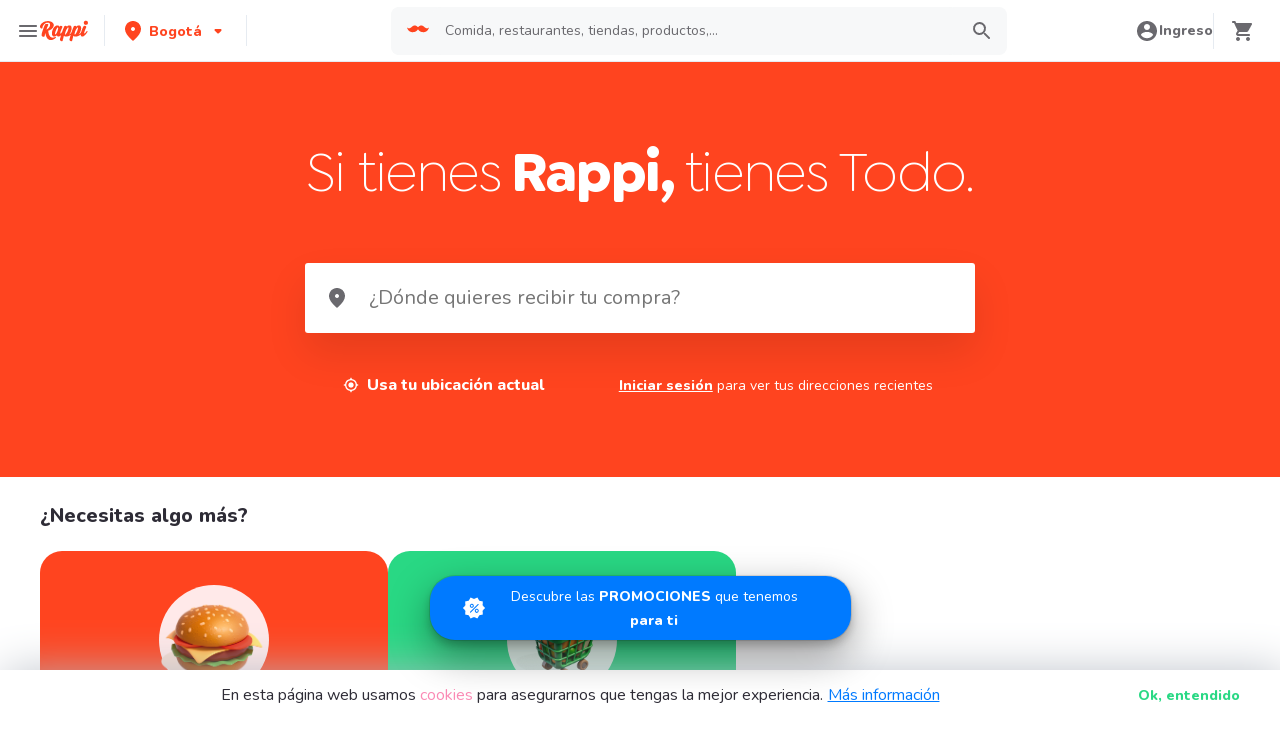

--- FILE ---
content_type: text/html; charset=utf-8
request_url: https://www.rappi.com.co/
body_size: 37487
content:
<!DOCTYPE html><html lang="es"><head><meta charSet="utf-8"/><meta name="viewport" content="width=device-width, initial-scale=1, maximum-scale=1"/><link rel="preconnect" href="https://images.rappi.com"/><link rel="preconnect" href="https://www.google-analytics.com"/><meta name="rappi-home" content="v1.154.1"/><meta property="og:image" content="https://images.rappi.com/cms-web/images/t_c0ef6c6df0.png?d=1023x538"/><link rel="dns-prefetch" href="https://www.googletagmanager.com"/><link rel="dns-prefetch" href="https://images.rappi.com"/><link rel="dns-prefetch" href="https://cdn.lr-ingest.com"/><link rel="dns-prefetch" href="https://www.google-analytics.com"/><link rel="dns-prefetch" href="https://images.rappi.com"/><link rel="dns-prefetch" href="https://cdn.amplitude.com"/><meta name="theme-color" content="#ff441f"/><link rel="manifest" href="/manifest.json"/><link rel="apple-touch-icon" href="/pwa-icons/192x192.png"/><meta name="google-site-verification" content="TZjSha_mF9EMqN-N7cr28Mt4uojKQKdAgEn-lY4XyHU"/><title>Pide Comida a Domicilio y mucho más - Rappi Colombia</title><meta name="description" content="Pide domicilio de restaurantes, mercado, medicamentos y ¡mucho más! Tus tiendas favoritas están en Rappi. Entregamos con amor en toda Colombia ♥♥"/><link rel="canonical" href="https://www.rappi.com.co"/><link rel="alternate" hrefLang="es-co" href="https://www.rappi.com.co/"/><link rel="alternate" hrefLang="es-ar" href="https://www.rappi.com.ar/"/><link rel="alternate" hrefLang="es-cl" href="https://www.rappi.cl/"/><link rel="alternate" hrefLang="pt-br" href="https://www.rappi.com.br/"/><link rel="alternate" hrefLang="es-cr" href="https://www.rappi.co.cr/"/><link rel="alternate" hrefLang="es-ec" href="https://www.rappi.com.ec/"/><link rel="alternate" hrefLang="es-mx" href="https://www.rappi.com.mx/"/><link rel="alternate" hrefLang="es-pe" href="https://www.rappi.com.pe/"/><link rel="alternate" hrefLang="es-uy" href="https://www.rappi.com.uy/"/><link rel="alternate" hrefLang="x-default" href="https://www.rappi.com.co/"/><link rel="preload" href="/assets/wc_bg_banner_mobile.webp" as="image" media="(max-width: 848px)"/><script type="application/ld+json" id="home-structured-schema" data-testid="home-structured-schema">{"@context":"https://schema.org/","@type":"Organization","url":"https://www.rappi.com.co","logo":"https://images.rappi.com/web/rappi_favicon.png","name":"Rappi"}</script><script type="application/ld+json" id="categories-structured-schema" data-testid="categories-structured-schema">{"@context":"https://schema.org/","@type":"ItemList","itemListElement":[]}</script><script type="application/ld+json" id="search-actions-schema" data-testid="search-actions-schema">{"@context":"https://schema.org/","@type":"WebSite","name":"Rappi","url":"https://www.rappi.com.co","potentialAction":{"@type":"SearchAction","target":"https://www.rappi.com.co/search?store_type=all&query={search_term_string}","query-input":"required name=search_term_string"}}</script><meta name="next-head-count" content="33"/><link rel="preload" as="script" href="/mf-header/static/js/main.de895fc5.js"/><link rel="preconnect" href="https://fonts.googleapis.com"/><link rel="preconnect" href="https://fonts.gstatic.com" crossorigin=""/><link rel="preconnect" href="https://fonts.gstatic.com" crossorigin /><link rel="preload" href="/static-home/_next/static/css/ebdfd220c6921989.css" as="style"/><link rel="stylesheet" href="/static-home/_next/static/css/ebdfd220c6921989.css" data-n-g=""/><noscript data-n-css=""></noscript><script defer="" nomodule="" src="/static-home/_next/static/chunks/polyfills-c67a75d1b6f99dc8.js"></script><script defer="" src="/static-home/_next/static/chunks/1597.dcf4faf9f632ed38.js"></script><script defer="" src="/static-home/_next/static/chunks/4350.1ec4c12c55c2d2eb.js"></script><script defer="" src="/static-home/_next/static/chunks/6022.c64e8d4bbb8ad8e7.js"></script><script defer="" src="/static-home/_next/static/chunks/7592.14a803f21561a3ac.js"></script><script defer="" src="/static-home/_next/static/chunks/6292.591e836fe743c77d.js"></script><script src="/static-home/_next/static/chunks/webpack-7a6fa4ac1fd6a829.js" defer=""></script><script src="/static-home/_next/static/chunks/framework-3236775a9ca336a2.js" defer=""></script><script src="/static-home/_next/static/chunks/main-7d3889e6f54702fa.js" defer=""></script><script src="/static-home/_next/static/chunks/pages/_app-dda54f54e1c04f7d.js" defer=""></script><script src="/static-home/_next/static/chunks/4000-a28239009c547cfc.js" defer=""></script><script src="/static-home/_next/static/chunks/5411-e1b46c72137b7338.js" defer=""></script><script src="/static-home/_next/static/chunks/2663-97a07bdd39af85c0.js" defer=""></script><script src="/static-home/_next/static/chunks/1918-da4970a732942983.js" defer=""></script><script src="/static-home/_next/static/chunks/572-0e0bf7edad050565.js" defer=""></script><script src="/static-home/_next/static/chunks/9323-9b407af60e6ff0ff.js" defer=""></script><script src="/static-home/_next/static/chunks/321-19ea4dd108be1ce1.js" defer=""></script><script src="/static-home/_next/static/chunks/3406-785344c8e16dc7c1.js" defer=""></script><script src="/static-home/_next/static/chunks/5980-bfd633b8709f7be5.js" defer=""></script><script src="/static-home/_next/static/chunks/2936-41aa4dc6057ea900.js" defer=""></script><script src="/static-home/_next/static/chunks/5240-f35691d7f48ef78d.js" defer=""></script><script src="/static-home/_next/static/chunks/1829-3d29f9f2b2fc8dcb.js" defer=""></script><script src="/static-home/_next/static/chunks/pages/ssg/%5Blatlng%5D-e735520c5e2be6cb.js" defer=""></script><script src="/static-home/_next/static/j1zqf8g2V5Yt2E4KV38RP/_buildManifest.js" defer=""></script><script src="/static-home/_next/static/j1zqf8g2V5Yt2E4KV38RP/_ssgManifest.js" defer=""></script><style data-styled="" data-styled-version="5.3.11">.iKLRDb{-webkit-letter-spacing:normal;-moz-letter-spacing:normal;-ms-letter-spacing:normal;letter-spacing:normal;text-align:center;white-space:nowrap;outline:none;border-radius:8px;object-fit:contain;border:none;font-family:'Nunito';font-weight:800;background-color:transparent;}/*!sc*/
.iKLRDb[disabled]{pointer-events:none;}/*!sc*/
.iKLRDb:hover{cursor:pointer;}/*!sc*/
data-styled.g1[id="sc-aXZVg"]{content:"iKLRDb,"}/*!sc*/
.bZIist.primary{background-color:#29d884;color:#ffffff;}/*!sc*/
.bZIist.primary:hover{background-color:#2acf86;color:#ffffff;}/*!sc*/
.bZIist.primary:active,.bZIist.primary:focus{background-color:#21b16c;color:#ffffff;}/*!sc*/
.bZIist.primary span > svg{fill:#ffffff;}/*!sc*/
.bZIist.primary span > svg path{fill:#ffffff;}/*!sc*/
.bZIist.primary.sc-gEvEer[disabled]{background-color:#e6ebf1;color:#b3b9c2;}/*!sc*/
.bZIist.primary.sc-gEvEer[disabled] span > svg{fill:#b3b9c2;}/*!sc*/
.bZIist.primary.sc-gEvEer[disabled] span > svg path{fill:#b3b9c2;}/*!sc*/
.bZIist.secondary{background-color:#e9fcf2;color:#29d884;}/*!sc*/
.bZIist.secondary:hover{background-color:#29d884;color:#ffffff;}/*!sc*/
.bZIist.secondary:active,.bZIist.secondary:focus{background-color:#21b16c;color:#ffffff;}/*!sc*/
.bZIist.secondary span > svg{fill:#29d884;}/*!sc*/
.bZIist.secondary span > svg path{fill:#29d884;}/*!sc*/
.bZIist.secondary.sc-gEvEer[disabled]{background-color:#f7f8f9;color:#b3b9c2;}/*!sc*/
.bZIist.secondary.sc-gEvEer[disabled] span > svg{fill:#b3b9c2;}/*!sc*/
.bZIist.secondary.sc-gEvEer[disabled] span > svg path{fill:#b3b9c2;}/*!sc*/
.bZIist.tertiary{border:solid 1px #e6ebf1;background-color:#ffffff;color:#ff441f;}/*!sc*/
.bZIist.tertiary:hover{background-color:#f7f8f9;}/*!sc*/
.bZIist.tertiary:active,.bZIist.tertiary:focus{border:solid 1px #ff441f;background-color:#f7f8f9;}/*!sc*/
.bZIist.tertiary span > svg{fill:#ff441f;}/*!sc*/
.bZIist.tertiary span > svg path{fill:#ff441f;}/*!sc*/
.bZIist.small{width:100%;height:48px;padding:10px 16px;font-size:16px;line-height:1.63;}/*!sc*/
@media (min-width:769px){.bZIist.small{width:auto;min-width:100px;max-width:343px;height:36px;padding:6px 10px;font-size:14px;line-height:1.71;}}/*!sc*/
.bZIist.big{min-width:162px;max-width:343px;height:48px;padding:10px;font-size:16px;line-height:1.63;}/*!sc*/
.bZIist.wide{width:100%;height:48px;padding:10px 16px;font-size:16px;line-height:1.63;}/*!sc*/
@media (min-width:769px){.bZIist.wide{min-width:162px;max-width:343px;padding:10px;}}/*!sc*/
data-styled.g2[id="sc-gEvEer"]{content:"bZIist,"}/*!sc*/
.jzpdih{width:100%;display:-webkit-box;display:-webkit-flex;display:-ms-flexbox;display:flex;-webkit-box-pack:center;-webkit-justify-content:center;-ms-flex-pack:center;justify-content:center;-webkit-align-items:center;-webkit-box-align:center;-ms-flex-align:center;align-items:center;font-stretch:normal;font-style:normal;}/*!sc*/
.jzpdih label{cursor:pointer;}/*!sc*/
data-styled.g3[id="sc-eqUAAy"]{content:"jzpdih,"}/*!sc*/
.eazpcU{display:inherit;margin-left:-4px;margin-right:8px;}/*!sc*/
.eazpcU svg{display:inline-block;}/*!sc*/
data-styled.g4[id="sc-fqkvVR"]{content:"eazpcU,"}/*!sc*/
.cEixNM{font-size:14px;font-family:Nunito;font-weight:800;line-height:1.71;-webkit-letter-spacing:normal;-moz-letter-spacing:normal;-ms-letter-spacing:normal;letter-spacing:normal;color:#ff441f;}/*!sc*/
.cQHxLk{font-size:14px;font-family:Nunito;font-weight:800;line-height:1.71;-webkit-letter-spacing:normal;-moz-letter-spacing:normal;-ms-letter-spacing:normal;letter-spacing:normal;color:#6a696e;}/*!sc*/
.crGQI{font-size:72px;font-family:Goldplay-Light;font-weight:initial;line-height:1.14;-webkit-letter-spacing:-1.44px;-moz-letter-spacing:-1.44px;-ms-letter-spacing:-1.44px;letter-spacing:-1.44px;color:#2e2c36;}/*!sc*/
.hdeavw{font-size:14px;font-family:Nunito;font-weight:400;line-height:1.71;-webkit-letter-spacing:normal;-moz-letter-spacing:normal;-ms-letter-spacing:normal;letter-spacing:normal;color:#2e2c36;}/*!sc*/
.eXgcSY{font-size:20px;font-family:Nunito;font-weight:800;line-height:1.5;-webkit-letter-spacing:normal;-moz-letter-spacing:normal;-ms-letter-spacing:normal;letter-spacing:normal;color:#2e2c36;}/*!sc*/
.cQMYKl{font-size:16px;font-family:Nunito;font-weight:400;line-height:1.63;-webkit-letter-spacing:normal;-moz-letter-spacing:normal;-ms-letter-spacing:normal;letter-spacing:normal;color:#2e2c36;}/*!sc*/
.jnvgwi{font-size:40px;font-family:Goldplay-Light;font-weight:initial;line-height:1.25;-webkit-letter-spacing:normal;-moz-letter-spacing:normal;-ms-letter-spacing:normal;letter-spacing:normal;color:#2e2c36;}/*!sc*/
.embkzd{font-size:16px;font-family:Nunito;font-weight:800;line-height:1.63;-webkit-letter-spacing:normal;-moz-letter-spacing:normal;-ms-letter-spacing:normal;letter-spacing:normal;color:#2e2c36;}/*!sc*/
.lgGUeV{font-size:16px;font-family:Nunito;font-weight:800;line-height:1.63;-webkit-letter-spacing:normal;-moz-letter-spacing:normal;-ms-letter-spacing:normal;letter-spacing:normal;color:#6a696e;}/*!sc*/
.yCtuz{font-size:14px;font-family:Nunito;font-weight:400;line-height:1.71;-webkit-letter-spacing:normal;-moz-letter-spacing:normal;-ms-letter-spacing:normal;letter-spacing:normal;color:#ffffff;}/*!sc*/
.geHcSE{font-size:14px;font-family:Nunito;font-weight:800;line-height:1.71;-webkit-letter-spacing:normal;-moz-letter-spacing:normal;-ms-letter-spacing:normal;letter-spacing:normal;color:#29d884;}/*!sc*/
.fAPPNb{font-size:12px;font-family:Nunito;font-weight:800;line-height:1.83;-webkit-letter-spacing:normal;-moz-letter-spacing:normal;-ms-letter-spacing:normal;letter-spacing:normal;color:#2e2c36;}/*!sc*/
data-styled.g5[id="sc-dcJsrY"]{content:"cEixNM,cQHxLk,crGQI,hdeavw,eXgcSY,cQMYKl,jnvgwi,embkzd,lgGUeV,yCtuz,geHcSE,fAPPNb,"}/*!sc*/
.czGuAB{border:0;-webkit-clip:rect(0 0 0 0);clip:rect(0 0 0 0);height:1px;margin:-1px;overflow:hidden;padding:0;position:absolute;width:1px;white-space:nowrap;}/*!sc*/
data-styled.g15[id="sc-jlZhew"]{content:"czGuAB,"}/*!sc*/
.geMcug{cursor:pointer;white-space:nowrap;outline:none;border:none;-webkit-text-decoration:none;text-decoration:none;}/*!sc*/
.geMcug.disabled{pointer-events:none;}/*!sc*/
.geMcug span > svg{vertical-align:middle;display:inline-block;position:relative;}/*!sc*/
.geMcug.primary,.geMcug.secondary{color:#29d884;}/*!sc*/
.geMcug.primary span > svg,.geMcug.secondary span > svg{fill:#29d884;bottom:3px;}/*!sc*/
.geMcug.primary span > svg path,.geMcug.secondary span > svg path{fill:#29d884;}/*!sc*/
.geMcug.primary:hover,.geMcug.secondary:hover{color:#2acf86;}/*!sc*/
.geMcug.primary:hover span > svg,.geMcug.secondary:hover span > svg{fill:#2acf86;}/*!sc*/
.geMcug.primary:hover span > svg path,.geMcug.secondary:hover span > svg path{fill:#2acf86;}/*!sc*/
.geMcug.primary:active,.geMcug.secondary:active,.geMcug.primary:focus,.geMcug.secondary:focus,.geMcug.primary:visited,.geMcug.secondary:visited{color:#21b16c;}/*!sc*/
.geMcug.primary:active span > svg,.geMcug.secondary:active span > svg,.geMcug.primary:focus span > svg,.geMcug.secondary:focus span > svg,.geMcug.primary:visited span > svg,.geMcug.secondary:visited span > svg{fill:#21b16c;}/*!sc*/
.geMcug.primary:active span > svg path,.geMcug.secondary:active span > svg path,.geMcug.primary:focus span > svg path,.geMcug.secondary:focus span > svg path,.geMcug.primary:visited span > svg path,.geMcug.secondary:visited span > svg path{fill:#21b16c;}/*!sc*/
.geMcug.tertiary{color:#2e2c36;}/*!sc*/
.geMcug.tertiary span > svg{fill:#2e2c36;bottom:2px;}/*!sc*/
.geMcug.tertiary span > svg path{fill:#2e2c36;}/*!sc*/
.geMcug.tertiary:hover{color:#29d884;}/*!sc*/
.geMcug.tertiary:hover span > svg{fill:#29d884;}/*!sc*/
.geMcug.tertiary:hover span > svg path{fill:#29d884;}/*!sc*/
.geMcug.tertiary:active,.geMcug.tertiary:focus,.geMcug.tertiary:visited{color:#6a696e;}/*!sc*/
.geMcug.tertiary:active span > svg,.geMcug.tertiary:focus span > svg,.geMcug.tertiary:visited span > svg{fill:#6a696e;}/*!sc*/
.geMcug.tertiary:active span > svg path,.geMcug.tertiary:focus span > svg path,.geMcug.tertiary:visited span > svg path{fill:#6a696e;}/*!sc*/
.geMcug.prevent-redirect{pointer-events:none;cursor:pointer;}/*!sc*/
.geMcug.primary.disabled,.geMcug.secondary.disabled,.geMcug.tertiary.disabled,.geMcug.quaternary.disabled{color:#b3b9c2;}/*!sc*/
.geMcug.primary.disabled span > svg,.geMcug.secondary.disabled span > svg,.geMcug.tertiary.disabled span > svg,.geMcug.quaternary.disabled span > svg{fill:#b3b9c2;}/*!sc*/
.geMcug.primary.disabled span > svg path,.geMcug.secondary.disabled span > svg path,.geMcug.tertiary.disabled span > svg path,.geMcug.quaternary.disabled span > svg path{fill:#b3b9c2;}/*!sc*/
.geMcug.quaternary{color:#29d884;}/*!sc*/
.geMcug.quaternary span > svg{fill:#29d884;bottom:2px;}/*!sc*/
.geMcug.quaternary span > svg path{fill:#29d884;}/*!sc*/
.geMcug.quaternary:hover{color:#2acf86;}/*!sc*/
.geMcug.quaternary:hover span > svg{fill:#2acf86;}/*!sc*/
.geMcug.quaternary:hover span > svg path{fill:#2acf86;}/*!sc*/
.geMcug.quaternary:active,.geMcug.quaternary:focus,.geMcug.quaternary:visited{color:#21b16c;}/*!sc*/
.geMcug.quaternary:active span > svg,.geMcug.quaternary:focus span > svg,.geMcug.quaternary:visited span > svg{fill:#21b16c;}/*!sc*/
.geMcug.quaternary:active span > svg path,.geMcug.quaternary:focus span > svg path,.geMcug.quaternary:visited span > svg path{fill:#21b16c;}/*!sc*/
data-styled.g25[id="sc-dAbbOL"]{content:"geMcug,"}/*!sc*/
.dvUrPl{width:100%;background-color:#ffffff;position:absolute;padding-top:16px;}/*!sc*/
@media (min-width:768px){.dvUrPl{padding-top:40px;}}/*!sc*/
data-styled.g28[id="sc-hzhJZQ"]{content:"dvUrPl,"}/*!sc*/
.kWCiaC{margin:0 auto;}/*!sc*/
@media (max-width:1024px){.kWCiaC{width:auto;}}/*!sc*/
data-styled.g29[id="sc-fHjqPf"]{content:"kWCiaC,"}/*!sc*/
.dfaruR{padding:0 33px;}/*!sc*/
@media (max-width:768px){.dfaruR{padding:0;}}/*!sc*/
@media (min-width:769px){.dfaruR{padding:0;}}/*!sc*/
data-styled.g30[id="sc-hmdomO"]{content:"dfaruR,"}/*!sc*/
.cEbjtJ{display:grid;grid-template-columns:1fr;-webkit-box-pack:center;-webkit-justify-content:center;-ms-flex-pack:center;justify-content:center;}/*!sc*/
@media (min-width:768px){.cEbjtJ{row-gap:40px;display:grid;grid-template-columns:1fr 1fr 1fr;padding:0 40px;}}/*!sc*/
data-styled.g31[id="sc-bXCLTC"]{content:"cEbjtJ,"}/*!sc*/
.eLOgMl{padding:17px 0;margin:0;border-bottom:1px solid #e6ebf1;display:-webkit-box;display:-webkit-flex;display:-ms-flexbox;display:flex;-webkit-box-pack:justify;-webkit-justify-content:space-between;-ms-flex-pack:justify;justify-content:space-between;}/*!sc*/
.eLOgMl svg{display:block;margin-right:15px;}/*!sc*/
@media (min-width:769px){.eLOgMl{border-bottom:none;padding:0;}.eLOgMl svg{display:none;}}/*!sc*/
data-styled.g32[id="sc-jsJBEP"]{content:"eLOgMl,"}/*!sc*/
.bbtwCN{margin:0;font-family:Nunito;font-weight:800;font-size:16px;line-height:1.63;-webkit-letter-spacing:normal;-moz-letter-spacing:normal;-ms-letter-spacing:normal;letter-spacing:normal;}/*!sc*/
@media (max-width:768px){.bbtwCN{margin:0 0 0 17px !important;font-family:'Nunito',sans-serif;font-weight:400;}}/*!sc*/
data-styled.g33[id="sc-eeDRCY"]{content:"bbtwCN,"}/*!sc*/
.hbZjwt{max-width:460px;width:100%;padding:10px 0 0 0;margin:0;}/*!sc*/
@media (max-width:768px){.hbZjwt{width:inherit;max-width:inherit;display:-webkit-box;display:-webkit-flex;display:-ms-flexbox;display:flex;-webkit-flex-direction:column;-ms-flex-direction:column;flex-direction:column;border-bottom:1px solid rgb(230,235,241);margin:0;padding:8px 46px;display:none;}}/*!sc*/
data-styled.g34[id="sc-koXPp"]{content:"hbZjwt,"}/*!sc*/
.jHnVNR{display:inline-block;vertical-align:top;zoom:1;width:180px;height:auto;min-height:24px;margin-bottom:4px;margin-right:40px;}/*!sc*/
.jHnVNR a{font-family:Nunito;font-weight:400;font-size:14px;line-height:1.71;-webkit-letter-spacing:normal;-moz-letter-spacing:normal;-ms-letter-spacing:normal;letter-spacing:normal;-webkit-text-decoration:none;text-decoration:none;-webkit-box-flex:0;-webkit-flex-grow:0;-ms-flex-positive:0;flex-grow:0;}/*!sc*/
.jHnVNR .more{color:#ff441f;cursor:pointer;}/*!sc*/
data-styled.g35[id="sc-bmzYkS"]{content:"jHnVNR,"}/*!sc*/
.gzWIYO{display:-webkit-box;display:-webkit-flex;display:-ms-flexbox;display:flex;width:100%;gap:10px;-webkit-box-pack:center;-webkit-justify-content:center;-ms-flex-pack:center;justify-content:center;}/*!sc*/
@media (min-width:375px){.gzWIYO{gap:20px;}}/*!sc*/
data-styled.g36[id="sc-iHGNWf"]{content:"gzWIYO,"}/*!sc*/
.cPIBGM{display:-webkit-box;display:-webkit-flex;display:-ms-flexbox;display:flex;-webkit-flex-wrap:wrap;-ms-flex-wrap:wrap;flex-wrap:wrap;-webkit-align-items:center;-webkit-box-align:center;-ms-flex-align:center;align-items:center;padding:0 0 20px 0;}/*!sc*/
.cPIBGM > *{margin-top:20px;display:-webkit-box;display:-webkit-flex;display:-ms-flexbox;display:flex;width:100%;-webkit-box-pack:center;-webkit-justify-content:center;-ms-flex-pack:center;justify-content:center;text-align:center;}/*!sc*/
@media (min-width:1024px){.cPIBGM{margin-left:40px;margin-right:40px;padding:40px 0 20px 0;}.cPIBGM > *{width:calc(100% / 3);}.cPIBGM section:nth-child(1){-webkit-box-pack:start;-webkit-justify-content:flex-start;-ms-flex-pack:start;justify-content:flex-start;}.cPIBGM section:nth-child(4){-webkit-box-pack:end;-webkit-justify-content:flex-end;-ms-flex-pack:end;justify-content:flex-end;}.cPIBGM section:nth-child(5){width:100%;text-align:center;margin-top:40px;}}/*!sc*/
@media only screen and (min-width:768px) and (max-width:1024px){.cPIBGM{margin-left:40px;margin-right:40px;gap:0;padding:20px 0 40px 0;}.cPIBGM > *{display:-webkit-box;display:-webkit-flex;display:-ms-flexbox;display:flex;width:50%;margin-top:40px;}.cPIBGM section:nth-child(1),.cPIBGM section:nth-child(4){-webkit-box-pack:start;-webkit-justify-content:flex-start;-ms-flex-pack:start;justify-content:flex-start;}.cPIBGM section:nth-child(3),.cPIBGM section:nth-child(5){-webkit-box-pack:end;-webkit-justify-content:flex-end;-ms-flex-pack:end;justify-content:flex-end;}}/*!sc*/
data-styled.g37[id="sc-dtBdUo"]{content:"cPIBGM,"}/*!sc*/
.byngeP{display:-webkit-box;display:-webkit-flex;display:-ms-flexbox;display:flex;gap:20px;}/*!sc*/
data-styled.g38[id="sc-kOHTFB"]{content:"byngeP,"}/*!sc*/
.dBlyGU{cursor:pointer;display:-webkit-box;display:-webkit-flex;display:-ms-flexbox;display:flex;gap:20px;}/*!sc*/
@media (max-width:769px){.dBlyGU{display:none;}}/*!sc*/
data-styled.g39[id="sc-dtInlm"]{content:"dBlyGU,"}/*!sc*/
.eKsQYO{display:none;}/*!sc*/
@media (max-width:768px){.eKsQYO{display:-webkit-box;display:-webkit-flex;display:-ms-flexbox;display:flex;-webkit-flex-direction:column;-ms-flex-direction:column;flex-direction:column;padding:40px 0;}.eKsQYO button{padding:0;}}/*!sc*/
data-styled.g40[id="sc-kOPcWz"]{content:"eKsQYO,"}/*!sc*/
.glbXqo{font-family:Nunito;font-weight:800;font-size:14px;line-height:1.71;-webkit-letter-spacing:normal;-moz-letter-spacing:normal;-ms-letter-spacing:normal;letter-spacing:normal;display:-webkit-box;display:-webkit-flex;display:-ms-flexbox;display:flex;-webkit-flex-direction:column;-ms-flex-direction:column;flex-direction:column;-webkit-align-items:center;-webkit-box-align:center;-ms-flex-align:center;align-items:center;-webkit-box-pack:center;-webkit-justify-content:center;-ms-flex-pack:center;justify-content:center;gap:5px;width:90px;height:80px;-webkit-box-flex:0;-webkit-flex-grow:0;-ms-flex-positive:0;flex-grow:0;margin:0;padding:0;border-radius:8px;background-color:#5e00be;border:none;color:#ffffff;cursor:pointer;}/*!sc*/
@media (min-width:375px){.glbXqo{font-family:Nunito;font-weight:800;font-size:16px;line-height:1.63;-webkit-letter-spacing:normal;-moz-letter-spacing:normal;-ms-letter-spacing:normal;letter-spacing:normal;width:100px;height:80px;}}/*!sc*/
@media (min-width:768px){.glbXqo{-webkit-flex-direction:row;-ms-flex-direction:row;flex-direction:row;gap:5px;width:150px;height:50px;}}/*!sc*/
@media (min-width:1440px){.glbXqo{width:170px;height:50px;}}/*!sc*/
data-styled.g41[id="sc-cWSHoV"]{content:"glbXqo,"}/*!sc*/
.lkFkgI p{font-family:Nunito;font-weight:400;font-size:14px;line-height:1.71;-webkit-letter-spacing:normal;-moz-letter-spacing:normal;-ms-letter-spacing:normal;letter-spacing:normal;color:#6a696e;}/*!sc*/
data-styled.g42[id="sc-eBMEME"]{content:"lkFkgI,"}/*!sc*/
.iuNXEh{display:none;}/*!sc*/
@media (max-width:425px){.iuNXEh{display:block;width:100%;height:auto;}}/*!sc*/
data-styled.g43[id="sc-dCFHLb"]{content:"iuNXEh,"}/*!sc*/
.jOrZkk{white-space:normal;line-height:15px;}/*!sc*/
data-styled.g46[id="sc-lcIPJg"]{content:"jOrZkk,"}/*!sc*/
.cCakDz{margin:40px 0;}/*!sc*/
@media (max-width:768px){.cCakDz{margin:40px 0 20px 0;}}/*!sc*/
data-styled.g53[id="sc-bbSZdi"]{content:"cCakDz,"}/*!sc*/
.dMvGdX{padding:20px 10px;text-align:center;width:100%;}/*!sc*/
.dMvGdX span{color:#6a696e;margin-bottom:10px;}/*!sc*/
data-styled.g54[id="sc-fBWQRz"]{content:"dMvGdX,"}/*!sc*/
.bSgaqa{padding-bottom:95px;}/*!sc*/
@media (min-width:1024px){.bSgaqa{padding-bottom:60px;}}/*!sc*/
data-styled.g55[id="sc-f11125a6-0"]{content:"bSgaqa,"}/*!sc*/
.fAgWfk{width:100%;position:relative;}/*!sc*/
data-styled.g66[id="sc-iHbSHJ"]{content:"fAgWfk,"}/*!sc*/
.gkOLmN{width:100%;height:48px;font-family:'Nunito';font-weight:400;font-size:14px;font-stretch:normal;font-style:normal;line-height:1.71;-webkit-letter-spacing:normal;-moz-letter-spacing:normal;-ms-letter-spacing:normal;letter-spacing:normal;text-align:left;box-sizing:border-box;color:#2e2c36;background-color:#f7f8f9;border-top:none;border-left:none;border-right:none;border-bottom:1px solid #e6ebf1;padding:12px 20px 12px 0px;padding-left:12px;caret-color:#29d884;}/*!sc*/
.gkOLmN:disabled{cursor:not-allowed;}/*!sc*/
.gkOLmN:disabled::-webkit-input-placeholder{color:#b3b9c2;}/*!sc*/
.gkOLmN:disabled::-moz-placeholder{color:#b3b9c2;}/*!sc*/
.gkOLmN:disabled:-ms-input-placeholder{color:#b3b9c2;}/*!sc*/
.gkOLmN:disabled::placeholder{color:#b3b9c2;}/*!sc*/
.gkOLmN:focus{border-top:none;border-left:none;border-right:none;border-bottom:1px solid #29d884;outline:#29d884;}/*!sc*/
.gkOLmN::-webkit-input-placeholder{color:#6a696e;}/*!sc*/
.gkOLmN::-moz-placeholder{color:#6a696e;}/*!sc*/
.gkOLmN:-ms-input-placeholder{color:#6a696e;}/*!sc*/
.gkOLmN::placeholder{color:#6a696e;}/*!sc*/
data-styled.g69[id="sc-ddjGPC"]{content:"gkOLmN,"}/*!sc*/
.evhgis{display:-webkit-box;display:-webkit-flex;display:-ms-flexbox;display:flex;-webkit-box-flex:1;-webkit-flex-grow:1;-ms-flex-positive:1;flex-grow:1;-webkit-align-items:center;-webkit-box-align:center;-ms-flex-align:center;align-items:center;-webkit-box-pack:center;-webkit-justify-content:center;-ms-flex-pack:center;justify-content:center;}/*!sc*/
data-styled.g71[id="sc-fxwrCY"]{content:"evhgis,"}/*!sc*/
@media (min-width:768px){.eRqpry{display:-webkit-box;display:-webkit-flex;display:-ms-flexbox;display:flex;-webkit-box-pack:right;-webkit-justify-content:right;-ms-flex-pack:right;justify-content:right;width:auto;height:auto;}}/*!sc*/
@media (min-width:769px){.eRqpry{display:-webkit-box;display:-webkit-flex;display:-ms-flexbox;display:flex;-webkit-box-pack:center;-webkit-justify-content:center;-ms-flex-pack:center;justify-content:center;width:auto;height:auto;}}/*!sc*/
.eRqpry input[type='search']::-webkit-search-decoration,.eRqpry input[type='search']::-webkit-search-cancel-button,.eRqpry input[type='search']::-webkit-search-results-button,.eRqpry input[type='search']::-webkit-search-results-decoration{-webkit-appearance:none;}/*!sc*/
data-styled.g73[id="sc-jnOGJG"]{content:"eRqpry,"}/*!sc*/
.dsxpRZ{border-radius:8px;overflow:hidden;display:-webkit-box;display:-webkit-flex;display:-ms-flexbox;display:flex;-webkit-box-pack:end;-webkit-justify-content:flex-end;-ms-flex-pack:end;justify-content:flex-end;-webkit-align-items:center;-webkit-box-align:center;-ms-flex-align:center;align-items:center;width:100%;background-color:#f7f8f9;min-width:calc(100vw - 170px);}/*!sc*/
@media (min-width:425px){.dsxpRZ{min-width:calc(100vw - 200px);}}/*!sc*/
@media (min-width:1024px){.dsxpRZ{min-width:calc(100vw - 664px);}}/*!sc*/
data-styled.g76[id="sc-ggpjZQ"]{content:"dsxpRZ,"}/*!sc*/
.czinFR{background-color:#f7f8f9;display:-webkit-box;display:-webkit-flex;display:-ms-flexbox;display:flex;width:100%;border-radius:8px;}/*!sc*/
data-styled.g77[id="sc-cmaqmh"]{content:"czinFR,"}/*!sc*/
.bPa-DAx{grid-area:input;border:none;padding-top:6px;padding-bottom:6px;height:48px;max-width:100%;width:100%;border-radius:8px;}/*!sc*/
.bPa-DAx div{top:6px !important;}/*!sc*/
.bPa-DAx:focus{border:none;}/*!sc*/
@media (max-width:320px){.bPa-DAx:placeholder-shown{max-width:85px;text-overflow:ellipsis;overflow:hidden;white-space:nowrap;font-size:12px;}}/*!sc*/
data-styled.g78[id="sc-kAkpmW"]{content:"bPa-DAx,"}/*!sc*/
.jUJXyO{fill:#ff441f;}/*!sc*/
data-styled.g80[id="sc-brPLxw"]{content:"jUJXyO,"}/*!sc*/
.jflnei{grid-area:button;width:37.8px;height:36px;border-radius:10px;border:none;display:-webkit-box;display:-webkit-flex;display:-ms-flexbox;display:flex;-webkit-align-items:center;-webkit-box-align:center;-ms-flex-align:center;align-items:center;-webkit-box-pack:center;-webkit-justify-content:center;-ms-flex-pack:center;justify-content:center;margin:4px;cursor:pointer;}/*!sc*/
@media (min-width:768px){.jflnei{width:46px;height:40px;}}/*!sc*/
data-styled.g82[id="sc-fvtFIe"]{content:"jflnei,"}/*!sc*/
.eIpbhN{vertical-align:middle;height:24px;width:24px;margin:10px 4px 10px 16px;}/*!sc*/
data-styled.g87[id="sc-krNlru"]{content:"eIpbhN,"}/*!sc*/
.foGIbr button{position:relative;background:none;color:inherit;border:none;padding:0;font:inherit;cursor:pointer;outline:inherit;height:36px;display:-webkit-box;display:-webkit-flex;display:-ms-flexbox;display:flex;-webkit-align-items:center;-webkit-box-align:center;-ms-flex-align:center;align-items:center;}/*!sc*/
.foGIbr button:hover .shopping-card-icon{opacity:0.6;}/*!sc*/
data-styled.g89[id="sc-jaXxmE"]{content:"foGIbr,"}/*!sc*/
.bfdtPG{display:-webkit-box;display:-webkit-flex;display:-ms-flexbox;display:flex;}/*!sc*/
data-styled.g92[id="sc-guJBdh"]{content:"bfdtPG,"}/*!sc*/
.ljVRSR{display:-webkit-box;display:-webkit-flex;display:-ms-flexbox;display:flex;-webkit-align-items:center;-webkit-box-align:center;-ms-flex-align:center;align-items:center;max-width:100%;}/*!sc*/
data-styled.g93[id="sc-hZDyAQ"]{content:"ljVRSR,"}/*!sc*/
.dDtrlq{margin-right:4px;}/*!sc*/
.dDtrlq path{fill:#ff441f;}/*!sc*/
data-styled.g94[id="sc-fTFjTM"]{content:"dDtrlq,"}/*!sc*/
.kmhxLn{white-space:nowrap;overflow:hidden;text-overflow:ellipsis;color:#ff441f;}/*!sc*/
.kmhxLn:hover{-webkit-text-decoration:underline;text-decoration:underline;}/*!sc*/
data-styled.g95[id="sc-ktJbId"]{content:"kmhxLn,"}/*!sc*/
.dRxHRd{margin-left:4px;}/*!sc*/
.dRxHRd path{fill:#ff441f;}/*!sc*/
data-styled.g96[id="sc-gmgFlS"]{content:"dRxHRd,"}/*!sc*/
.cXluyr{position:fixed;top:0;left:0;width:100%;background:white;z-index:1000;box-shadow:0 1px 0 0 #e6ebf1;gap:0;display:grid;grid-template-rows:61px 34px;grid-template-columns:50% 50%;grid-template-areas: 'left right' 'address address';}/*!sc*/
@media (min-width:1024px){.cXluyr{grid-template-areas:'left address right';grid-template-columns:max-content max-content 1fr;grid-template-rows:61px;}}/*!sc*/
@media (min-width:1024px){.cXluyr{gap:16px;}}/*!sc*/
data-styled.g97[id="sc-kMkxaj"]{content:"cXluyr,"}/*!sc*/
.fOZZzi{grid-area:left;display:-webkit-box;display:-webkit-flex;display:-ms-flexbox;display:flex;-webkit-align-items:center;-webkit-box-align:center;-ms-flex-align:center;align-items:center;gap:16px;margin-left:16px;}/*!sc*/
data-styled.g98[id="sc-fiCwlc"]{content:"fOZZzi,"}/*!sc*/
.imtYkA{grid-area:right;display:-webkit-box;display:-webkit-flex;display:-ms-flexbox;display:flex;-webkit-align-items:center;-webkit-box-align:center;-ms-flex-align:center;align-items:center;gap:16px;margin-right:16px;-webkit-box-pack:end;-webkit-justify-content:flex-end;-ms-flex-pack:end;justify-content:flex-end;}/*!sc*/
@media (min-width:1024px){.imtYkA{padding-right:16px;}}/*!sc*/
data-styled.g99[id="sc-jIGnZt"]{content:"imtYkA,"}/*!sc*/
.jAZXxv{cursor:pointer;}/*!sc*/
data-styled.g100[id="sc-fBdRDi"]{content:"jAZXxv,"}/*!sc*/
.gEBQRr{cursor:pointer;display:none;}/*!sc*/
@media (min-width:425px){.gEBQRr{display:block;}}/*!sc*/
data-styled.g101[id="sc-kbhJrz"]{content:"gEBQRr,"}/*!sc*/
.hbiUSo{grid-area:address;display:-webkit-box;display:-webkit-flex;display:-ms-flexbox;display:flex;-webkit-box-pack:center;-webkit-justify-content:center;-ms-flex-pack:center;justify-content:center;min-height:unset;padding:0 16px;border:1px solid #e6ebf1;border-bottom:0;width:100%;}/*!sc*/
.hbiUSo .ButtonAddress__text{max-width:400px;}/*!sc*/
@media (min-width:1024px){.hbiUSo{-webkit-box-pack:left;-webkit-justify-content:left;-ms-flex-pack:left;justify-content:left;border-top:0;margin:15px 0;}.hbiUSo .ButtonAddress__text{max-width:250px;}}/*!sc*/
data-styled.g102[id="sc-ehixzo"]{content:"hbiUSo,"}/*!sc*/
.fGupwo{pointer-events:all;display:none;}/*!sc*/
@media (min-width:1024px){.fGupwo{-webkit-box-pack:center;-webkit-justify-content:center;-ms-flex-pack:center;justify-content:center;display:-webkit-box;display:-webkit-flex;display:-ms-flexbox;display:flex;}}/*!sc*/
data-styled.g104[id="sc-kYxDKI"]{content:"fGupwo,"}/*!sc*/
.iFxHqZ{padding-right:16px;border-right:1px solid #e6ebf1;}/*!sc*/
data-styled.g105[id="sc-bpUBKd"]{content:"iFxHqZ,"}/*!sc*/
.kKfqHQ{display:-webkit-box;display:-webkit-flex;display:-ms-flexbox;display:flex;-webkit-align-items:center;-webkit-box-align:center;-ms-flex-align:center;align-items:center;gap:6px;}/*!sc*/
.kKfqHQ:hover{color:#29d884;}/*!sc*/
.kKfqHQ:hover path{fill:#29d884;}/*!sc*/
data-styled.g106[id="sc-eyvILC"]{content:"kKfqHQ,"}/*!sc*/
.jxQrvh{display:none;}/*!sc*/
@media (min-width:1024px){.jxQrvh{display:block;}}/*!sc*/
data-styled.g107[id="sc-gfoqjT"]{content:"jxQrvh,"}/*!sc*/
.gBTLfm .ButtonAddress__text > span{font-size:14px;}/*!sc*/
data-styled.g112[id="sc-bDumWk"]{content:"gBTLfm,"}/*!sc*/
.gdIaKe{width:100vw;position:fixed;bottom:0;background:#ffffff;box-shadow:5px 5px 50px #b3b9c2;display:-webkit-box;display:-webkit-flex;display:-ms-flexbox;display:flex;z-index:2;gap:20px;padding:12px 24px;-webkit-box-pack:justify;-webkit-justify-content:space-between;-ms-flex-pack:justify;justify-content:space-between;-webkit-align-items:center;-webkit-box-align:center;-ms-flex-align:center;align-items:center;min-height:48px;}/*!sc*/
@media (min-width:768px){.gdIaKe{padding:12px 56px;}}/*!sc*/
@media (min-width:1024px){.gdIaKe{padding:12px 40px;}}/*!sc*/
.gdIaKe .message-container{width:90%;}/*!sc*/
@media (max-width:769px){.gdIaKe .message-container *{font-family:Nunito;font-weight:400;font-size:12px;}}/*!sc*/
@media (min-width:1024px){.gdIaKe .message-container{display:-webkit-box;display:-webkit-flex;display:-ms-flexbox;display:flex;-webkit-box-pack:center;-webkit-justify-content:center;-ms-flex-pack:center;justify-content:center;-webkit-align-items:center;-webkit-box-align:center;-ms-flex-align:center;align-items:center;}}/*!sc*/
.gdIaKe .message-container .more-information{-webkit-text-decoration:underline;text-decoration:underline;color:#007aff;margin-left:5px;white-space:nowrap;}/*!sc*/
.gdIaKe .content-button{white-space:nowrap;}/*!sc*/
@media (max-width:1024px){.gdIaKe .content-button span{display:none;}}/*!sc*/
data-styled.g113[id="sc-b1be9f97-0"]{content:"gdIaKe,"}/*!sc*/
.zqvBM{background-color:#2e2c36;color:white;z-index:1;border-radius:8px;padding:1rem;opacity:0;-webkit-transition:opacity 0.5s;transition:opacity 0.5s;position:absolute;visibility:hidden;width:250px;height:-webkit-fit-content;height:-moz-fit-content;height:fit-content;left:0;-webkit-transform:translateX(-50%);-ms-transform:translateX(-50%);transform:translateX(-50%);right:0;margin:0 auto 10px;bottom:85%;text-align:left !important;line-height:18.4px;}/*!sc*/
@media (min-width:320px) and (max-width:375px){.zqvBM{left:0;width:300px;-webkit-transform:translateX(-60%);-ms-transform:translateX(-60%);transform:translateX(-60%);}}/*!sc*/
@media (min-width:425px){.zqvBM{width:350px;left:0;-webkit-transform:translateX(-45%);-ms-transform:translateX(-45%);transform:translateX(-45%);}}/*!sc*/
@media (min-width:768px){.zqvBM{width:500px;left:50%;-webkit-transform:translateX(-30%);-ms-transform:translateX(-30%);transform:translateX(-30%);}}/*!sc*/
data-styled.g114[id="sc-b1be9f97-1"]{content:"zqvBM,"}/*!sc*/
.hzlUIT{text-align:center;background-color:transparent;color:#fb8ab5;position:relative;overflow:visible;display:inline-block;}/*!sc*/
.hzlUIT::after{content:'';visibility:hidden;position:absolute;bottom:100%;left:55% !important;margin-left:-10px;border-width:10px;border-style:solid;border-color:#2e2c36 transparent transparent transparent;bottom:50%;}/*!sc*/
.hzlUIT:hover .sc-b1be9f97-1{visibility:visible;opacity:1;}/*!sc*/
.hzlUIT:hover::after{visibility:visible;}/*!sc*/
data-styled.g115[id="sc-b1be9f97-2"]{content:"hzlUIT,"}/*!sc*/
.ejayDH{-webkit-user-select:none;-moz-user-select:none;-ms-user-select:none;user-select:none;}/*!sc*/
.ejayDH.sliderMobile{display:none;}/*!sc*/
.ejayDH.sliderDesktop,.ejayDH.sliderBigTitle{display:none;}/*!sc*/
@media (min-width:769px){.ejayDH.sliderDesktop,.ejayDH.sliderBigTitle{display:-webkit-box;display:-webkit-flex;display:-ms-flexbox;display:flex;}}/*!sc*/
.ejayDH.sliderBigTitle{padding-right:0;-webkit-box-pack:center;-webkit-justify-content:center;-ms-flex-pack:center;justify-content:center;margin-top:20px;width:95%;}/*!sc*/
.ejayDH div{display:-webkit-box;display:-webkit-flex;display:-ms-flexbox;display:flex;-webkit-box-pack:center;-webkit-justify-content:center;-ms-flex-pack:center;justify-content:center;-webkit-align-items:center;-webkit-box-align:center;-ms-flex-align:center;align-items:center;}/*!sc*/
data-styled.g116[id="sc-dkmUuB"]{content:"ejayDH,"}/*!sc*/
.dlfspb{width:28px;height:28px;-webkit-box-flex:0;-webkit-flex-grow:0;-ms-flex-positive:0;flex-grow:0;-webkit-flex-shrink:0;-ms-flex-negative:0;flex-shrink:0;cursor:pointer;margin-right:20px;border-radius:50%;padding-right:4px;}/*!sc*/
.dlfspb:not(.disabled):hover{background-color:#e6ebf1;}/*!sc*/
.dlfspb.disabled{cursor:initial;}/*!sc*/
.dlfspb.disabled path{fill:#b3b9c2;}/*!sc*/
data-styled.g117[id="sc-ejfMa-d"]{content:"dlfspb,"}/*!sc*/
.ldUANY{width:28px;height:28px;-webkit-box-flex:0;-webkit-flex-grow:0;-ms-flex-positive:0;flex-grow:0;-webkit-flex-shrink:0;-ms-flex-negative:0;flex-shrink:0;cursor:pointer;margin-right:20px;border-radius:50%;padding-left:4px;}/*!sc*/
.ldUANY:not(.disabled):hover{background-color:#e6ebf1;}/*!sc*/
.ldUANY.disabled{cursor:initial;}/*!sc*/
.ldUANY.disabled path{fill:#b3b9c2;}/*!sc*/
data-styled.g118[id="sc-iEXKAA"]{content:"ldUANY,"}/*!sc*/
.gbLznW.sliderMobile{padding:20px 0;}/*!sc*/
.gbLznW.sliderDesktop{padding:20px 0;}/*!sc*/
.gbLznW.sliderBigTitle{padding:20px 0;}/*!sc*/
@media (min-width:769px){.gbLznW.sliderBigTitle{padding:54px 0 54px 40px;display:-webkit-box;display:-webkit-flex;display:-ms-flexbox;display:flex;-webkit-align-items:center;-webkit-box-align:center;-ms-flex-align:center;align-items:center;}}/*!sc*/
.gbLznW.sliderFullSpacing{padding:0;}/*!sc*/
data-styled.g119[id="sc-EgOXT"]{content:"gbLznW,"}/*!sc*/
.jQLAVz{display:-webkit-box;display:-webkit-flex;display:-ms-flexbox;display:flex;-webkit-box-pack:justify;-webkit-justify-content:space-between;-ms-flex-pack:justify;justify-content:space-between;-webkit-align-items:center;-webkit-box-align:center;-ms-flex-align:center;align-items:center;}/*!sc*/
.jQLAVz.sliderMobile{margin:0px 0 20px 0;}/*!sc*/
.jQLAVz.sliderDesktop,.jQLAVz.sliderBigTitle{margin:0px 0 30px 0;}/*!sc*/
@media (min-width:769px){.jQLAVz.sliderDesktop,.jQLAVz.sliderBigTitle{margin:0 0 20px 0;}}/*!sc*/
data-styled.g120[id="sc-eZYNyq"]{content:"jQLAVz,"}/*!sc*/
.ivTwYo{width:100%;padding-right:16px;padding-left:20px;display:-webkit-box;display:-webkit-flex;display:-ms-flexbox;display:flex;-webkit-box-pack:justify;-webkit-justify-content:space-between;-ms-flex-pack:justify;justify-content:space-between;-webkit-align-items:center;-webkit-box-align:center;-ms-flex-align:center;align-items:center;}/*!sc*/
@media (min-width:769px){.ivTwYo{padding-left:40px;}}/*!sc*/
.ivTwYo > a > span.quantity,.ivTwYo > span > span.quantity{margin-left:10px;}/*!sc*/
.ivTwYo > a > h1,.ivTwYo > a > h2,.ivTwYo > a > h3,.ivTwYo > a > h4,.ivTwYo > a > h5,.ivTwYo > a > h6,.ivTwYo > a > p{display:contents;}/*!sc*/
data-styled.g122[id="sc-hHOBiw"]{content:"ivTwYo,"}/*!sc*/
.gfFdGL{width:100%;overflow-y:hidden;overflow-x:auto;}/*!sc*/
.gfFdGL::-webkit-scrollbar{width:0;height:0;background:transparent;}/*!sc*/
data-styled.g129[id="sc-dSIIpw"]{content:"gfFdGL,"}/*!sc*/
.eiMzll{width:100%;display:-webkit-box;display:-webkit-flex;display:-ms-flexbox;display:flex;}/*!sc*/
.eiMzll .embla__slide{margin-right:5px;}/*!sc*/
@media (min-width:768px){.eiMzll .embla__slide{margin-right:10px;}}/*!sc*/
.eiMzll .start-item{margin-right:20px;}/*!sc*/
@media (min-width:768px){.eiMzll .start-item{margin-right:40px;}}/*!sc*/
.eiMzll .last-item{width:6px;}/*!sc*/
@media (min-width:768px){.eiMzll .last-item{width:16px;}}/*!sc*/
data-styled.g130[id="sc-fMMURN"]{content:"eiMzll,"}/*!sc*/
.jgBsGS{-webkit-filter:none !important;filter:none !important;}/*!sc*/
data-styled.g132[id="sc-42fa5ac5-0"]{content:"jgBsGS,"}/*!sc*/
.dproab{background-color:#ffffff;padding-top:24px;}/*!sc*/
.dproab [data-qa='slider']{padding-top:16px;}/*!sc*/
.dproab [data-qa='slider-header'] > div{margin-bottom:8px;}/*!sc*/
.dproab .category_slider_item a{box-shadow:none;width:112px;height:112px;}/*!sc*/
@media (min-width:769px){.dproab .category_slider_item a{width:162px;height:162px;}.dproab .category_slider_item a h2{font-size:20px;margin:0;}}/*!sc*/
data-styled.g137[id="sc-d07ffca-0"]{content:"dproab,"}/*!sc*/
.ObvSU{width:100%;overflow-y:hidden;overflow-x:auto;}/*!sc*/
.ObvSU::-webkit-scrollbar{width:0;height:0;background:transparent;}/*!sc*/
data-styled.g138[id="sc-ad7e82de-0"]{content:"ObvSU,"}/*!sc*/
.dSXtWF{display:-webkit-box;display:-webkit-flex;display:-ms-flexbox;display:flex;-webkit-flex-direction:column;-ms-flex-direction:column;flex-direction:column;-webkit-box-pack:center;-webkit-justify-content:center;-ms-flex-pack:center;justify-content:center;}/*!sc*/
data-styled.g148[id="sc-8b3da2a7-0"]{content:"dSXtWF,"}/*!sc*/
.hMFXMv{display:-webkit-box;display:-webkit-flex;display:-ms-flexbox;display:flex;-webkit-flex-direction:column;-ms-flex-direction:column;flex-direction:column;width:100%;-webkit-box-pack:start;-webkit-justify-content:flex-start;-ms-flex-pack:start;justify-content:flex-start;-webkit-align-items:center;-webkit-box-align:center;-ms-flex-align:center;align-items:center;border-radius:8px;background-color:#ffffff;border:solid 1px #e6ebf1;}/*!sc*/
.hMFXMv span > span{padding-top:140px !important;}/*!sc*/
.hMFXMv img{border-radius:8px 8px 0 0 !important;object-fit:cover !important;object-position:0 4% !important;width:100% !important;}/*!sc*/
@media (min-width:1440px){.hMFXMv img{height:180px;}}/*!sc*/
data-styled.g178[id="sc-d1794dc1-0"]{content:"hMFXMv,"}/*!sc*/
.jCaLuf{width:100%;margin:0px;}/*!sc*/
data-styled.g179[id="sc-d1794dc1-1"]{content:"jCaLuf,"}/*!sc*/
.jFHsVk{padding:0 20px;text-align:center;width:100%;}/*!sc*/
data-styled.g180[id="sc-d1794dc1-2"]{content:"jFHsVk,"}/*!sc*/
.kNqQgM{color:#2e2c36;font-size:20px;font-weight:800;line-height:1.5;margin:12px !important;padding:0 4px !important;}/*!sc*/
.kNqQgM strong{font-family:Goldplay-Bold;}/*!sc*/
@media (min-width:768px){.kNqQgM{padding:0 16px !important;}}/*!sc*/
@media (min-width:1024px){.kNqQgM{padding:0 16px !important;}}/*!sc*/
@media (min-width:1440px){.kNqQgM{padding:0 16px !important;}}/*!sc*/
data-styled.g181[id="sc-d1794dc1-3"]{content:"kNqQgM,"}/*!sc*/
.ccxCGh{color:#6a696e;font-size:14px;font-family:Nunito;font-weight:normal;line-height:1.71;margin-bottom:20px !important;padding:0 6px;}/*!sc*/
data-styled.g182[id="sc-d1794dc1-4"]{content:"ccxCGh,"}/*!sc*/
.eIiWbi{display:-webkit-box;display:-webkit-flex;display:-ms-flexbox;display:flex;-webkit-flex-direction:row;-ms-flex-direction:row;flex-direction:row;-webkit-box-pack:center;-webkit-justify-content:center;-ms-flex-pack:center;justify-content:center;margin-bottom:22px;}/*!sc*/
.eIiWbi Button{min-width:100% !important;max-width:100% !important;}/*!sc*/
data-styled.g183[id="sc-d1794dc1-5"]{content:"eIiWbi,"}/*!sc*/
.dRcSUl{background-color:#ffffff;width:100%;}/*!sc*/
data-styled.g184[id="sc-a6eb4d3a-0"]{content:"dRcSUl,"}/*!sc*/
.flpxuH{text-align:center;margin:38px 0;}/*!sc*/
data-styled.g185[id="sc-a6eb4d3a-1"]{content:"flpxuH,"}/*!sc*/
.hwjHcq{display:grid;grid-template-columns:repeat(1,1fr);grid-gap:16px;padding:0 16px;width:100%;}/*!sc*/
@media (min-width:768px){.hwjHcq{padding:0 30px;grid-template-columns:repeat(3,1fr);grid-gap:30px;}}/*!sc*/
@media (min-width:1024px){.hwjHcq{grid-template-columns:repeat(3,1fr);grid-gap:50px;}}/*!sc*/
@media (min-width:1440px){.hwjHcq{padding:0 124px;grid-gap:72px;}}/*!sc*/
data-styled.g187[id="sc-a6eb4d3a-3"]{content:"hwjHcq,"}/*!sc*/
.ilzhDO{font-size:40px;line-height:50px;font-weight:200;color:#2e2c36;margin-bottom:30px !important;}/*!sc*/
.ilzhDO .highlight_primary{color:#ff441f;font-family:Goldplay-Bold;}/*!sc*/
@media (min-width:769px){.ilzhDO{font-size:72px;line-height:1.14;margin-bottom:24px !important;}}/*!sc*/
data-styled.g188[id="sc-a6eb4d3a-4"]{content:"ilzhDO,"}/*!sc*/
.jopNVA > *{margin-bottom:30px;}/*!sc*/
data-styled.g189[id="sc-a6eb4d3a-5"]{content:"jopNVA,"}/*!sc*/
.iWKdiX{width:100%;padding:24px 16px;background-color:#ffffff;border:1px solid #e6ebf1;display:-webkit-box;display:-webkit-flex;display:-ms-flexbox;display:flex;-webkit-box-pack:justify;-webkit-justify-content:space-between;-ms-flex-pack:justify;justify-content:space-between;-webkit-align-items:center;-webkit-box-align:center;-ms-flex-align:center;align-items:center;}/*!sc*/
@media (min-width:769px){.iWKdiX{display:none;}}/*!sc*/
data-styled.g197[id="sc-a6071a28-0"]{content:"iWKdiX,"}/*!sc*/
.dKHwsX{text-align:left;font-size:16px;line-height:26px;color:#2e2c36;-webkit-letter-spacing:0;-moz-letter-spacing:0;-ms-letter-spacing:0;letter-spacing:0;}/*!sc*/
data-styled.g198[id="sc-a6071a28-1"]{content:"dKHwsX,"}/*!sc*/
.iQMNiG{margin-right:10px;}/*!sc*/
data-styled.g199[id="sc-a6071a28-2"]{content:"iQMNiG,"}/*!sc*/
.bfMQdv{width:100%;position:relative;display:-webkit-box;display:-webkit-flex;display:-ms-flexbox;display:flex;background:white;border-radius:3px;box-sizing:border-box;}/*!sc*/
data-styled.g209[id="sc-65a6378e-0"]{content:"bfMQdv,"}/*!sc*/
.isQzow{padding:14px;}/*!sc*/
@media (min-width:1024px){.isQzow{padding:23px 20px;}}/*!sc*/
@media (min-width:1440px){.isQzow{padding:28px 24px;}}/*!sc*/
data-styled.g210[id="sc-65a6378e-1"]{content:"isQzow,"}/*!sc*/
.hjpMzu{width:100%;outline:none;border:0;padding:0;margin-right:16px;color:#6a696e;font-size:14px;font-family:'Nunito';font-weight:400;overflow:hidden;white-space:nowrap;text-overflow:ellipsis;}/*!sc*/
@media (min-width:1024px){.hjpMzu{font-size:20px;}}/*!sc*/
.hjpMzu:focus{outline:none;}/*!sc*/
data-styled.g211[id="sc-65a6378e-2"]{content:"hjpMzu,"}/*!sc*/
.bEotte{padding:40px 16px;-webkit-align-items:center;-webkit-box-align:center;-ms-flex-align:center;align-items:center;display:-webkit-box;display:-webkit-flex;display:-ms-flexbox;display:flex;-webkit-box-pack:center;-webkit-justify-content:center;-ms-flex-pack:center;justify-content:center;-webkit-flex-direction:column;-ms-flex-direction:column;flex-direction:column;}/*!sc*/
@media (min-width:768px){.bEotte{padding:60px 16px;padding-top:110px;}}/*!sc*/
@media (min-width:1024px){.bEotte{padding:80px 16px;}}/*!sc*/
@media (min-width:1440px){.bEotte{padding:100px 16px;}}/*!sc*/
data-styled.g215[id="sc-1e64e479-0"]{content:"bEotte,"}/*!sc*/
.iqyGni{margin-bottom:40px;width:100%;text-align:center;}/*!sc*/
@media (min-width:1024px){.iqyGni{margin-bottom:60px;}}/*!sc*/
data-styled.g217[id="sc-1e64e479-2"]{content:"iqyGni,"}/*!sc*/
.gPEBjj{font-size:40px;font-weight:normal;margin:0;}/*!sc*/
@media (min-width:1024px){.gPEBjj{font-size:56px;}}/*!sc*/
@media (min-width:1440px){.gPEBjj{font-size:72px;}}/*!sc*/
data-styled.g218[id="sc-1e64e479-3"]{content:"gPEBjj,"}/*!sc*/
.eniFxc{margin-bottom:40px;margin-bottom:32px;width:100%;max-width:670px;}/*!sc*/
@media (min-width:425px){.eniFxc{margin-bottom:40px;}}/*!sc*/
data-styled.g219[id="sc-1e64e479-4"]{content:"eniFxc,"}/*!sc*/
.jZazNH{width:100%;max-width:670px;display:-webkit-box;display:-webkit-flex;display:-ms-flexbox;display:flex;-webkit-box-pack:center;-webkit-justify-content:center;-ms-flex-pack:center;justify-content:center;}/*!sc*/
data-styled.g220[id="sc-1e64e479-5"]{content:"jZazNH,"}/*!sc*/
.hHwMox{background-color:#ff441f;}/*!sc*/
.hHwMox > * > span{color:white;}/*!sc*/
.hHwMox #emphasis_text_address_capture{font-family:Goldplay-Bold;}/*!sc*/
.hHwMox #input_box_address_capture{box-shadow:0 20px 40px 0 rgba(0,0,0,0.1);}/*!sc*/
.hHwMox .focused{background:#fff2e5;}/*!sc*/
@media (min-width:1024px){.hHwMox{background-color:#ff441f;}}/*!sc*/
data-styled.g221[id="sc-862eaccf-0"]{content:"hHwMox,"}/*!sc*/
.hdApcu{background:transparent;color:white;padding:16px;}/*!sc*/
.hdApcu:hover{opacity:0.8;}/*!sc*/
@media (min-width:425px){.hdApcu{padding:0;}}/*!sc*/
data-styled.g222[id="sc-862eaccf-1"]{content:"hdApcu,"}/*!sc*/
.bCelDP{width:100%;padding:0 15px;display:-webkit-box;display:-webkit-flex;display:-ms-flexbox;display:flex;-webkit-align-items:center;-webkit-box-align:center;-ms-flex-align:center;align-items:center;-webkit-box-pack:space-around;-webkit-justify-content:space-around;-ms-flex-pack:space-around;justify-content:space-around;-webkit-flex-direction:column;-ms-flex-direction:column;flex-direction:column;}/*!sc*/
@media (min-width:425px){.bCelDP{-webkit-flex-direction:row;-ms-flex-direction:row;flex-direction:row;}}/*!sc*/
.bCelDP button{color:white;margin-bottom:24px;}/*!sc*/
@media (min-width:425px){.bCelDP button{margin-bottom:0;margin-right:20px;}}/*!sc*/
.bCelDP > span{color:white;overflow:hidden;white-space:nowrap;text-overflow:ellipsis;}/*!sc*/
data-styled.g223[id="sc-862eaccf-2"]{content:"bCelDP,"}/*!sc*/
.hdYnjk{font-family:'Nunito';font-weight:800;-webkit-text-decoration:underline;text-decoration:underline;cursor:pointer;}/*!sc*/
@media (min-width:425px){.hdYnjk{margin-top:0;}}/*!sc*/
data-styled.g224[id="sc-862eaccf-3"]{content:"hdYnjk,"}/*!sc*/
.kGusRM{display:none;}/*!sc*/
@media (min-width:769px){.kGusRM{display:inline-block;}}/*!sc*/
data-styled.g225[id="sc-862eaccf-4"]{content:"kGusRM,"}/*!sc*/
.cJrboX{width:75px;height:75px;border-radius:50px;background:#ffffff;box-shadow:0px 5px 10px rgba(33,34,36,0.04);}/*!sc*/
.cJrboX > span > img{border-radius:50px;}/*!sc*/
data-styled.g275[id="sc-97007af6-0"]{content:"cJrboX,"}/*!sc*/
</style><style data-href="https://fonts.googleapis.com/css2?family=Nunito:wght@400;800&display=swap">@font-face{font-family:'Nunito';font-style:normal;font-weight:400;font-display:swap;src:url(https://fonts.gstatic.com/l/font?kit=XRXI3I6Li01BKofiOc5wtlZ2di8HDLshRTA&skey=27bb6aa8eea8a5e7&v=v32) format('woff')}@font-face{font-family:'Nunito';font-style:normal;font-weight:800;font-display:swap;src:url(https://fonts.gstatic.com/l/font?kit=XRXI3I6Li01BKofiOc5wtlZ2di8HDDsmRTA&skey=27bb6aa8eea8a5e7&v=v32) format('woff')}@font-face{font-family:'Nunito';font-style:normal;font-weight:400;font-display:swap;src:url(https://fonts.gstatic.com/s/nunito/v32/XRXV3I6Li01BKofIOOaBTMnFcQIG.woff2) format('woff2');unicode-range:U+0460-052F,U+1C80-1C8A,U+20B4,U+2DE0-2DFF,U+A640-A69F,U+FE2E-FE2F}@font-face{font-family:'Nunito';font-style:normal;font-weight:400;font-display:swap;src:url(https://fonts.gstatic.com/s/nunito/v32/XRXV3I6Li01BKofIMeaBTMnFcQIG.woff2) format('woff2');unicode-range:U+0301,U+0400-045F,U+0490-0491,U+04B0-04B1,U+2116}@font-face{font-family:'Nunito';font-style:normal;font-weight:400;font-display:swap;src:url(https://fonts.gstatic.com/s/nunito/v32/XRXV3I6Li01BKofIOuaBTMnFcQIG.woff2) format('woff2');unicode-range:U+0102-0103,U+0110-0111,U+0128-0129,U+0168-0169,U+01A0-01A1,U+01AF-01B0,U+0300-0301,U+0303-0304,U+0308-0309,U+0323,U+0329,U+1EA0-1EF9,U+20AB}@font-face{font-family:'Nunito';font-style:normal;font-weight:400;font-display:swap;src:url(https://fonts.gstatic.com/s/nunito/v32/XRXV3I6Li01BKofIO-aBTMnFcQIG.woff2) format('woff2');unicode-range:U+0100-02BA,U+02BD-02C5,U+02C7-02CC,U+02CE-02D7,U+02DD-02FF,U+0304,U+0308,U+0329,U+1D00-1DBF,U+1E00-1E9F,U+1EF2-1EFF,U+2020,U+20A0-20AB,U+20AD-20C0,U+2113,U+2C60-2C7F,U+A720-A7FF}@font-face{font-family:'Nunito';font-style:normal;font-weight:400;font-display:swap;src:url(https://fonts.gstatic.com/s/nunito/v32/XRXV3I6Li01BKofINeaBTMnFcQ.woff2) format('woff2');unicode-range:U+0000-00FF,U+0131,U+0152-0153,U+02BB-02BC,U+02C6,U+02DA,U+02DC,U+0304,U+0308,U+0329,U+2000-206F,U+20AC,U+2122,U+2191,U+2193,U+2212,U+2215,U+FEFF,U+FFFD}@font-face{font-family:'Nunito';font-style:normal;font-weight:800;font-display:swap;src:url(https://fonts.gstatic.com/s/nunito/v32/XRXV3I6Li01BKofIOOaBTMnFcQIG.woff2) format('woff2');unicode-range:U+0460-052F,U+1C80-1C8A,U+20B4,U+2DE0-2DFF,U+A640-A69F,U+FE2E-FE2F}@font-face{font-family:'Nunito';font-style:normal;font-weight:800;font-display:swap;src:url(https://fonts.gstatic.com/s/nunito/v32/XRXV3I6Li01BKofIMeaBTMnFcQIG.woff2) format('woff2');unicode-range:U+0301,U+0400-045F,U+0490-0491,U+04B0-04B1,U+2116}@font-face{font-family:'Nunito';font-style:normal;font-weight:800;font-display:swap;src:url(https://fonts.gstatic.com/s/nunito/v32/XRXV3I6Li01BKofIOuaBTMnFcQIG.woff2) format('woff2');unicode-range:U+0102-0103,U+0110-0111,U+0128-0129,U+0168-0169,U+01A0-01A1,U+01AF-01B0,U+0300-0301,U+0303-0304,U+0308-0309,U+0323,U+0329,U+1EA0-1EF9,U+20AB}@font-face{font-family:'Nunito';font-style:normal;font-weight:800;font-display:swap;src:url(https://fonts.gstatic.com/s/nunito/v32/XRXV3I6Li01BKofIO-aBTMnFcQIG.woff2) format('woff2');unicode-range:U+0100-02BA,U+02BD-02C5,U+02C7-02CC,U+02CE-02D7,U+02DD-02FF,U+0304,U+0308,U+0329,U+1D00-1DBF,U+1E00-1E9F,U+1EF2-1EFF,U+2020,U+20A0-20AB,U+20AD-20C0,U+2113,U+2C60-2C7F,U+A720-A7FF}@font-face{font-family:'Nunito';font-style:normal;font-weight:800;font-display:swap;src:url(https://fonts.gstatic.com/s/nunito/v32/XRXV3I6Li01BKofINeaBTMnFcQ.woff2) format('woff2');unicode-range:U+0000-00FF,U+0131,U+0152-0153,U+02BB-02BC,U+02C6,U+02DA,U+02DC,U+0304,U+0308,U+0329,U+2000-206F,U+20AC,U+2122,U+2191,U+2193,U+2212,U+2215,U+FEFF,U+FFFD}</style></head><body id="body"><div id="__next"><style data-emotion="css-global 1f3f4iu">:host,:root,[data-theme]{--chakra-ring-inset:var(--chakra-empty,/*!*/ /*!*/);--chakra-ring-offset-width:0px;--chakra-ring-offset-color:#fff;--chakra-ring-color:rgba(66, 153, 225, 0.6);--chakra-ring-offset-shadow:0 0 #0000;--chakra-ring-shadow:0 0 #0000;--chakra-space-x-reverse:0;--chakra-space-y-reverse:0;--chakra-colors-transparent:transparent;--chakra-colors-current:currentColor;--chakra-colors-black:#000000;--chakra-colors-white:#FFFFFF;--chakra-colors-whiteAlpha-50:rgba(255, 255, 255, 0.04);--chakra-colors-whiteAlpha-100:rgba(255, 255, 255, 0.06);--chakra-colors-whiteAlpha-200:rgba(255, 255, 255, 0.08);--chakra-colors-whiteAlpha-300:rgba(255, 255, 255, 0.16);--chakra-colors-whiteAlpha-400:rgba(255, 255, 255, 0.24);--chakra-colors-whiteAlpha-500:rgba(255, 255, 255, 0.36);--chakra-colors-whiteAlpha-600:rgba(255, 255, 255, 0.48);--chakra-colors-whiteAlpha-700:rgba(255, 255, 255, 0.64);--chakra-colors-whiteAlpha-800:rgba(255, 255, 255, 0.80);--chakra-colors-whiteAlpha-900:rgba(255, 255, 255, 0.92);--chakra-colors-blackAlpha-50:rgba(0, 0, 0, 0.04);--chakra-colors-blackAlpha-100:rgba(0, 0, 0, 0.06);--chakra-colors-blackAlpha-200:rgba(0, 0, 0, 0.08);--chakra-colors-blackAlpha-300:rgba(0, 0, 0, 0.16);--chakra-colors-blackAlpha-400:rgba(0, 0, 0, 0.24);--chakra-colors-blackAlpha-500:rgba(0, 0, 0, 0.36);--chakra-colors-blackAlpha-600:rgba(0, 0, 0, 0.48);--chakra-colors-blackAlpha-700:rgba(0, 0, 0, 0.64);--chakra-colors-blackAlpha-800:rgba(0, 0, 0, 0.80);--chakra-colors-blackAlpha-900:rgba(0, 0, 0, 0.92);--chakra-colors-gray-10:#f7f8f9;--chakra-colors-gray-20:#e6ebf1;--chakra-colors-gray-40:#b3b9c2;--chakra-colors-gray-50:#F7FAFC;--chakra-colors-gray-80:#6a696e;--chakra-colors-gray-100:#2e2c36;--chakra-colors-gray-200:#E2E8F0;--chakra-colors-gray-300:#CBD5E0;--chakra-colors-gray-400:#A0AEC0;--chakra-colors-gray-500:#718096;--chakra-colors-gray-600:#4A5568;--chakra-colors-gray-700:#2D3748;--chakra-colors-gray-800:#1A202C;--chakra-colors-gray-900:#171923;--chakra-colors-red-50:#FFF5F5;--chakra-colors-red-100:#FED7D7;--chakra-colors-red-200:#FEB2B2;--chakra-colors-red-300:#FC8181;--chakra-colors-red-400:#F56565;--chakra-colors-red-500:#E53E3E;--chakra-colors-red-600:#C53030;--chakra-colors-red-700:#9B2C2C;--chakra-colors-red-800:#822727;--chakra-colors-red-900:#63171B;--chakra-colors-orange-50:#FFFAF0;--chakra-colors-orange-100:#FEEBC8;--chakra-colors-orange-200:#FBD38D;--chakra-colors-orange-300:#F6AD55;--chakra-colors-orange-400:#ED8936;--chakra-colors-orange-500:#DD6B20;--chakra-colors-orange-600:#C05621;--chakra-colors-orange-700:#9C4221;--chakra-colors-orange-800:#7B341E;--chakra-colors-orange-900:#652B19;--chakra-colors-yellow-50:#FFFFF0;--chakra-colors-yellow-100:#FEFCBF;--chakra-colors-yellow-200:#FAF089;--chakra-colors-yellow-300:#F6E05E;--chakra-colors-yellow-400:#ECC94B;--chakra-colors-yellow-500:#D69E2E;--chakra-colors-yellow-600:#B7791F;--chakra-colors-yellow-700:#975A16;--chakra-colors-yellow-800:#744210;--chakra-colors-yellow-900:#5F370E;--chakra-colors-green-50:#F0FFF4;--chakra-colors-green-100:#C6F6D5;--chakra-colors-green-200:#9AE6B4;--chakra-colors-green-300:#68D391;--chakra-colors-green-400:#48BB78;--chakra-colors-green-500:#38A169;--chakra-colors-green-600:#2F855A;--chakra-colors-green-700:#276749;--chakra-colors-green-800:#22543D;--chakra-colors-green-900:#1C4532;--chakra-colors-teal-50:#E6FFFA;--chakra-colors-teal-100:#B2F5EA;--chakra-colors-teal-200:#81E6D9;--chakra-colors-teal-300:#4FD1C5;--chakra-colors-teal-400:#38B2AC;--chakra-colors-teal-500:#319795;--chakra-colors-teal-600:#2C7A7B;--chakra-colors-teal-700:#285E61;--chakra-colors-teal-800:#234E52;--chakra-colors-teal-900:#1D4044;--chakra-colors-blue-50:#ebf8ff;--chakra-colors-blue-100:#bee3f8;--chakra-colors-blue-200:#90cdf4;--chakra-colors-blue-300:#63b3ed;--chakra-colors-blue-400:#4299e1;--chakra-colors-blue-500:#3182ce;--chakra-colors-blue-600:#2b6cb0;--chakra-colors-blue-700:#2c5282;--chakra-colors-blue-800:#2a4365;--chakra-colors-blue-900:#1A365D;--chakra-colors-cyan-50:#EDFDFD;--chakra-colors-cyan-100:#C4F1F9;--chakra-colors-cyan-200:#9DECF9;--chakra-colors-cyan-300:#76E4F7;--chakra-colors-cyan-400:#0BC5EA;--chakra-colors-cyan-500:#00B5D8;--chakra-colors-cyan-600:#00A3C4;--chakra-colors-cyan-700:#0987A0;--chakra-colors-cyan-800:#086F83;--chakra-colors-cyan-900:#065666;--chakra-colors-purple-50:#FAF5FF;--chakra-colors-purple-100:#E9D8FD;--chakra-colors-purple-200:#D6BCFA;--chakra-colors-purple-300:#B794F4;--chakra-colors-purple-400:#9F7AEA;--chakra-colors-purple-500:#805AD5;--chakra-colors-purple-600:#6B46C1;--chakra-colors-purple-700:#553C9A;--chakra-colors-purple-800:#44337A;--chakra-colors-purple-900:#322659;--chakra-colors-pink-50:#FFF5F7;--chakra-colors-pink-100:#FED7E2;--chakra-colors-pink-200:#FBB6CE;--chakra-colors-pink-300:#F687B3;--chakra-colors-pink-400:#ED64A6;--chakra-colors-pink-500:#D53F8C;--chakra-colors-pink-600:#B83280;--chakra-colors-pink-700:#97266D;--chakra-colors-pink-800:#702459;--chakra-colors-pink-900:#521B41;--chakra-colors-linkedin-50:#E8F4F9;--chakra-colors-linkedin-100:#CFEDFB;--chakra-colors-linkedin-200:#9BDAF3;--chakra-colors-linkedin-300:#68C7EC;--chakra-colors-linkedin-400:#34B3E4;--chakra-colors-linkedin-500:#00A0DC;--chakra-colors-linkedin-600:#008CC9;--chakra-colors-linkedin-700:#0077B5;--chakra-colors-linkedin-800:#005E93;--chakra-colors-linkedin-900:#004471;--chakra-colors-facebook-50:#E8F4F9;--chakra-colors-facebook-100:#D9DEE9;--chakra-colors-facebook-200:#B7C2DA;--chakra-colors-facebook-300:#6482C0;--chakra-colors-facebook-400:#4267B2;--chakra-colors-facebook-500:#385898;--chakra-colors-facebook-600:#314E89;--chakra-colors-facebook-700:#29487D;--chakra-colors-facebook-800:#223B67;--chakra-colors-facebook-900:#1E355B;--chakra-colors-messenger-50:#D0E6FF;--chakra-colors-messenger-100:#B9DAFF;--chakra-colors-messenger-200:#A2CDFF;--chakra-colors-messenger-300:#7AB8FF;--chakra-colors-messenger-400:#2E90FF;--chakra-colors-messenger-500:#0078FF;--chakra-colors-messenger-600:#0063D1;--chakra-colors-messenger-700:#0052AC;--chakra-colors-messenger-800:#003C7E;--chakra-colors-messenger-900:#002C5C;--chakra-colors-whatsapp-50:#dffeec;--chakra-colors-whatsapp-100:#b9f5d0;--chakra-colors-whatsapp-200:#90edb3;--chakra-colors-whatsapp-300:#65e495;--chakra-colors-whatsapp-400:#3cdd78;--chakra-colors-whatsapp-500:#22c35e;--chakra-colors-whatsapp-600:#179848;--chakra-colors-whatsapp-700:#0c6c33;--chakra-colors-whatsapp-800:#01421c;--chakra-colors-whatsapp-900:#001803;--chakra-colors-twitter-50:#E5F4FD;--chakra-colors-twitter-100:#C8E9FB;--chakra-colors-twitter-200:#A8DCFA;--chakra-colors-twitter-300:#83CDF7;--chakra-colors-twitter-400:#57BBF5;--chakra-colors-twitter-500:#1DA1F2;--chakra-colors-twitter-600:#1A94DA;--chakra-colors-twitter-700:#1681BF;--chakra-colors-twitter-800:#136B9E;--chakra-colors-twitter-900:#0D4D71;--chakra-colors-telegram-50:#E3F2F9;--chakra-colors-telegram-100:#C5E4F3;--chakra-colors-telegram-200:#A2D4EC;--chakra-colors-telegram-300:#7AC1E4;--chakra-colors-telegram-400:#47A9DA;--chakra-colors-telegram-500:#0088CC;--chakra-colors-telegram-600:#007AB8;--chakra-colors-telegram-700:#006BA1;--chakra-colors-telegram-800:#005885;--chakra-colors-telegram-900:#003F5E;--chakra-colors-primary-20:#e9fcf2;--chakra-colors-primary-50:#e9fcf2;--chakra-colors-primary-100:#29d884;--chakra-colors-primary-120:#2acf86;--chakra-colors-primary-150:#21b16c;--chakra-colors-primary-500:#29d884;--chakra-colors-primary-600:#2acf86;--chakra-colors-primary-700:#21b16c;--chakra-colors-secondary-120:#fff2e5;--chakra-colors-secondary-220:#dddffa;--chakra-colors-secondary-320:#ffe9e9;--chakra-colors-secondary-420:#e9f4ff;--chakra-colors-secondary-1100:#ff7d00;--chakra-colors-secondary-2100:#5e00be;--chakra-colors-secondary-3100:#ff441f;--chakra-colors-secondary-4100:#007aff;--chakra-colors-tertiary-1100:#ffae00;--chakra-colors-google:#176bef;--chakra-borders-none:0;--chakra-borders-1px:1px solid;--chakra-borders-2px:2px solid;--chakra-borders-4px:4px solid;--chakra-borders-8px:8px solid;--chakra-fonts-heading:-apple-system,BlinkMacSystemFont,"Segoe UI",Helvetica,Arial,sans-serif,"Apple Color Emoji","Segoe UI Emoji","Segoe UI Symbol";--chakra-fonts-body:-apple-system,BlinkMacSystemFont,"Segoe UI",Helvetica,Arial,sans-serif,"Apple Color Emoji","Segoe UI Emoji","Segoe UI Symbol";--chakra-fonts-mono:SFMono-Regular,Menlo,Monaco,Consolas,"Liberation Mono","Courier New",monospace;--chakra-fontSizes-3xs:0.45rem;--chakra-fontSizes-2xs:0.625rem;--chakra-fontSizes-xs:0.75rem;--chakra-fontSizes-sm:0.875rem;--chakra-fontSizes-md:1rem;--chakra-fontSizes-lg:1.125rem;--chakra-fontSizes-xl:1.25rem;--chakra-fontSizes-2xl:1.5rem;--chakra-fontSizes-3xl:1.875rem;--chakra-fontSizes-4xl:2.25rem;--chakra-fontSizes-5xl:3rem;--chakra-fontSizes-6xl:3.75rem;--chakra-fontSizes-7xl:4.5rem;--chakra-fontSizes-8xl:6rem;--chakra-fontSizes-9xl:8rem;--chakra-fontWeights-hairline:100;--chakra-fontWeights-thin:200;--chakra-fontWeights-light:300;--chakra-fontWeights-normal:400;--chakra-fontWeights-medium:500;--chakra-fontWeights-semibold:600;--chakra-fontWeights-bold:700;--chakra-fontWeights-extrabold:800;--chakra-fontWeights-black:900;--chakra-letterSpacings-tighter:-0.05em;--chakra-letterSpacings-tight:-0.025em;--chakra-letterSpacings-normal:0;--chakra-letterSpacings-wide:0.025em;--chakra-letterSpacings-wider:0.05em;--chakra-letterSpacings-widest:0.1em;--chakra-lineHeights-3:.75rem;--chakra-lineHeights-4:1rem;--chakra-lineHeights-5:1.25rem;--chakra-lineHeights-6:1.5rem;--chakra-lineHeights-7:1.75rem;--chakra-lineHeights-8:2rem;--chakra-lineHeights-9:2.25rem;--chakra-lineHeights-10:2.5rem;--chakra-lineHeights-normal:normal;--chakra-lineHeights-none:1;--chakra-lineHeights-shorter:1.25;--chakra-lineHeights-short:1.375;--chakra-lineHeights-base:1.5;--chakra-lineHeights-tall:1.625;--chakra-lineHeights-taller:2;--chakra-radii-none:0;--chakra-radii-sm:0.125rem;--chakra-radii-base:0.25rem;--chakra-radii-md:0.375rem;--chakra-radii-lg:0.5rem;--chakra-radii-xl:0.75rem;--chakra-radii-2xl:1rem;--chakra-radii-3xl:1.5rem;--chakra-radii-full:9999px;--chakra-space-1:0.25rem;--chakra-space-2:0.5rem;--chakra-space-3:0.75rem;--chakra-space-4:1rem;--chakra-space-5:1.25rem;--chakra-space-6:1.5rem;--chakra-space-7:1.75rem;--chakra-space-8:2rem;--chakra-space-9:2.25rem;--chakra-space-10:2.5rem;--chakra-space-12:3rem;--chakra-space-14:3.5rem;--chakra-space-16:4rem;--chakra-space-20:5rem;--chakra-space-24:6rem;--chakra-space-28:7rem;--chakra-space-32:8rem;--chakra-space-36:9rem;--chakra-space-40:10rem;--chakra-space-44:11rem;--chakra-space-48:12rem;--chakra-space-52:13rem;--chakra-space-56:14rem;--chakra-space-60:15rem;--chakra-space-64:16rem;--chakra-space-72:18rem;--chakra-space-80:20rem;--chakra-space-96:24rem;--chakra-space-px:1px;--chakra-space-0-5:0.125rem;--chakra-space-1-5:0.375rem;--chakra-space-2-5:0.625rem;--chakra-space-3-5:0.875rem;--chakra-shadows-xs:0 0 0 1px rgba(0, 0, 0, 0.05);--chakra-shadows-sm:0 1px 2px 0 rgba(0, 0, 0, 0.05);--chakra-shadows-base:0 1px 3px 0 rgba(0, 0, 0, 0.1),0 1px 2px 0 rgba(0, 0, 0, 0.06);--chakra-shadows-md:0 4px 6px -1px rgba(0, 0, 0, 0.1),0 2px 4px -1px rgba(0, 0, 0, 0.06);--chakra-shadows-lg:0 10px 15px -3px rgba(0, 0, 0, 0.1),0 4px 6px -2px rgba(0, 0, 0, 0.05);--chakra-shadows-xl:0 20px 25px -5px rgba(0, 0, 0, 0.1),0 10px 10px -5px rgba(0, 0, 0, 0.04);--chakra-shadows-2xl:0 25px 50px -12px rgba(0, 0, 0, 0.25);--chakra-shadows-outline:0 0 0 3px rgba(66, 153, 225, 0.6);--chakra-shadows-inner:inset 0 2px 4px 0 rgba(0,0,0,0.06);--chakra-shadows-none:none;--chakra-shadows-dark-lg:rgba(0, 0, 0, 0.1) 0px 0px 0px 1px,rgba(0, 0, 0, 0.2) 0px 5px 10px,rgba(0, 0, 0, 0.4) 0px 15px 40px;--chakra-sizes-1:0.25rem;--chakra-sizes-2:0.5rem;--chakra-sizes-3:0.75rem;--chakra-sizes-4:1rem;--chakra-sizes-5:1.25rem;--chakra-sizes-6:1.5rem;--chakra-sizes-7:1.75rem;--chakra-sizes-8:2rem;--chakra-sizes-9:2.25rem;--chakra-sizes-10:2.5rem;--chakra-sizes-12:3rem;--chakra-sizes-14:3.5rem;--chakra-sizes-16:4rem;--chakra-sizes-20:5rem;--chakra-sizes-24:6rem;--chakra-sizes-28:7rem;--chakra-sizes-32:8rem;--chakra-sizes-36:9rem;--chakra-sizes-40:10rem;--chakra-sizes-44:11rem;--chakra-sizes-48:12rem;--chakra-sizes-52:13rem;--chakra-sizes-56:14rem;--chakra-sizes-60:15rem;--chakra-sizes-64:16rem;--chakra-sizes-72:18rem;--chakra-sizes-80:20rem;--chakra-sizes-96:24rem;--chakra-sizes-px:1px;--chakra-sizes-0-5:0.125rem;--chakra-sizes-1-5:0.375rem;--chakra-sizes-2-5:0.625rem;--chakra-sizes-3-5:0.875rem;--chakra-sizes-max:max-content;--chakra-sizes-min:min-content;--chakra-sizes-full:100%;--chakra-sizes-3xs:14rem;--chakra-sizes-2xs:16rem;--chakra-sizes-xs:20rem;--chakra-sizes-sm:24rem;--chakra-sizes-md:28rem;--chakra-sizes-lg:32rem;--chakra-sizes-xl:36rem;--chakra-sizes-2xl:42rem;--chakra-sizes-3xl:48rem;--chakra-sizes-4xl:56rem;--chakra-sizes-5xl:64rem;--chakra-sizes-6xl:72rem;--chakra-sizes-7xl:80rem;--chakra-sizes-8xl:90rem;--chakra-sizes-prose:60ch;--chakra-sizes-container-sm:640px;--chakra-sizes-container-md:768px;--chakra-sizes-container-lg:1024px;--chakra-sizes-container-xl:1280px;--chakra-zIndices-hide:-1;--chakra-zIndices-auto:auto;--chakra-zIndices-base:0;--chakra-zIndices-docked:10;--chakra-zIndices-dropdown:1000;--chakra-zIndices-sticky:1100;--chakra-zIndices-banner:1200;--chakra-zIndices-overlay:1300;--chakra-zIndices-modal:2000;--chakra-zIndices-popover:1500;--chakra-zIndices-skipLink:1600;--chakra-zIndices-toast:1700;--chakra-zIndices-tooltip:1800;--chakra-transition-property-common:background-color,border-color,color,fill,stroke,opacity,box-shadow,transform;--chakra-transition-property-colors:background-color,border-color,color,fill,stroke;--chakra-transition-property-dimensions:width,height;--chakra-transition-property-position:left,right,top,bottom;--chakra-transition-property-background:background-color,background-image,background-position;--chakra-transition-easing-ease-in:cubic-bezier(0.4, 0, 1, 1);--chakra-transition-easing-ease-out:cubic-bezier(0, 0, 0.2, 1);--chakra-transition-easing-ease-in-out:cubic-bezier(0.4, 0, 0.2, 1);--chakra-transition-duration-ultra-fast:50ms;--chakra-transition-duration-faster:100ms;--chakra-transition-duration-fast:150ms;--chakra-transition-duration-normal:200ms;--chakra-transition-duration-slow:300ms;--chakra-transition-duration-slower:400ms;--chakra-transition-duration-ultra-slow:500ms;--chakra-blur-none:0;--chakra-blur-sm:4px;--chakra-blur-base:8px;--chakra-blur-md:12px;--chakra-blur-lg:16px;--chakra-blur-xl:24px;--chakra-blur-2xl:40px;--chakra-blur-3xl:64px;--chakra-breakpoints-base:0em;--chakra-breakpoints-sm:320px;--chakra-breakpoints-md:768px;--chakra-breakpoints-lg:1024px;--chakra-breakpoints-xl:1440px;--chakra-breakpoints-2xl:2560px;}.chakra-ui-light :host:not([data-theme]),.chakra-ui-light :root:not([data-theme]),.chakra-ui-light [data-theme]:not([data-theme]),[data-theme=light] :host:not([data-theme]),[data-theme=light] :root:not([data-theme]),[data-theme=light] [data-theme]:not([data-theme]),:host[data-theme=light],:root[data-theme=light],[data-theme][data-theme=light]{--chakra-colors-chakra-body-text:var(--chakra-colors-gray-800);--chakra-colors-chakra-body-bg:var(--chakra-colors-white);--chakra-colors-chakra-border-color:var(--chakra-colors-gray-200);--chakra-colors-chakra-inverse-text:var(--chakra-colors-white);--chakra-colors-chakra-subtle-bg:var(--chakra-colors-gray-100);--chakra-colors-chakra-subtle-text:var(--chakra-colors-gray-600);--chakra-colors-chakra-placeholder-color:var(--chakra-colors-gray-500);}.chakra-ui-dark :host:not([data-theme]),.chakra-ui-dark :root:not([data-theme]),.chakra-ui-dark [data-theme]:not([data-theme]),[data-theme=dark] :host:not([data-theme]),[data-theme=dark] :root:not([data-theme]),[data-theme=dark] [data-theme]:not([data-theme]),:host[data-theme=dark],:root[data-theme=dark],[data-theme][data-theme=dark]{--chakra-colors-chakra-body-text:var(--chakra-colors-whiteAlpha-900);--chakra-colors-chakra-body-bg:var(--chakra-colors-gray-800);--chakra-colors-chakra-border-color:var(--chakra-colors-whiteAlpha-300);--chakra-colors-chakra-inverse-text:var(--chakra-colors-gray-800);--chakra-colors-chakra-subtle-bg:var(--chakra-colors-gray-700);--chakra-colors-chakra-subtle-text:var(--chakra-colors-gray-400);--chakra-colors-chakra-placeholder-color:var(--chakra-colors-whiteAlpha-400);}</style><style data-emotion="css-global fubdgu">html{line-height:1.5;-webkit-text-size-adjust:100%;font-family:system-ui,sans-serif;-webkit-font-smoothing:antialiased;text-rendering:optimizeLegibility;-moz-osx-font-smoothing:grayscale;touch-action:manipulation;}body{position:relative;min-height:100%;margin:0;font-feature-settings:"kern";}:where(*, *::before, *::after){border-width:0;border-style:solid;box-sizing:border-box;word-wrap:break-word;}main{display:block;}hr{border-top-width:1px;box-sizing:content-box;height:0;overflow:visible;}:where(pre, code, kbd,samp){font-family:SFMono-Regular,Menlo,Monaco,Consolas,monospace;font-size:1em;}a{background-color:transparent;color:inherit;-webkit-text-decoration:inherit;text-decoration:inherit;}abbr[title]{border-bottom:none;-webkit-text-decoration:underline;text-decoration:underline;-webkit-text-decoration:underline dotted;-webkit-text-decoration:underline dotted;text-decoration:underline dotted;}:where(b, strong){font-weight:bold;}small{font-size:80%;}:where(sub,sup){font-size:75%;line-height:0;position:relative;vertical-align:baseline;}sub{bottom:-0.25em;}sup{top:-0.5em;}img{border-style:none;}:where(button, input, optgroup, select, textarea){font-family:inherit;font-size:100%;line-height:1.15;margin:0;}:where(button, input){overflow:visible;}:where(button, select){text-transform:none;}:where(
          button::-moz-focus-inner,
          [type="button"]::-moz-focus-inner,
          [type="reset"]::-moz-focus-inner,
          [type="submit"]::-moz-focus-inner
        ){border-style:none;padding:0;}fieldset{padding:0.35em 0.75em 0.625em;}legend{box-sizing:border-box;color:inherit;display:table;max-width:100%;padding:0;white-space:normal;}progress{vertical-align:baseline;}textarea{overflow:auto;}:where([type="checkbox"], [type="radio"]){box-sizing:border-box;padding:0;}input[type="number"]::-webkit-inner-spin-button,input[type="number"]::-webkit-outer-spin-button{-webkit-appearance:none!important;}input[type="number"]{-moz-appearance:textfield;}input[type="search"]{-webkit-appearance:textfield;outline-offset:-2px;}input[type="search"]::-webkit-search-decoration{-webkit-appearance:none!important;}::-webkit-file-upload-button{-webkit-appearance:button;font:inherit;}details{display:block;}summary{display:-webkit-box;display:-webkit-list-item;display:-ms-list-itembox;display:list-item;}template{display:none;}[hidden]{display:none!important;}:where(
          blockquote,
          dl,
          dd,
          h1,
          h2,
          h3,
          h4,
          h5,
          h6,
          hr,
          figure,
          p,
          pre
        ){margin:0;}button{background:transparent;padding:0;}fieldset{margin:0;padding:0;}:where(ol, ul){margin:0;padding:0;}textarea{resize:vertical;}:where(button, [role="button"]){cursor:pointer;}button::-moz-focus-inner{border:0!important;}table{border-collapse:collapse;}:where(h1, h2, h3, h4, h5, h6){font-size:inherit;font-weight:inherit;}:where(button, input, optgroup, select, textarea){padding:0;line-height:inherit;color:inherit;}:where(img, svg, video, canvas, audio, iframe, embed, object){display:block;}:where(img, video){max-width:100%;height:auto;}[data-js-focus-visible] :focus:not([data-focus-visible-added]):not(
          [data-focus-visible-disabled]
        ){outline:none;box-shadow:none;}select::-ms-expand{display:none;}:root,:host{--chakra-vh:100vh;}@supports (height: -webkit-fill-available){:root,:host{--chakra-vh:-webkit-fill-available;}}@supports (height: -moz-fill-available){:root,:host{--chakra-vh:-moz-fill-available;}}@supports (height: 100dvh){:root,:host{--chakra-vh:100dvh;}}</style><style data-emotion="css-global 1dsrki8">body{font-family:Nunito;font-weight:400;color:var(--chakra-colors-gray-100);}</style><div class="sc-f11125a6-0 bSgaqa"></div><div><div id="rappi-temporary-web-container" class="sc-kMkxaj cXluyr"><div class="sc-fiCwlc fOZZzi"><svg xmlns="http://www.w3.org/2000/svg" width="24" height="24" fill="none" viewBox="0 0 24 24" class="sc-fBdRDi jAZXxv"><path fill="#6A696E" d="M4 18h16c.55 0 1-.45 1-1s-.45-1-1-1H4c-.55 0-1 .45-1 1s.45 1 1 1zm0-5h16c.55 0 1-.45 1-1s-.45-1-1-1H4c-.55 0-1 .45-1 1s.45 1 1 1zM3 7c0 .55.45 1 1 1h16c.55 0 1-.45 1-1s-.45-1-1-1H4c-.55 0-1 .45-1 1z"></path></svg><a href="/" class="sc-kYxDKI fGupwo"><svg xmlns="http://www.w3.org/2000/svg" width="48" height="48" fill="none" viewBox="0 0 72 31" class="sc-kbhJrz gEBQRr"><path fill="#ff441f" d="M58.554 7.052c.7-.017 1.382.228 1.91.688a3.6 3.6 0 0 1 1.077 1.874 7.91 7.91 0 0 1 .121 2.786c-.16 1.232-.466 2.441-.915 3.6-.412 1.14-.94 2.235-1.577 3.266l-.868 1.256c-.015.022-.014.051.003.071s.046.026.07.014l.503-.306c.387-.252.76-.524 1.117-.816.97-.798 1.671-1.873 2.012-3.08l.681-2.16 1.292-3.25a22.49 22.49 0 0 1 1.107-2.185c.29-.508.785-.869 1.358-.99.504-.115 1.029-.107 1.529.023a2.31 2.31 0 0 1 1.177.721c.32.337.4.836.201 1.256l-.445 1.028-.815 1.904-.915 2.319c-.278.728-.512 1.472-.7 2.228a5.32 5.32 0 0 0-.185 1.623c.032.402.186.402.266.402.244-.031.47-.144.641-.32.341-.286.664-.594.966-.921a13.07 13.07 0 0 0 .956-1.146l.694-.965a.86.86 0 0 1 .719-.374c.301 0 .583.149.754.397l-.045.015a.69.69 0 0 1-.012.771l-1.077 1.628a22.94 22.94 0 0 1-1.843 2.36c-.697.791-1.477 1.506-2.326 2.132-.746.594-1.665.931-2.618.962-.782 0-1.363-.271-1.733-.811-.36-.59-.536-1.274-.503-1.965v-.128c.002-.045-.023-.086-.063-.106s-.088-.013-.123.016l-.503.394c-1.07.793-2.241 1.439-3.483 1.922-1.21.47-2.497.704-3.794.693-.181 0-.367-.012-.553-.012-.926-.003-1.613-.297-2.043-.872a3.16 3.16 0 0 1-.208-.314c-.022-.04-.067-.064-.113-.058s-.084.038-.096.083l-.395 1.354-.689 2.465-.503 1.974-.281 1.354v.013a1.12 1.12 0 0 1-.893.942c-.154.034-.31.05-.468.05a2.71 2.71 0 0 1-.9-.166c-.485-.179-.917-.476-1.258-.864a2.26 2.26 0 0 1-.57-1.565c.047-.477.14-.948.276-1.407l.73-2.763.699-2.387c.016-.046 0-.098-.04-.127s-.094-.03-.134 0c-.943.642-1.955 1.177-3.018 1.594-1.209.47-2.497.705-3.794.694-.181 0-.367-.013-.553-.013-.926-.002-1.612-.296-2.042-.872a3.18 3.18 0 0 1-.21-.314c-.021-.04-.066-.063-.112-.058s-.084.039-.096.083l-.395 1.355-.689 2.464-.515 1.977-.282 1.354v.013a1.12 1.12 0 0 1-.893.942 2.13 2.13 0 0 1-.465.05 2.71 2.71 0 0 1-.9-.166c-.485-.179-.917-.476-1.258-.864a2.26 2.26 0 0 1-.57-1.565c.047-.477.14-.948.276-1.407l.73-2.763.598-2.058c.015-.049-.004-.102-.048-.13s-.1-.02-.138.015c-.373.344-.764.669-1.172.972-.734.597-1.644.938-2.59.972-.78 0-1.363-.271-1.733-.811-.155-.232-.273-.486-.35-.754a.34.34 0 0 0-.575-.138c-.255.267-.534.51-.835.723a5.87 5.87 0 0 1-1.298.694 4.35 4.35 0 0 1-1.564.279c-.709.013-1.398-.229-1.944-.681-.565-.484-.976-1.122-1.182-1.837-.249-.906-.334-1.85-.251-2.786.096-1.221.341-2.427.73-3.59.88-2.705 1.998-4.68 3.407-5.96s2.839-1.933 4.25-1.933c.526-.02 1.048.105 1.508.36a2.38 2.38 0 0 1 .898.926 3.11 3.11 0 0 1 .297.82c.006.022.025.039.048.042a.06.06 0 0 0 .058-.027l.203-.35c.286-.503.772-.862 1.338-.987.504-.116 1.028-.109 1.529.02.465.112.884.365 1.2.724.32.337.4.836.2 1.256l-.444 1.027-.82 1.907-.916 2.319a19.24 19.24 0 0 0-.699 2.228c-.145.528-.208 1.076-.186 1.623.033.402.186.402.267.402.244-.031.47-.144.641-.32l.546-.502c.705-.672 1.232-1.509 1.536-2.434l1.35-3.73 1.444-3.432c.211-.487.621-.86 1.127-1.025.464-.155.96-.189 1.44-.098a2.73 2.73 0 0 1 1.245.57 1.7 1.7 0 0 1 .37.41c.025.027.053.032.088 0 .419-.39.872-.74 1.353-1.048.72-.46 1.558-.698 2.412-.688a2.81 2.81 0 0 1 1.91.688c.541.5.915 1.155 1.072 1.874.205.914.246 1.858.12 2.786-.159 1.232-.466 2.441-.915 3.6a17.58 17.58 0 0 1-1.576 3.266l-.865 1.256c-.016.022-.015.051.003.071s.046.026.07.014l.502-.306.788-.568a6.15 6.15 0 0 0 2.09-2.934l.15-.455 1.439-3.994 1.443-3.432c.211-.487.621-.86 1.127-1.025.464-.155.96-.189 1.44-.098a2.74 2.74 0 0 1 1.245.57 1.75 1.75 0 0 1 .383.423c.025.027.053.032.088 0a9.46 9.46 0 0 1 1.353-1.048 4.38 4.38 0 0 1 2.409-.688zM11.72.62a13.83 13.83 0 0 1 3.198.371 9.9 9.9 0 0 1 2.834 1.126 6.61 6.61 0 0 1 2.047 1.881c.535.776.813 1.7.797 2.64.009 1.037-.23 2.06-.699 2.985a8.66 8.66 0 0 1-1.88 2.447 12.35 12.35 0 0 1-2.752 1.88 18.12 18.12 0 0 1-2.728 1.107c-.026.004-.049.019-.064.04s-.021.047-.017.073l.1 1.392.212 1.507.307 1.362.302.972.216.573a10.77 10.77 0 0 0 .493 1.035 9.21 9.21 0 0 0 .55.9c.186.263.388.515.607.753a6.56 6.56 0 0 0 .651.618c.216.178.446.34.686.485a5.36 5.36 0 0 0 .717.354c.245.097.497.174.755.23a4.83 4.83 0 0 0 .777.111c.27.02.54.02.81 0 .284-.024.566-.07.844-.135.298-.07.59-.16.875-.269a7.96 7.96 0 0 0 .903-.407l.345-.188c.373-.217.85-.114 1.1.236s.196.834-.13 1.118l-.477.404-1.145.867-1.078.68-.559.302c-.36.183-.73.347-1.109.49a9.34 9.34 0 0 1-1.099.334 8.09 8.09 0 0 1-1.07.186l-.755.038h-.297c-.338-.015-.674-.055-1.006-.12l-.488-.116-.473-.154a6.29 6.29 0 0 1-.897-.407 6.76 6.76 0 0 1-.83-.537 7.5 7.5 0 0 1-.626-.528c-.248-.236-.48-.488-.697-.754-.224-.27-.432-.554-.623-.849l-.551-.947-.478-1.04-.402-1.128-.33-1.21-.251-1.292-.156-1.198c-.002-.057-.046-.104-.103-.11s-.11.034-.121.09H7.95l-.402 1.542-.43 1.698-.252 1.186c-.082.498-.48.883-.98.95-.502.088-1.017.045-1.497-.126-.516-.172-.985-.463-1.368-.849-.421-.415-.653-.986-.639-1.578.047-.829.177-1.65.388-2.454.251-1.115.623-2.442 1.096-3.937l1.69-4.86 1.87-4.485c.224-.486.686-.82 1.218-.882 1.043-.146 2.103-.11 3.133.103a.88.88 0 0 1 .582.462.87.87 0 0 1 .014.742l-1.566 3.783-1.09 2.957c-.015.043-.003.092.031.123s.084.038.126.018a11.35 11.35 0 0 0 1.355-.754c.725-.465 1.386-1.021 1.967-1.656.57-.625 1.04-1.334 1.393-2.102.354-.774.536-1.616.533-2.467 0-1.128-.312-1.96-.928-2.475s-1.504-.791-2.623-.791a6.29 6.29 0 0 0-3.209.831 9.59 9.59 0 0 0-2.502 2.07c-.668.774-1.214 1.645-1.62 2.583-.34.73-.534 1.521-.57 2.326a.94.94 0 0 1-.694.95 1.9 1.9 0 0 1-1.258-.058 2.71 2.71 0 0 1-1.176-.932c-.38-.541-.57-1.193-.539-1.854 0-.673.252-1.467.78-2.424.584-1.024 1.34-1.939 2.238-2.703a13.34 13.34 0 0 1 3.67-2.211 13 13 0 0 1 5.028-.923zm30.728 9.42l-.024.003a.7.7 0 0 0-.367.168c-.351.271-.665.588-.933.942a13.83 13.83 0 0 0-1.086 1.62 18.56 18.56 0 0 0-1.056 2.123 21.5 21.5 0 0 0-.803 2.241c-.194.635-.351 1.281-.47 1.934a4.68 4.68 0 0 0-.075 1.367c.05.384.168.465.203.48.017.004.034.004.05 0a.7.7 0 0 0 .368-.166c.353-.273.666-.594.93-.954a13.89 13.89 0 0 0 1.07-1.636l1.078-2.133a22.12 22.12 0 0 0 .81-2.233 17.74 17.74 0 0 0 .47-1.92l-.01-.004c.092-.444.117-.898.075-1.35-.052-.381-.17-.464-.206-.48-.016-.003-.032-.003-.048 0l.024-.002zm14.276-.002l-.024.002a.72.72 0 0 0-.367.168c-.349.27-.66.584-.925.935a13.67 13.67 0 0 0-1.087 1.62 18.82 18.82 0 0 0-1.053 2.143 21.39 21.39 0 0 0-.812 2.231c-.195.635-.352 1.28-.47 1.934a4.58 4.58 0 0 0-.076 1.367c.05.384.168.465.204.48.016.004.033.004.05 0a.7.7 0 0 0 .367-.166 4.83 4.83 0 0 0 .93-.954c.395-.52.75-1.066 1.067-1.636l1.081-2.133c.307-.73.574-1.478.8-2.238.192-.63.35-1.271.47-1.92a4.61 4.61 0 0 0 .073-1.351c-.05-.382-.169-.465-.204-.48-.015-.003-.032-.003-.048 0l.024-.002zM26.878 9.97l-.022.002c-.13.019-.25.076-.345.164a4.36 4.36 0 0 0-.872.952c-.366.518-.69 1.064-.971 1.633-.325.643-.644 1.361-.946 2.133-.287.725-.527 1.468-.716 2.225a12.88 12.88 0 0 0-.337 1.91 5.56 5.56 0 0 0 .017 1.364c.066.387.189.472.224.487.016.003.032.003.048 0 .129-.018.249-.075.344-.163.335-.27.63-.585.875-.937.368-.51.692-1.05.971-1.613.33-.653.646-1.38.946-2.133a18.14 18.14 0 0 0 .716-2.226 14.73 14.73 0 0 0 .352-1.922 4.47 4.47 0 0 0-.01-1.371c-.085-.4-.213-.485-.251-.503-.015-.003-.03-.003-.045 0l.022-.002zM68.811 0A3.19 3.19 0 0 1 72 3.185a3.19 3.19 0 0 1-3.189 3.186 3.19 3.19 0 0 1-3.188-3.186C65.623 1.426 67.05 0 68.81 0z"></path></svg></a></div><div class="sc-ehixzo hbiUSo"><div class="sc-hZDyAQ ljVRSR sc-bDumWk gBTLfm" role="button"><div class="sc-guJBdh bfdtPG" style="flex-direction:row;align-items:center;cursor:pointer;max-width:100%"><svg xmlns="http://www.w3.org/2000/svg" width="24" height="24" fill="none" viewBox="0 0 24 24" class="sc-fTFjTM dDtrlq"><path fill="#6A696E" d="M12 2c-4.2 0-8 3.22-8 8.2 0 3.18 2.45 6.92 7.34 11.23.38.33.95.33 1.33 0C17.55 17.12 20 13.38 20 10.2 20 5.22 16.2 2 12 2zm0 10c-1.1 0-2-.9-2-2s.9-2 2-2 2 .9 2 2-.9 2-2 2z"></path></svg><div class="sc-ktJbId kmhxLn ButtonAddress__text"><span color="secondary3100" data-testid="typography" class="sc-dcJsrY cEixNM"></span></div><svg xmlns="http://www.w3.org/2000/svg" width="24" height="24" fill="none" viewBox="0 0 24 24" class="sc-gmgFlS dRxHRd"><path fill="#6A696E" d="M8.71 11.71l2.59 2.59c.39.39 1.02.39 1.41 0l2.59-2.59c.63-.63.18-1.71-.71-1.71H9.41c-.89 0-1.33 1.08-.7 1.71z"></path></svg></div></div></div><div class="sc-jIGnZt imtYkA"><div class="sc-fxwrCY evhgis"><div class="sc-jnOGJG eRqpry"><div class="sc-ggpjZQ dsxpRZ"><form action="" class="sc-cmaqmh czinFR"><svg xmlns="http://www.w3.org/2000/svg" width="24" height="24" fill="none" viewBox="0 0 56 18" class="sc-krNlru eIpbhN"><path fill="#FF441F" fill-rule="evenodd" d="M46.572 5.84c3.14 2.244 5.752 2.084 8.7-.42.244-.204.484-.413.728-.618-.438 2.36-1.385 4.469-2.78 6.389-1.781 2.443-4.118 4.204-7.05 5.161-6.858 2.254-15.518-.883-18.17-6.802-2.652 5.92-11.312 9.056-18.17 6.802-2.932-.957-5.269-2.718-7.05-5.161C1.385 9.27.433 7.16 0 4.802c.24.205.484.414.728.619 2.943 2.503 5.56 2.663 8.695.419 1.441-1.033 2.734-2.26 4.18-3.282 1.12-.793 2.311-1.58 3.584-2.07 2.21-.847 4.46-.563 6.47.629 1.375.813 2.622 1.82 3.895 2.778.178.134.31.204.448.2.132.004.265-.066.443-.2 1.273-.958 2.525-1.965 3.894-2.778 2.021-1.192 4.261-1.476 6.476-.628 1.278.488 2.459 1.276 3.579 2.07 1.446 1.022 2.739 2.248 4.18 3.28z" clip-rule="evenodd"></path></svg><div class="sc-iHbSHJ fAgWfk" width="100%"><input width="100%" type="search" placeholder="" data-qa="input" id="input" disabled="" autoComplete="off" aria-label="" role="searchbox" class="sc-ddjGPC gkOLmN sc-kAkpmW bPa-DAx" value=""/></div></form><a role="button" class="sc-fvtFIe jflnei"><svg xmlns="http://www.w3.org/2000/svg" width="24" height="24" fill="none" viewBox="0 0 24 24" class="sc-brPLxw jUJXyO"><path fill="#6A696E" d="M15.5 14h-.79l-.28-.27a6.5 6.5 0 001.48-5.34c-.47-2.78-2.79-5-5.59-5.34a6.505 6.505 0 00-7.27 7.27c.34 2.8 2.56 5.12 5.34 5.59a6.5 6.5 0 005.34-1.48l.27.28v.79l4.25 4.25c.41.41 1.08.41 1.49 0 .41-.41.41-1.08 0-1.49L15.5 14zm-6 0C7.01 14 5 11.99 5 9.5S7.01 5 9.5 5 14 7.01 14 9.5 11.99 14 9.5 14z"></path></svg></a></div></div></div><div class="sc-bpUBKd iFxHqZ"><a color="graya80" data-testid="typography" href="/login" class="sc-dcJsrY cQHxLk sc-eyvILC kKfqHQ"><svg xmlns="http://www.w3.org/2000/svg" width="24" height="24" fill="none" viewBox="0 0 24 24"><path fill="#6A696E" d="M12 2C6.48 2 2 6.48 2 12s4.48 10 10 10 10-4.48 10-10S17.52 2 12 2zm0 3c1.66 0 3 1.34 3 3s-1.34 3-3 3-3-1.34-3-3 1.34-3 3-3zm0 14.2a7.2 7.2 0 01-6-3.22c.03-1.99 4-3.08 6-3.08 1.99 0 5.97 1.09 6 3.08a7.2 7.2 0 01-6 3.22z"></path></svg><span class="sc-gfoqjT jxQrvh"></span></a></div><div class="sc-jaXxmE foGIbr"><button class="sc-aXZVg sc-gEvEer iKLRDb bZIist" data-testid="button"><span class="sc-eqUAAy jzpdih"><svg xmlns="http://www.w3.org/2000/svg" width="24" height="24" fill="none" viewBox="0 0 24 24" class="shopping-card-icon"><path fill="#6a696e" d="M7 18c-1.1 0-1.99.9-1.99 2S5.9 22 7 22s2-.9 2-2-.9-2-2-2zM1 3c0 .55.45 1 1 1h1l3.6 7.59-1.35 2.44C4.52 15.37 5.48 17 7 17h11c.55 0 1-.45 1-1s-.45-1-1-1H7l1.1-2h7.45c.75 0 1.41-.41 1.75-1.03l3.58-6.49A.996.996 0 0020.01 4H5.21l-.67-1.43a.993.993 0 00-.9-.57H2c-.55 0-1 .45-1 1zm16 15c-1.1 0-1.99.9-1.99 2s.89 2 1.99 2 2-.9 2-2-.9-2-2-2z"></path></svg></span></button></div></div></div></div><div id="rappi-web-container"></div><div class="sc-8b3da2a7-0 dSXtWF"><div data-testid="address_capture" class="sc-1e64e479-0 bEotte sc-862eaccf-0 hHwMox"><div class="sc-1e64e479-2 iqyGni"><span color="graya100" data-testid="typography" class="sc-dcJsrY crGQI sc-1e64e479-3 gPEBjj"><span>Si tienes</span><span id="emphasis_text_address_capture"> Rappi, </span><span>tienes Todo.</span></span></div><div id="input_box_address_capture" class="sc-1e64e479-4 eniFxc"><div data-testid="address_autocomplete" class="sc-65a6378e-0 bfMQdv"><div class="sc-65a6378e-1 isQzow"><svg xmlns="http://www.w3.org/2000/svg" width="24" height="24" fill="none" viewBox="0 0 24 24"><path fill="#6A696E" d="M12 2c-4.2 0-8 3.22-8 8.2 0 3.18 2.45 6.92 7.34 11.23.38.33.95.33 1.33 0C17.55 17.12 20 13.38 20 10.2 20 5.22 16.2 2 12 2zm0 10c-1.1 0-2-.9-2-2s.9-2 2-2 2 .9 2 2-.9 2-2 2z"></path></svg></div><input autoComplete="off" placeholder="¿Dónde quieres recibir tu compra?" width="100%" class="sc-65a6378e-2 hjpMzu" value=""/></div></div><div class="sc-1e64e479-5 jZazNH"><div class="sc-862eaccf-2 bCelDP"><button class="sc-aXZVg sc-gEvEer iKLRDb bZIist sc-862eaccf-1 hdApcu" data-testid="button"><span class="sc-eqUAAy jzpdih"><span class="sc-fqkvVR eazpcU"><svg xmlns="http://www.w3.org/2000/svg" width="16" height="16" fill="none" viewBox="0 0 24 24"><path fill="white" d="M12 8c-2.21 0-4 1.79-4 4s1.79 4 4 4 4-1.79 4-4-1.79-4-4-4zm8.94 3A8.994 8.994 0 0013 3.06V2c0-.55-.45-1-1-1s-1 .45-1 1v1.06A8.994 8.994 0 003.06 11H2c-.55 0-1 .45-1 1s.45 1 1 1h1.06A8.994 8.994 0 0011 20.94V22c0 .55.45 1 1 1s1-.45 1-1v-1.06A8.994 8.994 0 0020.94 13H22c.55 0 1-.45 1-1s-.45-1-1-1h-1.06zM12 19c-3.87 0-7-3.13-7-7s3.13-7 7-7 7 3.13 7 7-3.13 7-7 7z"></path></svg></span>Usa tu ubicación actual</span></button><span color="graya100" data-testid="typography" id="emphasis_text_login" class="sc-dcJsrY hdeavw"><strong class="sc-862eaccf-3 hdYnjk">Iniciar sesión</strong> para ver tus direcciones <span class="sc-862eaccf-4 kGusRM">recientes</span></span></div></div></div><div class="sc-d07ffca-0 dproab"><style data-emotion="css 6rb612">.css-6rb612{-webkit-margin-start:var(--chakra-space-5);margin-inline-start:var(--chakra-space-5);-webkit-margin-end:var(--chakra-space-5);margin-inline-end:var(--chakra-space-5);}@media screen and (min-width: 768px){.css-6rb612{-webkit-margin-start:var(--chakra-space-10);margin-inline-start:var(--chakra-space-10);-webkit-margin-end:var(--chakra-space-10);margin-inline-end:var(--chakra-space-10);}}</style><div class="css-6rb612"><style data-emotion="css 1opqhbr">.css-1opqhbr{font-family:Nunito;font-weight:800;font-size:20px;line-height:1.5;letter-spacing:var(--chakra-letterSpacings-normal);margin-bottom:16px;}</style><p class="chakra-text css-1opqhbr">¿Necesitas algo más?</p><div style="position:relative"><div class="sc-ad7e82de-0 ObvSU"><style data-emotion="css 8i90dr">.css-8i90dr{display:-webkit-box;display:-webkit-flex;display:-ms-flexbox;display:flex;-webkit-align-items:center;-webkit-box-align:center;-ms-flex-align:center;align-items:center;-webkit-flex-direction:row;-ms-flex-direction:row;flex-direction:row;gap:var(--chakra-space-4);}@media screen and (min-width: 768px){.css-8i90dr{gap:var(--chakra-space-10);}}</style><div class="chakra-stack Carousel__items_container css-8i90dr" data-qa="carousel-list" data-testid="carousel-list"></div></div></div></div><div class="sc-EgOXT gbLznW sliderDesktop " data-qa="slider"><div data-qa="slider-header"><div class="sc-eZYNyq jQLAVz sliderDesktop"><div class="sc-hHOBiw ivTwYo"><span color="graya100" data-testid="typography" data-qa="title-slider" class="sc-dcJsrY eXgcSY"></span></div><div class="sc-dkmUuB ejayDH sliderDesktop"><svg xmlns="http://www.w3.org/2000/svg" width="24" height="24" fill="none" viewBox="0 0 24 24" class="sc-ejfMa-d dlfspb" role="button"><path fill="#6A696E" d="M16.62 2.99a1.25 1.25 0 00-1.77 0L6.54 11.3a.996.996 0 000 1.41l8.31 8.31c.49.49 1.28.49 1.77 0s.49-1.28 0-1.77L9.38 12l7.25-7.25c.48-.48.48-1.28-.01-1.76z"></path></svg><svg xmlns="http://www.w3.org/2000/svg" width="24" height="24" fill="none" viewBox="0 0 24 24" class="sc-iEXKAA ldUANY" role="button"><path fill="#6A696E" d="M7.38 21.01c.49.49 1.28.49 1.77 0l8.31-8.31a.996.996 0 000-1.41L9.15 2.98c-.49-.49-1.28-.49-1.77 0s-.49 1.28 0 1.77L14.62 12l-7.25 7.25c-.48.48-.48 1.28.01 1.76z"></path></svg></div></div></div><div class="sc-dSIIpw gfFdGL"><div class="sc-fMMURN eiMzll Carousel__items_container" data-qa="carousel-list" data-testid="carousel-list"><div class="start-item"></div><div class="last-item"></div></div></div></div></div><style data-emotion="css 1ijbxy6">.css-1ijbxy6{background-color:var(--chakra-colors-white);}</style><div class="css-1ijbxy6"><div class="sc-EgOXT gbLznW sliderMobile " data-qa="top-brand-chain-slider"><div data-qa="slider-header"><div class="sc-eZYNyq jQLAVz sliderMobile"><div class="sc-hHOBiw ivTwYo"><span color="graya100" data-testid="typography" data-qa="top-brand-chain-title-slider" class="sc-dcJsrY eXgcSY">¡Los 10 más elegidos!</span></div><div class="sc-dkmUuB ejayDH sliderMobile"><svg xmlns="http://www.w3.org/2000/svg" width="24" height="24" fill="none" viewBox="0 0 24 24" class="sc-ejfMa-d dlfspb" role="button"><path fill="#6A696E" d="M16.62 2.99a1.25 1.25 0 00-1.77 0L6.54 11.3a.996.996 0 000 1.41l8.31 8.31c.49.49 1.28.49 1.77 0s.49-1.28 0-1.77L9.38 12l7.25-7.25c.48-.48.48-1.28-.01-1.76z"></path></svg><svg xmlns="http://www.w3.org/2000/svg" width="24" height="24" fill="none" viewBox="0 0 24 24" class="sc-iEXKAA ldUANY" role="button"><path fill="#6A696E" d="M7.38 21.01c.49.49 1.28.49 1.77 0l8.31-8.31a.996.996 0 000-1.41L9.15 2.98c-.49-.49-1.28-.49-1.77 0s-.49 1.28 0 1.77L14.62 12l-7.25 7.25c-.48.48-.48 1.28.01 1.76z"></path></svg></div></div></div><div class="sc-dSIIpw gfFdGL"><div class="sc-fMMURN eiMzll Carousel__items_container" data-qa="carousel-list" data-testid="carousel-list"><div class="start-item"></div><div class="embla__slide"><style data-emotion="css cz4njt">.css-cz4njt{transition-property:var(--chakra-transition-property-common);transition-duration:var(--chakra-transition-duration-fast);transition-timing-function:var(--chakra-transition-easing-ease-out);cursor:pointer;outline:2px solid transparent;outline-offset:2px;color:inherit;margin-right:var(--chakra-space-2-5);-webkit-flex-direction:column;-ms-flex-direction:column;flex-direction:column;-webkit-align-items:center;-webkit-box-align:center;-ms-flex-align:center;align-items:center;-webkit-text-decoration:none!important;text-decoration:none!important;-webkit-transition:0.5s;transition:0.5s;}.css-cz4njt:focus-visible,.css-cz4njt[data-focus-visible]{box-shadow:var(--chakra-shadows-outline);}.css-cz4njt:hover,.css-cz4njt[data-hover]{-webkit-transform:scale(1.1);-moz-transform:scale(1.1);-ms-transform:scale(1.1);transform:scale(1.1);}</style><a class="chakra-link css-cz4njt" href="/bogota/restaurantes/delivery/2259-mcdonalds"><style data-emotion="css 2si88d">.css-2si88d{-webkit-animation:none;animation:none;border-radius:var(--chakra-radii-full);}</style><div class="chakra-skeleton css-2si88d"><style data-emotion="css oe9mjy">.css-oe9mjy{display:-webkit-box;display:-webkit-flex;display:-ms-flexbox;display:flex;padding:var(--chakra-space-1);-webkit-box-pack:center;-ms-flex-pack:center;-webkit-justify-content:center;justify-content:center;width:100%;}</style><div class="css-oe9mjy"><div class="sc-97007af6-0 cJrboX"><span style="box-sizing:border-box;display:block;overflow:hidden;width:initial;height:initial;background:none;opacity:1;border:0;margin:0;padding:0;position:relative"><span style="box-sizing:border-box;display:block;width:initial;height:initial;background:none;opacity:1;border:0;margin:0;padding:0;padding-top:100%"></span><img alt="McDonald&#x27;s" src="[data-uri]" decoding="async" data-nimg="responsive" class="sc-42fa5ac5-0 jgBsGS" style="position:absolute;top:0;left:0;bottom:0;right:0;box-sizing:border-box;padding:0;border:none;margin:auto;display:block;width:0;height:0;min-width:100%;max-width:100%;min-height:100%;max-height:100%;object-fit:cover"/><noscript><img alt="McDonald&#x27;s" src="https://images.rappi.com/restaurants_logo/900006519-1505231570.png?e=webp&amp;d=100x100&amp;q=80" decoding="async" data-nimg="responsive" style="position:absolute;top:0;left:0;bottom:0;right:0;box-sizing:border-box;padding:0;border:none;margin:auto;display:block;width:0;height:0;min-width:100%;max-width:100%;min-height:100%;max-height:100%;object-fit:cover" class="sc-42fa5ac5-0 jgBsGS" loading="lazy"/></noscript></span></div></div></div><div class="chakra-skeleton__group css-0"><style data-emotion="css cdkrf0">.css-cdkrf0{-webkit-animation:none;animation:none;}</style><div class="chakra-skeleton css-cdkrf0"><style data-emotion="css 1cpaqdk">.css-1cpaqdk{display:-webkit-box;display:-webkit-flex;display:-ms-flexbox;display:flex;background:#ffffff;height:52px;width:100%;-webkit-box-pack:center;-ms-flex-pack:center;-webkit-justify-content:center;justify-content:center;-webkit-align-items:center;-webkit-box-align:center;-ms-flex-align:center;align-items:center;text-align:center;border-radius:16px;box-shadow:0px 5px 10px rgba(33, 34, 36, 0.04);}</style><div class="css-1cpaqdk"><style data-emotion="css 13vnhn3">.css-13vnhn3{font-family:Nunito;font-weight:800;font-size:12px;line-height:1.83;letter-spacing:var(--chakra-letterSpacings-normal);color:#3870ff;}</style><p class="chakra-text css-13vnhn3">McDonald&#x27;s</p></div></div></div></a></div><div class="embla__slide"><a class="chakra-link css-cz4njt" href="/bogota/restaurantes/delivery/8642-kfc-pollo"><div class="chakra-skeleton css-2si88d"><div class="css-oe9mjy"><div class="sc-97007af6-0 cJrboX"><span style="box-sizing:border-box;display:block;overflow:hidden;width:initial;height:initial;background:none;opacity:1;border:0;margin:0;padding:0;position:relative"><span style="box-sizing:border-box;display:block;width:initial;height:initial;background:none;opacity:1;border:0;margin:0;padding:0;padding-top:100%"></span><img alt="KFC" src="[data-uri]" decoding="async" data-nimg="responsive" class="sc-42fa5ac5-0 jgBsGS" style="position:absolute;top:0;left:0;bottom:0;right:0;box-sizing:border-box;padding:0;border:none;margin:auto;display:block;width:0;height:0;min-width:100%;max-width:100%;min-height:100%;max-height:100%;object-fit:cover"/><noscript><img alt="KFC" src="https://images.rappi.com/restaurants_logo/kfc-logo1-1568829630230-1668430778631.png?e=webp&amp;d=100x100&amp;q=80" decoding="async" data-nimg="responsive" style="position:absolute;top:0;left:0;bottom:0;right:0;box-sizing:border-box;padding:0;border:none;margin:auto;display:block;width:0;height:0;min-width:100%;max-width:100%;min-height:100%;max-height:100%;object-fit:cover" class="sc-42fa5ac5-0 jgBsGS" loading="lazy"/></noscript></span></div></div></div><div class="chakra-skeleton__group css-0"><div class="chakra-skeleton css-cdkrf0"><div class="css-1cpaqdk"><p class="chakra-text css-13vnhn3">KFC</p></div></div></div></a></div><div class="embla__slide"><a class="chakra-link css-cz4njt" href="/bogota/restaurantes/delivery/8481-el-corral-hamburguesa"><div class="chakra-skeleton css-2si88d"><div class="css-oe9mjy"><div class="sc-97007af6-0 cJrboX"><span style="box-sizing:border-box;display:block;overflow:hidden;width:initial;height:initial;background:none;opacity:1;border:0;margin:0;padding:0;position:relative"><span style="box-sizing:border-box;display:block;width:initial;height:initial;background:none;opacity:1;border:0;margin:0;padding:0;padding-top:100%"></span><img alt="El Corral - Hamburguesa" src="[data-uri]" decoding="async" data-nimg="responsive" class="sc-42fa5ac5-0 jgBsGS" style="position:absolute;top:0;left:0;bottom:0;right:0;box-sizing:border-box;padding:0;border:none;margin:auto;display:block;width:0;height:0;min-width:100%;max-width:100%;min-height:100%;max-height:100%;object-fit:cover"/><noscript><img alt="El Corral - Hamburguesa" src="https://images.rappi.com/restaurants_logo/40000219-1111.png?e=webp&amp;d=100x100&amp;q=80" decoding="async" data-nimg="responsive" style="position:absolute;top:0;left:0;bottom:0;right:0;box-sizing:border-box;padding:0;border:none;margin:auto;display:block;width:0;height:0;min-width:100%;max-width:100%;min-height:100%;max-height:100%;object-fit:cover" class="sc-42fa5ac5-0 jgBsGS" loading="lazy"/></noscript></span></div></div></div><div class="chakra-skeleton__group css-0"><div class="chakra-skeleton css-cdkrf0"><div class="css-1cpaqdk"><p class="chakra-text css-13vnhn3">El Corral - Hamburguesa</p></div></div></div></a></div><div class="embla__slide"><a class="chakra-link css-cz4njt" href="/bogota/restaurantes/delivery/20739-frisby-pollo"><div class="chakra-skeleton css-2si88d"><div class="css-oe9mjy"><div class="sc-97007af6-0 cJrboX"><span style="box-sizing:border-box;display:block;overflow:hidden;width:initial;height:initial;background:none;opacity:1;border:0;margin:0;padding:0;position:relative"><span style="box-sizing:border-box;display:block;width:initial;height:initial;background:none;opacity:1;border:0;margin:0;padding:0;padding-top:100%"></span><img alt="Frisby" src="[data-uri]" decoding="async" data-nimg="responsive" class="sc-42fa5ac5-0 jgBsGS" style="position:absolute;top:0;left:0;bottom:0;right:0;box-sizing:border-box;padding:0;border:none;margin:auto;display:block;width:0;height:0;min-width:100%;max-width:100%;min-height:100%;max-height:100%;object-fit:cover"/><noscript><img alt="Frisby" src="https://images.rappi.com/restaurants_logo/frisby-logo1-1576160870030-1585159542926-1647550269927.png?e=webp&amp;d=100x100&amp;q=80" decoding="async" data-nimg="responsive" style="position:absolute;top:0;left:0;bottom:0;right:0;box-sizing:border-box;padding:0;border:none;margin:auto;display:block;width:0;height:0;min-width:100%;max-width:100%;min-height:100%;max-height:100%;object-fit:cover" class="sc-42fa5ac5-0 jgBsGS" loading="lazy"/></noscript></span></div></div></div><div class="chakra-skeleton__group css-0"><div class="chakra-skeleton css-cdkrf0"><div class="css-1cpaqdk"><p class="chakra-text css-13vnhn3">Frisby</p></div></div></div></a></div><div class="embla__slide"><a class="chakra-link css-cz4njt" href="/bogota/restaurantes/delivery/262-sandwich-qbano"><div class="chakra-skeleton css-2si88d"><div class="css-oe9mjy"><div class="sc-97007af6-0 cJrboX"><span style="box-sizing:border-box;display:block;overflow:hidden;width:initial;height:initial;background:none;opacity:1;border:0;margin:0;padding:0;position:relative"><span style="box-sizing:border-box;display:block;width:initial;height:initial;background:none;opacity:1;border:0;margin:0;padding:0;padding-top:100%"></span><img alt="Sandwich Qbano" src="[data-uri]" decoding="async" data-nimg="responsive" class="sc-42fa5ac5-0 jgBsGS" style="position:absolute;top:0;left:0;bottom:0;right:0;box-sizing:border-box;padding:0;border:none;margin:auto;display:block;width:0;height:0;min-width:100%;max-width:100%;min-height:100%;max-height:100%;object-fit:cover"/><noscript><img alt="Sandwich Qbano" src="https://images.rappi.com/restaurants_logo/logo-1676146421982-1701970769035.png?e=webp&amp;d=100x100&amp;q=80" decoding="async" data-nimg="responsive" style="position:absolute;top:0;left:0;bottom:0;right:0;box-sizing:border-box;padding:0;border:none;margin:auto;display:block;width:0;height:0;min-width:100%;max-width:100%;min-height:100%;max-height:100%;object-fit:cover" class="sc-42fa5ac5-0 jgBsGS" loading="lazy"/></noscript></span></div></div></div><div class="chakra-skeleton__group css-0"><div class="chakra-skeleton css-cdkrf0"><div class="css-1cpaqdk"><p class="chakra-text css-13vnhn3">Sandwich Qbano</p></div></div></div></a></div><div class="embla__slide"><a class="chakra-link css-cz4njt" href="/bogota/restaurantes/delivery/8480-papa-johns"><div class="chakra-skeleton css-2si88d"><div class="css-oe9mjy"><div class="sc-97007af6-0 cJrboX"><span style="box-sizing:border-box;display:block;overflow:hidden;width:initial;height:initial;background:none;opacity:1;border:0;margin:0;padding:0;position:relative"><span style="box-sizing:border-box;display:block;width:initial;height:initial;background:none;opacity:1;border:0;margin:0;padding:0;padding-top:100%"></span><img alt="Papa Johns" src="[data-uri]" decoding="async" data-nimg="responsive" class="sc-42fa5ac5-0 jgBsGS" style="position:absolute;top:0;left:0;bottom:0;right:0;box-sizing:border-box;padding:0;border:none;margin:auto;display:block;width:0;height:0;min-width:100%;max-width:100%;min-height:100%;max-height:100%;object-fit:cover"/><noscript><img alt="Papa Johns" src="https://images.rappi.com/restaurants_logo/nuevologo-1678804198046.png?e=webp&amp;d=100x100&amp;q=80" decoding="async" data-nimg="responsive" style="position:absolute;top:0;left:0;bottom:0;right:0;box-sizing:border-box;padding:0;border:none;margin:auto;display:block;width:0;height:0;min-width:100%;max-width:100%;min-height:100%;max-height:100%;object-fit:cover" class="sc-42fa5ac5-0 jgBsGS" loading="lazy"/></noscript></span></div></div></div><div class="chakra-skeleton__group css-0"><div class="chakra-skeleton css-cdkrf0"><div class="css-1cpaqdk"><p class="chakra-text css-13vnhn3">Papa Johns</p></div></div></div></a></div><div class="embla__slide"><a class="chakra-link css-cz4njt" href="/bogota/restaurantes/delivery/4212-presto"><div class="chakra-skeleton css-2si88d"><div class="css-oe9mjy"><div class="sc-97007af6-0 cJrboX"><span style="box-sizing:border-box;display:block;overflow:hidden;width:initial;height:initial;background:none;opacity:1;border:0;margin:0;padding:0;position:relative"><span style="box-sizing:border-box;display:block;width:initial;height:initial;background:none;opacity:1;border:0;margin:0;padding:0;padding-top:100%"></span><img alt="Presto" src="[data-uri]" decoding="async" data-nimg="responsive" class="sc-42fa5ac5-0 jgBsGS" style="position:absolute;top:0;left:0;bottom:0;right:0;box-sizing:border-box;padding:0;border:none;margin:auto;display:block;width:0;height:0;min-width:100%;max-width:100%;min-height:100%;max-height:100%;object-fit:cover"/><noscript><img alt="Presto" src="https://images.rappi.com/restaurants_logo/presto-logo1-1569006091492.png?e=webp&amp;d=100x100&amp;q=80" decoding="async" data-nimg="responsive" style="position:absolute;top:0;left:0;bottom:0;right:0;box-sizing:border-box;padding:0;border:none;margin:auto;display:block;width:0;height:0;min-width:100%;max-width:100%;min-height:100%;max-height:100%;object-fit:cover" class="sc-42fa5ac5-0 jgBsGS" loading="lazy"/></noscript></span></div></div></div><div class="chakra-skeleton__group css-0"><div class="chakra-skeleton css-cdkrf0"><div class="css-1cpaqdk"><p class="chakra-text css-13vnhn3">Presto</p></div></div></div></a></div><div class="embla__slide"><a class="chakra-link css-cz4njt" href="/bogota/restaurantes/delivery/881-crepes-waffles"><div class="chakra-skeleton css-2si88d"><div class="css-oe9mjy"><div class="sc-97007af6-0 cJrboX"><span style="box-sizing:border-box;display:block;overflow:hidden;width:initial;height:initial;background:none;opacity:1;border:0;margin:0;padding:0;position:relative"><span style="box-sizing:border-box;display:block;width:initial;height:initial;background:none;opacity:1;border:0;margin:0;padding:0;padding-top:100%"></span><img alt="Crepes &amp; Waffles" src="[data-uri]" decoding="async" data-nimg="responsive" class="sc-42fa5ac5-0 jgBsGS" style="position:absolute;top:0;left:0;bottom:0;right:0;box-sizing:border-box;padding:0;border:none;margin:auto;display:block;width:0;height:0;min-width:100%;max-width:100%;min-height:100%;max-height:100%;object-fit:cover"/><noscript><img alt="Crepes &amp; Waffles" src="https://images.rappi.com/restaurants_logo/download-2-1617909428300-1618319846302.png?e=webp&amp;d=100x100&amp;q=80" decoding="async" data-nimg="responsive" style="position:absolute;top:0;left:0;bottom:0;right:0;box-sizing:border-box;padding:0;border:none;margin:auto;display:block;width:0;height:0;min-width:100%;max-width:100%;min-height:100%;max-height:100%;object-fit:cover" class="sc-42fa5ac5-0 jgBsGS" loading="lazy"/></noscript></span></div></div></div><div class="chakra-skeleton__group css-0"><div class="chakra-skeleton css-cdkrf0"><div class="css-1cpaqdk"><p class="chakra-text css-13vnhn3">Crepes &amp; Waffles</p></div></div></div></a></div><div class="embla__slide"><a class="chakra-link css-cz4njt" href="/bogota/restaurantes/delivery/10942-sr-wok"><div class="chakra-skeleton css-2si88d"><div class="css-oe9mjy"><div class="sc-97007af6-0 cJrboX"><span style="box-sizing:border-box;display:block;overflow:hidden;width:initial;height:initial;background:none;opacity:1;border:0;margin:0;padding:0;position:relative"><span style="box-sizing:border-box;display:block;width:initial;height:initial;background:none;opacity:1;border:0;margin:0;padding:0;padding-top:100%"></span><img alt="Sr Wok" src="[data-uri]" decoding="async" data-nimg="responsive" class="sc-42fa5ac5-0 jgBsGS" style="position:absolute;top:0;left:0;bottom:0;right:0;box-sizing:border-box;padding:0;border:none;margin:auto;display:block;width:0;height:0;min-width:100%;max-width:100%;min-height:100%;max-height:100%;object-fit:cover"/><noscript><img alt="Sr Wok" src="https://images.rappi.com/restaurants_logo/sr-wok-logo1-1568821526912.png?e=webp&amp;d=100x100&amp;q=80" decoding="async" data-nimg="responsive" style="position:absolute;top:0;left:0;bottom:0;right:0;box-sizing:border-box;padding:0;border:none;margin:auto;display:block;width:0;height:0;min-width:100%;max-width:100%;min-height:100%;max-height:100%;object-fit:cover" class="sc-42fa5ac5-0 jgBsGS" loading="lazy"/></noscript></span></div></div></div><div class="chakra-skeleton__group css-0"><div class="chakra-skeleton css-cdkrf0"><div class="css-1cpaqdk"><p class="chakra-text css-13vnhn3">Sr Wok</p></div></div></div></a></div><div class="embla__slide"><a class="chakra-link css-cz4njt" href="/bogota/restaurantes/delivery/13740-juan-valdez-cafe"><div class="chakra-skeleton css-2si88d"><div class="css-oe9mjy"><div class="sc-97007af6-0 cJrboX"><span style="box-sizing:border-box;display:block;overflow:hidden;width:initial;height:initial;background:none;opacity:1;border:0;margin:0;padding:0;position:relative"><span style="box-sizing:border-box;display:block;width:initial;height:initial;background:none;opacity:1;border:0;margin:0;padding:0;padding-top:100%"></span><img alt="Juan Valdez Café" src="[data-uri]" decoding="async" data-nimg="responsive" class="sc-42fa5ac5-0 jgBsGS" style="position:absolute;top:0;left:0;bottom:0;right:0;box-sizing:border-box;padding:0;border:none;margin:auto;display:block;width:0;height:0;min-width:100%;max-width:100%;min-height:100%;max-height:100%;object-fit:cover"/><noscript><img alt="Juan Valdez Café" src="https://images.rappi.com/restaurants_logo/221212111111112222-1660245008143.png?e=webp&amp;d=100x100&amp;q=80" decoding="async" data-nimg="responsive" style="position:absolute;top:0;left:0;bottom:0;right:0;box-sizing:border-box;padding:0;border:none;margin:auto;display:block;width:0;height:0;min-width:100%;max-width:100%;min-height:100%;max-height:100%;object-fit:cover" class="sc-42fa5ac5-0 jgBsGS" loading="lazy"/></noscript></span></div></div></div><div class="chakra-skeleton__group css-0"><div class="chakra-skeleton css-cdkrf0"><div class="css-1cpaqdk"><p class="chakra-text css-13vnhn3">Juan Valdez Café</p></div></div></div></a></div><div class="last-item"></div></div></div></div></div><div class="sc-a6071a28-0 iWKdiX"><h3 class="sc-a6071a28-1 dKHwsX"><span class="sc-a6071a28-2 iQMNiG">👉</span><span color="graya100" data-testid="typography" class="sc-dcJsrY cQMYKl">Rappi es mejor en la App</span></h3><a href="https://play.google.com/store/apps/details?id=com.grability.rappi" target="_blank" class="sc-a6071a28-3 ktlGMY"><button class="sc-aXZVg sc-gEvEer iKLRDb bZIist primary small" data-testid="button"><span class="sc-eqUAAy jzpdih">Descargar</span></button></a></div><div class="sc-a6eb4d3a-0 dRcSUl"><div class="sc-a6eb4d3a-1 flpxuH"><span color="graya100" data-testid="typography" class="sc-dcJsrY jnvgwi"><h2 data-testid="CTAContainerHeadline" class="sc-a6eb4d3a-4 ilzhDO">Únete a <strong class='highlight_primary'>Rappi</strong></h2></span></div><div class="sc-a6eb4d3a-5 jopNVA"><div class="sc-a6eb4d3a-3 hwjHcq"><div data-testid="CTACardContainer" class="sc-d1794dc1-0 hMFXMv"><div class="sc-d1794dc1-1 jCaLuf"><div><span style="box-sizing:border-box;display:block;overflow:hidden;width:initial;height:initial;background:none;opacity:1;border:0;margin:0;padding:0;position:relative"><span style="box-sizing:border-box;display:block;width:initial;height:initial;background:none;opacity:1;border:0;margin:0;padding:0;padding-top:70%"></span><img alt="Registra tu restaurante" src="[data-uri]" decoding="async" data-nimg="responsive" class="sc-42fa5ac5-0 jgBsGS" style="position:absolute;top:0;left:0;bottom:0;right:0;box-sizing:border-box;padding:0;border:none;margin:auto;display:block;width:0;height:0;min-width:100%;max-width:100%;min-height:100%;max-height:100%;object-fit:cover;background-size:cover;background-position:0% 0%;filter:blur(20px);background-image:url(&quot;[data-uri]&quot;)"/><noscript><img alt="Registra tu restaurante" src="https://images.rappi.com/cms-web/images/rappi-rest_0e19b56e8f.png?e=webp&amp;d=400x200&amp;q=80" decoding="async" data-nimg="responsive" style="position:absolute;top:0;left:0;bottom:0;right:0;box-sizing:border-box;padding:0;border:none;margin:auto;display:block;width:0;height:0;min-width:100%;max-width:100%;min-height:100%;max-height:100%;object-fit:cover" class="sc-42fa5ac5-0 jgBsGS" loading="lazy"/></noscript></span></div></div><div class="sc-d1794dc1-2 jFHsVk"><span color="graya100" data-testid="typography" class="sc-dcJsrY embkzd"><h3 class="sc-d1794dc1-3 kNqQgM">Registra tu restaurante</h3></span><span color="graya80" data-testid="typography" class="sc-dcJsrY lgGUeV"><p class="sc-d1794dc1-4 ccxCGh">Descubre los beneficios que tienen los +40.000 aliados en 9 países que ya trabajan con Rappi.</p></span><a href="https://merchants.rappi.com/es-co?utm_source=rappicom&amp;utm_medium=home&amp;utm_campaign=referral" role="hrefButton" class="sc-d1794dc1-5 eIiWbi"><button class="sc-aXZVg sc-gEvEer iKLRDb bZIist secondary wide" data-testid="button"><span class="sc-eqUAAy jzpdih">Conocer más</span></button></a></div></div><div data-testid="CTACardContainer" class="sc-d1794dc1-0 hMFXMv"><div class="sc-d1794dc1-1 jCaLuf"><div><span style="box-sizing:border-box;display:block;overflow:hidden;width:initial;height:initial;background:none;opacity:1;border:0;margin:0;padding:0;position:relative"><span style="box-sizing:border-box;display:block;width:initial;height:initial;background:none;opacity:1;border:0;margin:0;padding:0;padding-top:70%"></span><img alt="Registra tu comercio" src="[data-uri]" decoding="async" data-nimg="responsive" class="sc-42fa5ac5-0 jgBsGS" style="position:absolute;top:0;left:0;bottom:0;right:0;box-sizing:border-box;padding:0;border:none;margin:auto;display:block;width:0;height:0;min-width:100%;max-width:100%;min-height:100%;max-height:100%;object-fit:cover;background-size:cover;background-position:0% 0%;filter:blur(20px);background-image:url(&quot;[data-uri]&quot;)"/><noscript><img alt="Registra tu comercio" src="https://images.rappi.com/cms-web/images/join_4f83d0801b.png?e=webp&amp;d=400x200&amp;q=80" decoding="async" data-nimg="responsive" style="position:absolute;top:0;left:0;bottom:0;right:0;box-sizing:border-box;padding:0;border:none;margin:auto;display:block;width:0;height:0;min-width:100%;max-width:100%;min-height:100%;max-height:100%;object-fit:cover" class="sc-42fa5ac5-0 jgBsGS" loading="lazy"/></noscript></span></div></div><div class="sc-d1794dc1-2 jFHsVk"><span color="graya100" data-testid="typography" class="sc-dcJsrY embkzd"><h3 class="sc-d1794dc1-3 kNqQgM">Registra tu comercio</h3></span><span color="graya80" data-testid="typography" class="sc-dcJsrY lgGUeV"><p class="sc-d1794dc1-4 ccxCGh">Accede a millones de usuarios de Rappi y disfrute de una logística inmediata sin salir de tu tienda.</p></span><a href="https://mitienda.rappi.com.co/" role="hrefButton" class="sc-d1794dc1-5 eIiWbi"><button class="sc-aXZVg sc-gEvEer iKLRDb bZIist secondary wide" data-testid="button"><span class="sc-eqUAAy jzpdih">Conocer más</span></button></a></div></div><div data-testid="CTACardContainer" class="sc-d1794dc1-0 hMFXMv"><div class="sc-d1794dc1-1 jCaLuf"><div><span style="box-sizing:border-box;display:block;overflow:hidden;width:initial;height:initial;background:none;opacity:1;border:0;margin:0;padding:0;position:relative"><span style="box-sizing:border-box;display:block;width:initial;height:initial;background:none;opacity:1;border:0;margin:0;padding:0;padding-top:70%"></span><img alt="Únete como repartidor" src="[data-uri]" decoding="async" data-nimg="responsive" class="sc-42fa5ac5-0 jgBsGS" style="position:absolute;top:0;left:0;bottom:0;right:0;box-sizing:border-box;padding:0;border:none;margin:auto;display:block;width:0;height:0;min-width:100%;max-width:100%;min-height:100%;max-height:100%;object-fit:cover;background-size:cover;background-position:0% 0%;filter:blur(20px);background-image:url(&quot;[data-uri]&quot;)"/><noscript><img alt="Únete como repartidor" src="https://images.rappi.com/cms-web/images/rappi-rt_eb3b8152a6.png?e=webp&amp;d=400x200&amp;q=80" decoding="async" data-nimg="responsive" style="position:absolute;top:0;left:0;bottom:0;right:0;box-sizing:border-box;padding:0;border:none;margin:auto;display:block;width:0;height:0;min-width:100%;max-width:100%;min-height:100%;max-height:100%;object-fit:cover" class="sc-42fa5ac5-0 jgBsGS" loading="lazy"/></noscript></span></div></div><div class="sc-d1794dc1-2 jFHsVk"><span color="graya100" data-testid="typography" class="sc-dcJsrY embkzd"><h3 class="sc-d1794dc1-3 kNqQgM">¡Únete como repartidor!</h3></span><span color="graya80" data-testid="typography" class="sc-dcJsrY lgGUeV"><p class="sc-d1794dc1-4 ccxCGh">Gana dinero extra entregando domicilios, tenemos las mejores tarifas y beneficios.</p></span><a href="https://soyrappi.com.co/" role="hrefButton" class="sc-d1794dc1-5 eIiWbi"><button class="sc-aXZVg sc-gEvEer iKLRDb bZIist secondary wide" data-testid="button"><span class="sc-eqUAAy jzpdih">¡Regístrate ahora!</span></button></a></div></div></div></div></div></div><div data-testid="modal-cookies" class="sc-b1be9f97-0 gdIaKe"><div class="message-container"><span color="graya100" data-testid="typography" class="sc-dcJsrY cQMYKl">En esta página web usamos <span class="sc-b1be9f97-2 hzlUIT">cookies<span color="white" data-testid="typography" class="sc-dcJsrY yCtuz sc-b1be9f97-1 zqvBM"> <!-- -->Al aceptar la presente Política de Cookies, Ud esta autorizando a Rappi y sus Aliados a utilizar cookies y/o tecnologías similares para almacenar, acceder y procesar datos personales tales como su visita en este sitio web, mejorar su experiencia en nuestros servicios, personalizar la publicidad y recomendar contenido que le pueda resultar de interés.<!-- --> </span></span> para asegurarnos que tengas la mejor experiencia.</span><a class="more-information" href="https://legal.rappi.com.co/colombia/politica-de-cookies-rappi-s-a-s/" target="_blank" rel="noreferrer">Más información</a></div><div class="content-button"><a color="primary100" data-testid="typography" role="button" class="sc-dcJsrY geHcSE">Ok<span>, entendido</span></a></div></div><footer data-qa="footer-container" class="sc-hzhJZQ dvUrPl"><div class="sc-fHjqPf kWCiaC"><div data-qa="links-section" data-testid="section-wrapper" class="sc-bXCLTC cEbjtJ"><div><section data-qa="top-brands-and-rest" class="sc-hmdomO dfaruR"><div class="sc-jsJBEP eLOgMl"><p class="sc-eeDRCY bbtwCN">Top Marcas y Cadenas de Restaurantes</p><svg xmlns="http://www.w3.org/2000/svg" width="24" height="24" fill="none" viewBox="0 0 24 24"><path fill="#6A696E" d="M15.88 9.29L12 13.17 8.12 9.29a.996.996 0 10-1.41 1.41l4.59 4.59c.39.39 1.02.39 1.41 0l4.59-4.59a.996.996 0 000-1.41c-.39-.38-1.03-.39-1.42 0z"></path></svg></div><ul id="0" class="sc-koXPp hbZjwt"><div><li class="sc-bmzYkS jHnVNR"><a color="graya100" data-testid="link" class="sc-dcJsrY fAPPNb sc-dAbbOL geMcug sc-lcIPJg jOrZkk" data-qa="link" href="https://www.rappi.com.co/catalogo/restaurants/a-1" target="_self">Cadenas de Restaurantes</a></li><li class="sc-bmzYkS jHnVNR"><a color="graya100" data-testid="link" class="sc-dcJsrY fAPPNb sc-dAbbOL geMcug sc-lcIPJg jOrZkk" data-qa="link" href="https://www.rappi.com.co/catalogo/cpgs/a-1" target="_self">Cadenas de Tiendas</a></li><li class="sc-bmzYkS jHnVNR"><a color="graya100" data-testid="link" class="sc-dcJsrY fAPPNb sc-dAbbOL geMcug sc-lcIPJg jOrZkk" data-qa="link" href="https://www.rappi.com.co/restaurantes/delivery/16599-dominos-pizza" target="_self">Domino&#x27;s Pizza</a></li><li class="sc-bmzYkS jHnVNR"><a color="graya100" data-testid="link" class="sc-dcJsrY fAPPNb sc-dAbbOL geMcug sc-lcIPJg jOrZkk" data-qa="link" href="https://www.rappi.com.co/restaurantes/delivery/8642-kfc-pollo" target="_self">KFC</a></li><li class="sc-bmzYkS jHnVNR"><a color="graya100" data-testid="link" class="sc-dcJsrY fAPPNb sc-dAbbOL geMcug sc-lcIPJg jOrZkk" data-qa="link" href="https://www.rappi.com.co/restaurantes/delivery/78502-la-mega-hamburguesa" target="_self">La Mega Hamburguesa</a></li><li class="sc-bmzYkS jHnVNR"><a color="graya100" data-testid="link" class="sc-dcJsrY fAPPNb sc-dAbbOL geMcug sc-lcIPJg jOrZkk" data-qa="link" href="https://www.rappi.com.co/restaurantes/delivery/14601-starbucks" target="_self">Starbucks</a></li><li class="sc-bmzYkS jHnVNR"><a color="graya100" data-testid="link" class="sc-dcJsrY fAPPNb sc-dAbbOL geMcug sc-lcIPJg jOrZkk" data-qa="link" href="https://www.rappi.com.co/restaurantes/delivery/1249-subway" target="_self">Subway</a></li><li class="sc-bmzYkS jHnVNR"><a color="graya100" data-testid="link" class="sc-dcJsrY fAPPNb sc-dAbbOL geMcug sc-lcIPJg jOrZkk" data-qa="link" href="https://www.rappi.com.co/restaurantes/delivery/881-crepes-waffles" target="_self">Crepes &amp; Waffles</a></li><li class="sc-bmzYkS jHnVNR"><a color="graya100" data-testid="link" class="sc-dcJsrY fAPPNb sc-dAbbOL geMcug sc-lcIPJg jOrZkk" data-qa="link" href="https://www.rappi.com.co/restaurantes/delivery/8480-papa-johns" target="_self">Papa John&#x27;s</a></li><li class="sc-bmzYkS jHnVNR"><a color="graya100" data-testid="link" class="sc-dcJsrY fAPPNb sc-dAbbOL geMcug sc-lcIPJg jOrZkk" data-qa="link" href="https://www.rappi.com.co/restaurantes/delivery/13740-juan-valdez-cafe" target="_self">Juan Valdez</a></li><li class="sc-bmzYkS jHnVNR"><a color="graya100" data-testid="link" class="sc-dcJsrY fAPPNb sc-dAbbOL geMcug sc-lcIPJg jOrZkk" data-qa="link" href="https://www.rappi.com.co/restaurantes/900010468-sandwich-qbano" target="_self">Sandwich Qbano</a></li><li class="sc-bmzYkS jHnVNR"><a color="graya100" data-testid="link" class="sc-dcJsrY fAPPNb sc-dAbbOL geMcug sc-lcIPJg jOrZkk" data-qa="link" href="https://www.rappi.com.co/restaurantes/delivery/32054-tostao" target="_self">Tostao</a></li><li class="sc-bmzYkS jHnVNR"><a color="graya100" data-testid="link" class="sc-dcJsrY fAPPNb sc-dAbbOL geMcug sc-lcIPJg jOrZkk" data-qa="link" href="https://www.rappi.com.co/restaurantes/delivery/2713-karens-pizza" target="_self">Karen&#x27;s Pizza</a></li><li class="sc-bmzYkS jHnVNR"><a color="graya100" data-testid="link" class="sc-dcJsrY fAPPNb sc-dAbbOL geMcug sc-lcIPJg jOrZkk" data-qa="link" href="https://www.rappi.com.co/restaurantes/delivery/20739-frisby-pollo" target="_self">Frisby</a></li><li class="sc-bmzYkS jHnVNR"><a color="graya100" data-testid="link" class="sc-dcJsrY fAPPNb sc-dAbbOL geMcug sc-lcIPJg jOrZkk" data-qa="link" href="https://www.rappi.com.co/restaurantes/delivery/2259-mcdonalds" target="_self">Mc Donald&#x27;s</a></li><li class="sc-bmzYkS jHnVNR"><a color="graya100" data-testid="link" class="sc-dcJsrY fAPPNb sc-dAbbOL geMcug sc-lcIPJg jOrZkk" data-qa="link" href="https://www.rappi.com.co/restaurantes/delivery/10942-sr-wok" target="_self">Sr Wok</a></li><li class="sc-bmzYkS jHnVNR"><a color="graya100" data-testid="link" class="sc-dcJsrY fAPPNb sc-dAbbOL geMcug sc-lcIPJg jOrZkk" data-qa="link" href="https://www.rappi.com.co/restaurantes/delivery/786-kokoriko-pollo" target="_self">Kokoriko</a></li><li class="sc-bmzYkS jHnVNR"><a color="graya100" data-testid="link" class="sc-dcJsrY fAPPNb sc-dAbbOL geMcug sc-lcIPJg jOrZkk" data-qa="link" href="https://www.rappi.com.co/restaurantes/delivery/35834-arroz-paisa" target="_self">Arroz Paisa</a></li><li class="sc-bmzYkS jHnVNR"><a color="graya100" data-testid="link" class="sc-dcJsrY fAPPNb sc-dAbbOL geMcug sc-lcIPJg jOrZkk" data-qa="link" href="https://www.rappi.com.co/restaurantes/delivery/8481-el-corral-hamburguesa" target="_self">Hamburguesas El Corral</a></li><li class="sc-bmzYkS jHnVNR"><a color="graya100" data-testid="link" class="sc-dcJsrY fAPPNb sc-dAbbOL geMcug sc-lcIPJg jOrZkk" data-qa="link" href="https://www.rappi.com.co/restaurantes/delivery/344-dunkin-donuts" target="_self">Dunkin&#x27; Donuts</a></li><li class="sc-bmzYkS jHnVNR"><a color="graya100" data-testid="link" class="sc-dcJsrY fAPPNb sc-dAbbOL geMcug sc-lcIPJg jOrZkk" data-qa="link" href="https://www.rappi.com.co/restaurantes/delivery/801-pizza-hut" target="_self">Pizza Hut</a></li><li class="sc-bmzYkS jHnVNR"><a color="graya100" data-testid="link" class="sc-dcJsrY fAPPNb sc-dAbbOL geMcug sc-lcIPJg jOrZkk" data-qa="link" href="https://www.rappi.com.co/restaurantes/delivery/40216-little-caesars-pizza" target="_self">Little Caesars</a></li></div></ul></section></div><div><section data-qa="country-links" class="sc-hmdomO dfaruR"><div class="sc-jsJBEP eLOgMl"><p class="sc-eeDRCY bbtwCN">Encuéntranos en estos países</p><svg xmlns="http://www.w3.org/2000/svg" width="24" height="24" fill="none" viewBox="0 0 24 24"><path fill="#6A696E" d="M15.88 9.29L12 13.17 8.12 9.29a.996.996 0 10-1.41 1.41l4.59 4.59c.39.39 1.02.39 1.41 0l4.59-4.59a.996.996 0 000-1.41c-.39-.38-1.03-.39-1.42 0z"></path></svg></div><ul id="1" class="sc-koXPp hbZjwt"><div><li class="sc-bmzYkS jHnVNR"><a color="graya100" data-testid="link" class="sc-dcJsrY fAPPNb sc-dAbbOL geMcug sc-lcIPJg jOrZkk" data-qa="link" href="https://www.rappi.com.ar/" target="_self">Argentina</a></li><li class="sc-bmzYkS jHnVNR"><a color="graya100" data-testid="link" class="sc-dcJsrY fAPPNb sc-dAbbOL geMcug sc-lcIPJg jOrZkk" data-qa="link" href="https://www.rappi.com.br/" target="_self">Brasil</a></li><li class="sc-bmzYkS jHnVNR"><a color="graya100" data-testid="link" class="sc-dcJsrY fAPPNb sc-dAbbOL geMcug sc-lcIPJg jOrZkk" data-qa="link" href="https://www.rappi.cl/" target="_self">Chile</a></li><li class="sc-bmzYkS jHnVNR"><a color="graya100" data-testid="link" class="sc-dcJsrY fAPPNb sc-dAbbOL geMcug sc-lcIPJg jOrZkk" data-qa="link" href="https://www.rappi.com.co/" target="_self">Colombia</a></li><li class="sc-bmzYkS jHnVNR"><a color="graya100" data-testid="link" class="sc-dcJsrY fAPPNb sc-dAbbOL geMcug sc-lcIPJg jOrZkk" data-qa="link" href="https://www.rappi.co.cr/" target="_self">Costa Rica</a></li><li class="sc-bmzYkS jHnVNR"><a color="graya100" data-testid="link" class="sc-dcJsrY fAPPNb sc-dAbbOL geMcug sc-lcIPJg jOrZkk" data-qa="link" href="https://www.rappi.com.ec/" target="_self">Ecuador</a></li><li class="sc-bmzYkS jHnVNR"><a color="graya100" data-testid="link" class="sc-dcJsrY fAPPNb sc-dAbbOL geMcug sc-lcIPJg jOrZkk" data-qa="link" href="https://www.rappi.com.mx/" target="_self">México</a></li><li class="sc-bmzYkS jHnVNR"><a color="graya100" data-testid="link" class="sc-dcJsrY fAPPNb sc-dAbbOL geMcug sc-lcIPJg jOrZkk" data-qa="link" href="https://www.rappi.com.pe/" target="_self">Perú</a></li><li class="sc-bmzYkS jHnVNR"><a color="graya100" data-testid="link" class="sc-dcJsrY fAPPNb sc-dAbbOL geMcug sc-lcIPJg jOrZkk" data-qa="link" href="https://www.rappi.com.uy/" target="_self">Uruguay</a></li></div></ul></section></div><div><div class="sc-kOPcWz eKsQYO"><section class="sc-iHGNWf gzWIYO"><a href="https://apps.apple.com/co/app/rappi/id984044296" target="_blank" rel="noreferrer"><button class="sc-cWSHoV glbXqo"><svg xmlns="http://www.w3.org/2000/svg" width="24" height="24" fill="none" viewBox="0 0 24 24"><path fill="white" fill-rule="evenodd" d="M14.605 5.922c.61-.758 1.074-1.829.906-2.922-.998.067-2.165.68-2.846 1.48-.621.726-1.131 1.804-.932 2.85 1.092.034 2.218-.595 2.872-1.408zM20 16.206c-.437.936-.647 1.354-1.21 2.183-.785 1.157-1.892 2.597-3.264 2.608-1.219.012-1.533-.768-3.188-.758-1.654.008-1.999.773-3.22.76-1.371-.01-2.42-1.31-3.205-2.467-2.196-3.233-2.427-7.027-1.073-9.045.964-1.433 2.483-2.271 3.91-2.271 1.454 0 2.368.77 3.571.77 1.167 0 1.878-.773 3.558-.773 1.272 0 2.62.67 3.58 1.826-3.145 1.666-2.636 6.006.541 7.167z" clip-rule="evenodd"></path></svg>App Store</button></a><a href="https://play.google.com/store/apps/details?id=com.grability.rappi" target="_blank" rel="noreferrer"><button class="sc-cWSHoV glbXqo"><svg xmlns="http://www.w3.org/2000/svg" width="24" height="24" fill="none" viewBox="0 0 24 24"><path fill="white" fill-rule="evenodd" d="M2.653 22.965C2.257 22.86 2 22.472 2 21.872V2.067c0-.556.218-.93.563-1.067l9.853 11.037-9.763 10.928zm1.356-.42l11.86-6.64-2.889-3.236-8.971 9.876zM15.95 8.082L4.256 1.532l8.741 9.855 2.954-3.305zm.794.444l4.581 2.565c.868.486.876 1.269 0 1.76l-4.697 2.629-3.064-3.454 3.18-3.5z" clip-rule="evenodd"></path></svg>Google play</button></a><a href="https://appgallery.huawei.com/app/C107159007" target="_blank" rel="noreferrer"><button class="sc-cWSHoV glbXqo"><svg xmlns="http://www.w3.org/2000/svg" width="24" height="24" fill="none" viewBox="0 0 30 30"><path d="M13.3392 16.2334H12.2159L12.7756 14.9273L13.3392 16.2334Z" fill="white"></path><path fill-rule="evenodd" clip-rule="evenodd" d="M7.8863 0H20.1251C25.898 0 28 2.10199 28 7.87488V20.1137C28 25.8866 25.8866 28 20.1251 28H7.8863C2.11342 28 0 25.8866 0 20.1137V7.87488C0 2.10199 2.11342 0 7.8863 0ZM11.6104 17.65L11.9493 16.896H13.6172L13.9447 17.65H14.7215L13.1145 13.9943H12.4634L10.8564 17.65H11.6104ZM24.885 13.9943H24.1424V17.65H24.885V13.9943ZM23.2666 16.9874H21.2293V16.0849H22.5812V15.4109H21.2293V14.6683H23.1866V13.9943H20.4982V17.65H23.2666V16.9874ZM19.9003 13.9943H19.1235L18.3162 16.5152L17.4823 13.9943H16.873L16.0505 16.5152L15.2394 13.9943H14.4397L15.723 17.6614H16.3323L17.1662 15.2547L18.0002 17.6614H18.6285L19.9003 13.9943ZM10.4756 13.9943H9.73307V16.0925C9.73307 16.6865 9.43986 17.014 8.89912 17.014C8.35839 17.014 8.06518 16.6865 8.06518 16.0696V13.9981H7.32263V16.0887C7.32263 17.1207 7.89763 17.7185 8.8877 17.7185C9.90062 17.7185 10.4756 17.113 10.4756 16.0658V13.9943ZM6.29066 13.9943H5.54811V15.468H3.87261V13.9943H3.13005V17.6614H3.87261V16.1648H5.54811V17.6614H6.29066V13.9943ZM9.34846 4.68001C9.34846 7.24658 11.4276 9.33716 14.0056 9.33716C16.5722 9.33716 18.6628 7.24277 18.6628 4.68001H18.0116C18.0116 6.88482 16.2104 8.67457 14.0056 8.67457C11.8008 8.67457 9.99963 6.88482 9.99963 4.68001H9.34846Z" fill="white"></path></svg>AppGallery</button></a></section></div><section data-qa="favorite-food-near-you" class="sc-hmdomO dfaruR"><div class="sc-jsJBEP eLOgMl"><p class="sc-eeDRCY bbtwCN">Pide tu comida favorita cerca de ti</p><svg xmlns="http://www.w3.org/2000/svg" width="24" height="24" fill="none" viewBox="0 0 24 24"><path fill="#6A696E" d="M15.88 9.29L12 13.17 8.12 9.29a.996.996 0 10-1.41 1.41l4.59 4.59c.39.39 1.02.39 1.41 0l4.59-4.59a.996.996 0 000-1.41c-.39-.38-1.03-.39-1.42 0z"></path></svg></div><ul id="2" class="sc-koXPp hbZjwt"><div><li class="sc-bmzYkS jHnVNR"><a color="graya100" data-testid="link" class="sc-dcJsrY fAPPNb sc-dAbbOL geMcug sc-lcIPJg jOrZkk" data-qa="link" href="https://www.rappi.com.co/restaurantes/category/hamburguesas" target="_self">Hamburguesa cerca de mi</a></li><li class="sc-bmzYkS jHnVNR"><a color="graya100" data-testid="link" class="sc-dcJsrY fAPPNb sc-dAbbOL geMcug sc-lcIPJg jOrZkk" data-qa="link" href="https://www.rappi.com.co/restaurantes/category/pollo" target="_self">Pollo cerca de mi</a></li><li class="sc-bmzYkS jHnVNR"><a color="graya100" data-testid="link" class="sc-dcJsrY fAPPNb sc-dAbbOL geMcug sc-lcIPJg jOrZkk" data-qa="link" href="https://www.rappi.com.co/restaurantes/category/pizza" target="_self">Pizza cerca de mi</a></li><li class="sc-bmzYkS jHnVNR"><a color="graya100" data-testid="link" class="sc-dcJsrY fAPPNb sc-dAbbOL geMcug sc-lcIPJg jOrZkk" data-qa="link" href="https://www.rappi.com.co/restaurantes/category/cafe" target="_self">Café cerca de mi</a></li><li class="sc-bmzYkS jHnVNR"><a color="graya100" data-testid="link" class="sc-dcJsrY fAPPNb sc-dAbbOL geMcug sc-lcIPJg jOrZkk" data-qa="link" href="https://www.rappi.com.co/restaurantes/category/sushi" target="_self">Sushi cerca de mi</a></li><li class="sc-bmzYkS jHnVNR"><a color="graya100" data-testid="link" class="sc-dcJsrY fAPPNb sc-dAbbOL geMcug sc-lcIPJg jOrZkk" data-qa="link" href="https://www.rappi.com.co/restaurantes/category/mexicana" target="_self">Comida Mexicana cerca de mi</a></li><li class="sc-bmzYkS jHnVNR"><a color="graya100" data-testid="link" class="sc-dcJsrY fAPPNb sc-dAbbOL geMcug sc-lcIPJg jOrZkk" data-qa="link" href="https://www.rappi.com.co/restaurantes/category/postres" target="_self">Postres cerca de mi</a></li><li class="sc-bmzYkS jHnVNR"><a color="graya100" data-testid="link" class="sc-dcJsrY fAPPNb sc-dAbbOL geMcug sc-lcIPJg jOrZkk" data-qa="link" href="https://www.rappi.com.co/restaurantes/category/saludables" target="_self">Comida Saludable cerca de mi</a></li><li class="sc-bmzYkS jHnVNR"><a color="graya100" data-testid="link" class="sc-dcJsrY fAPPNb sc-dAbbOL geMcug sc-lcIPJg jOrZkk" data-qa="link" href="https://www.rappi.com.co/restaurantes/comidas" target="_self">Comida a Domicilio</a></li><li class="sc-bmzYkS jHnVNR"><a color="graya100" data-testid="link" class="sc-dcJsrY fAPPNb sc-dAbbOL geMcug sc-lcIPJg jOrZkk" data-qa="link" href="https://www.rappi.com.co/restaurantes/category/italiana" target="_self">Comida Italiana cerca de mi</a></li></div></ul></section></div><div><section data-qa="category-selector" class="sc-hmdomO dfaruR"><div class="sc-jsJBEP eLOgMl"><p class="sc-eeDRCY bbtwCN">Categorías</p><svg xmlns="http://www.w3.org/2000/svg" width="24" height="24" fill="none" viewBox="0 0 24 24"><path fill="#6A696E" d="M15.88 9.29L12 13.17 8.12 9.29a.996.996 0 10-1.41 1.41l4.59 4.59c.39.39 1.02.39 1.41 0l4.59-4.59a.996.996 0 000-1.41c-.39-.38-1.03-.39-1.42 0z"></path></svg></div><ul id="3" class="sc-koXPp hbZjwt"><div><li class="sc-bmzYkS jHnVNR"><a color="graya100" data-testid="link" class="sc-dcJsrY fAPPNb sc-dAbbOL geMcug sc-lcIPJg jOrZkk" data-qa="link" href="/catalogo/products/a-1" target="_self">Catálogo Productos</a></li><li class="sc-bmzYkS jHnVNR"><a color="graya100" data-testid="link" class="sc-dcJsrY fAPPNb sc-dAbbOL geMcug sc-lcIPJg jOrZkk" data-qa="link" href="/promociones" target="_self">Promociones y Ofertas</a></li><li class="sc-bmzYkS jHnVNR"><a color="graya100" data-testid="link" class="sc-dcJsrY fAPPNb sc-dAbbOL geMcug sc-lcIPJg jOrZkk" data-qa="link" href="/restaurantes" target="_self">Restaurantes</a></li><li class="sc-bmzYkS jHnVNR"><a color="graya100" data-testid="link" class="sc-dcJsrY fAPPNb sc-dAbbOL geMcug sc-lcIPJg jOrZkk" data-qa="link" href="/tiendas/tipo/market" target="_self">Mercados cerca de mi</a></li><li class="sc-bmzYkS jHnVNR"><a color="graya100" data-testid="link" class="sc-dcJsrY fAPPNb sc-dAbbOL geMcug sc-lcIPJg jOrZkk" data-qa="link" href="/tiendas/tipo/super-farma" target="_self">Farmacia cerca de mi</a></li><li class="sc-bmzYkS jHnVNR"><a color="graya100" data-testid="link" class="sc-dcJsrY fAPPNb sc-dAbbOL geMcug sc-lcIPJg jOrZkk" data-qa="link" href="/tiendas/tipo/express-big" target="_self">Express cerca de mi</a></li><li class="sc-bmzYkS jHnVNR"><a color="graya100" data-testid="link" class="sc-dcJsrY fAPPNb sc-dAbbOL geMcug sc-lcIPJg jOrZkk" data-qa="link" href="/tiendas/tipo/rappimall-parent" target="_self">Tiendas cerca de mi</a></li><li class="sc-bmzYkS jHnVNR"><a color="graya100" data-testid="link" class="sc-dcJsrY fAPPNb sc-dAbbOL geMcug sc-lcIPJg jOrZkk" data-qa="link" href="/tiendas/tipo/vinos-y-licores" target="_self">Licores cerca de mi</a></li><li class="sc-bmzYkS jHnVNR"><a color="graya100" data-testid="link" class="sc-dcJsrY fAPPNb sc-dAbbOL geMcug sc-lcIPJg jOrZkk" data-qa="link" href="https://travel.rappi.com.co/" target="_self">Rappi Travel</a></li><li class="sc-bmzYkS jHnVNR"><a color="graya100" data-testid="link" class="sc-dcJsrY fAPPNb sc-dAbbOL geMcug sc-lcIPJg jOrZkk" data-qa="link" href="/tiendas/marca-turbo-fresh" target="_self">Turbo Fresh</a></li></div></ul></section></div><div><section data-qa="join-rappi" class="sc-hmdomO dfaruR"><div class="sc-jsJBEP eLOgMl"><p class="sc-eeDRCY bbtwCN">Únete a Rappi</p><svg xmlns="http://www.w3.org/2000/svg" width="24" height="24" fill="none" viewBox="0 0 24 24"><path fill="#6A696E" d="M15.88 9.29L12 13.17 8.12 9.29a.996.996 0 10-1.41 1.41l4.59 4.59c.39.39 1.02.39 1.41 0l4.59-4.59a.996.996 0 000-1.41c-.39-.38-1.03-.39-1.42 0z"></path></svg></div><ul id="4" class="sc-koXPp hbZjwt"><div><li class="sc-bmzYkS jHnVNR"><a color="graya100" data-testid="link" class="sc-dcJsrY fAPPNb sc-dAbbOL geMcug sc-lcIPJg jOrZkk" data-qa="link" href="https://merchants.rappi.com/es-co?utm_source=rappicom&amp;utm_medium=footer&amp;utm_campaign=referral" target="_self">Registra tu restaurante</a></li><li class="sc-bmzYkS jHnVNR"><a color="graya100" data-testid="link" class="sc-dcJsrY fAPPNb sc-dAbbOL geMcug sc-lcIPJg jOrZkk" data-qa="link" href="https://rappi.wd12.myworkdayjobs.com/es/Rappi_jobs" target="_self">Trabaja con nosotros</a></li><li class="sc-bmzYkS jHnVNR"><a color="graya100" data-testid="link" class="sc-dcJsrY fAPPNb sc-dAbbOL geMcug sc-lcIPJg jOrZkk" data-qa="link" href="https://mitienda.rappi.com.co/" target="_self">Registra tu tienda</a></li><li class="sc-bmzYkS jHnVNR"><a color="graya100" data-testid="link" class="sc-dcJsrY fAPPNb sc-dAbbOL geMcug sc-lcIPJg jOrZkk" data-qa="link" href="https://rappi.wd3.myworkdayjobs.com/es/Rappi_jobs" target="_self">Posiciones disponibles</a></li><li class="sc-bmzYkS jHnVNR"><a color="graya100" data-testid="link" class="sc-dcJsrY fAPPNb sc-dAbbOL geMcug sc-lcIPJg jOrZkk" data-qa="link" href="https://soyrappi.com.co/?utm_source=appuser&amp;utm_medium=applk&amp;utm_campaign=rt&amp;_ga=2.189825580.620048710.1618956823-265447413.1581561278" target="_self">Quiero ser Rappitendero</a></li><li class="sc-bmzYkS jHnVNR"><a color="graya100" data-testid="link" class="sc-dcJsrY fAPPNb sc-dAbbOL geMcug sc-lcIPJg jOrZkk" data-qa="link" href="https://brands.rappi.com/" target="_self">Haz crecer tu marca</a></li><li class="sc-bmzYkS jHnVNR"><a color="graya100" data-testid="link" class="sc-dcJsrY fAPPNb sc-dAbbOL geMcug sc-lcIPJg jOrZkk" data-qa="link" href="https://www.rappi.com.co/pide-por-rappi" target="_self">Incrementa tus ventas con Pide por Rappi</a></li></div></ul></section></div><div><section data-qa="about-rappi" class="sc-hmdomO dfaruR"><div class="sc-jsJBEP eLOgMl"><p class="sc-eeDRCY bbtwCN">Sobre Rappi</p><svg xmlns="http://www.w3.org/2000/svg" width="24" height="24" fill="none" viewBox="0 0 24 24"><path fill="#6A696E" d="M15.88 9.29L12 13.17 8.12 9.29a.996.996 0 10-1.41 1.41l4.59 4.59c.39.39 1.02.39 1.41 0l4.59-4.59a.996.996 0 000-1.41c-.39-.38-1.03-.39-1.42 0z"></path></svg></div><ul id="5" class="sc-koXPp hbZjwt"><div><li class="sc-bmzYkS jHnVNR"><a color="graya100" data-testid="link" class="sc-dcJsrY fAPPNb sc-dAbbOL geMcug sc-lcIPJg jOrZkk" data-qa="link" href="https://blog.rappi.com/" target="_self">Blog</a></li><li class="sc-bmzYkS jHnVNR"><a color="graya100" data-testid="link" class="sc-dcJsrY fAPPNb sc-dAbbOL geMcug sc-lcIPJg jOrZkk" data-qa="link" href="https://legal.rappi.com/colombia/terminos-y-condiciones-de-uso-de-plataforma-rappi-2/?_ga=2.163565243.620048710.1618956823-265447413.1581561278" target="_self">Derecho de retracto</a></li><li class="sc-bmzYkS jHnVNR"><a color="graya100" data-testid="link" class="sc-dcJsrY fAPPNb sc-dAbbOL geMcug sc-lcIPJg jOrZkk" data-qa="link" href="https://www.sic.gov.co/" target="_self">SIC</a></li><li class="sc-bmzYkS jHnVNR"><a color="graya100" data-testid="link" class="sc-dcJsrY fAPPNb sc-dAbbOL geMcug sc-lcIPJg jOrZkk" data-qa="link" href="https://legal.rappi.com/colombia/terminos-y-condiciones-de-uso-de-plataforma-rappi-2/?_ga=2.163565243.620048710.1618956823-265447413.1581561278" target="_self">Términos y Condiciones</a></li><li class="sc-bmzYkS jHnVNR"><a color="graya100" data-testid="link" class="sc-dcJsrY fAPPNb sc-dAbbOL geMcug sc-lcIPJg jOrZkk" data-qa="link" href="https://rappipay.com/debito-colombia/" target="_self">Rappi Card</a></li><li class="sc-bmzYkS jHnVNR"><a color="graya100" data-testid="link" class="sc-dcJsrY fAPPNb sc-dAbbOL geMcug sc-lcIPJg jOrZkk" data-qa="link" href="https://legal.rappi.com/colombia/politica-de-proteccion-y-tratamiento-de-datos-personales-rappi-s-a-s/?_ga=2.257539723.1831535540.1619323788-616019210.1619323788" target="_self">Políticas de Privacidad</a></li><li class="sc-bmzYkS jHnVNR"><a color="graya100" data-testid="link" class="sc-dcJsrY fAPPNb sc-dAbbOL geMcug sc-lcIPJg jOrZkk" data-qa="link" href="https://legal.rappi.com/colombia/autorizacion-de-tratamiento-de-datos-personales-usuarios-rappi-s-a-s/?_ga=2.257539723.1831535540.1619323788-616019210.1619323788" target="_self">Tratamiento de Datos</a></li><li class="sc-bmzYkS jHnVNR"><a color="graya100" data-testid="link" class="sc-dcJsrY fAPPNb sc-dAbbOL geMcug sc-lcIPJg jOrZkk" data-qa="link" href="https://rappi-support-prod-webstatic.s3.us-east-1.amazonaws.com/pqr.html" target="_blank">PQRs</a></li><li class="sc-bmzYkS jHnVNR"><a color="graya100" data-testid="link" class="sc-dcJsrY fAPPNb sc-dAbbOL geMcug sc-lcIPJg jOrZkk" data-qa="link" href="https://legal.rappi.com.co/colombia/informacion-relevante-plataforma-rappi/" target="_self">Información Relevante</a></li></div></ul></section></div></div><section data-qa="social-media-links-sections" class="sc-dtBdUo cPIBGM"><section class="sc-kOHTFB byngeP"><a href="https://www.facebook.com/RappiColombia/" target="_blank" rel="noreferrer" data-qa="facebook-link"><span class="sc-jlZhew czGuAB">Facebook</span><svg xmlns="http://www.w3.org/2000/svg" width="24" height="24" fill="none" viewBox="0 0 24 24"><path fill="#6A696E" fill-rule="evenodd" d="M12.82 24H1.324A1.325 1.325 0 010 22.675V1.325C0 .593.593 0 1.325 0h21.35C23.407 0 24 .593 24 1.325v21.35c0 .732-.593 1.325-1.325 1.325H16.56v-9.294h3.12l.466-3.622H16.56V8.77c0-1.048.29-1.763 1.795-1.763h1.918v-3.24c-.332-.045-1.47-.143-2.795-.143-2.766 0-4.659 1.688-4.659 4.788v2.67H9.692v3.623h3.127V24z" clip-rule="evenodd"></path></svg></a><a href="https://twitter.com/rappicolombia?lang=es" target="_blank" rel="noreferrer" data-qa="twitter-link"><span class="sc-jlZhew czGuAB">Twitter</span><svg xmlns="http://www.w3.org/2000/svg" width="24" height="24" fill="none" viewBox="0 0 24 24"><path fill="#6A696E" fill-rule="evenodd" d="M23.338 2.383a9.455 9.455 0 01-3.129 1.268C19.313 2.635 18.033 2 16.615 2c-2.717 0-4.922 2.343-4.922 5.232 0 .41.043.809.127 1.192-4.092-.219-7.72-2.3-10.15-5.469a5.483 5.483 0 00-.666 2.634c0 1.814.87 3.416 2.191 4.354a4.706 4.706 0 01-2.232-.652v.064c0 2.536 1.698 4.652 3.952 5.13a4.5 4.5 0 01-1.298.185c-.317 0-.626-.031-.926-.093.626 2.078 2.444 3.592 4.599 3.632-1.685 1.404-3.81 2.241-6.115 2.241-.398 0-.79-.024-1.175-.072 2.179 1.483 4.768 2.35 7.548 2.35 9.058 0 14.01-7.973 14.01-14.888 0-.228-.005-.455-.013-.678A10.34 10.34 0 0024 4.454a9.37 9.37 0 01-2.827.823 5.196 5.196 0 002.165-2.894z" clip-rule="evenodd"></path></svg></a><a href="https://www.instagram.com/rappicolombia/?hl=es" target="_blank" rel="noreferrer" data-qa="instagram-link"><span class="sc-jlZhew czGuAB">Instagram</span><svg xmlns="http://www.w3.org/2000/svg" width="24" height="24" fill="none" viewBox="0 0 24 24"><path fill="#6A696E" fill-rule="evenodd" d="M21.147 0H2.853A2.85 2.85 0 000 2.846v18.308A2.85 2.85 0 002.853 24h18.294A2.85 2.85 0 0024 21.154V2.846A2.85 2.85 0 0021.147 0zM17.25 3.75A.75.75 0 0118 3h2.25a.75.75 0 01.75.75V6a.75.75 0 01-.75.75H18a.75.75 0 01-.75-.75V3.75zm-5.222 3.673a4.61 4.61 0 014.615 4.605 4.61 4.61 0 01-4.615 4.604c-2.549 0-4.615-2.061-4.615-4.604s2.066-4.605 4.615-4.605zM21.75 21a.75.75 0 01-.75.75H3a.75.75 0 01-.75-.75V9.75h3c-.39.562-.523 1.611-.523 2.278 0 4.016 3.276 7.284 7.3 7.284 4.027 0 7.302-3.268 7.302-7.284 0-.667-.095-1.7-.579-2.278h3V21z" clip-rule="evenodd"></path></svg></a></section><img src="https://images.rappi.com/cms-web/images/heart-hands_af220482a3.png?d=375x308&amp;e=webp" alt="A heart for you" width="375" height="308" loading="lazy" class="sc-dCFHLb iuNXEh"/><section class="sc-dtInlm dBlyGU"><a href="https://apps.apple.com/co/app/rappi/id984044296" target="_blank" rel="noreferrer" data-qa="app-store-link"><span class="sc-jlZhew czGuAB">App Store</span><button class="sc-cWSHoV glbXqo"><svg xmlns="http://www.w3.org/2000/svg" width="24" height="24" fill="none" viewBox="0 0 24 24"><path fill="white" fill-rule="evenodd" d="M14.605 5.922c.61-.758 1.074-1.829.906-2.922-.998.067-2.165.68-2.846 1.48-.621.726-1.131 1.804-.932 2.85 1.092.034 2.218-.595 2.872-1.408zM20 16.206c-.437.936-.647 1.354-1.21 2.183-.785 1.157-1.892 2.597-3.264 2.608-1.219.012-1.533-.768-3.188-.758-1.654.008-1.999.773-3.22.76-1.371-.01-2.42-1.31-3.205-2.467-2.196-3.233-2.427-7.027-1.073-9.045.964-1.433 2.483-2.271 3.91-2.271 1.454 0 2.368.77 3.571.77 1.167 0 1.878-.773 3.558-.773 1.272 0 2.62.67 3.58 1.826-3.145 1.666-2.636 6.006.541 7.167z" clip-rule="evenodd"></path></svg>App Store</button></a><a href="https://play.google.com/store/apps/details?id=com.grability.rappi" target="_blank" rel="noreferrer" data-qa="google-play-link"><span class="sc-jlZhew czGuAB">Play Store</span><button class="sc-cWSHoV glbXqo"><svg xmlns="http://www.w3.org/2000/svg" width="24" height="24" fill="none" viewBox="0 0 24 24"><path fill="white" fill-rule="evenodd" d="M2.653 22.965C2.257 22.86 2 22.472 2 21.872V2.067c0-.556.218-.93.563-1.067l9.853 11.037-9.763 10.928zm1.356-.42l11.86-6.64-2.889-3.236-8.971 9.876zM15.95 8.082L4.256 1.532l8.741 9.855 2.954-3.305zm.794.444l4.581 2.565c.868.486.876 1.269 0 1.76l-4.697 2.629-3.064-3.454 3.18-3.5z" clip-rule="evenodd"></path></svg>Google play</button></a><a href="https://appgallery.huawei.com/app/C107159007" target="_blank" rel="noreferrer" data-qa="huawei-store-link"><span class="sc-jlZhew czGuAB">AppGallery</span><button class="sc-cWSHoV glbXqo"><svg xmlns="http://www.w3.org/2000/svg" width="24" height="24" fill="none" viewBox="0 0 30 30"><path d="M13.3392 16.2334H12.2159L12.7756 14.9273L13.3392 16.2334Z" fill="white"></path><path fill-rule="evenodd" clip-rule="evenodd" d="M7.8863 0H20.1251C25.898 0 28 2.10199 28 7.87488V20.1137C28 25.8866 25.8866 28 20.1251 28H7.8863C2.11342 28 0 25.8866 0 20.1137V7.87488C0 2.10199 2.11342 0 7.8863 0ZM11.6104 17.65L11.9493 16.896H13.6172L13.9447 17.65H14.7215L13.1145 13.9943H12.4634L10.8564 17.65H11.6104ZM24.885 13.9943H24.1424V17.65H24.885V13.9943ZM23.2666 16.9874H21.2293V16.0849H22.5812V15.4109H21.2293V14.6683H23.1866V13.9943H20.4982V17.65H23.2666V16.9874ZM19.9003 13.9943H19.1235L18.3162 16.5152L17.4823 13.9943H16.873L16.0505 16.5152L15.2394 13.9943H14.4397L15.723 17.6614H16.3323L17.1662 15.2547L18.0002 17.6614H18.6285L19.9003 13.9943ZM10.4756 13.9943H9.73307V16.0925C9.73307 16.6865 9.43986 17.014 8.89912 17.014C8.35839 17.014 8.06518 16.6865 8.06518 16.0696V13.9981H7.32263V16.0887C7.32263 17.1207 7.89763 17.7185 8.8877 17.7185C9.90062 17.7185 10.4756 17.113 10.4756 16.0658V13.9943ZM6.29066 13.9943H5.54811V15.468H3.87261V13.9943H3.13005V17.6614H3.87261V16.1648H5.54811V17.6614H6.29066V13.9943ZM9.34846 4.68001C9.34846 7.24658 11.4276 9.33716 14.0056 9.33716C16.5722 9.33716 18.6628 7.24277 18.6628 4.68001H18.0116C18.0116 6.88482 16.2104 8.67457 14.0056 8.67457C11.8008 8.67457 9.99963 6.88482 9.99963 4.68001H9.34846Z" fill="white"></path></svg>AppGallery</button></a></section><section class="sc-eBMEME lkFkgI"><p>© <!-- -->2026<!-- --> Rappi Inc. All rights reserved.</p></section></section><div class="sc-bbSZdi cCakDz"><div class="sc-fBWQRz dMvGdX"><span color="graya100" data-testid="typography" class="sc-dcJsrY hdeavw">Rappi S.A.S. --- NIT 900.843.898-9 --- Calle 63 # 16A-02 Bogotá D.C. --- notificacionesrappi@rappi.com</span></div></div></div></footer><span></span><span id="__chakra_env" hidden=""></span></div><script id="__NEXT_DATA__" type="application/json">{"props":{"pageProps":{"_nextI18Next":{"initialI18nStore":{"es-CO":{"common":{"head_title":"Pide Comida a Domicilio y mucho más - Rappi Colombia","head_description":"Pide domicilio de restaurantes, mercado, medicamentos y ¡mucho más! Tus tiendas favoritas están en Rappi. Entregamos con amor en toda Colombia ♥♥","company":"Rappi","welcome_headline":"Si tienes \u003ccolorstrong\u003e Rappi,\u003c/colorstrong\u003e\u003cbr/\u003etienes \u003cstrong\u003eTodo.\u003c/strong\u003e","welcome_headline_with_user":"Hola, \u003cbr/\u003e\u003cstrong\u003e{{name}}\u003c/strong\u003e","welcome_subheadline":"Ya no tienes que salir de tu casa u oficina para disfrutar lo mejor de tu ciudad. \u003cstrong\u003eTe llevamos cualquier cosa en minutos!\u003c/strong\u003e","show_more_categories":"Ver más categorías","show_less_categories":"Ver menos categorías","show_more":"Ver más","brand":{"title":"Grandes marcas en \u003cstrong\u003erappi\u003c/strong\u003e","title_mobile":"Grandes \u003cbr\u003e\u003cstrong\u003eMarcas\u003c/strong\u003e"},"vp_subtitle":"¡PIDE TODO EN EL MISMO LUGAR!","vp_title":"¡Tú a lo tuyo y lo demás \u003cspan\u003edéjaselo a \u003c/span\u003e\u003cspan\u003eRappi!\u003c/span\u003e","vp_card1_title":"¡Ahorra tiempo!","vp_card1_text":"Corremos para hacerte la vida más fácil. Sigue en tus actividades del día a día que Rappi te lleva TODO.","vp_card2_title":"Trabajamos las 24 horas","vp_card2_text":"Soporte 24/7 y una gran oferta de restaurantes y aliados con servicio las 24 horas.","vp_card3_title":"¡Encuentras de todo!","vp_card3_text":"Ya no tienes que salir de tu oficina para disfrutar lo mejora de tu ciudad.","promo_container":{"title":"¡Las mejores promos!","link":"Ver todas"},"address_capture":{"please_enter_a_valid_address":"Por favor ingresa una dirección válida","with_login_title":{"main_text":"Hola","secondary_text":"buenos días."},"without_login_title":{"main_text":"Si tienes","emphasis_text":"Rappi","secondary_text":"tienes Todo."},"use_your_current_location":"Usa tu ubicación actual","location_placeholder":"¿Dónde quieres recibir tu compra?","start_session_button":{"main_text":"Iniciar sesión","emphasis_text":"para ver tus direcciones","secondary_text":"recientes"},"address_modal":{"title":{"mainText":"Queremos asegurarnos de que","secondaryText":"tiene cobertura en tu zona."},"description":"Por favor ingresa tu dirección.","description_promotions":"Por favor indícanos tu dirección para mostrarte las mejores promociones."}},"cta_restaurants":{"type":"restaurants","thirty_days":"Disfruta de envíos gratis","free_deliver":"por semanas!","first_deliveries":"Para tus primeros pedidos en Restaurantes pagando con tarjeta.","tc":"*Aplican TyC","link_tc":"https://promos.rappi.com/colombia/campaa-hasta-30-das-de-envio-gratis","order_now":"¡Pide ahora!","link_order_now":"/restaurantes","need_more":"¿Necesitas algo más?"},"cta_market":{"type":"market","thirty_days":"¡Hasta 15 días de","free_deliver":"entregas gratis!","first_deliveries":"Para tus primeras compras en Supermercados pagando con tarjeta.","tc":"*Aplican TyC","link_tc":"https://promos.rappi.com/colombia/2023/15diasgratis?_ga=2.74908882.1548775837.1660579780-340536791.1660579780\u0026_gl=1*smhknp*_ga*MzQwNTM2NzkxLjE2NjA1Nzk3ODA.*_ga_FGJHX7E4KW*MTY2MDU3OTc4MC4xLjAuMTY2MDU3OTc4MC42MA..","order_now":"¡Pide ahora!","link_order_now":"/tiendas/tipo/market","need_more":"¿Necesitas algo más?"},"tod_title":"¡Es hora del delicioso \u003cspan\u003ebrunch!\u003cspan\u003e","order_again_title":"Vuelve a pedir","categories_container_title":{"logged":"Hola, {{name}}","not_logged":"Categorías","not_logged_anonymous":"¡Busca restaurantes y mucho más!"},"top_stores":{"restaurants":{"title":"Top restaurantes cerca de ti","title_no_location":"Top de restaurantes de {{country}}","show_more":"Ver +{{number}} \u003cspan\u003erestaurantes\u003c/span\u003e"},"cpgs":{"title":"Top mercados cerca de ti","title_no_location":"Top de mercados de {{country}}","show_more":"Ver +{{number}} \u003cspan\u003emercados\u003c/span\u003e"},"pharmacy":{"title":"Top farmacias cerca de ti","title_no_location":"Top farmacias de {{country}}","show_more":"Ver +{{number}} \u003cspan\u003efarmacias\u003c/span\u003e"}},"cta":{"super":{"title":"Recibe \u003cstrong\u003etus compras del mes\u003c/strong\u003e tal cual lo esperas","alt":"Recibe tus compras del mes tal cual lo esperas","text":"Porque te las llevamos en carro! Encuéntralo al mismo precio que en la tienda física.","buttonText":"Hacer mi súper ahora"},"rt":{"title":"¡Conviértete en \u003cstrong\u003eRappitendero!\u003c/strong\u003e","url":"https://soyrappi.com.co/","alt":"¡Conviértete en Rappitendero!","text":"Gana dinero extra entregando domicilios. Recibe 100% de tus propinas. Hacemos más domicilios que otras plataformas.","buttonText":"¡Regístrate ahora!"},"restaurant":{"heading":"Únete a \u003cstrong class='highlight_primary'\u003eRappi\u003c/strong\u003e","cards":[{"id":1,"title":"Registra tu restaurante","alt":"Registra tu restaurante","text":"Descubre los beneficios que tienen los +40.000 aliados en 9 países que ya trabajan con Rappi.","buttonText":"Conocer más","image":"images/rappi-rest_0e19b56e8f.png","url":"https://merchants.rappi.com/es-co?utm_source=rappicom\u0026utm_medium=home\u0026utm_campaign=referral"},{"id":2,"title":"Registra tu comercio","alt":"Registra tu comercio","text":"Accede a millones de usuarios de Rappi y disfrute de una logística inmediata sin salir de tu tienda.","buttonText":"Conocer más","image":"images/join_4f83d0801b.png","url":"https://mitienda.rappi.com.co/"},{"id":3,"title":"¡Únete como repartidor!","alt":"Únete como repartidor","text":"Gana dinero extra entregando domicilios, tenemos las mejores tarifas y beneficios.","buttonText":"¡Regístrate ahora!","image":"images/rappi-rt_eb3b8152a6.png","url":"https://soyrappi.com.co/"}]}},"cta_container":{"headline":"Únete a \u003cstrong class='highlight_primary'\u003eRappi\u003c/strong\u003e","subheadline":"¿Quieres ser un aliado?"},"mobile_redirect":{"text":"Rappi es mejor en la App","button":"Descargar"},"time_of_day":{"title":{"breakfast":"¡Hora del desayuno!","lunch":"¿Con ganas de almorzar?","supper":"¡Hora de la merienda!","dinner":"¿Qué vas a cenar?"},"button":"Ver todos"},"last_orders":{"title":"Volver a pedir"},"cookies":{"message_one":"En esta página web usamos ","message_two":" para asegurarnos que tengas la mejor experiencia.","more_information":"Más información","button":"Ok","button_text":", entendido","message_information":"Al aceptar la presente Política de Cookies, Ud esta autorizando a Rappi y sus Aliados a utilizar cookies y/o tecnologías similares para almacenar, acceder y procesar datos personales tales como su visita en este sitio web, mejorar su experiencia en nuestros servicios, personalizar la publicidad y recomendar contenido que le pueda resultar de interés."},"errorPage":{"404":{"title":"Lo sentimos","description":"No hemos encontrado nada aquí.","primary_button_text":"Ir al inicio"},"500":{"title":"¡Lo sentimos!, ocurrió un problema técnico","description":"Estamos trabajando para resolverlo","primary_button_text":"Reintentar"},"generic":{"title":"¡Oops, algo paso!","description":"Estamos trabajando para resolverlo","primary_button_text":"Volver a intentar"}},"free_shipping_banner":{"first_text":"¿Nuevo en Rappi?","register_text":"Regístrate","second_text_mobile":"y disfruta de","second_text":"Disfruta de","third_text":"envíos gratis por semanas","button":"Registrarme","link_text_mobile":"Aplican TyC","link_text":"Términos y condiciones","link_url":"https://promos.rappi.com/colombia/campaa-hasta-30-das-de-envio-gratis"},"banner_fmf":{"new_user_question_text":"¿Nuevo en Rappi?","new_user_benefit_text":"Disfruta de hasta 15 días de entregas gratis.","register_text":"¡Registrarme!","terms_and_condition_text":"Aplican TyC","terms_and_conditions_url":"https://promos.rappi.com/colombia/2023/15diasgratis"},"unified_search":{"not_results":{"title":"Lo sentimos","description":"No hemos encontrado resultados para \"{{query}}\"","primary_button_text":"Regresar","filtered":{"description":"No hemos encontrado resultados para tu búsqueda","primary_button_text":"Borrar filtros"}},"header_title":"Top resultados para \"{{query}}\"","go_to_store":"Ir a la tienda","not_available":"No disponible","see_all":"Ver todos","all_sections":"Todas las secciones","relevance":"Relevancia","delivery_price":"Costo de envío","delivery_time":"Tiempo de entrega","select":"Seleccionar","search_on":"Buscar en:","order_by":"Ordenar por:","free_shipping":"Envío gratis","out_of_stock":"Agotado","temporarily_unavailable":"Temporalmente no disponible","filters":{"restaurant":"Restaurantes","market":"Supermercados"}},"generic_error":{"title":"Algo salió mal","message":"Por favor, inténtalo nuevamente."},"catalog_page":{"restaurants":{"title":"Las mejores cadenas de restaurantes en ","meta_title":"Cadenas de Restaurantes en {{country}}","meta_description":"Descubra cuales son las Cadenas de Restaurantes que hacen Domicilios con Rappi en {{country}}"},"cpgs":{"title":"Las mejores cadenas de tiendas en ","meta_title":"Marcas que realizan Domicilios con Rappi en {{country}}","meta_description":"Descubra cuales son las Cadenas de Supermercados, Farmacias y Licorerías que hacen Domicilios con Rappi en {{country}}"},"products":{"title":"Catálogo de productos en ","initial":{"meta_title":"Listado de Productos para Pedir a Domicilio en Rappi {{country}}","meta_description":"Descubra todos los productos que usted puede pedir en Rappi {{country}}"},"letter":{"meta_title":"Productos Disponibles con la Letra {{letter}} en {{country}}","meta_description":"En Rappi usted podrá encontrar todos estos productos con {{letter}} para pedir"},"letter_and_page":{"meta_title":"Página {{pageNumber}} de productos Disponibles con la Letra {{letter}} en {{country}}","meta_description":"En Rappi usted podrá encontrar todos estos productos con {{letter}} para pedir - Página {{pageNumber}}"}}},"address_modal":{"title":{"main_text":"Queremos asegurarnos de que","secondary_text":"tiene cobertura en tu zona."},"description":"Por favor ingresa tu dirección."},"breadCrumbList":{"home":"Rappi a Domicilio","promotions":"Promociones Rappi"},"merchandize":{"not_results":{"description":"Temporalmente agotado, ¡sigue explorando Rappi!"}},"promohub":{"title":"Promociones y Ofertas","coupons_title":"Promociones y Cupones","restaurants":"Promociones en Restaurantes","stores":"Ofertas en tus productos favoritos","seo":{"title":"Promociones en Restaurantes y Ofertas de Supermercados - Rappi","description":"Encuentre promociones y descuentos de sus restaurantes y supermercados favoritos en Colombia. Pida a Domicilio en Rappi y empiece a ahorrar con todas las ofertas que tenemos disponibles"},"seoCouponVariant":{"title":"Ahorra en Rappi con Nuestros Códigos y Cupones Exclusivos","description":"Obtén increíbles ofertas con nuestros códigos y cupones Rappi. Aprovecha el Cupón Rappi Primer Pedido y disfruta de Rappicréditos. ¡No te pierdas los Cupones de Descuento Rappi que tenemos para ti hoy! ¡Haz clic y ahorra con Rappi"},"promotions_subtitle":"Aprovecha las promociones","logging_in":"Iniciando sesión","registering":"Registrándote","o":"o","promotions":"Promociones","register":"¡Registrarme!","login":"Ingresar","banner_title":"Disfruta de las promociones que tenemos para ti!","restaurant":{"title":"Promociones en Restaurantes"},"market":{"title":"Promociones en Supermercados"},"content_info":{"title":"Copa del Mundo de Fútbol Qatar 2022","content":"\u003cp\u003eEl próximo mundial de fútbol a celebrarse en Qatar en el año 2022 desde el 20 de Noviembre al 18 de Diciembre será la edición número 22 de los campeonatos del mundo FIFA de fútbol.\u003c/p\u003e\u003cbr\u003e\u003c/br\u003e\u003cp\u003eSerá el primer mundial a celebrarse en la Asia Occidental, el anterior campeonato mundial de fútbol celebrado en Asia fue en el año 2002 organizado en forma conjunta por Corea del Sur y Japón.\u003c/p\u003e\u003cbr\u003e\u003c/br\u003e\u003cp\u003eQatar 2022 será el último mundial en el que participarán 32 selecciones nacionales de todo el mundo, a partir de la próxima copa del mundo, 48 serán las selecciones participantes. De las 32 selecciones\u003c/p\u003e\u003cbr\u003e\u003c/br\u003e\u003cp\u003e¿Quién es el máximo goleador en la historia de los mundiales?\u003c/p\u003e\u003cp\u003eActualmente los mundiales de fútbol tienen dos máximos goleadores, Miroslav Klose de Alemania y Ronaldo de Brasil con 16 goles cada uno.\u003c/p\u003e\u003cp\u003eEn el próximo mundial el único jugador en condiciones de poder alcanzar o superar a estos dos jugadores es Thomas Müller de Alemania que actualmente tiene 10 goles marcados en Mundiales.\u003c/p\u003e\u003cbr\u003e\u003c/br\u003e\u003cp\u003e¿Cuál es el país que más mundiales ganó en la historia?\u003c/p\u003e\u003cp\u003eActualmente Brasil con 5 copas del mundo es el más ganador en mundiales, su última conquista fue en Corea-Japón 2002\u003c/p\u003e\u003cbr\u003e\u003c/br\u003e\u003cp\u003e¿Cuál es el país que más participaciones tiene en los Mundiales de fútbol?\u003c/p\u003e\u003cp\u003eBrasil es la selección que tiene más participaciones en mundiales de fútbol hasta Qatar 2022 incluido serán 22 participaciones, es decir nunca faltó a ninguna de las copas del mundo celebradas\u003c/p\u003e"},"no_data_title":"Lo sentimos","no_data_description":"Por el momento no contamos con promociones en tu dirección, pronto tendremos algo nuevo para ti","go_to_store":"Ir a la tienda"},"banner":{"default_title":"Ofertas especiales"},"goToLogin":"Ingreso","userOptions":{"myAccount":"Mi Cuenta","myOrders":"Mis Pedidos","logOut":"Cerrar sesión"},"header":{"search":{"content_rappi":"Buscar en Rappi...","content_global_search":"Comida, restaurantes, tiendas, productos,..."}},"promotion_toast":{"discover_the":"Descubre las","promotions":"PROMOCIONES","that_we_have":"que tenemos","for_you":"para ti"},"eta":{"today":"Hoy","tomorrow":"Mañana","after_tomorrow":"Pasado mañana"},"categories_title":"¡Pide ahora, nosotros te lo llevamos!","carousel_banners":[{"type":"restaurants","thirty_days":"¡Hasta 15 días de","free_deliver":"entregas gratis!","first_deliveries":"Para tus primeros pedidos en Restaurantes pagando con tarjeta.","tc":"*Aplican TyC","link_tc":"https://promos.rappi.com/colombia/2023/15diasgratis?_ga=2.74908882.1548775837.1660579780-340536791.1660579780\u0026_gl=1*smhknp*_ga*MzQwNTM2NzkxLjE2NjA1Nzk3ODA.*_ga_FGJHX7E4KW*MTY2MDU3OTc4MC4xLjAuMTY2MDU3OTc4MC42MA..","order_now":"¡Pide ahora!","link_order_now":"/restaurantes"},{"type":"market","thirty_days":"¡Hasta 15 días de","free_deliver":"entregas gratis!","first_deliveries":"Para tus primeras compras en Supermercados pagando con tarjeta.","tc":"*Aplican TyC","link_tc":"https://promos.rappi.com/colombia/2023/15diasgratis?_ga=2.74908882.1548775837.1660579780-340536791.1660579780\u0026_gl=1*smhknp*_ga*MzQwNTM2NzkxLjE2NjA1Nzk3ODA.*_ga_FGJHX7E4KW*MTY2MDU3OTc4MC4xLjAuMTY2MDU3OTc4MC42MA..","order_now":"¡Pide ahora!","link_order_now":"/tiendas/tipo/market"},{"type":"promotions","thirty_days":"¡Hasta 15 días de","free_deliver":"entregas gratis!","first_deliveries":"Y muchos más descuentos que aplican desde tu primer pedido.","tc":"*Aplican TyC","link_tc":"https://promos.rappi.com/colombia/2023/15diasgratis?_ga=2.74908882.1548775837.1660579780-340536791.1660579780\u0026_gl=1*smhknp*_ga*MzQwNTM2NzkxLjE2NjA1Nzk3ODA.*_ga_FGJHX7E4KW*MTY2MDU3OTc4MC4xLjAuMTY2MDU3OTc4MC42MA..","order_now":"¡Descúbrelas!","link_order_now":"/promociones"}],"favorites_title":"Tus favoritos","recaptcha":{"page_title":"Verifícate","question":"¿De que país nos visitas?"},"required_field":"Este campo es requerido","trademark":{"meta_title":"{{brand}} Precio y Donde comprar - Rappi","meta_description":"Pide {{brand}} a domicilio con Rappi y podrás obtener envíos gratis con su primera compra. Entregamos su pedido de {{brand}} en minutos","short_description":"{{brand}} es una marca reconocida dentro del mercado y descubre entre los diferentes lugares donde puedes pedir productos de {{brand}} con envío a domicilio"},"retail":{"meta_title":"{{corridor}} Precio y Donde comprar - Rappi","meta_description":"Pide {{corridor}} a domicilio con Rappi y podrás obtener envíos gratis con su primera compra. Entregamos su pedido de {{corridor}} en minutos","short_description":"Descubre una gran variedad de {{corridor}} que puedes elegir para pedir envio a domicilio. Encuentra tu producto favorito de {{corridor}} aquí"}},"home":{"top_brand_carousel":{"title":"¡Los 10 más elegidos!"},"promo_banners":[{"small_title":"¿Nuevo en Rappi?","title":"\u003cp\u003eDisfruta de envío \u003cspan\u003egratis por {{ numberOfDays }}\u003c/span\u003e días\u003cp/\u003e","button_label":"¡Registrarme!","link_text":"Aplican TyC","id":"banner_fmf","image_src":"https://images.rappi.com/cms-web/images/courier_ce03b35906.webp?q=100\u0026d=70x70","type":"primary","redirection_url":"/login"},{"title":"\u003cp\u003eRecibe tu pedido \u003cspan\u003een minutos \u003c/span\u003econ Turbo\u003cp/\u003e","button_label":"¡Pide ya!","image_src":"https://images.rappi.com.br/home-ab-objects/circle-8min-1626439079.png?q=80\u0026d70x70","id":"turbo","redirection_url":"/tiendas/tipo/turbo-home","type":"secondary"}],"top_search_terms":"Lo más buscado"}}},"initialLocale":"es-CO","ns":["common","home"],"userConfig":{"i18n":{"defaultLocale":"es-CO","locales":["es-CO"],"localeDetection":false,"returnObjects":true},"react":{"useSuspense":false},"default":{"i18n":{"defaultLocale":"es-CO","locales":["es-CO"],"localeDetection":false,"returnObjects":true},"react":{"useSuspense":false}}}},"homeData":{"homeCategories":[{"id":"restaurant","title":"Restaurantes","iconUrl":"https://images.rappi.com/home-ab-objects/restaurants_r8.png","primary":false,"url":"/restaurantes","verticalGroup":"Restaurantes","verticalSubGroup":"Restaurantes","bgColor":"secondary.3100","bgColorTextContainer":"secondary.320","isPopularCategory":true,"bgImage":"/restaurants-icon.webp"},{"id":"market","title":"Mercados","iconUrl":"https://images.rappi.com/home-ab-objects/market.png","primary":false,"url":"/tiendas/tipo/market","verticalGroup":"CPGs","verticalSubGroup":"Super","bgColor":"primary.100","bgColorTextContainer":"primary.20","isPopularCategory":true,"bgImage":"/market-icon.webp"},{"id":"super_farma","title":"Farmacia","iconUrl":"https://images.rappi.com/home-ab-objects/iconfarma.png","primary":false,"url":"/tiendas/tipo/super-farma","verticalGroup":"CPGs","verticalSubGroup":"Farmacia"},{"id":"rappimall_parent","title":"Tiendas","iconUrl":"https://images.rappi.com/home-ab-objects/iconecomm.png","primary":true,"url":"/tiendas/tipo/rappimall-parent","verticalGroup":"ecommerce","verticalSubGroup":"Marcas"},{"id":"turbo_home","title":"Turbo","iconUrl":"https://images.rappi.com/home-ab-objects/turbo_r8_offer.png","primary":true,"url":"/tiendas/tipo/turbo-home","verticalGroup":"CPGs","verticalSubGroup":"Turbo"},{"id":"liquor_store","title":"Licores","iconUrl":"https://images.rappi.com/home-ab-objects/liquors_r8.png","primary":false,"url":"/tiendas/tipo/vinos-y-licores","verticalGroup":"CPGs","verticalSubGroup":"Licores"},{"id":"viajes","title":"Rappi Travel","iconUrl":"https://images.rappi.com/home-ab-objects/rappi-travel-1616004487.png","primary":true,"url":"https://travel.rappi.com.co/","verticalGroup":"Rappi Travel","verticalSubGroup":"Eventos"},{"id":"soat_webview","title":"SOAT","iconUrl":"https://rappi-images-upload-br.s3.amazonaws.com/home-ab-objects/soat1000x1000.png","primary":false,"url":"https://soat.rappi.com.co/","verticalGroup":"soat","verticalSubGroup":"soat"}],"topRestaurants":[{"url":"restaurantes/900004075-el-corral-hamburguesa","id":900004075,"title":"El Corral - Hamburguesa","bg_image":"https://images.rappi.com/restaurants_background/asdc-1762812443628.jpg","eta":"12 min","deliveryCost":4000,"hasFreeShipping":false},{"url":"restaurantes/900004872-kfc-pollo","id":900004872,"title":"KFC - Pollo","bg_image":"https://images.rappi.com/restaurants_background/asd-1764259177834.jpg","eta":"12 min","deliveryCost":3500,"hasFreeShipping":false},{"url":"restaurantes/900005694-arepas-colombianas-premium","id":900005694,"title":"Arepas Colombianas Premium","bg_image":"https://images.rappi.com/restaurants_background/comidarapida10-1666281897614.jpg","eta":"12 min","deliveryCost":4000,"hasFreeShipping":false},{"url":"restaurantes/900020913-la-sazon-de-la-noche","id":900020913,"title":"La Sazón de la Noche","bg_image":"https://images.rappi.com/restaurants_background/home-1697462281818.jpg","eta":"34 min","deliveryCost":4500,"hasFreeShipping":false},{"url":"restaurantes/900020914-mao-food","id":900020914,"title":"Mao Food","bg_image":"https://images.rappi.com/restaurants_background/comaofood-1668532240669.jpg","eta":"34 min","deliveryCost":4000,"hasFreeShipping":false},{"url":"restaurantes/900020915-el-senor-del-pollo","id":900020915,"title":"El Señor del Pollo","bg_image":"https://images.rappi.com/restaurants_background/home-1744040304722.jpg","eta":"34 min","deliveryCost":4500,"hasFreeShipping":false},{"url":"restaurantes/900022039-picadas-colombianas-premium","id":900022039,"title":"Picadas Colombianas Premium","bg_image":"https://images.rappi.com/restaurants_background/parrilla05-1663623363395.jpg","eta":"19 min","deliveryCost":4000,"hasFreeShipping":false},{"url":"restaurantes/900022470-dc-burger","id":900022470,"title":"DC Burger","bg_image":"https://images.rappi.com/restaurants_background/DC_BURGER_1762897802274.jpg","eta":"34 min","deliveryCost":5500,"hasFreeShipping":false},{"url":"restaurantes/900032496-burguer-classic","id":900032496,"title":"Burguer Classic","bg_image":"https://images.rappi.com/restaurants_background/coburguerclassic-1679521879260.jpg","eta":"14 min","deliveryCost":3500,"hasFreeShipping":false},{"url":"restaurantes/900033323-donde-pele","id":900033323,"title":"Donde Pele","bg_image":"https://images.rappi.com/restaurants_background/home-1662669836434.jpg","eta":"14 min","deliveryCost":3500,"hasFreeShipping":false},{"url":"restaurantes/900038984-mundiburger","id":900038984,"title":"MundiBurger","bg_image":"https://images.rappi.com/restaurants_background/61f2f623-3d5e-4b74-93ce-4bcc3f2dca81-1678775932722.png","eta":"29 min","deliveryCost":5000,"hasFreeShipping":false},{"url":"restaurantes/900039578-d-beto-mazorcada","id":900039578,"title":"D' Beto Mazorcada","bg_image":"https://images.rappi.com/restaurants_background/comidarapida12-1666282096789.jpg","eta":"19 min","deliveryCost":4500,"hasFreeShipping":false},{"url":"restaurantes/900041798-comidas-rapidas-hym","id":900041798,"title":"Comidas Rapidas Hym","bg_image":"https://images.rappi.com/restaurants_background/comidas-rapidas-hym-home1-1571686843132.png","eta":"44 min","deliveryCost":5500,"hasFreeShipping":false},{"url":"restaurantes/900064562-pollo-mccrispy","id":900064562,"title":"Pollo McCrispy","bg_image":"https://images.rappi.com/restaurants_background/mcdonalds_pollo-1662004729325.jpg","eta":"24 min","deliveryCost":4000,"hasFreeShipping":false},{"url":"restaurantes/900066769-caprichitos-pizza","id":900066769,"title":"Caprichitos Pizza","bg_image":"https://images.rappi.com/restaurants_background/fondo-1753474478358.png","eta":"24 min","deliveryCost":4500,"hasFreeShipping":false},{"url":"restaurantes/900071742-donde-luchocombo-express","id":900071742,"title":"donde luchocombo express","bg_image":"https://images.rappi.com/restaurants_background/chuzo2-1661314650408.jpg","eta":"24 min","deliveryCost":4000,"hasFreeShipping":false},{"url":"restaurantes/900081511-kfc-postres","id":900081511,"title":"KFC - Postres","bg_image":"https://images.rappi.com/restaurants_background/kfcpostres-1661363750859.jpg","eta":"12 min","deliveryCost":3500,"hasFreeShipping":false},{"url":"restaurantes/900083757-mi-mazorca-tu-patacon","id":900083757,"title":"Mi Mazorca Tu Patacón","bg_image":"https://images.rappi.com/restaurants_background/salchipapas02-1663627354981.jpg","eta":"14 min","deliveryCost":4000,"hasFreeShipping":false},{"url":"restaurantes/900084997-kfc-sandwiches","id":900084997,"title":"Kfc Sandwiches","bg_image":"https://images.rappi.com/restaurants_background/hom-1668723806322.jpg","eta":"12 min","deliveryCost":3000,"hasFreeShipping":false},{"url":"restaurantes/900122836-frubits","id":900122836,"title":"Frubits.","bg_image":"https://images.rappi.com/restaurants_background/2-1738886915095.jpg","eta":"12 min","deliveryCost":3500,"hasFreeShipping":false}],"storeBanners":[],"pushBanners":[]},"location":{"city":"Bogotá","lat":4.6755234,"lng":-74.0498693,"url":"bogota","address":"Bogotá","autoLocation":true}},"__N_SSG":true},"page":"/ssg/[latlng]","query":{"latlng":"4.6755234,-74.0498693"},"buildId":"j1zqf8g2V5Yt2E4KV38RP","assetPrefix":"/static-home","isFallback":false,"dynamicIds":[1597,4350,16022,77592,36292],"gsp":true,"customServer":true,"locale":"es-CO","locales":["es-CO"],"defaultLocale":"es-CO","scriptLoader":[]}</script><noscript><iframe src="https://www.googletagmanager.com/ns.html?id=GTM-WJZNQMX" height="0" width="0" style="display:none;visibility:hidden" title="i-google-tag-manager"></iframe></noscript><div id="portal-root-container"></div></body></html>

--- FILE ---
content_type: application/javascript; charset=UTF-8
request_url: https://www.rappi.com.co/static-home/_next/static/chunks/5411-e1b46c72137b7338.js
body_size: 5800
content:
(self.webpackChunk_N_E=self.webpackChunk_N_E||[]).push([[5411],{79361:function(e,t){"use strict";t.Z=function(e,t,n){return t in e?Object.defineProperty(e,t,{value:n,enumerable:!0,configurable:!0,writable:!0}):e[t]=n,e}},28045:function(e,t,n){"use strict";Object.defineProperty(t,"__esModule",{value:!0});var i=n(79361).Z,r=n(94941).Z,o=n(53929).Z;Object.defineProperty(t,"__esModule",{value:!0}),t.default=function(e){var t,n,l=e.src,u=e.sizes,m=e.unoptimized,h=void 0!==m&&m,_=e.priority,k=void 0!==_&&_,x=e.loading,E=e.lazyRoot,O=e.lazyBoundary,I=e.className,C=e.quality,R=e.width,L=e.height,M=e.style,P=e.objectFit,q=e.objectPosition,N=e.onLoadingComplete,Z=e.placeholder,D=void 0===Z?"empty":Z,T=e.blurDataURL,V=s(e,["src","sizes","unoptimized","priority","loading","lazyRoot","lazyBoundary","className","quality","width","height","style","objectFit","objectPosition","onLoadingComplete","placeholder","blurDataURL"]),W=c.useContext(p.ImageConfigContext),B=c.useMemo(function(){var e=v||W||f.imageConfigDefault,t=o(e.deviceSizes).concat(o(e.imageSizes)).sort(function(e,t){return e-t}),n=e.deviceSizes.sort(function(e,t){return e-t});return a({},e,{allSizes:t,deviceSizes:n})},[W]),F=u?"responsive":"intrinsic";"layout"in V&&(V.layout&&(F=V.layout),delete V.layout);var G=A;if("loader"in V){if(V.loader){var H=V.loader;G=function(e){e.config;var t=s(e,["config"]);return H(t)}}delete V.loader}var U="";if(function(e){var t;return"object"==typeof e&&(w(e)||void 0!==e.src)}(l)){var J=w(l)?l.default:l;if(!J.src)throw Error("An object should only be passed to the image component src parameter if it comes from a static image import. It must include src. Received ".concat(JSON.stringify(J)));if(T=T||J.blurDataURL,U=J.src,(!F||"fill"!==F)&&(L=L||J.height,R=R||J.width,!J.height||!J.width))throw Error("An object should only be passed to the image component src parameter if it comes from a static image import. It must include height and width. Received ".concat(JSON.stringify(J)))}l="string"==typeof l?l:U;var Q=!k&&("lazy"===x||void 0===x);(l.startsWith("data:")||l.startsWith("blob:"))&&(h=!0,Q=!1),y.has(l)&&(Q=!1),B.unoptimized&&(h=!0);var X=r(c.useState(!1),2),Y=X[0],K=X[1],$=r(g.useIntersection({rootRef:void 0===E?null:E,rootMargin:O||"200px",disabled:!Q}),3),ee=$[0],et=$[1],en=$[2],ei=!Q||et,er={boxSizing:"border-box",display:"block",overflow:"hidden",width:"initial",height:"initial",background:"none",opacity:1,border:0,margin:0,padding:0},eo={boxSizing:"border-box",display:"block",width:"initial",height:"initial",background:"none",opacity:1,border:0,margin:0,padding:0},ea=!1,el=S(R),eu=S(L),es=S(C),ec=Object.assign({},M,{position:"absolute",top:0,left:0,bottom:0,right:0,boxSizing:"border-box",padding:0,border:"none",margin:"auto",display:"block",width:0,height:0,minWidth:"100%",maxWidth:"100%",minHeight:"100%",maxHeight:"100%",objectFit:P,objectPosition:q}),ed="blur"!==D||Y?{}:{backgroundSize:P||"cover",backgroundPosition:q||"0% 0%",filter:"blur(20px)",backgroundImage:'url("'.concat(T,'")')};if("fill"===F)er.display="block",er.position="absolute",er.top=0,er.left=0,er.bottom=0,er.right=0;else if(void 0!==el&&void 0!==eu){var ef=eu/el,eg=isNaN(ef)?"100%":"".concat(100*ef,"%");"responsive"===F?(er.display="block",er.position="relative",ea=!0,eo.paddingTop=eg):"intrinsic"===F?(er.display="inline-block",er.position="relative",er.maxWidth="100%",ea=!0,eo.maxWidth="100%",t="data:image/svg+xml,%3csvg%20xmlns=%27http://www.w3.org/2000/svg%27%20version=%271.1%27%20width=%27".concat(el,"%27%20height=%27").concat(eu,"%27/%3e")):"fixed"===F&&(er.display="inline-block",er.position="relative",er.width=el,er.height=eu)}var ep={src:b,srcSet:void 0,sizes:void 0};ei&&(ep=z({config:B,src:l,unoptimized:h,layout:F,width:el,quality:es,sizes:u,loader:G}));var em=l,eh="imagesizes";eh="imageSizes";var ev=(i(n={},"imageSrcSet",ep.srcSet),i(n,eh,ep.sizes),i(n,"crossOrigin",V.crossOrigin),n),ey=c.default.useLayoutEffect,eb=c.useRef(N),e_=c.useRef(l);c.useEffect(function(){eb.current=N},[N]),ey(function(){e_.current!==l&&(en(),e_.current=l)},[en,l]);var ew=a({isLazy:Q,imgAttributes:ep,heightInt:eu,widthInt:el,qualityInt:es,layout:F,className:I,imgStyle:ec,blurStyle:ed,loading:x,config:B,unoptimized:h,placeholder:D,loader:G,srcString:em,onLoadingCompleteRef:eb,setBlurComplete:K,setIntersection:ee,isVisible:ei,noscriptSizes:u},V);return c.default.createElement(c.default.Fragment,null,c.default.createElement("span",{style:er},ea?c.default.createElement("span",{style:eo},t?c.default.createElement("img",{style:{display:"block",maxWidth:"100%",width:"initial",height:"initial",background:"none",opacity:1,border:0,margin:0,padding:0},alt:"","aria-hidden":!0,src:t}):null):null,c.default.createElement(j,Object.assign({},ew))),k?c.default.createElement(d.default,null,c.default.createElement("link",Object.assign({key:"__nimg-"+ep.src+ep.srcSet+ep.sizes,rel:"preload",as:"image",href:ep.srcSet?void 0:ep.src},ev))):null)};var a=n(6495).Z,l=n(92648).Z,u=n(91598).Z,s=n(17273).Z,c=u(n(67294)),d=l(n(5443)),f=n(99309),g=n(57190),p=n(59977);n(63794);var m=n(82392);function h(e){return"/"===e[0]?e.slice(1):e}var v={deviceSizes:[24,48,60,94,100,116,128,138,144,172,256,314,320,328,365,375,425,437,500,575,834,1024,1440,1920],imageSizes:[24,48,60,94,100,116,128,138,144,172,256,314,320,328,365,375,425,437,500,575,834,1024,1440,1920],path:"/_next/image",loader:"default",dangerouslyAllowSVG:!1,unoptimized:!1},y=new Set,b="[data-uri]",_=new Map([["default",function(e){var t=e.config,n=e.src,i=e.width,r=e.quality;return n.endsWith(".svg")&&!t.dangerouslyAllowSVG?n:"".concat(m.normalizePathTrailingSlash(t.path),"?url=").concat(encodeURIComponent(n),"&w=").concat(i,"&q=").concat(r||75)}],["imgix",function(e){var t=e.config,n=e.src,i=e.width,r=e.quality,o=new URL("".concat(t.path).concat(h(n))),a=o.searchParams;return a.set("auto",a.getAll("auto").join(",")||"format"),a.set("fit",a.get("fit")||"max"),a.set("w",a.get("w")||i.toString()),r&&a.set("q",r.toString()),o.href}],["cloudinary",function(e){var t,n=e.config,i=e.src,r=e.width,o=["f_auto","c_limit","w_"+r,"q_"+(e.quality||"auto")].join(",")+"/";return"".concat(n.path).concat(o).concat(h(i))}],["akamai",function(e){var t=e.config,n=e.src,i=e.width;return"".concat(t.path).concat(h(n),"?imwidth=").concat(i)}],["custom",function(e){var t=e.src;throw Error('Image with src "'.concat(t,'" is missing "loader" prop.')+"\nRead more: https://nextjs.org/docs/messages/next-image-missing-loader")}],]);function w(e){return void 0!==e.default}function z(e){var t=e.config,n=e.src,i=e.unoptimized,r=e.layout,a=e.width,l=e.quality,u=e.sizes,s=e.loader;if(i)return{src:n,srcSet:void 0,sizes:void 0};var c=function(e,t,n,i){var r=e.deviceSizes,a=e.allSizes;if(i&&("fill"===n||"responsive"===n)){for(var l=/(^|\s)(1?\d?\d)vw/g,u=[];s=l.exec(i);s)u.push(parseInt(s[2]));if(u.length){var s,c,d=.01*(c=Math).min.apply(c,o(u));return{widths:a.filter(function(e){return e>=r[0]*d}),kind:"w"}}return{widths:a,kind:"w"}}return"number"!=typeof t||"fill"===n||"responsive"===n?{widths:r,kind:"w"}:{widths:o(new Set([t,2*t].map(function(e){return a.find(function(t){return t>=e})||a[a.length-1]}))),kind:"x"}}(t,a,r,u),d=c.widths,f=c.kind,g=d.length-1;return{sizes:u||"w"!==f?u:"100vw",srcSet:d.map(function(e,i){return"".concat(s({config:t,src:n,quality:l,width:e})," ").concat("w"===f?e:i+1).concat(f)}).join(", "),src:s({config:t,src:n,quality:l,width:d[g]})}}function S(e){return"number"==typeof e?e:"string"==typeof e?parseInt(e,10):void 0}function A(e){var t,n=(null==(t=e.config)?void 0:t.loader)||"default",i=_.get(n);if(i)return i(e);throw Error('Unknown "loader" found in "next.config.js". Expected: '.concat(f.VALID_LOADERS.join(", "),". Received: ").concat(n))}function k(e,t,n,i,r,o){e&&e.src!==b&&e["data-loaded-src"]!==t&&(e["data-loaded-src"]=t,("decode"in e?e.decode():Promise.resolve()).catch(function(){}).then(function(){if(e.parentNode&&(y.add(t),"blur"===i&&o(!0),null==r?void 0:r.current)){var n=e.naturalWidth,a=e.naturalHeight;r.current({naturalWidth:n,naturalHeight:a})}}))}var j=function(e){var t=e.imgAttributes,n=(e.heightInt,e.widthInt),i=e.qualityInt,r=e.layout,o=e.className,l=e.imgStyle,u=e.blurStyle,d=e.isLazy,f=e.placeholder,g=e.loading,p=e.srcString,m=e.config,h=e.unoptimized,v=e.loader,y=e.onLoadingCompleteRef,b=e.setBlurComplete,_=e.setIntersection,w=e.onLoad,S=e.onError,A=(e.isVisible,e.noscriptSizes),j=s(e,["imgAttributes","heightInt","widthInt","qualityInt","layout","className","imgStyle","blurStyle","isLazy","placeholder","loading","srcString","config","unoptimized","loader","onLoadingCompleteRef","setBlurComplete","setIntersection","onLoad","onError","isVisible","noscriptSizes"]);return g=d?"lazy":g,c.default.createElement(c.default.Fragment,null,c.default.createElement("img",Object.assign({},j,t,{decoding:"async","data-nimg":r,className:o,style:a({},l,u),ref:c.useCallback(function(e){_(e),(null==e?void 0:e.complete)&&k(e,p,r,f,y,b)},[_,p,r,f,y,b,]),onLoad:function(e){k(e.currentTarget,p,r,f,y,b),w&&w(e)},onError:function(e){"blur"===f&&b(!0),S&&S(e)}})),(d||"blur"===f)&&c.default.createElement("noscript",null,c.default.createElement("img",Object.assign({},j,z({config:m,src:p,unoptimized:h,layout:r,width:n,quality:i,sizes:A,loader:v}),{decoding:"async","data-nimg":r,style:l,className:o,loading:g}))))};("function"==typeof t.default||"object"==typeof t.default&&null!==t.default)&&void 0===t.default.__esModule&&(Object.defineProperty(t.default,"__esModule",{value:!0}),Object.assign(t.default,t),e.exports=t.default)},57190:function(e,t,n){"use strict";Object.defineProperty(t,"__esModule",{value:!0});var i=n(94941).Z;Object.defineProperty(t,"__esModule",{value:!0}),t.useIntersection=function(e){var t,n=e.rootRef,s=e.rootMargin,c=e.disabled||!a,d=i(r.useState(!1),2),f=d[0],g=d[1],p=i(r.useState(null),2),m=p[0],h=p[1];return r.useEffect(function(){if(a){if(!c&&!f&&m&&m.tagName){var e,t,i,r,d,p,h;return t=function(e){return e&&g(e)},d=(r=function(e){var t,n={root:e.root||null,margin:e.rootMargin||""},i=u.find(function(e){return e.root===n.root&&e.margin===n.margin});if(i&&(t=l.get(i)))return t;var r=new Map;return t={id:n,observer:new IntersectionObserver(function(e){e.forEach(function(e){var t=r.get(e.target),n=e.isIntersecting||e.intersectionRatio>0;t&&n&&t(n)})},e),elements:r},u.push(n),l.set(n,t),t}(i={root:null==n?void 0:n.current,rootMargin:s})).id,p=r.observer,(h=r.elements).set(m,t),p.observe(m),function(){if(h.delete(m),p.unobserve(m),0===h.size){p.disconnect(),l.delete(d);var e=u.findIndex(function(e){return e.root===d.root&&e.margin===d.margin});e>-1&&u.splice(e,1)}}}}else if(!f){var v=o.requestIdleCallback(function(){return g(!0)});return function(){return o.cancelIdleCallback(v)}}},[m,c,s,n,f]),[h,f,r.useCallback(function(){g(!1)},[])]};var r=n(67294),o=n(9311),a="function"==typeof IntersectionObserver,l=new Map,u=[];("function"==typeof t.default||"object"==typeof t.default&&null!==t.default)&&void 0===t.default.__esModule&&(Object.defineProperty(t.default,"__esModule",{value:!0}),Object.assign(t.default,t),e.exports=t.default)},90638:function(e,t,n){"use strict";Object.defineProperty(t,"__esModule",{value:!0});var i=n(96856).Z;Object.defineProperty(t,"__esModule",{value:!0}),t.default=function(e,t){var n=a.default,o=(null==t?void 0:t.suspense)?{}:{loading:function(e){return e.error,e.isLoading,e.pastDelay,null}};if(i(e,Promise)?o.loader=function(){return e}:"function"==typeof e?o.loader=e:"object"==typeof e&&(o=r({},o,e)),(o=r({},o,t)).suspense&&(delete o.ssr,delete o.loading),o.loadableGenerated&&delete(o=r({},o,o.loadableGenerated)).loadableGenerated,"boolean"==typeof o.ssr&&!o.suspense){if(!o.ssr)return delete o.ssr,l(n,o);delete o.ssr}return n(o)},t.noSSR=l;var r=n(6495).Z,o=n(92648).Z,a=(o(n(67294)),o(n(14302)));function l(e,t){return delete t.webpack,delete t.modules,e(t)}("function"==typeof t.default||"object"==typeof t.default&&null!==t.default)&&void 0===t.default.__esModule&&(Object.defineProperty(t.default,"__esModule",{value:!0}),Object.assign(t.default,t),e.exports=t.default)},16319:function(e,t,n){"use strict";Object.defineProperty(t,"__esModule",{value:!0}),t.LoadableContext=void 0;var i=(0,n(92648).Z)(n(67294)).default.createContext(null);t.LoadableContext=i},14302:function(e,t,n){"use strict";Object.defineProperty(t,"__esModule",{value:!0});var i=n(79658).Z,r=n(7222).Z;Object.defineProperty(t,"__esModule",{value:!0}),t.default=void 0;var o=n(6495).Z,a=(0,n(92648).Z)(n(67294)),l=n(16319),u=n(67294).useSyncExternalStore,s=[],c=[],d=!1;function f(e){var t=e(),n={loading:!0,loaded:null,error:null};return n.promise=t.then(function(e){return n.loading=!1,n.loaded=e,e}).catch(function(e){throw n.loading=!1,n.error=e,e}),n}var g=function(){function e(t,n){i(this,e),this._loadFn=t,this._opts=n,this._callbacks=new Set,this._delay=null,this._timeout=null,this.retry()}return r(e,[{key:"promise",value:function(){return this._res.promise}},{key:"retry",value:function(){var e=this;this._clearTimeouts(),this._res=this._loadFn(this._opts.loader),this._state={pastDelay:!1,timedOut:!1};var t=this._res,n=this._opts;t.loading&&("number"==typeof n.delay&&(0===n.delay?this._state.pastDelay=!0:this._delay=setTimeout(function(){e._update({pastDelay:!0})},n.delay)),"number"==typeof n.timeout&&(this._timeout=setTimeout(function(){e._update({timedOut:!0})},n.timeout))),this._res.promise.then(function(){e._update({}),e._clearTimeouts()}).catch(function(t){e._update({}),e._clearTimeouts()}),this._update({})}},{key:"_update",value:function(e){this._state=o({},this._state,{error:this._res.error,loaded:this._res.loaded,loading:this._res.loading},e),this._callbacks.forEach(function(e){return e()})}},{key:"_clearTimeouts",value:function(){clearTimeout(this._delay),clearTimeout(this._timeout)}},{key:"getCurrentValue",value:function(){return this._state}},{key:"subscribe",value:function(e){var t=this;return this._callbacks.add(e),function(){t._callbacks.delete(e)}}}]),e}();function p(e){return function(e,t){var n=function(){if(!p){var t=new g(e,f);p={getCurrentValue:t.getCurrentValue.bind(t),subscribe:t.subscribe.bind(t),retry:t.retry.bind(t),promise:t.promise.bind(t)}}return p.promise()},i=function(){n();var e=a.default.useContext(l.LoadableContext);e&&Array.isArray(f.modules)&&f.modules.forEach(function(t){e(t)})},r=function(e,t){i();var n=u(p.subscribe,p.getCurrentValue,p.getCurrentValue);return a.default.useImperativeHandle(t,function(){return{retry:p.retry}},[]),a.default.useMemo(function(){var t;return n.loading||n.error?a.default.createElement(f.loading,{isLoading:n.loading,pastDelay:n.pastDelay,timedOut:n.timedOut,error:n.error,retry:p.retry}):n.loaded?a.default.createElement((t=n.loaded)&&t.__esModule?t.default:t,e):null},[e,n])},s=function(e,t){return i(),a.default.createElement(f.lazy,o({},e,{ref:t}))},f=Object.assign({loader:null,loading:null,delay:200,timeout:null,webpack:null,modules:null,suspense:!1},t);f.suspense&&(f.lazy=a.default.lazy(f.loader));var p=null;if(!d){var m=f.webpack?f.webpack():f.modules;m&&c.push(function(e){var t=!0,i=!1,r=void 0;try{for(var o,a=m[Symbol.iterator]();!(t=(o=a.next()).done);t=!0){var l=o.value;if(-1!==e.indexOf(l))return n()}}catch(u){i=!0,r=u}finally{try{t||null==a.return||a.return()}finally{if(i)throw r}}})}var h=f.suspense?s:r;return h.preload=function(){return n()},h.displayName="LoadableComponent",a.default.forwardRef(h)}(f,e)}function m(e,t){for(var n=[];e.length;){var i=e.pop();n.push(i(t))}return Promise.all(n).then(function(){if(e.length)return m(e,t)})}p.preloadAll=function(){return new Promise(function(e,t){m(s).then(e,t)})},p.preloadReady=function(){var e=arguments.length>0&&void 0!==arguments[0]?arguments[0]:[];return new Promise(function(t){var n=function(){return d=!0,t()};m(c,e).then(n,n)})},window.__NEXT_PRELOADREADY=p.preloadReady,t.default=p},5152:function(e,t,n){e.exports=n(90638)},25675:function(e,t,n){e.exports=n(28045)},33951:function(e,t,n){"use strict";n.d(t,{AV:function(){return r},XQ:function(){return o},Yq:function(){return a}});var i=n(25432),r=Object.freeze(["base","sm","md","lg","xl","2xl"]);function o(e,t){return Array.isArray(e)?e.map(e=>null===e?null:t(e)):(0,i.Kn)(e)?Object.keys(e).reduce((n,i)=>(n[i]=t(e[i]),n),{}):null!=e?t(e):null}function a(e,t=r){let n={};return e.forEach((e,i)=>{let r=t[i];null!=e&&(n[r]=e)}),n}}}]);

--- FILE ---
content_type: text/javascript
request_url: https://www.rappi.com.co/mf-header/static/index.esm-1fdfed2e.js
body_size: 472
content:
import{x as I,e as k,y as L,z as E,a as b,D as N}from"./index-9bd0fce7.js";function O(t){const{loading:e,src:a,srcSet:n,onLoad:o,onError:s,crossOrigin:i,sizes:g,ignoreFallback:u}=t,[c,f]=b.useState("pending");b.useEffect(()=>{f(a?"loading":"pending")},[a]);const l=b.useRef(),h=b.useCallback(()=>{if(!a)return;d();const r=new Image;r.src=a,i&&(r.crossOrigin=i),n&&(r.srcset=n),g&&(r.sizes=g),e&&(r.loading=e),r.onload=m=>{d(),f("loaded"),o==null||o(m)},r.onerror=m=>{d(),f("failed"),s==null||s(m)},l.current=r},[a,i,n,g,o,s,e]),d=()=>{l.current&&(l.current.onload=null,l.current.onerror=null,l.current=null)};return N(()=>{if(!u)return c==="loading"&&h(),()=>{d()}},[c,h,u]),u?"loaded":c}var x=(t,e)=>t!=="loaded"&&e==="beforeLoadOrError"||t==="failed"&&e==="onError",v=I(function(e,a){const{htmlWidth:n,htmlHeight:o,alt:s,...i}=e;return k.createElement("img",{width:n,height:o,ref:a,alt:s,...i})}),z=I(function(e,a){const{fallbackSrc:n,fallback:o,src:s,srcSet:i,align:g,fit:u,loading:c,ignoreFallback:f,crossOrigin:l,fallbackStrategy:h="beforeLoadOrError",referrerPolicy:d,...r}=e,m=n!==void 0||o!==void 0,F=c!=null||f||!m,p=O({...e,ignoreFallback:F}),w=x(p,h),S={ref:a,objectFit:u,objectPosition:g,...F?r:L(r,["onError","onLoad"])};return w?o||k.createElement(E.img,{as:v,className:"chakra-image__placeholder",src:n,...S}):k.createElement(E.img,{as:v,src:s,srcSet:i,crossOrigin:l,loading:c,referrerPolicy:d,className:"chakra-image",...S})});I((t,e)=>k.createElement(E.img,{ref:e,as:v,className:"chakra-image",...t}));export{z as I};


--- FILE ---
content_type: application/javascript; charset=UTF-8
request_url: https://www.rappi.com.co/static-home/_next/static/chunks/webpack-7a6fa4ac1fd6a829.js
body_size: 2468
content:
!function(){"use strict";var e,t,n,c,r,a,o,u,i,f={},d={};function b(e){var t=d[e];if(void 0!==t)return t.exports;var n=d[e]={id:e,loaded:!1,exports:{}},c=!0;try{f[e].call(n.exports,n,n.exports,b),c=!1}finally{c&&delete d[e]}return n.loaded=!0,n.exports}b.m=f,b.amdD=function(){throw Error("define cannot be used indirect")},e=[],b.O=function(t,n,c,r){if(n){r=r||0;for(var a=e.length;a>0&&e[a-1][2]>r;a--)e[a]=e[a-1];e[a]=[n,c,r];return}for(var o=1/0,a=0;a<e.length;a++){for(var n=e[a][0],c=e[a][1],r=e[a][2],u=!0,i=0;i<n.length;i++)o>=r&&Object.keys(b.O).every(function(e){return b.O[e](n[i])})?n.splice(i--,1):(u=!1,r<o&&(o=r));if(u){e.splice(a--,1);var f=c();void 0!==f&&(t=f)}}return t},b.n=function(e){var t=e&&e.__esModule?function(){return e.default}:function(){return e};return b.d(t,{a:t}),t},n=Object.getPrototypeOf?function(e){return Object.getPrototypeOf(e)}:function(e){return e.__proto__},b.t=function(e,c){if(1&c&&(e=this(e)),8&c||"object"==typeof e&&e&&(4&c&&e.__esModule||16&c&&"function"==typeof e.then))return e;var r=Object.create(null);b.r(r);var a={};t=t||[null,n({}),n([]),n(n)];for(var o=2&c&&e;"object"==typeof o&&!~t.indexOf(o);o=n(o))Object.getOwnPropertyNames(o).forEach(function(t){a[t]=function(){return e[t]}});return a.default=function(){return e},b.d(r,a),r},b.d=function(e,t){for(var n in t)b.o(t,n)&&!b.o(e,n)&&Object.defineProperty(e,n,{enumerable:!0,get:t[n]})},b.f={},b.e=function(e){return Promise.all(Object.keys(b.f).reduce(function(t,n){return b.f[n](e,t),t},[]))},b.u=function(e){return 1918===e?"static/chunks/1918-da4970a732942983.js":4434===e?"static/chunks/bd1a647f-0f3bcd86db0a7011.js":4198===e?"static/chunks/4198-533160a93179af0f.js":4429===e?"static/chunks/4429-aaed76e3407c12da.js":2928===e?"static/chunks/2928-e23ab11819820a3f.js":321===e?"static/chunks/321-19ea4dd108be1ce1.js":4e3===e?"static/chunks/4000-a28239009c547cfc.js":2663===e?"static/chunks/2663-97a07bdd39af85c0.js":3406===e?"static/chunks/3406-785344c8e16dc7c1.js":1596===e?"static/chunks/1596-8e945aeea5d44d07.js":1351===e?"static/chunks/1351-dd58fb9b2ccf7156.js":4211===e?"static/chunks/4211-eb2d9f8d384ffffc.js":3121===e?"static/chunks/3121-b53ef9ccb832033a.js":"static/chunks/"+(1807===e?"2981f0c3":e)+"."+({383:"c4feb505986ce430",1105:"c92237885c2263e1",1553:"552264981055d801",1597:"dcf4faf9f632ed38",1715:"505f997008d12cd9",1773:"dd96d9deb2160da0",1807:"c6c44d0949e6ce41",1978:"a70edcc804980257",3138:"844abe6ba2b2d60c",4294:"0f675230947e1b55",4350:"1ec4c12c55c2d2eb",4666:"475a603bc135d813",4870:"b9ae11a730801269",4995:"21116f5c23289b74",5127:"2e3aeef19eae0a00",5259:"a6533184a934383b",5327:"4a566f2df08eead6",5384:"ca97f1daf320ac85",5613:"49b16e44cdba06d9",5615:"c84eb248cf13b677",5701:"4ba81f9d50b83480",6022:"c64e8d4bbb8ad8e7",6035:"3cb3bc4a180feeb8",6292:"591e836fe743c77d",6399:"d16acddc6ea68c6e",6628:"dcffa2f02eca6a0e",6902:"859c7f343c7cce1e",6904:"6de5c6ccc933dc27",7070:"058e86e9422052d0",7081:"c2d0786ab4e9a7d1",7229:"1851be6a4a72c1d1",7592:"14a803f21561a3ac",8262:"ecbaa6b2e3eeb291",8478:"cf1ec59496833655",8513:"cdecda1b172f8d64",8823:"c828b5a928f32b26",9228:"5c27fbf9d79670b6",9268:"8f2bf6a40748aa43",9455:"53f6054d9652255f",9473:"7aec1d0a90a61b3f",9805:"f4f1705ec207b4bd"})[e]+".js"},b.miniCssF=function(e){return"static/css/ebdfd220c6921989.css"},b.g=function(){if("object"==typeof globalThis)return globalThis;try{return this||Function("return this")()}catch(e){if("object"==typeof window)return window}}(),b.o=function(e,t){return Object.prototype.hasOwnProperty.call(e,t)},c={},r="_N_E:",b.l=function(e,t,n,a){if(c[e]){c[e].push(t);return}if(void 0!==n)for(var o,u,i=document.getElementsByTagName("script"),f=0;f<i.length;f++){var d=i[f];if(d.getAttribute("src")==e||d.getAttribute("data-webpack")==r+n){o=d;break}}o||(u=!0,(o=document.createElement("script")).charset="utf-8",o.timeout=120,b.nc&&o.setAttribute("nonce",b.nc),o.setAttribute("data-webpack",r+n),o.src=b.tu(e)),c[e]=[t];var s=function(t,n){o.onerror=o.onload=null,clearTimeout(l);var r=c[e];if(delete c[e],o.parentNode&&o.parentNode.removeChild(o),r&&r.forEach(function(e){return e(n)}),t)return t(n)},l=setTimeout(s.bind(null,void 0,{type:"timeout",target:o}),12e4);o.onerror=s.bind(null,o.onerror),o.onload=s.bind(null,o.onload),u&&document.head.appendChild(o)},b.r=function(e){"undefined"!=typeof Symbol&&Symbol.toStringTag&&Object.defineProperty(e,Symbol.toStringTag,{value:"Module"}),Object.defineProperty(e,"__esModule",{value:!0})},b.nmd=function(e){return e.paths=[],e.children||(e.children=[]),e},b.tt=function(){return void 0===a&&(a={createScriptURL:function(e){return e}},"undefined"!=typeof trustedTypes&&trustedTypes.createPolicy&&(a=trustedTypes.createPolicy("nextjs#bundler",a))),a},b.tu=function(e){return b.tt().createScriptURL(e)},b.p="/static-home/_next/",o={2272:0},b.f.j=function(e,t){var n=b.o(o,e)?o[e]:void 0;if(0!==n){if(n)t.push(n[2]);else if(2272!=e){var c=new Promise(function(t,c){n=o[e]=[t,c]});t.push(n[2]=c);var r=b.p+b.u(e),a=Error(),u=function(t){if(b.o(o,e)&&(0!==(n=o[e])&&(o[e]=void 0),n)){var c=t&&("load"===t.type?"missing":t.type),r=t&&t.target&&t.target.src;a.message="Loading chunk "+e+" failed.\n("+c+": "+r+")",a.name="ChunkLoadError",a.type=c,a.request=r,n[1](a)}};b.l(r,u,"chunk-"+e,e)}else o[e]=0}},b.O.j=function(e){return 0===o[e]},u=function(e,t){var n,c,r=t[0],a=t[1],u=t[2],i=0;if(r.some(function(e){return 0!==o[e]})){for(n in a)b.o(a,n)&&(b.m[n]=a[n]);if(u)var f=u(b)}for(e&&e(t);i<r.length;i++)c=r[i],b.o(o,c)&&o[c]&&o[c][0](),o[c]=0;return b.O(f)},(i=self.webpackChunk_N_E=self.webpackChunk_N_E||[]).forEach(u.bind(null,0)),i.push=u.bind(null,i.push.bind(i)),b.nc=void 0}();

--- FILE ---
content_type: application/javascript; charset=UTF-8
request_url: https://www.rappi.com.co/static-home/_next/static/chunks/pages/_app-dda54f54e1c04f7d.js
body_size: 282284
content:
(self.webpackChunk_N_E=self.webpackChunk_N_E||[]).push([[2888],{91009:function(e,r,n){"use strict";n.r(r),n.d(r,{AmplitudeBrowser:function(){return iD},Identify:function(){return eI},Revenue:function(){return eB},Types:function(){return y},_setDiagnosticsSampleRate:function(){return ot},add:function(){return i$},createInstance:function(){return iM},extendSession:function(){return iW},flush:function(){return iH},getDeviceId:function(){return iq},getIdentity:function(){return iG},getOptOut:function(){return iZ},getSessionId:function(){return iY},getUserId:function(){return iK},groupIdentify:function(){return iJ},identify:function(){return iQ},init:function(){return iX},logEvent:function(){return i0},remove:function(){return i1},reset:function(){return i2},revenue:function(){return i4},runQueuedFunctions:function(){return e2},setDeviceId:function(){return i5},setGroup:function(){return i3},setOptOut:function(){return i6},setSessionId:function(){return i8},setTransport:function(){return i7},setUserId:function(){return i9},track:function(){return oe}});var i,o,a,s,l,c,u,d,p,f,h,g,m,v,y={};n.r(y),n.d(y,{DEFAULT_ACTION_CLICK_ALLOWLIST:function(){return iV},DEFAULT_CSS_SELECTOR_ALLOWLIST:function(){return iN},DEFAULT_DATA_ATTRIBUTE_PREFIX:function(){return iU},IdentifyOperation:function(){return l},LogLevel:function(){return i},OfflineDisabled:function(){return ev},RevenueProperty:function(){return s},ServerZone:function(){return v},SpecialEventType:function(){return c}});var b,w=n(97582);(b=i||(i={}))[b.None=0]="None",b[b.Error=1]="Error",b[b.Warn=2]="Warn",b[b.Verbose=3]="Verbose",b[b.Debug=4]="Debug";var x=function(e){return void 0===e&&(e=0),(Error().stack||"").split("\n").slice(2+e).map(function(e){return e.trim()})},S=function(e){return function(){var r,n=(0,w.__assign)({},e.config);return{logger:n.loggerProvider,logLevel:n.logLevel}}},k=function(e,r){var n,i;r=(r=r.replace(/\[(\w+)\]/g,".$1")).replace(/^\./,"");try{for(var o=(0,w.__values)(r.split(".")),a=o.next();!a.done;a=o.next()){var s=a.value;if(!(s in e))return;e=e[s]}}catch(l){n={error:l}}finally{try{a&&!a.done&&(i=o.return)&&i.call(o)}finally{if(n)throw n.error}}return e},C=function(e,r){return function(){var n,i,o={};try{for(var a=(0,w.__values)(r),s=a.next();!s.done;s=a.next()){var l=s.value;o[l]=k(e,l)}}catch(c){n={error:c}}finally{try{s&&!s.done&&(i=a.return)&&i.call(a)}finally{if(n)throw n.error}}return o}},E=function(e,r,n,o,a){return void 0===a&&(a=null),function(){for(var s=[],l=0;l<arguments.length;l++)s[l]=arguments[l];var c=n(),u=c.logger,d=c.logLevel;if(d&&d<i.Debug||!d||!u)return e.apply(a,s);var p={type:"invoke public method",name:r,args:s,stacktrace:x(1),time:{start:new Date().toISOString()},states:{}};o&&p.states&&(p.states.before=o());var f=e.apply(a,s);return f&&f.promise?f.promise.then(function(){o&&p.states&&(p.states.after=o()),p.time&&(p.time.end=new Date().toISOString()),u.debug(JSON.stringify(p,null,2))}):(o&&p.states&&(p.states.after=o()),p.time&&(p.time.end=new Date().toISOString()),u.debug(JSON.stringify(p,null,2))),f}},A=function(e){return{promise:e||Promise.resolve()}},O=function(){function e(e,r){this.key="AMP_remote_config_".concat(e.substring(0,10)),this.logger=r}return e.prototype.fetchConfig=function(){var e=null,r={remoteConfig:null,lastFetch:new Date};try{e=localStorage.getItem(this.key)}catch(n){return this.logger.debug("Remote config localstorage failed to access: ",n),Promise.resolve(r)}if(null===e)return this.logger.debug("Remote config localstorage gets null because the key does not exist"),Promise.resolve(r);try{var i=JSON.parse(e);return this.logger.debug("Remote config localstorage parsed successfully: ".concat(JSON.stringify(i))),Promise.resolve({remoteConfig:i.remoteConfig,lastFetch:new Date(i.lastFetch)})}catch(o){return this.logger.debug("Remote config localstorage failed to parse: ",o),localStorage.removeItem(this.key),Promise.resolve(r)}},e.prototype.setConfig=function(e){try{return localStorage.setItem(this.key,JSON.stringify(e)),this.logger.debug("Remote config localstorage set successfully."),Promise.resolve(!0)}catch(r){this.logger.debug("Remote config localstorage failed to set: ",r)}return Promise.resolve(!1)},e}(),T=function(){var e="ampIntegrationContext";return"undefined"!=typeof globalThis&&void 0!==globalThis[e]?globalThis[e]:"undefined"!=typeof globalThis?globalThis:"undefined"!=typeof window?window:"undefined"!=typeof self?self:void 0!==n.g?n.g:void 0},P=(0,w.__spreadArray)([],(0,w.__read)(Array(256).keys()),!1).map(function(e){return e.toString(16).padStart(2,"0")}),j=function(e){var r,n,i=T();if(!(null===(n=null==i?void 0:i.crypto)||void 0===n?void 0:n.getRandomValues))return(r=e)?(r^16*Math.random()>>r/4).toString(16):(String(1e7)+String(-1e3)+String(-4e3)+String(-8e3)+String(-1e11)).replace(/[018]/g,j);var o=i.crypto.getRandomValues(new Uint8Array(16));return o[6]=15&o[6]|64,o[8]=63&o[8]|128,(0,w.__spreadArray)([],(0,w.__read)(o.entries()),!1).map(function(e){var r=(0,w.__read)(e,2),n=r[0],i=r[1];return[4,6,8,10].includes(n)?"-".concat(P[i]):P[i]}).join("")},R=function(){function e(e,r,n,i){void 0===n&&(n="US"),this.callbackInfos=[],this.lastSuccessfulFetch=null,this.fetchPromise=null,this.apiKey=e,this.serverUrl=i||("US"===n?"https://sr-client-cfg.amplitude.com/config":"https://sr-client-cfg.eu.amplitude.com/config"),this.logger=r,this.storage=new O(e,r)}return e.prototype.subscribe=function(e,r,n){var i=j(),o={id:i,key:e,deliveryMode:r,callback:n};return this.callbackInfos.push(o),"all"===r?this.subscribeAll(o):this.subscribeWaitForRemote(o,r.timeout),i},e.prototype.unsubscribe=function(e){var r=this.callbackInfos.findIndex(function(r){return r.id===e});return -1===r?(this.logger.debug("Remote config client unsubscribe failed because callback with id ".concat(e," doesn't exist.")),!1):(this.callbackInfos.splice(r,1),this.logger.debug("Remote config client unsubscribe succeeded removing callback with id ".concat(e,".")),!0)},e.prototype.updateConfigs=function(){return(0,w.__awaiter)(this,void 0,void 0,function(){var e,r,n=this;return(0,w.__generator)(this,function(e){switch(e.label){case 0:if(this.lastSuccessfulFetch&&Date.now()-this.lastSuccessfulFetch<3e5)return this.logger.debug("Remote config client skipping updateConfigs: Too recent"),[2];return[4,this.getOrCreateFetchPromise()];case 1:return r=e.sent(),this.storage.setConfig(r),this.callbackInfos.forEach(function(e){n.sendCallback(e,r,"remote")}),[2]}})})},e.prototype.getOrCreateFetchPromise=function(){var e=this;return this.fetchPromise||(this.fetchPromise=this.fetch().then(function(r){return null!==r.remoteConfig&&(e.lastSuccessfulFetch=Date.now()),r}).finally(function(){e.fetchPromise=null})),this.fetchPromise},e.prototype.subscribeAll=function(e){return(0,w.__awaiter)(this,void 0,void 0,function(){var r,n,i,o=this;return(0,w.__generator)(this,function(n){switch(n.label){case 0:return[4,Promise.race([r=this.getOrCreateFetchPromise().then(function(r){o.logger.debug("Remote config client subscription all mode fetched from remote: ".concat(JSON.stringify(r))),o.sendCallback(e,r,"remote"),o.storage.setConfig(r)}),this.storage.fetchConfig().then(function(e){return e})])];case 1:return void 0!==(i=n.sent())&&(this.logger.debug("Remote config client subscription all mode fetched from cache: ".concat(JSON.stringify(i))),null!==i.remoteConfig?this.sendCallback(e,i,"cache"):this.logger.debug("Remote config client skips sending callback because cache is empty (first time user).")),[4,r];case 2:return n.sent(),[2]}})})},e.prototype.subscribeWaitForRemote=function(e,r){return(0,w.__awaiter)(this,void 0,void 0,function(){var n,i;return(0,w.__generator)(this,function(o){switch(o.label){case 0:n=new Promise(function(e,n){setTimeout(function(){n("Timeout exceeded")},r)}),o.label=1;case 1:return o.trys.push([1,3,,5]),[4,Promise.race([this.getOrCreateFetchPromise(),n,])];case 2:return i=o.sent(),this.logger.debug("Remote config client subscription wait for remote mode returns from remote."),this.sendCallback(e,i,"remote"),this.storage.setConfig(i),[3,5];case 3:return o.sent(),this.logger.debug("Remote config client subscription wait for remote mode exceeded timeout. Try to fetch from cache."),[4,this.storage.fetchConfig()];case 4:return null!==(i=o.sent()).remoteConfig?(this.logger.debug("Remote config client subscription wait for remote mode returns a cached copy."),this.sendCallback(e,i,"cache")):(this.logger.debug("Remote config client subscription wait for remote mode failed to fetch cache."),this.sendCallback(e,i,"remote")),[3,5];case 5:return[2]}})})},e.prototype.sendCallback=function(e,r,n){var i;e.lastCallback=new Date,i=e.key?e.key.split(".").reduce(function(e,r){return null===e?e:r in e?e[r]:null},r.remoteConfig):r.remoteConfig,e.callback(i,n,r.lastFetch)},e.prototype.fetch=function(e,r){return void 0===e&&(e=3),void 0===r&&(r=1e3),(0,w.__awaiter)(this,void 0,void 0,function(){var n,i,o,a,s,l,c=this;return(0,w.__generator)(this,function(u){switch(u.label){case 0:n=r/e,i={remoteConfig:null,lastFetch:new Date},o=function(i){var o,s,l,u,d,p;return(0,w.__generator)(this,function(d){switch(d.label){case 0:o=new AbortController,s=setTimeout(function(){return o.abort()},r),d.label=1;case 1:return d.trys.push([1,7,8,9]),[4,fetch(a.getUrlParams(),{method:"GET",headers:{Accept:"*/*"},signal:o.signal})];case 2:if((l=d.sent()).ok)return[3,4];return[4,l.text()];case 3:return u=d.sent(),a.logger.debug("Remote config client fetch with retry time ".concat(e," failed with ").concat(l.status,": ").concat(u)),[3,6];case 4:return[4,l.json()];case 5:return[2,{value:{remoteConfig:d.sent(),lastFetch:new Date}}];case 6:return[3,9];case 7:return(p=d.sent())instanceof Error&&"AbortError"===p.name?a.logger.debug("Remote config client fetch with retry time ".concat(e," timed out after ").concat(r,"ms")):a.logger.debug("Remote config client fetch with retry time ".concat(e," is rejected because: "),p),[3,9];case 8:return clearTimeout(s),[7];case 9:if(!(i<e-1))return[3,11];return[4,new Promise(function(e){return setTimeout(e,c.getJitterDelay(n))})];case 10:d.sent(),d.label=11;case 11:return[2]}})},a=this,s=0,u.label=1;case 1:if(!(s<e))return[3,4];return[5,o(s)];case 2:if("object"==typeof(l=u.sent()))return[2,l.value];u.label=3;case 3:return s++,[3,1];case 4:return[2,i]}})})},e.prototype.getJitterDelay=function(e){return Math.floor(Math.random()*e)},e.prototype.getUrlParams=function(){var r=encodeURIComponent(this.apiKey),n=new URLSearchParams;return n.append("config_group",e.CONFIG_GROUP),"".concat(this.serverUrl,"/").concat(r,"?").concat(n.toString())},e.CONFIG_GROUP="browser",e}(),I={TAGS:"tags",COUNTERS:"counters",HISTOGRAMS:"histograms",EVENTS:"events",INTERNAL:"internal"},L={LAST_FLUSH_TIMESTAMP:"last_flush_timestamp"},z=function(){function e(e,r){this.dbPromise=null,this.logger=r,this.dbName="AMP_diagnostics_".concat(e.substring(0,10))}return e.isSupported=function(){var e;return(null===(e=T())||void 0===e?void 0:e.indexedDB)!==void 0},e.prototype.getDB=function(){return(0,w.__awaiter)(this,void 0,void 0,function(){return(0,w.__generator)(this,function(e){return this.dbPromise||(this.dbPromise=this.openDB()),[2,this.dbPromise]})})},e.prototype.openDB=function(){var e=this;return new Promise(function(r,n){var i=indexedDB.open(e.dbName,1);i.onerror=function(){e.dbPromise=null,n(Error("Failed to open IndexedDB"))},i.onsuccess=function(){var n=i.result;n.onclose=function(){e.dbPromise=null,e.logger.debug("DiagnosticsStorage: DB connection closed.")},n.onerror=function(r){e.logger.debug("DiagnosticsStorage: A global database error occurred.",r),n.close()},r(n)},i.onupgradeneeded=function(r){var n=r.target.result;e.createTables(n)}})},e.prototype.createTables=function(e){e.objectStoreNames.contains(I.TAGS)||e.createObjectStore(I.TAGS,{keyPath:"key"}),e.objectStoreNames.contains(I.COUNTERS)||e.createObjectStore(I.COUNTERS,{keyPath:"key"}),e.objectStoreNames.contains(I.HISTOGRAMS)||e.createObjectStore(I.HISTOGRAMS,{keyPath:"key"}),!e.objectStoreNames.contains(I.EVENTS)&&e.createObjectStore(I.EVENTS,{keyPath:"id",autoIncrement:!0}).createIndex("time_idx","time",{unique:!1}),e.objectStoreNames.contains(I.INTERNAL)||e.createObjectStore(I.INTERNAL,{keyPath:"key"})},e.prototype.setTags=function(e){return(0,w.__awaiter)(this,void 0,void 0,function(){var r,n,i,o,a=this;return(0,w.__generator)(this,function(r){switch(r.label){case 0:if(r.trys.push([0,2,,3]),0===Object.entries(e).length)return[2];return[4,this.getDB()];case 1:return i=(n=r.sent().transaction([I.TAGS],"readwrite")).objectStore(I.TAGS),[2,new Promise(function(r){var o=Object.entries(e);n.oncomplete=function(){r()},n.onabort=function(e){a.logger.debug("DiagnosticsStorage: Failed to set tags",e),r()},o.forEach(function(e){var r=(0,w.__read)(e,2),n=r[0],o=r[1];i.put({key:n,value:o}).onerror=function(e){a.logger.debug("DiagnosticsStorage: Failed to set tag",n,o,e)}})})];case 2:return o=r.sent(),this.logger.debug("DiagnosticsStorage: Failed to set tags",o),[3,3];case 3:return[2]}})})},e.prototype.incrementCounters=function(e){return(0,w.__awaiter)(this,void 0,void 0,function(){var r,n,i,o,a=this;return(0,w.__generator)(this,function(r){switch(r.label){case 0:if(r.trys.push([0,2,,3]),0===Object.entries(e).length)return[2];return[4,this.getDB()];case 1:return i=(n=r.sent().transaction([I.COUNTERS],"readwrite")).objectStore(I.COUNTERS),[2,new Promise(function(r){var o=Object.entries(e);n.oncomplete=function(){r()},n.onabort=function(e){a.logger.debug("DiagnosticsStorage: Failed to increment counters",e),r()},o.forEach(function(e){var r=(0,w.__read)(e,2),n=r[0],o=r[1],s=i.get(n);s.onsuccess=function(){var e=s.result,r=e?e.value:0;i.put({key:n,value:r+o}).onerror=function(e){a.logger.debug("DiagnosticsStorage: Failed to update counter",n,e)}},s.onerror=function(e){a.logger.debug("DiagnosticsStorage: Failed to read existing counter",n,e)}})})];case 2:return o=r.sent(),this.logger.debug("DiagnosticsStorage: Failed to increment counters",o),[3,3];case 3:return[2]}})})},e.prototype.setHistogramStats=function(e){return(0,w.__awaiter)(this,void 0,void 0,function(){var r,n,i,o,a=this;return(0,w.__generator)(this,function(r){switch(r.label){case 0:if(r.trys.push([0,2,,3]),0===Object.entries(e).length)return[2];return[4,this.getDB()];case 1:return i=(n=r.sent().transaction([I.HISTOGRAMS],"readwrite")).objectStore(I.HISTOGRAMS),[2,new Promise(function(r){var o=Object.entries(e);n.oncomplete=function(){r()},n.onabort=function(e){a.logger.debug("DiagnosticsStorage: Failed to set histogram stats",e),r()},o.forEach(function(e){var r=(0,w.__read)(e,2),n=r[0],o=r[1],s=i.get(n);s.onsuccess=function(){var e,r=s.result;e=r?{key:n,count:r.count+o.count,min:Math.min(r.min,o.min),max:Math.max(r.max,o.max),sum:r.sum+o.sum}:{key:n,count:o.count,min:o.min,max:o.max,sum:o.sum},i.put(e).onerror=function(e){a.logger.debug("DiagnosticsStorage: Failed to set histogram stats",n,e)}},s.onerror=function(e){a.logger.debug("DiagnosticsStorage: Failed to read existing histogram stats",n,e)}})})];case 2:return o=r.sent(),this.logger.debug("DiagnosticsStorage: Failed to set histogram stats",o),[3,3];case 3:return[2]}})})},e.prototype.addEventRecords=function(e){return(0,w.__awaiter)(this,void 0,void 0,function(){var r,n,i,o,a=this;return(0,w.__generator)(this,function(r){switch(r.label){case 0:if(r.trys.push([0,2,,3]),0===e.length)return[2];return[4,this.getDB()];case 1:return i=(n=r.sent().transaction([I.EVENTS],"readwrite")).objectStore(I.EVENTS),[2,new Promise(function(r){n.oncomplete=function(){r()},n.onabort=function(e){a.logger.debug("DiagnosticsStorage: Failed to add event records",e),r()};var o=i.count();o.onsuccess=function(){var r=Math.max(0,10-o.result);r<e.length&&a.logger.debug("DiagnosticsStorage: Only added ".concat(r," of ").concat(e.length," events due to storage limit")),e.slice(0,r).forEach(function(e){i.add(e).onerror=function(e){a.logger.debug("DiagnosticsStorage: Failed to add event record",e)}})},o.onerror=function(e){a.logger.debug("DiagnosticsStorage: Failed to count existing events",e)}})];case 2:return o=r.sent(),this.logger.debug("DiagnosticsStorage: Failed to add event records",o),[3,3];case 3:return[2]}})})},e.prototype.setInternal=function(e,r){return(0,w.__awaiter)(this,void 0,void 0,function(){var n,i,o,a;return(0,w.__generator)(this,function(n){switch(n.label){case 0:return n.trys.push([0,2,,3]),[4,this.getDB()];case 1:return o=(i=n.sent().transaction([I.INTERNAL],"readwrite")).objectStore(I.INTERNAL),[2,new Promise(function(n,a){i.onabort=function(){return a(Error("Failed to set internal value"))};var s=o.put({key:e,value:r});s.onsuccess=function(){return n()},s.onerror=function(){return a(Error("Failed to set internal value"))}})];case 2:return a=n.sent(),this.logger.debug("DiagnosticsStorage: Failed to set internal value",a),[3,3];case 3:return[2]}})})},e.prototype.getInternal=function(e){return(0,w.__awaiter)(this,void 0,void 0,function(){var r,n,i,o;return(0,w.__generator)(this,function(r){switch(r.label){case 0:return r.trys.push([0,2,,3]),[4,this.getDB()];case 1:return i=(n=r.sent().transaction([I.INTERNAL],"readonly")).objectStore(I.INTERNAL),[2,new Promise(function(r,o){n.onabort=function(){return o(Error("Failed to get internal value"))};var a=i.get(e);a.onsuccess=function(){return r(a.result)},a.onerror=function(){return o(Error("Failed to get internal value"))}})];case 2:return o=r.sent(),this.logger.debug("DiagnosticsStorage: Failed to get internal value",o),[2,void 0];case 3:return[2]}})})},e.prototype.getLastFlushTimestamp=function(){return(0,w.__awaiter)(this,void 0,void 0,function(){var e,r;return(0,w.__generator)(this,function(n){switch(n.label){case 0:return n.trys.push([0,2,,3]),[4,this.getInternal(L.LAST_FLUSH_TIMESTAMP)];case 1:return[2,(e=n.sent())?parseInt(e.value,10):void 0];case 2:return r=n.sent(),this.logger.debug("DiagnosticsStorage: Failed to get last flush timestamp",r),[2,void 0];case 3:return[2]}})})},e.prototype.setLastFlushTimestamp=function(e){return(0,w.__awaiter)(this,void 0,void 0,function(){var r;return(0,w.__generator)(this,function(n){switch(n.label){case 0:return n.trys.push([0,2,,3]),[4,this.setInternal(L.LAST_FLUSH_TIMESTAMP,e.toString())];case 1:return n.sent(),[3,3];case 2:return r=n.sent(),this.logger.debug("DiagnosticsStorage: Failed to set last flush timestamp",r),[3,3];case 3:return[2]}})})},e.prototype.clearTable=function(e,r){return new Promise(function(n,i){var o=e.objectStore(r).clear();o.onsuccess=function(){return n()},o.onerror=function(){return i(Error("Failed to clear table ".concat(r)))}})},e.prototype.getAllAndClear=function(){return(0,w.__awaiter)(this,void 0,void 0,function(){var e,r,n,i,o,a,s,l;return(0,w.__generator)(this,function(e){switch(e.label){case 0:return e.trys.push([0,4,,5]),[4,this.getDB()];case 1:return r=e.sent().transaction([I.TAGS,I.COUNTERS,I.HISTOGRAMS,I.EVENTS],"readwrite"),[4,Promise.all([this.getAllFromStore(r,I.TAGS),this.getAllFromStore(r,I.COUNTERS),this.getAllFromStore(r,I.HISTOGRAMS),this.getAllFromStore(r,I.EVENTS),])];case 2:return i=(n=w.__read.apply(void 0,[e.sent(),4]))[0],o=n[1],a=n[2],s=n[3],[4,Promise.all([this.clearTable(r,I.COUNTERS),this.clearTable(r,I.HISTOGRAMS),this.clearTable(r,I.EVENTS),])];case 3:return e.sent(),[2,{tags:i,counters:o,histogramStats:a,events:s}];case 4:return l=e.sent(),this.logger.debug("DiagnosticsStorage: Failed to get all and clear data",l),[2,{tags:[],counters:[],histogramStats:[],events:[]}];case 5:return[2]}})})},e.prototype.getAllFromStore=function(e,r){return new Promise(function(n,i){var o=e.objectStore(r).getAll();o.onsuccess=function(){return n(o.result)},o.onerror=function(){return i(Error("Failed to get all from ".concat(r)))}})},e}(),B=function(e){var r=0;if(0===e.length)return r;for(var n=0;n<e.length;n++)r=(r<<5)-r+e.charCodeAt(n),r|=0;return r},D=function(e,r){var n;return 31*Math.abs(B(e.toString()))%1e5/1e5<r},M=function(){function e(e,r,n,i){void 0===n&&(n="US"),this.inMemoryTags={},this.inMemoryCounters={},this.inMemoryHistograms={},this.inMemoryEvents=[],this.saveTimer=null,this.flushTimer=null,this.apiKey=e,this.logger=r,this.serverUrl="US"===n?"https://diagnostics.prod.us-west-2.amplitude.com/v1/capture":"https://diagnostics.prod.eu-central-1.amplitude.com/v1/capture",this.logger.debug("DiagnosticsClient: Initializing with options",JSON.stringify(i,null,2)),this.config=(0,w.__assign)({enabled:!0,sampleRate:0},i),this.startTimestamp=Date.now(),this.shouldTrack=D(this.startTimestamp,this.config.sampleRate)&&this.config.enabled,z.isSupported()?this.storage=new z(e,r):this.logger.debug("DiagnosticsClient: IndexedDB is not supported"),this.initializeFlushInterval(),this.shouldTrack&&this.increment("sdk.diagnostics.sampled.in.and.enabled")}return e.prototype.isStorageAndTrackEnabled=function(){return Boolean(this.storage)&&Boolean(this.shouldTrack)},e.prototype.setTag=function(e,r){if(this.isStorageAndTrackEnabled()){if(Object.keys(this.inMemoryTags).length>=1e4){this.logger.debug("DiagnosticsClient: Early return setTags as reaching memory limit");return}this.inMemoryTags[e]=r,this.startTimersIfNeeded()}},e.prototype.increment=function(e,r){if(void 0===r&&(r=1),this.isStorageAndTrackEnabled()){if(Object.keys(this.inMemoryCounters).length>=1e4){this.logger.debug("DiagnosticsClient: Early return increment as reaching memory limit");return}this.inMemoryCounters[e]=(this.inMemoryCounters[e]||0)+r,this.startTimersIfNeeded()}},e.prototype.recordHistogram=function(e,r){if(this.isStorageAndTrackEnabled()){if(Object.keys(this.inMemoryHistograms).length>=1e4){this.logger.debug("DiagnosticsClient: Early return recordHistogram as reaching memory limit");return}var n=this.inMemoryHistograms[e];n?(n.count+=1,n.min=Math.min(n.min,r),n.max=Math.max(n.max,r),n.sum+=r):this.inMemoryHistograms[e]={count:1,min:r,max:r,sum:r},this.startTimersIfNeeded()}},e.prototype.recordEvent=function(e,r){if(this.isStorageAndTrackEnabled()){if(this.inMemoryEvents.length>=10){this.logger.debug("DiagnosticsClient: Early return recordEvent as reaching memory limit");return}this.inMemoryEvents.push({event_name:e,time:Date.now(),event_properties:r}),this.startTimersIfNeeded()}},e.prototype.startTimersIfNeeded=function(){var e=this;this.saveTimer||(this.saveTimer=setTimeout(function(){e.saveAllDataToStorage().catch(function(r){e.logger.debug("DiagnosticsClient: Failed to save all data to storage",r)}).finally(function(){e.saveTimer=null})},1e3)),this.flushTimer||(this.flushTimer=setTimeout(function(){e._flush().catch(function(r){e.logger.debug("DiagnosticsClient: Failed to flush",r)}).finally(function(){e.flushTimer=null})},3e5))},e.prototype.saveAllDataToStorage=function(){return(0,w.__awaiter)(this,void 0,void 0,function(){var e,r,n,i;return(0,w.__generator)(this,function(o){switch(o.label){case 0:if(!this.storage)return[2];return e=(0,w.__assign)({},this.inMemoryTags),r=(0,w.__assign)({},this.inMemoryCounters),n=(0,w.__assign)({},this.inMemoryHistograms),i=(0,w.__spreadArray)([],(0,w.__read)(this.inMemoryEvents),!1),this.inMemoryEvents=[],this.inMemoryTags={},this.inMemoryCounters={},this.inMemoryHistograms={},[4,Promise.all([this.storage.setTags(e),this.storage.incrementCounters(r),this.storage.setHistogramStats(n),this.storage.addEventRecords(i),])];case 1:return o.sent(),[2]}})})},e.prototype._flush=function(){return(0,w.__awaiter)(this,void 0,void 0,function(){var e,r,n,i,o,a,s,l,c,u;return(0,w.__generator)(this,function(d){switch(d.label){case 0:if(!this.storage)return[2];return[4,this.saveAllDataToStorage()];case 1:return d.sent(),this.saveTimer=null,this.flushTimer=null,[4,this.storage.getAllAndClear()];case 2:if(r=(e=d.sent()).tags,n=e.counters,i=e.histogramStats,o=e.events,this.storage.setLastFlushTimestamp(Date.now()),a={},r.forEach(function(e){a[e.key]=e.value}),s={},n.forEach(function(e){s[e.key]=e.value}),l={},i.forEach(function(e){l[e.key]={count:e.count,min:e.min,max:e.max,avg:Math.round(e.sum/e.count*100)/100}}),c=o.map(function(e){return{event_name:e.event_name,time:e.time,event_properties:e.event_properties}}),0===Object.keys(s).length&&0===Object.keys(l).length&&0===c.length)return[2];return u={tags:a,histogram:l,counters:s,events:c},this.fetch(u),[2]}})})},e.prototype.fetch=function(e){return(0,w.__awaiter)(this,void 0,void 0,function(){var r,n;return(0,w.__generator)(this,function(r){switch(r.label){case 0:if(r.trys.push([0,2,,3]),!T())throw Error("DiagnosticsClient: Fetch is not supported");return[4,fetch(this.serverUrl,{method:"POST",headers:{"X-ApiKey":this.apiKey,"Content-Type":"application/json"},body:JSON.stringify(e)})];case 1:if(!r.sent().ok)return this.logger.debug("DiagnosticsClient: Failed to send diagnostics data."),[2];return this.logger.debug("DiagnosticsClient: Successfully sent diagnostics data"),[3,3];case 2:return n=r.sent(),this.logger.debug("DiagnosticsClient: Failed to send diagnostics data. ",n),[3,3];case 3:return[2]}})})},e.prototype.initializeFlushInterval=function(){return(0,w.__awaiter)(this,void 0,void 0,function(){var e,r,n;return(0,w.__generator)(this,function(i){switch(i.label){case 0:if(!this.storage)return[2];return e=Date.now(),[4,this.storage.getLastFlushTimestamp()];case 1:if(-1===(r=i.sent()||-1))return this.storage.setLastFlushTimestamp(e),this._setFlushTimer(3e5),[2];return(n=e-r)>=3e5?this._flush():this._setFlushTimer(3e5-n),[2]}})})},e.prototype._setFlushTimer=function(e){var r=this;this.flushTimer=setTimeout(function(){r._flush().catch(function(e){r.logger.debug("DiagnosticsClient: Failed to flush",e)}).finally(function(){r.flushTimer=null})},e)},e.prototype._setSampleRate=function(e){this.logger.debug("DiagnosticsClient: Setting sample rate to",e),this.config.sampleRate=e,this.shouldTrack=D(this.startTimestamp,this.config.sampleRate)&&this.config.enabled,this.logger.debug("DiagnosticsClient: Should track is",this.shouldTrack)},e}(),F=function(){var e,r=T();return(null===(e=null==r?void 0:r.location)||void 0===e?void 0:e.search)?r.location.search.substring(1).split("&").filter(Boolean).reduce(function(e,r){var n=r.split("=",2),i=N(n[0]),o=N(n[1]);return o&&(e[i]=o),e},{}):{}},N=function(e){void 0===e&&(e="");try{return decodeURIComponent(e)}catch(r){return""}},U=function(){function e(){}return e.prototype.getApplicationContext=function(){return{versionName:this.versionName,language:V(),platform:"Web",os:void 0,deviceModel:void 0}},e}(),V=function(){return"undefined"!=typeof navigator&&(navigator.languages&&navigator.languages[0]||navigator.language)||""},$=function(){function e(){this.queue=[]}return e.prototype.logEvent=function(e){this.receiver?this.receiver(e):this.queue.length<512&&this.queue.push(e)},e.prototype.setEventReceiver=function(e){this.receiver=e,this.queue.length>0&&(this.queue.forEach(function(r){e(r)}),this.queue=[])},e}(),W=function(){return(W=Object.assign||function(e){for(var r,n=1,i=arguments.length;n<i;n++)for(var o in r=arguments[n])Object.prototype.hasOwnProperty.call(r,o)&&(e[o]=r[o]);return e}).apply(this,arguments)};function H(e){var r="function"==typeof Symbol&&Symbol.iterator,n=r&&e[r],i=0;if(n)return n.call(e);if(e&&"number"==typeof e.length)return{next:function(){return e&&i>=e.length&&(e=void 0),{value:e&&e[i++],done:!e}}};throw TypeError(r?"Object is not iterable.":"Symbol.iterator is not defined.")}function q(e,r){var n="function"==typeof Symbol&&e[Symbol.iterator];if(!n)return e;var i,o,a=n.call(e),s=[];try{for(;(void 0===r||r-- >0)&&!(i=a.next()).done;)s.push(i.value)}catch(l){o={error:l}}finally{try{i&&!i.done&&(n=a.return)&&n.call(a)}finally{if(o)throw o.error}}return s}"function"==typeof SuppressedError&&SuppressedError;var G=function(e,r){var n,i,o=typeof e;if(o!==typeof r)return!1;try{for(var a=H(["string","number","boolean","undefined"]),s=a.next();!s.done;s=a.next())if(s.value===o)return e===r}catch(l){n={error:l}}finally{try{s&&!s.done&&(i=a.return)&&i.call(a)}finally{if(n)throw n.error}}if(null==e&&null==r)return!0;if(null==e||null==r||e.length!==r.length)return!1;var c=Array.isArray(e),u=Array.isArray(r);if(c!==u)return!1;if(c&&u){for(var d=0;d<e.length;d++)if(!G(e[d],r[d]))return!1}else{if(!G(Object.keys(e).sort(),Object.keys(r).sort()))return!1;var p,f=!0;return Object.keys(e).forEach(function(n){G(e[n],r[n])||(f=!1)}),f}return!0};Object.entries||(Object.entries=function(e){for(var r=Object.keys(e),n=r.length,i=Array(n);n--;)i[n]=[r[n],e[r[n]]];return i});var Z,Y=function(){function e(){this.identity={userProperties:{}},this.listeners=new Set}return e.prototype.editIdentity=function(){var e=this,r=W({},this.identity.userProperties),n=W(W({},this.identity),{userProperties:r});return{setUserId:function(e){return n.userId=e,this},setDeviceId:function(e){return n.deviceId=e,this},setUserProperties:function(e){return n.userProperties=e,this},setOptOut:function(e){return n.optOut=e,this},updateUserProperties:function(e){var r,i,o,a,s,l,c=n.userProperties||{};try{for(var u=H(Object.entries(e)),d=u.next();!d.done;d=u.next()){var p=q(d.value,2),f=p[0],h=p[1];switch(f){case"$set":try{for(var g=(o=void 0,H(Object.entries(h))),m=g.next();!m.done;m=g.next()){var v=q(m.value,2),y=v[0],b=v[1];c[y]=b}}catch(w){o={error:w}}finally{try{m&&!m.done&&(a=g.return)&&a.call(g)}finally{if(o)throw o.error}}break;case"$unset":try{for(var x=(s=void 0,H(Object.keys(h))),S=x.next();!S.done;S=x.next()){var y=S.value;delete c[y]}}catch(k){s={error:k}}finally{try{S&&!S.done&&(l=x.return)&&l.call(x)}finally{if(s)throw s.error}}break;case"$clearAll":c={}}}}catch(C){r={error:C}}finally{try{d&&!d.done&&(i=u.return)&&i.call(u)}finally{if(r)throw r.error}}return n.userProperties=c,this},commit:function(){return e.setIdentity(n),this}}},e.prototype.getIdentity=function(){return W({},this.identity)},e.prototype.setIdentity=function(e){var r=W({},this.identity);this.identity=W({},e),G(r,this.identity)||this.listeners.forEach(function(r){r(e)})},e.prototype.addIdentityListener=function(e){this.listeners.add(e)},e.prototype.removeIdentityListener=function(e){this.listeners.delete(e)},e}(),K="undefined"!=typeof globalThis?globalThis:void 0!==n.g?n.g:self,J=function(){function e(){this.identityStore=new Y,this.eventBridge=new $,this.applicationContextProvider=new U}return e.getInstance=function(r){return K.analyticsConnectorInstances||(K.analyticsConnectorInstances={}),K.analyticsConnectorInstances[r]||(K.analyticsConnectorInstances[r]=new e),K.analyticsConnectorInstances[r]},e}(),Q="".concat("AMP","_unsent"),X="$default_instance",ee="https://api2.amplitude.com/2/httpapi",et="dclid",er="fbclid",en="gbraid",ei="gclid",eo="ko_click_id",ea="li_fat_id",es="msclkid",el="rdt_cid",ec="ttclid",eu="twclid",ed="wbraid",ep={utm_campaign:void 0,utm_content:void 0,utm_id:void 0,utm_medium:void 0,utm_source:void 0,utm_term:void 0,referrer:void 0,referring_domain:void 0,dclid:void 0,gbraid:void 0,gclid:void 0,fbclid:void 0,ko_click_id:void 0,li_fat_id:void 0,msclkid:void 0,rdt_cid:void 0,ttclid:void 0,twclid:void 0,wbraid:void 0},ef=["access-control-allow-origin","access-control-allow-credentials","access-control-expose-headers","access-control-max-age","access-control-allow-methods","access-control-allow-headers","accept-patch","accept-ranges","age","allow","alt-svc","cache-control","connection","content-disposition","content-encoding","content-language","content-length","content-location","content-md5","content-range","content-type","date","delta-base","etag","expires","im","last-modified","link","location","permanent","p3p","pragma","proxy-authenticate","public-key-pins","retry-after","server","status","strict-transport-security","trailer","transfer-encoding","tk","upgrade","vary","via","warning","www-authenticate","x-b3-traceid","x-frame-options",],eh=function(e){return void 0===e&&(e=X),J.getInstance(e)},eg=function(e,r){eh(r).identityStore.editIdentity().setUserId(e).commit()},em=function(e,r){eh(r).identityStore.editIdentity().setDeviceId(e).commit()},ev=null;(Z=o||(o={})).Unknown="unknown",Z.Skipped="skipped",Z.Success="success",Z.RateLimit="rate_limit",Z.PayloadTooLarge="payload_too_large",Z.Invalid="invalid",Z.Failed="failed",Z.Timeout="Timeout",Z.SystemError="SystemError";var ey=function(e,r){var n=Math.max(r,1);return e.reduce(function(e,r,i){var o=Math.floor(i/n);return e[o]||(e[o]=[]),e[o].push(r),e},[])},eb=function(e,r,n){return void 0===r&&(r=0),void 0===n&&(n=o.Unknown),{event:e,code:r,message:n}},ew="Amplitude Logger ",ex=function(){function e(){this.logLevel=i.None}return e.prototype.disable=function(){this.logLevel=i.None},e.prototype.enable=function(e){void 0===e&&(e=i.Warn),this.logLevel=e},e.prototype.log=function(){for(var e=[],r=0;r<arguments.length;r++)e[r]=arguments[r];!(this.logLevel<i.Verbose)&&console.log("".concat(ew,"[Log]: ").concat(e.join(" ")))},e.prototype.warn=function(){for(var e=[],r=0;r<arguments.length;r++)e[r]=arguments[r];!(this.logLevel<i.Warn)&&console.warn("".concat(ew,"[Warn]: ").concat(e.join(" ")))},e.prototype.error=function(){for(var e=[],r=0;r<arguments.length;r++)e[r]=arguments[r];!(this.logLevel<i.Error)&&console.error("".concat(ew,"[Error]: ").concat(e.join(" ")))},e.prototype.debug=function(){for(var e=[],r=0;r<arguments.length;r++)e[r]=arguments[r];!(this.logLevel<i.Debug)&&console.log("".concat(ew,"[Debug]: ").concat(e.join(" ")))},e}(),eS=function(){return{flushMaxRetries:12,flushQueueSize:200,flushIntervalMillis:1e4,instanceName:X,logLevel:i.Warn,loggerProvider:new ex,offline:!1,optOut:!1,serverUrl:ee,serverZone:"US",useBatch:!1}},ek=function(){function e(e){this._optOut=!1;var r,n,i,o,a=eS();this.apiKey=e.apiKey,this.flushIntervalMillis=null!==(r=e.flushIntervalMillis)&&void 0!==r?r:a.flushIntervalMillis,this.flushMaxRetries=e.flushMaxRetries||a.flushMaxRetries,this.flushQueueSize=e.flushQueueSize||a.flushQueueSize,this.instanceName=e.instanceName||a.instanceName,this.loggerProvider=e.loggerProvider||a.loggerProvider,this.logLevel=null!==(n=e.logLevel)&&void 0!==n?n:a.logLevel,this.minIdLength=e.minIdLength,this.plan=e.plan,this.ingestionMetadata=e.ingestionMetadata,this.offline=void 0!==e.offline?e.offline:a.offline,this.optOut=null!==(i=e.optOut)&&void 0!==i?i:a.optOut,this.serverUrl=e.serverUrl,this.serverZone=e.serverZone||a.serverZone,this.storageProvider=e.storageProvider,this.transportProvider=e.transportProvider,this.useBatch=null!==(o=e.useBatch)&&void 0!==o?o:a.useBatch,this.loggerProvider.enable(this.logLevel);var s=e_(e.serverUrl,e.serverZone,e.useBatch);this.serverZone=s.serverZone,this.serverUrl=s.serverUrl}return Object.defineProperty(e.prototype,"optOut",{get:function(){return this._optOut},set:function(e){this._optOut=e},enumerable:!1,configurable:!0}),e}(),e_=function(e,r,n){if(void 0===e&&(e=""),void 0===r&&(r=eS().serverZone),void 0===n&&(n=eS().useBatch),e)return{serverUrl:e,serverZone:void 0};var i,o,a=["US","EU"].includes(r)?r:eS().serverZone;return{serverZone:a,serverUrl:(o=n,"EU"===a?o?"https://api.eu.amplitude.com/batch":"https://api.eu.amplitude.com/2/httpapi":o?"https://api2.amplitude.com/batch":ee)}},eC=function(){function e(){this.sdk={metrics:{histogram:{}}}}return e.prototype.recordHistogram=function(e,r){this.sdk.metrics.histogram[e]=r},e}();function eE(e){return e>=200&&e<300}function eA(e){var r="";try{"body"in e&&(r=JSON.stringify(e.body,null,2))}catch(n){}return r}var eO,eT=function(){function e(e){this.name="amplitude",this.type="destination",this.retryTimeout=1e3,this.throttleTimeout=3e4,this.storageKey="",this.scheduleId=null,this.scheduledTimeout=0,this.flushId=null,this.queue=[],this.diagnosticsClient=null==e?void 0:e.diagnosticsClient}return e.prototype.setup=function(e){var r;return(0,w.__awaiter)(this,void 0,void 0,function(){var n,i=this;return(0,w.__generator)(this,function(o){switch(o.label){case 0:return this.config=e,this.storageKey="".concat(Q,"_").concat(this.config.apiKey.substring(0,10)),[4,null===(r=this.config.storageProvider)||void 0===r?void 0:r.get(this.storageKey)];case 1:return(n=o.sent())&&n.length>0&&Promise.all(n.map(function(e){return i.execute(e)})).catch(),[2,Promise.resolve(void 0)]}})})},e.prototype.execute=function(e){var r=this;return e.insert_id||(e.insert_id=j()),new Promise(function(n){r.queue.push({event:e,attempts:0,callback:function(e){return n(e)},timeout:0}),r.schedule(r.config.flushIntervalMillis),r.saveEvents()})},e.prototype.removeEventsExceedFlushMaxRetries=function(e){var r=this;return e.filter(function(e){return e.attempts+=1,e.attempts<r.config.flushMaxRetries||(r.fulfillRequest([e],500,"Event rejected due to exceeded retry count"),!1)})},e.prototype.scheduleEvents=function(e){var r=this;e.forEach(function(e){r.schedule(0===e.timeout?r.config.flushIntervalMillis:e.timeout)})},e.prototype.schedule=function(e){var r=this;if(!this.config.offline&&(null===this.scheduleId||this.scheduleId&&e>this.scheduledTimeout)){this.scheduleId&&clearTimeout(this.scheduleId),this.scheduledTimeout=e,this.scheduleId=setTimeout(function(){r.queue=r.queue.map(function(e){return e.timeout=0,e}),r.flush(!0)},e);return}},e.prototype.resetSchedule=function(){this.scheduleId=null,this.scheduledTimeout=0},e.prototype.flush=function(e){return void 0===e&&(e=!1),(0,w.__awaiter)(this,void 0,void 0,function(){var r,n,i,o=this;return(0,w.__generator)(this,function(i){switch(i.label){case 0:if(this.config.offline)return this.resetSchedule(),this.config.loggerProvider.debug("Skipping flush while offline."),[2];if(this.flushId)return this.resetSchedule(),this.config.loggerProvider.debug("Skipping flush because previous flush has not resolved."),[2];return this.flushId=this.scheduleId,this.resetSchedule(),r=[],n=[],this.queue.forEach(function(e){return 0===e.timeout?r.push(e):n.push(e)}),[4,ey(r,this.config.flushQueueSize).reduce(function(r,n){return(0,w.__awaiter)(o,void 0,void 0,function(){return(0,w.__generator)(this,function(i){switch(i.label){case 0:return[4,r];case 1:return i.sent(),[4,this.send(n,e)];case 2:return[2,i.sent()]}})})},Promise.resolve())];case 1:return i.sent(),this.flushId=null,this.scheduleEvents(this.queue),[2]}})})},e.prototype.send=function(e,r){var n;return void 0===r&&(r=!0),(0,w.__awaiter)(this,void 0,void 0,function(){var i,a,s,l,c;return(0,w.__generator)(this,function(l){switch(l.label){case 0:if(!this.config.apiKey)return[2,this.fulfillRequest(e,400,"Event rejected due to missing API key")];i={api_key:this.config.apiKey,events:e.map(function(e){var r=e.event;return r.extra,(0,w.__rest)(r,["extra"])}),options:{min_id_length:this.config.minIdLength},client_upload_time:new Date().toISOString(),request_metadata:this.config.requestMetadata},this.config.requestMetadata=new eC,l.label=1;case 1:return l.trys.push([1,3,,4]),a=e_(this.config.serverUrl,this.config.serverZone,this.config.useBatch).serverUrl,[4,this.config.transportProvider.send(a,i)];case 2:if(null===(s=l.sent()))return this.fulfillRequest(e,0,"Unexpected error occurred"),[2];if(!r)return"body"in s?this.fulfillRequest(e,s.statusCode,"".concat(s.status,": ").concat(eA(s))):this.fulfillRequest(e,s.statusCode,s.status),[2];return this.handleResponse(s,e),[3,4];case 3:var u;return c=(u=l.sent())instanceof Error?u.message:String(u),this.config.loggerProvider.error(c),null===(n=this.diagnosticsClient)||void 0===n||n.recordEvent("analytics.events.unsuccessful.from.catch.error",{events:e.map(function(e){return e.event.event_type}),message:c,stack_trace:x()}),this.handleResponse({status:o.Failed,statusCode:0},e),[3,4];case 4:return[2]}})})},e.prototype.handleResponse=function(e,r){eE(e.statusCode)||null===(n=this.diagnosticsClient)||void 0===n||n.recordEvent("analytics.events.unsuccessful",{events:r.map(function(e){return e.event.event_type}),code:e.statusCode,status:e.status,body:eA(e),stack_trace:x()});var n,i=e.status;switch(i){case o.Success:this.handleSuccessResponse(e,r);break;case o.Invalid:this.handleInvalidResponse(e,r);break;case o.PayloadTooLarge:this.handlePayloadTooLargeResponse(e,r);break;case o.RateLimit:this.handleRateLimitResponse(e,r);break;default:this.config.loggerProvider.warn("{code: 0, error: \"Status '".concat(i,"' provided for ").concat(r.length,' events"}')),this.handleOtherResponse(r)}},e.prototype.handleSuccessResponse=function(e,r){this.fulfillRequest(r,e.statusCode,"Event tracked successfully")},e.prototype.handleInvalidResponse=function(e,r){var n=this;if(e.body.missingField||e.body.error.startsWith("Invalid API key")){this.fulfillRequest(r,e.statusCode,e.body.error);return}var i=(0,w.__spreadArray)((0,w.__spreadArray)((0,w.__spreadArray)((0,w.__spreadArray)([],(0,w.__read)(Object.values(e.body.eventsWithInvalidFields)),!1),(0,w.__read)(Object.values(e.body.eventsWithMissingFields)),!1),(0,w.__read)(Object.values(e.body.eventsWithInvalidIdLengths)),!1),(0,w.__read)(e.body.silencedEvents),!1).flat(),o=new Set(i),a=r.filter(function(r,i){if(o.has(i)){n.fulfillRequest([r],e.statusCode,e.body.error);return}return!0});a.length>0&&this.config.loggerProvider.warn(eA(e));var s=this.removeEventsExceedFlushMaxRetries(a);this.scheduleEvents(s)},e.prototype.handlePayloadTooLargeResponse=function(e,r){if(1===r.length){this.fulfillRequest(r,e.statusCode,e.body.error);return}this.config.loggerProvider.warn(eA(e)),this.config.flushQueueSize/=2;var n=this.removeEventsExceedFlushMaxRetries(r);this.scheduleEvents(n)},e.prototype.handleRateLimitResponse=function(e,r){var n=this,i=Object.keys(e.body.exceededDailyQuotaUsers),o=Object.keys(e.body.exceededDailyQuotaDevices),a=e.body.throttledEvents,s=new Set(i),l=new Set(o),c=new Set(a),u=r.filter(function(r,i){if(r.event.user_id&&s.has(r.event.user_id)||r.event.device_id&&l.has(r.event.device_id)){n.fulfillRequest([r],e.statusCode,e.body.error);return}return c.has(i)&&(r.timeout=n.throttleTimeout),!0});u.length>0&&this.config.loggerProvider.warn(eA(e));var d=this.removeEventsExceedFlushMaxRetries(u);this.scheduleEvents(d)},e.prototype.handleOtherResponse=function(e){var r=this,n=e.map(function(e){return e.timeout=e.attempts*r.retryTimeout,e}),i=this.removeEventsExceedFlushMaxRetries(n);this.scheduleEvents(i)},e.prototype.fulfillRequest=function(e,r,n){var i,o,a;eE(r)?null===(a=this.diagnosticsClient)||void 0===a||a.increment("analytics.events.sent",e.length):(null===(i=this.diagnosticsClient)||void 0===i||i.increment("analytics.events.dropped",e.length),null===(o=this.diagnosticsClient)||void 0===o||o.recordEvent("analytics.events.dropped",{events:e.map(function(e){return e.event.event_type}),code:r,message:n,stack_trace:x()})),this.removeEvents(e),e.forEach(function(e){return e.callback(eb(e.event,r,n))})},e.prototype.saveEvents=function(){if(this.config.storageProvider){var e=this.queue.map(function(e){return e.event});this.config.storageProvider.set(this.storageKey,e)}},e.prototype.removeEvents=function(e){this.queue=this.queue.filter(function(r){return!e.some(function(e){return e.event.insert_id===r.event.insert_id})}),this.saveEvents()},e}(),eP=function(){function e(){this.name="identity",this.type="before",this.identityStore=eh().identityStore}return e.prototype.execute=function(e){return(0,w.__awaiter)(this,void 0,void 0,function(){var r;return(0,w.__generator)(this,function(n){return(r=e.user_properties)&&this.identityStore.editIdentity().updateUserProperties(r).commit(),[2,e]})})},e.prototype.setup=function(e){return(0,w.__awaiter)(this,void 0,void 0,function(){return(0,w.__generator)(this,function(r){return e.instanceName&&(this.identityStore=eh(e.instanceName).identityStore),[2]})})},e}(),ej=function(e){if(Object.keys(e).length>1e3)return!1;for(var r in e){var n=e[r];if(!eR(r,n))return!1}return!0},eR=function(e,r){var n,i;if("string"!=typeof e)return!1;if(Array.isArray(r)){var o=!0;try{for(var a=(0,w.__values)(r),s=a.next();!s.done;s=a.next()){var l=s.value;if(Array.isArray(l))return!1;if("object"==typeof l)o=o&&ej(l);else if(!["number","string"].includes(typeof l))return!1;if(!o)return!1}}catch(c){n={error:c}}finally{try{s&&!s.done&&(i=a.return)&&i.call(a)}finally{if(n)throw n.error}}}else if(null==r)return!1;else if("object"==typeof r)return ej(r);else if(!["number","string","boolean"].includes(typeof r))return!1;return!0},eI=function(){function e(){this._propertySet=new Set,this._properties={}}return e.prototype.getUserProperties=function(){return(0,w.__assign)({},this._properties)},e.prototype.set=function(e,r){return this._safeSet(a.SET,e,r),this},e.prototype.setOnce=function(e,r){return this._safeSet(a.SET_ONCE,e,r),this},e.prototype.append=function(e,r){return this._safeSet(a.APPEND,e,r),this},e.prototype.prepend=function(e,r){return this._safeSet(a.PREPEND,e,r),this},e.prototype.postInsert=function(e,r){return this._safeSet(a.POSTINSERT,e,r),this},e.prototype.preInsert=function(e,r){return this._safeSet(a.PREINSERT,e,r),this},e.prototype.remove=function(e,r){return this._safeSet(a.REMOVE,e,r),this},e.prototype.add=function(e,r){return this._safeSet(a.ADD,e,r),this},e.prototype.unset=function(e){return this._safeSet(a.UNSET,e,"-"),this},e.prototype.clearAll=function(){return this._properties={},this._properties[a.CLEAR_ALL]="-",this},e.prototype._safeSet=function(e,r,n){if(this._validate(e,r,n)){var i=this._properties[e];return void 0===i&&(i={},this._properties[e]=i),i[r]=n,this._propertySet.add(r),!0}return!1},e.prototype._validate=function(e,r,n){return!(void 0!==this._properties[a.CLEAR_ALL]||this._propertySet.has(r))&&(e===a.ADD?"number"==typeof n:e===a.UNSET||e===a.REMOVE||eR(r,n))},e}();(eO=a||(a={})).SET="$set",eO.SET_ONCE="$setOnce",eO.ADD="$add",eO.APPEND="$append",eO.PREPEND="$prepend",eO.REMOVE="$remove",eO.PREINSERT="$preInsert",eO.POSTINSERT="$postInsert",eO.UNSET="$unset",eO.CLEAR_ALL="$clearAll";var eL,ez=[a.CLEAR_ALL,a.UNSET,a.SET,a.SET_ONCE,a.ADD,a.APPEND,a.PREPEND,a.PREINSERT,a.POSTINSERT,a.REMOVE,],eB=function(){function e(){this.productId="",this.quantity=1,this.price=0}return e.prototype.setProductId=function(e){return this.productId=e,this},e.prototype.setQuantity=function(e){return e>0&&(this.quantity=e),this},e.prototype.setPrice=function(e){return this.price=e,this},e.prototype.setRevenueType=function(e){return this.revenueType=e,this},e.prototype.setCurrency=function(e){return this.currency=e,this},e.prototype.setRevenue=function(e){return this.revenue=e,this},e.prototype.setReceipt=function(e){return this.receipt=e,this},e.prototype.setReceiptSig=function(e){return this.receiptSig=e,this},e.prototype.setEventProperties=function(e){return ej(e)&&(this.properties=e),this},e.prototype.getEventProperties=function(){var e=this.properties?(0,w.__assign)({},this.properties):{};return e[s.REVENUE_PRODUCT_ID]=this.productId,e[s.REVENUE_QUANTITY]=this.quantity,e[s.REVENUE_PRICE]=this.price,e[s.REVENUE_TYPE]=this.revenueType,e[s.REVENUE_CURRENCY]=this.currency,e[s.REVENUE]=this.revenue,e[s.RECEIPT]=this.receipt,e[s.RECEIPT_SIG]=this.receiptSig,e},e}();(eL=s||(s={})).REVENUE_PRODUCT_ID="$productId",eL.REVENUE_QUANTITY="$quantity",eL.REVENUE_PRICE="$price",eL.REVENUE_TYPE="$revenueType",eL.REVENUE_CURRENCY="$currency",eL.REVENUE="$revenue",eL.RECEIPT="$receipt",eL.RECEIPT_SIG="$receiptSig";var eD,eM,eF=function(e,r){return void 0===r&&(r=Date.now()),Date.now()-r>e};(eD=l||(l={})).SET="$set",eD.SET_ONCE="$setOnce",eD.ADD="$add",eD.APPEND="$append",eD.PREPEND="$prepend",eD.REMOVE="$remove",eD.PREINSERT="$preInsert",eD.POSTINSERT="$postInsert",eD.UNSET="$unset",eD.CLEAR_ALL="$clearAll",(eM=c||(c={})).IDENTIFY="$identify",eM.GROUP_IDENTIFY="$groupidentify",eM.REVENUE="revenue_amount";var eN=function(){function e(e){this.client=e,this.queue=[],this.applying=!1,this.plugins=[]}return e.prototype.register=function(e,r){var n,i;return(0,w.__awaiter)(this,void 0,void 0,function(){return(0,w.__generator)(this,function(o){switch(o.label){case 0:if(this.plugins.some(function(r){return r.name===e.name}))return this.loggerProvider.warn("Plugin with name ".concat(e.name," already exists, skipping registration")),[2];return void 0===e.name&&(e.name=j(),this.loggerProvider.warn("Plugin name is undefined. \n      Generating a random UUID for plugin name: ".concat(e.name,". \n      Set a name for the plugin to prevent it from being added multiple times."))),e.type=null!==(n=e.type)&&void 0!==n?n:"enrichment",[4,null===(i=e.setup)||void 0===i?void 0:i.call(e,r,this.client)];case 1:return o.sent(),this.plugins.push(e),[2]}})})},e.prototype.deregister=function(e,r){var n;return(0,w.__awaiter)(this,void 0,void 0,function(){var i,o;return(0,w.__generator)(this,function(a){switch(a.label){case 0:if(-1===(i=this.plugins.findIndex(function(r){return r.name===e})))return r.loggerProvider.warn("Plugin with name ".concat(e," does not exist, skipping deregistration")),[2];return o=this.plugins[i],this.plugins.splice(i,1),[4,null===(n=o.teardown)||void 0===n?void 0:n.call(o)];case 1:return a.sent(),[2]}})})},e.prototype.reset=function(e){this.applying=!1,this.plugins.map(function(e){var r;return null===(r=e.teardown)||void 0===r?void 0:r.call(e)}),this.plugins=[],this.client=e},e.prototype.push=function(e){var r=this;return new Promise(function(n){r.queue.push([e,n]),r.scheduleApply(0)})},e.prototype.scheduleApply=function(e){var r=this;this.applying||(this.applying=!0,setTimeout(function(){r.apply(r.queue.shift()).then(function(){r.applying=!1,r.queue.length>0&&r.scheduleApply(0)})},e))},e.prototype.apply=function(e){return(0,w.__awaiter)(this,void 0,void 0,function(){var r,n,i,o,a,s,l,c,u,d,p,f,h,g,m,v,y,b,x,S;return(0,w.__generator)(this,function(r){switch(r.label){case 0:if(!e)return[2];n=(0,w.__read)(e,1)[0],o=(0,w.__read)(e,2)[1],this.loggerProvider.log("Timeline.apply: Initial event",n),a=this.plugins.filter(function(e){return"before"===e.type}),r.label=1;case 1:r.trys.push([1,6,7,8]),l=(s=(0,w.__values)(a)).next(),r.label=2;case 2:if(l.done)return[3,5];if(!(c=l.value).execute)return[3,4];return[4,c.execute((0,w.__assign)({},n))];case 3:if(null===(u=r.sent()))return this.loggerProvider.log("Timeline.apply: Event filtered out by before plugin '".concat(String(c.name),"', event: ").concat(JSON.stringify(n))),o({event:n,code:0,message:""}),[2];n=u,this.loggerProvider.log("Timeline.apply: Event after before plugin '".concat(String(c.name),"', event: ").concat(JSON.stringify(n))),r.label=4;case 4:return l=s.next(),[3,2];case 5:return[3,8];case 6:return y={error:r.sent()},[3,8];case 7:try{l&&!l.done&&(b=s.return)&&b.call(s)}finally{if(y)throw y.error}return[7];case 8:p=this.plugins.filter(function(e){return"enrichment"===e.type||void 0===e.type}),r.label=9;case 9:r.trys.push([9,14,15,16]),h=(f=(0,w.__values)(p)).next(),r.label=10;case 10:if(h.done)return[3,13];if(!(c=h.value).execute)return[3,12];return[4,c.execute((0,w.__assign)({},n))];case 11:if(null===(u=r.sent()))return this.loggerProvider.log("Timeline.apply: Event filtered out by enrichment plugin '".concat(String(c.name),"', event: ").concat(JSON.stringify(n))),o({event:n,code:0,message:""}),[2];n=u,this.loggerProvider.log("Timeline.apply: Event after enrichment plugin '".concat(String(c.name),"', event: ").concat(JSON.stringify(n))),r.label=12;case 12:return h=f.next(),[3,10];case 13:return[3,16];case 14:return x={error:r.sent()},[3,16];case 15:try{h&&!h.done&&(S=f.return)&&S.call(f)}finally{if(x)throw x.error}return[7];case 16:return m=this.plugins.filter(function(e){return"destination"===e.type}),this.loggerProvider.log("Timeline.apply: Final event before destinations, event: ".concat(JSON.stringify(n))),Promise.all(m.map(function(e){var r=(0,w.__assign)({},n);return e.execute(r).catch(function(e){return eb(r,0,String(e))})})).then(function(e){var r=(0,w.__read)(e,1)[0]||eb(n,100,"Event not tracked, no destination plugins on the instance");o(r)}),[2]}})})},e.prototype.flush=function(){return(0,w.__awaiter)(this,void 0,void 0,function(){var e,r,n,i=this;return(0,w.__generator)(this,function(r){switch(r.label){case 0:return e=this.queue,this.queue=[],[4,Promise.all(e.map(function(e){return i.apply(e)}))];case 1:return r.sent(),[4,Promise.all(this.plugins.filter(function(e){return"destination"===e.type}).map(function(e){return e.flush&&e.flush()}))];case 2:return r.sent(),[2]}})})},e.prototype.onIdentityChanged=function(e){this.plugins.forEach(function(r){var n;null===(n=r.onIdentityChanged)||void 0===n||n.call(r,e)})},e.prototype.onSessionIdChanged=function(e){this.plugins.forEach(function(r){var n;null===(n=r.onSessionIdChanged)||void 0===n||n.call(r,e)})},e.prototype.onOptOutChanged=function(e){this.plugins.forEach(function(r){var n;null===(n=r.onOptOutChanged)||void 0===n||n.call(r,e)})},e.prototype.onReset=function(){this.plugins.forEach(function(e){var r;null===(r=e.onReset)||void 0===r||r.call(e)})},e}(),eU=function(e,r){return(0,w.__assign)((0,w.__assign)({},r),{event_type:c.IDENTIFY,user_properties:e.getUserProperties()})},eV=function(e,r,n,i){var o;return(0,w.__assign)((0,w.__assign)({},i),{event_type:c.GROUP_IDENTIFY,group_properties:n.getUserProperties(),groups:((o={})[e]=r,o)})},e$=function(e,r,n){var i,o=new eI;return o.set(e,r),(0,w.__assign)((0,w.__assign)({},n),{event_type:c.IDENTIFY,user_properties:o.getUserProperties(),groups:((i={})[e]=r,i)})},eW=function(){function e(e){void 0===e&&(e="$default"),this.initializing=!1,this.isReady=!1,this.q=[],this.dispatchQ=[],this.logEvent=this.track.bind(this),this.timeline=new eN(this),this.name=e}return e.prototype._init=function(e){return(0,w.__awaiter)(this,void 0,void 0,function(){return(0,w.__generator)(this,function(r){switch(r.label){case 0:return this.config=e,this.timeline.reset(this),this.timeline.loggerProvider=this.config.loggerProvider,[4,this.runQueuedFunctions("q")];case 1:return r.sent(),this.isReady=!0,[2]}})})},e.prototype.runQueuedFunctions=function(e){return(0,w.__awaiter)(this,void 0,void 0,function(){var r,n,i,o,a,s,l,c;return(0,w.__generator)(this,function(o){switch(o.label){case 0:r=this[e],this[e]=[],o.label=1;case 1:o.trys.push([1,8,9,10]),i=(n=(0,w.__values)(r)).next(),o.label=2;case 2:if(i.done)return[3,7];if(!((a=(0,i.value)())&&"promise"in a))return[3,4];return[4,a.promise];case 3:return o.sent(),[3,6];case 4:return[4,a];case 5:o.sent(),o.label=6;case 6:return i=n.next(),[3,2];case 7:return[3,10];case 8:return l={error:o.sent()},[3,10];case 9:try{i&&!i.done&&(c=n.return)&&c.call(n)}finally{if(l)throw l.error}return[7];case 10:if(!this[e].length)return[3,12];return[4,this.runQueuedFunctions(e)];case 11:o.sent(),o.label=12;case 12:return[2]}})})},e.prototype.track=function(e,r,n){var i,o,a,s=(0,w.__assign)((0,w.__assign)((0,w.__assign)({},"string"==typeof e?{event_type:e}:e),n),r&&{event_properties:r});return A(this.dispatch(s))},e.prototype.identify=function(e,r){var n=eU(e,r);return A(this.dispatch(n))},e.prototype.groupIdentify=function(e,r,n,i){var o=eV(e,r,n,i);return A(this.dispatch(o))},e.prototype.setGroup=function(e,r,n){var i=e$(e,r,n);return A(this.dispatch(i))},e.prototype.revenue=function(e,r){var n,i,o=(0,w.__assign)((0,w.__assign)({},r),{event_type:c.REVENUE,event_properties:e.getEventProperties()});return A(this.dispatch(o))},e.prototype.add=function(e){return this.isReady?this._addPlugin(e):(this.q.push(this._addPlugin.bind(this,e)),A())},e.prototype._addPlugin=function(e){return A(this.timeline.register(e,this.config))},e.prototype.remove=function(e){return this.isReady?this._removePlugin(e):(this.q.push(this._removePlugin.bind(this,e)),A())},e.prototype._removePlugin=function(e){return A(this.timeline.deregister(e,this.config))},e.prototype.dispatchWithCallback=function(e,r){if(!this.isReady)return r(eb(e,0,"Client not initialized"));this.process(e).then(r)},e.prototype.dispatch=function(e){return(0,w.__awaiter)(this,void 0,void 0,function(){var r=this;return(0,w.__generator)(this,function(n){return this.isReady?[2,this.process(e)]:[2,new Promise(function(n){r.dispatchQ.push(r.dispatchWithCallback.bind(r,e,n))})]})})},e.prototype.getOperationAppliedUserProperties=function(e){var r={};if(void 0===e)return r;var n={};return Object.keys(e).forEach(function(r){Object.values(l).includes(r)||(n[r]=e[r])}),ez.forEach(function(n){if(Object.keys(e).includes(n)){var i=e[n];switch(n){case l.CLEAR_ALL:Object.keys(r).forEach(function(e){delete r[e]});break;case l.UNSET:Object.keys(i).forEach(function(e){delete r[e]});break;case l.SET:Object.assign(r,i)}}}),Object.assign(r,n),r},e.prototype.process=function(e){return(0,w.__awaiter)(this,void 0,void 0,function(){var r,n,i,o;return(0,w.__generator)(this,function(i){switch(i.label){case 0:if(i.trys.push([0,2,,3]),this.config.optOut)return[2,eb(e,0,"Event skipped due to optOut config")];return e.event_type===c.IDENTIFY&&(r=this.getOperationAppliedUserProperties(e.user_properties),this.timeline.onIdentityChanged({userProperties:r})),[4,this.timeline.push(e)];case 1:return 200===(n=i.sent()).code?this.config.loggerProvider.log(n.message):100===n.code?this.config.loggerProvider.warn(n.message):this.config.loggerProvider.error(n.message),[2,n];case 2:return o=String(i.sent()),this.config.loggerProvider.error(o),[2,n=eb(e,0,o)];case 3:return[2]}})})},e.prototype.setOptOut=function(e){if(!this.isReady){this.q.push(this._setOptOut.bind(this,Boolean(e)));return}this._setOptOut(e)},e.prototype._setOptOut=function(e){this.config.optOut!==e&&(this.timeline.onOptOutChanged(e),this.config.optOut=Boolean(e))},e.prototype.flush=function(){return A(this.timeline.flush())},e.prototype.plugin=function(e){var r=this.timeline.plugins.find(function(r){return r.name===e});if(void 0===r){this.config.loggerProvider.debug("Cannot find plugin with name ".concat(e));return}return r},e.prototype.plugins=function(e){return this.timeline.plugins.filter(function(r){return r instanceof e})},e}(),eH=function(e,r){return"boolean"==typeof e?e:(null==e?void 0:e[r])!==!1},eq=function(e){return eH(e,"attribution")},eG=function(e){return eH(e,"pageViews")},eZ=function(e){return eH(e,"sessions")},eY=function(e){return"boolean"==typeof e?e:"object"==typeof e&&(!0===e.networkTracking||"object"==typeof e.networkTracking)},eK=function(e){return"boolean"==typeof e?e:"object"==typeof e&&(!0===e.elementInteractions||"object"==typeof e.elementInteractions)},eJ=function(e){return"boolean"==typeof e?e:"object"==typeof e&&(!0===e.frustrationInteractions||"object"==typeof e.frustrationInteractions)},eQ=function(e){if(eK(e.autocapture)&&"object"==typeof e.autocapture&&"object"==typeof e.autocapture.elementInteractions)return e.autocapture.elementInteractions},eX=function(e){if(eJ(e.autocapture)&&"object"==typeof e.autocapture&&"object"==typeof e.autocapture.frustrationInteractions)return e.autocapture.frustrationInteractions},e0=function(e){var r;if(eY(e.autocapture)){var n=void 0;return"object"==typeof e.autocapture&&"object"==typeof e.autocapture.networkTracking?n=e.autocapture.networkTracking:e.networkTrackingOptions&&(n=e.networkTrackingOptions),(0,w.__assign)((0,w.__assign)({},n),{captureRules:null===(r=null==n?void 0:n.captureRules)||void 0===r?void 0:r.map(function(r){var n,i,o;if((null===(n=r.urls)||void 0===n?void 0:n.length)&&(null===(i=r.hosts)||void 0===i?void 0:i.length)){var a=JSON.stringify(r.hosts),s=JSON.stringify(r.urls);return null===(o=e.loggerProvider)||void 0===o||o.warn("Found network capture rule with both urls='".concat(s,"' and hosts='").concat(a,"' set. ")+"Definition of urls takes precedence over hosts, so ignoring hosts."),(0,w.__assign)((0,w.__assign)({},r),{hosts:void 0})}return r})})}},e1=function(e){var r,n=function(){return!1},i=void 0,o=e.pageCounter;return eG(e.defaultTracking)&&(n=void 0,r=void 0,e.defaultTracking&&"object"==typeof e.defaultTracking&&e.defaultTracking.pageViews&&"object"==typeof e.defaultTracking.pageViews&&("trackOn"in e.defaultTracking.pageViews&&(n=e.defaultTracking.pageViews.trackOn),"trackHistoryChanges"in e.defaultTracking.pageViews&&(i=e.defaultTracking.pageViews.trackHistoryChanges),"eventType"in e.defaultTracking.pageViews&&e.defaultTracking.pageViews.eventType&&(r=e.defaultTracking.pageViews.eventType))),{trackOn:n,trackHistoryChanges:i,eventType:r,pageCounter:o}},e2=function(e,r){e4(e,r)},e4=function(e,r){for(var n=0;n<r.length;n++){var i=r[n],o=i.name,a=i.args,s=i.resolve,l=e&&e[o];if("function"==typeof l){var c=l.apply(e,a);"function"==typeof s&&s(null==c?void 0:c.promise)}}return e},e5=function(e){return e&&void 0!==e._q},e3=function(){if("undefined"==typeof navigator)return"";var e,r,n,i,o=navigator.userLanguage;return null!==(i=null!==(n=null!==(r=null===(e=navigator.languages)||void 0===e?void 0:e[0])&&void 0!==r?r:navigator.language)&&void 0!==n?n:o)&&void 0!==i?i:""},e6="2.31.3",e8="amplitude-ts",e7=function(){function e(){this.name="@amplitude/plugin-context-browser",this.type="before",this.library="".concat(e8,"/").concat(e6),"undefined"!=typeof navigator&&(this.userAgent=navigator.userAgent)}return e.prototype.setup=function(e){return this.config=e,Promise.resolve(void 0)},e.prototype.execute=function(e){var r,n;return(0,w.__awaiter)(this,void 0,void 0,function(){var i,o,a,s;return(0,w.__generator)(this,function(s){return i=new Date().getTime(),o=null!==(r=this.config.lastEventId)&&void 0!==r?r:-1,a=null!==(n=e.event_id)&&void 0!==n?n:o+1,this.config.lastEventId=a,e.time||(this.config.lastEventTime=i),[2,(0,w.__assign)((0,w.__assign)((0,w.__assign)((0,w.__assign)((0,w.__assign)((0,w.__assign)((0,w.__assign)((0,w.__assign)({user_id:this.config.userId,device_id:this.config.deviceId,session_id:this.config.sessionId,time:i},this.config.appVersion&&{app_version:this.config.appVersion}),this.config.trackingOptions.platform&&{platform:"Web"}),this.config.trackingOptions.language&&{language:e3()}),this.config.trackingOptions.ipAddress&&{ip:"$remote"}),{insert_id:j(),partner_id:this.config.partnerId,plan:this.config.plan}),this.config.ingestionMetadata&&{ingestion_metadata:{source_name:this.config.ingestionMetadata.sourceName,source_version:this.config.ingestionMetadata.sourceVersion}}),e),{event_id:a,library:this.library,user_agent:this.userAgent})]})})},e}(),e9=function(){function e(){this.memoryStorage=new Map}return e.prototype.isEnabled=function(){return(0,w.__awaiter)(this,void 0,void 0,function(){return(0,w.__generator)(this,function(e){return[2,!0]})})},e.prototype.get=function(e){return(0,w.__awaiter)(this,void 0,void 0,function(){return(0,w.__generator)(this,function(r){return[2,this.memoryStorage.get(e)]})})},e.prototype.getRaw=function(e){return(0,w.__awaiter)(this,void 0,void 0,function(){var r;return(0,w.__generator)(this,function(n){switch(n.label){case 0:return[4,this.get(e)];case 1:return[2,(r=n.sent())?JSON.stringify(r):void 0]}})})},e.prototype.set=function(e,r){return(0,w.__awaiter)(this,void 0,void 0,function(){return(0,w.__generator)(this,function(n){return this.memoryStorage.set(e,r),[2]})})},e.prototype.remove=function(e){return(0,w.__awaiter)(this,void 0,void 0,function(){return(0,w.__generator)(this,function(r){return this.memoryStorage.delete(e),[2]})})},e.prototype.reset=function(){return(0,w.__awaiter)(this,void 0,void 0,function(){return(0,w.__generator)(this,function(e){return this.memoryStorage.clear(),[2]})})},e}(),te=function(e,r,n){return void 0===r&&(r=""),void 0===n&&(n=10),["AMP",r,e.substring(0,n)].filter(Boolean).join("_")},tt=function(){function e(e){this.options=(0,w.__assign)({},e)}return e.prototype.isEnabled=function(){return(0,w.__awaiter)(this,void 0,void 0,function(){var r,n,i;return(0,w.__generator)(this,function(i){switch(i.label){case 0:if(!T())return[2,!1];e.testValue=String(Date.now()),r=new e(this.options),n="AMP_TEST",i.label=1;case 1:return i.trys.push([1,4,5,7]),[4,r.set(n,e.testValue)];case 2:return i.sent(),[4,r.get(n)];case 3:return[2,i.sent()===e.testValue];case 4:return i.sent(),[2,!1];case 5:return[4,r.remove(n)];case 6:return i.sent(),[7];case 7:return[2]}})})},e.prototype.get=function(e){var r;return(0,w.__awaiter)(this,void 0,void 0,function(){var n,i;return(0,w.__generator)(this,function(o){switch(o.label){case 0:return[4,this.getRaw(e)];case 1:if(!(n=o.sent()))return[2,void 0];try{if(void 0===(i=null!==(r=tr(n))&&void 0!==r?r:tn(n)))return console.error("Amplitude Logger [Error]: Failed to decode cookie value for key: ".concat(e,", value: ").concat(n)),[2,void 0];return[2,JSON.parse(i)]}catch(a){return console.error("Amplitude Logger [Error]: Failed to parse cookie value for key: ".concat(e,", value: ").concat(n)),[2,void 0]}return[2]}})})},e.prototype.getRaw=function(e){var r,n;return(0,w.__awaiter)(this,void 0,void 0,function(){var i,o,a;return(0,w.__generator)(this,function(o){return(a=(null!==(n=null===(r=null==(i=T())?void 0:i.document)||void 0===r?void 0:r.cookie.split("; "))&&void 0!==n?n:[]).find(function(r){return 0===r.indexOf(e+"=")}))?[2,a.substring(e.length+1)]:[2,void 0]})})},e.prototype.set=function(e,r){var n;return(0,w.__awaiter)(this,void 0,void 0,function(){var i,o,a,s,l,c,u;return(0,w.__generator)(this,function(d){try{i=null!==(n=this.options.expirationDays)&&void 0!==n?n:0,o=null!==r?i:-1,a=void 0,o&&((s=new Date).setTime(s.getTime()+864e5*o),a=s),l="".concat(e,"=").concat(btoa(encodeURIComponent(JSON.stringify(r)))),a&&(l+="; expires=".concat(a.toUTCString())),l+="; path=/",this.options.domain&&(l+="; domain=".concat(this.options.domain)),this.options.secure&&(l+="; Secure"),this.options.sameSite&&(l+="; SameSite=".concat(this.options.sameSite)),(c=T())&&(c.document.cookie=l)}catch(p){u=p instanceof Error?p.message:String(p),console.error("Amplitude Logger [Error]: Failed to set cookie for key: ".concat(e,". Error: ").concat(u))}return[2]})})},e.prototype.remove=function(e){return(0,w.__awaiter)(this,void 0,void 0,function(){return(0,w.__generator)(this,function(r){switch(r.label){case 0:return[4,this.set(e,null)];case 1:return r.sent(),[2]}})})},e.prototype.reset=function(){return(0,w.__awaiter)(this,void 0,void 0,function(){return(0,w.__generator)(this,function(e){return[2]})})},e}(),tr=function(e){try{return decodeURIComponent(atob(e))}catch(r){return}},tn=function(e){try{return decodeURIComponent(atob(decodeURIComponent(e)))}catch(r){return}},ti=function(){function e(){}return e.prototype.send=function(e,r){return Promise.resolve(null)},e.prototype.buildResponse=function(e){if("object"!=typeof e)return null;var r,n,i,a,s,l,c,u,d,p,f,h,g,m,v,y,b,w,x,S,k,C,E=e.code||0,A=this.buildStatus(E);switch(A){case o.Success:return{status:A,statusCode:E,body:{eventsIngested:null!==(r=e.events_ingested)&&void 0!==r?r:0,payloadSizeBytes:null!==(n=e.payload_size_bytes)&&void 0!==n?n:0,serverUploadTime:null!==(i=e.server_upload_time)&&void 0!==i?i:0}};case o.Invalid:return{status:A,statusCode:E,body:{error:null!==(a=e.error)&&void 0!==a?a:"",missingField:null!==(s=e.missing_field)&&void 0!==s?s:"",eventsWithInvalidFields:null!==(l=e.events_with_invalid_fields)&&void 0!==l?l:{},eventsWithMissingFields:null!==(c=e.events_with_missing_fields)&&void 0!==c?c:{},eventsWithInvalidIdLengths:null!==(u=e.events_with_invalid_id_lengths)&&void 0!==u?u:{},epsThreshold:null!==(d=e.eps_threshold)&&void 0!==d?d:0,exceededDailyQuotaDevices:null!==(p=e.exceeded_daily_quota_devices)&&void 0!==p?p:{},silencedDevices:null!==(f=e.silenced_devices)&&void 0!==f?f:[],silencedEvents:null!==(h=e.silenced_events)&&void 0!==h?h:[],throttledDevices:null!==(g=e.throttled_devices)&&void 0!==g?g:{},throttledEvents:null!==(m=e.throttled_events)&&void 0!==m?m:[]}};case o.PayloadTooLarge:return{status:A,statusCode:E,body:{error:null!==(v=e.error)&&void 0!==v?v:""}};case o.RateLimit:return{status:A,statusCode:E,body:{error:null!==(y=e.error)&&void 0!==y?y:"",epsThreshold:null!==(b=e.eps_threshold)&&void 0!==b?b:0,throttledDevices:null!==(w=e.throttled_devices)&&void 0!==w?w:{},throttledUsers:null!==(x=e.throttled_users)&&void 0!==x?x:{},exceededDailyQuotaDevices:null!==(S=e.exceeded_daily_quota_devices)&&void 0!==S?S:{},exceededDailyQuotaUsers:null!==(k=e.exceeded_daily_quota_users)&&void 0!==k?k:{},throttledEvents:null!==(C=e.throttled_events)&&void 0!==C?C:[]}};case o.Timeout:default:return{status:A,statusCode:E}}},e.prototype.buildStatus=function(e){return eE(e)?o.Success:429===e?o.RateLimit:413===e?o.PayloadTooLarge:408===e?o.Timeout:e>=400&&e<500?o.Invalid:e>=500?o.Failed:o.Unknown},e}(),to=function(e){function r(){return null!==e&&e.apply(this,arguments)||this}return(0,w.__extends)(r,e),r.prototype.send=function(e,r){return(0,w.__awaiter)(this,void 0,void 0,function(){var n,i,o;return(0,w.__generator)(this,function(n){switch(n.label){case 0:if("undefined"==typeof fetch)throw Error("FetchTransport is not supported");return[4,fetch(e,{headers:{"Content-Type":"application/json",Accept:"*/*"},body:JSON.stringify(r),method:"POST"})];case 1:return[4,(i=n.sent()).text()];case 2:o=n.sent();try{return[2,this.buildResponse(JSON.parse(o))]}catch(a){return[2,this.buildResponse({code:i.status})]}return[2]}})})},r}(ti),ta=function(){function e(e){this.storage=e}return e.prototype.isEnabled=function(){return(0,w.__awaiter)(this,void 0,void 0,function(){var r,n,i,o;return(0,w.__generator)(this,function(o){switch(o.label){case 0:if(!this.storage)return[2,!1];r=String(Date.now()),n=new e(this.storage),i="AMP_TEST",o.label=1;case 1:return o.trys.push([1,4,5,7]),[4,n.set(i,r)];case 2:return o.sent(),[4,n.get(i)];case 3:return[2,o.sent()===r];case 4:return o.sent(),[2,!1];case 5:return[4,n.remove(i)];case 6:return o.sent(),[7];case 7:return[2]}})})},e.prototype.get=function(e){return(0,w.__awaiter)(this,void 0,void 0,function(){var r;return(0,w.__generator)(this,function(n){switch(n.label){case 0:return n.trys.push([0,2,,3]),[4,this.getRaw(e)];case 1:if(!(r=n.sent()))return[2,void 0];return[2,JSON.parse(r)];case 2:return n.sent(),console.error("[Amplitude] Error: Could not get value from storage"),[2,void 0];case 3:return[2]}})})},e.prototype.getRaw=function(e){var r;return(0,w.__awaiter)(this,void 0,void 0,function(){return(0,w.__generator)(this,function(n){return[2,(null===(r=this.storage)||void 0===r?void 0:r.getItem(e))||void 0]})})},e.prototype.set=function(e,r){var n;return(0,w.__awaiter)(this,void 0,void 0,function(){return(0,w.__generator)(this,function(i){try{null===(n=this.storage)||void 0===n||n.setItem(e,JSON.stringify(r))}catch(o){}return[2]})})},e.prototype.remove=function(e){var r;return(0,w.__awaiter)(this,void 0,void 0,function(){return(0,w.__generator)(this,function(n){try{null===(r=this.storage)||void 0===r||r.removeItem(e)}catch(i){}return[2]})})},e.prototype.reset=function(){var e;return(0,w.__awaiter)(this,void 0,void 0,function(){return(0,w.__generator)(this,function(r){try{null===(e=this.storage)||void 0===e||e.clear()}catch(n){}return[2]})})},e}(),ts=function(e){function r(r){var n,i,o,a=this;try{o=null===(n=T())||void 0===n?void 0:n.localStorage}catch(s){null===(i=null==r?void 0:r.loggerProvider)||void 0===i||i.debug("Failed to access localStorage. error=".concat(JSON.stringify(s))),o=void 0}return(a=e.call(this,o)||this).loggerProvider=null==r?void 0:r.loggerProvider,a}return(0,w.__extends)(r,e),r.prototype.set=function(r,n){var i;return(0,w.__awaiter)(this,void 0,void 0,function(){var o;return(0,w.__generator)(this,function(a){switch(a.label){case 0:if(!(Array.isArray(n)&&n.length>1e3))return[3,2];return o=n.length-1e3,[4,e.prototype.set.call(this,r,n.slice(0,1e3))];case 1:return a.sent(),null===(i=this.loggerProvider)||void 0===i||i.error("Failed to save ".concat(o," events because the queue length exceeded ").concat(1e3,".")),[3,4];case 2:return[4,e.prototype.set.call(this,r,n)];case 3:a.sent(),a.label=4;case 4:return[2]}})})},r}(ta),tl=function(e){function r(){var r;return e.call(this,null===(r=T())||void 0===r?void 0:r.sessionStorage)||this}return(0,w.__extends)(r,e),r}(ta),tc=function(e){function r(){var r=null!==e&&e.apply(this,arguments)||this;return r.state={done:4},r}return(0,w.__extends)(r,e),r.prototype.send=function(e,r){return(0,w.__awaiter)(this,void 0,void 0,function(){var n=this;return(0,w.__generator)(this,function(i){return[2,new Promise(function(i,o){"undefined"==typeof XMLHttpRequest&&o(Error("XHRTransport is not supported."));var a=new XMLHttpRequest;a.open("POST",e,!0),a.onreadystatechange=function(){if(a.readyState===n.state.done){var e=a.responseText;try{i(n.buildResponse(JSON.parse(e)))}catch(r){i(n.buildResponse({code:a.status}))}}},a.setRequestHeader("Content-Type","application/json"),a.setRequestHeader("Accept","*/*"),a.send(JSON.stringify(r))})]})})},r}(ti),tu=function(e){function r(){return null!==e&&e.apply(this,arguments)||this}return(0,w.__extends)(r,e),r.prototype.send=function(e,r){return(0,w.__awaiter)(this,void 0,void 0,function(){var n=this;return(0,w.__generator)(this,function(i){return[2,new Promise(function(i,o){var a=T();if(!(null==a?void 0:a.navigator.sendBeacon))throw Error("SendBeaconTransport is not supported");try{var s=JSON.stringify(r);if(a.navigator.sendBeacon(e,JSON.stringify(r)))return i(n.buildResponse({code:200,events_ingested:r.events.length,payload_size_bytes:s.length,server_upload_time:Date.now()}));return i(n.buildResponse({code:500}))}catch(l){o(l)}})]})})},r}(ti),td=function(e){var r=parseInt(e,32);if(!isNaN(r))return r},tp=function(e){if(atob&&escape&&e)try{return decodeURIComponent(escape(atob(e)))}catch(r){return}},tf="[Amplitude]";"".concat(tf," Page Viewed");var th="".concat(tf," Form Started"),tg="".concat(tf," Form Submitted"),tm="".concat(tf," File Downloaded"),tv="session_start",ty="session_end",tb="".concat(tf," File Extension"),tw="".concat(tf," File Name"),tx="".concat(tf," Link ID"),tS="".concat(tf," Link Text"),tk="".concat(tf," Link URL"),t_="".concat(tf," Form ID"),tC="".concat(tf," Form Name"),tE="".concat(tf," Form Destination"),tA="cookie",tO=function(e){function r(r,n,o,a,s,l,c,u,d,p,f,h,g,m,v,y,b,w,x,S,k,C,E,A,O,T,P,j,R,I,L,z,B,D,M,F,N,U,V,$){void 0===o&&(o=new e9),void 0===a&&(a={domain:"",expiration:365,sameSite:"Lax",secure:!1,upgrade:!0}),void 0===u&&(u=1e3),void 0===d&&(d=5),void 0===p&&(p=30),void 0===f&&(f=tA),void 0===y&&(y=new ex),void 0===b&&(b=i.Warn),void 0===x&&(x=!1),void 0===S&&(S=!1),void 0===E&&(E=""),void 0===A&&(A="US"),void 0===T&&(T=18e5),void 0===P&&(P=new ts({loggerProvider:y})),void 0===j&&(j={ipAddress:!0,language:!0,platform:!0}),void 0===R&&(R="fetch"),void 0===I&&(I=!1),void 0===L&&(L=!0),void 0===N&&(N=!0),void 0===U&&(U=0);var W=e.call(this,{apiKey:r,storageProvider:P,transportProvider:tP(R)})||this;return W.apiKey=r,W.appVersion=n,W.cookieOptions=a,W.defaultTracking=s,W.autocapture=l,W.flushIntervalMillis=u,W.flushMaxRetries=d,W.flushQueueSize=p,W.identityStorage=f,W.ingestionMetadata=h,W.instanceName=g,W.loggerProvider=y,W.logLevel=b,W.minIdLength=w,W.offline=x,W.partnerId=k,W.plan=C,W.serverUrl=E,W.serverZone=A,W.sessionTimeout=T,W.storageProvider=P,W.trackingOptions=j,W.transport=R,W.useBatch=I,W.fetchRemoteConfig=L,W.networkTrackingOptions=M,W.identify=F,W.enableDiagnostics=N,W.diagnosticsSampleRate=U,W.diagnosticsClient=V,W.remoteConfig=$,W.version=e6,W._optOut=!1,W._cookieStorage=o,W.deviceId=c,W.lastEventId=m,W.lastEventTime=v,W.optOut=S,W.sessionId=O,W.pageCounter=B,W.userId=z,W.debugLogsEnabled=D,W.loggerProvider.enable(D?i.Debug:W.logLevel),W.networkTrackingOptions=M,W.identify=F,W.enableDiagnostics=N,W.diagnosticsSampleRate=U,W.diagnosticsClient=V,L&&(W.remoteConfig||(W.remoteConfig={fetchRemoteConfig:L}),W.remoteConfig.fetchRemoteConfig||(W.remoteConfig.fetchRemoteConfig=L)),W}return(0,w.__extends)(r,e),Object.defineProperty(r.prototype,"cookieStorage",{get:function(){return this._cookieStorage},set:function(e){this._cookieStorage!==e&&(this._cookieStorage=e,this.updateStorage())},enumerable:!1,configurable:!0}),Object.defineProperty(r.prototype,"deviceId",{get:function(){return this._deviceId},set:function(e){this._deviceId!==e&&(this._deviceId=e,this.updateStorage())},enumerable:!1,configurable:!0}),Object.defineProperty(r.prototype,"userId",{get:function(){return this._userId},set:function(e){this._userId!==e&&(this._userId=e,this.updateStorage())},enumerable:!1,configurable:!0}),Object.defineProperty(r.prototype,"sessionId",{get:function(){return this._sessionId},set:function(e){this._sessionId!==e&&(this._sessionId=e,this.updateStorage())},enumerable:!1,configurable:!0}),Object.defineProperty(r.prototype,"optOut",{get:function(){return this._optOut},set:function(e){this._optOut!==e&&(this._optOut=e,this.updateStorage())},enumerable:!1,configurable:!0}),Object.defineProperty(r.prototype,"lastEventTime",{get:function(){return this._lastEventTime},set:function(e){this._lastEventTime!==e&&(this._lastEventTime=e,this.updateStorage())},enumerable:!1,configurable:!0}),Object.defineProperty(r.prototype,"lastEventId",{get:function(){return this._lastEventId},set:function(e){this._lastEventId!==e&&(this._lastEventId=e,this.updateStorage())},enumerable:!1,configurable:!0}),Object.defineProperty(r.prototype,"pageCounter",{get:function(){return this._pageCounter},set:function(e){this._pageCounter!==e&&(this._pageCounter=e,this.updateStorage())},enumerable:!1,configurable:!0}),Object.defineProperty(r.prototype,"debugLogsEnabled",{set:function(e){this._debugLogsEnabled!==e&&(this._debugLogsEnabled=e,this.updateStorage())},enumerable:!1,configurable:!0}),r.prototype.updateStorage=function(){var e={deviceId:this._deviceId,userId:this._userId,sessionId:this._sessionId,optOut:this._optOut,lastEventTime:this._lastEventTime,lastEventId:this._lastEventId,pageCounter:this._pageCounter,debugLogsEnabled:this._debugLogsEnabled};this.cookieStorage.set(te(this.apiKey),e)},r}(ek),tT=function(e,r){switch(void 0===e&&(e=tA),void 0===r&&(r={}),e){case"localStorage":return new ts;case"sessionStorage":return new tl;case"none":return new e9;default:return new tt((0,w.__assign)((0,w.__assign)({},r),{expirationDays:r.expiration}))}},tP=function(e){return"xhr"===e?new tc:"beacon"===e?new tu:new to},tj="*****",tR=/\b(?:\d[ -]*?){13,16}\b/,tI=/(\d{3}-?\d{2}-?\d{4})/g,tL=/[^\s@]+@[^\s@.]+\.[^\s@]+/g,tz=function(e,r){if(void 0===r&&(r=[]),"string"!=typeof e)return"";var n,i,o=e;o=(o=(o=o.replace(tR,tj)).replace(tI,tj)).replace(tL,tj);try{for(var a=(0,w.__values)(r),s=a.next();!s.done;s=a.next()){var l=s.value;try{o=o.replace(l,tj)}catch(c){}}}catch(u){n={error:u}}finally{try{s&&!s.done&&(i=a.return)&&i.call(a)}finally{if(n)throw n.error}}return o},tB=function(e){if("undefined"==typeof document||!document.title)return"";var r=document.querySelector("title");return r&&r.hasAttribute("data-amp-mask")?tj:e?e(document.title):document.title},tD=function(){function e(){}return e.prototype.parse=function(){return(0,w.__awaiter)(this,void 0,void 0,function(){return(0,w.__generator)(this,function(e){return[2,(0,w.__assign)((0,w.__assign)((0,w.__assign)((0,w.__assign)({},ep),this.getUtmParam()),this.getReferrer()),this.getClickIds())]})})},e.prototype.getUtmParam=function(){var e,r=F(),n=r.utm_campaign,i=r.utm_content,o=r.utm_id,a=r.utm_medium;return{utm_campaign:n,utm_content:i,utm_id:o,utm_medium:a,utm_source:r.utm_source,utm_term:r.utm_term}},e.prototype.getReferrer=function(){var e,r,n={referrer:void 0,referring_domain:void 0};try{n.referrer=document.referrer||void 0,n.referring_domain=null!==(r=null===(e=n.referrer)||void 0===e?void 0:e.split("/")[2])&&void 0!==r?r:void 0}catch(i){}return n},e.prototype.getClickIds=function(){var e,r=F();return(e={})[et]=r[et],e[er]=r[er],e[en]=r[en],e[ei]=r[ei],e[eo]=r[eo],e[ea]=r[ea],e[es]=r[es],e[el]=r[el],e[ec]=r[ec],e[eu]=r[eu],e[ed]=r[ed],e},e}(),tM=function(e){var r={};for(var n in e){var i=e[n];i&&(r[n]=i)}return r},tF=function(e){void 0===e&&(e={});var r,n,i=T(),o=void 0,a=!1,s=e.trackOn,l=e.trackHistoryChanges,c=e.eventType,u=void 0===c?"[Amplitude] Page Viewed":c,d=function(e){var r=e;try{r=decodeURI(e)}catch(n){null==o||o.error("Malformed URI sequence: ",n)}return r},p=function(){return(0,w.__awaiter)(void 0,void 0,void 0,function(){var e,r,n;return(0,w.__generator)(this,function(i){switch(i.label){case 0:return e=d("undefined"!=typeof location&&location.href||""),n={event_type:u},r=[{}],[4,tN()];case 1:return[2,(n.event_properties=w.__assign.apply(void 0,[w.__assign.apply(void 0,r.concat([i.sent()])),{"[Amplitude] Page Domain":"undefined"!=typeof location&&location.hostname||"","[Amplitude] Page Location":e,"[Amplitude] Page Path":"undefined"!=typeof location&&d(location.pathname)||"","[Amplitude] Page Title":tB(tz),"[Amplitude] Page URL":e.split("?")[0]}]),n)]}})})},f=function(){return void 0===s||"function"==typeof s&&s()},h="undefined"!=typeof location?location.href:null,g=function(){return(0,w.__awaiter)(void 0,void 0,void 0,function(){var e,n,i,a;return(0,w.__generator)(this,function(s){switch(s.label){case 0:if(n=tV(l,e=location.href,h||"")&&f(),h=e,!n)return[3,4];if(null==o||o.log("Tracking page view event"),null!=r)return[3,1];return[3,3];case 1:return a=(i=r).track,[4,p()];case 2:a.apply(i,[s.sent()]),s.label=3;case 3:s.label=4;case 4:return[2]}})})},m=function(){g()};return{name:"@amplitude/plugin-page-view-tracking-browser",type:"enrichment",setup:function(e,s){return(0,w.__awaiter)(void 0,void 0,void 0,function(){var l,c;return(0,w.__generator)(this,function(u){switch(u.label){case 0:if(r=s,n=e,(o=e.loggerProvider).log("Installing @amplitude/plugin-page-view-tracking-browser"),a=!0,i&&(i.addEventListener("popstate",m),i.history.pushState=new Proxy(i.history.pushState,{apply:function(e,r,n){var i=(0,w.__read)(n,3),o=i[0],s=i[1],l=i[2];e.apply(r,[o,s,l]),a&&g()}})),!f())return[3,2];return o.log("Tracking page view event"),c=(l=r).track,[4,p()];case 1:c.apply(l,[u.sent()]),u.label=2;case 2:return[2]}})})},execute:function(e){return(0,w.__awaiter)(void 0,void 0,void 0,function(){var r;return(0,w.__generator)(this,function(i){switch(i.label){case 0:if(!("attribution"===s&&tU(e)))return[3,2];return null==o||o.log("Enriching campaign event to page view event with campaign parameters"),[4,p()];case 1:r=i.sent(),e.event_type=r.event_type,e.event_properties=(0,w.__assign)((0,w.__assign)({},e.event_properties),r.event_properties),i.label=2;case 2:return n&&e.event_type===u&&(n.pageCounter=n.pageCounter?n.pageCounter+1:1,e.event_properties=(0,w.__assign)((0,w.__assign)({},e.event_properties),{"[Amplitude] Page Counter":n.pageCounter})),[2,e]}})})},teardown:function(){return(0,w.__awaiter)(void 0,void 0,void 0,function(){return(0,w.__generator)(this,function(e){return i&&(i.removeEventListener("popstate",m),a=!1),[2]})})}}},tN=function(){return(0,w.__awaiter)(void 0,void 0,void 0,function(){var e;return(0,w.__generator)(this,function(r){switch(r.label){case 0:return e=tM,[4,new tD().parse()];case 1:return[2,e.apply(void 0,[r.sent()])]}})})},tU=function(e){if("$identify"===e.event_type&&e.user_properties){var r=e.user_properties,n=r[l.SET]||{},i=r[l.UNSET]||{},o=(0,w.__spreadArray)((0,w.__spreadArray)([],(0,w.__read)(Object.keys(n)),!1),(0,w.__read)(Object.keys(i)),!1);return Object.keys(ep).every(function(e){return o.includes(e)})}return!1},tV=function(e,r,n){if("pathOnly"===e){if(""==n)return!0;var i,o=new URL(r),a=new URL(n);return o.origin+o.pathname!==a.origin+a.pathname}return r!==n},t$=function(){var e,r=[],n=function(e,n,i){e.addEventListener(n,i),r.push({element:e,type:n,handler:i})},i=function(){r.forEach(function(e){var r=e.element,n=e.type,i=e.handler;null==r||r.removeEventListener(n,i)}),r=[]};return{name:"@amplitude/plugin-form-interaction-tracking-browser",type:"enrichment",setup:function(r,i){return(0,w.__awaiter)(void 0,void 0,void 0,function(){var o,a;return(0,w.__generator)(this,function(s){return o=function(){if(!i){r.loggerProvider.warn("Form interaction tracking requires a later version of @amplitude/analytics-browser. Form interaction events are not tracked.");return}if("undefined"!=typeof document){var o=function(e){var r=!1;n(e,"change",function(){var n,o=tH(e);r||i.track(th,((n={})[t_]=tW(e.id),n[tC]=tW(e.name),n[tE]=o,n)),r=!0}),n(e,"submit",function(){var n,o,a=tH(e);r||i.track(th,((n={})[t_]=tW(e.id),n[tC]=tW(e.name),n[tE]=a,n)),i.track(tg,((o={})[t_]=tW(e.id),o[tC]=tW(e.name),o[tE]=a,o)),r=!1})};Array.from(document.getElementsByTagName("form")).forEach(o),"undefined"!=typeof MutationObserver&&(e=new MutationObserver(function(e){e.forEach(function(e){e.addedNodes.forEach(function(e){"FORM"===e.nodeName&&o(e),"querySelectorAll"in e&&"function"==typeof e.querySelectorAll&&Array.from(e.querySelectorAll("form")).map(o)})})})).observe(document.body,{subtree:!0,childList:!0})}},"complete"===document.readyState?o():(a=T())?a.addEventListener("load",o):r.loggerProvider.debug("Form interaction tracking is not installed because global is undefined."),[2]})})},execute:function(e){return(0,w.__awaiter)(void 0,void 0,void 0,function(){return(0,w.__generator)(this,function(r){return[2,e]})})},teardown:function(){return(0,w.__awaiter)(void 0,void 0,void 0,function(){return(0,w.__generator)(this,function(r){return null==e||e.disconnect(),i(),[2]})})}}},tW=function(e){if("string"==typeof e)return e},tH=function(e){var r=e.getAttribute("action");try{r=new URL(encodeURI(null!=r?r:""),window.location.href).href}catch(n){}return r},tq=function(){var e,r=[],n=function(e,n,i){e.addEventListener(n,i),r.push({element:e,type:n,handler:i})},i=function(){r.forEach(function(e){var r=e.element,n=e.type,i=e.handler;null==r||r.removeEventListener(n,i)}),r=[]};return{name:"@amplitude/plugin-file-download-tracking-browser",type:"enrichment",setup:function(r,i){return(0,w.__awaiter)(void 0,void 0,void 0,function(){var o,a;return(0,w.__generator)(this,function(s){return o=function(){if(!i){r.loggerProvider.warn("File download tracking requires a later version of @amplitude/analytics-browser. File download events are not tracked.");return}if("undefined"!=typeof document){var o=function(e){try{o=new URL(e.href,window.location.href)}catch(r){return}var o,s=a.exec(o.href),l=null==s?void 0:s[1];l&&n(e,"click",function(){var r;l&&i.track(tm,((r={})[tb]=l,r[tw]=o.pathname,r[tx]=e.id,r[tS]=e.text,r[tk]=e.href,r))})},a=/\.(pdf|xlsx?|docx?|txt|rtf|csv|exe|key|pp(s|t|tx)|7z|pkg|rar|gz|zip|avi|mov|mp4|mpe?g|wmv|midi?|mp3|wav|wma)(\?.+)?$/;Array.from(document.getElementsByTagName("a")).forEach(o),"undefined"!=typeof MutationObserver&&(e=new MutationObserver(function(e){e.forEach(function(e){e.addedNodes.forEach(function(e){"A"===e.nodeName&&o(e),"querySelectorAll"in e&&"function"==typeof e.querySelectorAll&&Array.from(e.querySelectorAll("a")).map(o)})})})).observe(document.body,{subtree:!0,childList:!0})}},"complete"===document.readyState?o():(a=T())?a.addEventListener("load",o):r.loggerProvider.debug("File download tracking is not installed because global is undefined."),[2]})})},execute:function(e){return(0,w.__awaiter)(void 0,void 0,void 0,function(){return(0,w.__generator)(this,function(r){return[2,e]})})},teardown:function(){return(0,w.__awaiter)(void 0,void 0,void 0,function(){return(0,w.__generator)(this,function(r){return null==e||e.disconnect(),i(),[2]})})}}},tG=!1,tZ=function(e){!tG&&void 0===e.defaultTracking&&(e.loggerProvider.warn("`options.defaultTracking` is set to undefined. This implicitly configures your Amplitude instance to track Page Views, Sessions, File Downloads, and Form Interactions. You can suppress this warning by explicitly setting a value to `options.defaultTracking`. The value must either be a boolean, to enable and disable all default events, or an object, for advanced configuration. For example:\n\namplitude.init(<YOUR_API_KEY>, {\n  defaultTracking: true,\n});\n\nVisit https://www.docs.developers.amplitude.com/data/sdks/browser-2/#tracking-default-events for more details."),tG=!0)},tY=function(){var e=T(),r=[],n=function(n,i){(null==e?void 0:e.addEventListener)&&(null==e||e.addEventListener(n,i),r.push({type:n,handler:i}))},i=function(){r.forEach(function(r){var n=r.type,i=r.handler;null==e||e.removeEventListener(n,i)}),r=[]};return{name:"@amplitude/plugin-network-checker-browser",type:"before",setup:function(e,r){return(0,w.__awaiter)(void 0,void 0,void 0,function(){return(0,w.__generator)(this,function(i){return"undefined"==typeof navigator?(e.loggerProvider.debug("Network connectivity checker plugin is disabled because navigator is not available."),e.offline=!1,[2]):(e.offline=!navigator.onLine,n("online",function(){e.loggerProvider.debug("Network connectivity changed to online."),e.offline=!1,setTimeout(function(){r.flush()},e.flushIntervalMillis)}),n("offline",function(){e.loggerProvider.debug("Network connectivity changed to offline."),e.offline=!0}),[2])})})},teardown:function(){return(0,w.__awaiter)(void 0,void 0,void 0,function(){return(0,w.__generator)(this,function(e){return i(),[2]})})}}};function tK(e,r,n){var i,o,a=[];try{for(var s=(0,w.__values)(null!=r?r:[]),l=s.next();!l.done;l=s.next()){var c=l.value;try{a.push(RegExp(c))}catch(u){n.loggerProvider.warn("Invalid regex pattern: ".concat(c),u)}}}catch(d){i={error:d}}finally{try{l&&!l.done&&(o=s.return)&&o.call(s)}finally{if(i)throw i.error}}return e.concat(a)}var tJ=["a","button","input","select","textarea","label","video","audio",'[contenteditable="true" i]',"[data-amp-default-track]",".amp-default-track",],tQ="data-amp-track-",tX=["div","span","h1","h2","h3","h4","h5","h6"];function t0(e,r){(null==r||r>e.length)&&(r=e.length);for(var n=0,i=Array(r);n<r;n++)i[n]=e[n];return i}function t1(e,r){for(var n=0;n<r.length;n++){var i=r[n];i.enumerable=i.enumerable||!1,i.configurable=!0,"value"in i&&(i.writable=!0),Object.defineProperty(e,i.key,i)}}function t2(e,r,n){return r&&t1(e.prototype,r),n&&t1(e,n),e}var t4=function(){return"function"==typeof Symbol},t5=function(e){return t4()&&Boolean(Symbol[e])},t3=function(e){return t5(e)?Symbol[e]:"@@"+e};t4()&&!t5("observable")&&(Symbol.observable=Symbol("observable"));var t6=t3("iterator"),t8=t3("observable"),t7=t3("species");function t9(e,r){var n=e[r];if(null!=n){if("function"!=typeof n)throw TypeError(n+" is not a function");return n}}function re(e){var r=e.constructor;return void 0!==r&&null===(r=r[t7])&&(r=void 0),void 0!==r?r:rc}function rt(e){rt.log?rt.log(e):setTimeout(function(){throw e})}function rr(e){Promise.resolve().then(function(){try{e()}catch(r){rt(r)}})}function rn(e){var r=e._cleanup;if(void 0!==r){if(e._cleanup=void 0,!r)return;try{if("function"==typeof r)r();else{var n=t9(r,"unsubscribe");n&&n.call(r)}}catch(i){rt(i)}}}function ri(e){e._observer=void 0,e._queue=void 0,e._state="closed"}function ro(e,r,n){e._state="running";var i=e._observer;try{var o=t9(i,r);switch(r){case"next":o&&o.call(i,n);break;case"error":if(ri(e),o)o.call(i,n);else throw n;break;case"complete":ri(e),o&&o.call(i)}}catch(a){rt(a)}"closed"===e._state?rn(e):"running"===e._state&&(e._state="ready")}function ra(e,r,n){if("closed"!==e._state){if("buffering"===e._state){e._queue.push({type:r,value:n});return}if("ready"!==e._state){e._state="buffering",e._queue=[{type:r,value:n}],rr(function(){return function(e){var r=e._queue;if(r){e._queue=void 0,e._state="ready";for(var n=0;n<r.length&&(ro(e,r[n].type,r[n].value),"closed"!==e._state);++n);}}(e)});return}ro(e,r,n)}}var rs=function(){function e(e,r){this._cleanup=void 0,this._observer=e,this._queue=void 0,this._state="initializing";var n=new rl(this);try{this._cleanup=r.call(void 0,n)}catch(i){n.error(i)}"initializing"===this._state&&(this._state="ready")}return e.prototype.unsubscribe=function(){"closed"!==this._state&&(ri(this),rn(this))},t2(e,[{key:"closed",get:function(){return"closed"===this._state}}]),e}(),rl=function(){function e(e){this._subscription=e}var r=e.prototype;return r.next=function(e){ra(this._subscription,"next",e)},r.error=function(e){ra(this._subscription,"error",e)},r.complete=function(){ra(this._subscription,"complete")},t2(e,[{key:"closed",get:function(){return"closed"===this._subscription._state}}]),e}(),rc=function(){function e(r){if(!(this instanceof e))throw TypeError("Observable cannot be called as a function");if("function"!=typeof r)throw TypeError("Observable initializer must be a function");this._subscriber=r}var r=e.prototype;return r.subscribe=function(e){return("object"!=typeof e||null===e)&&(e={next:e,error:arguments[1],complete:arguments[2]}),new rs(e,this._subscriber)},r.forEach=function(e){var r=this;return new Promise(function(n,i){if("function"!=typeof e){i(TypeError(e+" is not a function"));return}function o(){a.unsubscribe(),n()}var a=r.subscribe({next:function(r){try{e(r,o)}catch(n){i(n),a.unsubscribe()}},error:i,complete:n})})},r.map=function(e){var r=this;if("function"!=typeof e)throw TypeError(e+" is not a function");return new(re(this))(function(n){return r.subscribe({next:function(r){try{r=e(r)}catch(i){return n.error(i)}n.next(r)},error:function(e){n.error(e)},complete:function(){n.complete()}})})},r.filter=function(e){var r=this;if("function"!=typeof e)throw TypeError(e+" is not a function");return new(re(this))(function(n){return r.subscribe({next:function(r){try{if(!e(r))return}catch(i){return n.error(i)}n.next(r)},error:function(e){n.error(e)},complete:function(){n.complete()}})})},r.reduce=function(e){var r=this;if("function"!=typeof e)throw TypeError(e+" is not a function");var n=re(this),i=arguments.length>1,o=!1,a=arguments[1],s=a;return new n(function(n){return r.subscribe({next:function(r){var a=!o;if(o=!0,!a||i)try{s=e(s,r)}catch(l){return n.error(l)}else s=r},error:function(e){n.error(e)},complete:function(){if(!o&&!i)return n.error(TypeError("Cannot reduce an empty sequence"));n.next(s),n.complete()}})})},r.concat=function(){for(var e=this,r=arguments.length,n=Array(r),i=0;i<r;i++)n[i]=arguments[i];var o=re(this);return new o(function(r){var i,a=0;return function e(s){i=s.subscribe({next:function(e){r.next(e)},error:function(e){r.error(e)},complete:function(){a===n.length?(i=void 0,r.complete()):e(o.from(n[a++]))}})}(e),function(){i&&(i.unsubscribe(),i=void 0)}})},r.flatMap=function(e){var r=this;if("function"!=typeof e)throw TypeError(e+" is not a function");var n=re(this);return new n(function(i){var o=[],a=r.subscribe({next:function(r){if(e)try{r=e(r)}catch(a){return i.error(a)}var l=n.from(r).subscribe({next:function(e){i.next(e)},error:function(e){i.error(e)},complete:function(){var e=o.indexOf(l);e>=0&&o.splice(e,1),s()}});o.push(l)},error:function(e){i.error(e)},complete:function(){s()}});function s(){a.closed&&0===o.length&&i.complete()}return function(){o.forEach(function(e){return e.unsubscribe()}),a.unsubscribe()}})},r[t8]=function(){return this},e.from=function(r){var n="function"==typeof this?this:e;if(null==r)throw TypeError(r+" is not an object");var i=t9(r,t8);if(i){var o,a=i.call(r);if(Object(a)!==a)throw TypeError(a+" is not an object");return a instanceof rc&&a.constructor===n?a:new n(function(e){return a.subscribe(e)})}if(t5("iterator")&&(i=t9(r,t6)))return new n(function(e){rr(function(){if(!e.closed){for(var n,o=function(e,r){var n="undefined"!=typeof Symbol&&e[Symbol.iterator]||e["@@iterator"];if(n)return(n=n.call(e)).next.bind(n);if(Array.isArray(e)||(n=function(e,r){if(e){if("string"==typeof e)return t0(e,r);var n=Object.prototype.toString.call(e).slice(8,-1);if("Object"===n&&e.constructor&&(n=e.constructor.name),"Map"===n||"Set"===n)return Array.from(e);if("Arguments"===n||/^(?:Ui|I)nt(?:8|16|32)(?:Clamped)?Array$/.test(n))return t0(e,r)}}(e))){n&&(e=n);var i=0;return function(){return i>=e.length?{done:!0}:{done:!1,value:e[i++]}}}throw TypeError("Invalid attempt to iterate non-iterable instance.\nIn order to be iterable, non-array objects must have a [Symbol.iterator]() method.")}(i.call(r));!(n=o()).done;){var a=n.value;if(e.next(a),e.closed)return}e.complete()}})});if(Array.isArray(r))return new n(function(e){rr(function(){if(!e.closed){for(var n=0;n<r.length;++n)if(e.next(r[n]),e.closed)return;e.complete()}})});throw TypeError(r+" is not observable")},e.of=function(){for(var r=arguments.length,n=Array(r),i=0;i<r;i++)n[i]=arguments[i];return new("function"==typeof this?this:e)(function(e){rr(function(){if(!e.closed){for(var r=0;r<n.length;++r)if(e.next(n[r]),e.closed)return;e.complete()}})})},t2(e,null,[{key:t7,get:function(){return this}}]),e}();function ru(e,r){return new rc(function(n){e.subscribe({next:function(e){r(e).then(function(e){return n.next(e)}).catch(function(e){return n.error(e)})},error:function(e){n.error(e)},complete:function(){n.complete()}})})}function rd(e,r){return new rc(function(n){var i=!1,o=new Set,a=function(){var e,r;i=!0;try{for(var n=(0,w.__values)(o),a=n.next();!a.done;a=n.next()){var s=a.value;try{s.unsubscribe()}catch(l){}}}catch(c){e={error:c}}finally{try{a&&!a.done&&(r=n.return)&&r.call(n)}finally{if(e)throw e.error}}o.clear()},s=function(e){var r=e.subscribe({next:function(e){i||n.next(e)},error:function(e){i||(i=!0,n.error(e),a())},complete:function(){o.delete(r),i||0!==o.size||(n.complete(),a(),i=!0)}});o.add(r)};return s(e),s(r),a})}function rp(e){var r=new Set,n=null;function i(){null==n||n.unsubscribe(),n=null,r.clear()}return new rc(function(o){return r.add(o),null===n&&(n=e.subscribe({next:function(e){try{for(var n,i,o,a=(0,w.__values)(r),s=a.next();!s.done;s=a.next()){var l=s.value;null===(o=l.next)||void 0===o||o.call(l,e)}}catch(c){n={error:c}}finally{try{s&&!s.done&&(i=a.return)&&i.call(a)}finally{if(n)throw n.error}}},error:function(e){try{for(var n,o,a,s=(0,w.__values)(r),l=s.next();!l.done;l=s.next()){var c=l.value;null===(a=c.error)||void 0===a||a.call(c,e)}}catch(u){n={error:u}}finally{try{l&&!l.done&&(o=s.return)&&o.call(s)}finally{if(n)throw n.error}}i()},complete:function(){try{for(var e,n,o,a=(0,w.__values)(r),s=a.next();!s.done;s=a.next()){var l=s.value;null===(o=l.complete)||void 0===o||o.call(l)}}catch(c){e={error:c}}finally{try{s&&!s.done&&(n=a.return)&&n.call(a)}finally{if(e)throw e.error}}i()}})),function(){r.delete(o),0===r.size&&n&&(n.unsubscribe(),n=null)}})}t4()&&Object.defineProperty(rc,Symbol("extensions"),{value:{symbol:t8,hostReportError:rt},configurable:!0});var rf,rh=function(){var e="ampIntegrationContext";return"undefined"!=typeof globalThis&&void 0!==globalThis[e]?globalThis[e]:"undefined"!=typeof globalThis?globalThis:"undefined"!=typeof window?window:"undefined"!=typeof self?self:void 0!==n.g?n.g:void 0},rg="1.18.0",rm="[Amplitude] Element Clicked",rv="[Amplitude] Element Tag",ry="[Amplitude] Element Text",rb="[Amplitude] Page URL",rw="https://app.amplitude.com",rx={US:rw,EU:"https://app.eu.amplitude.com",STAGING:"https://apps.stag2.amplitude.com"},rS="data-amp-mask-attributes",rk=function(e,r){return!r||!r.length||r.some(function(r){return"string"==typeof r?e===r:e.match(r)})},r_=function(e,r){var n=e;try{n=decodeURI(e)}catch(i){null==r||r.error("Malformed URI sequence: ",i)}return n},rC=["input","select","textarea"],rE=function(e,r){var n,i=null===(n=null==window?void 0:window.getComputedStyle)||void 0===n?void 0:n.call(window,e);return(null==i?void 0:i.getPropertyValue("cursor"))==="pointer"&&"click"===r},rA=function(e,r,n){return void 0===n&&(n=!1),function(i,o){var a,s,l=e.pageUrlAllowlist,c=e.pageUrlExcludelist,u=e.shouldTrackEventResolver,d=null===(s=null===(a=null==o?void 0:o.tagName)||void 0===a?void 0:a.toLowerCase)||void 0===s?void 0:s.call(a);if(!d)return!1;if(u)return u(i,o);if(!rk(window.location.href,l)||c&&c.length>0&&rk(window.location.href,c))return!1;var p=String(null==o?void 0:o.getAttribute("type"))||"";if("string"==typeof p)switch(p.toLowerCase()){case"hidden":case"password":return!1}var f=rE(o,i);if(n&&f)return!0;if(r&&!r.some(function(e){var r;return!!(null===(r=null==o?void 0:o.matches)||void 0===r?void 0:r.call(o,e))}))return!1;switch(d){case"input":case"select":case"textarea":return"change"===i||"click"===i;default:if(f)return!0;return"click"===i}}},rO=function(e){var r,n,i,o=null===(n=null===(r=null==e?void 0:e.tagName)||void 0===r?void 0:r.toLowerCase)||void 0===n?void 0:n.call(r),a=e instanceof HTMLElement&&(null===(i=e.getAttribute("contenteditable"))||void 0===i?void 0:i.toLowerCase())==="true";return!rC.includes(o)&&!a},rT=function(e){return Object.keys(e).reduce(function(r,n){var i,o=e[n];return null!=o&&("object"!=typeof o||0!==Object.keys(o).length)&&("string"!=typeof o||0!==o.trim().length)&&(r[n]=o),r},{})},rP=function(e,r){return e?r.some(function(r){var n;return null===(n=null==e?void 0:e.matches)||void 0===n?void 0:n.call(e,r)})?e:rP(null==e?void 0:e.parentElement,r):null},rj=function(e){return null!==e.event.target&&!!e.closestTrackedAncestor},rR="data-amp-mask",rI="*****",rL=/\b(?:\d[ -]*?){13,16}\b/,rz=/(\d{3}-?\d{2}-?\d{4})/g,rB=/[^\s@]+@[^\s@.]+\.[^\s@]+/g,rD=function(e,r){if(void 0===r&&(r=[]),"string"!=typeof e)return"";var n,i,o=e;o=(o=(o=o.replace(rL,rI)).replace(rz,rI)).replace(rB,rI);try{for(var a=(0,w.__values)(r),s=a.next();!s.done;s=a.next()){var l=s.value;try{o=o.replace(l,rI)}catch(c){}}}catch(u){n={error:u}}finally{try{s&&!s.done&&(i=a.return)&&i.call(a)}finally{if(n)throw n.error}}return o},rM=function(e){if("undefined"==typeof document||!document.title)return"";var r=document.querySelector("title");return r&&r.hasAttribute(rR)?rI:e?e(document.title):document.title},rF=new Set(["id","class","style","value","onclick","onchange","oninput","onblur","onsubmit","onfocus","onkeydown","onkeyup","onkeypress","data-reactid","data-react-checksum","data-reactroot",rS,rR,]),rN=["type"],rU=["svg","path","g"],rV=["password","hidden"],r$=function(e,r){try{if("DOM_ELEMENT"===e.sourceType){var n=document.documentElement;if(e.scope&&r&&(n=r.closest(e.scope)),n&&e.selector)return n.querySelector(e.selector);return n}}catch(i){}},rW=function(e,r,n){e.forEach(function(e){if("string"!=typeof e&&"ATTACH_EVENT_PROPERTY"===e.actionType){var i=n.extractDataFromDataSource(e.dataSource,r.closestTrackedAncestor);r.targetElementProperties[e.destinationKey]=i}})},rH=function(e,r){var n,i,o,a=this;this.replaceSensitiveString=function(e){return rD(e,a.additionalMaskTextPatterns)},this.getHierarchy=function(e){var r,n,i,o,s=performance.now(),l=[];if(!e)return[];for(var c=function(e){var r=[];if(!e)return r;r.push(e);for(var n=e.parentElement;n&&"HTML"!==n.tagName;)r.push(n),n=n.parentElement;return r}(e),u=new Map,d=c.length-1;d>=0;d--){var p=c[d];if(p){var f,h=(f=p.getAttribute(rS))?f.split(",").map(function(e){return e.trim()}).filter(function(e){return e.length>0&&"id"!==e&&"class"!==e}):[],g=d===c.length-1?[]:null!==(i=u.get(c[d+1]))&&void 0!==i?i:new Set,m=new Set((0,w.__spreadArray)((0,w.__spreadArray)([],(0,w.__read)(g),!1),(0,w.__read)(h),!1));u.set(p,m)}}l=c.map(function(e){var r;return function(e,r){if(null===e)return null;var n,i,o,a,s,l,c=String(e.tagName).toLowerCase(),u={tag:c},d=Array.from(null!==(a=null===(o=e.parentElement)||void 0===o?void 0:o.children)&&void 0!==a?a:[]);d.length&&(u.index=d.indexOf(e),u.indexOfType=d.filter(function(r){return r.tagName===e.tagName}).indexOf(e));var p=null===(l=null===(s=e.previousElementSibling)||void 0===s?void 0:s.tagName)||void 0===l?void 0:l.toLowerCase();p&&(u.prevSib=String(p));var f=e.getAttribute("id");f&&(u.id=String(f));var h=Array.from(e.classList);h.length&&(u.classes=h);var g={},m=Array.from(e.attributes).filter(function(e){return!rF.has(e.name)}),v=!rO(e);if(!rV.includes(String(e.getAttribute("type")))&&!rU.includes(c))try{for(var y=(0,w.__values)(m),b=y.next();!b.done;b=y.next()){var x=b.value;if(!v||rN.includes(x.name)){if(r.has(x.name)){g[x.name]=rI;continue}g[x.name]=String(x.value).substring(0,128)}}}catch(S){n={error:S}}finally{try{b&&!b.done&&(i=y.return)&&i.call(y)}finally{if(n)throw n.error}}return Object.keys(g).length&&(u.attrs=g),u}(e,null!==(r=u.get(e))&&void 0!==r?r:new Set)});var v=function(e){(null==e?void 0:e.attrs)&&Object.entries(e.attrs).forEach(function(r){var n=(0,w.__read)(r,2),i=n[0],o=n[1];e.attrs&&(e.attrs[i]=a.replaceSensitiveString(o))})};try{for(var y=(0,w.__values)(l),b=y.next();!b.done;b=y.next()){var x=b.value;v(x)}}catch(S){r={error:S}}finally{try{b&&!b.done&&(n=y.return)&&n.call(y)}finally{if(r)throw r.error}}var k=performance.now();return null===(o=a.diagnosticsClient)||void 0===o||o.recordHistogram("autocapturePlugin.getHierarchy",k-s),l},this.getNearestLabel=function(e){var r,n=e.parentElement;if(!n)return"";try{r=n.querySelector(":scope>span,h1,h2,h3,h4,h5,h6")}catch(i){r=null}return r?a.getText(r):a.getNearestLabel(n)},this.getEventProperties=function(e,r,n){var i,o,s,l,c,u,d=null===(s=null===(o=null==r?void 0:r.tagName)||void 0===o?void 0:o.toLowerCase)||void 0===s?void 0:s.call(o),p="function"==typeof r.getBoundingClientRect?r.getBoundingClientRect():{left:null,top:null},f=a.getHierarchy(r),h=null===(l=f[0])||void 0===l?void 0:l.attrs,g=a.getNearestLabel(r),m=Object.entries(null!=h?h:{}).reduce(function(e,r){var i=(0,w.__read)(r,2),o=i[0],a=i[1];if(o.startsWith(n)){var s=o.replace(n,"");s&&(e[s]=a||"")}return e},{}),v=((i={})["[Amplitude] Element Hierarchy"]=f,i[rv]=d,i[ry]=a.getText(r),i["[Amplitude] Element Position Left"]=null==p.left?null:Math.round(p.left),i["[Amplitude] Element Position Top"]=null==p.top?null:Math.round(p.top),i["[Amplitude] Element Attributes"]=m,i["[Amplitude] Element Parent Label"]=g,i[rb]=r_(window.location.href.split("?")[0]),i["[Amplitude] Page Title"]=rM(a.replaceSensitiveString),i["[Amplitude] Viewport Height"]=window.innerHeight,i["[Amplitude] Viewport Width"]=window.innerWidth,i);return v["[Amplitude] Element ID"]=r.getAttribute("id")||"",v["[Amplitude] Element Class"]=r.getAttribute("class"),v["[Amplitude] Element Aria Label"]=null==h?void 0:h["aria-label"],"a"===d&&"click"===e&&r instanceof HTMLAnchorElement&&(v["[Amplitude] Element Href"]=a.replaceSensitiveString(r.href)),rT(v)},this.addAdditionalEventProperties=function(e,r,n,i,o){void 0===o&&(o=!1);var s,l={event:e,timestamp:Date.now(),type:r};if(("click"===l.type||"change"===l.type)&&null!==l.event.target){if(o&&rE(l.event.target,l.type))return l.closestTrackedAncestor=l.event.target,l.targetElementProperties=a.getEventProperties(l.type,l.closestTrackedAncestor,i),l;var c=rP(l.event.target,n);c&&(l.closestTrackedAncestor=c,l.targetElementProperties=a.getEventProperties(l.type,c,i))}return l},this.extractDataFromDataSource=function(e,r){if("DOM_ELEMENT"===e.sourceType){var n=r$(e,r);if(n){if("TEXT"===e.elementExtractType)return a.getText(n);if("ATTRIBUTE"===e.elementExtractType&&e.attribute)return n.getAttribute(e.attribute)}}},this.getText=function(e){if(null!==e.closest("[".concat(rR,"]")))return rI;var r="";if(e.querySelector("[".concat(rR,"], [contenteditable]"))){var n=e.cloneNode(!0);n.querySelectorAll("[".concat(rR,"], [contenteditable]")).forEach(function(e){e.innerText=rI}),r=n.innerText||""}else r=e.innerText||"";return a.replaceSensitiveString(r.substring(0,255)).replace(/\s+/g," ").trim()},this.getEventTagProps=function(e){if(!e)return{};var r,n,i,o=null===(i=null===(n=null==e?void 0:e.tagName)||void 0===n?void 0:n.toLowerCase)||void 0===i?void 0:i.call(n);return rT(((r={})[rv]=o,r[ry]=a.getText(e),r[rb]=window.location.href.split("?")[0],r))},this.diagnosticsClient=null==r?void 0:r.diagnosticsClient;var s=null!==(o=e.maskTextRegex)&&void 0!==o?o:[],l=[];try{for(var c=(0,w.__values)(s),u=c.next();!u.done;u=c.next()){var d=u.value;if(l.length>=25)break;if(d instanceof RegExp)l.push(d);else if("pattern"in d&&"string"==typeof d.pattern)try{l.push(RegExp(d.pattern,"i"))}catch(p){}}}catch(f){n={error:f}}finally{try{u&&!u.done&&(i=c.return)&&i.call(c)}finally{if(n)throw n.error}}this.additionalMaskTextPatterns=l},rq=function(){function e(e){var r=(void 0===e?{}:e).origin,n=this;this.endpoint=rw,this.requestCallbacks={},this.onSelect=function(e){n.notify({action:"element-selected",data:e})},this.onTrack=function(e,r){"selector-mode-changed"===e?n.notify({action:"track-selector-mode-changed",data:r}):"selector-moved"===e&&n.notify({action:"track-selector-moved",data:r})},this.endpoint=void 0===r?rw:r}return e.prototype.notify=function(e){var r,n,i,o;null===(n=null===(r=this.logger)||void 0===r?void 0:r.debug)||void 0===n||n.call(r,"Message sent: ",JSON.stringify(e)),null===(o=null===(i=window.opener)||void 0===i?void 0:i.postMessage)||void 0===o||o.call(i,e,this.endpoint)},e.prototype.sendRequest=function(e,r,n){var i=this;void 0===n&&(n={timeout:15e3});var o="".concat(Date.now(),"-").concat(Math.random().toString(36).substr(2,9)),a={id:o,action:e,args:r};return new Promise(function(r,s){i.requestCallbacks[o]={resolve:r,reject:s},i.notify(a),(null==n?void 0:n.timeout)>0&&setTimeout(function(){s(Error("".concat(e," timed out (id: ").concat(o,")"))),delete i.requestCallbacks[o]},n.timeout)})},e.prototype.handleResponse=function(e){var r;if(!this.requestCallbacks[e.id]){null===(r=this.logger)||void 0===r||r.warn("No callback found for request id: ".concat(e.id));return}this.requestCallbacks[e.id].resolve(e.responseData),delete this.requestCallbacks[e.id]},e.prototype.setup=function(e){var r=this,n=void 0===e?{dataExtractor:new rH({})}:e,i=n.logger,o=n.endpoint,a=n.isElementSelectable,s=n.cssSelectorAllowlist,l=n.actionClickAllowlist,c=n.dataExtractor;this.logger=i,o&&this.endpoint===rw&&(this.endpoint=o);var u=null;window.addEventListener("message",function(e){if(null===(i=null===(n=r.logger)||void 0===n?void 0:n.debug)||void 0===i||i.call(n,"Message received: ",JSON.stringify(e)),r.endpoint===e.origin){var n,i,o,d,p,f=null==e?void 0:e.data,h=null==f?void 0:f.action;if(h){if("id"in f)null===(d=null===(o=r.logger)||void 0===o?void 0:o.debug)||void 0===d||d.call(o,"Received Response to previous request: ",JSON.stringify(e)),r.handleResponse(f);else if("ping"===h)r.notify({action:"pong"});else if("initialize-visual-tagging-selector"===h){var g,m=null==f?void 0:f.data;(g="https://cdn.amplitude.com/libs/visual-tagging-selector-1.0.0-alpha.js.gz",new Promise(function(e,r){var n;try{var i=document.createElement("script");i.type="text/javascript",i.async=!0,i.src=g,i.addEventListener("load",function(){e({status:!0})},{once:!0}),i.addEventListener("error",function(){r({status:!1,message:"Failed to load the script ".concat(g)})}),null===(n=document.head)||void 0===n||n.appendChild(i)}catch(o){r(o)}})).then(function(){var e;u=null===(e=null==window?void 0:window.amplitudeVisualTaggingSelector)||void 0===e?void 0:e.call(window,{getEventTagProps:c.getEventTagProps,isElementSelectable:function(e){return!a||a((null==m?void 0:m.actionType)||"click",e)},onTrack:r.onTrack,onSelect:r.onSelect,visualHighlightClass:"amp-visual-tagging-selector-highlight",messenger:r,cssSelectorAllowlist:s,actionClickAllowlist:l,extractDataFromDataSource:c.extractDataFromDataSource,dataExtractor:c,diagnostics:{autocapture:{version:rg}}}),r.notify({action:"selector-loaded"})}).catch(function(){var e;null===(e=r.logger)||void 0===e||e.warn("Failed to initialize visual tagging selector")})}else"close-visual-tagging-selector"===h&&(null===(p=null==u?void 0:u.close)||void 0===p||p.call(u))}}}),this.notify({action:"page-loaded"})},e}(),rG=function(){return new rc(function(e){var r=new MutationObserver(function(r){e.next(r)});return document.body&&r.observe(document.body,{childList:!0,attributes:!0,characterData:!0,subtree:!0}),function(){return r.disconnect()}})},rZ=function(e){return void 0===e&&(e="click"),new rc(function(r){var n,i=function(e){r.next(e)};return null===(n=rh())||void 0===n||n.document.addEventListener(e,i,{capture:!0}),function(){var r;null===(r=rh())||void 0===r||r.document.removeEventListener(e,i,{capture:!0})}})},rY=function(e,r){try{if("[Amplitude] Element Text"===r.subprop_key)return"is"===r.subprop_op&&r.subprop_value.includes(e.targetElementProperties["[Amplitude] Element Text"]);if("[Amplitude] Element Hierarchy"===r.subprop_key)return"autotrack css match"===r.subprop_op&&!!e.closestTrackedAncestor.closest(r.subprop_value.toString())}catch(n){console.error("Error matching event to filter",n)}return!1},rK={"[Amplitude] Element Clicked":"click","[Amplitude] Element Changed":"change"},rJ=function(e){var r,n,i,o,a=Object.values(rK).reduce(function(e,r){return e[r]=new Set,e},{});if(!e)return a;try{for(var s=(0,w.__values)(e),l=s.next();!l.done;l=s.next()){var c=l.value;try{try{for(var u=(i=void 0,(0,w.__values)(c.definition)),d=u.next();!d.done;d=u.next()){var p=rK[d.value.event_type];p&&a[p].add(c.id)}}catch(f){i={error:f}}finally{try{d&&!d.done&&(o=u.return)&&o.call(u)}finally{if(i)throw i.error}}}catch(h){console.warn("Skipping Labeled Event due to malformed definition",null==c?void 0:c.id,h)}}}catch(g){r={error:g}}finally{try{l&&!l.done&&(n=s.return)&&n.call(s)}finally{if(r)throw r.error}}return a},rQ=function(e){var r,n,i,o,a=new Map;try{for(var s=(0,w.__values)(e),l=s.next();!l.done;l=s.next()){var c=l.value;try{for(var u=(i=void 0,(0,w.__values)(c.conditions)),d=u.next();!d.done;d=u.next()){var p=d.value;if("LABELED_EVENT"===p.type){var f=p.match.eventId,h=a.get(f);h||(h=[],a.set(f,h)),h.push(c)}}}catch(g){i={error:g}}finally{try{d&&!d.done&&(o=u.return)&&o.call(u)}finally{if(i)throw i.error}}}}catch(m){r={error:m}}finally{try{l&&!l.done&&(n=s.return)&&n.call(s)}finally{if(r)throw r.error}}return a},rX=function(e,r){var n,i,o,a,s=new Set;try{for(var l=(0,w.__values)(e),c=l.next();!c.done;c=l.next()){var u=c.value,d=r.get(u.id);if(d)try{for(var p=(o=void 0,(0,w.__values)(d)),f=p.next();!f.done;f=p.next()){var h=f.value;s.add(h)}}catch(g){o={error:g}}finally{try{f&&!f.done&&(a=p.return)&&a.call(p)}finally{if(o)throw o.error}}}}catch(m){n={error:m}}finally{try{c&&!c.done&&(i=l.return)&&i.call(l)}finally{if(n)throw n.error}}return Array.from(s)},r0=function(){function e(e,r,n,i){this.groupedLabeledEvents=e,this.labeledEventToTriggerMap=r,this.dataExtractor=n,this.options=i}return e.prototype.evaluate=function(e){var r,n,i=this.options.pageActions;if(!i)return e;var o,a,s=(a=Array.from(this.groupedLabeledEvents[e.type]).map(function(e){return i.labeledEvents[e]})).filter(function(r){return r.definition.some(function(r){return rK[r.event_type]===e.type&&r.filters.every(function(r){return rY(e,r)})})}),l=rX(s,this.labeledEventToTriggerMap);try{for(var c=(0,w.__values)(l),u=c.next();!u.done;u=c.next()){var d=u.value;rW(d.actions,e,this.dataExtractor)}}catch(p){r={error:p}}finally{try{u&&!u.done&&(n=c.return)&&n.call(c)}finally{if(r)throw r.error}}return e},e.prototype.update=function(e,r,n){this.groupedLabeledEvents=e,this.labeledEventToTriggerMap=r,this.options=n},e}();(rf=u||(u={})).ClickObservable="clickObservable",rf.ChangeObservable="changeObservable",rf.NavigateObservable="navigateObservable",rf.MutationObservable="mutationObservable";var r1=function(e,r){void 0===e&&(e={}),null==r||r.diagnosticsClient.setTag("plugin.autocapture.version",rg);var n,i,o,a,s,l,c,d,p=e.dataAttributePrefix,f=void 0===p?tQ:p,h=e.visualTaggingOptions,g=void 0===h?{enabled:!0,messenger:new rq}:h;e.cssSelectorAllowlist=null!==(n=e.cssSelectorAllowlist)&&void 0!==n?n:tJ,e.actionClickAllowlist=null!==(i=e.actionClickAllowlist)&&void 0!==i?i:tX,e.debounceTime=null!==(o=e.debounceTime)&&void 0!==o?o:0,e.pageUrlExcludelist=null===(a=e.pageUrlExcludelist)||void 0===a?void 0:a.reduce(function(e,r){if("string"==typeof r&&e.push(r),r instanceof RegExp&&e.push(r),"object"==typeof r&&null!==r&&"pattern"in r)try{e.push(RegExp(r.pattern))}catch(n){console.warn("Invalid regex pattern: ".concat(r.pattern),n)}return e},[]);var m,v,y,b,x="@amplitude/plugin-autocapture-browser",S=[],k=new rH(e,r),C=function(){var r,n,i=rp(rZ().map(function(r){return k.addAdditionalEventProperties(r,"click",e.cssSelectorAllowlist,f)})),o=rp(new rc(function(r){var n,i=function(n){var i=k.addAdditionalEventProperties(n,"change",e.cssSelectorAllowlist,f);r.next(i)};return null===(n=rh())||void 0===n||n.document.addEventListener("change",i,{capture:!0}),function(){var e;return null===(e=rh())||void 0===e?void 0:e.document.removeEventListener("change",i)}}));window.navigation&&(n=rp(new rc(function(r){var n=function(n){var i=k.addAdditionalEventProperties(n,"navigate",e.cssSelectorAllowlist,f);r.next(i)};return window.navigation.addEventListener("navigate",n),function(){window.navigation.removeEventListener("navigate",n)}})));var a=rp(rG().map(function(r){return k.addAdditionalEventProperties(r,"mutation",e.cssSelectorAllowlist,f)}));return(r={})[u.ChangeObservable]=o,r[u.ClickObservable]=i,r[u.MutationObservable]=a,r[u.NavigateObservable]=n,r},E=rJ(Object.values(null!==(l=null===(s=e.pageActions)||void 0===s?void 0:s.labeledEvents)&&void 0!==l?l:{})),A=rQ(null!==(d=null===(c=e.pageActions)||void 0===c?void 0:c.triggers)&&void 0!==d?d:[]),O=(m=E,v=A,b=e,new r0(m,v,k,b)),T=function(r){var n,i;r&&(e.pageActions=(0,w.__assign)((0,w.__assign)({},e.pageActions),r),E=rJ(Object.values(null!==(n=e.pageActions.labeledEvents)&&void 0!==n?n:{})),A=rQ(null!==(i=e.pageActions.triggers)&&void 0!==i?i:[]),O.update(E,A,e))},P=function(r,n){return(0,w.__awaiter)(void 0,void 0,void 0,function(){var i,o,a,s,l,c,u,d,p,h;return(0,w.__generator)(this,function(m){var v,y,b,E,A,P,j,R,I,L,z,B,D,M,F,N,U,V,$,W,H,q,G,Z,Y,K,J;return"undefined"==typeof document?[2]:(r.fetchRemoteConfig&&(r.remoteConfigClient?r.remoteConfigClient.subscribe("analyticsSDK.pageActions","all",function(e){T(e)}):r.loggerProvider.debug("Remote config client is not provided, skipping remote config fetch")),i=rA(e,e.cssSelectorAllowlist),o=rA(e,e.actionClickAllowlist),y=(v={allObservables:a=C(),amplitude:n,shouldTrackEvent:i,evaluateTriggers:O.evaluate.bind(O)}).amplitude,b=v.allObservables,E=v.shouldTrackEvent,A=v.evaluateTriggers,s=(P=b.clickObservable.filter(rj).filter(function(e){return E("click",e.closestTrackedAncestor)}).map(function(e){return A(e)})).subscribe(function(e){null==y||y.track(rm,e.targetElementProperties)}),S.push(s),R=(j={allObservables:a,getEventProperties:function(){for(var e=[],r=0;r<arguments.length;r++)e[r]=arguments[r];return k.getEventProperties.apply(k,(0,w.__spreadArray)((0,w.__spreadArray)([],(0,w.__read)(e),!1),[f],!1))},amplitude:n,shouldTrackEvent:i,evaluateTriggers:O.evaluate.bind(O)}).amplitude,I=j.allObservables,L=j.getEventProperties,z=j.shouldTrackEvent,B=j.evaluateTriggers,l=I.changeObservable.filter(rj).filter(function(e){return z("change",e.closestTrackedAncestor)}).map(function(e){return B(e)}).subscribe(function(e){null==R||R.track("[Amplitude] Element Changed",L("change",e.closestTrackedAncestor))}),S.push(l),M=(D={allObservables:a,options:e,getEventProperties:function(){for(var e=[],r=0;r<arguments.length;r++)e[r]=arguments[r];return k.getEventProperties.apply(k,(0,w.__spreadArray)((0,w.__spreadArray)([],(0,w.__read)(e),!1),[f],!1))},amplitude:n,shouldTrackEvent:i,shouldTrackActionClick:o}).amplitude,F=D.allObservables,N=D.options,U=D.getEventProperties,V=D.shouldTrackEvent,$=D.shouldTrackActionClick,W=F.clickObservable,H=F.mutationObservable,q=F.navigateObservable,G=W.filter(function(e){return!V("click",e.closestTrackedAncestor)}).map(function(e){var r=rP(e.event.target,N.actionClickAllowlist);return e.closestTrackedAncestor=r,null!==e.closestTrackedAncestor&&(e.targetElementProperties=U(e.type,e.closestTrackedAncestor)),e}).filter(rj).filter(function(e){return $("click",e.closestTrackedAncestor)}),Z=q?rd(H,q):H,Y=rd(G,Z),K=null,J=null,(c=ru(Y,function(e){if(K&&(clearTimeout(K),K=null),"click"===e.type)J=e,K=setTimeout(function(){K=null,J=null},500);else if(J){var r=J;return J=null,Promise.resolve(r)}return Promise.resolve(null)}).subscribe(function(e){e&&(null==M||M.track(rm,U("click",e.closestTrackedAncestor)))}))&&S.push(c),null===(p=null==r?void 0:r.loggerProvider)||void 0===p||p.log("".concat(x," has been successfully added.")),window.opener&&g.enabled&&(u=e.cssSelectorAllowlist,d=e.actionClickAllowlist,null===(h=g.messenger)||void 0===h||h.setup((0,w.__assign)((0,w.__assign)({dataExtractor:k,logger:null==r?void 0:r.loggerProvider},(null==r?void 0:r.serverZone)&&{endpoint:rx[r.serverZone]}),{isElementSelectable:rA(e,(0,w.__spreadArray)((0,w.__spreadArray)([],(0,w.__read)(u),!1),(0,w.__read)(d),!1)),cssSelectorAllowlist:u,actionClickAllowlist:d}))),[2])})})};return{name:x,type:"enrichment",setup:P,execute:function(e){return(0,w.__awaiter)(void 0,void 0,void 0,function(){return(0,w.__generator)(this,function(r){return[2,e]})})},teardown:function(){return(0,w.__awaiter)(void 0,void 0,void 0,function(){var e,r,n,i,o;return(0,w.__generator)(this,function(n){try{for(r=(e=(0,w.__values)(S)).next();!r.done;r=e.next())(0,r.value).unsubscribe()}catch(a){i={error:a}}finally{try{r&&!r.done&&(o=e.return)&&o.call(e)}finally{if(i)throw i.error}}return[2]})})}}},r2=(0,w.__spreadArray)(['input[type="button"]','input[type="submit"]','input[type="reset"]','input[type="image"]','input[type="file"]'],(0,w.__read)(["a","button",'[role="button"]','[role="link"]','[role="menuitem"]','[role="menuitemcheckbox"]','[role="menuitemradio"]','[role="option"]','[role="tab"]','[role="treeitem"]','[contenteditable="true" i]',]),!1),r4=["*"],r5=["mutation","navigate"];function r3(e,r){var n,i,o,a,s=r.event,l=s.clientX,c=s.clientY;e.yMin=Math.min(null!==(n=e.yMin)&&void 0!==n?n:c,c),e.yMax=Math.max(null!==(i=e.yMax)&&void 0!==i?i:c,c),e.xMin=Math.min(null!==(o=e.xMin)&&void 0!==o?o:l,l),e.xMax=Math.max(null!==(a=e.xMax)&&void 0!==a?a:l,l),e.isOutOfBounds=e.yMax-e.yMin>50||e.xMax-e.xMin>50}function r6(e){if(0===e.length)return null;var r=e[0],n=e[e.length-1];return{rageClickEvent:(0,w.__assign)({"[Amplitude] Begin Time":new Date(r.timestamp).toISOString(),"[Amplitude] End Time":new Date(n.timestamp).toISOString(),"[Amplitude] Duration":n.timestamp-r.timestamp,"[Amplitude] Clicks":e.map(function(e){return{X:e.event.clientX,Y:e.event.clientY,Time:e.timestamp}}),"[Amplitude] Click Count":e.length},r.targetElementProperties),time:r.timestamp}}var r8=function(e){void 0===e&&(e={});var r,n,i,o,a,s="@amplitude/plugin-frustration-browser",l=[],c=null!==(n=null===(r=e.rageClicks)||void 0===r?void 0:r.cssSelectorAllowlist)&&void 0!==n?n:r4,d=null!==(o=null===(i=e.deadClicks)||void 0===i?void 0:i.cssSelectorAllowlist)&&void 0!==o?o:r2,p=null!==(a=e.dataAttributePrefix)&&void 0!==a?a:tQ,f=new rH(e),h=(0,w.__spreadArray)([],(0,w.__read)(new Set((0,w.__spreadArray)((0,w.__spreadArray)([],(0,w.__read)(c),!1),(0,w.__read)(d),!1))),!1),g=function(){var e,r,n=rp(rZ("pointerdown").map(function(e){return f.addAdditionalEventProperties(e,"click",h,p,!0)})),i=rp(rG().map(function(e){return f.addAdditionalEventProperties(e,"mutation",h,p)}));if(window.navigation){var o=new rc(function(e){var r=function(r){e.next((0,w.__assign)((0,w.__assign)({},r),{type:"navigate"}))};return window.navigation.addEventListener("navigate",r),function(){window.navigation.removeEventListener("navigate",r)}});r=rp(o.map(function(e){return f.addAdditionalEventProperties(e,"navigate",h,p)}))}return(e={})[u.ClickObservable]=n,e[u.MutationObservable]=i,e[u.NavigateObservable]=r,e},m=function(r,n){return(0,w.__awaiter)(void 0,void 0,void 0,function(){var i,o,a,u,h,m;return(0,w.__generator)(this,function(v){var y,b,x,S,k,C,E,A,O,T,P,j;return"undefined"==typeof document?[2]:(i=rA(e,c),o=rA(e,d),u=function(e){var r=this,n=e.amplitude,i=e.allObservables,o=e.shouldTrackRageClick,a=i.clickObservable,s=[],l={},c=null;return ru(a.filter(function(e){return o("click",e.closestTrackedAncestor)}),function(e){return(0,w.__awaiter)(r,void 0,void 0,function(){var r;return(0,w.__generator)(this,function(n){var i,o,a,u,d,p;return(r3(l,e),r=null,0===s.length||(i=s).length>0&&i[i.length-1].closestTrackedAncestor!==e.closestTrackedAncestor||(d=(a=s)[Math.max(0,a.length-4+1)],e.timestamp-d.timestamp>=1e3)||l.isOutOfBounds)?(c&&(r=r6(s)),s=[],l={},(p=e)&&(r3(l,p),s.push(p))):s.push(e),(c&&(clearTimeout(c.timerId),c.resolve(r),c=null),s.length>=4)?[2,new Promise(function(e){c={resolve:e,timerId:setTimeout(function(){e(r6(s))},1e3)}})]:[2,null]})})}).subscribe(function(e){null!==e&&n.track("[Amplitude] Rage Click",e.rageClickEvent,{time:e.time})})}({allObservables:a=g(),amplitude:n,shouldTrackRageClick:i}),l.push(u),b=(y={amplitude:n,allObservables:a,getEventProperties:function(e,r){return f.getEventProperties(e,r,p)},shouldTrackDeadClick:o}).amplitude,x=y.allObservables,S=y.getEventProperties,k=y.shouldTrackDeadClick,C=x.clickObservable,E=x.mutationObservable,A=x.navigateObservable,O=C.filter(function(e){return rj(e)&&k("click",e.closestTrackedAncestor)&&e.event.target instanceof Element&&null===e.event.target.closest('a[target="_blank"]')}),T=A?rd(E,A):E,P=rd(O,T),j=null,h=ru(P,function(e){if(j&&r5.includes(e.type))clearTimeout(j),j=null;else if("click"===e.type)return j?Promise.resolve(null):new Promise(function(r){j=setTimeout(function(){r(e),j=null},3e3)});return Promise.resolve(null)}).subscribe(function(e){if(e){var r={"[Amplitude] X":e.event.clientX,"[Amplitude] Y":e.event.clientY};b.track("[Amplitude] Dead Click",(0,w.__assign)((0,w.__assign)({},S("click",e.closestTrackedAncestor)),r),{time:e.timestamp})}}),l.push(h),null===(m=null==r?void 0:r.loggerProvider)||void 0===m||m.log("".concat(s," has been successfully added.")),[2])})})};return{name:s,type:"enrichment",setup:m,execute:function(e){return(0,w.__awaiter)(void 0,void 0,void 0,function(){return(0,w.__generator)(this,function(r){return[2,e]})})},teardown:function(){return(0,w.__awaiter)(void 0,void 0,void 0,function(){var e,r,n,i,o;return(0,w.__generator)(this,function(n){try{for(r=(e=(0,w.__values)(l)).next();!r.done;r=e.next())(0,r.value).unsubscribe()}catch(a){i={error:a}}finally{try{r&&!r.done&&(o=e.return)&&o.call(e)}finally{if(i)throw i.error}}return[2]})})}}},r7=function(){var e="ampIntegrationContext";return"undefined"!=typeof globalThis&&void 0!==globalThis[e]?globalThis[e]:"undefined"!=typeof globalThis?globalThis:"undefined"!=typeof window?window:"undefined"!=typeof self?self:void 0!==n.g?n.g:void 0},r9=(0,w.__spreadArray)([],(0,w.__read)(Array(256).keys()),!1).map(function(e){return e.toString(16).padStart(2,"0")}),ne=function(e){var r,n,i=r7();if(!(null===(n=null==i?void 0:i.crypto)||void 0===n?void 0:n.getRandomValues))return(r=e)?(r^16*Math.random()>>r/4).toString(16):(String(1e7)+String(-1e3)+String(-4e3)+String(-8e3)+String(-1e11)).replace(/[018]/g,ne);var o=i.crypto.getRandomValues(new Uint8Array(16));return o[6]=15&o[6]|64,o[8]=63&o[8]|128,(0,w.__spreadArray)([],(0,w.__read)(o.entries()),!1).map(function(e){var r=(0,w.__read)(e,2),n=r[0],i=r[1];return[4,6,8,10].includes(n)?"-".concat(r9[i]):r9[i]}).join("")};function nt(e){return"string"==typeof e||"number"==typeof e||"boolean"==typeof e||null==e}function nr(e,r,n){if(e){var i=r.map(nn),o=n.map(nn);!function e(r){var n,i,o=r.json,a=r.targetObject,s=r.allowlist,l=r.excludelist,c=r.ancestors,u=r.parentObject,d=r.targetKey;a||(a=o);var p=Object.keys(a);try{for(var f=(0,w.__values)(p),h=f.next();!h.done;h=f.next()){var g=h.value,m=(0,w.__spreadArray)((0,w.__spreadArray)([],(0,w.__read)(c),!1),[g],!1);nt(a[g])?(!ni(m,s)||ni(m,l))&&delete a[g]:e({json:o,targetObject:a[g],allowlist:s,excludelist:l,ancestors:m,parentObject:a,targetKey:g})}}catch(v){n={error:v}}finally{try{h&&!h.done&&(i=f.return)&&i.call(f)}finally{if(n)throw n.error}}0===Object.keys(a).length&&u&&d&&delete u[d]}({json:e,allowlist:i,excludelist:o,ancestors:[]})}}function nn(e){return e.startsWith("/")&&(e=e.slice(1)),e.split("/").map(function(e){return e.replace(/~0/g,"~").replace(/~1/g,"/")})}function ni(e,r){return r.some(function(r){return function e(r,n,i,o){if(void 0===i&&(i=0),void 0===o&&(o=0),o===n.length)return i===r.length;if(i===r.length){for(;o<n.length&&"**"===n[o];)o++;return o===n.length}var a=n[o];if("**"===a){if(o+1===n.length)return!0;for(var s=i;s<=r.length;s++)if(e(r,n,s,o+1))return!0;return!1}return("*"===a||a===r[i])&&e(r,n,i+1,o+1)}(e,r)})}"".concat("AMP","_unsent");var no=["access-control-allow-origin","access-control-allow-credentials","access-control-expose-headers","access-control-max-age","access-control-allow-methods","access-control-allow-headers","accept-patch","accept-ranges","age","allow","alt-svc","cache-control","connection","content-disposition","content-encoding","content-language","content-length","content-location","content-md5","content-range","content-type","date","delta-base","etag","expires","im","last-modified","link","location","permanent","p3p","pragma","proxy-authenticate","public-key-pins","retry-after","server","status","strict-transport-security","trailer","transfer-encoding","tk","upgrade","vary","via","warning","www-authenticate","x-b3-traceid","x-frame-options",],na=["authorization","cookie","set-cookie"],ns=function(){function e(e){this.request=e}return e.prototype.headers=function(e){void 0===e&&(e=[]);var r,n,i=this.request.headers,o={};if(Array.isArray(i))i.forEach(function(e){var r=(0,w.__read)(e,2),n=r[0],i=r[1];o[n]=i});else if(i instanceof Headers)i.forEach(function(e,r){o[r]=e});else if("object"==typeof i&&null!==i)try{for(var a=(0,w.__values)(Object.entries(i)),s=a.next();!s.done;s=a.next()){var l=(0,w.__read)(s.value,2),c=l[0],u=l[1];o[c]=u}}catch(d){r={error:d}}finally{try{s&&!s.done&&(n=a.return)&&n.call(a)}finally{if(r)throw r.error}}return ng(o,{allow:e})},Object.defineProperty(e.prototype,"bodySize",{get:function(){if("number"==typeof this._bodySize)return this._bodySize;var e=r7();if(null==e?void 0:e.TextEncoder){var r=this.request.body;return this._bodySize=nc(r,100),this._bodySize}},enumerable:!1,configurable:!0}),Object.defineProperty(e.prototype,"method",{get:function(){return this.request.method},enumerable:!1,configurable:!0}),Object.defineProperty(e.prototype,"body",{get:function(){return"string"==typeof this.request.body?this.request.body:null},enumerable:!1,configurable:!0}),e.prototype.json=function(e,r){return void 0===e&&(e=[]),void 0===r&&(r=[]),(0,w.__awaiter)(this,void 0,void 0,function(){var n;return(0,w.__generator)(this,function(n){return 0===e.length?[2,null]:[2,np(this.body,e,r)]})})},e}(),nl=function(){function e(e,r){this.bodyRaw=e,this.requestHeaders=r}return e.prototype.headers=function(e){return void 0===e&&(e=[]),ng(this.requestHeaders,{allow:e})},Object.defineProperty(e.prototype,"bodySize",{get:function(){return nc(this.bodyRaw,100)},enumerable:!1,configurable:!0}),Object.defineProperty(e.prototype,"body",{get:function(){return"string"==typeof this.bodyRaw?this.bodyRaw:null},enumerable:!1,configurable:!0}),e.prototype.json=function(e,r){return void 0===e&&(e=[]),void 0===r&&(r=[]),(0,w.__awaiter)(this,void 0,void 0,function(){var n;return(0,w.__generator)(this,function(n){return 0===e.length?[2,null]:[2,np(this.body,e,r)]})})},e}();function nc(e,r){var n,i,o,a,s=r7(),l=null==s?void 0:s.TextEncoder;if(l){if("string"==typeof e)a=e,o=new l().encode(a).length;else if(e instanceof Blob)o=(a=e).size;else if(e instanceof URLSearchParams)a=e,o=new l().encode(a.toString()).length;else if(ArrayBuffer.isView(e))o=(a=e).byteLength;else if(e instanceof ArrayBuffer)o=(a=e).byteLength;else if(e instanceof FormData){var c=0,u=0;try{for(var d=(0,w.__values)(e.entries()),p=d.next();!p.done;p=d.next()){var f=(0,w.__read)(p.value,2),h=f[0],g=f[1];if(c+=h.length,"string"==typeof g)c+=new l().encode(g).length;else{if(!(g instanceof Blob))return;c+=g.size}if(++u>=r)return}}catch(m){n={error:m}}finally{try{p&&!p.done&&(i=d.return)&&i.call(d)}finally{if(n)throw n.error}}o=c}else if(e instanceof ReadableStream){a=e;return}return o}}var nu=function(){function e(e){this.response=e}return e.prototype.headers=function(e){var r;if(void 0===e&&(e=[]),this.response.headers instanceof Headers){var n=this.response.headers,i={};return null===(r=null==n?void 0:n.forEach)||void 0===r||r.call(n,function(e,r){i[r]=e}),ng(i,{allow:e})}},Object.defineProperty(e.prototype,"bodySize",{get:function(){if(void 0!==this._bodySize)return this._bodySize;var e,r,n=null===(r=null===(e=this.response.headers)||void 0===e?void 0:e.get)||void 0===r?void 0:r.call(e,"content-length"),i=n?parseInt(n,10):void 0;return this._bodySize=i,i},enumerable:!1,configurable:!0}),Object.defineProperty(e.prototype,"status",{get:function(){return this.response.status},enumerable:!1,configurable:!0}),e.prototype.text=function(){return(0,w.__awaiter)(this,void 0,void 0,function(){var e,r,n;return(0,w.__generator)(this,function(n){switch(n.label){case 0:this.clonedResponse||(this.clonedResponse=this.response.clone()),n.label=1;case 1:return n.trys.push([1,3,,4]),e=this.clonedResponse.text(),r=new Promise(function(e){return setTimeout(function(){return e(null)},500)}),[4,Promise.race([e,r])];case 2:return[2,n.sent()];case 3:return n.sent(),[2,null];case 4:return[2]}})})},e.prototype.json=function(e,r){return void 0===e&&(e=[]),void 0===r&&(r=[]),(0,w.__awaiter)(this,void 0,void 0,function(){var n;return(0,w.__generator)(this,function(n){switch(n.label){case 0:if(0===e.length)return[2,null];return[4,this.text()];case 1:return[2,np(n.sent(),e,r)]}})})},e}(),nd=function(){function e(e,r,n,i){this.statusCode=e,this.headersString=r,this.size=n,this.getJson=i}return Object.defineProperty(e.prototype,"bodySize",{get:function(){return this.size},enumerable:!1,configurable:!0}),Object.defineProperty(e.prototype,"status",{get:function(){return this.statusCode},enumerable:!1,configurable:!0}),e.prototype.headers=function(e){if(void 0===e&&(e=[]),!this.headersString)return{};var r,n,i={},o=this.headersString.split("\r\n");try{for(var a=(0,w.__values)(o),s=a.next();!s.done;s=a.next()){var l=s.value,c=(0,w.__read)(l.split(": "),2),u=c[0],d=c[1];u&&d&&(i[u]=d)}}catch(p){r={error:p}}finally{try{s&&!s.done&&(n=a.return)&&n.call(a)}finally{if(r)throw r.error}}return ng(i,{allow:e})},e.prototype.json=function(e,r){return void 0===e&&(e=[]),void 0===r&&(r=[]),(0,w.__awaiter)(this,void 0,void 0,function(){var n;return(0,w.__generator)(this,function(i){return 0===e.length?[2,null]:(n=this.getJson())?(nr(n,e,r),[2,n]):[2,null]})})},e}();function np(e,r,n){if(!e)return null;try{var i=JSON.parse(e);return nr(i,r,n),i}catch(o){return null}}(nf=d||(d={})).REDACT="redact",nf.REMOVE="remove";var nf,nh="[REDACTED]",ng=function(e,r){var n,i,o=r.allow,a=void 0===o?[]:o,s=r.strategy,l=void 0===s?d.REMOVE:s,c=(0,w.__spreadArray)([],(0,w.__read)(na),!1),u={};try{for(var p=(0,w.__values)(Object.keys(e)),f=p.next();!f.done;f=p.next()){var h=f.value;!function(r){var n=r.toLowerCase();c.find(function(e){return e.toLowerCase()===n})?l===d.REDACT&&(u[r]=nh):a.find(function(e){return e.toLowerCase()===n})?u[r]=e[r]:l===d.REDACT&&(u[r]=nh)}(h)}}catch(g){n={error:g}}finally{try{f&&!f.done&&(i=p.return)&&i.call(p)}finally{if(n)throw n.error}}return u},nm=function(){function e(e,r,n,i,o,a,s,l,c,u,d){void 0===s&&(s=0),this.type=e,this.method=r,this.timestamp=n,this.startTime=i,this.url=o,this.requestWrapper=a,this.status=s,this.duration=l,this.responseWrapper=c,this.error=u,this.endTime=d}return e.prototype.toSerializable=function(){var e,r,n,i;return Object.fromEntries(Object.entries({type:this.type,method:this.method,url:this.url,timestamp:this.timestamp,status:this.status,duration:this.duration,error:this.error,startTime:this.startTime,endTime:this.endTime,requestHeaders:null===(e=this.requestWrapper)||void 0===e?void 0:e.headers((0,w.__spreadArray)([],(0,w.__read)(no),!1)),requestBodySize:null===(r=this.requestWrapper)||void 0===r?void 0:r.bodySize,responseHeaders:null===(n=this.responseWrapper)||void 0===n?void 0:n.headers((0,w.__spreadArray)([],(0,w.__read)(no),!1)),responseBodySize:null===(i=this.responseWrapper)||void 0===i?void 0:i.bodySize}).filter(function(e){var r=(0,w.__read)(e,2);return r[0],void 0!==r[1]}))},e}(),nv=function(e,r){void 0===r&&(r=ne()),this.callback=e,this.id=r},ny=new(function(){function e(r){this.eventCallbacks=new Map,this.isObserving=!1,this.logger=r;var n=r7();e.isSupported()&&(this.globalScope=n)}return e.isSupported=function(){var e=r7();return!!e&&!!e.fetch},e.prototype.subscribe=function(e,r){var n,i,o,a,s,l,c,u,d,p;if(this.logger||(this.logger=r),this.eventCallbacks.set(e.id,e),!this.isObserving){var f=null===(o=null===(i=null===(n=this.globalScope)||void 0===n?void 0:n.XMLHttpRequest)||void 0===i?void 0:i.prototype)||void 0===o?void 0:o.open,h=null===(l=null===(s=null===(a=this.globalScope)||void 0===a?void 0:a.XMLHttpRequest)||void 0===s?void 0:s.prototype)||void 0===l?void 0:l.send,g=null===(d=null===(u=null===(c=this.globalScope)||void 0===c?void 0:c.XMLHttpRequest)||void 0===u?void 0:u.prototype)||void 0===d?void 0:d.setRequestHeader;f&&h&&g&&this.observeXhr(f,h,g);var m=null===(p=this.globalScope)||void 0===p?void 0:p.fetch;m&&this.observeFetch(m),this.isObserving=!0}},e.prototype.unsubscribe=function(e){this.eventCallbacks.delete(e.id)},e.prototype.triggerEventCallbacks=function(e){var r=this;this.eventCallbacks.forEach(function(n){var i;try{n.callback(e)}catch(o){null===(i=r.logger)||void 0===i||i.debug("an unexpected error occurred while triggering event callbacks",o)}})},e.prototype.handleNetworkRequestEvent=function(e,r,n,i,o,a,s){if(void 0!==a&&void 0!==s){var l,c,u,d,p,f="GET";if("object"==typeof r&&null!==r&&"url"in r&&"method"in r?(c=r.url,f=r.method):c=null===(l=null==r?void 0:r.toString)||void 0===l?void 0:l.call(r),c)try{var h=new URL(c);c="".concat(h.protocol,"//").concat(h.host).concat(h.pathname).concat(h.search).concat(h.hash)}catch(g){}f=(null==n?void 0:n.method)||f,i&&(u=i.status),o&&(d={name:o.name||"UnknownError",message:o.message||"An unknown error occurred"},u=0);var m=Math.floor(performance.now()-s),v=new nm(e,f,a,a,c,n,u,m,i,d,Math.floor(a+m));this.triggerEventCallbacks(v)}},e.prototype.getTimestamps=function(){var e,r;return{startTime:null===(e=Date.now)||void 0===e?void 0:e.call(Date),durationStart:null===(r=null==performance?void 0:performance.now)||void 0===r?void 0:r.call(performance)}},e.prototype.observeFetch=function(e){var r=this;this.globalScope&&e&&(this.globalScope.fetch=function(n,i){return(0,w.__awaiter)(r,void 0,void 0,function(){var r,o,a,s,l,c;return(0,w.__generator)(this,function(s){switch(s.label){case 0:try{r=this.getTimestamps()}catch(u){null===(l=this.logger)||void 0===l||l.debug("an unexpected error occurred while retrieving timestamps",u)}s.label=1;case 1:return s.trys.push([1,3,,4]),[4,e(n,i)];case 2:return o=s.sent(),[3,4];case 3:return a=s.sent(),[3,4];case 4:try{this.handleNetworkRequestEvent("fetch",n,i?new ns(i):void 0,o?new nu(o):void 0,a,null==r?void 0:r.startTime,null==r?void 0:r.durationStart)}catch(d){null===(c=this.logger)||void 0===c||c.debug("an unexpected error occurred while handling fetch",d)}if(o)return[2,o];throw a}})})})},e.createXhrJsonParser=function(e,r){return function(){var n,i;try{if("json"===e.responseType){if(null===(n=r.globalScope)||void 0===n?void 0:n.structuredClone)return r.globalScope.structuredClone(e.response)}else if(["text",""].includes(e.responseType))return JSON.parse(e.responseText)}catch(o){o instanceof Error&&"InvalidStateError"===o.name&&(null===(i=r.logger)||void 0===i||i.error("unexpected error when retrieving responseText. responseType='".concat(e.responseType,"'")))}return null}},e.prototype.observeXhr=function(r,n,i){if(this.globalScope&&r&&n){var o=this.globalScope.XMLHttpRequest.prototype,a=this;o.open=function(){for(var e,n,i=[],o=0;o<arguments.length;o++)i[o]=arguments[o];var s=this,l=(0,w.__read)(i,2),c=l[0],u=l[1];try{s.$$AmplitudeAnalyticsEvent=(0,w.__assign)({method:c,url:null===(e=null==u?void 0:u.toString)||void 0===e?void 0:e.call(u),headers:{}},a.getTimestamps())}catch(d){null===(n=a.logger)||void 0===n||n.error("an unexpected error occurred while calling xhr open",d)}return r.apply(s,i)},o.send=function(){for(var r=[],i=0;i<arguments.length;i++)r[i]=arguments[i];var o=this,s=e.createXhrJsonParser(this,a),l=r[0],c=o.$$AmplitudeAnalyticsEvent;return o.addEventListener("loadend",function(){var e;try{var r=o.getAllResponseHeaders(),n=o.getResponseHeader("content-length"),i=new nd(o.status,r,n?parseInt(n,10):void 0,s),u=o.$$AmplitudeAnalyticsEvent.headers,d=new nl(l,u);c.status=o.status,a.handleNetworkRequestEvent("xhr",{url:c.url,method:c.method},d,i,void 0,c.startTime,c.durationStart)}catch(p){null===(e=a.logger)||void 0===e||e.error("an unexpected error occurred while handling xhr send",p)}}),n.apply(o,r)},o.setRequestHeader=function(e,r){var n,o=this;try{o.$$AmplitudeAnalyticsEvent.headers[e]=r}catch(s){null===(n=a.logger)||void 0===n||n.error("an unexpected error occurred while calling xhr setRequestHeader",s)}i.apply(o,[e,r])}}},e}()),nb="[Amplitude] Network Request",nw="500-599";function nx(e,r){return RegExp("^"+r.replace(/[-[\]{}()+?.,\\^$|#\s]/g,"\\$&").replace(/\*/g,".*")+"$").test(e)}function nS(e,r){var n,i,o=r.split(",");try{for(var a=(0,w.__values)(o),s=a.next();!s.done;s=a.next()){var l=s.value,c=(0,w.__read)(l.split("-").map(Number),2),u=c[0],d=c[1];if(e===u&&void 0===d||e>=u&&e<=d)return!0}}catch(p){n={error:p}}finally{try{s&&!s.done&&(i=a.return)&&i.call(a)}finally{if(n)throw n.error}}return!1}function nk(e){var r;if(e)try{var n=null===(r=r7())||void 0===r?void 0:r.location.href,i=new URL(e,n),o=i.searchParams.toString(),a=i.hash.replace("#",""),s=i.href,l=i.host;i.hash="",i.search="";var c=i.href;return{query:o,fragment:a,href:s,hrefWithoutQueryOrHash:c,host:l}}catch(u){return}}function n_(e){if("object"!=typeof e||null===e)return e?(0,w.__spreadArray)([],(0,w.__read)(no),!1):void 0;if(0!==e.length)return e}function nC(e){var r,n;return!(null===(r=null==e?void 0:e.allowlist)||void 0===r?void 0:r.length)&&!(null===(n=null==e?void 0:e.blocklist)||void 0===n?void 0:n.length)}(il=p||(p={})).NetworkObservable="networkObservable";var nE=function(e){void 0===e&&(e={});var r,n="@amplitude/plugin-network-capture-browser",i=function(){var e,n=new rc(function(e){var n=new nv(function(r){var n,i,o=(n=r,i="network",{event:n,timestamp:Date.now(),type:i});e.next(o)});return ny.subscribe(n,r),function(){ny.unsubscribe(n)}});return(e={})[p.NetworkObservable]=n,e},o=function(o,a){return(0,w.__awaiter)(void 0,void 0,void 0,function(){var s;return(0,w.__generator)(this,function(l){var c,u,d,p,h;return"undefined"==typeof document?[2]:(u=(c={allObservables:s=i(),networkTrackingOptions:e,amplitude:a,loggerProvider:r=null==o?void 0:o.loggerProvider}).allObservables,d=c.networkTrackingOptions,p=c.amplitude,h=c.loggerProvider,f=u.networkObservable.filter(function(e){return function(e,r){void 0===r&&(r={});var n,i,o=nk(e.url);if(!o)return!1;var a=o.host;return!(!1!==r.ignoreAmplitudeRequests&&(nx(a,"*.amplitude.com")||nx(a,"amplitude.com"))||(null===(n=r.ignoreHosts)||void 0===n?void 0:n.find(function(e){return nx(a,e)}))||!r.captureRules&&void 0!==e.status&&!nS(e.status,nw)||r.captureRules&&((0,w.__spreadArray)([],(0,w.__read)(r.captureRules),!1).reverse().find(function(r){if(i=function(e,r,n,i,o){var a,s;if(!e.hosts||e.hosts.find(function(e){return nx(r,e)})){if((!i||!e.urls||!(s=e.urls)||!s.length||s.some(function(e){return"string"==typeof e?i===e:i.match(e)}))&&(!o||!e.methods||e.methods.find(function(e){return o.toLowerCase()===e.toLowerCase()||"*"===e})))return!n&&0!==n||!!nS(n,e.statusCodeRange||nw)}}(r,a,e.status,e.url,e.method)){var n=n_(r.responseHeaders);if(e.responseWrapper&&n){var o=e.responseWrapper.headers(n);o&&(e.responseHeaders=o)}var s=n_(r.requestHeaders);if(e.requestWrapper&&s){var l=e.requestWrapper.headers(s);l&&(e.requestHeaders=l)}e.responseWrapper&&r.responseBody&&!nC(r.responseBody)&&(e.responseBodyJson=e.responseWrapper.json(r.responseBody.allowlist,r.responseBody.blocklist)),e.requestWrapper&&r.requestBody&&!nC(r.requestBody)&&(e.requestBodyJson=e.requestWrapper.json(r.requestBody.allowlist,r.requestBody.blocklist))}return void 0!==i}),!i)||e.requestWrapper&&function(e,r){if(e.includes("amplitude.com"))try{var n=r.body;if("string"!=typeof n)return!1;if(JSON.parse(n).events.find(function(e){return e.event_type===nb}))return!0}catch(i){}return!1}(a,e.requestWrapper))}(e.event,d)}).subscribe(function(e){var r,n,i,o=e.event,a=nk(o.url);if(a){var s=null===(n=o.responseWrapper)||void 0===n?void 0:n.bodySize,l=null===(i=o.requestWrapper)||void 0===i?void 0:i.bodySize;(function(e,r,n,i){(0,w.__awaiter)(this,void 0,void 0,function(){var o,a,s;return(0,w.__generator)(this,function(l){switch(l.label){case 0:if(!(r.requestBodyJson||r.responseBodyJson))return[3,2];return[4,Promise.all([r.requestBodyJson,r.responseBodyJson])];case 1:if(a=(o=w.__read.apply(void 0,[l.sent(),2]))[0],s=o[1],a)try{e["[Amplitude] Request Body"]=JSON.stringify(a)}catch(c){null==i||i.debug("Failed to stringify request body",c)}if(s)try{e["[Amplitude] Response Body"]=JSON.stringify(s)}catch(u){null==i||i.debug("Failed to stringify response body")}l.label=2;case 2:return null==n||n.track(nb,e),[2]}})})})(((r={})["[Amplitude] URL"]=a.hrefWithoutQueryOrHash,r["[Amplitude] URL Query"]=a.query,r["[Amplitude] URL Fragment"]=a.fragment,r["[Amplitude] Request Method"]=o.method,r["[Amplitude] Status Code"]=o.status,r["[Amplitude] Start Time"]=o.startTime,r["[Amplitude] Completion Time"]=o.endTime,r["[Amplitude] Duration"]=o.duration,r["[Amplitude] Request Body Size"]=l,r["[Amplitude] Response Body Size"]=s,r["[Amplitude] Request Type"]=o.type,r["[Amplitude] Request Headers"]=o.requestHeaders,r["[Amplitude] Response Headers"]=o.responseHeaders,r),o,p,h)}}),null==r||r.log("".concat(n," has been successfully added.")),[2])})})};return{name:n,type:"enrichment",setup:o,execute:function(e){return(0,w.__awaiter)(void 0,void 0,void 0,function(){return(0,w.__generator)(this,function(r){return[2,e]})})},teardown:function(){return(0,w.__awaiter)(void 0,void 0,void 0,function(){return(0,w.__generator)(this,function(e){return f.unsubscribe(),[2]})})}}},nA=function(){var e="ampIntegrationContext";return"undefined"!=typeof globalThis&&void 0!==globalThis[e]?globalThis[e]:"undefined"!=typeof globalThis?globalThis:"undefined"!=typeof window?window:"undefined"!=typeof self?self:void 0!==n.g?n.g:void 0},nO=function(e,r){var n=e;try{n=decodeURI(e)}catch(i){null==r||r.error("Malformed URI sequence: ",i)}return n};let nT=-1,nP=e=>{addEventListener("pageshow",r=>{r.persisted&&(nT=r.timeStamp,e(r))},!0)},nj=(e,r,n,i)=>{let o,a;return s=>{var l,c;r.value>=0&&(s||i)&&((a=r.value-(o??0))||void 0===o)&&(o=r.value,r.delta=a,r.rating=(l=r.value)>n[1]?"poor":l>n[0]?"needs-improvement":"good",e(r))}},nR=e=>{requestAnimationFrame(()=>requestAnimationFrame(()=>e()))},nI=()=>{let e=performance.getEntriesByType("navigation")[0];if(e&&e.responseStart>0&&e.responseStart<performance.now())return e},nL=()=>{let e=nI();return e?.activationStart??0},nz=(e,r=-1)=>{let n=nI(),i="navigate";return nT>=0?i="back-forward-cache":n&&(document.prerendering||nL()>0?i="prerender":document.wasDiscarded?i="restore":n.type&&(i=n.type.replace(/_/g,"-"))),{name:e,value:r,rating:"good",delta:0,entries:[],id:`v5-${Date.now()}-${Math.floor(8999999999999*Math.random())+1e12}`,navigationType:i}},nB=new WeakMap;function nD(e,r){return nB.get(e)||nB.set(e,new r),nB.get(e)}class nM{t;i=0;o=[];h(e){if(e.hadRecentInput)return;let r=this.o[0],n=this.o.at(-1);this.i&&r&&n&&e.startTime-n.startTime<1e3&&e.startTime-r.startTime<5e3?(this.i+=e.value,this.o.push(e)):(this.i=e.value,this.o=[e]),this.t?.(e)}}let nF=(e,r,n={})=>{try{if(PerformanceObserver.supportedEntryTypes.includes(e)){let i=new PerformanceObserver(e=>{Promise.resolve().then(()=>{r(e.getEntries())})});return i.observe({type:e,buffered:!0,...n}),i}}catch{}},nN=e=>{let r=!1;return()=>{r||(e(),r=!0)}},nU=-1,nV=()=>"hidden"!==document.visibilityState||document.prerendering?1/0:0,n$=e=>{"hidden"===document.visibilityState&&nU>-1&&(nU="visibilitychange"===e.type?e.timeStamp:0,nH())},nW=()=>{addEventListener("visibilitychange",n$,!0),addEventListener("prerenderingchange",n$,!0)},nH=()=>{removeEventListener("visibilitychange",n$,!0),removeEventListener("prerenderingchange",n$,!0)},nq=()=>{if(nU<0){let e=nL(),r=document.prerendering?void 0:globalThis.performance.getEntriesByType("visibility-state").filter(r=>"hidden"===r.name&&r.startTime>e)[0]?.startTime;nU=r??nV(),nW(),nP(()=>{setTimeout(()=>{nU=nV(),nW()})})}return{get firstHiddenTime(){return nU}}},nG=e=>{document.prerendering?addEventListener("prerenderingchange",()=>e(),!0):e()},nZ=[1800,3e3],nY=(e,r={})=>{nG(()=>{let n=nq(),i,o=nz("FCP"),a=nF("paint",e=>{for(let r of e)"first-contentful-paint"===r.name&&(a.disconnect(),r.startTime<n.firstHiddenTime&&(o.value=Math.max(r.startTime-nL(),0),o.entries.push(r),i(!0)))});a&&(i=nj(e,o,nZ,r.reportAllChanges),nP(n=>{o=nz("FCP"),i=nj(e,o,nZ,r.reportAllChanges),nR(()=>{o.value=performance.now()-n.timeStamp,i(!0)})}))})},nK=[.1,.25],nJ=(e,r={})=>{nY(nN(()=>{let n,i=nz("CLS",0),o=nD(r,nM),a=e=>{for(let r of e)o.h(r);o.i>i.value&&(i.value=o.i,i.entries=o.o,n())},s=nF("layout-shift",a);s&&(n=nj(e,i,nK,r.reportAllChanges),document.addEventListener("visibilitychange",()=>{"hidden"===document.visibilityState&&(a(s.takeRecords()),n(!0))}),nP(()=>{o.i=0,i=nz("CLS",0),n=nj(e,i,nK,r.reportAllChanges),nR(()=>n())}),setTimeout(n))}))},nQ=0,nX=1/0,n0=0,n1=e=>{for(let r of e)r.interactionId&&(nX=Math.min(nX,r.interactionId),nQ=(n0=Math.max(n0,r.interactionId))?(n0-nX)/7+1:0)},n2,n4=()=>n2?nQ:performance.interactionCount??0,n5=()=>{"interactionCount"in performance||n2||(n2=nF("event",n1,{type:"event",buffered:!0,durationThreshold:0}))},n3=0;class n6{u=[];l=new Map;m;p;v(){n3=n4(),this.u.length=0,this.l.clear()}P(){let e=Math.min(this.u.length-1,Math.floor((n4()-n3)/50));return this.u[e]}h(e){if(this.m?.(e),!e.interactionId&&"first-input"!==e.entryType)return;let r=this.u.at(-1),n=this.l.get(e.interactionId);if(n||this.u.length<10||e.duration>r.T){if(n?e.duration>n.T?(n.entries=[e],n.T=e.duration):e.duration===n.T&&e.startTime===n.entries[0].startTime&&n.entries.push(e):(n={id:e.interactionId,entries:[e],T:e.duration},this.l.set(n.id,n),this.u.push(n)),this.u.sort((e,r)=>r.T-e.T),this.u.length>10){let i=this.u.splice(10);for(let o of i)this.l.delete(o.id)}this.p?.(n)}}}let n8=e=>{let r=globalThis.requestIdleCallback||setTimeout;"hidden"===document.visibilityState?e():(r(e=nN(e)),document.addEventListener("visibilitychange",e,{once:!0}))},n7=[200,500],n9=(e,r={})=>{globalThis.PerformanceEventTiming&&"interactionId"in PerformanceEventTiming.prototype&&nG(()=>{n5();let n,i=nz("INP"),o=nD(r,n6),a=e=>{n8(()=>{for(let r of e)o.h(r);let a=o.P();a&&a.T!==i.value&&(i.value=a.T,i.entries=a.entries,n())})},s=nF("event",a,{durationThreshold:r.durationThreshold??40});n=nj(e,i,n7,r.reportAllChanges),s&&(s.observe({type:"first-input",buffered:!0}),document.addEventListener("visibilitychange",()=>{"hidden"===document.visibilityState&&(a(s.takeRecords()),n(!0))}),nP(()=>{o.v(),i=nz("INP"),n=nj(e,i,n7,r.reportAllChanges)}))})};class ie{m;h(e){this.m?.(e)}}let it=[2500,4e3],ir=(e,r={})=>{nG(()=>{let n=nq(),i,o=nz("LCP"),a=nD(r,ie),s=e=>{for(let s of(r.reportAllChanges||(e=e.slice(-1)),e))a.h(s),s.startTime<n.firstHiddenTime&&(o.value=Math.max(s.startTime-nL(),0),o.entries=[s],i())},l=nF("largest-contentful-paint",s);if(l){i=nj(e,o,it,r.reportAllChanges);let c=nN(()=>{s(l.takeRecords()),l.disconnect(),i(!0)});for(let u of["keydown","click","visibilitychange"])addEventListener(u,()=>n8(c),{capture:!0,once:!0});nP(n=>{o=nz("LCP"),i=nj(e,o,it,r.reportAllChanges),nR(()=>{o.value=performance.now()-n.timeStamp,i(!0)})})}})},ii=[800,1800],io=e=>{document.prerendering?nG(()=>io(e)):"complete"!==document.readyState?addEventListener("load",()=>io(e),!0):setTimeout(e)},ia=(e,r={})=>{let n=nz("TTFB"),i=nj(e,n,ii,r.reportAllChanges);io(()=>{let o=nI();o&&(n.value=Math.max(o.responseStart-nL(),0),n.entries=[o],i(!0),nP(()=>{n=nz("TTFB",0),(i=nj(e,n,ii,r.reportAllChanges))(!0)}))})};function is(e){var r,n,i;return{value:e.value,rating:e.rating,delta:e.delta,navigationType:e.navigationType,id:e.id,timestamp:Math.floor((i=(null===(n=e.entries[0])||void 0===n?void 0:n.startTime)||0,performance.timeOrigin+i)),navigationStart:Math.floor(performance.timeOrigin)}}var il,ic,iu,id=function(){var e=null,r=nA(),n=null==r?void 0:r.document,i=null==r?void 0:r.location;return{name:"web-vitals-browser",type:"enrichment",setup:function(r,o){return(0,w.__awaiter)(void 0,void 0,void 0,function(){var a,s;return(0,w.__generator)(this,function(l){return void 0===n||(a=nO((null==i?void 0:i.href)||"",r.loggerProvider),s={"[Amplitude] Page Domain":(null==i?void 0:i.hostname)||"","[Amplitude] Page Location":a,"[Amplitude] Page Path":nO((null==i?void 0:i.pathname)||"",r.loggerProvider),"[Amplitude] Page Title":"undefined"!=typeof document&&document.title||"","[Amplitude] Page URL":nO(a.split("?")[0],r.loggerProvider)},ir(function(e){s["[Amplitude] LCP"]=is(e)}),nY(function(e){s["[Amplitude] FCP"]=is(e)}),n9(function(e){s["[Amplitude] INP"]=is(e)}),nJ(function(e){s["[Amplitude] CLS"]=is(e)}),ia(function(e){s["[Amplitude] TTFB"]=is(e)}),e=function(){"hidden"===n.visibilityState&&e&&(o.track("[Amplitude] Web Vitals",s),n.removeEventListener("visibilitychange",e),e=null)},n.addEventListener("visibilitychange",e)),[2]})})},execute:function(e){return(0,w.__awaiter)(void 0,void 0,void 0,function(){return(0,w.__generator)(this,function(r){return[2,e]})})},teardown:function(){return(0,w.__awaiter)(void 0,void 0,void 0,function(){return(0,w.__generator)(this,function(r){return e&&(null==n||n.removeEventListener("visibilitychange",e)),[2]})})}}},ip=function(e,r,n){return void 0===r&&(r=""),void 0===n&&(n=10),["AMP",r,e.substring(0,n)].filter(Boolean).join("_")},ih=function(e){var r=e.split(".");return r.length<=2?e:r.slice(r.length-2,r.length).join(".")},ig=function(e,r,n,i,o){void 0===o&&(o=!0),e.referrer;var a,s=e.referring_domain,l=(0,w.__rest)(e,["referrer","referring_domain"]),c=r||{},u=(c.referrer,c.referring_domain),d=(0,w.__rest)(c,["referrer","referring_domain"]);if(im(n.excludeReferrers,e.referring_domain))return i.debug("This is not a new campaign because ".concat(e.referring_domain," is in the exclude referrer list.")),!1;if(!o&&Object.values(e).every(function(e){return!e})&&r)return i.debug("This is not a new campaign because this is a direct traffic in the same session."),!1;var p=JSON.stringify(l)!==JSON.stringify(d),f=ih(s||"")!==ih(u||""),h=!r||p||f;return h?i.debug("This is a new campaign. An $identify event will be sent."):i.debug("This is not a new campaign because it's the same as the previous one."),h},im=function(e,r){return void 0===e&&(e=[]),void 0===r&&(r=""),e.some(function(e){return e instanceof RegExp?e.test(r):e===r})},iv=function(e,r){var n=Object.entries((0,w.__assign)((0,w.__assign)({},ep),e)).reduce(function(e,n){var i,o=(0,w.__read)(n,2),a=o[0],s=o[1];return(e.setOnce("initial_".concat(a),null!==(i=null!=s?s:r.initialEmptyValue)&&void 0!==i?i:"EMPTY"),s)?e.set(a,s):e.unset(a)},new eI);return eU(n)},iy=function(e){var r=e;return r?(r.startsWith(".")&&(r=r.substring(1)),[RegExp("".concat(r.replace(".","\\."),"$"))]):[]},ib=function(){function e(e,r){var n;this.shouldTrackNewCampaign=!1,this.options=(0,w.__assign)({initialEmptyValue:"EMPTY",resetSessionOnNewCampaign:!1,excludeReferrers:iy(null===(n=r.cookieOptions)||void 0===n?void 0:n.domain)},e),this.storage=r.cookieStorage,this.storageKey=ip(r.apiKey,"MKTG"),this.webExpStorageKey=ip(r.apiKey,"MKTG_ORIGINAL"),this.currentCampaign=ep,this.sessionTimeout=r.sessionTimeout,this.lastEventTime=r.lastEventTime,this.logger=r.loggerProvider,r.loggerProvider.log("Installing web attribution tracking.")}return e.prototype.init=function(){return(0,w.__awaiter)(this,void 0,void 0,function(){var e,r;return(0,w.__generator)(this,function(n){switch(n.label){case 0:return[4,this.fetchCampaign()];case 1:if(r=w.__read.apply(void 0,[n.sent(),2]),this.currentCampaign=r[0],this.previousCampaign=r[1],e=!this.lastEventTime||eF(this.sessionTimeout,this.lastEventTime),!ig(this.currentCampaign,this.previousCampaign,this.options,this.logger,e))return[3,3];return this.shouldTrackNewCampaign=!0,[4,this.storage.set(this.storageKey,this.currentCampaign)];case 2:n.sent(),n.label=3;case 3:return[2]}})})},e.prototype.fetchCampaign=function(){return(0,w.__awaiter)(this,void 0,void 0,function(){var e;return(0,w.__generator)(this,function(r){switch(r.label){case 0:return[4,this.storage.get(this.webExpStorageKey)];case 1:if(!(e=r.sent()))return[3,3];return[4,this.storage.remove(this.webExpStorageKey)];case 2:r.sent(),r.label=3;case 3:return[4,Promise.all([e||new tD().parse(),this.storage.get(this.storageKey)])];case 4:return[2,r.sent()]}})})},e.prototype.generateCampaignEvent=function(e){this.shouldTrackNewCampaign=!1;var r=iv(this.currentCampaign,this.options);return e&&(r.event_id=e),r},e.prototype.shouldSetSessionIdOnNewCampaign=function(){return this.shouldTrackNewCampaign&&!!this.options.resetSessionOnNewCampaign},e}();(ic=h||(h={})).SET="$set",ic.SET_ONCE="$setOnce",ic.ADD="$add",ic.APPEND="$append",ic.PREPEND="$prepend",ic.REMOVE="$remove",ic.PREINSERT="$preInsert",ic.POSTINSERT="$postInsert",ic.UNSET="$unset",ic.CLEAR_ALL="$clearAll",(iu=g||(g={})).IDENTIFY="$identify",iu.GROUP_IDENTIFY="$groupidentify",iu.REVENUE="revenue_amount";var iw,ix=function(){var e="ampIntegrationContext";return"undefined"!=typeof globalThis&&void 0!==globalThis[e]?globalThis[e]:"undefined"!=typeof globalThis?globalThis:"undefined"!=typeof window?window:"undefined"!=typeof self?self:void 0!==n.g?n.g:void 0},iS=function(e,r){var n=e;try{n=decodeURI(e)}catch(i){null==r||r.error("Malformed URI sequence: ",i)}return n},ik=function(){function e(e){this.storage=e}return e.prototype.isEnabled=function(){return(0,w.__awaiter)(this,void 0,void 0,function(){var r,n,i,o;return(0,w.__generator)(this,function(o){switch(o.label){case 0:if(!this.storage)return[2,!1];r=String(Date.now()),n=new e(this.storage),i="AMP_TEST",o.label=1;case 1:return o.trys.push([1,4,5,7]),[4,n.set(i,r)];case 2:return o.sent(),[4,n.get(i)];case 3:return[2,o.sent()===r];case 4:return o.sent(),[2,!1];case 5:return[4,n.remove(i)];case 6:return o.sent(),[7];case 7:return[2]}})})},e.prototype.get=function(e){return(0,w.__awaiter)(this,void 0,void 0,function(){var r;return(0,w.__generator)(this,function(n){switch(n.label){case 0:return n.trys.push([0,2,,3]),[4,this.getRaw(e)];case 1:if(!(r=n.sent()))return[2,void 0];return[2,JSON.parse(r)];case 2:return n.sent(),console.error("[Amplitude] Error: Could not get value from storage"),[2,void 0];case 3:return[2]}})})},e.prototype.getRaw=function(e){var r;return(0,w.__awaiter)(this,void 0,void 0,function(){return(0,w.__generator)(this,function(n){return[2,(null===(r=this.storage)||void 0===r?void 0:r.getItem(e))||void 0]})})},e.prototype.set=function(e,r){var n;return(0,w.__awaiter)(this,void 0,void 0,function(){return(0,w.__generator)(this,function(i){try{null===(n=this.storage)||void 0===n||n.setItem(e,JSON.stringify(r))}catch(o){}return[2]})})},e.prototype.remove=function(e){var r;return(0,w.__awaiter)(this,void 0,void 0,function(){return(0,w.__generator)(this,function(n){try{null===(r=this.storage)||void 0===r||r.removeItem(e)}catch(i){}return[2]})})},e.prototype.reset=function(){var e;return(0,w.__awaiter)(this,void 0,void 0,function(){return(0,w.__generator)(this,function(r){try{null===(e=this.storage)||void 0===e||e.clear()}catch(n){}return[2]})})},e}(),i_="*****",iC=/\b(?:\d[ -]*?){13,16}\b/,iE=/(\d{3}-?\d{2}-?\d{4})/g,iA=/[^\s@]+@[^\s@.]+\.[^\s@]+/g,iO=function(e,r){if(void 0===r&&(r=[]),"string"!=typeof e)return"";var n,i,o=e;o=(o=(o=o.replace(iC,i_)).replace(iE,i_)).replace(iA,i_);try{for(var a=(0,w.__values)(r),s=a.next();!s.done;s=a.next()){var l=s.value;try{o=o.replace(l,i_)}catch(c){}}}catch(u){n={error:u}}finally{try{s&&!s.done&&(i=a.return)&&i.call(a)}finally{if(n)throw n.error}}return o},iT=function(e){if("undefined"==typeof document||!document.title)return"";var r=document.querySelector("title");return r&&r.hasAttribute("data-amp-mask")?i_:e?e(document.title):document.title},iP="AMP_CURRENT_PAGE",ij="AMP_PREVIOUS_PAGE",iR="AMP_URL_INFO";(iw=m||(m={})).Direct="direct",iw.Internal="internal",iw.External="external";var iI=new Set([g.IDENTIFY,g.GROUP_IDENTIFY,g.REVENUE,]),iL=function(){var e=ix(),r=void 0,n=!1,i=void 0,o=!1,a=!1,s=function(e){var r;try{var n=iS(e,i);r=new URL(n).hostname}catch(o){null==i||i.error("Could not parse URL: ",o)}return r},l=function(e){var r="undefined"!=typeof location&&location.hostname||"",n=e?s(e):void 0;switch(n){case void 0:return m.Direct;case r:return m.Internal;default:return m.External}},c=function(){(0,w.__awaiter)(void 0,void 0,void 0,function(){var e,i,o,a,s;return(0,w.__generator)(this,function(l){switch(l.label){case 0:if(!(r&&n))return[3,3];return[4,r.get(iR)];case 1:return e=l.sent(),i=iS("undefined"!=typeof location&&location.href||""),o=(null==e?void 0:e[iP])||"",a=void 0,a=i===o?(null==e?void 0:e[ij])||"":o||document.referrer||"",[4,r.set(iR,((s={})[iP]=i,s[ij]=a,s))];case 2:l.sent(),l.label=3;case 3:return[2]}})})};return{name:"@amplitude/plugin-page-url-enrichment-browser",type:"enrichment",setup:function(s,l){return(0,w.__awaiter)(void 0,void 0,void 0,function(){return(0,w.__generator)(this,function(l){switch(l.label){case 0:if((i=s.loggerProvider).log("Installing @amplitude/plugin-page-url-enrichment-browser"),a=!0,!e)return[3,2];return[4,(r=new ik(e.sessionStorage)).isEnabled()];case 1:n=l.sent(),e.addEventListener("popstate",c),o||(e.history.pushState=new Proxy(e.history.pushState,{apply:function(e,r,n){var i=(0,w.__read)(n,3),o=i[0],s=i[1],l=i[2];e.apply(r,[o,s,l]),a&&c()}}),e.history.replaceState=new Proxy(e.history.replaceState,{apply:function(e,r,n){var i=(0,w.__read)(n,3),o=i[0],s=i[1],l=i[2];e.apply(r,[o,s,l]),a&&c()}}),o=!0),l.label=2;case 2:return[2]}})})},execute:function(e){return(0,w.__awaiter)(void 0,void 0,void 0,function(){var i,o,a,s,c;return(0,w.__generator)(this,function(u){switch(u.label){case 0:if(i=iS("undefined"!=typeof location&&location.href||""),!(r&&n))return[3,5];return[4,r.get(iR)];case 1:if(null==(o=u.sent())?void 0:o[iP])return[3,3];return[4,r.set(iR,((c={})[iP]=i,c[ij]=document.referrer||"",c))];case 2:u.sent(),u.label=3;case 3:return[4,r.get(iR)];case 4:if(a=u.sent(),s="",a&&(s=a[ij]||""),iI.has(e.event_type))return[2,e];e.event_properties=(0,w.__assign)((0,w.__assign)({},e.event_properties||{}),{"[Amplitude] Page Domain":iz(e,"[Amplitude] Page Domain","undefined"!=typeof location&&location.hostname||""),"[Amplitude] Page Location":iz(e,"[Amplitude] Page Location",i),"[Amplitude] Page Path":iz(e,"[Amplitude] Page Path","undefined"!=typeof location&&iS(location.pathname)||""),"[Amplitude] Page Title":iz(e,"[Amplitude] Page Title",iT(iO)),"[Amplitude] Page URL":iz(e,"[Amplitude] Page URL",i.split("?")[0]),"[Amplitude] Previous Page Location":s,"[Amplitude] Previous Page Type":l(s)}),u.label=5;case 5:return[2,e]}})})},teardown:function(){return(0,w.__awaiter)(void 0,void 0,void 0,function(){return(0,w.__generator)(this,function(i){switch(i.label){case 0:if(e&&(e.removeEventListener("popstate",c),a=!1),!(r&&n))return[3,2];return[4,r.set(iR,{})];case 1:i.sent(),i.label=2;case 2:return[2]}})})}}};function iz(e,r,n){return(e.event_properties||(e.event_properties={}),void 0===e.event_properties[r])?n:e.event_properties[r]}var iB,iD=function(e){function r(){var r=null!==e&&e.apply(this,arguments)||this;return r._diagnosticsSampleRate=0,r}return(0,w.__extends)(r,e),r.prototype.init=function(e,r,n){var i,o;return void 0===e&&(e=""),arguments.length>2?(i=r,o=n):"string"==typeof r?(i=r,o=void 0):(i=null==r?void 0:r.userId,o=r),A(this._init((0,w.__assign)((0,w.__assign)({},o),{userId:i,apiKey:e})))},r.prototype._init=function(r){var n,i,o,a,s;return(0,w.__awaiter)(this,void 0,void 0,function(){var l,c,u,d,p,f,h,g,m,v=this;return(0,w.__generator)(this,function(y){var b,x,S,k,C,E,A,O;switch(y.label){case 0:if(this.initializing)return[2];return this.initializing=!0,[4,(b=r.apiKey,x=r,S=this,void 0===x&&(x={}),(0,w.__awaiter)(void 0,void 0,void 0,function(){var e,r,n,i,o,a,s,l,c,u,d,p,f,h,g,m,v,y,k,C,E,A,O,T,P,R,I,L,z,B,D,M,N,U,V,$,W,H,q,G,Z,Y,K,J,Q;return(0,w.__generator)(this,function(X){var ee,et,er,en;switch(X.label){case 0:if(e=x.identityStorage||tA,E={},!(e!==tA))return[3,1];return n="",[3,5];case 1:if(!(null!==(O=null===(A=x.cookieOptions)||void 0===A?void 0:A.domain)&&void 0!==O))return[3,2];return i=O,[3,4];case 2:return[4,(0,w.__awaiter)(void 0,void 0,void 0,function(){var e,r,n,i,o,a,s,l,c;return(0,w.__generator)(this,function(e){switch(e.label){case 0:return[4,new tt().isEnabled()];case 1:if(!e.sent()||!ee&&("undefined"==typeof location||!location.hostname))return[2,""];for(r=(null!=ee?ee:location.hostname).split("."),n=[],i="AMP_TLDTEST",o=r.length-2;o>=0;--o)n.push(r.slice(o).join("."));o=0,e.label=2;case 2:if(!(o<n.length))return[3,7];return s={domain:"."+(a=n[o])},[4,(l=new tt(s)).set(i,1)];case 3:return e.sent(),[4,l.get(i)];case 4:if(!e.sent())return[3,6];return[4,l.remove(i)];case 5:return e.sent(),[2,"."+a];case 6:return o++,[3,2];case 7:return[2,""]}})})];case 3:i=X.sent(),X.label=4;case 4:n=i,X.label=5;case 5:return r=w.__assign.apply(void 0,[(E.domain=n,E.expiration=365,E.sameSite="Lax",E.secure=!1,E.upgrade=!0,E),x.cookieOptions]),[4,(er=o=tT(x.identityStorage,r),void 0===(en=null===(P=null===(T=x.cookieOptions)||void 0===T?void 0:T.upgrade)||void 0===P||P)&&(en=!0),(0,w.__awaiter)(void 0,void 0,void 0,function(){var e,r,n,i,o,a,s,l,c;return(0,w.__generator)(this,function(u){switch(u.label){case 0:var d;return e="".concat("amp","_").concat(b.substring(0,6)),[4,er.getRaw(e)];case 1:if(!(r=u.sent()))return[2,{optOut:!1}];if(!en)return[3,3];return[4,er.remove(e)];case 2:u.sent(),u.label=3;case 3:return i=(n=(0,w.__read)(r.split("."),6))[0],o=n[1],a=n[2],s=n[3],l=n[4],c=n[5],[2,{deviceId:i,userId:tp(o),sessionId:td(s),lastEventId:td(c),lastEventTime:td(l),optOut:Boolean(a)}]}})}))];case 6:return a=X.sent(),[4,o.get(te(b))];case 7:return s=X.sent(),u=!(c=(l=F()).ampTimestamp?Number(l.ampTimestamp):void 0)||Date.now()<c,d=null!==(B=null!==(z=null!==(L=null!==(R=x.deviceId)&&void 0!==R?R:u?null!==(I=l.ampDeviceId)&&void 0!==I?I:l.deviceId:void 0)&&void 0!==L?L:null==s?void 0:s.deviceId)&&void 0!==z?z:a.deviceId)&&void 0!==B?B:j(),p=null!==(D=null==s?void 0:s.lastEventId)&&void 0!==D?D:a.lastEventId,f=null!==(M=null==s?void 0:s.lastEventTime)&&void 0!==M?M:a.lastEventTime,h=null!==(U=null!==(N=x.optOut)&&void 0!==N?N:null==s?void 0:s.optOut)&&void 0!==U?U:a.optOut,g=null!==(V=null==s?void 0:s.sessionId)&&void 0!==V?V:a.sessionId,m=null!==(W=null!==($=x.userId)&&void 0!==$?$:null==s?void 0:s.userId)&&void 0!==W?W:a.userId,S.previousSessionDeviceId=null!==(H=null==s?void 0:s.deviceId)&&void 0!==H?H:a.deviceId,S.previousSessionUserId=null!==(q=null==s?void 0:s.userId)&&void 0!==q?q:a.userId,v={ipAddress:null===(Z=null===(G=x.trackingOptions)||void 0===G?void 0:G.ipAddress)||void 0===Z||Z,language:null===(K=null===(Y=x.trackingOptions)||void 0===Y?void 0:Y.language)||void 0===K||K,platform:null===(Q=null===(J=x.trackingOptions)||void 0===J?void 0:J.platform)||void 0===Q||Q},y=null==s?void 0:s.pageCounter,k=null==s?void 0:s.debugLogsEnabled,void 0!==x.autocapture&&(x.defaultTracking=x.autocapture),[4,(C=new tO(b,x.appVersion,o,r,x.defaultTracking,x.autocapture,d,x.flushIntervalMillis,x.flushMaxRetries,x.flushQueueSize,e,x.ingestionMetadata,x.instanceName,p,f,x.loggerProvider,x.logLevel,x.minIdLength,x.offline,h,x.partnerId,x.plan,x.serverUrl,x.serverZone,g,x.sessionTimeout,x.storageProvider,v,x.transport,x.useBatch,x.fetchRemoteConfig,m,y,k,x.networkTrackingOptions,x.identify,x.enableDiagnostics,S._diagnosticsSampleRate,void 0,x.remoteConfig)).storageProvider.isEnabled()];case 8:return X.sent()||(C.loggerProvider.warn("Storage provider ".concat(C.storageProvider.constructor.name," is not enabled. Falling back to MemoryStorage.")),C.storageProvider=new e9),[2,C]}})}))];case 1:if(!(null===(n=(l=y.sent()).remoteConfig)||void 0===n?void 0:n.fetchRemoteConfig))return[3,4];return c=new R(l.apiKey,l.loggerProvider,l.serverZone,null===(i=l.remoteConfig)||void 0===i?void 0:i.serverUrl),[4,new Promise(function(e){null==c||c.subscribe("configs.analyticsSDK.browserSDK","all",function(r,n,i){l.loggerProvider.debug("Remote configuration received:",JSON.stringify({remoteConfig:r,source:n,lastFetch:i},null,2)),r&&function(e,r){if(e){!function e(r){if(!("object"!=typeof r||null===r||Array.isArray(r))){var n,i,o,a,s,l,c,u,d,p,f,h=Object.keys(r);try{for(var g=(0,w.__values)(h),m=g.next();!m.done;m=g.next()){var v=m.value;try{var y=r[v];"boolean"==typeof(null==y?void 0:y.enabled)&&(y.enabled?(delete y.enabled,0===Object.keys(y).length&&(r[v]=!0)):r[v]=!1),e(y)}catch(b){}}}catch(x){n={error:x}}finally{try{m&&!m.done&&(i=g.return)&&i.call(g)}finally{if(n)throw n.error}}try{if(null===(d=null===(u=null===(c=r.autocapture)||void 0===c?void 0:c.networkTracking)||void 0===u?void 0:u.captureRules)||void 0===d?void 0:d.length)try{for(var S=(0,w.__values)(r.autocapture.networkTracking.captureRules),k=S.next();!k.done;k=S.next()){var C=k.value;try{for(var E=(s=void 0,(0,w.__values)(["responseHeaders","requestHeaders"])),A=E.next();!A.done;A=E.next()){var O=A.value,T=null!==(p=C[O])&&void 0!==p?p:{},P=T.captureSafeHeaders,j=T.allowlist;if(P||j){if(void 0!==j&&!Array.isArray(j)){delete C[O];continue}C[O]=(0,w.__spreadArray)((0,w.__spreadArray)([],(0,w.__read)(P?ef:[]),!1),(0,w.__read)(null!=j?j:[]),!1)}}}catch(R){s={error:R}}finally{try{A&&!A.done&&(l=E.return)&&l.call(E)}finally{if(s)throw s.error}}}}catch(I){o={error:I}}finally{try{k&&!k.done&&(a=S.return)&&a.call(S)}finally{if(o)throw o.error}}}catch(L){}var z=null===(f=r.autocapture)||void 0===f?void 0:f.frustrationInteractions;z&&(z.rageClick&&(z.rageClicks=z.rageClick,delete z.rageClick),z.deadClick&&(z.deadClicks=z.deadClick,delete z.deadClick))}}(e);try{var n,i,o,a,s,l,c;if(r.loggerProvider.debug("Update browser config with remote configuration:",JSON.stringify(e)),e&&"autocapture"in e){if("boolean"==typeof e.autocapture&&(r.autocapture=e.autocapture),"object"==typeof e.autocapture&&null!==e.autocapture){var u=(0,w.__assign)({},e.autocapture);if(void 0===r.autocapture&&(r.autocapture=e.autocapture),"object"==typeof e.autocapture.elementInteractions&&null!==e.autocapture.elementInteractions&&(null===(o=e.autocapture.elementInteractions.pageUrlAllowlistRegex)||void 0===o?void 0:o.length)){u.elementInteractions=(0,w.__assign)({},e.autocapture.elementInteractions);var d=u.elementInteractions,p=null!==(a=d.pageUrlAllowlist)&&void 0!==a?a:[],f=e.autocapture.elementInteractions.pageUrlAllowlistRegex;d.pageUrlAllowlist=tK(p,f,r),delete d.pageUrlAllowlistRegex}if("object"==typeof e.autocapture.networkTracking&&null!==e.autocapture.networkTracking&&(null===(s=e.autocapture.networkTracking.captureRules)||void 0===s?void 0:s.length)){u.networkTracking=(0,w.__assign)({},e.autocapture.networkTracking);var h=u.networkTracking,g=null!==(l=h.captureRules)&&void 0!==l?l:[];try{for(var m=(0,w.__values)(g),v=m.next();!v.done;v=m.next()){var y=v.value;y.urls=tK(null!==(c=y.urls)&&void 0!==c?c:[],y.urlsRegex,r),delete y.urlsRegex}}catch(b){n={error:b}}finally{try{v&&!v.done&&(i=m.return)&&i.call(m)}finally{if(n)throw n.error}}}"boolean"==typeof r.autocapture&&(r.autocapture=(0,w.__assign)({attribution:r.autocapture,fileDownloads:r.autocapture,formInteractions:r.autocapture,pageViews:r.autocapture,sessions:r.autocapture,elementInteractions:r.autocapture,webVitals:r.autocapture,frustrationInteractions:r.autocapture},u)),"object"==typeof r.autocapture&&(r.autocapture=(0,w.__assign)((0,w.__assign)({},r.autocapture),u))}r.defaultTracking=r.autocapture}r.loggerProvider.debug("Browser config after remote config update:",JSON.stringify(r))}catch(x){r.loggerProvider.error("Failed to apply remote configuration because of error: ",x)}}}(r,l),e()})})];case 2:return y.sent(),[4,new Promise(function(e){null==c||c.subscribe("configs.diagnostics.browserSDK","all",function(r,n,i){if(l.loggerProvider.debug("Diagnostics remote configuration received:",JSON.stringify({remoteConfig:r,source:n,lastFetch:i},null,2)),r){var o=r.sampleRate;"number"!=typeof o||isNaN(o)||(l.diagnosticsSampleRate=o);var a=r.enabled;"boolean"==typeof a&&(l.enableDiagnostics=a)}e()})})];case 3:y.sent(),y.label=4;case 4:return(u=new M(l.apiKey,l.loggerProvider,l.serverZone,{enabled:l.enableDiagnostics,sampleRate:l.diagnosticsSampleRate})).setTag("library","".concat(e8,"/").concat(e6)),[4,e.prototype._init.call(this,l)];case 5:if(y.sent(),this.logBrowserOptions(l),this.config.diagnosticsClient=u,this.config.remoteConfigClient=c,!eq(this.config.defaultTracking))return[3,7];return d=eq((k=this.config).defaultTracking)&&k.defaultTracking&&"object"==typeof k.defaultTracking&&k.defaultTracking.attribution&&"object"==typeof k.defaultTracking.attribution?(0,w.__assign)({},k.defaultTracking.attribution):{},this.webAttribution=new ib(d,this.config),[4,this.webAttribution.init()];case 6:y.sent(),y.label=7;case 7:if(h=!(f=(p=F()).ampTimestamp?Number(p.ampTimestamp):void 0)||Date.now()<f,this.config.identify&&this.identify(this.config.identify),g=h&&!Number.isNaN(Number(p.ampSessionId))?Number(p.ampSessionId):void 0,this.setSessionId(null!==(s=null!==(a=null!==(o=r.sessionId)&&void 0!==o?o:g)&&void 0!==a?a:this.config.sessionId)&&void 0!==s?s:Date.now()),(m=eh(r.instanceName)).identityStore.setIdentity({userId:this.config.userId,deviceId:this.config.deviceId}),!(this.config.offline!==ev))return[3,9];return[4,this.add(tY()).promise];case 8:y.sent(),y.label=9;case 9:return[4,this.add(new eT({diagnosticsClient:u})).promise];case 10:return y.sent(),[4,this.add(new e7).promise];case 11:return y.sent(),[4,this.add(new eP).promise];case 12:if(y.sent(),tZ(this.config),!eH(C=this.config.defaultTracking,"fileDownloads"))return[3,14];return this.config.loggerProvider.debug("Adding file download tracking plugin"),[4,this.add(tq()).promise];case 13:y.sent(),y.label=14;case 14:if(!eH(E=this.config.defaultTracking,"formInteractions"))return[3,16];return this.config.loggerProvider.debug("Adding form interaction plugin"),[4,this.add(t$()).promise];case 15:y.sent(),y.label=16;case 16:if(!eG(this.config.defaultTracking))return[3,18];return this.config.loggerProvider.debug("Adding page view tracking plugin"),[4,this.add(tF(e1(this.config))).promise];case 17:y.sent(),y.label=18;case 18:if(!eK(this.config.autocapture))return[3,20];return this.config.loggerProvider.debug("Adding user interactions plugin (autocapture plugin)"),[4,this.add(r1(eQ(this.config),{diagnosticsClient:u})).promise];case 19:y.sent(),y.label=20;case 20:if(!eJ(this.config.autocapture))return[3,22];return this.config.loggerProvider.debug("Adding frustration interactions plugin"),[4,this.add(r8(eX(this.config))).promise];case 21:y.sent(),y.label=22;case 22:if(!eY(this.config.autocapture))return[3,24];return this.config.loggerProvider.debug("Adding network tracking plugin"),[4,this.add(nE(e0(this.config))).promise];case 23:y.sent(),y.label=24;case 24:if("boolean"==typeof(A=this.config.autocapture)?!A:"object"!=typeof A||!0!==A.webVitals)return[3,26];return this.config.loggerProvider.debug("Adding web vitals plugin"),[4,this.add(id()).promise];case 25:y.sent(),y.label=26;case 26:if(!eH(O=this.config.autocapture,"pageUrlEnrichment"))return[3,28];return this.config.loggerProvider.debug("Adding referrer page url plugin"),[4,this.add(iL()).promise];case 27:y.sent(),y.label=28;case 28:return this.initializing=!1,[4,this.runQueuedFunctions("dispatchQ")];case 29:return y.sent(),m.eventBridge.setEventReceiver(function(e){var r=e.eventProperties||{},n=r.time,i=(0,w.__rest)(r,["time"]);v.track(e.eventType,i,"number"==typeof n?{time:n}:void 0)}),[2]}})})},r.prototype.getUserId=function(){var e;return null===(e=this.config)||void 0===e?void 0:e.userId},r.prototype.setUserId=function(e){if(!this.config){this.q.push(this.setUserId.bind(this,e));return}this.config.loggerProvider.debug("function setUserId: ",e),(e!==this.config.userId||void 0===e)&&(this.config.userId=e,this.timeline.onIdentityChanged({userId:e}),eg(e,this.config.instanceName))},r.prototype.getDeviceId=function(){var e;return null===(e=this.config)||void 0===e?void 0:e.deviceId},r.prototype.setDeviceId=function(e){if(!this.config){this.q.push(this.setDeviceId.bind(this,e));return}this.config.loggerProvider.debug("function setDeviceId: ",e),e!==this.config.deviceId&&(this.config.deviceId=e,this.timeline.onIdentityChanged({deviceId:e}),em(e,this.config.instanceName))},r.prototype.reset=function(){this.setDeviceId(j()),this.setUserId(void 0),this.timeline.onReset()},r.prototype.getIdentity=function(){var e,r;return{deviceId:null===(e=this.config)||void 0===e?void 0:e.deviceId,userId:null===(r=this.config)||void 0===r?void 0:r.userId,userProperties:this.userProperties}},r.prototype.getOptOut=function(){var e;return null===(e=this.config)||void 0===e?void 0:e.optOut},r.prototype.getSessionId=function(){var e;return null===(e=this.config)||void 0===e?void 0:e.sessionId},r.prototype.setSessionId=function(e){var r,n=[];if(!this.config)return this.q.push(this.setSessionId.bind(this,e)),A(Promise.resolve());if(e===this.config.sessionId)return A(Promise.resolve());this.config.loggerProvider.debug("function setSessionId: ",e);var i=this.getSessionId();i!==e&&this.timeline.onSessionIdChanged(e);var o=this.config.lastEventTime,a=null!==(r=this.config.lastEventId)&&void 0!==r?r:-1;this.config.sessionId=e,this.config.lastEventTime=void 0,this.config.pageCounter=0,eZ(this.config.defaultTracking)&&(i&&o&&n.push(this.track(ty,void 0,{device_id:this.previousSessionDeviceId,event_id:++a,session_id:i,time:o+1,user_id:this.previousSessionUserId}).promise),this.config.lastEventTime=this.config.sessionId);var s=this.trackCampaignEventIfNeeded(++a,n);return eZ(this.config.defaultTracking)&&n.push(this.track(tv,void 0,{event_id:s?++a:a,session_id:this.config.sessionId,time:this.config.lastEventTime}).promise),this.previousSessionDeviceId=this.config.deviceId,this.previousSessionUserId=this.config.userId,A(Promise.all(n))},r.prototype.extendSession=function(){if(!this.config){this.q.push(this.extendSession.bind(this));return}this.config.lastEventTime=Date.now()},r.prototype.setTransport=function(e){if(!this.config){this.q.push(this.setTransport.bind(this,e));return}this.config.transportProvider=tP(e)},r.prototype.identify=function(r,n){if(e5(r)){var i=r._q;r._q=[],r=e4(new eI,i)}return(null==n?void 0:n.user_id)&&this.setUserId(n.user_id),(null==n?void 0:n.device_id)&&this.setDeviceId(n.device_id),e.prototype.identify.call(this,r,n)},r.prototype.groupIdentify=function(r,n,i,o){if(e5(i)){var a=i._q;i._q=[],i=e4(new eI,a)}return e.prototype.groupIdentify.call(this,r,n,i,o)},r.prototype.revenue=function(r,n){if(e5(r)){var i=r._q;r._q=[],r=e4(new eB,i)}return e.prototype.revenue.call(this,r,n)},r.prototype.trackCampaignEventIfNeeded=function(e,r){if(!this.webAttribution||!this.webAttribution.shouldTrackNewCampaign)return!1;var n=this.webAttribution.generateCampaignEvent(e);return r?r.push(this.track(n).promise):this.track(n),this.config.loggerProvider.log("Tracking attribution."),!0},r.prototype.process=function(r){return(0,w.__awaiter)(this,void 0,void 0,function(){var n,i,o;return(0,w.__generator)(this,function(a){return n=Date.now(),i=eF(this.config.sessionTimeout,this.config.lastEventTime),o=this.webAttribution&&this.webAttribution.shouldSetSessionIdOnNewCampaign(),r.event_type===tv||r.event_type===ty||r.session_id&&r.session_id!==this.getSessionId()||(i||o?(this.setSessionId(n),o&&this.config.loggerProvider.log("Created a new session for new campaign.")):i||this.trackCampaignEventIfNeeded()),r.event_type===c.IDENTIFY&&r.user_properties&&(this.userProperties=this.getOperationAppliedUserProperties(r.user_properties)),[2,e.prototype.process.call(this,r)]})})},r.prototype.logBrowserOptions=function(e){try{var r=(0,w.__assign)((0,w.__assign)({},e),{apiKey:e.apiKey.substring(0,10)+"********"});this.config.loggerProvider.debug("Initialized Amplitude with BrowserConfig:",JSON.stringify(r))}catch(n){this.config.loggerProvider.error("Error logging browser config",n)}},r.prototype._setDiagnosticsSampleRate=function(e){if(!(e>1)&&!(e<0)&&!this.config){this._diagnosticsSampleRate=e;return}},r}(eW),iM=function(){var e=new iD;return{init:E(e.init.bind(e),"init",S(e),C(e,["config"])),add:E(e.add.bind(e),"add",S(e),C(e,["config.apiKey","timeline.plugins"])),remove:E(e.remove.bind(e),"remove",S(e),C(e,["config.apiKey","timeline.plugins"])),track:E(e.track.bind(e),"track",S(e),C(e,["config.apiKey","timeline.queue.length"])),logEvent:E(e.logEvent.bind(e),"logEvent",S(e),C(e,["config.apiKey","timeline.queue.length"])),identify:E(e.identify.bind(e),"identify",S(e),C(e,["config.apiKey","timeline.queue.length"])),groupIdentify:E(e.groupIdentify.bind(e),"groupIdentify",S(e),C(e,["config.apiKey","timeline.queue.length"])),setGroup:E(e.setGroup.bind(e),"setGroup",S(e),C(e,["config.apiKey","timeline.queue.length"])),revenue:E(e.revenue.bind(e),"revenue",S(e),C(e,["config.apiKey","timeline.queue.length"])),flush:E(e.flush.bind(e),"flush",S(e),C(e,["config.apiKey","timeline.queue.length"])),getUserId:E(e.getUserId.bind(e),"getUserId",S(e),C(e,["config","config.userId"])),setUserId:E(e.setUserId.bind(e),"setUserId",S(e),C(e,["config","config.userId"])),getDeviceId:E(e.getDeviceId.bind(e),"getDeviceId",S(e),C(e,["config","config.deviceId"])),setDeviceId:E(e.setDeviceId.bind(e),"setDeviceId",S(e),C(e,["config","config.deviceId"])),reset:E(e.reset.bind(e),"reset",S(e),C(e,["config","config.userId","config.deviceId"])),getSessionId:E(e.getSessionId.bind(e),"getSessionId",S(e),C(e,["config"])),setSessionId:E(e.setSessionId.bind(e),"setSessionId",S(e),C(e,["config"])),extendSession:E(e.extendSession.bind(e),"extendSession",S(e),C(e,["config"])),setOptOut:E(e.setOptOut.bind(e),"setOptOut",S(e),C(e,["config"])),setTransport:E(e.setTransport.bind(e),"setTransport",S(e),C(e,["config"])),getIdentity:E(e.getIdentity.bind(e),"getIdentity",S(e),C(e,["config"])),getOptOut:E(e.getOptOut.bind(e),"getOptOut",S(e),C(e,["config"])),_setDiagnosticsSampleRate:E(e._setDiagnosticsSampleRate.bind(e),"_setDiagnosticsSampleRate",S(e),C(e,["config"]))}},iF=iM();(iB=v||(v={})).US="US",iB.EU="EU",iB.STAGING="STAGING";var iN=["a","button","input","select","textarea","label","video","audio",'[contenteditable="true" i]',"[data-amp-default-track]",".amp-default-track",],iU="data-amp-track-",iV=["div","span","h1","h2","h3","h4","h5","h6"],i$=iF.add,iW=iF.extendSession,iH=iF.flush,iq=iF.getDeviceId,iG=iF.getIdentity,iZ=iF.getOptOut,iY=iF.getSessionId,iK=iF.getUserId,iJ=iF.groupIdentify,iQ=iF.identify,iX=iF.init,i0=iF.logEvent,i1=iF.remove,i2=iF.reset,i4=iF.revenue,i5=iF.setDeviceId,i3=iF.setGroup,i6=iF.setOptOut,i8=iF.setSessionId,i7=iF.setTransport,i9=iF.setUserId,oe=iF.track,ot=iF._setDiagnosticsSampleRate},34382:function(e){"use strict";var r,n=Object.defineProperty,i=Object.getOwnPropertyDescriptor,o=Object.getOwnPropertyNames,a=Object.prototype.hasOwnProperty,s={};function l(e,r={}){let n=!1;function i(r){let n=["container","root"].includes(null!=r?r:"")?[e]:[e,r],i=n.filter(Boolean).join("__"),o=`chakra-${i}`,a={className:o,selector:`.${o}`,toString:()=>r};return a}return{parts:function(...o){for(let a of(!function(){if(!n){n=!0;return}throw Error("[anatomy] .part(...) should only be called once. Did you mean to use .extend(...) ?")}(),o))r[a]=i(a);return l(e,r)},toPart:i,extend:function(...n){for(let o of n)o in r||(r[o]=i(o));return l(e,r)},selectors:function(){let e=Object.fromEntries(Object.entries(r).map(([e,r])=>[e,r.selector]));return e},classnames:function(){let e=Object.fromEntries(Object.entries(r).map(([e,r])=>[e,r.className]));return e},get keys(){return Object.keys(r)},__type:{}}}((e,r)=>{for(var i in r)n(e,i,{get:r[i],enumerable:!0})})(s,{accordionAnatomy:()=>c,alertAnatomy:()=>u,anatomy:()=>l,avatarAnatomy:()=>d,breadcrumbAnatomy:()=>p,buttonAnatomy:()=>f,cardAnatomy:()=>D,checkboxAnatomy:()=>h,circularProgressAnatomy:()=>g,drawerAnatomy:()=>m,editableAnatomy:()=>v,formAnatomy:()=>y,formErrorAnatomy:()=>b,inputAnatomy:()=>w,listAnatomy:()=>x,menuAnatomy:()=>S,modalAnatomy:()=>k,numberInputAnatomy:()=>C,pinInputAnatomy:()=>E,popoverAnatomy:()=>A,progressAnatomy:()=>O,radioAnatomy:()=>T,selectAnatomy:()=>P,sliderAnatomy:()=>j,statAnatomy:()=>R,switchAnatomy:()=>I,tableAnatomy:()=>L,tabsAnatomy:()=>z,tagAnatomy:()=>B}),e.exports=((e,r,s,l)=>{if(r&&"object"==typeof r||"function"==typeof r)for(let c of o(r))a.call(e,c)||void 0===c||n(e,c,{get:()=>r[c],enumerable:!(l=i(r,c))||l.enumerable});return e})(n({},"__esModule",{value:!0}),s);var c=l("accordion").parts("root","container","button","panel").extend("icon"),u=l("alert").parts("title","description","container").extend("icon","spinner"),d=l("avatar").parts("label","badge","container").extend("excessLabel","group"),p=l("breadcrumb").parts("link","item","container").extend("separator"),f=l("button").parts(),h=l("checkbox").parts("control","icon","container").extend("label"),g=l("progress").parts("track","filledTrack").extend("label"),m=l("drawer").parts("overlay","dialogContainer","dialog").extend("header","closeButton","body","footer"),v=l("editable").parts("preview","input","textarea"),y=l("form").parts("container","requiredIndicator","helperText"),b=l("formError").parts("text","icon"),w=l("input").parts("addon","field","element","group"),x=l("list").parts("container","item","icon"),S=l("menu").parts("button","list","item").extend("groupTitle","icon","command","divider"),k=l("modal").parts("overlay","dialogContainer","dialog").extend("header","closeButton","body","footer"),C=l("numberinput").parts("root","field","stepperGroup","stepper"),E=l("pininput").parts("field"),A=l("popover").parts("content","header","body","footer").extend("popper","arrow","closeButton"),O=l("progress").parts("label","filledTrack","track"),T=l("radio").parts("container","control","label"),P=l("select").parts("field","icon"),j=l("slider").parts("container","track","thumb","filledTrack","mark"),R=l("stat").parts("container","label","helpText","number","icon"),I=l("switch").parts("container","track","thumb"),L=l("table").parts("table","thead","tbody","tr","th","td","tfoot","caption"),z=l("tabs").parts("root","tab","tablist","tabpanel","tabpanels","indicator"),B=l("tag").parts("container","label","closeButton"),D=l("card").parts("container","header","body","footer")},42409:function(e){"use strict";var r,n=Object.defineProperty,i=Object.getOwnPropertyDescriptor,o=Object.getOwnPropertyNames,a=Object.prototype.hasOwnProperty,s={};((e,r)=>{for(var i in r)n(e,i,{get:r[i],enumerable:!0})})(s,{ariaAttr:()=>h,callAll:()=>m,callAllHandlers:()=>g,cx:()=>l,dataAttr:()=>f,isObject:()=>c,runIfFn:()=>d,warn:()=>u}),e.exports=((e,r,s,l)=>{if(r&&"object"==typeof r||"function"==typeof r)for(let c of o(r))a.call(e,c)||void 0===c||n(e,c,{get:()=>r[c],enumerable:!(l=i(r,c))||l.enumerable});return e})(n({},"__esModule",{value:!0}),s);var l=(...e)=>e.filter(Boolean).join(" ");function c(e){let r=typeof e;return null!=e&&("object"===r||"function"===r)&&!Array.isArray(e)}var u=e=>{let{condition:r,message:n}=e};function d(e,...r){return p(e)?e(...r):e}var p=e=>"function"==typeof e,f=e=>e?"":void 0,h=e=>!!e||void 0;function g(...e){return function(r){e.some(e=>(null==e||e(r),null==r?void 0:r.defaultPrevented))}}function m(...e){return function(r){e.forEach(e=>{null==e||e(r)})}}},77504:function(e,r,n){"use strict";var i,o=Object.create,a=Object.defineProperty,s=Object.getOwnPropertyDescriptor,l=Object.getOwnPropertyNames,c=Object.getPrototypeOf,u=Object.prototype.hasOwnProperty,d=(e,r,n,i)=>{if(r&&"object"==typeof r||"function"==typeof r)for(let o of l(r))u.call(e,o)||o===n||a(e,o,{get:()=>r[o],enumerable:!(i=s(r,o))||i.enumerable});return e},p=(e,r,n)=>(n=null!=e?o(c(e)):{},d(!r&&e&&e.__esModule?n:a(n,"default",{value:e,enumerable:!0}),e)),f={};((e,r)=>{for(var n in r)a(e,n,{get:r[n],enumerable:!0})})(f,{addPrefix:()=>eg,background:()=>D,border:()=>M,calc:()=>eh,color:()=>F,createMultiStyleConfigHelpers:()=>e4,css:()=>e0,cssVar:()=>ey,defineCssVars:()=>eb,defineStyle:()=>e1,defineStyleConfig:()=>e2,effect:()=>N,filter:()=>U,flattenTokens:()=>eN,flexbox:()=>V,getCSSVar:()=>e7,getCss:()=>eX,grid:()=>$,interactivity:()=>W,isStyleProp:()=>eZ,layout:()=>H,layoutPropNames:()=>eH,list:()=>q,omitThemingProps:()=>e9,others:()=>J,position:()=>Q,propNames:()=>eq,pseudoPropNames:()=>eL,pseudoSelectors:()=>eI,resolveStyleConfig:()=>e8,ring:()=>X,scroll:()=>eo,space:()=>ee,systemProps:()=>eW,textDecoration:()=>et,toCSSVar:()=>eU,toVarDefinition:()=>ev,toVarReference:()=>em,tokenToCSSVar:()=>v,transform:()=>er,transition:()=>en,typography:()=>ei}),e.exports=d(a({},"__esModule",{value:!0}),f);var h=n(42409),g=e=>/!(important)?$/.test(e),m=e=>"string"==typeof e?e.replace(/!(important)?$/,"").trim():e,v=(e,r)=>n=>{let i=String(r),o=g(i),a=m(i),s=e?`${e}.${a}`:a,l=(0,h.isObject)(n.__cssMap)&&s in n.__cssMap?n.__cssMap[s].varRef:r;return l=m(l),o?`${l} !important`:l};function y(e){let{scale:r,transform:n,compose:i}=e,o=(e,o)=>{var a;let s=v(r,e)(o),l=null!=(a=null==n?void 0:n(s,o))?a:s;return i&&(l=i(l,o)),l};return o}var b=(...e)=>r=>e.reduce((e,r)=>r(e),r);function w(e,r){return n=>{let i={property:n,scale:e};return i.transform=y({scale:e,transform:r}),i}}var x,S=({rtl:e,ltr:r})=>n=>"rtl"===n.direction?e:r,k=["rotate(var(--chakra-rotate, 0))","scaleX(var(--chakra-scale-x, 1))","scaleY(var(--chakra-scale-y, 1))","skewX(var(--chakra-skew-x, 0))","skewY(var(--chakra-skew-y, 0))"],C={"--chakra-blur":"var(--chakra-empty,/*!*/ /*!*/)","--chakra-brightness":"var(--chakra-empty,/*!*/ /*!*/)","--chakra-contrast":"var(--chakra-empty,/*!*/ /*!*/)","--chakra-grayscale":"var(--chakra-empty,/*!*/ /*!*/)","--chakra-hue-rotate":"var(--chakra-empty,/*!*/ /*!*/)","--chakra-invert":"var(--chakra-empty,/*!*/ /*!*/)","--chakra-saturate":"var(--chakra-empty,/*!*/ /*!*/)","--chakra-sepia":"var(--chakra-empty,/*!*/ /*!*/)","--chakra-drop-shadow":"var(--chakra-empty,/*!*/ /*!*/)",filter:"var(--chakra-blur) var(--chakra-brightness) var(--chakra-contrast) var(--chakra-grayscale) var(--chakra-hue-rotate) var(--chakra-invert) var(--chakra-saturate) var(--chakra-sepia) var(--chakra-drop-shadow)"},E={backdropFilter:"var(--chakra-backdrop-blur) var(--chakra-backdrop-brightness) var(--chakra-backdrop-contrast) var(--chakra-backdrop-grayscale) var(--chakra-backdrop-hue-rotate) var(--chakra-backdrop-invert) var(--chakra-backdrop-opacity) var(--chakra-backdrop-saturate) var(--chakra-backdrop-sepia)","--chakra-backdrop-blur":"var(--chakra-empty,/*!*/ /*!*/)","--chakra-backdrop-brightness":"var(--chakra-empty,/*!*/ /*!*/)","--chakra-backdrop-contrast":"var(--chakra-empty,/*!*/ /*!*/)","--chakra-backdrop-grayscale":"var(--chakra-empty,/*!*/ /*!*/)","--chakra-backdrop-hue-rotate":"var(--chakra-empty,/*!*/ /*!*/)","--chakra-backdrop-invert":"var(--chakra-empty,/*!*/ /*!*/)","--chakra-backdrop-opacity":"var(--chakra-empty,/*!*/ /*!*/)","--chakra-backdrop-saturate":"var(--chakra-empty,/*!*/ /*!*/)","--chakra-backdrop-sepia":"var(--chakra-empty,/*!*/ /*!*/)"},A={"row-reverse":{space:"--chakra-space-x-reverse",divide:"--chakra-divide-x-reverse"},"column-reverse":{space:"--chakra-space-y-reverse",divide:"--chakra-divide-y-reverse"}},O={"to-t":"to top","to-tr":"to top right","to-r":"to right","to-br":"to bottom right","to-b":"to bottom","to-bl":"to bottom left","to-l":"to left","to-tl":"to top left"},T=new Set(Object.values(O)),P=new Set(["none","-moz-initial","inherit","initial","revert","unset"]),j=e=>e.trim(),R=e=>"string"==typeof e&&e.includes("(")&&e.includes(")"),I=e=>{let r=parseFloat(e.toString()),n=e.toString().replace(String(r),"");return{unitless:!n,value:r,unit:n}},L=e=>r=>`${e}(${r})`,z={filter:e=>"auto"!==e?e:C,backdropFilter:e=>"auto"!==e?e:E,ring(e){var r;return{"--chakra-ring-offset-shadow":"var(--chakra-ring-inset) 0 0 0 var(--chakra-ring-offset-width) var(--chakra-ring-offset-color)","--chakra-ring-shadow":"var(--chakra-ring-inset) 0 0 0 calc(var(--chakra-ring-width) + var(--chakra-ring-offset-width)) var(--chakra-ring-color)","--chakra-ring-width":r=z.px(e),boxShadow:"var(--chakra-ring-offset-shadow), var(--chakra-ring-shadow), var(--chakra-shadow, 0 0 #0000)"}},bgClip:e=>"text"===e?{color:"transparent",backgroundClip:"text"}:{backgroundClip:e},transform:e=>"auto"===e?["translateX(var(--chakra-translate-x, 0))","translateY(var(--chakra-translate-y, 0))",...k].join(" "):"auto-gpu"===e?["translate3d(var(--chakra-translate-x, 0), var(--chakra-translate-y, 0), 0)",...k].join(" "):e,vh:e=>"$100vh"===e?"var(--chakra-vh)":e,px(e){if(null==e)return e;let{unitless:r}=I(e);return r||"number"==typeof e?`${e}px`:e},fraction:e=>"number"!=typeof e||e>1?e:`${100*e}%`,float:(e,r)=>"rtl"===r.direction?({left:"right",right:"left"})[e]:e,degree(e){var r;if(/^var\(--.+\)$/.test(e)||null==e)return e;let n="string"==typeof e&&!e.endsWith("deg");return"number"==typeof e||n?`${e}deg`:e},gradient:(e,r)=>(function(e,r){if(null==e||P.has(e))return e;let n=R(e)||P.has(e);if(!n)return`url('${e}')`;let i=/(^[a-z-A-Z]+)\((.*)\)/g.exec(e),o=null==i?void 0:i[1],a=null==i?void 0:i[2];if(!o||!a)return e;let s=o.includes("-gradient")?o:`${o}-gradient`,[l,...c]=a.split(",").map(j).filter(Boolean);if((null==c?void 0:c.length)===0)return e;let u=l in O?O[l]:l;c.unshift(u);let d=c.map(e=>{if(T.has(e))return e;let n=e.indexOf(" "),[i,o]=-1!==n?[e.substr(0,n),e.substr(n+1)]:[e],a=R(o)?o:o&&o.split(" "),s=`colors.${i}`,l=s in r.__cssMap?r.__cssMap[s].varRef:i;return a?[l,...Array.isArray(a)?a:[a]].join(" "):l});return`${s}(${d.join(", ")})`})(e,null!=r?r:{}),blur:L("blur"),opacity:L("opacity"),brightness:L("brightness"),contrast:L("contrast"),dropShadow:L("drop-shadow"),grayscale:L("grayscale"),hueRotate:L("hue-rotate"),invert:L("invert"),saturate:L("saturate"),sepia:L("sepia"),bgImage(e){if(null==e)return e;let r=R(e)||P.has(e);return r?e:`url(${e})`},outline(e){let r="0"===String(e)||"none"===String(e);return null!==e&&r?{outline:"2px solid transparent",outlineOffset:"2px"}:{outline:e}},flexDirection(e){var r;let{space:n,divide:i}=null!=(r=A[e])?r:{},o={flexDirection:e};return n&&(o[n]=1),i&&(o[i]=1),o}},B={borderWidths:w("borderWidths"),borderStyles:w("borderStyles"),colors:w("colors"),borders:w("borders"),gradients:w("gradients",z.gradient),radii:w("radii",z.px),space:w("space",b(z.vh,z.px)),spaceT:w("space",b(z.vh,z.px)),degreeT:e=>({property:e,transform:z.degree}),prop:(e,r,n)=>({property:e,scale:r,...r&&{transform:y({scale:r,transform:n})}}),propT:(e,r)=>({property:e,transform:r}),sizes:w("sizes",b(z.vh,z.px)),sizesT:w("sizes",b(z.vh,z.fraction)),shadows:w("shadows"),logical:function(e){let{property:r,scale:n,transform:i}=e;return{scale:n,property:S(r),transform:n?y({scale:n,compose:i}):i}},blur:w("blur",z.blur)},D={background:B.colors("background"),backgroundColor:B.colors("backgroundColor"),backgroundImage:B.gradients("backgroundImage"),backgroundSize:!0,backgroundPosition:!0,backgroundRepeat:!0,backgroundAttachment:!0,backgroundClip:{transform:z.bgClip},bgSize:B.prop("backgroundSize"),bgPosition:B.prop("backgroundPosition"),bg:B.colors("background"),bgColor:B.colors("backgroundColor"),bgPos:B.prop("backgroundPosition"),bgRepeat:B.prop("backgroundRepeat"),bgAttachment:B.prop("backgroundAttachment"),bgGradient:B.gradients("backgroundImage"),bgClip:{transform:z.bgClip}};Object.assign(D,{bgImage:D.backgroundImage,bgImg:D.backgroundImage});var M={border:B.borders("border"),borderWidth:B.borderWidths("borderWidth"),borderStyle:B.borderStyles("borderStyle"),borderColor:B.colors("borderColor"),borderRadius:B.radii("borderRadius"),borderTop:B.borders("borderTop"),borderBlockStart:B.borders("borderBlockStart"),borderTopLeftRadius:B.radii("borderTopLeftRadius"),borderStartStartRadius:B.logical({scale:"radii",property:{ltr:"borderTopLeftRadius",rtl:"borderTopRightRadius"}}),borderEndStartRadius:B.logical({scale:"radii",property:{ltr:"borderBottomLeftRadius",rtl:"borderBottomRightRadius"}}),borderTopRightRadius:B.radii("borderTopRightRadius"),borderStartEndRadius:B.logical({scale:"radii",property:{ltr:"borderTopRightRadius",rtl:"borderTopLeftRadius"}}),borderEndEndRadius:B.logical({scale:"radii",property:{ltr:"borderBottomRightRadius",rtl:"borderBottomLeftRadius"}}),borderRight:B.borders("borderRight"),borderInlineEnd:B.borders("borderInlineEnd"),borderBottom:B.borders("borderBottom"),borderBlockEnd:B.borders("borderBlockEnd"),borderBottomLeftRadius:B.radii("borderBottomLeftRadius"),borderBottomRightRadius:B.radii("borderBottomRightRadius"),borderLeft:B.borders("borderLeft"),borderInlineStart:{property:"borderInlineStart",scale:"borders"},borderInlineStartRadius:B.logical({scale:"radii",property:{ltr:["borderTopLeftRadius","borderBottomLeftRadius"],rtl:["borderTopRightRadius","borderBottomRightRadius"]}}),borderInlineEndRadius:B.logical({scale:"radii",property:{ltr:["borderTopRightRadius","borderBottomRightRadius"],rtl:["borderTopLeftRadius","borderBottomLeftRadius"]}}),borderX:B.borders(["borderLeft","borderRight"]),borderInline:B.borders("borderInline"),borderY:B.borders(["borderTop","borderBottom"]),borderBlock:B.borders("borderBlock"),borderTopWidth:B.borderWidths("borderTopWidth"),borderBlockStartWidth:B.borderWidths("borderBlockStartWidth"),borderTopColor:B.colors("borderTopColor"),borderBlockStartColor:B.colors("borderBlockStartColor"),borderTopStyle:B.borderStyles("borderTopStyle"),borderBlockStartStyle:B.borderStyles("borderBlockStartStyle"),borderBottomWidth:B.borderWidths("borderBottomWidth"),borderBlockEndWidth:B.borderWidths("borderBlockEndWidth"),borderBottomColor:B.colors("borderBottomColor"),borderBlockEndColor:B.colors("borderBlockEndColor"),borderBottomStyle:B.borderStyles("borderBottomStyle"),borderBlockEndStyle:B.borderStyles("borderBlockEndStyle"),borderLeftWidth:B.borderWidths("borderLeftWidth"),borderInlineStartWidth:B.borderWidths("borderInlineStartWidth"),borderLeftColor:B.colors("borderLeftColor"),borderInlineStartColor:B.colors("borderInlineStartColor"),borderLeftStyle:B.borderStyles("borderLeftStyle"),borderInlineStartStyle:B.borderStyles("borderInlineStartStyle"),borderRightWidth:B.borderWidths("borderRightWidth"),borderInlineEndWidth:B.borderWidths("borderInlineEndWidth"),borderRightColor:B.colors("borderRightColor"),borderInlineEndColor:B.colors("borderInlineEndColor"),borderRightStyle:B.borderStyles("borderRightStyle"),borderInlineEndStyle:B.borderStyles("borderInlineEndStyle"),borderTopRadius:B.radii(["borderTopLeftRadius","borderTopRightRadius"]),borderBottomRadius:B.radii(["borderBottomLeftRadius","borderBottomRightRadius"]),borderLeftRadius:B.radii(["borderTopLeftRadius","borderBottomLeftRadius"]),borderRightRadius:B.radii(["borderTopRightRadius","borderBottomRightRadius"])};Object.assign(M,{rounded:M.borderRadius,roundedTop:M.borderTopRadius,roundedTopLeft:M.borderTopLeftRadius,roundedTopRight:M.borderTopRightRadius,roundedTopStart:M.borderStartStartRadius,roundedTopEnd:M.borderStartEndRadius,roundedBottom:M.borderBottomRadius,roundedBottomLeft:M.borderBottomLeftRadius,roundedBottomRight:M.borderBottomRightRadius,roundedBottomStart:M.borderEndStartRadius,roundedBottomEnd:M.borderEndEndRadius,roundedLeft:M.borderLeftRadius,roundedRight:M.borderRightRadius,roundedStart:M.borderInlineStartRadius,roundedEnd:M.borderInlineEndRadius,borderStart:M.borderInlineStart,borderEnd:M.borderInlineEnd,borderTopStartRadius:M.borderStartStartRadius,borderTopEndRadius:M.borderStartEndRadius,borderBottomStartRadius:M.borderEndStartRadius,borderBottomEndRadius:M.borderEndEndRadius,borderStartRadius:M.borderInlineStartRadius,borderEndRadius:M.borderInlineEndRadius,borderStartWidth:M.borderInlineStartWidth,borderEndWidth:M.borderInlineEndWidth,borderStartColor:M.borderInlineStartColor,borderEndColor:M.borderInlineEndColor,borderStartStyle:M.borderInlineStartStyle,borderEndStyle:M.borderInlineEndStyle});var F={color:B.colors("color"),textColor:B.colors("color"),fill:B.colors("fill"),stroke:B.colors("stroke")},N={boxShadow:B.shadows("boxShadow"),mixBlendMode:!0,blendMode:B.prop("mixBlendMode"),backgroundBlendMode:!0,bgBlendMode:B.prop("backgroundBlendMode"),opacity:!0};Object.assign(N,{shadow:N.boxShadow});var U={filter:{transform:z.filter},blur:B.blur("--chakra-blur"),brightness:B.propT("--chakra-brightness",z.brightness),contrast:B.propT("--chakra-contrast",z.contrast),hueRotate:B.degreeT("--chakra-hue-rotate"),invert:B.propT("--chakra-invert",z.invert),saturate:B.propT("--chakra-saturate",z.saturate),dropShadow:B.propT("--chakra-drop-shadow",z.dropShadow),backdropFilter:{transform:z.backdropFilter},backdropBlur:B.blur("--chakra-backdrop-blur"),backdropBrightness:B.propT("--chakra-backdrop-brightness",z.brightness),backdropContrast:B.propT("--chakra-backdrop-contrast",z.contrast),backdropHueRotate:B.degreeT("--chakra-backdrop-hue-rotate"),backdropInvert:B.propT("--chakra-backdrop-invert",z.invert),backdropSaturate:B.propT("--chakra-backdrop-saturate",z.saturate)},V={alignItems:!0,alignContent:!0,justifyItems:!0,justifyContent:!0,flexWrap:!0,flexDirection:{transform:z.flexDirection},flex:!0,flexFlow:!0,flexGrow:!0,flexShrink:!0,flexBasis:B.sizes("flexBasis"),justifySelf:!0,alignSelf:!0,order:!0,placeItems:!0,placeContent:!0,placeSelf:!0,gap:B.space("gap"),rowGap:B.space("rowGap"),columnGap:B.space("columnGap")};Object.assign(V,{flexDir:V.flexDirection});var $={gridGap:B.space("gridGap"),gridColumnGap:B.space("gridColumnGap"),gridRowGap:B.space("gridRowGap"),gridColumn:!0,gridRow:!0,gridAutoFlow:!0,gridAutoColumns:!0,gridColumnStart:!0,gridColumnEnd:!0,gridRowStart:!0,gridRowEnd:!0,gridAutoRows:!0,gridTemplate:!0,gridTemplateColumns:!0,gridTemplateRows:!0,gridTemplateAreas:!0,gridArea:!0},W={appearance:!0,cursor:!0,resize:!0,userSelect:!0,pointerEvents:!0,outline:{transform:z.outline},outlineOffset:!0,outlineColor:B.colors("outlineColor")},H={width:B.sizesT("width"),inlineSize:B.sizesT("inlineSize"),height:B.sizes("height"),blockSize:B.sizes("blockSize"),boxSize:B.sizes(["width","height"]),minWidth:B.sizes("minWidth"),minInlineSize:B.sizes("minInlineSize"),minHeight:B.sizes("minHeight"),minBlockSize:B.sizes("minBlockSize"),maxWidth:B.sizes("maxWidth"),maxInlineSize:B.sizes("maxInlineSize"),maxHeight:B.sizes("maxHeight"),maxBlockSize:B.sizes("maxBlockSize"),overflow:!0,overflowX:!0,overflowY:!0,overscrollBehavior:!0,overscrollBehaviorX:!0,overscrollBehaviorY:!0,display:!0,aspectRatio:!0,hideFrom:{scale:"breakpoints",transform(e,r){var n,i,o;let a=null!=(o=null==(i=null==(n=r.__breakpoints)?void 0:n.get(e))?void 0:i.minW)?o:e,s=`@media screen and (min-width: ${a})`;return{[s]:{display:"none"}}}},hideBelow:{scale:"breakpoints",transform(e,r){var n,i,o;let a=null!=(o=null==(i=null==(n=r.__breakpoints)?void 0:n.get(e))?void 0:i._minW)?o:e,s=`@media screen and (max-width: ${a})`;return{[s]:{display:"none"}}}},verticalAlign:!0,boxSizing:!0,boxDecorationBreak:!0,float:B.propT("float",z.float),objectFit:!0,objectPosition:!0,visibility:!0,isolation:!0};Object.assign(H,{w:H.width,h:H.height,minW:H.minWidth,maxW:H.maxWidth,minH:H.minHeight,maxH:H.maxHeight,overscroll:H.overscrollBehavior,overscrollX:H.overscrollBehaviorX,overscrollY:H.overscrollBehaviorY});var q={listStyleType:!0,listStylePosition:!0,listStylePos:B.prop("listStylePosition"),listStyleImage:!0,listStyleImg:B.prop("listStyleImage")},G=(e=>{let r=new WeakMap,n=(n,i,o,a)=>{if(void 0===n)return e(n,i,o);r.has(n)||r.set(n,new Map);let s=r.get(n);if(s.has(i))return s.get(i);let l=e(n,i,o,a);return s.set(i,l),l};return n})(function(e,r,n,i){let o="string"==typeof r?r.split("."):[r];for(i=0;i<o.length&&e;i+=1)e=e[o[i]];return void 0===e?n:e}),Z={border:"0px",clip:"rect(0, 0, 0, 0)",width:"1px",height:"1px",margin:"-1px",padding:"0px",overflow:"hidden",whiteSpace:"nowrap",position:"absolute"},Y={position:"static",width:"auto",height:"auto",clip:"auto",padding:"0",margin:"0",overflow:"visible",whiteSpace:"normal"},K=(e,r,n)=>{let i={},o=G(e,r,{});for(let a in o){let s=a in n&&null!=n[a];s||(i[a]=o[a])}return i},J={srOnly:{transform:e=>!0===e?Z:"focusable"===e?Y:{}},layerStyle:{processResult:!0,transform:(e,r,n)=>K(r,`layerStyles.${e}`,n)},textStyle:{processResult:!0,transform:(e,r,n)=>K(r,`textStyles.${e}`,n)},apply:{processResult:!0,transform:(e,r,n)=>K(r,e,n)}},Q={position:!0,pos:B.prop("position"),zIndex:B.prop("zIndex","zIndices"),inset:B.spaceT("inset"),insetX:B.spaceT(["left","right"]),insetInline:B.spaceT("insetInline"),insetY:B.spaceT(["top","bottom"]),insetBlock:B.spaceT("insetBlock"),top:B.spaceT("top"),insetBlockStart:B.spaceT("insetBlockStart"),bottom:B.spaceT("bottom"),insetBlockEnd:B.spaceT("insetBlockEnd"),left:B.spaceT("left"),insetInlineStart:B.logical({scale:"space",property:{ltr:"left",rtl:"right"}}),right:B.spaceT("right"),insetInlineEnd:B.logical({scale:"space",property:{ltr:"right",rtl:"left"}})};Object.assign(Q,{insetStart:Q.insetInlineStart,insetEnd:Q.insetInlineEnd});var X={ring:{transform:z.ring},ringColor:B.colors("--chakra-ring-color"),ringOffset:B.prop("--chakra-ring-offset-width"),ringOffsetColor:B.colors("--chakra-ring-offset-color"),ringInset:B.prop("--chakra-ring-inset")},ee={margin:B.spaceT("margin"),marginTop:B.spaceT("marginTop"),marginBlockStart:B.spaceT("marginBlockStart"),marginRight:B.spaceT("marginRight"),marginInlineEnd:B.spaceT("marginInlineEnd"),marginBottom:B.spaceT("marginBottom"),marginBlockEnd:B.spaceT("marginBlockEnd"),marginLeft:B.spaceT("marginLeft"),marginInlineStart:B.spaceT("marginInlineStart"),marginX:B.spaceT(["marginInlineStart","marginInlineEnd"]),marginInline:B.spaceT("marginInline"),marginY:B.spaceT(["marginTop","marginBottom"]),marginBlock:B.spaceT("marginBlock"),padding:B.space("padding"),paddingTop:B.space("paddingTop"),paddingBlockStart:B.space("paddingBlockStart"),paddingRight:B.space("paddingRight"),paddingBottom:B.space("paddingBottom"),paddingBlockEnd:B.space("paddingBlockEnd"),paddingLeft:B.space("paddingLeft"),paddingInlineStart:B.space("paddingInlineStart"),paddingInlineEnd:B.space("paddingInlineEnd"),paddingX:B.space(["paddingInlineStart","paddingInlineEnd"]),paddingInline:B.space("paddingInline"),paddingY:B.space(["paddingTop","paddingBottom"]),paddingBlock:B.space("paddingBlock")};Object.assign(ee,{m:ee.margin,mt:ee.marginTop,mr:ee.marginRight,me:ee.marginInlineEnd,marginEnd:ee.marginInlineEnd,mb:ee.marginBottom,ml:ee.marginLeft,ms:ee.marginInlineStart,marginStart:ee.marginInlineStart,mx:ee.marginX,my:ee.marginY,p:ee.padding,pt:ee.paddingTop,py:ee.paddingY,px:ee.paddingX,pb:ee.paddingBottom,pl:ee.paddingLeft,ps:ee.paddingInlineStart,paddingStart:ee.paddingInlineStart,pr:ee.paddingRight,pe:ee.paddingInlineEnd,paddingEnd:ee.paddingInlineEnd});var et={textDecorationColor:B.colors("textDecorationColor"),textDecoration:!0,textDecor:{property:"textDecoration"},textDecorationLine:!0,textDecorationStyle:!0,textDecorationThickness:!0,textUnderlineOffset:!0,textShadow:B.shadows("textShadow")},er={clipPath:!0,transform:B.propT("transform",z.transform),transformOrigin:!0,translateX:B.spaceT("--chakra-translate-x"),translateY:B.spaceT("--chakra-translate-y"),skewX:B.degreeT("--chakra-skew-x"),skewY:B.degreeT("--chakra-skew-y"),scaleX:B.prop("--chakra-scale-x"),scaleY:B.prop("--chakra-scale-y"),scale:B.prop(["--chakra-scale-x","--chakra-scale-y"]),rotate:B.degreeT("--chakra-rotate")},en={transition:!0,transitionDelay:!0,animation:!0,willChange:!0,transitionDuration:B.prop("transitionDuration","transition.duration"),transitionProperty:B.prop("transitionProperty","transition.property"),transitionTimingFunction:B.prop("transitionTimingFunction","transition.easing")},ei={fontFamily:B.prop("fontFamily","fonts"),fontSize:B.prop("fontSize","fontSizes",z.px),fontWeight:B.prop("fontWeight","fontWeights"),lineHeight:B.prop("lineHeight","lineHeights"),letterSpacing:B.prop("letterSpacing","letterSpacings"),textAlign:!0,fontStyle:!0,textIndent:!0,wordBreak:!0,overflowWrap:!0,textOverflow:!0,textTransform:!0,whiteSpace:!0,isTruncated:{transform(e){if(!0===e)return{overflow:"hidden",textOverflow:"ellipsis",whiteSpace:"nowrap"}}},noOfLines:{static:{overflow:"hidden",textOverflow:"ellipsis",display:"-webkit-box",WebkitBoxOrient:"vertical",WebkitLineClamp:"var(--chakra-line-clamp)"},property:"--chakra-line-clamp"}},eo={scrollBehavior:!0,scrollSnapAlign:!0,scrollSnapStop:!0,scrollSnapType:!0,scrollMargin:B.spaceT("scrollMargin"),scrollMarginTop:B.spaceT("scrollMarginTop"),scrollMarginBottom:B.spaceT("scrollMarginBottom"),scrollMarginLeft:B.spaceT("scrollMarginLeft"),scrollMarginRight:B.spaceT("scrollMarginRight"),scrollMarginX:B.spaceT(["scrollMarginLeft","scrollMarginRight"]),scrollMarginY:B.spaceT(["scrollMarginTop","scrollMarginBottom"]),scrollPadding:B.spaceT("scrollPadding"),scrollPaddingTop:B.spaceT("scrollPaddingTop"),scrollPaddingBottom:B.spaceT("scrollPaddingBottom"),scrollPaddingLeft:B.spaceT("scrollPaddingLeft"),scrollPaddingRight:B.spaceT("scrollPaddingRight"),scrollPaddingX:B.spaceT(["scrollPaddingLeft","scrollPaddingRight"]),scrollPaddingY:B.spaceT(["scrollPaddingTop","scrollPaddingBottom"])},ea=n(42409);function es(e){return(0,ea.isObject)(e)&&e.reference?e.reference:String(e)}var el=(e,...r)=>r.map(es).join(` ${e} `).replace(/calc/g,""),ec=(...e)=>`calc(${el("+",...e)})`,eu=(...e)=>`calc(${el("-",...e)})`,ed=(...e)=>`calc(${el("*",...e)})`,ep=(...e)=>`calc(${el("/",...e)})`,ef=e=>{let r=es(e);return null==r||Number.isNaN(parseFloat(r))?ed(r,-1):String(r).startsWith("-")?String(r).slice(1):`-${r}`},eh=Object.assign(e=>({add:(...r)=>eh(ec(e,...r)),subtract:(...r)=>eh(eu(e,...r)),multiply:(...r)=>eh(ed(e,...r)),divide:(...r)=>eh(ep(e,...r)),negate:()=>eh(ef(e)),toString:()=>e.toString()}),{add:ec,subtract:eu,multiply:ed,divide:ep,negate:ef});function eg(e,r=""){return[r,e].filter(Boolean).join("-")}function em(e,r){return`var(${e}${r?`, ${r}`:""})`}function ev(e,r=""){return function(e){var r;let n=function(e,r="-"){return e.replace(/\s+/g,r)}(e.toString());return r=function(e){if(e.includes("\\."))return e;let r=!Number.isInteger(parseFloat(e.toString()));return r?e.replace(".","\\."):e}(n),r.replace(/[!-,/:-@[-^`{-~]/g,"\\$&")}(`--${eg(e,r)}`)}function ey(e,r,n){let i=ev(e,n);return{variable:i,reference:em(i,r)}}function eb(e,r){let n={};for(let i of r){if(Array.isArray(i)){let[o,a]=i;n[o]=ey(`${e}-${o}`,a);continue}n[i]=ey(`${e}-${i}`)}return n}var ew=n(42409);function ex(e){let r=null==e?0:e.length;return r?e[r-1]:void 0}function eS(e){if(null==e)return e;let{unitless:r}=function(e){let r=parseFloat(e.toString()),n=e.toString().replace(String(r),"");return{unitless:!n,value:r,unit:n}}(e);return r||"number"==typeof e?`${e}px`:e}var ek=(e,r)=>parseInt(e[1],10)>parseInt(r[1],10)?1:-1,e_=e=>Object.fromEntries(Object.entries(e).sort(ek));function eC(e){let r=e_(e);return Object.assign(Object.values(r),r)}function eE(e){var r;return e?"number"==typeof(e=null!=(r=eS(e))?r:e)?`${e+-.02}`:e.replace(/(\d+\.?\d*)/u,e=>`${parseFloat(e)+-.02}`):e}function eA(e,r){let n=["@media screen"];return e&&n.push("and",`(min-width: ${eS(e)})`),r&&n.push("and",`(max-width: ${eS(r)})`),n.join(" ")}var eO=n(42409),eT={hover:(e,r)=>`${e}:hover ${r}, ${e}[data-hover] ${r}`,focus:(e,r)=>`${e}:focus ${r}, ${e}[data-focus] ${r}`,focusVisible:(e,r)=>`${e}:focus-visible ${r}`,focusWithin:(e,r)=>`${e}:focus-within ${r}`,active:(e,r)=>`${e}:active ${r}, ${e}[data-active] ${r}`,disabled:(e,r)=>`${e}:disabled ${r}, ${e}[data-disabled] ${r}`,invalid:(e,r)=>`${e}:invalid ${r}, ${e}[data-invalid] ${r}`,checked:(e,r)=>`${e}:checked ${r}, ${e}[data-checked] ${r}`,indeterminate:(e,r)=>`${e}:indeterminate ${r}, ${e}[aria-checked=mixed] ${r}, ${e}[data-indeterminate] ${r}`,readOnly:(e,r)=>`${e}:read-only ${r}, ${e}[readonly] ${r}, ${e}[data-read-only] ${r}`,expanded:(e,r)=>`${e}:read-only ${r}, ${e}[aria-expanded=true] ${r}, ${e}[data-expanded] ${r}`,placeholderShown:(e,r)=>`${e}:placeholder-shown ${r}`},eP=e=>eR(r=>e(r,"&"),"[role=group]","[data-group]",".group"),ej=e=>eR(r=>e(r,"~ &"),"[data-peer]",".peer"),eR=(e,...r)=>r.map(e).join(", "),eI={_hover:"&:hover, &[data-hover]",_active:"&:active, &[data-active]",_focus:"&:focus, &[data-focus]",_highlighted:"&[data-highlighted]",_focusWithin:"&:focus-within",_focusVisible:"&:focus-visible, &[data-focus-visible]",_disabled:"&:disabled, &[disabled], &[aria-disabled=true], &[data-disabled]",_readOnly:"&[aria-readonly=true], &[readonly], &[data-readonly]",_before:"&::before",_after:"&::after",_empty:"&:empty",_expanded:"&[aria-expanded=true], &[data-expanded]",_checked:"&[aria-checked=true], &[data-checked]",_grabbed:"&[aria-grabbed=true], &[data-grabbed]",_pressed:"&[aria-pressed=true], &[data-pressed]",_invalid:"&[aria-invalid=true], &[data-invalid]",_valid:"&[data-valid], &[data-state=valid]",_loading:"&[data-loading], &[aria-busy=true]",_selected:"&[aria-selected=true], &[data-selected]",_hidden:"&[hidden], &[data-hidden]",_autofill:"&:-webkit-autofill",_even:"&:nth-of-type(even)",_odd:"&:nth-of-type(odd)",_first:"&:first-of-type",_firstLetter:"&::first-letter",_last:"&:last-of-type",_notFirst:"&:not(:first-of-type)",_notLast:"&:not(:last-of-type)",_visited:"&:visited",_activeLink:"&[aria-current=page]",_activeStep:"&[aria-current=step]",_indeterminate:"&:indeterminate, &[aria-checked=mixed], &[data-indeterminate]",_groupHover:eP(eT.hover),_peerHover:ej(eT.hover),_groupFocus:eP(eT.focus),_peerFocus:ej(eT.focus),_groupFocusVisible:eP(eT.focusVisible),_peerFocusVisible:ej(eT.focusVisible),_groupActive:eP(eT.active),_peerActive:ej(eT.active),_groupDisabled:eP(eT.disabled),_peerDisabled:ej(eT.disabled),_groupInvalid:eP(eT.invalid),_peerInvalid:ej(eT.invalid),_groupChecked:eP(eT.checked),_peerChecked:ej(eT.checked),_groupFocusWithin:eP(eT.focusWithin),_peerFocusWithin:ej(eT.focusWithin),_peerPlaceholderShown:ej(eT.placeholderShown),_placeholder:"&::placeholder",_placeholderShown:"&:placeholder-shown",_fullScreen:"&:fullscreen",_selection:"&::selection",_rtl:"[dir=rtl] &, &[dir=rtl]",_ltr:"[dir=ltr] &, &[dir=ltr]",_mediaDark:"@media (prefers-color-scheme: dark)",_mediaReduceMotion:"@media (prefers-reduced-motion: reduce)",_dark:".chakra-ui-dark &:not([data-theme]),[data-theme=dark] &:not([data-theme]),&[data-theme=dark]",_light:".chakra-ui-light &:not([data-theme]),[data-theme=light] &:not([data-theme]),&[data-theme=light]",_horizontal:"&[data-orientation=horizontal]",_vertical:"&[data-orientation=vertical]"},eL=Object.keys(eI),ez=p(n(38554));function eB(e,r){return ey(String(e).replace(/\./g,"-"),void 0,r)}function eD(e,r,n={}){let{stop:i,getKey:o}=n;return function e(n,a=[]){var s,l;if("object"==typeof n&&null!=n&&!Array.isArray(n)||Array.isArray(n)){let c={};for(let[u,d]of Object.entries(n)){let p=null!=(s=null==o?void 0:o(u))?s:u,f=[...a,p];if(null==i?void 0:i(n,f))return r(n,a);c[p]=e(d,f)}return c}return r(n,a)}(e)}var eM=["colors","borders","borderWidths","borderStyles","fonts","fontSizes","fontWeights","gradients","letterSpacings","lineHeights","radii","space","shadows","sizes","zIndices","transition","blur","breakpoints"],eF=e=>eL.includes(e)||"default"===e;function eN({tokens:e,semanticTokens:r}){let n={};return eD(e,(e,r)=>{null!=e&&(n[r.join(".")]={isSemantic:!1,value:e})}),eD(r,(e,r)=>{null!=e&&(n[r.join(".")]={isSemantic:!0,value:e})},{stop:e=>Object.keys(e).every(eF)}),n}function eU(e){var r,n,i;let o=function(e){let{__cssMap:r,__cssVars:n,__breakpoints:i,...o}=e;return o}(e),a=function(e,r){let n={};for(let i of r)i in e&&(n[i]=e[i]);return n}(o,eM),s=o.semanticTokens,l=eN({tokens:a,semanticTokens:s}),c=null==(r=o.config)?void 0:r.cssVarPrefix,{cssMap:u,cssVars:d}=function(e,r){let n={},i={};for(let[o,a]of Object.entries(e)){let{isSemantic:s,value:l}=a,{variable:c,reference:u}=eB(o,null==r?void 0:r.cssVarPrefix);if(!s){if(o.startsWith("space")){let d=o.split("."),[p,...f]=d,h=`${p}.-${f.join(".")}`,g=eh.negate(l),m=eh.negate(u);i[h]={value:g,var:c,varRef:m}}n[c]=l,i[o]={value:l,var:c,varRef:u};continue}let v=n=>{let i=String(o).split(".")[0],a=[i,n].join("."),s=e[a];if(!s)return n;let{reference:l}=eB(a,null==r?void 0:r.cssVarPrefix);return l},y=(0,eO.isObject)(l)?l:{default:l};n=(0,ez.default)(n,Object.entries(y).reduce((e,[r,n])=>{var i;if(!n)return e;let o=v(`${n}`);if("default"===r)return e[c]=o,e;let a=null!=(i=null==eI?void 0:eI[r])?i:r;return e[a]={[c]:o},e},{})),i[o]={value:u,var:c,varRef:u}}return{cssVars:n,cssMap:i}}(l,{cssVarPrefix:c});return Object.assign(o,{__cssVars:{"--chakra-ring-inset":"var(--chakra-empty,/*!*/ /*!*/)","--chakra-ring-offset-width":"0px","--chakra-ring-offset-color":"#fff","--chakra-ring-color":"rgba(66, 153, 225, 0.6)","--chakra-ring-offset-shadow":"0 0 #0000","--chakra-ring-shadow":"0 0 #0000","--chakra-space-x-reverse":"0","--chakra-space-y-reverse":"0",...d},__cssMap:u,__breakpoints:function(e){var r;if(!e)return null;e.base=null!=(r=e.base)?r:"0px";let n=eC(e),i=Object.entries(e).sort(ek).map(([e,r],n,i)=>{var o;let[,a]=null!=(o=i[n+1])?o:[];return a=parseFloat(a)>0?eE(a):void 0,{_minW:eE(r),breakpoint:e,minW:r,maxW:a,maxWQuery:eA(null,a),minWQuery:eA(r),minMaxQuery:eA(r,a)}}),o=function(e){let r=Object.keys(e_(e));return new Set(r)}(e),a=Array.from(o.values());return{keys:o,normalized:n,isResponsive(e){let r=Object.keys(e);return r.length>0&&r.every(e=>o.has(e))},asObject:e_(e),asArray:eC(e),details:i,get:e=>i.find(r=>r.breakpoint===e),media:[null,...n.map(e=>eA(e)).slice(1)],toArrayValue(e){if(!(0,ew.isObject)(e))throw Error("toArrayValue: value must be an object");let r=a.map(r=>{var n;return null!=(n=e[r])?n:null});for(;null===ex(r);)r.pop();return r},toObjectValue(e){if(!Array.isArray(e))throw Error("toObjectValue: value must be an array");return e.reduce((e,r,n)=>{let i=a[n];return null!=i&&null!=r&&(e[i]=r),e},{})}}}(o.breakpoints)}),o}var eV=n(42409),e$=p(n(38554)),eW=(0,p(n(38554)).default)({},D,M,F,V,H,U,X,W,$,J,Q,N,ee,eo,ei,et,er,q,en),eH=Object.keys(Object.assign({},ee,H,V,$,Q)),eq=[...Object.keys(eW),...eL],eG={...eW,...eI},eZ=e=>e in eG,eY=n(42409),eK=e=>r=>{if(!r.__breakpoints)return e;let{isResponsive:n,toArrayValue:i,media:o}=r.__breakpoints,a={};for(let s in e){let l=(0,eY.runIfFn)(e[s],r);if(null==l)continue;if(!Array.isArray(l=(0,eY.isObject)(l)&&n(l)?i(l):l)){a[s]=l;continue}let c=l.slice(0,o.length).length;for(let u=0;u<c;u+=1){let d=null==o?void 0:o[u];if(!d){a[s]=l[u];continue}a[d]=a[d]||{},null!=l[u]&&(a[d][s]=l[u])}}return a},eJ=(e,r)=>{var n;return e.startsWith("--")&&"string"==typeof r&&!/^var\(--.+\)$/.test(r)},eQ=(e,r)=>{var n,i;if(null==r)return r;let o=r=>{var n,i;return null==(i=null==(n=e.__cssMap)?void 0:n[r])?void 0:i.varRef},a=e=>{var r;return null!=(r=o(e))?r:e},[s,l]=function(e){let r=[],n="",i=!1;for(let o=0;o<e.length;o++){let a=e[o];"("===a?(i=!0,n+=a):")"===a?(i=!1,n+=a):","!==a||i?n+=a:(r.push(n),n="")}return(n=n.trim())&&r.push(n),r}(r);return r=null!=(i=null!=(n=o(s))?n:a(l))?i:a(r)};function eX(e){let{configs:r={},pseudos:n={},theme:i}=e,o=(e,a=!1)=>{var s,l,c;let u=(0,eV.runIfFn)(e,i),d=eK(u)(i),p={};for(let f in d){let h=d[f],g=(0,eV.runIfFn)(h,i);f in n&&(f=n[f]),eJ(f,g)&&(g=eQ(i,g));let m=r[f];if(!0===m&&(m={property:f}),(0,eV.isObject)(g)){p[f]=null!=(s=p[f])?s:{},p[f]=(0,e$.default)({},p[f],o(g,!0));continue}let v=null!=(c=null==(l=null==m?void 0:m.transform)?void 0:l.call(m,g,i,u))?c:g;v=(null==m?void 0:m.processResult)?o(v,!0):v;let y=(0,eV.runIfFn)(null==m?void 0:m.property,i);if(!a&&(null==m?void 0:m.static)){let b=(0,eV.runIfFn)(m.static,i);p=(0,e$.default)({},p,b)}if(y&&Array.isArray(y)){for(let w of y)p[w]=v;continue}if(y){"&"===y&&(0,eV.isObject)(v)?p=(0,e$.default)({},p,v):p[y]=v;continue}if((0,eV.isObject)(v)){p=(0,e$.default)({},p,v);continue}p[f]=v}return p};return o}var e0=e=>r=>{let n=eX({theme:r,pseudos:eI,configs:eW});return n(e)};function e1(e){return e}function e2(e){return e}function e4(e){return{definePartsStyle:e=>e,defineMultiStyleConfig:r=>({parts:e,...r})}}var e5=n(42409),e3=p(n(38554));function e6(e,r){for(let n=r+1;n<e.length;n++)if(null!=e[n])return n;return -1}function e8(e){return r=>{var n;let{variant:i,size:o,theme:a}=r,s=function(e){let r=e.__breakpoints;return function(e,n,i,o){var a,s,l,c;if(!r)return;let u={},d=(c=r.toArrayValue,Array.isArray(i)?i:(0,e5.isObject)(i)?c(i):null!=i?[i]:void 0);if(!d)return u;let p=d.length,f=1===p,h=!!e.parts;for(let g=0;g<p;g++){let m=r.details[g],v=r.details[e6(d,g)],y=eA(m.minW,null==v?void 0:v._minW),b=(0,e5.runIfFn)(null==(a=e[n])?void 0:a[d[g]],o);if(b){if(h){null==(s=e.parts)||s.forEach(e=>{(0,e3.default)(u,{[e]:f?b[e]:{[y]:b[e]}})});continue}if(!h){f?(0,e3.default)(u,b):u[y]=b;continue}u[y]=b}}return u}}(a);return(0,e3.default)({},(0,e5.runIfFn)(null!=(n=e.baseStyle)?n:{},r),s(e,"sizes",o,r),s(e,"variants",i,r))}}function e7(e,r,n){var i,o,a;return null!=(a=null==(o=null==(i=e.__cssMap)?void 0:i[`${r}.${n}`])?void 0:o.varRef)?a:n}function e9(e){return function(e,r=[]){let n=Object.assign({},e);for(let i of r)i in n&&delete n[i];return n}(e,["styleConfig","size","variant","colorScheme"])}},60723:function(e,r,n){"use strict";var i,o=Object.defineProperty,a=Object.getOwnPropertyDescriptor,s=Object.getOwnPropertyNames,l=Object.prototype.hasOwnProperty,c={};((e,r)=>{for(var n in r)o(e,n,{get:r[n],enumerable:!0})})(c,{addPrefix:()=>Y,anatomy:()=>u.anatomy,blacken:()=>S,calc:()=>q,complementary:()=>P,contrast:()=>E,createBreakpoints:()=>D,cssVar:()=>Q,darken:()=>k,generateStripe:()=>j,getColor:()=>h,getColorVar:()=>g,isAccessible:()=>A,isDark:()=>y,isDecimal:()=>G,isLight:()=>b,isReadable:()=>O,lighten:()=>C,mode:()=>L,orient:()=>z,randomColor:()=>I,readability:()=>T,toVar:()=>J,toVarRef:()=>K,tone:()=>v,transparentize:()=>w,whiten:()=>x}),e.exports=((e,r,n,i)=>{if(r&&"object"==typeof r||"function"==typeof r)for(let c of s(r))l.call(e,c)||void 0===c||o(e,c,{get:()=>r[c],enumerable:!(i=a(r,c))||i.enumerable});return e})(o({},"__esModule",{value:!0}),c);var u=n(34382),d=n(77504),p=n(34595),f=e=>0===Object.keys(e).length,h=(e,r,n)=>{let i=function(e,r,n,i,o){for(r=r.split?r.split("."):r,i=0;i<r.length;i++)e=e?e[r[i]]:o;return e===o?n:e}(e,`colors.${r}`,r);try{return(0,p.toHex)(i),i}catch{return null!=n?n:"#000000"}},g=(e,r,n)=>{var i;return null!=(i=(0,d.getCSSVar)(e,"colors",r))?i:n},m=e=>{let[r,n,i]=(0,p.parseToRgba)(e);return(299*r+587*n+114*i)/1e3},v=e=>r=>{let n=h(r,e),i=m(n);return i<128?"dark":"light"},y=e=>r=>"dark"===v(e)(r),b=e=>r=>"light"===v(e)(r),w=(e,r)=>n=>{let i=h(n,e);return(0,p.transparentize)(i,1-r)},x=(e,r)=>n=>{let i=h(n,e);return(0,p.toHex)((0,p.mix)(i,"#fff",r))},S=(e,r)=>n=>{let i=h(n,e);return(0,p.toHex)((0,p.mix)(i,"#000",r/100))},k=(e,r)=>n=>{let i=h(n,e);return(0,p.toHex)((0,p.darken)(i,r/100))},C=(e,r)=>n=>{let i=h(n,e);(0,p.toHex)((0,p.lighten)(i,r/100))},E=(e,r)=>n=>(0,p.getContrast)(h(n,r),h(n,e)),A=(e,r,n)=>i=>O(h(i,r),h(i,e),n);function O(e,r,n={level:"AA",size:"small"}){var i,o;let a=T(e,r);switch((null!=(i=n.level)?i:"AA")+(null!=(o=n.size)?o:"small")){case"AAsmall":case"AAAlarge":return a>=4.5;case"AAlarge":return a>=3;case"AAAsmall":return a>=7;default:return!1}}function T(e,r){return(Math.max((0,p.getLuminance)(e),(0,p.getLuminance)(r))+.05)/(Math.min((0,p.getLuminance)(e),(0,p.getLuminance)(r))+.05)}var P=e=>r=>{let n=h(r,e),i=(0,p.parseToHsla)(n),o=Object.assign(i,[(i[0]+180)%360]);return(0,p.toHex)((0,p.hsla)(...o))};function j(e="1rem",r="rgba(255, 255, 255, 0.15)"){return{backgroundImage:`linear-gradient(
    45deg,
    ${r} 25%,
    transparent 25%,
    transparent 50%,
    ${r} 50%,
    ${r} 75%,
    transparent 75%,
    transparent
  )`,backgroundSize:`${e} ${e}`}}var R=()=>`#${Math.floor(16777215*Math.random()).toString(16).padEnd(6,"0")}`;function I(e){var r;let n=R();return!e||f(e)?n:e.string&&e.colors?function(e,r){let n=0;if(0===e.length)return r[0];for(let i=0;i<e.length;i+=1)n=e.charCodeAt(i)+((n<<5)-n),n&=n;return r[n=(n%r.length+r.length)%r.length]}(e.string,e.colors):e.string&&!e.colors?function(e){let r=0;if(0===e.length)return r.toString();for(let n=0;n<e.length;n+=1)r=e.charCodeAt(n)+((r<<5)-r),r&=r;let i="#";for(let o=0;o<3;o+=1){let a=r>>8*o&255;i+=`00${a.toString(16)}`.substr(-2)}return i}(e.string):e.colors&&!e.string?(r=e.colors,r[Math.floor(Math.random()*r.length)]):n}function L(e,r){return n=>"dark"===n.colorMode?r:e}function z(e){let{orientation:r,vertical:n,horizontal:i}=e;return r?"vertical"===r?n:i:{}}var B=n(42409),D=e=>((0,B.warn)({condition:!0,message:"[chakra-ui]: createBreakpoints(...) will be deprecated pretty soonsimply pass the breakpoints as an object. Remove the createBreakpoints(..) call"}),{base:"0em",...e}),M=n(42409);function F(e){return(0,M.isObject)(e)&&e.reference?e.reference:String(e)}var N=(e,...r)=>r.map(F).join(` ${e} `).replace(/calc/g,""),U=(...e)=>`calc(${N("+",...e)})`,V=(...e)=>`calc(${N("-",...e)})`,$=(...e)=>`calc(${N("*",...e)})`,W=(...e)=>`calc(${N("/",...e)})`,H=e=>{let r=F(e);return null==r||Number.isNaN(parseFloat(r))?$(r,-1):String(r).startsWith("-")?String(r).slice(1):`-${r}`},q=Object.assign(e=>({add:(...r)=>q(U(e,...r)),subtract:(...r)=>q(V(e,...r)),multiply:(...r)=>q($(e,...r)),divide:(...r)=>q(W(e,...r)),negate:()=>q(H(e)),toString:()=>e.toString()}),{add:U,subtract:V,multiply:$,divide:W,negate:H});function G(e){return!Number.isInteger(parseFloat(e.toString()))}function Z(e){let r=function(e,r="-"){return e.replace(/\s+/g,r)}(e.toString());return r.includes("\\.")?e:G(e)?r.replace(".","\\."):e}function Y(e,r=""){return[r,Z(e)].filter(Boolean).join("-")}function K(e,r){return`var(${Z(e)}${r?`, ${r}`:""})`}function J(e,r=""){return`--${Y(e,r)}`}function Q(e,r){var n;let i=J(e,null==r?void 0:r.prefix);return{variable:i,reference:K(i,(n=null==r?void 0:r.fallback,"string"==typeof n?n:null==n?void 0:n.reference))}}},60:function(e,r,n){"use strict";var i,o,a,s,l,c,u,d,p,f,h,g,m,v,y,b,w,x,S,k,C,E,A,O,T=Object.defineProperty,P=Object.getOwnPropertyDescriptor,j=Object.getOwnPropertyNames,R=Object.prototype.hasOwnProperty,I={};((e,r)=>{for(var n in r)T(e,n,{get:r[n],enumerable:!0})})(I,{baseTheme:()=>aI,default:()=>aR,isChakraTheme:()=>aT,requiredChakraThemeKeys:()=>aO,theme:()=>aj}),e.exports=((e,r,n,i)=>{if(r&&"object"==typeof r||"function"==typeof r)for(let o of j(r))R.call(e,o)||void 0===o||T(e,o,{get:()=>r[o],enumerable:!(i=P(r,o))||i.enumerable});return e})(T({},"__esModule",{value:!0}),I);var L,z=n(34382),B=n(77504),{definePartsStyle:D,defineMultiStyleConfig:M}=(0,B.createMultiStyleConfigHelpers)(z.accordionAnatomy.keys),F=(0,B.defineStyle)({borderTopWidth:"1px",borderColor:"inherit",_last:{borderBottomWidth:"1px"}}),N=(0,B.defineStyle)({transitionProperty:"common",transitionDuration:"normal",fontSize:"md",_focusVisible:{boxShadow:"outline"},_hover:{bg:"blackAlpha.50"},_disabled:{opacity:.4,cursor:"not-allowed"},px:"4",py:"2"}),U=D({container:F,button:N,panel:(0,B.defineStyle)({pt:"2",px:"4",pb:"5"}),icon:(0,B.defineStyle)({fontSize:"1.25em"})}),V=M({baseStyle:U}),$=n(34382),W=n(77504),H=n(60723),{definePartsStyle:q,defineMultiStyleConfig:G}=(0,W.createMultiStyleConfigHelpers)($.alertAnatomy.keys),Z=(0,W.cssVar)("alert-fg"),Y=(0,W.cssVar)("alert-bg"),K=q({container:{bg:Y.reference,px:"4",py:"3"},title:{fontWeight:"bold",lineHeight:"6",marginEnd:"2"},description:{lineHeight:"6"},icon:{color:Z.reference,flexShrink:0,marginEnd:"3",w:"5",h:"6"},spinner:{color:Z.reference,flexShrink:0,marginEnd:"3",w:"5",h:"5"}});function J(e){let{theme:r,colorScheme:n}=e,i=(0,H.transparentize)(`${n}.200`,.16)(r);return{light:`colors.${n}.100`,dark:i}}var Q=q(e=>{let{colorScheme:r}=e,n=J(e);return{container:{[Z.variable]:`colors.${r}.500`,[Y.variable]:n.light,_dark:{[Z.variable]:`colors.${r}.200`,[Y.variable]:n.dark}}}}),X=q(e=>{let{colorScheme:r}=e,n=J(e);return{container:{[Z.variable]:`colors.${r}.500`,[Y.variable]:n.light,_dark:{[Z.variable]:`colors.${r}.200`,[Y.variable]:n.dark},paddingStart:"3",borderStartWidth:"4px",borderStartColor:Z.reference}}}),ee=q(e=>{let{colorScheme:r}=e,n=J(e);return{container:{[Z.variable]:`colors.${r}.500`,[Y.variable]:n.light,_dark:{[Z.variable]:`colors.${r}.200`,[Y.variable]:n.dark},pt:"2",borderTopWidth:"4px",borderTopColor:Z.reference}}}),et=q(e=>{let{colorScheme:r}=e;return{container:{[Z.variable]:"colors.white",[Y.variable]:`colors.${r}.500`,_dark:{[Z.variable]:"colors.gray.900",[Y.variable]:`colors.${r}.200`},color:Z.reference}}}),er=G({baseStyle:K,variants:{subtle:Q,"left-accent":X,"top-accent":ee,solid:et},defaultProps:{variant:"subtle",colorScheme:"blue"}}),en=n(34382),ei=n(77504),eo=n(60723),ea={px:"1px",.5:"0.125rem",1:"0.25rem",1.5:"0.375rem",2:"0.5rem",2.5:"0.625rem",3:"0.75rem",3.5:"0.875rem",4:"1rem",5:"1.25rem",6:"1.5rem",7:"1.75rem",8:"2rem",9:"2.25rem",10:"2.5rem",12:"3rem",14:"3.5rem",16:"4rem",20:"5rem",24:"6rem",28:"7rem",32:"8rem",36:"9rem",40:"10rem",44:"11rem",48:"12rem",52:"13rem",56:"14rem",60:"15rem",64:"16rem",72:"18rem",80:"20rem",96:"24rem"},es={...ea,max:"max-content",min:"min-content",full:"100%","3xs":"14rem","2xs":"16rem",xs:"20rem",sm:"24rem",md:"28rem",lg:"32rem",xl:"36rem","2xl":"42rem","3xl":"48rem","4xl":"56rem","5xl":"64rem","6xl":"72rem","7xl":"80rem","8xl":"90rem",prose:"60ch",container:{sm:"640px",md:"768px",lg:"1024px",xl:"1280px"}},el=e=>"function"==typeof e;function ec(e,...r){return el(e)?e(...r):e}var{definePartsStyle:eu,defineMultiStyleConfig:ed}=(0,ei.createMultiStyleConfigHelpers)(en.avatarAnatomy.keys),ep=(0,ei.cssVar)("avatar-border-color"),ef=(0,ei.cssVar)("avatar-bg"),eh=(0,ei.cssVar)("avatar-font-size"),eg=(0,ei.cssVar)("avatar-size"),em=(0,ei.defineStyle)({borderRadius:"full",border:"0.2em solid",borderColor:ep.reference,[ep.variable]:"white",_dark:{[ep.variable]:"colors.gray.800"}}),ev=(0,ei.defineStyle)({bg:ef.reference,fontSize:eh.reference,width:eg.reference,height:eg.reference,lineHeight:"1",[ef.variable]:"colors.gray.200",_dark:{[ef.variable]:"colors.whiteAlpha.400"}}),ey=(0,ei.defineStyle)(e=>{let{name:r,theme:n}=e,i=r?(0,eo.randomColor)({string:r}):"colors.gray.400",o=(0,eo.isDark)(i)(n),a="white";return o||(a="gray.800"),{bg:ef.reference,fontSize:eh.reference,color:a,borderColor:ep.reference,verticalAlign:"top",width:eg.reference,height:eg.reference,"&:not([data-loaded])":{[ef.variable]:i},[ep.variable]:"colors.white",_dark:{[ep.variable]:"colors.gray.800"}}}),eb=(0,ei.defineStyle)({fontSize:eh.reference,lineHeight:"1"}),ew=eu(e=>({badge:ec(em,e),excessLabel:ec(ev,e),container:ec(ey,e),label:eb}));function ex(e){let r="100%"!==e?es[e]:void 0;return eu({container:{[eg.variable]:null!=r?r:e,[eh.variable]:`calc(${null!=r?r:e} / 2.5)`},excessLabel:{[eg.variable]:null!=r?r:e,[eh.variable]:`calc(${null!=r?r:e} / 2.5)`}})}var eS={"2xs":ex(4),xs:ex(6),sm:ex(8),md:ex(12),lg:ex(16),xl:ex(24),"2xl":ex(32),full:ex("100%")},ek=ed({baseStyle:ew,sizes:eS,defaultProps:{size:"md"}}),e_=n(77504),eC=n(60723),eE=(0,e_.defineCssVars)("badge",["bg","color","shadow"]),eA=(0,e_.defineStyle)({px:1,textTransform:"uppercase",fontSize:"xs",borderRadius:"sm",fontWeight:"bold",bg:eE.bg.reference,color:eE.color.reference,boxShadow:eE.shadow.reference}),eO=(0,e_.defineStyle)(e=>{let{colorScheme:r,theme:n}=e,i=(0,eC.transparentize)(`${r}.500`,.6)(n);return{[eE.bg.variable]:`colors.${r}.500`,[eE.color.variable]:"colors.white",_dark:{[eE.bg.variable]:i,[eE.color.variable]:"colors.whiteAlpha.800"}}}),eT=(0,e_.defineStyle)(e=>{let{colorScheme:r,theme:n}=e,i=(0,eC.transparentize)(`${r}.200`,.16)(n);return{[eE.bg.variable]:`colors.${r}.100`,[eE.color.variable]:`colors.${r}.800`,_dark:{[eE.bg.variable]:i,[eE.color.variable]:`colors.${r}.200`}}}),eP=(0,e_.defineStyle)(e=>{let{colorScheme:r,theme:n}=e,i=(0,eC.transparentize)(`${r}.200`,.8)(n);return{[eE.color.variable]:`colors.${r}.500`,_dark:{[eE.color.variable]:i},[eE.shadow.variable]:`inset 0 0 0px 1px ${eE.color.reference}`}}),ej=(0,e_.defineStyleConfig)({baseStyle:eA,variants:{solid:eO,subtle:eT,outline:eP},defaultProps:{variant:"subtle",colorScheme:"gray"}}),eR=n(34382),eI=n(77504),{defineMultiStyleConfig:eL,definePartsStyle:ez}=(0,eI.createMultiStyleConfigHelpers)(eR.breadcrumbAnatomy.keys),eB=(0,eI.cssVar)("breadcrumb-link-decor"),eD=ez({link:(0,eI.defineStyle)({transitionProperty:"common",transitionDuration:"fast",transitionTimingFunction:"ease-out",outline:"none",color:"inherit",textDecoration:eB.reference,[eB.variable]:"none","&:not([aria-current=page])":{cursor:"pointer",_hover:{[eB.variable]:"underline"},_focusVisible:{boxShadow:"outline"}}})}),eM=eL({baseStyle:eD}),eF=n(77504),eN=n(60723),eU=(0,eF.defineStyle)({lineHeight:"1.2",borderRadius:"md",fontWeight:"semibold",transitionProperty:"common",transitionDuration:"normal",_focusVisible:{boxShadow:"outline"},_disabled:{opacity:.4,cursor:"not-allowed",boxShadow:"none"},_hover:{_disabled:{bg:"initial"}}}),eV=(0,eF.defineStyle)(e=>{let{colorScheme:r,theme:n}=e;if("gray"===r)return{color:(0,eN.mode)("gray.800","whiteAlpha.900")(e),_hover:{bg:(0,eN.mode)("gray.100","whiteAlpha.200")(e)},_active:{bg:(0,eN.mode)("gray.200","whiteAlpha.300")(e)}};let i=(0,eN.transparentize)(`${r}.200`,.12)(n),o=(0,eN.transparentize)(`${r}.200`,.24)(n);return{color:(0,eN.mode)(`${r}.600`,`${r}.200`)(e),bg:"transparent",_hover:{bg:(0,eN.mode)(`${r}.50`,i)(e)},_active:{bg:(0,eN.mode)(`${r}.100`,o)(e)}}}),e$=(0,eF.defineStyle)(e=>{let{colorScheme:r}=e,n=(0,eN.mode)("gray.200","whiteAlpha.300")(e);return{border:"1px solid",borderColor:"gray"===r?n:"currentColor",".chakra-button__group[data-attached][data-orientation=horizontal] > &:not(:last-of-type)":{marginEnd:"-1px"},".chakra-button__group[data-attached][data-orientation=vertical] > &:not(:last-of-type)":{marginBottom:"-1px"},...ec(eV,e)}}),eW={yellow:{bg:"yellow.400",color:"black",hoverBg:"yellow.500",activeBg:"yellow.600"},cyan:{bg:"cyan.400",color:"black",hoverBg:"cyan.500",activeBg:"cyan.600"}},eH=(0,eF.defineStyle)(e=>{var r;let{colorScheme:n}=e;if("gray"===n){let i=(0,eN.mode)("gray.100","whiteAlpha.200")(e);return{bg:i,color:(0,eN.mode)("gray.800","whiteAlpha.900")(e),_hover:{bg:(0,eN.mode)("gray.200","whiteAlpha.300")(e),_disabled:{bg:i}},_active:{bg:(0,eN.mode)("gray.300","whiteAlpha.400")(e)}}}let{bg:o=`${n}.500`,color:a="white",hoverBg:s=`${n}.600`,activeBg:l=`${n}.700`}=null!=(r=eW[n])?r:{},c=(0,eN.mode)(o,`${n}.200`)(e);return{bg:c,color:(0,eN.mode)(a,"gray.800")(e),_hover:{bg:(0,eN.mode)(s,`${n}.300`)(e),_disabled:{bg:c}},_active:{bg:(0,eN.mode)(l,`${n}.400`)(e)}}}),eq=(0,eF.defineStyle)(e=>{let{colorScheme:r}=e;return{padding:0,height:"auto",lineHeight:"normal",verticalAlign:"baseline",color:(0,eN.mode)(`${r}.500`,`${r}.200`)(e),_hover:{textDecoration:"underline",_disabled:{textDecoration:"none"}},_active:{color:(0,eN.mode)(`${r}.700`,`${r}.500`)(e)}}}),eG=(0,eF.defineStyle)({bg:"none",color:"inherit",display:"inline",lineHeight:"inherit",m:"0",p:"0"}),eZ={lg:(0,eF.defineStyle)({h:"12",minW:"12",fontSize:"lg",px:"6"}),md:(0,eF.defineStyle)({h:"10",minW:"10",fontSize:"md",px:"4"}),sm:(0,eF.defineStyle)({h:"8",minW:"8",fontSize:"sm",px:"3"}),xs:(0,eF.defineStyle)({h:"6",minW:"6",fontSize:"xs",px:"2"})},eY=(0,eF.defineStyleConfig)({baseStyle:eU,variants:{ghost:eV,outline:e$,solid:eH,link:eq,unstyled:eG},sizes:eZ,defaultProps:{variant:"solid",size:"md",colorScheme:"gray"}}),eK=n(34382),eJ=n(77504),{definePartsStyle:eQ,defineMultiStyleConfig:eX}=(0,eJ.createMultiStyleConfigHelpers)(eK.cardAnatomy.keys),e0=(0,eJ.cssVar)("card-bg"),e1=(0,eJ.cssVar)("card-padding"),e2=(0,eJ.cssVar)("card-shadow"),e4=(0,eJ.cssVar)("card-radius"),e5=(0,eJ.cssVar)("card-border-width","0"),e3=(0,eJ.cssVar)("card-border-color"),e6=eQ({container:{[e0.variable]:"colors.chakra-body-bg",backgroundColor:e0.reference,boxShadow:e2.reference,borderRadius:e4.reference,color:"chakra-body-text",borderWidth:e5.reference,borderColor:e3.reference},body:{padding:e1.reference,flex:"1 1 0%"},header:{padding:e1.reference},footer:{padding:e1.reference}}),e8={sm:eQ({container:{[e4.variable]:"radii.base",[e1.variable]:"space.3"}}),md:eQ({container:{[e4.variable]:"radii.md",[e1.variable]:"space.5"}}),lg:eQ({container:{[e4.variable]:"radii.xl",[e1.variable]:"space.7"}})},e7={elevated:eQ({container:{[e2.variable]:"shadows.base",_dark:{[e0.variable]:"colors.gray.700"}}}),outline:eQ({container:{[e5.variable]:"1px",[e3.variable]:"colors.chakra-border-color"}}),filled:eQ({container:{[e0.variable]:"colors.chakra-subtle-bg"}}),unstyled:{body:{[e1.variable]:0},header:{[e1.variable]:0},footer:{[e1.variable]:0}}},e9=eX({baseStyle:e6,variants:e7,sizes:e8,defaultProps:{variant:"elevated",size:"md"}}),te=n(34382),tt=n(77504),tr=n(60723),{definePartsStyle:tn,defineMultiStyleConfig:ti}=(0,tt.createMultiStyleConfigHelpers)(te.checkboxAnatomy.keys),to=(0,tt.cssVar)("checkbox-size"),ta=(0,tt.defineStyle)(e=>{let{colorScheme:r}=e;return{w:to.reference,h:to.reference,transitionProperty:"box-shadow",transitionDuration:"normal",border:"2px solid",borderRadius:"sm",borderColor:"inherit",color:"white",_checked:{bg:(0,tr.mode)(`${r}.500`,`${r}.200`)(e),borderColor:(0,tr.mode)(`${r}.500`,`${r}.200`)(e),color:(0,tr.mode)("white","gray.900")(e),_hover:{bg:(0,tr.mode)(`${r}.600`,`${r}.300`)(e),borderColor:(0,tr.mode)(`${r}.600`,`${r}.300`)(e)},_disabled:{borderColor:(0,tr.mode)("gray.200","transparent")(e),bg:(0,tr.mode)("gray.200","whiteAlpha.300")(e),color:(0,tr.mode)("gray.500","whiteAlpha.500")(e)}},_indeterminate:{bg:(0,tr.mode)(`${r}.500`,`${r}.200`)(e),borderColor:(0,tr.mode)(`${r}.500`,`${r}.200`)(e),color:(0,tr.mode)("white","gray.900")(e)},_disabled:{bg:(0,tr.mode)("gray.100","whiteAlpha.100")(e),borderColor:(0,tr.mode)("gray.100","transparent")(e)},_focusVisible:{boxShadow:"outline"},_invalid:{borderColor:(0,tr.mode)("red.500","red.300")(e)}}}),ts=(0,tt.defineStyle)({_disabled:{cursor:"not-allowed"}}),tl=(0,tt.defineStyle)({userSelect:"none",_disabled:{opacity:.4}}),tc=(0,tt.defineStyle)({transitionProperty:"transform",transitionDuration:"normal"}),tu=tn(e=>({icon:tc,container:ts,control:ec(ta,e),label:tl})),td={sm:tn({control:{[to.variable]:"sizes.3"},label:{fontSize:"sm"},icon:{fontSize:"3xs"}}),md:tn({control:{[to.variable]:"sizes.4"},label:{fontSize:"md"},icon:{fontSize:"2xs"}}),lg:tn({control:{[to.variable]:"sizes.5"},label:{fontSize:"lg"},icon:{fontSize:"2xs"}})},tp=ti({baseStyle:tu,sizes:td,defaultProps:{size:"md",colorScheme:"blue"}}),tf=n(77504),th=n(60723),tg=(0,th.cssVar)("close-button-size"),tm=(0,th.cssVar)("close-button-bg"),tv=(0,tf.defineStyle)({w:[tg.reference],h:[tg.reference],borderRadius:"md",transitionProperty:"common",transitionDuration:"normal",_disabled:{opacity:.4,cursor:"not-allowed",boxShadow:"none"},_hover:{[tm.variable]:"colors.blackAlpha.100",_dark:{[tm.variable]:"colors.whiteAlpha.100"}},_active:{[tm.variable]:"colors.blackAlpha.200",_dark:{[tm.variable]:"colors.whiteAlpha.200"}},_focusVisible:{boxShadow:"outline"},bg:tm.reference}),ty={lg:(0,tf.defineStyle)({[tg.variable]:"sizes.10",fontSize:"md"}),md:(0,tf.defineStyle)({[tg.variable]:"sizes.8",fontSize:"xs"}),sm:(0,tf.defineStyle)({[tg.variable]:"sizes.6",fontSize:"2xs"})},tb=(0,tf.defineStyleConfig)({baseStyle:tv,sizes:ty,defaultProps:{size:"md"}}),tw=n(77504),{variants:tx,defaultProps:tS}=ej,tk=(0,tw.defineStyle)({fontFamily:"mono",fontSize:"sm",px:"0.2em",borderRadius:"sm",bg:eE.bg.reference,color:eE.color.reference,boxShadow:eE.shadow.reference}),t_=(0,tw.defineStyleConfig)({baseStyle:tk,variants:tx,defaultProps:tS}),tC=n(77504),tE=(0,tC.defineStyle)({w:"100%",mx:"auto",maxW:"prose",px:"4"}),tA=(0,tC.defineStyleConfig)({baseStyle:tE}),tO=n(77504),tT=(0,tO.defineStyle)({opacity:.6,borderColor:"inherit"}),tP=(0,tO.defineStyle)({borderStyle:"solid"}),tj=(0,tO.defineStyle)({borderStyle:"dashed"}),tR=(0,tO.defineStyleConfig)({baseStyle:tT,variants:{solid:tP,dashed:tj},defaultProps:{variant:"solid"}}),tI=n(34382),tL=n(77504),{definePartsStyle:tz,defineMultiStyleConfig:tB}=(0,tL.createMultiStyleConfigHelpers)(tI.drawerAnatomy.keys),tD=(0,tL.cssVar)("drawer-bg"),tM=(0,tL.cssVar)("drawer-box-shadow");function tF(e){return"full"===e?tz({dialog:{maxW:"100vw",h:"100vh"}}):tz({dialog:{maxW:e}})}var tN,tU,tV,t$=(0,tL.defineStyle)({bg:"blackAlpha.600",zIndex:"overlay"}),tW=(0,tL.defineStyle)({display:"flex",zIndex:"modal",justifyContent:"center"}),tH=(0,tL.defineStyle)(e=>{let{isFullHeight:r}=e;return{...r&&{height:"100vh"},zIndex:"modal",maxH:"100vh",color:"inherit",[tD.variable]:"colors.white",[tM.variable]:"shadows.lg",_dark:{[tD.variable]:"colors.gray.700",[tM.variable]:"shadows.dark-lg"},bg:tD.reference,boxShadow:tM.reference}}),tq=(0,tL.defineStyle)({px:"6",py:"4",fontSize:"xl",fontWeight:"semibold"}),tG=(0,tL.defineStyle)({position:"absolute",top:"2",insetEnd:"3"}),tZ=(0,tL.defineStyle)({px:"6",py:"2",flex:"1",overflow:"auto"}),tY=(0,tL.defineStyle)({px:"6",py:"4"}),tK=tz(e=>({overlay:t$,dialogContainer:tW,dialog:ec(tH,e),header:tq,closeButton:tG,body:tZ,footer:tY})),tJ={xs:tF("xs"),sm:tF("md"),md:tF("lg"),lg:tF("2xl"),xl:tF("4xl"),full:tF("full")},tQ=tB({baseStyle:tK,sizes:tJ,defaultProps:{size:"xs"}}),tX=n(34382),t0=n(77504),{definePartsStyle:t1,defineMultiStyleConfig:t2}=(0,t0.createMultiStyleConfigHelpers)(tX.editableAnatomy.keys),t4=(0,t0.defineStyle)({borderRadius:"md",py:"1",transitionProperty:"common",transitionDuration:"normal"}),t5=t1({preview:t4,input:(0,t0.defineStyle)({borderRadius:"md",py:"1",transitionProperty:"common",transitionDuration:"normal",width:"full",_focusVisible:{boxShadow:"outline"},_placeholder:{opacity:.6}}),textarea:(0,t0.defineStyle)({borderRadius:"md",py:"1",transitionProperty:"common",transitionDuration:"normal",width:"full",_focusVisible:{boxShadow:"outline"},_placeholder:{opacity:.6}})}),t3=t2({baseStyle:t5}),t6=n(34382),t8=n(77504),{definePartsStyle:t7,defineMultiStyleConfig:t9}=(0,t8.createMultiStyleConfigHelpers)(t6.formAnatomy.keys),re=(0,t8.cssVar)("form-control-color"),rt=t7({container:{width:"100%",position:"relative"},requiredIndicator:(0,t8.defineStyle)({marginStart:"1",[re.variable]:"colors.red.500",_dark:{[re.variable]:"colors.red.300"},color:re.reference}),helperText:(0,t8.defineStyle)({mt:"2",[re.variable]:"colors.gray.600",_dark:{[re.variable]:"colors.whiteAlpha.600"},color:re.reference,lineHeight:"normal",fontSize:"sm"})}),rr=t9({baseStyle:rt}),rn=n(34382),ri=n(77504),{definePartsStyle:ro,defineMultiStyleConfig:ra}=(0,ri.createMultiStyleConfigHelpers)(rn.formErrorAnatomy.keys),rs=(0,ri.cssVar)("form-error-color"),rl=ro({text:(0,ri.defineStyle)({[rs.variable]:"colors.red.500",_dark:{[rs.variable]:"colors.red.300"},color:rs.reference,mt:"2",fontSize:"sm",lineHeight:"normal"}),icon:(0,ri.defineStyle)({marginEnd:"0.5em",[rs.variable]:"colors.red.500",_dark:{[rs.variable]:"colors.red.300"},color:rs.reference})}),rc=ra({baseStyle:rl}),ru=n(77504),rd=(0,ru.defineStyle)({fontSize:"md",marginEnd:"3",mb:"2",fontWeight:"medium",transitionProperty:"common",transitionDuration:"normal",opacity:1,_disabled:{opacity:.4}}),rp=(0,ru.defineStyleConfig)({baseStyle:rd}),rf=n(77504),rh=(0,rf.defineStyle)({fontFamily:"heading",fontWeight:"bold"}),rg={"4xl":(0,rf.defineStyle)({fontSize:["6xl",null,"7xl"],lineHeight:1}),"3xl":(0,rf.defineStyle)({fontSize:["5xl",null,"6xl"],lineHeight:1}),"2xl":(0,rf.defineStyle)({fontSize:["4xl",null,"5xl"],lineHeight:[1.2,null,1]}),xl:(0,rf.defineStyle)({fontSize:["3xl",null,"4xl"],lineHeight:[1.33,null,1.2]}),lg:(0,rf.defineStyle)({fontSize:["2xl",null,"3xl"],lineHeight:[1.33,null,1.2]}),md:(0,rf.defineStyle)({fontSize:"xl",lineHeight:1.2}),sm:(0,rf.defineStyle)({fontSize:"md",lineHeight:1.2}),xs:(0,rf.defineStyle)({fontSize:"sm",lineHeight:1.2})},rm=(0,rf.defineStyleConfig)({baseStyle:rh,sizes:rg,defaultProps:{size:"xl"}}),rv=n(34382),ry=n(77504),rb=n(60723),{definePartsStyle:rw,defineMultiStyleConfig:rx}=(0,ry.createMultiStyleConfigHelpers)(rv.inputAnatomy.keys),rS=(0,ry.cssVar)("input-height"),rk=(0,ry.cssVar)("input-font-size"),r_=(0,ry.cssVar)("input-padding"),rC=(0,ry.cssVar)("input-border-radius"),rE=rw({addon:{height:rS.reference,fontSize:rk.reference,px:r_.reference,borderRadius:rC.reference},field:{width:"100%",height:rS.reference,fontSize:rk.reference,px:r_.reference,borderRadius:rC.reference,minWidth:0,outline:0,position:"relative",appearance:"none",transitionProperty:"common",transitionDuration:"normal",_disabled:{opacity:.4,cursor:"not-allowed"}}}),rA={lg:(0,ry.defineStyle)({[rk.variable]:"fontSizes.lg",[r_.variable]:"space.4",[rC.variable]:"radii.md",[rS.variable]:"sizes.12"}),md:(0,ry.defineStyle)({[rk.variable]:"fontSizes.md",[r_.variable]:"space.4",[rC.variable]:"radii.md",[rS.variable]:"sizes.10"}),sm:(0,ry.defineStyle)({[rk.variable]:"fontSizes.sm",[r_.variable]:"space.3",[rC.variable]:"radii.sm",[rS.variable]:"sizes.8"}),xs:(0,ry.defineStyle)({[rk.variable]:"fontSizes.xs",[r_.variable]:"space.2",[rC.variable]:"radii.sm",[rS.variable]:"sizes.6"})},rO={lg:rw({field:rA.lg,group:rA.lg}),md:rw({field:rA.md,group:rA.md}),sm:rw({field:rA.sm,group:rA.sm}),xs:rw({field:rA.xs,group:rA.xs})};function rT(e){let{focusBorderColor:r,errorBorderColor:n}=e;return{focusBorderColor:r||(0,rb.mode)("blue.500","blue.300")(e),errorBorderColor:n||(0,rb.mode)("red.500","red.300")(e)}}var rP=rw(e=>{let{theme:r}=e,{focusBorderColor:n,errorBorderColor:i}=rT(e);return{field:{border:"1px solid",borderColor:"inherit",bg:"inherit",_hover:{borderColor:(0,rb.mode)("gray.300","whiteAlpha.400")(e)},_readOnly:{boxShadow:"none !important",userSelect:"all"},_invalid:{borderColor:(0,rb.getColor)(r,i),boxShadow:`0 0 0 1px ${(0,rb.getColor)(r,i)}`},_focusVisible:{zIndex:1,borderColor:(0,rb.getColor)(r,n),boxShadow:`0 0 0 1px ${(0,rb.getColor)(r,n)}`}},addon:{border:"1px solid",borderColor:(0,rb.mode)("inherit","whiteAlpha.50")(e),bg:(0,rb.mode)("gray.100","whiteAlpha.300")(e)}}}),rj=rw(e=>{let{theme:r}=e,{focusBorderColor:n,errorBorderColor:i}=rT(e);return{field:{border:"2px solid",borderColor:"transparent",bg:(0,rb.mode)("gray.100","whiteAlpha.50")(e),_hover:{bg:(0,rb.mode)("gray.200","whiteAlpha.100")(e)},_readOnly:{boxShadow:"none !important",userSelect:"all"},_invalid:{borderColor:(0,rb.getColor)(r,i)},_focusVisible:{bg:"transparent",borderColor:(0,rb.getColor)(r,n)}},addon:{border:"2px solid",borderColor:"transparent",bg:(0,rb.mode)("gray.100","whiteAlpha.50")(e)}}}),rR=rw(e=>{let{theme:r}=e,{focusBorderColor:n,errorBorderColor:i}=rT(e);return{field:{borderBottom:"1px solid",borderColor:"inherit",borderRadius:"0",px:"0",bg:"transparent",_readOnly:{boxShadow:"none !important",userSelect:"all"},_invalid:{borderColor:(0,rb.getColor)(r,i),boxShadow:`0px 1px 0px 0px ${(0,rb.getColor)(r,i)}`},_focusVisible:{borderColor:(0,rb.getColor)(r,n),boxShadow:`0px 1px 0px 0px ${(0,rb.getColor)(r,n)}`}},addon:{borderBottom:"2px solid",borderColor:"inherit",borderRadius:"0",px:"0",bg:"transparent"}}}),rI=rw({field:{bg:"transparent",px:"0",height:"auto"},addon:{bg:"transparent",px:"0",height:"auto"}}),rL=rx({baseStyle:rE,sizes:rO,variants:{outline:rP,filled:rj,flushed:rR,unstyled:rI},defaultProps:{size:"md",variant:"outline"}}),rz=n(77504),rB=(0,rz.cssVar)("kbd-bg"),rD=(0,rz.defineStyle)({[rB.variable]:"colors.gray.100",_dark:{[rB.variable]:"colors.whiteAlpha.100"},bg:rB.reference,borderRadius:"md",borderWidth:"1px",borderBottomWidth:"3px",fontSize:"0.8em",fontWeight:"bold",lineHeight:"normal",px:"0.4em",whiteSpace:"nowrap"}),rM=(0,rz.defineStyleConfig)({baseStyle:rD}),rF=n(77504),rN=(0,rF.defineStyle)({transitionProperty:"common",transitionDuration:"fast",transitionTimingFunction:"ease-out",cursor:"pointer",textDecoration:"none",outline:"none",color:"inherit",_hover:{textDecoration:"underline"},_focusVisible:{boxShadow:"outline"}}),rU=(0,rF.defineStyleConfig)({baseStyle:rN}),rV=n(34382),r$=n(77504),{defineMultiStyleConfig:rW,definePartsStyle:rH}=(0,r$.createMultiStyleConfigHelpers)(rV.listAnatomy.keys),rq=rH({icon:(0,r$.defineStyle)({marginEnd:"2",display:"inline",verticalAlign:"text-bottom"})}),rG=rW({baseStyle:rq}),rZ=n(34382),rY=n(77504),{defineMultiStyleConfig:rK,definePartsStyle:rJ}=(0,rY.createMultiStyleConfigHelpers)(rZ.menuAnatomy.keys),rQ=(0,rY.cssVar)("menu-bg"),rX=(0,rY.cssVar)("menu-shadow"),r0=(0,rY.defineStyle)({[rQ.variable]:"#fff",[rX.variable]:"shadows.sm",_dark:{[rQ.variable]:"colors.gray.700",[rX.variable]:"shadows.dark-lg"},color:"inherit",minW:"3xs",py:"2",zIndex:1,borderRadius:"md",borderWidth:"1px",bg:rQ.reference,boxShadow:rX.reference}),r1=(0,rY.defineStyle)({py:"1.5",px:"3",transitionProperty:"background",transitionDuration:"ultra-fast",transitionTimingFunction:"ease-in",_focus:{[rQ.variable]:"colors.gray.100",_dark:{[rQ.variable]:"colors.whiteAlpha.100"}},_active:{[rQ.variable]:"colors.gray.200",_dark:{[rQ.variable]:"colors.whiteAlpha.200"}},_expanded:{[rQ.variable]:"colors.gray.100",_dark:{[rQ.variable]:"colors.whiteAlpha.100"}},_disabled:{opacity:.4,cursor:"not-allowed"},bg:rQ.reference}),r2=(0,rY.defineStyle)({mx:4,my:2,fontWeight:"semibold",fontSize:"sm"}),r4=(0,rY.defineStyle)({display:"inline-flex",alignItems:"center",justifyContent:"center",flexShrink:0}),r5=(0,rY.defineStyle)({opacity:.6}),r3=(0,rY.defineStyle)({border:0,borderBottom:"1px solid",borderColor:"inherit",my:"2",opacity:.6}),r6=rJ({button:(0,rY.defineStyle)({transitionProperty:"common",transitionDuration:"normal"}),list:r0,item:r1,groupTitle:r2,icon:r4,command:r5,divider:r3}),r8=rK({baseStyle:r6}),r7=n(34382),r9=n(77504),{defineMultiStyleConfig:ne,definePartsStyle:nt}=(0,r9.createMultiStyleConfigHelpers)(r7.modalAnatomy.keys),nr=(0,r9.cssVar)("modal-bg"),nn=(0,r9.cssVar)("modal-shadow"),ni=(0,r9.defineStyle)({bg:"blackAlpha.600",zIndex:"modal"}),no=(0,r9.defineStyle)(e=>{let{isCentered:r,scrollBehavior:n}=e;return{display:"flex",zIndex:"modal",justifyContent:"center",alignItems:r?"center":"flex-start",overflow:"inside"===n?"hidden":"auto",overscrollBehaviorY:"none"}}),na=(0,r9.defineStyle)(e=>{let{isCentered:r,scrollBehavior:n}=e;return{borderRadius:"md",color:"inherit",my:r?"auto":"16",mx:r?"auto":void 0,zIndex:"modal",maxH:"inside"===n?"calc(100% - 7.5rem)":void 0,[nr.variable]:"colors.white",[nn.variable]:"shadows.lg",_dark:{[nr.variable]:"colors.gray.700",[nn.variable]:"shadows.dark-lg"},bg:nr.reference,boxShadow:nn.reference}}),ns=(0,r9.defineStyle)({px:"6",py:"4",fontSize:"xl",fontWeight:"semibold"}),nl=(0,r9.defineStyle)({position:"absolute",top:"2",insetEnd:"3"}),nc=(0,r9.defineStyle)(e=>{let{scrollBehavior:r}=e;return{px:"6",py:"2",flex:"1",overflow:"inside"===r?"auto":void 0}}),nu=(0,r9.defineStyle)({px:"6",py:"4"}),nd=nt(e=>({overlay:ni,dialogContainer:ec(no,e),dialog:ec(na,e),header:ns,closeButton:nl,body:ec(nc,e),footer:nu}));function np(e){return"full"===e?nt({dialog:{maxW:"100vw",minH:"$100vh",my:"0",borderRadius:"0"}}):nt({dialog:{maxW:e}})}var nf={xs:np("xs"),sm:np("sm"),md:np("md"),lg:np("lg"),xl:np("xl"),"2xl":np("2xl"),"3xl":np("3xl"),"4xl":np("4xl"),"5xl":np("5xl"),"6xl":np("6xl"),full:np("full")},nh=ne({baseStyle:nd,sizes:nf,defaultProps:{size:"md"}}),ng=n(34382),nm=n(77504),nv=n(60723),ny={letterSpacings:{tighter:"-0.05em",tight:"-0.025em",normal:"0",wide:"0.025em",wider:"0.05em",widest:"0.1em"},lineHeights:{normal:"normal",none:1,shorter:1.25,short:1.375,base:1.5,tall:1.625,taller:"2",3:".75rem",4:"1rem",5:"1.25rem",6:"1.5rem",7:"1.75rem",8:"2rem",9:"2.25rem",10:"2.5rem"},fontWeights:{hairline:100,thin:200,light:300,normal:400,medium:500,semibold:600,bold:700,extrabold:800,black:900},fonts:{heading:'-apple-system, BlinkMacSystemFont, "Segoe UI", Helvetica, Arial, sans-serif, "Apple Color Emoji", "Segoe UI Emoji", "Segoe UI Symbol"',body:'-apple-system, BlinkMacSystemFont, "Segoe UI", Helvetica, Arial, sans-serif, "Apple Color Emoji", "Segoe UI Emoji", "Segoe UI Symbol"',mono:'SFMono-Regular,Menlo,Monaco,Consolas,"Liberation Mono","Courier New",monospace'},fontSizes:{"3xs":"0.45rem","2xs":"0.625rem",xs:"0.75rem",sm:"0.875rem",md:"1rem",lg:"1.125rem",xl:"1.25rem","2xl":"1.5rem","3xl":"1.875rem","4xl":"2.25rem","5xl":"3rem","6xl":"3.75rem","7xl":"4.5rem","8xl":"6rem","9xl":"8rem"}},{defineMultiStyleConfig:nb,definePartsStyle:nw}=(0,nm.createMultiStyleConfigHelpers)(ng.numberInputAnatomy.keys),nx=(0,nv.cssVar)("number-input-stepper-width"),nS=(0,nv.cssVar)("number-input-input-padding"),nk=(0,nv.calc)(nx).add("0.5rem").toString(),n_=(0,nv.cssVar)("number-input-bg"),nC=(0,nv.cssVar)("number-input-color"),nE=(0,nv.cssVar)("number-input-border-color"),nA=(0,nm.defineStyle)({[nx.variable]:"sizes.6",[nS.variable]:nk}),nO=(0,nm.defineStyle)(e=>{var r,n;return null!=(n=null==(r=ec(rL.baseStyle,e))?void 0:r.field)?n:{}}),nT=(0,nm.defineStyle)({width:nx.reference}),nP=(0,nm.defineStyle)({borderStart:"1px solid",borderStartColor:nE.reference,color:nC.reference,bg:n_.reference,[nC.variable]:"colors.chakra-body-text",[nE.variable]:"colors.chakra-border-color",_dark:{[nC.variable]:"colors.whiteAlpha.800",[nE.variable]:"colors.whiteAlpha.300"},_active:{[n_.variable]:"colors.gray.200",_dark:{[n_.variable]:"colors.whiteAlpha.300"}},_disabled:{opacity:.4,cursor:"not-allowed"}}),nj=nw(e=>{var r;return{root:nA,field:null!=(r=ec(nO,e))?r:{},stepperGroup:nT,stepper:nP}});function nR(e){var r,n,i;let o=null==(r=rL.sizes)?void 0:r[e],a={lg:"md",md:"md",sm:"sm",xs:"sm"},s=null!=(i=null==(n=o.field)?void 0:n.fontSize)?i:"md",l=ny.fontSizes[s];return nw({field:{...o.field,paddingInlineEnd:nS.reference,verticalAlign:"top"},stepper:{fontSize:(0,nv.calc)(l).multiply(.75).toString(),_first:{borderTopEndRadius:a[e]},_last:{borderBottomEndRadius:a[e],mt:"-1px",borderTopWidth:1}}})}var nI,nL,nz,nB={xs:nR("xs"),sm:nR("sm"),md:nR("md"),lg:nR("lg")},nD=nb({baseStyle:nj,sizes:nB,variants:rL.variants,defaultProps:rL.defaultProps}),nM=n(77504),nF=(0,nM.defineStyle)({...null==(i=rL.baseStyle)?void 0:i.field,textAlign:"center"}),nN={lg:(0,nM.defineStyle)({fontSize:"lg",w:12,h:12,borderRadius:"md"}),md:(0,nM.defineStyle)({fontSize:"md",w:10,h:10,borderRadius:"md"}),sm:(0,nM.defineStyle)({fontSize:"sm",w:8,h:8,borderRadius:"sm"}),xs:(0,nM.defineStyle)({fontSize:"xs",w:6,h:6,borderRadius:"sm"})},nU={outline:(0,nM.defineStyle)(e=>{var r,n,i;return null!=(i=null==(n=ec(null==(r=rL.variants)?void 0:r.outline,e))?void 0:n.field)?i:{}}),flushed:(0,nM.defineStyle)(e=>{var r,n,i;return null!=(i=null==(n=ec(null==(r=rL.variants)?void 0:r.flushed,e))?void 0:n.field)?i:{}}),filled:(0,nM.defineStyle)(e=>{var r,n,i;return null!=(i=null==(n=ec(null==(r=rL.variants)?void 0:r.filled,e))?void 0:n.field)?i:{}}),unstyled:null!=(a=null==(o=rL.variants)?void 0:o.unstyled.field)?a:{}},nV=(0,nM.defineStyleConfig)({baseStyle:nF,sizes:nN,variants:nU,defaultProps:rL.defaultProps}),n$=n(34382),nW=n(77504),nH=n(60723),{defineMultiStyleConfig:nq,definePartsStyle:nG}=(0,nW.createMultiStyleConfigHelpers)(n$.popoverAnatomy.keys),nZ=(0,nH.cssVar)("popper-bg"),nY=(0,nH.cssVar)("popper-arrow-bg"),nK=(0,nH.cssVar)("popper-arrow-shadow-color"),nJ=(0,nW.defineStyle)({zIndex:10}),nQ=(0,nW.defineStyle)({[nZ.variable]:"colors.white",bg:nZ.reference,[nY.variable]:nZ.reference,[nK.variable]:"colors.gray.200",_dark:{[nZ.variable]:"colors.gray.700",[nK.variable]:"colors.whiteAlpha.300"},width:"xs",border:"1px solid",borderColor:"inherit",borderRadius:"md",boxShadow:"sm",zIndex:"inherit",_focusVisible:{outline:0,boxShadow:"outline"}}),nX=(0,nW.defineStyle)({px:3,py:2,borderBottomWidth:"1px"}),n0=(0,nW.defineStyle)({px:3,py:2}),n1=nG({popper:nJ,content:nQ,header:nX,body:n0,footer:(0,nW.defineStyle)({px:3,py:2,borderTopWidth:"1px"}),closeButton:(0,nW.defineStyle)({position:"absolute",borderRadius:"md",top:1,insetEnd:2,padding:2})}),n2=nq({baseStyle:n1}),n4=n(34382),n5=n(77504),n3=n(60723),{defineMultiStyleConfig:n6,definePartsStyle:n8}=(0,n5.createMultiStyleConfigHelpers)(n4.progressAnatomy.keys),n7=(0,n5.defineStyle)(e=>{let{colorScheme:r,theme:n,isIndeterminate:i,hasStripe:o}=e,a=(0,n3.mode)((0,n3.generateStripe)(),(0,n3.generateStripe)("1rem","rgba(0,0,0,0.1)"))(e),s=(0,n3.mode)(`${r}.500`,`${r}.200`)(e),l=`linear-gradient(
    to right,
    transparent 0%,
    ${(0,n3.getColor)(n,s)} 50%,
    transparent 100%
  )`;return{...!i&&o&&a,...i?{bgImage:l}:{bgColor:s}}}),n9=(0,n5.defineStyle)({lineHeight:"1",fontSize:"0.25em",fontWeight:"bold",color:"white"}),ie=(0,n5.defineStyle)(e=>({bg:(0,n3.mode)("gray.100","whiteAlpha.300")(e)})),it=(0,n5.defineStyle)(e=>({transitionProperty:"common",transitionDuration:"slow",...n7(e)})),ir=n8(e=>({label:n9,filledTrack:it(e),track:ie(e)})),ii={xs:n8({track:{h:"1"}}),sm:n8({track:{h:"2"}}),md:n8({track:{h:"3"}}),lg:n8({track:{h:"4"}})},io=n6({sizes:ii,baseStyle:ir,defaultProps:{size:"md",colorScheme:"blue"}}),ia=n(34382),is=n(77504),{defineMultiStyleConfig:il,definePartsStyle:ic}=(0,is.createMultiStyleConfigHelpers)(ia.radioAnatomy.keys),iu=(0,is.defineStyle)(e=>{var r;let n=null==(r=ec(tp.baseStyle,e))?void 0:r.control;return{...n,borderRadius:"full",_checked:{...null==n?void 0:n._checked,_before:{content:'""',display:"inline-block",pos:"relative",w:"50%",h:"50%",borderRadius:"50%",bg:"currentColor"}}}}),id=ic(e=>{var r,n;return{label:null==(r=tp.baseStyle)?void 0:r.call(tp,e).label,container:null==(n=tp.baseStyle)?void 0:n.call(tp,e).container,control:iu(e)}}),ip={md:ic({control:{w:"4",h:"4"},label:{fontSize:"md"}}),lg:ic({control:{w:"5",h:"5"},label:{fontSize:"lg"}}),sm:ic({control:{width:"3",height:"3"},label:{fontSize:"sm"}})},ih=il({baseStyle:id,sizes:ip,defaultProps:{size:"md",colorScheme:"blue"}}),ig=n(34382),im=n(77504),{defineMultiStyleConfig:iv,definePartsStyle:iy}=(0,im.createMultiStyleConfigHelpers)(ig.selectAnatomy.keys),ib=(0,im.cssVar)("select-bg"),iw=(0,im.defineStyle)({...null==(s=rL.baseStyle)?void 0:s.field,appearance:"none",paddingBottom:"1px",lineHeight:"normal",bg:ib.reference,[ib.variable]:"colors.white",_dark:{[ib.variable]:"colors.gray.700"},"> option, > optgroup":{bg:ib.reference}}),ix=iy({field:iw,icon:(0,im.defineStyle)({width:"6",height:"100%",insetEnd:"2",position:"relative",color:"currentColor",fontSize:"xl",_disabled:{opacity:.5}})}),iS=(0,im.defineStyle)({paddingInlineEnd:"8"}),ik={lg:{...null==(l=rL.sizes)?void 0:l.lg,field:{...null==(c=rL.sizes)?void 0:c.lg.field,...iS}},md:{...null==(u=rL.sizes)?void 0:u.md,field:{...null==(d=rL.sizes)?void 0:d.md.field,...iS}},sm:{...null==(p=rL.sizes)?void 0:p.sm,field:{...null==(f=rL.sizes)?void 0:f.sm.field,...iS}},xs:{...null==(h=rL.sizes)?void 0:h.xs,field:{...null==(g=rL.sizes)?void 0:g.xs.field,...iS},icon:{insetEnd:"1"}}},i_=iv({baseStyle:ix,sizes:ik,variants:rL.variants,defaultProps:rL.defaultProps}),iC=n(77504),iE=(0,iC.cssVar)("skeleton-start-color"),iA=(0,iC.cssVar)("skeleton-end-color"),iO=(0,iC.defineStyle)({[iE.variable]:"colors.gray.100",[iA.variable]:"colors.gray.400",_dark:{[iE.variable]:"colors.gray.800",[iA.variable]:"colors.gray.600"},background:iE.reference,borderColor:iA.reference,opacity:.7,borderRadius:"sm"}),iT=(0,iC.defineStyleConfig)({baseStyle:iO}),iP=n(77504),ij=(0,iP.cssVar)("skip-link-bg"),iR=(0,iP.defineStyle)({borderRadius:"md",fontWeight:"semibold",_focusVisible:{boxShadow:"outline",padding:"4",position:"fixed",top:"6",insetStart:"6",[ij.variable]:"colors.white",_dark:{[ij.variable]:"colors.gray.700"},bg:ij.reference}}),iI=(0,iP.defineStyleConfig)({baseStyle:iR}),iL=n(34382),iz=n(77504),iB=n(60723),{defineMultiStyleConfig:iD,definePartsStyle:iM}=(0,iz.createMultiStyleConfigHelpers)(iL.sliderAnatomy.keys),iF=(0,iz.cssVar)("slider-thumb-size"),iN=(0,iz.cssVar)("slider-track-size"),iU=(0,iz.cssVar)("slider-bg"),iV=(0,iz.defineStyle)(e=>{let{orientation:r}=e;return{display:"inline-block",position:"relative",cursor:"pointer",_disabled:{opacity:.6,cursor:"default",pointerEvents:"none"},...(0,iB.orient)({orientation:r,vertical:{h:"100%"},horizontal:{w:"100%"}})}}),i$=(0,iz.defineStyle)(e=>{let r=(0,iB.orient)({orientation:e.orientation,horizontal:{h:iN.reference},vertical:{w:iN.reference}});return{...r,overflow:"hidden",borderRadius:"sm",[iU.variable]:"colors.gray.200",_dark:{[iU.variable]:"colors.whiteAlpha.200"},_disabled:{[iU.variable]:"colors.gray.300",_dark:{[iU.variable]:"colors.whiteAlpha.300"}},bg:iU.reference}}),iW=(0,iz.defineStyle)(e=>{let{orientation:r}=e,n=(0,iB.orient)({orientation:r,vertical:{left:"50%",transform:"translateX(-50%)",_active:{transform:"translateX(-50%) scale(1.15)"}},horizontal:{top:"50%",transform:"translateY(-50%)",_active:{transform:"translateY(-50%) scale(1.15)"}}});return{...n,w:iF.reference,h:iF.reference,display:"flex",alignItems:"center",justifyContent:"center",position:"absolute",outline:0,zIndex:1,borderRadius:"full",bg:"white",boxShadow:"base",border:"1px solid",borderColor:"transparent",transitionProperty:"transform",transitionDuration:"normal",_focusVisible:{boxShadow:"outline"},_disabled:{bg:"gray.300"}}}),iH=(0,iz.defineStyle)(e=>{let{colorScheme:r}=e;return{width:"inherit",height:"inherit",[iU.variable]:`colors.${r}.500`,_dark:{[iU.variable]:`colors.${r}.200`},bg:iU.reference}}),iq=iM(e=>({container:iV(e),track:i$(e),thumb:iW(e),filledTrack:iH(e)})),iG=iM({container:{[iF.variable]:"sizes.4",[iN.variable]:"sizes.1"}}),iZ=iM({container:{[iF.variable]:"sizes.3.5",[iN.variable]:"sizes.1"}}),iY=iM({container:{[iF.variable]:"sizes.2.5",[iN.variable]:"sizes.0.5"}}),iK=iD({baseStyle:iq,sizes:{lg:iG,md:iZ,sm:iY},defaultProps:{size:"md",colorScheme:"blue"}}),iJ=n(77504),iQ=(0,n(60723).cssVar)("spinner-size"),iX=(0,iJ.defineStyle)({width:[iQ.reference],height:[iQ.reference]}),i0={xs:(0,iJ.defineStyle)({[iQ.variable]:"sizes.3"}),sm:(0,iJ.defineStyle)({[iQ.variable]:"sizes.4"}),md:(0,iJ.defineStyle)({[iQ.variable]:"sizes.6"}),lg:(0,iJ.defineStyle)({[iQ.variable]:"sizes.8"}),xl:(0,iJ.defineStyle)({[iQ.variable]:"sizes.12"})},i1=(0,iJ.defineStyleConfig)({baseStyle:iX,sizes:i0,defaultProps:{size:"md"}}),i2=n(34382),i4=n(77504),{defineMultiStyleConfig:i5,definePartsStyle:i3}=(0,i4.createMultiStyleConfigHelpers)(i2.statAnatomy.keys),i6=(0,i4.defineStyle)({fontWeight:"medium"}),i8=(0,i4.defineStyle)({opacity:.8,marginBottom:"2"}),i7=i3({container:{},label:i6,helpText:i8,number:(0,i4.defineStyle)({verticalAlign:"baseline",fontWeight:"semibold"}),icon:(0,i4.defineStyle)({marginEnd:1,w:"3.5",h:"3.5",verticalAlign:"middle"})}),i9={md:i3({label:{fontSize:"sm"},helpText:{fontSize:"sm"},number:{fontSize:"2xl"}})},oe=i5({baseStyle:i7,sizes:i9,defaultProps:{size:"md"}}),ot=n(77504),{defineMultiStyleConfig:or,definePartsStyle:on}=(0,ot.createMultiStyleConfigHelpers)(["stepper","step","title","description","indicator","separator","icon","number"]),oi=(0,ot.cssVar)("stepper-indicator-size"),oo=(0,ot.cssVar)("stepper-icon-size"),oa=(0,ot.cssVar)("stepper-title-font-size"),os=(0,ot.cssVar)("stepper-description-font-size"),ol=(0,ot.cssVar)("stepper-accent-color"),oc=on(({colorScheme:e})=>({stepper:{display:"flex",justifyContent:"space-between",gap:"4","&[data-orientation=vertical]":{flexDirection:"column",alignItems:"flex-start"},"&[data-orientation=horizontal]":{flexDirection:"row",alignItems:"center"},[ol.variable]:`colors.${e}.500`,_dark:{[ol.variable]:`colors.${e}.200`}},title:{fontSize:oa.reference,fontWeight:"medium"},description:{fontSize:os.reference,color:"chakra-subtle-text"},number:{fontSize:oa.reference},step:{flexShrink:0,position:"relative",display:"flex",gap:"2","&[data-orientation=horizontal]":{alignItems:"center"},flex:"1","&:last-of-type:not([data-stretch])":{flex:"initial"}},icon:{flexShrink:0,width:oo.reference,height:oo.reference},indicator:{flexShrink:0,borderRadius:"full",width:oi.reference,height:oi.reference,display:"flex",justifyContent:"center",alignItems:"center","&[data-status=active]":{borderWidth:"2px",borderColor:ol.reference},"&[data-status=complete]":{bg:ol.reference,color:"chakra-inverse-text"},"&[data-status=incomplete]":{borderWidth:"2px"}},separator:{bg:"chakra-border-color",flex:"1","&[data-status=complete]":{bg:ol.reference},"&[data-orientation=horizontal]":{width:"100%",height:"2px",marginStart:"2"},"&[data-orientation=vertical]":{width:"2px",position:"absolute",height:"100%",maxHeight:`calc(100% - ${oi.reference} - 8px)`,top:`calc(${oi.reference} + 4px)`,insetStart:`calc(${oi.reference} / 2 - 1px)`}}})),ou=or({baseStyle:oc,sizes:{xs:on({stepper:{[oi.variable]:"sizes.4",[oo.variable]:"sizes.3",[oa.variable]:"fontSizes.xs",[os.variable]:"fontSizes.xs"}}),sm:on({stepper:{[oi.variable]:"sizes.6",[oo.variable]:"sizes.4",[oa.variable]:"fontSizes.sm",[os.variable]:"fontSizes.xs"}}),md:on({stepper:{[oi.variable]:"sizes.8",[oo.variable]:"sizes.5",[oa.variable]:"fontSizes.md",[os.variable]:"fontSizes.sm"}}),lg:on({stepper:{[oi.variable]:"sizes.10",[oo.variable]:"sizes.6",[oa.variable]:"fontSizes.lg",[os.variable]:"fontSizes.md"}})},defaultProps:{size:"md",colorScheme:"blue"}}),od=n(34382),op=n(77504),of=n(60723),{defineMultiStyleConfig:oh,definePartsStyle:og}=(0,op.createMultiStyleConfigHelpers)(od.switchAnatomy.keys),om=(0,of.cssVar)("switch-track-width"),ov=(0,of.cssVar)("switch-track-height"),oy=(0,of.cssVar)("switch-track-diff"),ob=of.calc.subtract(om,ov),ow=(0,of.cssVar)("switch-thumb-x"),ox=(0,of.cssVar)("switch-bg"),oS=(0,op.defineStyle)(e=>{let{colorScheme:r}=e;return{borderRadius:"full",p:"0.5",width:[om.reference],height:[ov.reference],transitionProperty:"common",transitionDuration:"fast",[ox.variable]:"colors.gray.300",_dark:{[ox.variable]:"colors.whiteAlpha.400"},_focusVisible:{boxShadow:"outline"},_disabled:{opacity:.4,cursor:"not-allowed"},_checked:{[ox.variable]:`colors.${r}.500`,_dark:{[ox.variable]:`colors.${r}.200`}},bg:ox.reference}}),ok=(0,op.defineStyle)({bg:"white",transitionProperty:"transform",transitionDuration:"normal",borderRadius:"inherit",width:[ov.reference],height:[ov.reference],_checked:{transform:`translateX(${ow.reference})`}}),o_=og(e=>({container:{[oy.variable]:ob,[ow.variable]:oy.reference,_rtl:{[ow.variable]:(0,of.calc)(oy).negate().toString()}},track:oS(e),thumb:ok})),oC={sm:og({container:{[om.variable]:"1.375rem",[ov.variable]:"sizes.3"}}),md:og({container:{[om.variable]:"1.875rem",[ov.variable]:"sizes.4"}}),lg:og({container:{[om.variable]:"2.875rem",[ov.variable]:"sizes.6"}})},oE=oh({baseStyle:o_,sizes:oC,defaultProps:{size:"md",colorScheme:"blue"}}),oA=n(34382),oO=n(77504),oT=n(60723),{defineMultiStyleConfig:oP,definePartsStyle:oj}=(0,oO.createMultiStyleConfigHelpers)(oA.tableAnatomy.keys),oR=oj({table:{fontVariantNumeric:"lining-nums tabular-nums",borderCollapse:"collapse",width:"full"},th:{fontFamily:"heading",fontWeight:"bold",textTransform:"uppercase",letterSpacing:"wider",textAlign:"start"},td:{textAlign:"start"},caption:{mt:4,fontFamily:"heading",textAlign:"center",fontWeight:"medium"}}),oI=(0,oO.defineStyle)({"&[data-is-numeric=true]":{textAlign:"end"}}),oL=oj(e=>{let{colorScheme:r}=e;return{th:{color:(0,oT.mode)("gray.600","gray.400")(e),borderBottom:"1px",borderColor:(0,oT.mode)(`${r}.100`,`${r}.700`)(e),...oI},td:{borderBottom:"1px",borderColor:(0,oT.mode)(`${r}.100`,`${r}.700`)(e),...oI},caption:{color:(0,oT.mode)("gray.600","gray.100")(e)},tfoot:{tr:{"&:last-of-type":{th:{borderBottomWidth:0}}}}}}),oz=oj(e=>{let{colorScheme:r}=e;return{th:{color:(0,oT.mode)("gray.600","gray.400")(e),borderBottom:"1px",borderColor:(0,oT.mode)(`${r}.100`,`${r}.700`)(e),...oI},td:{borderBottom:"1px",borderColor:(0,oT.mode)(`${r}.100`,`${r}.700`)(e),...oI},caption:{color:(0,oT.mode)("gray.600","gray.100")(e)},tbody:{tr:{"&:nth-of-type(odd)":{"th, td":{borderBottomWidth:"1px",borderColor:(0,oT.mode)(`${r}.100`,`${r}.700`)(e)},td:{background:(0,oT.mode)(`${r}.100`,`${r}.700`)(e)}}}},tfoot:{tr:{"&:last-of-type":{th:{borderBottomWidth:0}}}}}}),oB={simple:oL,striped:oz,unstyled:(0,oO.defineStyle)({})},oD={sm:oj({th:{px:"4",py:"1",lineHeight:"4",fontSize:"xs"},td:{px:"4",py:"2",fontSize:"sm",lineHeight:"4"},caption:{px:"4",py:"2",fontSize:"xs"}}),md:oj({th:{px:"6",py:"3",lineHeight:"4",fontSize:"xs"},td:{px:"6",py:"4",lineHeight:"5"},caption:{px:"6",py:"2",fontSize:"sm"}}),lg:oj({th:{px:"8",py:"4",lineHeight:"5",fontSize:"sm"},td:{px:"8",py:"5",lineHeight:"6"},caption:{px:"6",py:"2",fontSize:"md"}})},oM=oP({baseStyle:oR,variants:oB,sizes:oD,defaultProps:{variant:"simple",size:"md",colorScheme:"gray"}}),oF=n(34382),oN=n(77504),oU=n(60723),oV=(0,oN.cssVar)("tabs-color"),o$=(0,oN.cssVar)("tabs-bg"),oW=(0,oN.cssVar)("tabs-border-color"),{defineMultiStyleConfig:oH,definePartsStyle:oq}=(0,oN.createMultiStyleConfigHelpers)(oF.tabsAnatomy.keys),oG=(0,oN.defineStyle)(e=>{let{orientation:r}=e;return{display:"vertical"===r?"flex":"block"}}),oZ=(0,oN.defineStyle)(e=>{let{isFitted:r}=e;return{flex:r?1:void 0,transitionProperty:"common",transitionDuration:"normal",_focusVisible:{zIndex:1,boxShadow:"outline"},_disabled:{cursor:"not-allowed",opacity:.4}}}),oY=(0,oN.defineStyle)(e=>{let{align:r="start",orientation:n}=e;return{justifyContent:({end:"flex-end",center:"center",start:"flex-start"})[r],flexDirection:"vertical"===n?"column":"row"}}),oK=(0,oN.defineStyle)({p:4}),oJ=oq(e=>({root:oG(e),tab:oZ(e),tablist:oY(e),tabpanel:oK})),oQ={sm:oq({tab:{py:1,px:4,fontSize:"sm"}}),md:oq({tab:{fontSize:"md",py:2,px:4}}),lg:oq({tab:{fontSize:"lg",py:3,px:4}})},oX=oq(e=>{let{colorScheme:r,orientation:n}=e,i="vertical"===n,o=i?"borderStart":"borderBottom";return{tablist:{[o]:"2px solid",borderColor:"inherit"},tab:{[o]:"2px solid",borderColor:"transparent",[i?"marginStart":"marginBottom"]:"-2px",_selected:{[oV.variable]:`colors.${r}.600`,_dark:{[oV.variable]:`colors.${r}.300`},borderColor:"currentColor"},_active:{[o$.variable]:"colors.gray.200",_dark:{[o$.variable]:"colors.whiteAlpha.300"}},_disabled:{_active:{bg:"none"}},color:oV.reference,bg:o$.reference}}}),o0=oq(e=>{let{colorScheme:r}=e;return{tab:{borderTopRadius:"md",border:"1px solid",borderColor:"transparent",mb:"-1px",[oW.variable]:"transparent",_selected:{[oV.variable]:`colors.${r}.600`,[oW.variable]:"colors.white",_dark:{[oV.variable]:`colors.${r}.300`,[oW.variable]:"colors.gray.800"},borderColor:"inherit",borderBottomColor:oW.reference},color:oV.reference},tablist:{mb:"-1px",borderBottom:"1px solid",borderColor:"inherit"}}}),o1=oq(e=>{let{colorScheme:r}=e;return{tab:{border:"1px solid",borderColor:"inherit",[o$.variable]:"colors.gray.50",_dark:{[o$.variable]:"colors.whiteAlpha.50"},mb:"-1px",_notLast:{marginEnd:"-1px"},_selected:{[o$.variable]:"colors.white",[oV.variable]:`colors.${r}.600`,_dark:{[o$.variable]:"colors.gray.800",[oV.variable]:`colors.${r}.300`},borderColor:"inherit",borderTopColor:"currentColor",borderBottomColor:"transparent"},color:oV.reference,bg:o$.reference},tablist:{mb:"-1px",borderBottom:"1px solid",borderColor:"inherit"}}}),o2=oq(e=>{let{colorScheme:r,theme:n}=e;return{tab:{borderRadius:"full",fontWeight:"semibold",color:"gray.600",_selected:{color:(0,oU.getColor)(n,`${r}.700`),bg:(0,oU.getColor)(n,`${r}.100`)}}}}),o4=oq(e=>{let{colorScheme:r}=e;return{tab:{borderRadius:"full",fontWeight:"semibold",[oV.variable]:"colors.gray.600",_dark:{[oV.variable]:"inherit"},_selected:{[oV.variable]:"colors.white",[o$.variable]:`colors.${r}.600`,_dark:{[oV.variable]:"colors.gray.800",[o$.variable]:`colors.${r}.300`}},color:oV.reference,bg:o$.reference}}}),o5=oq({}),o3=oH({baseStyle:oJ,sizes:oQ,variants:{line:oX,enclosed:o0,"enclosed-colored":o1,"soft-rounded":o2,"solid-rounded":o4,unstyled:o5},defaultProps:{size:"md",variant:"line",colorScheme:"blue"}}),o6=n(34382),o8=n(77504),{defineMultiStyleConfig:o7,definePartsStyle:o9}=(0,o8.createMultiStyleConfigHelpers)(o6.tagAnatomy.keys),ae=(0,o8.cssVar)("tag-bg"),at=(0,o8.cssVar)("tag-color"),ar=(0,o8.cssVar)("tag-shadow"),an=(0,o8.cssVar)("tag-min-height"),ai=(0,o8.cssVar)("tag-min-width"),ao=(0,o8.cssVar)("tag-font-size"),aa=(0,o8.cssVar)("tag-padding-inline"),as=(0,o8.defineStyle)({fontWeight:"medium",lineHeight:1.2,outline:0,[at.variable]:eE.color.reference,[ae.variable]:eE.bg.reference,[ar.variable]:eE.shadow.reference,color:at.reference,bg:ae.reference,boxShadow:ar.reference,borderRadius:"md",minH:an.reference,minW:ai.reference,fontSize:ao.reference,px:aa.reference,_focusVisible:{[ar.variable]:"shadows.outline"}}),al=o9({container:as,label:(0,o8.defineStyle)({lineHeight:1.2,overflow:"visible"}),closeButton:(0,o8.defineStyle)({fontSize:"lg",w:"5",h:"5",transitionProperty:"common",transitionDuration:"normal",borderRadius:"full",marginStart:"1.5",marginEnd:"-1",opacity:.5,_disabled:{opacity:.4},_focusVisible:{boxShadow:"outline",bg:"rgba(0, 0, 0, 0.14)"},_hover:{opacity:.8},_active:{opacity:1}})}),ac={sm:o9({container:{[an.variable]:"sizes.5",[ai.variable]:"sizes.5",[ao.variable]:"fontSizes.xs",[aa.variable]:"space.2"},closeButton:{marginEnd:"-2px",marginStart:"0.35rem"}}),md:o9({container:{[an.variable]:"sizes.6",[ai.variable]:"sizes.6",[ao.variable]:"fontSizes.sm",[aa.variable]:"space.2"}}),lg:o9({container:{[an.variable]:"sizes.8",[ai.variable]:"sizes.8",[ao.variable]:"fontSizes.md",[aa.variable]:"space.3"}})},au={subtle:o9(e=>{var r;return{container:null==(r=ej.variants)?void 0:r.subtle(e)}}),solid:o9(e=>{var r;return{container:null==(r=ej.variants)?void 0:r.solid(e)}}),outline:o9(e=>{var r;return{container:null==(r=ej.variants)?void 0:r.outline(e)}})},ad=o7({variants:au,baseStyle:al,sizes:ac,defaultProps:{size:"md",variant:"subtle",colorScheme:"gray"}}),ap=n(77504),af=(0,ap.defineStyle)({...null==(m=rL.baseStyle)?void 0:m.field,paddingY:"2",minHeight:"20",lineHeight:"short",verticalAlign:"top"}),ah={outline:(0,ap.defineStyle)(e=>{var r,n;return null!=(n=null==(r=rL.variants)?void 0:r.outline(e).field)?n:{}}),flushed:(0,ap.defineStyle)(e=>{var r,n;return null!=(n=null==(r=rL.variants)?void 0:r.flushed(e).field)?n:{}}),filled:(0,ap.defineStyle)(e=>{var r,n;return null!=(n=null==(r=rL.variants)?void 0:r.filled(e).field)?n:{}}),unstyled:null!=(y=null==(v=rL.variants)?void 0:v.unstyled.field)?y:{}},ag={xs:null!=(w=null==(b=rL.sizes)?void 0:b.xs.field)?w:{},sm:null!=(S=null==(x=rL.sizes)?void 0:x.sm.field)?S:{},md:null!=(C=null==(k=rL.sizes)?void 0:k.md.field)?C:{},lg:null!=(A=null==(E=rL.sizes)?void 0:E.lg.field)?A:{}},am=(0,ap.defineStyleConfig)({baseStyle:af,sizes:ag,variants:ah,defaultProps:{size:"md",variant:"outline"}}),av=n(77504),ay=n(60723),ab=(0,ay.cssVar)("tooltip-bg"),aw=(0,ay.cssVar)("tooltip-fg"),ax=(0,ay.cssVar)("popper-arrow-bg"),aS=(0,av.defineStyle)({bg:ab.reference,color:aw.reference,[ab.variable]:"colors.gray.700",[aw.variable]:"colors.whiteAlpha.900",_dark:{[ab.variable]:"colors.gray.300",[aw.variable]:"colors.gray.900"},[ax.variable]:ab.reference,px:"2",py:"0.5",borderRadius:"sm",fontWeight:"medium",fontSize:"sm",boxShadow:"md",maxW:"xs",zIndex:"tooltip"}),ak=(0,av.defineStyleConfig)({baseStyle:aS}),a_={breakpoints:{base:"0em",sm:"30em",md:"48em",lg:"62em",xl:"80em","2xl":"96em"},zIndices:{hide:-1,auto:"auto",base:0,docked:10,dropdown:1e3,sticky:1100,banner:1200,overlay:1300,modal:1400,popover:1500,skipLink:1600,toast:1700,tooltip:1800},radii:{none:"0",sm:"0.125rem",base:"0.25rem",md:"0.375rem",lg:"0.5rem",xl:"0.75rem","2xl":"1rem","3xl":"1.5rem",full:"9999px"},blur:{none:0,sm:"4px",base:"8px",md:"12px",lg:"16px",xl:"24px","2xl":"40px","3xl":"64px"},colors:{transparent:"transparent",current:"currentColor",black:"#000000",white:"#FFFFFF",whiteAlpha:{50:"rgba(255, 255, 255, 0.04)",100:"rgba(255, 255, 255, 0.06)",200:"rgba(255, 255, 255, 0.08)",300:"rgba(255, 255, 255, 0.16)",400:"rgba(255, 255, 255, 0.24)",500:"rgba(255, 255, 255, 0.36)",600:"rgba(255, 255, 255, 0.48)",700:"rgba(255, 255, 255, 0.64)",800:"rgba(255, 255, 255, 0.80)",900:"rgba(255, 255, 255, 0.92)"},blackAlpha:{50:"rgba(0, 0, 0, 0.04)",100:"rgba(0, 0, 0, 0.06)",200:"rgba(0, 0, 0, 0.08)",300:"rgba(0, 0, 0, 0.16)",400:"rgba(0, 0, 0, 0.24)",500:"rgba(0, 0, 0, 0.36)",600:"rgba(0, 0, 0, 0.48)",700:"rgba(0, 0, 0, 0.64)",800:"rgba(0, 0, 0, 0.80)",900:"rgba(0, 0, 0, 0.92)"},gray:{50:"#F7FAFC",100:"#EDF2F7",200:"#E2E8F0",300:"#CBD5E0",400:"#A0AEC0",500:"#718096",600:"#4A5568",700:"#2D3748",800:"#1A202C",900:"#171923"},red:{50:"#FFF5F5",100:"#FED7D7",200:"#FEB2B2",300:"#FC8181",400:"#F56565",500:"#E53E3E",600:"#C53030",700:"#9B2C2C",800:"#822727",900:"#63171B"},orange:{50:"#FFFAF0",100:"#FEEBC8",200:"#FBD38D",300:"#F6AD55",400:"#ED8936",500:"#DD6B20",600:"#C05621",700:"#9C4221",800:"#7B341E",900:"#652B19"},yellow:{50:"#FFFFF0",100:"#FEFCBF",200:"#FAF089",300:"#F6E05E",400:"#ECC94B",500:"#D69E2E",600:"#B7791F",700:"#975A16",800:"#744210",900:"#5F370E"},green:{50:"#F0FFF4",100:"#C6F6D5",200:"#9AE6B4",300:"#68D391",400:"#48BB78",500:"#38A169",600:"#2F855A",700:"#276749",800:"#22543D",900:"#1C4532"},teal:{50:"#E6FFFA",100:"#B2F5EA",200:"#81E6D9",300:"#4FD1C5",400:"#38B2AC",500:"#319795",600:"#2C7A7B",700:"#285E61",800:"#234E52",900:"#1D4044"},blue:{50:"#ebf8ff",100:"#bee3f8",200:"#90cdf4",300:"#63b3ed",400:"#4299e1",500:"#3182ce",600:"#2b6cb0",700:"#2c5282",800:"#2a4365",900:"#1A365D"},cyan:{50:"#EDFDFD",100:"#C4F1F9",200:"#9DECF9",300:"#76E4F7",400:"#0BC5EA",500:"#00B5D8",600:"#00A3C4",700:"#0987A0",800:"#086F83",900:"#065666"},purple:{50:"#FAF5FF",100:"#E9D8FD",200:"#D6BCFA",300:"#B794F4",400:"#9F7AEA",500:"#805AD5",600:"#6B46C1",700:"#553C9A",800:"#44337A",900:"#322659"},pink:{50:"#FFF5F7",100:"#FED7E2",200:"#FBB6CE",300:"#F687B3",400:"#ED64A6",500:"#D53F8C",600:"#B83280",700:"#97266D",800:"#702459",900:"#521B41"},linkedin:{50:"#E8F4F9",100:"#CFEDFB",200:"#9BDAF3",300:"#68C7EC",400:"#34B3E4",500:"#00A0DC",600:"#008CC9",700:"#0077B5",800:"#005E93",900:"#004471"},facebook:{50:"#E8F4F9",100:"#D9DEE9",200:"#B7C2DA",300:"#6482C0",400:"#4267B2",500:"#385898",600:"#314E89",700:"#29487D",800:"#223B67",900:"#1E355B"},messenger:{50:"#D0E6FF",100:"#B9DAFF",200:"#A2CDFF",300:"#7AB8FF",400:"#2E90FF",500:"#0078FF",600:"#0063D1",700:"#0052AC",800:"#003C7E",900:"#002C5C"},whatsapp:{50:"#dffeec",100:"#b9f5d0",200:"#90edb3",300:"#65e495",400:"#3cdd78",500:"#22c35e",600:"#179848",700:"#0c6c33",800:"#01421c",900:"#001803"},twitter:{50:"#E5F4FD",100:"#C8E9FB",200:"#A8DCFA",300:"#83CDF7",400:"#57BBF5",500:"#1DA1F2",600:"#1A94DA",700:"#1681BF",800:"#136B9E",900:"#0D4D71"},telegram:{50:"#E3F2F9",100:"#C5E4F3",200:"#A2D4EC",300:"#7AC1E4",400:"#47A9DA",500:"#0088CC",600:"#007AB8",700:"#006BA1",800:"#005885",900:"#003F5E"}},...ny,sizes:es,shadows:{xs:"0 0 0 1px rgba(0, 0, 0, 0.05)",sm:"0 1px 2px 0 rgba(0, 0, 0, 0.05)",base:"0 1px 3px 0 rgba(0, 0, 0, 0.1), 0 1px 2px 0 rgba(0, 0, 0, 0.06)",md:"0 4px 6px -1px rgba(0, 0, 0, 0.1), 0 2px 4px -1px rgba(0, 0, 0, 0.06)",lg:"0 10px 15px -3px rgba(0, 0, 0, 0.1), 0 4px 6px -2px rgba(0, 0, 0, 0.05)",xl:"0 20px 25px -5px rgba(0, 0, 0, 0.1), 0 10px 10px -5px rgba(0, 0, 0, 0.04)","2xl":"0 25px 50px -12px rgba(0, 0, 0, 0.25)",outline:"0 0 0 3px rgba(66, 153, 225, 0.6)",inner:"inset 0 2px 4px 0 rgba(0,0,0,0.06)",none:"none","dark-lg":"rgba(0, 0, 0, 0.1) 0px 0px 0px 1px, rgba(0, 0, 0, 0.2) 0px 5px 10px, rgba(0, 0, 0, 0.4) 0px 15px 40px"},space:ea,borders:{none:0,"1px":"1px solid","2px":"2px solid","4px":"4px solid","8px":"8px solid"},transition:{property:{common:"background-color, border-color, color, fill, stroke, opacity, box-shadow, transform",colors:"background-color, border-color, color, fill, stroke",dimensions:"width, height",position:"left, right, top, bottom",background:"background-color, background-image, background-position"},easing:{"ease-in":"cubic-bezier(0.4, 0, 1, 1)","ease-out":"cubic-bezier(0, 0, 0.2, 1)","ease-in-out":"cubic-bezier(0.4, 0, 0.2, 1)"},duration:{"ultra-fast":"50ms",faster:"100ms",fast:"150ms",normal:"200ms",slow:"300ms",slower:"400ms","ultra-slow":"500ms"}}},aC={colors:{"chakra-body-text":{_light:"gray.800",_dark:"whiteAlpha.900"},"chakra-body-bg":{_light:"white",_dark:"gray.800"},"chakra-border-color":{_light:"gray.200",_dark:"whiteAlpha.300"},"chakra-inverse-text":{_light:"white",_dark:"gray.800"},"chakra-subtle-bg":{_light:"gray.100",_dark:"gray.700"},"chakra-subtle-text":{_light:"gray.600",_dark:"gray.400"},"chakra-placeholder-color":{_light:"gray.500",_dark:"whiteAlpha.400"}}},aE={global:{body:{fontFamily:"body",color:"chakra-body-text",bg:"chakra-body-bg",transitionProperty:"background-color",transitionDuration:"normal",lineHeight:"base"},"*::placeholder":{color:"chakra-placeholder-color"},"*, *::before, &::after":{borderColor:"chakra-border-color"}}},aA=n(42409),aO=["borders","breakpoints","colors","components","config","direction","fonts","fontSizes","fontWeights","letterSpacings","lineHeights","radii","shadows","sizes","space","styles","transition","zIndices"];function aT(e){return!!(0,aA.isObject)(e)&&aO.every(r=>Object.prototype.hasOwnProperty.call(e,r))}var aP={useSystemColorMode:!1,initialColorMode:"light",cssVarPrefix:"chakra"},aj={semanticTokens:aC,direction:"ltr",...a_,components:{Accordion:V,Alert:er,Avatar:ek,Badge:ej,Breadcrumb:eM,Button:eY,Checkbox:tp,CloseButton:tb,Code:t_,Container:tA,Divider:tR,Drawer:tQ,Editable:t3,Form:rr,FormError:rc,FormLabel:rp,Heading:rm,Input:rL,Kbd:rM,Link:rU,List:rG,Menu:r8,Modal:nh,NumberInput:nD,PinInput:nV,Popover:n2,Progress:io,Radio:ih,Select:i_,Skeleton:iT,SkipLink:iI,Slider:iK,Spinner:i1,Stat:oe,Switch:oE,Table:oM,Tabs:o3,Tag:ad,Textarea:am,Tooltip:ak,Card:e9,Stepper:ou},styles:aE,config:aP},aR=aj,aI={semanticTokens:aC,direction:"ltr",components:{},...a_,styles:aE,config:aP}},8417:function(e,r,n){"use strict";n.d(r,{Z:function(){return et}});var i=function(){function e(e){var r=this;this._insertTag=function(e){var n;n=0===r.tags.length?r.insertionPoint?r.insertionPoint.nextSibling:r.prepend?r.container.firstChild:r.before:r.tags[r.tags.length-1].nextSibling,r.container.insertBefore(e,n),r.tags.push(e)},this.isSpeedy=void 0===e.speedy||e.speedy,this.tags=[],this.ctr=0,this.nonce=e.nonce,this.key=e.key,this.container=e.container,this.prepend=e.prepend,this.insertionPoint=e.insertionPoint,this.before=null}var r=e.prototype;return r.hydrate=function(e){e.forEach(this._insertTag)},r.insert=function(e){if(this.ctr%(this.isSpeedy?65e3:1)==0){var r,n;this._insertTag(((n=document.createElement("style")).setAttribute("data-emotion",this.key),void 0!==this.nonce&&n.setAttribute("nonce",this.nonce),n.appendChild(document.createTextNode("")),n.setAttribute("data-s",""),n))}var i=this.tags[this.tags.length-1];if(this.isSpeedy){var o=function(e){if(e.sheet)return e.sheet;for(var r=0;r<document.styleSheets.length;r++)if(document.styleSheets[r].ownerNode===e)return document.styleSheets[r]}(i);try{o.insertRule(e,o.cssRules.length)}catch(a){}}else i.appendChild(document.createTextNode(e));this.ctr++},r.flush=function(){this.tags.forEach(function(e){return e.parentNode&&e.parentNode.removeChild(e)}),this.tags=[],this.ctr=0},e}(),o=Math.abs,a=String.fromCharCode,s=Object.assign;function l(e){return e.trim()}function c(e,r,n){return e.replace(r,n)}function u(e,r){return e.indexOf(r)}function d(e,r){return 0|e.charCodeAt(r)}function p(e,r,n){return e.slice(r,n)}function f(e){return e.length}function h(e){return e.length}function g(e,r){return r.push(e),e}var m=1,v=1,y=0,b=0,w=0,x="";function S(e,r,n,i,o,a,s){return{value:e,root:r,parent:n,type:i,props:o,children:a,line:m,column:v,length:s,return:""}}function k(e,r){return s(S("",null,null,"",null,null,0),e,{length:-e.length},r)}function C(){return w=b>0?d(x,--b):0,v--,10===w&&(v=1,m--),w}function E(){return w=b<y?d(x,b++):0,v++,10===w&&(v=1,m++),w}function A(){return d(x,b)}function O(e,r){return p(x,e,r)}function T(e){switch(e){case 0:case 9:case 10:case 13:case 32:return 5;case 33:case 43:case 44:case 47:case 62:case 64:case 126:case 59:case 123:case 125:return 4;case 58:return 3;case 34:case 39:case 40:case 91:return 2;case 41:case 93:return 1}return 0}function P(e){return m=v=1,y=f(x=e),b=0,[]}function j(e){return x="",e}function R(e){return l(O(b-1,function e(r){for(;E();)switch(w){case r:return b;case 34:case 39:34!==r&&39!==r&&e(w);break;case 40:41===r&&e(r);break;case 92:E()}return b}(91===e?e+2:40===e?e+1:e)))}function I(e){for(;w=A();)if(w<33)E();else break;return T(e)>2||T(w)>3?"":" "}function L(e,r){for(;--r&&E()&&!(w<48)&&!(w>102)&&(!(w>57)||!(w<65))&&(!(w>70)||!(w<97)););return O(e,b+(r<6&&32==A()&&32==E()))}function z(e,r){for(;E();)if(e+w===57)break;else if(e+w===84&&47===A())break;return"/*"+O(r,b-1)+"*"+a(47===e?e:E())}function B(e){for(;!T(A());)E();return O(e,b)}var D="-ms-",M="-moz-",F="-webkit-",N="comm",U="rule",V="decl",$="@keyframes";function W(e,r){for(var n="",i=h(e),o=0;o<i;o++)n+=r(e[o],o,e,r)||"";return n}function H(e,r,n,i){switch(e.type){case"@layer":if(e.children.length)break;case"@import":case V:return e.return=e.return||e.value;case N:return"";case $:return e.return=e.value+"{"+W(e.children,i)+"}";case U:e.value=e.props.join(",")}return f(n=W(e.children,i))?e.return=e.value+"{"+n+"}":""}function q(e,r,n,i,a,s,u,d,f,g,m){for(var v=a-1,y=0===a?s:[""],b=h(y),w=0,x=0,k=0;w<i;++w)for(var C=0,E=p(e,v+1,v=o(x=u[w])),A=e;C<b;++C)(A=l(x>0?y[C]+" "+E:c(E,/&\f/g,y[C])))&&(f[k++]=A);return S(e,r,n,0===a?U:d,f,g,m)}function G(e,r,n){return S(e,r,n,N,a(w),p(e,2,-2),0)}function Z(e,r,n,i){return S(e,r,n,V,p(e,0,i),p(e,i+1,-1),i)}var Y=function(e,r,n){for(var i=0,o=0;i=o,o=A(),38===i&&12===o&&(r[n]=1),!T(o);)E();return O(e,b)},K=function(e,r){var n=-1,i=44;do switch(T(i)){case 0:38===i&&12===A()&&(r[n]=1),e[n]+=Y(b-1,r,n);break;case 2:e[n]+=R(i);break;case 4:if(44===i){e[++n]=58===A()?"&\f":"",r[n]=e[n].length;break}default:e[n]+=a(i)}while(i=E());return e},J=new WeakMap,Q=function(e){if("rule"===e.type&&e.parent&&!(e.length<1)){for(var r=e.value,n=e.parent,i=e.column===n.column&&e.line===n.line;"rule"!==n.type;)if(!(n=n.parent))return;if((1!==e.props.length||58===r.charCodeAt(0)||J.get(n))&&!i){J.set(e,!0);for(var o,a,s=[],l=j(K(P(r),s)),c=n.props,u=0,d=0;u<l.length;u++)for(var p=0;p<c.length;p++,d++)e.props[d]=s[u]?l[u].replace(/&\f/g,c[p]):c[p]+" "+l[u]}}},X=function(e){if("decl"===e.type){var r=e.value;108===r.charCodeAt(0)&&98===r.charCodeAt(2)&&(e.return="",e.value="")}},ee=[function(e,r,n,i){if(e.length>-1&&!e.return)switch(e.type){case V:e.return=function e(r,n){var i,o;switch(45^d(r,0)?(((n<<2^d(r,0))<<2^d(r,1))<<2^d(r,2))<<2^d(r,3):0){case 5103:return F+"print-"+r+r;case 5737:case 4201:case 3177:case 3433:case 1641:case 4457:case 2921:case 5572:case 6356:case 5844:case 3191:case 6645:case 3005:case 6391:case 5879:case 5623:case 6135:case 4599:case 4855:case 4215:case 6389:case 5109:case 5365:case 5621:case 3829:return F+r+r;case 5349:case 4246:case 4810:case 6968:case 2756:return F+r+M+r+D+r+r;case 6828:case 4268:return F+r+D+r+r;case 6165:return F+r+D+"flex-"+r+r;case 5187:return F+r+c(r,/(\w+).+(:[^]+)/,F+"box-$1$2"+D+"flex-$1$2")+r;case 5443:return F+r+D+"flex-item-"+c(r,/flex-|-self/,"")+r;case 4675:return F+r+D+"flex-line-pack"+c(r,/align-content|flex-|-self/,"")+r;case 5548:return F+r+D+c(r,"shrink","negative")+r;case 5292:return F+r+D+c(r,"basis","preferred-size")+r;case 6060:return F+"box-"+c(r,"-grow","")+F+r+D+c(r,"grow","positive")+r;case 4554:return F+c(r,/([^-])(transform)/g,"$1"+F+"$2")+r;case 6187:return c(c(c(r,/(zoom-|grab)/,F+"$1"),/(image-set)/,F+"$1"),r,"")+r;case 5495:case 3959:return c(r,/(image-set\([^]*)/,F+"$1$`$1");case 4968:return c(c(r,/(.+:)(flex-)?(.*)/,F+"box-pack:$3"+D+"flex-pack:$3"),/s.+-b[^;]+/,"justify")+F+r+r;case 4095:case 3583:case 4068:case 2532:return c(r,/(.+)-inline(.+)/,F+"$1$2")+r;case 8116:case 7059:case 5753:case 5535:case 5445:case 5701:case 4933:case 4677:case 5533:case 5789:case 5021:case 4765:if(f(r)-1-n>6)switch(d(r,n+1)){case 109:if(45!==d(r,n+4))break;case 102:return c(r,/(.+:)(.+)-([^]+)/,"$1"+F+"$2-$3$1"+M+(108==d(r,n+3)?"$3":"$2-$3"))+r;case 115:return~u(r,"stretch")?e(c(r,"stretch","fill-available"),n)+r:r}break;case 4949:if(115!==d(r,n+1))break;case 6444:switch(d(r,f(r)-3-(~u(r,"!important")&&10))){case 107:return c(r,":",":"+F)+r;case 101:return c(r,/(.+:)([^;!]+)(;|!.+)?/,"$1"+F+(45===d(r,14)?"inline-":"")+"box$3$1"+F+"$2$3$1"+D+"$2box$3")+r}break;case 5936:switch(d(r,n+11)){case 114:return F+r+D+c(r,/[svh]\w+-[tblr]{2}/,"tb")+r;case 108:return F+r+D+c(r,/[svh]\w+-[tblr]{2}/,"tb-rl")+r;case 45:return F+r+D+c(r,/[svh]\w+-[tblr]{2}/,"lr")+r}return F+r+D+r+r}return r}(e.value,e.length);break;case $:return W([k(e,{value:c(e.value,"@","@"+F)})],i);case U:if(e.length){var o,a;return o=e.props,a=function(r){var n;switch(n=r,(n=/(::plac\w+|:read-\w+)/.exec(n))?n[0]:n){case":read-only":case":read-write":return W([k(e,{props:[c(r,/:(read-\w+)/,":"+M+"$1")]})],i);case"::placeholder":return W([k(e,{props:[c(r,/:(plac\w+)/,":"+F+"input-$1")]}),k(e,{props:[c(r,/:(plac\w+)/,":"+M+"$1")]}),k(e,{props:[c(r,/:(plac\w+)/,D+"input-$1")]})],i)}return""},o.map(a).join("")}}}],et=function(e){var r=e.key;if("css"===r){var n=document.querySelectorAll("style[data-emotion]:not([data-s])");Array.prototype.forEach.call(n,function(e){-1!==e.getAttribute("data-emotion").indexOf(" ")&&(document.head.appendChild(e),e.setAttribute("data-s",""))})}var o=e.stylisPlugins||ee,s={},l=[];m=e.container||document.head,Array.prototype.forEach.call(document.querySelectorAll('style[data-emotion^="'+r+' "]'),function(e){for(var r=e.getAttribute("data-emotion").split(" "),n=1;n<r.length;n++)s[r[n]]=!0;l.push(e)});var p,m,v,y,w,x,S=[H,(p=function(e){y.insert(e)},function(e){!e.root&&(e=e.return)&&p(e)})],k=(w=[Q,X].concat(o,S),x=h(w),function(e,r,n,i){for(var o="",a=0;a<x;a++)o+=w[a](e,r,n,i)||"";return o}),O=function(e){var r;return W(j(function e(r,n,i,o,s,l,p,h,m){for(var v=0,y=0,w=p,x=0,S=0,k=0,O=1,T=1,P=1,j=0,D="",M=s,F=l,N=o,U=D;T;)switch(k=j,j=E()){case 40:if(108!=k&&58==d(U,w-1)){-1!=u(U+=c(R(j),"&","&\f"),"&\f")&&(P=-1);break}case 34:case 39:case 91:U+=R(j);break;case 9:case 10:case 13:case 32:U+=I(k);break;case 92:U+=L(b-1,7);continue;case 47:switch(A()){case 42:case 47:g(G(z(E(),b),n,i),m);break;default:U+="/"}break;case 123*O:h[v++]=f(U)*P;case 125*O:case 59:case 0:switch(j){case 0:case 125:T=0;case 59+y:-1==P&&(U=c(U,/\f/g,"")),S>0&&f(U)-w&&g(S>32?Z(U+";",o,i,w-1):Z(c(U," ","")+";",o,i,w-2),m);break;case 59:U+=";";default:if(g(N=q(U,n,i,v,y,s,h,D,M=[],F=[],w),l),123===j){if(0===y)e(U,n,N,N,M,l,w,h,F);else switch(99===x&&110===d(U,3)?100:x){case 100:case 108:case 109:case 115:e(r,N,N,o&&g(q(r,N,N,0,0,s,h,D,s,M=[],w),F),s,F,w,h,o?M:F);break;default:e(U,N,N,N,[""],F,0,h,F)}}}v=y=S=0,O=P=1,D=U="",w=p;break;case 58:w=1+f(U),S=k;default:if(O<1){if(123==j)--O;else if(125==j&&0==O++&&125==C())continue}switch(U+=a(j),j*O){case 38:P=y>0?1:(U+="\f",-1);break;case 44:h[v++]=(f(U)-1)*P,P=1;break;case 64:45===A()&&(U+=R(E())),x=A(),y=w=f(D=U+=B(b)),j++;break;case 45:45===k&&2==f(U)&&(O=0)}}return l}("",null,null,null,[""],r=P(r=e),0,[0],r)),k)};v=function(e,r,n,i){y=n,O(e?e+"{"+r.styles+"}":r.styles),i&&(T.inserted[r.name]=!0)};var T={key:r,sheet:new i({key:r,container:m,nonce:e.nonce,speedy:e.speedy,prepend:e.prepend,insertionPoint:e.insertionPoint}),nonce:e.nonce,inserted:s,registered:{},insert:v};return T.sheet.hydrate(l),T}},71068:function(e,r,n){"use strict";n.d(r,{Z:function(){return a}});var i=n(45042),o=/^((children|dangerouslySetInnerHTML|key|ref|autoFocus|defaultValue|defaultChecked|innerHTML|suppressContentEditableWarning|suppressHydrationWarning|valueLink|abbr|accept|acceptCharset|accessKey|action|allow|allowUserMedia|allowPaymentRequest|allowFullScreen|allowTransparency|alt|async|autoComplete|autoPlay|capture|cellPadding|cellSpacing|challenge|charSet|checked|cite|classID|className|cols|colSpan|content|contentEditable|contextMenu|controls|controlsList|coords|crossOrigin|data|dateTime|decoding|default|defer|dir|disabled|disablePictureInPicture|download|draggable|encType|enterKeyHint|form|formAction|formEncType|formMethod|formNoValidate|formTarget|frameBorder|headers|height|hidden|high|href|hrefLang|htmlFor|httpEquiv|id|inputMode|integrity|is|keyParams|keyType|kind|label|lang|list|loading|loop|low|marginHeight|marginWidth|max|maxLength|media|mediaGroup|method|min|minLength|multiple|muted|name|nonce|noValidate|open|optimum|pattern|placeholder|playsInline|poster|preload|profile|radioGroup|readOnly|referrerPolicy|rel|required|reversed|role|rows|rowSpan|sandbox|scope|scoped|scrolling|seamless|selected|shape|size|sizes|slot|span|spellCheck|src|srcDoc|srcLang|srcSet|start|step|style|summary|tabIndex|target|title|translate|type|useMap|value|width|wmode|wrap|about|datatype|inlist|prefix|property|resource|typeof|vocab|autoCapitalize|autoCorrect|autoSave|color|incremental|fallback|inert|itemProp|itemScope|itemType|itemID|itemRef|on|option|results|security|unselectable|accentHeight|accumulate|additive|alignmentBaseline|allowReorder|alphabetic|amplitude|arabicForm|ascent|attributeName|attributeType|autoReverse|azimuth|baseFrequency|baselineShift|baseProfile|bbox|begin|bias|by|calcMode|capHeight|clip|clipPathUnits|clipPath|clipRule|colorInterpolation|colorInterpolationFilters|colorProfile|colorRendering|contentScriptType|contentStyleType|cursor|cx|cy|d|decelerate|descent|diffuseConstant|direction|display|divisor|dominantBaseline|dur|dx|dy|edgeMode|elevation|enableBackground|end|exponent|externalResourcesRequired|fill|fillOpacity|fillRule|filter|filterRes|filterUnits|floodColor|floodOpacity|focusable|fontFamily|fontSize|fontSizeAdjust|fontStretch|fontStyle|fontVariant|fontWeight|format|from|fr|fx|fy|g1|g2|glyphName|glyphOrientationHorizontal|glyphOrientationVertical|glyphRef|gradientTransform|gradientUnits|hanging|horizAdvX|horizOriginX|ideographic|imageRendering|in|in2|intercept|k|k1|k2|k3|k4|kernelMatrix|kernelUnitLength|kerning|keyPoints|keySplines|keyTimes|lengthAdjust|letterSpacing|lightingColor|limitingConeAngle|local|markerEnd|markerMid|markerStart|markerHeight|markerUnits|markerWidth|mask|maskContentUnits|maskUnits|mathematical|mode|numOctaves|offset|opacity|operator|order|orient|orientation|origin|overflow|overlinePosition|overlineThickness|panose1|paintOrder|pathLength|patternContentUnits|patternTransform|patternUnits|pointerEvents|points|pointsAtX|pointsAtY|pointsAtZ|preserveAlpha|preserveAspectRatio|primitiveUnits|r|radius|refX|refY|renderingIntent|repeatCount|repeatDur|requiredExtensions|requiredFeatures|restart|result|rotate|rx|ry|scale|seed|shapeRendering|slope|spacing|specularConstant|specularExponent|speed|spreadMethod|startOffset|stdDeviation|stemh|stemv|stitchTiles|stopColor|stopOpacity|strikethroughPosition|strikethroughThickness|string|stroke|strokeDasharray|strokeDashoffset|strokeLinecap|strokeLinejoin|strokeMiterlimit|strokeOpacity|strokeWidth|surfaceScale|systemLanguage|tableValues|targetX|targetY|textAnchor|textDecoration|textRendering|textLength|to|transform|u1|u2|underlinePosition|underlineThickness|unicode|unicodeBidi|unicodeRange|unitsPerEm|vAlphabetic|vHanging|vIdeographic|vMathematical|values|vectorEffect|version|vertAdvY|vertOriginX|vertOriginY|viewBox|viewTarget|visibility|widths|wordSpacing|writingMode|x|xHeight|x1|x2|xChannelSelector|xlinkActuate|xlinkArcrole|xlinkHref|xlinkRole|xlinkShow|xlinkTitle|xlinkType|xmlBase|xmlns|xmlnsXlink|xmlLang|xmlSpace|y|y1|y2|yChannelSelector|z|zoomAndPan|for|class|autofocus)|(([Dd][Aa][Tt][Aa]|[Aa][Rr][Ii][Aa]|x)-.*))$/,a=(0,i.Z)(function(e){return o.test(e)||111===e.charCodeAt(0)&&110===e.charCodeAt(1)&&91>e.charCodeAt(2)})},45042:function(e,r,n){"use strict";function i(e){var r=Object.create(null);return function(n){return void 0===r[n]&&(r[n]=e(n)),r[n]}}n.d(r,{Z:function(){return i}})},79626:function(e,r,n){"use strict";n.d(r,{C:function(){return m},E:function(){return P},T:function(){return b},_:function(){return v},a:function(){return k},b:function(){return C},c:function(){return O},h:function(){return h},i:function(){return f},u:function(){return w},w:function(){return y}});var i=n(67294),o=n(8417),a=n(87462),s=function(e){var r=new WeakMap;return function(n){if(r.has(n))return r.get(n);var i=e(n);return r.set(n,i),i}},l=n(8679),c=n.n(l),u=n(70444),d=n(48137),p=n(27278),f=!0,h={}.hasOwnProperty,g=i.createContext("undefined"!=typeof HTMLElement?(0,o.Z)({key:"css"}):null),m=g.Provider,v=function(){return(0,i.useContext)(g)},y=function(e){return(0,i.forwardRef)(function(r,n){var o=(0,i.useContext)(g);return e(r,o,n)})};f||(y=function(e){return function(r){var n=(0,i.useContext)(g);return null===n?(n=(0,o.Z)({key:"css"}),i.createElement(g.Provider,{value:n},e(r,n))):e(r,n)}});var b=i.createContext({}),w=function(){return i.useContext(b)},x=function(e,r){if("function"==typeof r){var n;return r(e)}return(0,a.Z)({},e,r)},S=s(function(e){return s(function(r){return x(e,r)})}),k=function(e){var r=i.useContext(b);return e.theme!==r&&(r=S(r)(e.theme)),i.createElement(b.Provider,{value:r},e.children)};function C(e){var r,n,o=e.displayName||e.name||"Component",s=function(r,n){var o=i.useContext(b);return i.createElement(e,(0,a.Z)({theme:o,ref:n},r))},l=i.forwardRef(s);return l.displayName="WithTheme("+o+")",c()(l,e)}var E,A="__EMOTION_TYPE_PLEASE_DO_NOT_USE__",O=function(e,r){var n={};for(var i in r)h.call(r,i)&&(n[i]=r[i]);return n[A]=e,n},T=function(e){var r=e.cache,n=e.serialized,i=e.isStringTag;return(0,u.hC)(r,n,i),(0,p.L)(function(){return(0,u.My)(r,n,i)}),null},P=y(function(e,r,n){var o=e.css;"string"==typeof o&&void 0!==r.registered[o]&&(o=r.registered[o]);var a=e[A],s=[o],l="";"string"==typeof e.className?l=(0,u.fp)(r.registered,s,e.className):null!=e.className&&(l=e.className+" ");var c=(0,d.O)(s,void 0,i.useContext(b));l+=r.key+"-"+c.name;var p={};for(var f in e)h.call(e,f)&&"css"!==f&&f!==A&&(p[f]=e[f]);return p.ref=n,p.className=l,i.createElement(i.Fragment,null,i.createElement(T,{cache:r,serialized:c,isStringTag:"string"==typeof a}),i.createElement(a,p))})},70917:function(e,r,n){"use strict";n.r(r),n.d(r,{CacheProvider:function(){return i.C},ClassNames:function(){return g},Global:function(){return u},ThemeContext:function(){return i.T},ThemeProvider:function(){return i.a},__unsafe_useEmotionCache:function(){return i._},createElement:function(){return c},css:function(){return d},jsx:function(){return c},keyframes:function(){return p},useTheme:function(){return i.u},withEmotionCache:function(){return i.w},withTheme:function(){return i.b}});var i=n(79626),o=n(67294),a=n(70444),s=n(27278),l=n(48137);n(8417),n(8679);var c=function(e,r){var n=arguments;if(null==r||!i.h.call(r,"css"))return o.createElement.apply(void 0,n);var a=n.length,s=Array(a);s[0]=i.E,s[1]=(0,i.c)(e,r);for(var l=2;l<a;l++)s[l]=n[l];return o.createElement.apply(null,s)},u=(0,i.w)(function(e,r){var n=e.styles,c=(0,l.O)([n],void 0,o.useContext(i.T));if(!i.i){for(var u,d=c.name,p=c.styles,f=c.next;void 0!==f;)d+=" "+f.name,p+=f.styles,f=f.next;var h=!0===r.compat,g=r.insert("",{name:d,styles:p},r.sheet,h);return h?null:o.createElement("style",((u={})["data-emotion"]=r.key+"-global "+d,u.dangerouslySetInnerHTML={__html:g},u.nonce=r.sheet.nonce,u))}var m=o.useRef();return(0,s.j)(function(){var e=r.key+"-global",n=new r.sheet.constructor({key:e,nonce:r.sheet.nonce,container:r.sheet.container,speedy:r.sheet.isSpeedy}),i=!1,o=document.querySelector('style[data-emotion="'+e+" "+c.name+'"]');return r.sheet.tags.length&&(n.before=r.sheet.tags[0]),null!==o&&(i=!0,o.setAttribute("data-emotion",e),n.hydrate([o])),m.current=[n,i],function(){n.flush()}},[r]),(0,s.j)(function(){var e=m.current,n=e[0];if(e[1]){e[1]=!1;return}if(void 0!==c.next&&(0,a.My)(r,c.next,!0),n.tags.length){var i=n.tags[n.tags.length-1].nextElementSibling;n.before=i,n.flush()}r.insert("",c,n,!1)},[r,c.name]),null});function d(){for(var e=arguments.length,r=Array(e),n=0;n<e;n++)r[n]=arguments[n];return(0,l.O)(r)}var p=function(){var e=d.apply(void 0,arguments),r="animation-"+e.name;return{name:r,styles:"@keyframes "+r+"{"+e.styles+"}",anim:1,toString:function(){return"_EMO_"+this.name+"_"+this.styles+"_EMO_"}}},f=function e(r){for(var n=r.length,i=0,o="";i<n;i++){var a=r[i];if(null!=a){var s=void 0;switch(typeof a){case"boolean":break;case"object":if(Array.isArray(a))s=e(a);else for(var l in s="",a)a[l]&&l&&(s&&(s+=" "),s+=l);break;default:s=a}s&&(o&&(o+=" "),o+=s)}}return o},h=function(e){var r=e.cache,n=e.serializedArr;return(0,s.L)(function(){for(var e=0;e<n.length;e++)(0,a.My)(r,n[e],!1)}),null},g=(0,i.w)(function(e,r){var n=[],s=function(){for(var e=arguments.length,i=Array(e),o=0;o<e;o++)i[o]=arguments[o];var s=(0,l.O)(i,r.registered);return n.push(s),(0,a.hC)(r,s,!1),r.key+"-"+s.name},c=function(){for(var e,n,i,o,l,c=arguments.length,u=Array(c),d=0;d<c;d++)u[d]=arguments[d];return e=r.registered,i=f(u),o=[],l=(0,a.fp)(e,o,i),o.length<2?i:l+s(o)},u={css:s,cx:c,theme:o.useContext(i.T)},d=e.children(u);return o.createElement(o.Fragment,null,o.createElement(h,{cache:r,serializedArr:n}),d)})},48137:function(e,r,n){"use strict";n.d(r,{O:function(){return g}});var i,o={animationIterationCount:1,aspectRatio:1,borderImageOutset:1,borderImageSlice:1,borderImageWidth:1,boxFlex:1,boxFlexGroup:1,boxOrdinalGroup:1,columnCount:1,columns:1,flex:1,flexGrow:1,flexPositive:1,flexShrink:1,flexNegative:1,flexOrder:1,gridRow:1,gridRowEnd:1,gridRowSpan:1,gridRowStart:1,gridColumn:1,gridColumnEnd:1,gridColumnSpan:1,gridColumnStart:1,msGridRow:1,msGridRowSpan:1,msGridColumn:1,msGridColumnSpan:1,fontWeight:1,lineHeight:1,opacity:1,order:1,orphans:1,tabSize:1,widows:1,zIndex:1,zoom:1,WebkitLineClamp:1,fillOpacity:1,floodOpacity:1,stopOpacity:1,strokeDasharray:1,strokeDashoffset:1,strokeMiterlimit:1,strokeOpacity:1,strokeWidth:1},a=n(45042),s=/[A-Z]|^ms/g,l=/_EMO_([^_]+?)_([^]*?)_EMO_/g,c=function(e){return 45===e.charCodeAt(1)},u=function(e){return null!=e&&"boolean"!=typeof e},d=(0,a.Z)(function(e){return c(e)?e:e.replace(s,"-$&").toLowerCase()}),p=function(e,r){switch(e){case"animation":case"animationName":if("string"==typeof r)return r.replace(l,function(e,r,n){return i={name:r,styles:n,next:i},r})}return 1===o[e]||c(e)||"number"!=typeof r||0===r?r:r+"px"};function f(e,r,n){if(null==n)return"";if(void 0!==n.__emotion_styles)return n;switch(typeof n){case"boolean":return"";case"object":if(1===n.anim)return i={name:n.name,styles:n.styles,next:i},n.name;if(void 0!==n.styles){var o,a=n.next;if(void 0!==a)for(;void 0!==a;)i={name:a.name,styles:a.styles,next:i},a=a.next;return n.styles+";"}return function(e,r,n){var i="";if(Array.isArray(n))for(var o=0;o<n.length;o++)i+=f(e,r,n[o])+";";else for(var a in n){var s=n[a];if("object"!=typeof s)null!=r&&void 0!==r[s]?i+=a+"{"+r[s]+"}":u(s)&&(i+=d(a)+":"+p(a,s)+";");else if(Array.isArray(s)&&"string"==typeof s[0]&&(null==r||void 0===r[s[0]]))for(var l=0;l<s.length;l++)u(s[l])&&(i+=d(a)+":"+p(a,s[l])+";");else{var c=f(e,r,s);switch(a){case"animation":case"animationName":i+=d(a)+":"+c+";";break;default:i+=a+"{"+c+"}"}}}return i}(e,r,n);case"function":if(void 0!==e){var s=i,l=n(e);return i=s,f(e,r,l)}}if(null==r)return n;var c=r[n];return void 0!==c?c:n}var h=/label:\s*([^\s;\n{]+)\s*(;|$)/g,g=function(e,r,n){if(1===e.length&&"object"==typeof e[0]&&null!==e[0]&&void 0!==e[0].styles)return e[0];var o,a,s=!0,l="";i=void 0;var c=e[0];null==c||void 0===c.raw?(s=!1,l+=f(n,r,c)):l+=c[0];for(var u=1;u<e.length;u++)l+=f(n,r,e[u]),s&&(l+=c[u]);h.lastIndex=0;for(var d="";null!==(a=h.exec(l));)d+="-"+a[1];return{name:function(e){for(var r,n=0,i=0,o=e.length;o>=4;++i,o-=4)r=(65535&(r=255&e.charCodeAt(i)|(255&e.charCodeAt(++i))<<8|(255&e.charCodeAt(++i))<<16|(255&e.charCodeAt(++i))<<24))*1540483477+((r>>>16)*59797<<16),r^=r>>>24,n=(65535&r)*1540483477+((r>>>16)*59797<<16)^(65535&n)*1540483477+((n>>>16)*59797<<16);switch(o){case 3:n^=(255&e.charCodeAt(i+2))<<16;case 2:n^=(255&e.charCodeAt(i+1))<<8;case 1:n^=255&e.charCodeAt(i),n=(65535&n)*1540483477+((n>>>16)*59797<<16)}return n^=n>>>13,(((n=(65535&n)*1540483477+((n>>>16)*59797<<16))^n>>>15)>>>0).toString(36)}(l)+d,styles:l,next:i}}},26601:function(e,r,n){"use strict";n.r(r),n.d(r,{default:function(){return v}});var i,o=n(87462),a=n(67294),s=n(71068),l=n(79626),c=n(70444),u=n(48137),d=n(27278),p=s.Z,f=function(e){return"theme"!==e},h=function(e){return"string"==typeof e&&e.charCodeAt(0)>96?p:f},g=function(e,r,n){var i;if(r){var o=r.shouldForwardProp;i=e.__emotion_forwardProp&&o?function(r){return e.__emotion_forwardProp(r)&&o(r)}:o}return"function"!=typeof i&&n&&(i=e.__emotion_forwardProp),i},m=function(e){var r=e.cache,n=e.serialized,i=e.isStringTag;return(0,c.hC)(r,n,i),(0,d.L)(function(){return(0,c.My)(r,n,i)}),null},v=(function e(r,n){var i,s,d=r.__emotion_real===r,p=d&&r.__emotion_base||r;void 0!==n&&(i=n.label,s=n.target);var f=g(r,n,d),v=f||h(p),y=!v("as");return function(){var b=arguments,w=d&&void 0!==r.__emotion_styles?r.__emotion_styles.slice(0):[];if(void 0!==i&&w.push("label:"+i+";"),null==b[0]||void 0===b[0].raw)w.push.apply(w,b);else{w.push(b[0][0]);for(var x=b.length,S=1;S<x;S++)w.push(b[S],b[0][S])}var k=(0,l.w)(function(e,r,n){var i=y&&e.as||p,o="",d=[],g=e;if(null==e.theme){for(var b in g={},e)g[b]=e[b];g.theme=a.useContext(l.T)}"string"==typeof e.className?o=(0,c.fp)(r.registered,d,e.className):null!=e.className&&(o=e.className+" ");var x=(0,u.O)(w.concat(d),r.registered,g);o+=r.key+"-"+x.name,void 0!==s&&(o+=" "+s);var S=y&&void 0===f?h(i):v,k={};for(var C in e)(!y||"as"!==C)&&S(C)&&(k[C]=e[C]);return k.className=o,k.ref=n,a.createElement(a.Fragment,null,a.createElement(m,{cache:r,serialized:x,isStringTag:"string"==typeof i}),a.createElement(i,k))});return k.displayName=void 0!==i?i:"Styled("+("string"==typeof p?p:p.displayName||p.name||"Component")+")",k.defaultProps=r.defaultProps,k.__emotion_real=k,k.__emotion_base=p,k.__emotion_styles=w,k.__emotion_forwardProp=f,Object.defineProperty(k,"toString",{value:function(){return"."+s}}),k.withComponent=function(r,i){return e(r,(0,o.Z)({},n,i,{shouldForwardProp:g(k,i,!0)})).apply(void 0,w)},k}}).bind();["a","abbr","address","area","article","aside","audio","b","base","bdi","bdo","big","blockquote","body","br","button","canvas","caption","cite","code","col","colgroup","data","datalist","dd","del","details","dfn","dialog","div","dl","dt","em","embed","fieldset","figcaption","figure","footer","form","h1","h2","h3","h4","h5","h6","head","header","hgroup","hr","html","i","iframe","img","input","ins","kbd","keygen","label","legend","li","link","main","map","mark","marquee","menu","menuitem","meta","meter","nav","noscript","object","ol","optgroup","option","output","p","param","picture","pre","progress","q","rp","rt","ruby","s","samp","script","section","select","small","source","span","strong","style","sub","summary","sup","table","tbody","td","textarea","tfoot","th","thead","time","title","tr","track","u","ul","var","video","wbr","circle","clipPath","defs","ellipse","foreignObject","g","image","line","linearGradient","mask","path","pattern","polygon","polyline","radialGradient","rect","stop","svg","text","tspan"].forEach(function(e){v[e]=v(e)})},27278:function(e,r,n){"use strict";n.d(r,{L:function(){return l},j:function(){return c}});var i,o=n(67294),a=function(e){return e()},s=!!(i||(i=n.t(o,2))).useInsertionEffect&&(i||(i=n.t(o,2))).useInsertionEffect,l=s||a,c=s||o.useLayoutEffect},70444:function(e,r,n){"use strict";function i(e,r,n){var i="";return n.split(" ").forEach(function(n){void 0!==e[n]?r.push(e[n]+";"):i+=n+" "}),i}n.d(r,{My:function(){return a},fp:function(){return i},hC:function(){return o}});var o=function(e,r,n){var i=e.key+"-"+r.name;!1===n&&void 0===e.registered[i]&&(e.registered[i]=r.styles)},a=function(e,r,n){o(e,r,n);var i=e.key+"-"+r.name;if(void 0===e.inserted[r.name]){var a=r;do e.insert(r===a?"."+i:"",a,e.sheet,!0),a=a.next;while(void 0!==a)}}},79892:function(e,r,n){e=n.nmd(e);var i,o,a,s=n(48764).lW;a="function"==typeof(o=(i=window).atob)?o:"function"==typeof s?function(e){//!! Deliberately using an API that's deprecated in node.js because
//!! this file is for browsers and we expect them to cope with it.
//!! Discussion: github.com/node-browser-compat/atob/pull/9
return new s(e,"base64").toString("binary")}:"object"==typeof i.base64js?function(e){var r=i.base64js.b64ToByteArray(e);return Array.prototype.map.call(r,function(e){return String.fromCharCode(e)}).join("")}:function(){throw Error("You're probably in an old browser or an iOS webworker. It might help to include beatgammit's base64-js.")},i.atob=a,e&&e.exports&&(e.exports=a)},81418:function(e,r,n){var i;i=function(e){var r,n,i;return r={593:function(e,r,n){Object.defineProperty(r,"__esModule",{value:!0}),r.resendFailedRequest=r.getRetryInstance=r.unsetCache=r.createRequestQueueInterceptor=r.createRefreshCall=r.shouldInterceptError=r.mergeOptions=r.defaultOptions=void 0;let i=n(300);r.defaultOptions={statusCodes:[401],pauseInstanceWhileRefreshing:!1},r.mergeOptions=function(e,r){return Object.assign(Object.assign(Object.assign({},e),{pauseInstanceWhileRefreshing:r.skipWhileRefreshing}),r)},r.shouldInterceptError=function(e,r,n,i){var o,a;return!!e&&!(null===(o=e.config)||void 0===o?void 0:o.skipAuthRefresh)&&!!(r.interceptNetworkError&&!e.response&&0===e.request.status||e.response&&((null==r?void 0:r.shouldRefresh)?r.shouldRefresh(e):null===(a=r.statusCodes)||void 0===a?void 0:a.includes(parseInt(e.response.status))))&&(e.response||(e.response={config:e.config}),!r.pauseInstanceWhileRefreshing||!i.skipInstances.includes(n))},r.createRefreshCall=function(e,r,n){return n.refreshCall||(n.refreshCall=r(e),"function"==typeof n.refreshCall.then)?n.refreshCall:(console.warn("axios-auth-refresh requires `refreshTokenCall` to return a promise."),Promise.reject())},r.createRequestQueueInterceptor=function(e,r,n){return void 0===r.requestQueueInterceptorId&&(r.requestQueueInterceptorId=e.interceptors.request.use(e=>r.refreshCall.catch(()=>{throw new i.default.Cancel("Request call failed")}).then(()=>n.onRetry?n.onRetry(e):e))),r.requestQueueInterceptorId},r.unsetCache=function(e,r){e.interceptors.request.eject(r.requestQueueInterceptorId),r.requestQueueInterceptorId=void 0,r.refreshCall=void 0,r.skipInstances=r.skipInstances.filter(r=>r!==e)},r.getRetryInstance=function(e,r){return r.retryInstance||e},r.resendFailedRequest=function(e,r){return e.config.skipAuthRefresh=!0,r(e.response.config)}},300:function(r){r.exports=e}},n={},i={},function(){var e=i;Object.defineProperty(e,"__esModule",{value:!0});let o=function e(i){var o=n[i];if(void 0!==o)return o.exports;var a=n[i]={exports:{}};return r[i](a,a.exports,e),a.exports}(593);e.default=function(e,r,n={}){if("function"!=typeof r)throw Error("axios-auth-refresh requires `refreshAuthCall` to be a function that returns a promise.");let i={skipInstances:[],refreshCall:void 0,requestQueueInterceptorId:void 0};return e.interceptors.response.use(e=>e,a=>{if(n=(0,o.mergeOptions)(o.defaultOptions,n),!(0,o.shouldInterceptError)(a,n,e,i))return Promise.reject(a);n.pauseInstanceWhileRefreshing&&i.skipInstances.push(e);let s=(0,o.createRefreshCall)(a,r,i);return(0,o.createRequestQueueInterceptor)(e,i,n),s.catch(e=>Promise.reject(e)).then(()=>(0,o.resendFailedRequest)(a,(0,o.getRetryInstance)(e,n))).finally(()=>(0,o.unsetCache)(e,i))})}}(),i},e.exports=i(n(9669))},9669:function(e,r,n){e.exports=n(51609)},55448:function(e,r,n){"use strict";var i=n(64867),o=n(36026),a=n(4372),s=n(15327),l=n(94097),c=n(84109),u=n(67985),d=n(85061);e.exports=function(e){return new Promise(function(r,n){var p=e.data,f=e.headers,h=e.responseType;i.isFormData(p)&&delete f["Content-Type"];var g=new XMLHttpRequest;if(e.auth){var m=e.auth.username||"",v=e.auth.password?unescape(encodeURIComponent(e.auth.password)):"";f.Authorization="Basic "+btoa(m+":"+v)}var y=l(e.baseURL,e.url);function b(){if(g){var i="getAllResponseHeaders"in g?c(g.getAllResponseHeaders()):null,a={data:h&&"text"!==h&&"json"!==h?g.response:g.responseText,status:g.status,statusText:g.statusText,headers:i,config:e,request:g};o(r,n,a),g=null}}if(g.open(e.method.toUpperCase(),s(y,e.params,e.paramsSerializer),!0),g.timeout=e.timeout,"onloadend"in g?g.onloadend=b:g.onreadystatechange=function(){g&&4===g.readyState&&(0!==g.status||g.responseURL&&0===g.responseURL.indexOf("file:"))&&setTimeout(b)},g.onabort=function(){g&&(n(d("Request aborted",e,"ECONNABORTED",g)),g=null)},g.onerror=function(){n(d("Network Error",e,null,g)),g=null},g.ontimeout=function(){var r="timeout of "+e.timeout+"ms exceeded";e.timeoutErrorMessage&&(r=e.timeoutErrorMessage),n(d(r,e,e.transitional&&e.transitional.clarifyTimeoutError?"ETIMEDOUT":"ECONNABORTED",g)),g=null},i.isStandardBrowserEnv()){var w=(e.withCredentials||u(y))&&e.xsrfCookieName?a.read(e.xsrfCookieName):void 0;w&&(f[e.xsrfHeaderName]=w)}"setRequestHeader"in g&&i.forEach(f,function(e,r){void 0===p&&"content-type"===r.toLowerCase()?delete f[r]:g.setRequestHeader(r,e)}),i.isUndefined(e.withCredentials)||(g.withCredentials=!!e.withCredentials),h&&"json"!==h&&(g.responseType=e.responseType),"function"==typeof e.onDownloadProgress&&g.addEventListener("progress",e.onDownloadProgress),"function"==typeof e.onUploadProgress&&g.upload&&g.upload.addEventListener("progress",e.onUploadProgress),e.cancelToken&&e.cancelToken.promise.then(function(e){g&&(g.abort(),n(e),g=null)}),p||(p=null),g.send(p)})}},51609:function(e,r,n){"use strict";var i=n(64867),o=n(91849),a=n(30321),s=n(47185),l=n(45655);function c(e){var r=new a(e),n=o(a.prototype.request,r);return i.extend(n,a.prototype,r),i.extend(n,r),n}var u=c(l);u.Axios=a,u.create=function(e){return c(s(u.defaults,e))},u.Cancel=n(65263),u.CancelToken=n(14972),u.isCancel=n(26502),u.all=function(e){return Promise.all(e)},u.spread=n(8713),u.isAxiosError=n(16268),e.exports=u,e.exports.default=u},65263:function(e){"use strict";function r(e){this.message=e}r.prototype.toString=function(){return"Cancel"+(this.message?": "+this.message:"")},r.prototype.__CANCEL__=!0,e.exports=r},14972:function(e,r,n){"use strict";var i=n(65263);function o(e){if("function"!=typeof e)throw TypeError("executor must be a function.");this.promise=new Promise(function(e){r=e});var r,n=this;e(function(e){!n.reason&&(n.reason=new i(e),r(n.reason))})}o.prototype.throwIfRequested=function(){if(this.reason)throw this.reason},o.source=function(){var e;return{token:new o(function(r){e=r}),cancel:e}},e.exports=o},26502:function(e){"use strict";e.exports=function(e){return!!(e&&e.__CANCEL__)}},30321:function(e,r,n){"use strict";var i=n(64867),o=n(15327),a=n(80782),s=n(13572),l=n(47185),c=n(54875),u=c.validators;function d(e){this.defaults=e,this.interceptors={request:new a,response:new a}}d.prototype.request=function(e){"string"==typeof e?(e=arguments[1]||{},e.url=arguments[0]):e=e||{},(e=l(this.defaults,e)).method?e.method=e.method.toLowerCase():this.defaults.method?e.method=this.defaults.method.toLowerCase():e.method="get";var r,n=e.transitional;void 0!==n&&c.assertOptions(n,{silentJSONParsing:u.transitional(u.boolean,"1.0.0"),forcedJSONParsing:u.transitional(u.boolean,"1.0.0"),clarifyTimeoutError:u.transitional(u.boolean,"1.0.0")},!1);var i=[],o=!0;this.interceptors.request.forEach(function(r){("function"!=typeof r.runWhen||!1!==r.runWhen(e))&&(o=o&&r.synchronous,i.unshift(r.fulfilled,r.rejected))});var a=[];if(this.interceptors.response.forEach(function(e){a.push(e.fulfilled,e.rejected)}),!o){var d=[s,void 0];for(Array.prototype.unshift.apply(d,i),d=d.concat(a),r=Promise.resolve(e);d.length;)r=r.then(d.shift(),d.shift());return r}for(var p=e;i.length;){var f=i.shift(),h=i.shift();try{p=f(p)}catch(g){h(g);break}}try{r=s(p)}catch(m){return Promise.reject(m)}for(;a.length;)r=r.then(a.shift(),a.shift());return r},d.prototype.getUri=function(e){return e=l(this.defaults,e),o(e.url,e.params,e.paramsSerializer).replace(/^\?/,"")},i.forEach(["delete","get","head","options"],function(e){d.prototype[e]=function(r,n){return this.request(l(n||{},{method:e,url:r,data:(n||{}).data}))}}),i.forEach(["post","put","patch"],function(e){d.prototype[e]=function(r,n,i){return this.request(l(i||{},{method:e,url:r,data:n}))}}),e.exports=d},80782:function(e,r,n){"use strict";var i=n(64867);function o(){this.handlers=[]}o.prototype.use=function(e,r,n){return this.handlers.push({fulfilled:e,rejected:r,synchronous:!!n&&n.synchronous,runWhen:n?n.runWhen:null}),this.handlers.length-1},o.prototype.eject=function(e){this.handlers[e]&&(this.handlers[e]=null)},o.prototype.forEach=function(e){i.forEach(this.handlers,function(r){null!==r&&e(r)})},e.exports=o},94097:function(e,r,n){"use strict";var i=n(91793),o=n(7303);e.exports=function(e,r){return e&&!i(r)?o(e,r):r}},85061:function(e,r,n){"use strict";var i=n(80481);e.exports=function(e,r,n,o,a){return i(Error(e),r,n,o,a)}},13572:function(e,r,n){"use strict";var i=n(64867),o=n(18527),a=n(26502),s=n(45655);function l(e){e.cancelToken&&e.cancelToken.throwIfRequested()}e.exports=function(e){return l(e),e.headers=e.headers||{},e.data=o.call(e,e.data,e.headers,e.transformRequest),e.headers=i.merge(e.headers.common||{},e.headers[e.method]||{},e.headers),i.forEach(["delete","get","head","post","put","patch","common"],function(r){delete e.headers[r]}),(e.adapter||s.adapter)(e).then(function(r){return l(e),r.data=o.call(e,r.data,r.headers,e.transformResponse),r},function(r){return!a(r)&&(l(e),r&&r.response&&(r.response.data=o.call(e,r.response.data,r.response.headers,e.transformResponse))),Promise.reject(r)})}},80481:function(e){"use strict";e.exports=function(e,r,n,i,o){return e.config=r,n&&(e.code=n),e.request=i,e.response=o,e.isAxiosError=!0,e.toJSON=function(){return{message:this.message,name:this.name,description:this.description,number:this.number,fileName:this.fileName,lineNumber:this.lineNumber,columnNumber:this.columnNumber,stack:this.stack,config:this.config,code:this.code}},e}},47185:function(e,r,n){"use strict";var i=n(64867);e.exports=function(e,r){r=r||{};var n={},o=["url","method","data"],a=["headers","auth","proxy","params"],s=["baseURL","transformRequest","transformResponse","paramsSerializer","timeout","timeoutMessage","withCredentials","adapter","responseType","xsrfCookieName","xsrfHeaderName","onUploadProgress","onDownloadProgress","decompress","maxContentLength","maxBodyLength","maxRedirects","transport","httpAgent","httpsAgent","cancelToken","socketPath","responseEncoding"],l=["validateStatus"];function c(e,r){return i.isPlainObject(e)&&i.isPlainObject(r)?i.merge(e,r):i.isPlainObject(r)?i.merge({},r):i.isArray(r)?r.slice():r}function u(o){i.isUndefined(r[o])?i.isUndefined(e[o])||(n[o]=c(void 0,e[o])):n[o]=c(e[o],r[o])}i.forEach(o,function(e){i.isUndefined(r[e])||(n[e]=c(void 0,r[e]))}),i.forEach(a,u),i.forEach(s,function(o){i.isUndefined(r[o])?i.isUndefined(e[o])||(n[o]=c(void 0,e[o])):n[o]=c(void 0,r[o])}),i.forEach(l,function(i){i in r?n[i]=c(e[i],r[i]):i in e&&(n[i]=c(void 0,e[i]))});var d=o.concat(a).concat(s).concat(l),p=Object.keys(e).concat(Object.keys(r)).filter(function(e){return -1===d.indexOf(e)});return i.forEach(p,u),n}},36026:function(e,r,n){"use strict";var i=n(85061);e.exports=function(e,r,n){var o=n.config.validateStatus;!n.status||!o||o(n.status)?e(n):r(i("Request failed with status code "+n.status,n.config,null,n.request,n))}},18527:function(e,r,n){"use strict";var i=n(64867),o=n(45655);e.exports=function(e,r,n){var a=this||o;return i.forEach(n,function(n){e=n.call(a,e,r)}),e}},45655:function(e,r,n){"use strict";var i=n(83454),o=n(64867),a=n(16016),s=n(80481),l={"Content-Type":"application/x-www-form-urlencoded"};function c(e,r){!o.isUndefined(e)&&o.isUndefined(e["Content-Type"])&&(e["Content-Type"]=r)}var u,d={transitional:{silentJSONParsing:!0,forcedJSONParsing:!0,clarifyTimeoutError:!1},adapter:("undefined"!=typeof XMLHttpRequest?u=n(55448):void 0!==i&&"[object process]"===Object.prototype.toString.call(i)&&(u=n(55448)),u),transformRequest:[function(e,r){return(a(r,"Accept"),a(r,"Content-Type"),o.isFormData(e)||o.isArrayBuffer(e)||o.isBuffer(e)||o.isStream(e)||o.isFile(e)||o.isBlob(e))?e:o.isArrayBufferView(e)?e.buffer:o.isURLSearchParams(e)?(c(r,"application/x-www-form-urlencoded;charset=utf-8"),e.toString()):o.isObject(e)||r&&"application/json"===r["Content-Type"]?(c(r,"application/json"),function(e,r,n){if(o.isString(e))try{return(0,JSON.parse)(e),o.trim(e)}catch(i){if("SyntaxError"!==i.name)throw i}return(0,JSON.stringify)(e)}(e)):e}],transformResponse:[function(e){var r=this.transitional,n=r&&r.silentJSONParsing,i=r&&r.forcedJSONParsing,a=!n&&"json"===this.responseType;if(a||i&&o.isString(e)&&e.length)try{return JSON.parse(e)}catch(l){if(a){if("SyntaxError"===l.name)throw s(l,this,"E_JSON_PARSE");throw l}}return e}],timeout:0,xsrfCookieName:"XSRF-TOKEN",xsrfHeaderName:"X-XSRF-TOKEN",maxContentLength:-1,maxBodyLength:-1,validateStatus:function(e){return e>=200&&e<300}};d.headers={common:{Accept:"application/json, text/plain, */*"}},o.forEach(["delete","get","head"],function(e){d.headers[e]={}}),o.forEach(["post","put","patch"],function(e){d.headers[e]=o.merge(l)}),e.exports=d},91849:function(e){"use strict";e.exports=function(e,r){return function(){for(var n=Array(arguments.length),i=0;i<n.length;i++)n[i]=arguments[i];return e.apply(r,n)}}},15327:function(e,r,n){"use strict";var i=n(64867);function o(e){return encodeURIComponent(e).replace(/%3A/gi,":").replace(/%24/g,"$").replace(/%2C/gi,",").replace(/%20/g,"+").replace(/%5B/gi,"[").replace(/%5D/gi,"]")}e.exports=function(e,r,n){if(!r)return e;if(n)a=n(r);else if(i.isURLSearchParams(r))a=r.toString();else{var a,s=[];i.forEach(r,function(e,r){null!=e&&(i.isArray(e)?r+="[]":e=[e],i.forEach(e,function(e){i.isDate(e)?e=e.toISOString():i.isObject(e)&&(e=JSON.stringify(e)),s.push(o(r)+"="+o(e))}))}),a=s.join("&")}if(a){var l=e.indexOf("#");-1!==l&&(e=e.slice(0,l)),e+=(-1===e.indexOf("?")?"?":"&")+a}return e}},7303:function(e){"use strict";e.exports=function(e,r){return r?e.replace(/\/+$/,"")+"/"+r.replace(/^\/+/,""):e}},4372:function(e,r,n){"use strict";var i=n(64867);e.exports=i.isStandardBrowserEnv()?{write:function(e,r,n,o,a,s){var l=[];l.push(e+"="+encodeURIComponent(r)),i.isNumber(n)&&l.push("expires="+new Date(n).toGMTString()),i.isString(o)&&l.push("path="+o),i.isString(a)&&l.push("domain="+a),!0===s&&l.push("secure"),document.cookie=l.join("; ")},read:function(e){var r=document.cookie.match(RegExp("(^|;\\s*)("+e+")=([^;]*)"));return r?decodeURIComponent(r[3]):null},remove:function(e){this.write(e,"",Date.now()-864e5)}}:{write:function(){},read:function(){return null},remove:function(){}}},91793:function(e){"use strict";e.exports=function(e){return/^([a-z][a-z\d\+\-\.]*:)?\/\//i.test(e)}},16268:function(e){"use strict";e.exports=function(e){return"object"==typeof e&&!0===e.isAxiosError}},67985:function(e,r,n){"use strict";var i=n(64867);e.exports=i.isStandardBrowserEnv()?function(){var e,r=/(msie|trident)/i.test(navigator.userAgent),n=document.createElement("a");function o(e){var i=e;return r&&(n.setAttribute("href",i),i=n.href),n.setAttribute("href",i),{href:n.href,protocol:n.protocol?n.protocol.replace(/:$/,""):"",host:n.host,search:n.search?n.search.replace(/^\?/,""):"",hash:n.hash?n.hash.replace(/^#/,""):"",hostname:n.hostname,port:n.port,pathname:"/"===n.pathname.charAt(0)?n.pathname:"/"+n.pathname}}return e=o(window.location.href),function(r){var n=i.isString(r)?o(r):r;return n.protocol===e.protocol&&n.host===e.host}}():function(){return!0}},16016:function(e,r,n){"use strict";var i=n(64867);e.exports=function(e,r){i.forEach(e,function(n,i){i!==r&&i.toUpperCase()===r.toUpperCase()&&(e[r]=n,delete e[i])})}},84109:function(e,r,n){"use strict";var i=n(64867),o=["age","authorization","content-length","content-type","etag","expires","from","host","if-modified-since","if-unmodified-since","last-modified","location","max-forwards","proxy-authorization","referer","retry-after","user-agent"];e.exports=function(e){var r,n,a,s={};return e&&i.forEach(e.split("\n"),function(e){a=e.indexOf(":"),r=i.trim(e.substr(0,a)).toLowerCase(),n=i.trim(e.substr(a+1)),r&&!(s[r]&&o.indexOf(r)>=0)&&("set-cookie"===r?s[r]=(s[r]?s[r]:[]).concat([n]):s[r]=s[r]?s[r]+", "+n:n)}),s}},8713:function(e){"use strict";e.exports=function(e){return function(r){return e.apply(null,r)}}},54875:function(e,r,n){"use strict";var i=n(88593),o={};["object","boolean","number","function","string","symbol"].forEach(function(e,r){o[e]=function(n){return typeof n===e||"a"+(r<1?"n ":" ")+e}});var a={},s=i.version.split(".");function l(e,r){for(var n=r?r.split("."):s,i=e.split("."),o=0;o<3;o++){if(n[o]>i[o])return!0;if(n[o]<i[o])break}return!1}o.transitional=function(e,r,n){var o=r&&l(r);function s(e,r){return"[Axios v"+i.version+"] Transitional option '"+e+"'"+r+(n?". "+n:"")}return function(n,i,l){if(!1===e)throw Error(s(i," has been removed in "+r));return o&&!a[i]&&(a[i]=!0,console.warn(s(i," has been deprecated since v"+r+" and will be removed in the near future"))),!e||e(n,i,l)}},e.exports={isOlderVersion:l,assertOptions:function(e,r,n){if("object"!=typeof e)throw TypeError("options must be an object");for(var i=Object.keys(e),o=i.length;o-- >0;){var a=i[o],s=r[a];if(s){var l=e[a],c=void 0===l||s(l,a,e);if(!0!==c)throw TypeError("option "+a+" must be "+c);continue}if(!0!==n)throw Error("Unknown option "+a)}},validators:o}},64867:function(e,r,n){"use strict";var i=n(91849),o=Object.prototype.toString;function a(e){return"[object Array]"===o.call(e)}function s(e){return void 0===e}function l(e){return null!==e&&"object"==typeof e}function c(e){if("[object Object]"!==o.call(e))return!1;var r=Object.getPrototypeOf(e);return null===r||r===Object.prototype}function u(e){return"[object Function]"===o.call(e)}function d(e,r){if(null!=e){if("object"!=typeof e&&(e=[e]),a(e))for(var n=0,i=e.length;n<i;n++)r.call(null,e[n],n,e);else for(var o in e)Object.prototype.hasOwnProperty.call(e,o)&&r.call(null,e[o],o,e)}}e.exports={isArray:a,isArrayBuffer:function(e){return"[object ArrayBuffer]"===o.call(e)},isBuffer:function(e){return null!==e&&!s(e)&&null!==e.constructor&&!s(e.constructor)&&"function"==typeof e.constructor.isBuffer&&e.constructor.isBuffer(e)},isFormData:function(e){return"undefined"!=typeof FormData&&e instanceof FormData},isArrayBufferView:function(e){var r;return"undefined"!=typeof ArrayBuffer&&ArrayBuffer.isView?ArrayBuffer.isView(e):e&&e.buffer&&e.buffer instanceof ArrayBuffer},isString:function(e){return"string"==typeof e},isNumber:function(e){return"number"==typeof e},isObject:l,isPlainObject:c,isUndefined:s,isDate:function(e){return"[object Date]"===o.call(e)},isFile:function(e){return"[object File]"===o.call(e)},isBlob:function(e){return"[object Blob]"===o.call(e)},isFunction:u,isStream:function(e){return l(e)&&u(e.pipe)},isURLSearchParams:function(e){return"undefined"!=typeof URLSearchParams&&e instanceof URLSearchParams},isStandardBrowserEnv:function(){return("undefined"==typeof navigator||"ReactNative"!==navigator.product&&"NativeScript"!==navigator.product&&"NS"!==navigator.product)&&"undefined"!=typeof window&&"undefined"!=typeof document},forEach:d,merge:function e(){var r={};function n(n,i){c(r[i])&&c(n)?r[i]=e(r[i],n):c(n)?r[i]=e({},n):a(n)?r[i]=n.slice():r[i]=n}for(var i=0,o=arguments.length;i<o;i++)d(arguments[i],n);return r},extend:function(e,r,n){return d(r,function(r,o){n&&"function"==typeof r?e[o]=i(r,n):e[o]=r}),e},trim:function(e){return e.trim?e.trim():e.replace(/^\s+|\s+$/g,"")},stripBOM:function(e){return 65279===e.charCodeAt(0)&&(e=e.slice(1)),e}}},79742:function(e,r){"use strict";r.byteLength=function(e){var r=c(e),n=r[0],i=r[1];return(n+i)*3/4-i},r.toByteArray=function(e){var r,n,a,s,l=c(e),u=l[0],d=l[1],p=new o((u+d)*3/4-d),f=0,h=d>0?u-4:u;for(n=0;n<h;n+=4)r=i[e.charCodeAt(n)]<<18|i[e.charCodeAt(n+1)]<<12|i[e.charCodeAt(n+2)]<<6|i[e.charCodeAt(n+3)],p[f++]=r>>16&255,p[f++]=r>>8&255,p[f++]=255&r;return 2===d&&(r=i[e.charCodeAt(n)]<<2|i[e.charCodeAt(n+1)]>>4,p[f++]=255&r),1===d&&(r=i[e.charCodeAt(n)]<<10|i[e.charCodeAt(n+1)]<<4|i[e.charCodeAt(n+2)]>>2,p[f++]=r>>8&255,p[f++]=255&r),p},r.fromByteArray=function(e){for(var r,i=e.length,o=i%3,a=[],s=0,l=i-o;s<l;s+=16383)a.push(d(e,s,s+16383>l?l:s+16383));return 1===o?a.push(n[(r=e[i-1])>>2]+n[r<<4&63]+"=="):2===o&&a.push(n[(r=(e[i-2]<<8)+e[i-1])>>10]+n[r>>4&63]+n[r<<2&63]+"="),a.join("")};for(var n=[],i=[],o="undefined"!=typeof Uint8Array?Uint8Array:Array,a="ABCDEFGHIJKLMNOPQRSTUVWXYZabcdefghijklmnopqrstuvwxyz0123456789+/",s=0,l=a.length;s<l;++s)n[s]=a[s],i[a.charCodeAt(s)]=s;function c(e){var r=e.length;if(r%4>0)throw Error("Invalid string. Length must be a multiple of 4");var n=e.indexOf("=");-1===n&&(n=r);var i=n===r?0:4-n%4;return[n,i]}function u(e){return n[e>>18&63]+n[e>>12&63]+n[e>>6&63]+n[63&e]}function d(e,r,n){for(var i,o=[],a=r;a<n;a+=3)o.push(u(i=(e[a]<<16&16711680)+(e[a+1]<<8&65280)+(255&e[a+2])));return o.join("")}i["-".charCodeAt(0)]=62,i["_".charCodeAt(0)]=63},50706:function(e,r,n){var i=n(48764).lW;e.exports=function(e){var r;return(e instanceof i?e:i.from(e.toString(),"binary")).toString("base64")}},48764:function(e,r,n){"use strict";/*!
 * The buffer module from node.js, for the browser.
 *
 * @author   Feross Aboukhadijeh <https://feross.org>
 * @license  MIT
 */ var i=n(79742),o=n(80645),a="function"==typeof Symbol&&"function"==typeof Symbol.for?Symbol.for("nodejs.util.inspect.custom"):null;function s(e){if(e>2147483647)throw RangeError('The value "'+e+'" is invalid for option "size"');var r=new Uint8Array(e);return Object.setPrototypeOf(r,l.prototype),r}function l(e,r,n){if("number"==typeof e){if("string"==typeof r)throw TypeError('The "string" argument must be of type string. Received type number');return d(e)}return c(e,r,n)}function c(e,r,n){if("string"==typeof e)return function(e,r){if(("string"!=typeof r||""===r)&&(r="utf8"),!l.isEncoding(r))throw TypeError("Unknown encoding: "+r);var n=0|g(e,r),i=s(n),o=i.write(e,r);return o!==n&&(i=i.slice(0,o)),i}(e,r);if(ArrayBuffer.isView(e))return function(e){if(U(e,Uint8Array)){var r=new Uint8Array(e);return f(r.buffer,r.byteOffset,r.byteLength)}return p(e)}(e);if(null==e)throw TypeError("The first argument must be one of type string, Buffer, ArrayBuffer, Array, or Array-like Object. Received type "+typeof e);if(U(e,ArrayBuffer)||e&&U(e.buffer,ArrayBuffer)||"undefined"!=typeof SharedArrayBuffer&&(U(e,SharedArrayBuffer)||e&&U(e.buffer,SharedArrayBuffer)))return f(e,r,n);if("number"==typeof e)throw TypeError('The "value" argument must not be of type number. Received type number');var i=e.valueOf&&e.valueOf();if(null!=i&&i!==e)return l.from(i,r,n);var o=function(e){if(l.isBuffer(e)){var r=0|h(e.length),n=s(r);return 0===n.length||e.copy(n,0,0,r),n}return void 0!==e.length?"number"!=typeof e.length||function(e){return e!=e}(e.length)?s(0):p(e):"Buffer"===e.type&&Array.isArray(e.data)?p(e.data):void 0}(e);if(o)return o;if("undefined"!=typeof Symbol&&null!=Symbol.toPrimitive&&"function"==typeof e[Symbol.toPrimitive])return l.from(e[Symbol.toPrimitive]("string"),r,n);throw TypeError("The first argument must be one of type string, Buffer, ArrayBuffer, Array, or Array-like Object. Received type "+typeof e)}function u(e){if("number"!=typeof e)throw TypeError('"size" argument must be of type number');if(e<0)throw RangeError('The value "'+e+'" is invalid for option "size"')}function d(e){return u(e),s(e<0?0:0|h(e))}function p(e){for(var r=e.length<0?0:0|h(e.length),n=s(r),i=0;i<r;i+=1)n[i]=255&e[i];return n}function f(e,r,n){var i;if(r<0||e.byteLength<r)throw RangeError('"offset" is outside of buffer bounds');if(e.byteLength<r+(n||0))throw RangeError('"length" is outside of buffer bounds');return Object.setPrototypeOf(i=void 0===r&&void 0===n?new Uint8Array(e):void 0===n?new Uint8Array(e,r):new Uint8Array(e,r,n),l.prototype),i}function h(e){if(e>=2147483647)throw RangeError("Attempt to allocate Buffer larger than maximum size: 0x"+2147483647..toString(16)+" bytes");return 0|e}function g(e,r){if(l.isBuffer(e))return e.length;if(ArrayBuffer.isView(e)||U(e,ArrayBuffer))return e.byteLength;if("string"!=typeof e)throw TypeError('The "string" argument must be one of type string, Buffer, or ArrayBuffer. Received type '+typeof e);var n=e.length,i=arguments.length>2&&!0===arguments[2];if(!i&&0===n)return 0;for(var o=!1;;)switch(r){case"ascii":case"latin1":case"binary":return n;case"utf8":case"utf-8":return M(e).length;case"ucs2":case"ucs-2":case"utf16le":case"utf-16le":return 2*n;case"hex":return n>>>1;case"base64":return F(e).length;default:if(o)return i?-1:M(e).length;r=(""+r).toLowerCase(),o=!0}}function m(e,r,n){var i=!1;if((void 0===r||r<0)&&(r=0),r>this.length||((void 0===n||n>this.length)&&(n=this.length),n<=0||(n>>>=0)<=(r>>>=0)))return"";for(e||(e="utf8");;)switch(e){case"hex":return P(this,r,n);case"utf8":case"utf-8":return A(this,r,n);case"ascii":return O(this,r,n);case"latin1":case"binary":return T(this,r,n);case"base64":return E(this,r,n);case"ucs2":case"ucs-2":case"utf16le":case"utf-16le":return j(this,r,n);default:if(i)throw TypeError("Unknown encoding: "+e);e=(e+"").toLowerCase(),i=!0}}function v(e,r,n){var i=e[r];e[r]=e[n],e[n]=i}function y(e,r,n,i,o){var a;if(0===e.length)return -1;if("string"==typeof n?(i=n,n=0):n>2147483647?n=2147483647:n<-2147483648&&(n=-2147483648),a=n=+n,a!=a&&(n=o?0:e.length-1),n<0&&(n=e.length+n),n>=e.length){if(o)return -1;n=e.length-1}else if(n<0){if(!o)return -1;n=0}if("string"==typeof r&&(r=l.from(r,i)),l.isBuffer(r))return 0===r.length?-1:b(e,r,n,i,o);if("number"==typeof r)return(r&=255,"function"==typeof Uint8Array.prototype.indexOf)?o?Uint8Array.prototype.indexOf.call(e,r,n):Uint8Array.prototype.lastIndexOf.call(e,r,n):b(e,[r],n,i,o);throw TypeError("val must be string, number or Buffer")}function b(e,r,n,i,o){var a,s=1,l=e.length,c=r.length;if(void 0!==i&&("ucs2"===(i=String(i).toLowerCase())||"ucs-2"===i||"utf16le"===i||"utf-16le"===i)){if(e.length<2||r.length<2)return -1;s=2,l/=2,c/=2,n/=2}function u(e,r){return 1===s?e[r]:e.readUInt16BE(r*s)}if(o){var d=-1;for(a=n;a<l;a++)if(u(e,a)===u(r,-1===d?0:a-d)){if(-1===d&&(d=a),a-d+1===c)return d*s}else -1!==d&&(a-=a-d),d=-1}else for(n+c>l&&(n=l-c),a=n;a>=0;a--){for(var p=!0,f=0;f<c;f++)if(u(e,a+f)!==u(r,f)){p=!1;break}if(p)return a}return -1}function w(e,r,n,i){n=Number(n)||0;var o=e.length-n;i?(i=Number(i))>o&&(i=o):i=o;var a=r.length;i>a/2&&(i=a/2);for(var s=0;s<i;++s){var l,c=parseInt(r.substr(2*s,2),16);if(l=c,l!=l)break;e[n+s]=c}return s}function x(e,r,n,i){return N(M(r,e.length-n),e,n,i)}function S(e,r,n,i){return N(function(e){for(var r=[],n=0;n<e.length;++n)r.push(255&e.charCodeAt(n));return r}(r),e,n,i)}function k(e,r,n,i){return N(F(r),e,n,i)}function C(e,r,n,i){return N(function(e,r){for(var n,i,o,a=[],s=0;s<e.length&&!((r-=2)<0);++s)i=(n=e.charCodeAt(s))>>8,o=n%256,a.push(o),a.push(i);return a}(r,e.length-n),e,n,i)}function E(e,r,n){return 0===r&&n===e.length?i.fromByteArray(e):i.fromByteArray(e.slice(r,n))}function A(e,r,n){n=Math.min(e.length,n);for(var i=[],o=r;o<n;){var a,s,l,c,u=e[o],d=null,p=u>239?4:u>223?3:u>191?2:1;if(o+p<=n)switch(p){case 1:u<128&&(d=u);break;case 2:(192&(a=e[o+1]))==128&&(c=(31&u)<<6|63&a)>127&&(d=c);break;case 3:a=e[o+1],s=e[o+2],(192&a)==128&&(192&s)==128&&(c=(15&u)<<12|(63&a)<<6|63&s)>2047&&(c<55296||c>57343)&&(d=c);break;case 4:a=e[o+1],s=e[o+2],l=e[o+3],(192&a)==128&&(192&s)==128&&(192&l)==128&&(c=(15&u)<<18|(63&a)<<12|(63&s)<<6|63&l)>65535&&c<1114112&&(d=c)}null===d?(d=65533,p=1):d>65535&&(d-=65536,i.push(d>>>10&1023|55296),d=56320|1023&d),i.push(d),o+=p}return function(e){var r=e.length;if(r<=4096)return String.fromCharCode.apply(String,e);for(var n="",i=0;i<r;)n+=String.fromCharCode.apply(String,e.slice(i,i+=4096));return n}(i)}function O(e,r,n){var i="";n=Math.min(e.length,n);for(var o=r;o<n;++o)i+=String.fromCharCode(127&e[o]);return i}function T(e,r,n){var i="";n=Math.min(e.length,n);for(var o=r;o<n;++o)i+=String.fromCharCode(e[o]);return i}function P(e,r,n){var i=e.length;(!r||r<0)&&(r=0),(!n||n<0||n>i)&&(n=i);for(var o="",a=r;a<n;++a)o+=$[e[a]];return o}function j(e,r,n){for(var i=e.slice(r,n),o="",a=0;a<i.length-1;a+=2)o+=String.fromCharCode(i[a]+256*i[a+1]);return o}function R(e,r,n){if(e%1!=0||e<0)throw RangeError("offset is not uint");if(e+r>n)throw RangeError("Trying to access beyond buffer length")}function I(e,r,n,i,o,a){if(!l.isBuffer(e))throw TypeError('"buffer" argument must be a Buffer instance');if(r>o||r<a)throw RangeError('"value" argument is out of bounds');if(n+i>e.length)throw RangeError("Index out of range")}function L(e,r,n,i,o,a){if(n+i>e.length||n<0)throw RangeError("Index out of range")}function z(e,r,n,i,a){return r=+r,n>>>=0,a||L(e,r,n,4,34028234663852886e22,-34028234663852886e22),o.write(e,r,n,i,23,4),n+4}function B(e,r,n,i,a){return r=+r,n>>>=0,a||L(e,r,n,8,17976931348623157e292,-17976931348623157e292),o.write(e,r,n,i,52,8),n+8}r.lW=l,r.h2=50,l.TYPED_ARRAY_SUPPORT=function(){try{var e=new Uint8Array(1),r={foo:function(){return 42}};return Object.setPrototypeOf(r,Uint8Array.prototype),Object.setPrototypeOf(e,r),42===e.foo()}catch(n){return!1}}(),l.TYPED_ARRAY_SUPPORT||"undefined"==typeof console||"function"!=typeof console.error||console.error("This browser lacks typed array (Uint8Array) support which is required by `buffer` v5.x. Use `buffer` v4.x if you require old browser support."),Object.defineProperty(l.prototype,"parent",{enumerable:!0,get:function(){if(l.isBuffer(this))return this.buffer}}),Object.defineProperty(l.prototype,"offset",{enumerable:!0,get:function(){if(l.isBuffer(this))return this.byteOffset}}),l.poolSize=8192,l.from=function(e,r,n){return c(e,r,n)},Object.setPrototypeOf(l.prototype,Uint8Array.prototype),Object.setPrototypeOf(l,Uint8Array),l.alloc=function(e,r,n){var i,o,a;return(u(e),e<=0)?s(e):void 0!==r?"string"==typeof n?s(e).fill(r,n):s(e).fill(r):s(e)},l.allocUnsafe=function(e){return d(e)},l.allocUnsafeSlow=function(e){return d(e)},l.isBuffer=function(e){return null!=e&&!0===e._isBuffer&&e!==l.prototype},l.compare=function(e,r){if(U(e,Uint8Array)&&(e=l.from(e,e.offset,e.byteLength)),U(r,Uint8Array)&&(r=l.from(r,r.offset,r.byteLength)),!l.isBuffer(e)||!l.isBuffer(r))throw TypeError('The "buf1", "buf2" arguments must be one of type Buffer or Uint8Array');if(e===r)return 0;for(var n=e.length,i=r.length,o=0,a=Math.min(n,i);o<a;++o)if(e[o]!==r[o]){n=e[o],i=r[o];break}return n<i?-1:i<n?1:0},l.isEncoding=function(e){switch(String(e).toLowerCase()){case"hex":case"utf8":case"utf-8":case"ascii":case"latin1":case"binary":case"base64":case"ucs2":case"ucs-2":case"utf16le":case"utf-16le":return!0;default:return!1}},l.concat=function(e,r){if(!Array.isArray(e))throw TypeError('"list" argument must be an Array of Buffers');if(0===e.length)return l.alloc(0);if(void 0===r)for(n=0,r=0;n<e.length;++n)r+=e[n].length;var n,i=l.allocUnsafe(r),o=0;for(n=0;n<e.length;++n){var a=e[n];if(U(a,Uint8Array))o+a.length>i.length?l.from(a).copy(i,o):Uint8Array.prototype.set.call(i,a,o);else if(l.isBuffer(a))a.copy(i,o);else throw TypeError('"list" argument must be an Array of Buffers');o+=a.length}return i},l.byteLength=g,l.prototype._isBuffer=!0,l.prototype.swap16=function(){var e=this.length;if(e%2!=0)throw RangeError("Buffer size must be a multiple of 16-bits");for(var r=0;r<e;r+=2)v(this,r,r+1);return this},l.prototype.swap32=function(){var e=this.length;if(e%4!=0)throw RangeError("Buffer size must be a multiple of 32-bits");for(var r=0;r<e;r+=4)v(this,r,r+3),v(this,r+1,r+2);return this},l.prototype.swap64=function(){var e=this.length;if(e%8!=0)throw RangeError("Buffer size must be a multiple of 64-bits");for(var r=0;r<e;r+=8)v(this,r,r+7),v(this,r+1,r+6),v(this,r+2,r+5),v(this,r+3,r+4);return this},l.prototype.toString=function(){var e=this.length;return 0===e?"":0===arguments.length?A(this,0,e):m.apply(this,arguments)},l.prototype.toLocaleString=l.prototype.toString,l.prototype.equals=function(e){if(!l.isBuffer(e))throw TypeError("Argument must be a Buffer");return this===e||0===l.compare(this,e)},l.prototype.inspect=function(){var e="",n=r.h2;return e=this.toString("hex",0,n).replace(/(.{2})/g,"$1 ").trim(),this.length>n&&(e+=" ... "),"<Buffer "+e+">"},a&&(l.prototype[a]=l.prototype.inspect),l.prototype.compare=function(e,r,n,i,o){if(U(e,Uint8Array)&&(e=l.from(e,e.offset,e.byteLength)),!l.isBuffer(e))throw TypeError('The "target" argument must be one of type Buffer or Uint8Array. Received type '+typeof e);if(void 0===r&&(r=0),void 0===n&&(n=e?e.length:0),void 0===i&&(i=0),void 0===o&&(o=this.length),r<0||n>e.length||i<0||o>this.length)throw RangeError("out of range index");if(i>=o&&r>=n)return 0;if(i>=o)return -1;if(r>=n)return 1;if(r>>>=0,n>>>=0,i>>>=0,o>>>=0,this===e)return 0;for(var a=o-i,s=n-r,c=Math.min(a,s),u=this.slice(i,o),d=e.slice(r,n),p=0;p<c;++p)if(u[p]!==d[p]){a=u[p],s=d[p];break}return a<s?-1:s<a?1:0},l.prototype.includes=function(e,r,n){return -1!==this.indexOf(e,r,n)},l.prototype.indexOf=function(e,r,n){return y(this,e,r,n,!0)},l.prototype.lastIndexOf=function(e,r,n){return y(this,e,r,n,!1)},l.prototype.write=function(e,r,n,i){if(void 0===r)i="utf8",n=this.length,r=0;else if(void 0===n&&"string"==typeof r)i=r,n=this.length,r=0;else if(isFinite(r))r>>>=0,isFinite(n)?(n>>>=0,void 0===i&&(i="utf8")):(i=n,n=void 0);else throw Error("Buffer.write(string, encoding, offset[, length]) is no longer supported");var o=this.length-r;if((void 0===n||n>o)&&(n=o),e.length>0&&(n<0||r<0)||r>this.length)throw RangeError("Attempt to write outside buffer bounds");i||(i="utf8");for(var a=!1;;)switch(i){case"hex":return w(this,e,r,n);case"utf8":case"utf-8":return x(this,e,r,n);case"ascii":case"latin1":case"binary":return S(this,e,r,n);case"base64":return k(this,e,r,n);case"ucs2":case"ucs-2":case"utf16le":case"utf-16le":return C(this,e,r,n);default:if(a)throw TypeError("Unknown encoding: "+i);i=(""+i).toLowerCase(),a=!0}},l.prototype.toJSON=function(){return{type:"Buffer",data:Array.prototype.slice.call(this._arr||this,0)}},l.prototype.slice=function(e,r){var n=this.length;e=~~e,r=void 0===r?n:~~r,e<0?(e+=n)<0&&(e=0):e>n&&(e=n),r<0?(r+=n)<0&&(r=0):r>n&&(r=n),r<e&&(r=e);var i=this.subarray(e,r);return Object.setPrototypeOf(i,l.prototype),i},l.prototype.readUintLE=l.prototype.readUIntLE=function(e,r,n){e>>>=0,r>>>=0,n||R(e,r,this.length);for(var i=this[e],o=1,a=0;++a<r&&(o*=256);)i+=this[e+a]*o;return i},l.prototype.readUintBE=l.prototype.readUIntBE=function(e,r,n){e>>>=0,r>>>=0,n||R(e,r,this.length);for(var i=this[e+--r],o=1;r>0&&(o*=256);)i+=this[e+--r]*o;return i},l.prototype.readUint8=l.prototype.readUInt8=function(e,r){return e>>>=0,r||R(e,1,this.length),this[e]},l.prototype.readUint16LE=l.prototype.readUInt16LE=function(e,r){return e>>>=0,r||R(e,2,this.length),this[e]|this[e+1]<<8},l.prototype.readUint16BE=l.prototype.readUInt16BE=function(e,r){return e>>>=0,r||R(e,2,this.length),this[e]<<8|this[e+1]},l.prototype.readUint32LE=l.prototype.readUInt32LE=function(e,r){return e>>>=0,r||R(e,4,this.length),(this[e]|this[e+1]<<8|this[e+2]<<16)+16777216*this[e+3]},l.prototype.readUint32BE=l.prototype.readUInt32BE=function(e,r){return e>>>=0,r||R(e,4,this.length),16777216*this[e]+(this[e+1]<<16|this[e+2]<<8|this[e+3])},l.prototype.readIntLE=function(e,r,n){e>>>=0,r>>>=0,n||R(e,r,this.length);for(var i=this[e],o=1,a=0;++a<r&&(o*=256);)i+=this[e+a]*o;return i>=(o*=128)&&(i-=Math.pow(2,8*r)),i},l.prototype.readIntBE=function(e,r,n){e>>>=0,r>>>=0,n||R(e,r,this.length);for(var i=r,o=1,a=this[e+--i];i>0&&(o*=256);)a+=this[e+--i]*o;return a>=(o*=128)&&(a-=Math.pow(2,8*r)),a},l.prototype.readInt8=function(e,r){return(e>>>=0,r||R(e,1,this.length),128&this[e])?-((255-this[e]+1)*1):this[e]},l.prototype.readInt16LE=function(e,r){e>>>=0,r||R(e,2,this.length);var n=this[e]|this[e+1]<<8;return 32768&n?4294901760|n:n},l.prototype.readInt16BE=function(e,r){e>>>=0,r||R(e,2,this.length);var n=this[e+1]|this[e]<<8;return 32768&n?4294901760|n:n},l.prototype.readInt32LE=function(e,r){return e>>>=0,r||R(e,4,this.length),this[e]|this[e+1]<<8|this[e+2]<<16|this[e+3]<<24},l.prototype.readInt32BE=function(e,r){return e>>>=0,r||R(e,4,this.length),this[e]<<24|this[e+1]<<16|this[e+2]<<8|this[e+3]},l.prototype.readFloatLE=function(e,r){return e>>>=0,r||R(e,4,this.length),o.read(this,e,!0,23,4)},l.prototype.readFloatBE=function(e,r){return e>>>=0,r||R(e,4,this.length),o.read(this,e,!1,23,4)},l.prototype.readDoubleLE=function(e,r){return e>>>=0,r||R(e,8,this.length),o.read(this,e,!0,52,8)},l.prototype.readDoubleBE=function(e,r){return e>>>=0,r||R(e,8,this.length),o.read(this,e,!1,52,8)},l.prototype.writeUintLE=l.prototype.writeUIntLE=function(e,r,n,i){e=+e,r>>>=0,n>>>=0,!i&&I(this,e,r,n,Math.pow(2,8*n)-1,0);var o=1,a=0;for(this[r]=255&e;++a<n&&(o*=256);)this[r+a]=e/o&255;return r+n},l.prototype.writeUintBE=l.prototype.writeUIntBE=function(e,r,n,i){e=+e,r>>>=0,n>>>=0,!i&&I(this,e,r,n,Math.pow(2,8*n)-1,0);var o=n-1,a=1;for(this[r+o]=255&e;--o>=0&&(a*=256);)this[r+o]=e/a&255;return r+n},l.prototype.writeUint8=l.prototype.writeUInt8=function(e,r,n){return e=+e,r>>>=0,n||I(this,e,r,1,255,0),this[r]=255&e,r+1},l.prototype.writeUint16LE=l.prototype.writeUInt16LE=function(e,r,n){return e=+e,r>>>=0,n||I(this,e,r,2,65535,0),this[r]=255&e,this[r+1]=e>>>8,r+2},l.prototype.writeUint16BE=l.prototype.writeUInt16BE=function(e,r,n){return e=+e,r>>>=0,n||I(this,e,r,2,65535,0),this[r]=e>>>8,this[r+1]=255&e,r+2},l.prototype.writeUint32LE=l.prototype.writeUInt32LE=function(e,r,n){return e=+e,r>>>=0,n||I(this,e,r,4,4294967295,0),this[r+3]=e>>>24,this[r+2]=e>>>16,this[r+1]=e>>>8,this[r]=255&e,r+4},l.prototype.writeUint32BE=l.prototype.writeUInt32BE=function(e,r,n){return e=+e,r>>>=0,n||I(this,e,r,4,4294967295,0),this[r]=e>>>24,this[r+1]=e>>>16,this[r+2]=e>>>8,this[r+3]=255&e,r+4},l.prototype.writeIntLE=function(e,r,n,i){if(e=+e,r>>>=0,!i){var o=Math.pow(2,8*n-1);I(this,e,r,n,o-1,-o)}var a=0,s=1,l=0;for(this[r]=255&e;++a<n&&(s*=256);)e<0&&0===l&&0!==this[r+a-1]&&(l=1),this[r+a]=(e/s>>0)-l&255;return r+n},l.prototype.writeIntBE=function(e,r,n,i){if(e=+e,r>>>=0,!i){var o=Math.pow(2,8*n-1);I(this,e,r,n,o-1,-o)}var a=n-1,s=1,l=0;for(this[r+a]=255&e;--a>=0&&(s*=256);)e<0&&0===l&&0!==this[r+a+1]&&(l=1),this[r+a]=(e/s>>0)-l&255;return r+n},l.prototype.writeInt8=function(e,r,n){return e=+e,r>>>=0,n||I(this,e,r,1,127,-128),e<0&&(e=255+e+1),this[r]=255&e,r+1},l.prototype.writeInt16LE=function(e,r,n){return e=+e,r>>>=0,n||I(this,e,r,2,32767,-32768),this[r]=255&e,this[r+1]=e>>>8,r+2},l.prototype.writeInt16BE=function(e,r,n){return e=+e,r>>>=0,n||I(this,e,r,2,32767,-32768),this[r]=e>>>8,this[r+1]=255&e,r+2},l.prototype.writeInt32LE=function(e,r,n){return e=+e,r>>>=0,n||I(this,e,r,4,2147483647,-2147483648),this[r]=255&e,this[r+1]=e>>>8,this[r+2]=e>>>16,this[r+3]=e>>>24,r+4},l.prototype.writeInt32BE=function(e,r,n){return e=+e,r>>>=0,n||I(this,e,r,4,2147483647,-2147483648),e<0&&(e=4294967295+e+1),this[r]=e>>>24,this[r+1]=e>>>16,this[r+2]=e>>>8,this[r+3]=255&e,r+4},l.prototype.writeFloatLE=function(e,r,n){return z(this,e,r,!0,n)},l.prototype.writeFloatBE=function(e,r,n){return z(this,e,r,!1,n)},l.prototype.writeDoubleLE=function(e,r,n){return B(this,e,r,!0,n)},l.prototype.writeDoubleBE=function(e,r,n){return B(this,e,r,!1,n)},l.prototype.copy=function(e,r,n,i){if(!l.isBuffer(e))throw TypeError("argument should be a Buffer");if(n||(n=0),i||0===i||(i=this.length),r>=e.length&&(r=e.length),r||(r=0),i>0&&i<n&&(i=n),i===n||0===e.length||0===this.length)return 0;if(r<0)throw RangeError("targetStart out of bounds");if(n<0||n>=this.length)throw RangeError("Index out of range");if(i<0)throw RangeError("sourceEnd out of bounds");i>this.length&&(i=this.length),e.length-r<i-n&&(i=e.length-r+n);var o=i-n;return this===e&&"function"==typeof Uint8Array.prototype.copyWithin?this.copyWithin(r,n,i):Uint8Array.prototype.set.call(e,this.subarray(n,i),r),o},l.prototype.fill=function(e,r,n,i){if("string"==typeof e){if("string"==typeof r?(i=r,r=0,n=this.length):"string"==typeof n&&(i=n,n=this.length),void 0!==i&&"string"!=typeof i)throw TypeError("encoding must be a string");if("string"==typeof i&&!l.isEncoding(i))throw TypeError("Unknown encoding: "+i);if(1===e.length){var o,a=e.charCodeAt(0);("utf8"===i&&a<128||"latin1"===i)&&(e=a)}}else"number"==typeof e?e&=255:"boolean"==typeof e&&(e=Number(e));if(r<0||this.length<r||this.length<n)throw RangeError("Out of range index");if(n<=r)return this;if(r>>>=0,n=void 0===n?this.length:n>>>0,e||(e=0),"number"==typeof e)for(o=r;o<n;++o)this[o]=e;else{var s=l.isBuffer(e)?e:l.from(e,i),c=s.length;if(0===c)throw TypeError('The value "'+e+'" is invalid for argument "value"');for(o=0;o<n-r;++o)this[o+r]=s[o%c]}return this};var D=/[^+/0-9A-Za-z-_]/g;function M(e,r){r=r||1/0;for(var n,i=e.length,o=null,a=[],s=0;s<i;++s){if((n=e.charCodeAt(s))>55295&&n<57344){if(!o){if(n>56319||s+1===i){(r-=3)>-1&&a.push(239,191,189);continue}o=n;continue}if(n<56320){(r-=3)>-1&&a.push(239,191,189),o=n;continue}n=(o-55296<<10|n-56320)+65536}else o&&(r-=3)>-1&&a.push(239,191,189);if(o=null,n<128){if((r-=1)<0)break;a.push(n)}else if(n<2048){if((r-=2)<0)break;a.push(n>>6|192,63&n|128)}else if(n<65536){if((r-=3)<0)break;a.push(n>>12|224,n>>6&63|128,63&n|128)}else if(n<1114112){if((r-=4)<0)break;a.push(n>>18|240,n>>12&63|128,n>>6&63|128,63&n|128)}else throw Error("Invalid code point")}return a}function F(e){return i.toByteArray(function(e){if((e=(e=e.split("=")[0]).trim().replace(D,"")).length<2)return"";for(;e.length%4!=0;)e+="=";return e}(e))}function N(e,r,n,i){for(var o=0;o<i&&!(o+n>=r.length)&&!(o>=e.length);++o)r[o+n]=e[o];return o}function U(e,r){return e instanceof r||null!=e&&null!=e.constructor&&null!=e.constructor.name&&e.constructor.name===r.name}function V(e){return e!=e}var $=function(){for(var e="0123456789abcdef",r=Array(256),n=0;n<16;++n)for(var i=16*n,o=0;o<16;++o)r[i+o]=e[n]+e[o];return r}()},94184:function(e,r){var n; /*!
	Copyright (c) 2018 Jed Watson.
	Licensed under the MIT License (MIT), see
	http://jedwatson.github.io/classnames
*/ !function(){"use strict";var i={}.hasOwnProperty;function o(){for(var e=[],r=0;r<arguments.length;r++){var n=arguments[r];if(n){var a=typeof n;if("string"===a||"number"===a)e.push(n);else if(Array.isArray(n)){if(n.length){var s=o.apply(null,n);s&&e.push(s)}}else if("object"===a){if(n.toString!==Object.prototype.toString&&!n.toString.toString().includes("[native code]")){e.push(n.toString());continue}for(var l in n)i.call(n,l)&&n[l]&&e.push(l)}}}return e.join(" ")}e.exports?(o.default=o,e.exports=o):void 0!==(n=(function(){return o}).apply(r,[]))&&(e.exports=n)}()},34595:function(e,r){"use strict";function n(e,r,n){return Math.min(Math.max(e,n),r)}var i=class extends Error{constructor(e){super(`Failed to parse color: "${e}"`)}};function o(e){if("string"!=typeof e)throw new i(e);if("transparent"===e.trim().toLowerCase())return[0,0,0,0];let r=e.trim();r=f.test(e)?function(e){let r=e.toLowerCase().trim(),n=s[function(e){let r=5381,n=e.length;for(;n;)r=33*r^e.charCodeAt(--n);return(r>>>0)%2341}(r)];if(!n)throw new i(e);return`#${n}`}(e):e;let o=c.exec(r);if(o){let a=Array.from(o).slice(1);return[...a.slice(0,3).map(e=>parseInt(l(e,2),16)),parseInt(l(a[3]||"f",2),16)/255]}let h=u.exec(r);if(h){let m=Array.from(h).slice(1);return[...m.slice(0,3).map(e=>parseInt(e,16)),parseInt(m[3]||"ff",16)/255]}let v=d.exec(r);if(v){let y=Array.from(v).slice(1);return[...y.slice(0,3).map(e=>parseInt(e,10)),parseFloat(y[3]||"1")]}let b=p.exec(r);if(b){let[w,x,S,k]=Array.from(b).slice(1).map(parseFloat);if(n(0,100,x)!==x||n(0,100,S)!==S)throw new i(e);return[...g(w,x,S),Number.isNaN(k)?1:k]}throw new i(e)}let a=e=>parseInt(e.replace(/_/g,""),36),s="1q29ehhb 1n09sgk7 1kl1ekf_ _yl4zsno 16z9eiv3 1p29lhp8 _bd9zg04 17u0____ _iw9zhe5 _to73___ _r45e31e _7l6g016 _jh8ouiv _zn3qba8 1jy4zshs 11u87k0u 1ro9yvyo 1aj3xael 1gz9zjz0 _3w8l4xo 1bf1ekf_ _ke3v___ _4rrkb__ 13j776yz _646mbhl _nrjr4__ _le6mbhl 1n37ehkb _m75f91n _qj3bzfz 1939yygw 11i5z6x8 _1k5f8xs 1509441m 15t5lwgf _ae2th1n _tg1ugcv 1lp1ugcv 16e14up_ _h55rw7n _ny9yavn _7a11xb_ 1ih442g9 _pv442g9 1mv16xof 14e6y7tu 1oo9zkds 17d1cisi _4v9y70f _y98m8kc 1019pq0v 12o9zda8 _348j4f4 1et50i2o _8epa8__ _ts6senj 1o350i2o 1mi9eiuo 1259yrp0 1ln80gnw _632xcoy 1cn9zldc _f29edu4 1n490c8q _9f9ziet 1b94vk74 _m49zkct 1kz6s73a 1eu9dtog _q58s1rz 1dy9sjiq __u89jo3 _aj5nkwg _ld89jo3 13h9z6wx _qa9z2ii _l119xgq _bs5arju 1hj4nwk9 1qt4nwk9 1ge6wau6 14j9zlcw 11p1edc_ _ms1zcxe _439shk6 _jt9y70f _754zsow 1la40eju _oq5p___ _x279qkz 1fa5r3rv _yd2d9ip _424tcku _8y1di2_ _zi2uabw _yy7rn9h 12yz980_ __39ljp6 1b59zg0x _n39zfzp 1fy9zest _b33k___ _hp9wq92 1il50hz4 _io472ub _lj9z3eo 19z9ykg0 _8t8iu3a 12b9bl4a 1ak5yw0o _896v4ku _tb8k8lv _s59zi6t _c09ze0p 1lg80oqn 1id9z8wb _238nba5 1kq6wgdi _154zssg _tn3zk49 _da9y6tc 1sg7cv4f _r12jvtt 1gq5fmkz 1cs9rvci _lp9jn1c _xw1tdnb 13f9zje6 16f6973h _vo7ir40 _bt5arjf _rc45e4t _hr4e100 10v4e100 _hc9zke2 _w91egv_ _sj2r1kk 13c87yx8 _vqpds__ _ni8ggk8 _tj9yqfb 1ia2j4r4 _7x9b10u 1fc9ld4j 1eq9zldr _5j9lhpx _ez9zl6o _md61fzm".split(" ").reduce((e,r)=>{let n=a(r.substring(0,3)),i=a(r.substring(3)).toString(16),o="";for(let s=0;s<6-i.length;s++)o+="0";return e[n]=`${o}${i}`,e},{}),l=(e,r)=>Array.from(Array(r)).map(()=>e).join(""),c=RegExp(`^#${l("([a-f0-9])",3)}([a-f0-9])?$`,"i"),u=RegExp(`^#${l("([a-f0-9]{2})",3)}([a-f0-9]{2})?$`,"i"),d=RegExp(`^rgba?\\(\\s*(\\d+)\\s*${l(",\\s*(\\d+)\\s*",2)}(?:,\\s*([\\d.]+))?\\s*\\)$`,"i"),p=/^hsla?\(\s*([\d.]+)\s*,\s*([\d.]+)%\s*,\s*([\d.]+)%(?:\s*,\s*([\d.]+))?\s*\)$/i,f=/^[a-z]+$/i,h=e=>Math.round(255*e),g=(e,r,n)=>{let i=n/100;if(0===r)return[i,i,i].map(h);let o=(e%360+360)%360/60,a=(1-Math.abs(2*i-1))*(r/100),s=a*(1-Math.abs(o%2-1)),l=0,c=0,u=0;o>=0&&o<1?(l=a,c=s):o>=1&&o<2?(l=s,c=a):o>=2&&o<3?(c=a,u=s):o>=3&&o<4?(c=s,u=a):o>=4&&o<5?(l=s,u=a):o>=5&&o<6&&(l=a,u=s);let d=i-a/2,p=l+d,f=c+d,g=u+d;return[p,f,g].map(h)};function m(e){let[r,n,i,a]=o(e).map((e,r)=>3===r?e:e/255),s=Math.max(r,n,i),l=Math.min(r,n,i),c=(s+l)/2;if(s===l)return[0,0,c,a];let u=s-l;return[60*(r===s?(n-i)/u+(n<i?6:0):n===s?(i-r)/u+2:(r-n)/u+4),c>.5?u/(2-s-l):u/(s+l),c,a]}function v(e,r,i,o){return`hsla(${(e%360).toFixed()}, ${n(0,100,100*r).toFixed()}%, ${n(0,100,100*i).toFixed()}%, ${parseFloat(n(0,1,o).toFixed(3))})`}function y(e,r){let[n,i,o,a]=m(e);return v(n,i,o-r,a)}function b(e,r){let[n,i,o,a]=m(e);return v(n,i-r,o,a)}function w(e){if("transparent"===e)return 0;function r(e){let r=e/255;return r<=.03928?r/12.92:Math.pow((r+.055)/1.055,2.4)}let[n,i,a]=o(e);return .2126*r(n)+.7152*r(i)+.0722*r(a)}function x(e,r){let n=w(e),i=w(r);return n>i?(n+.05)/(i+.05):(i+.05)/(n+.05)}function S(e,r,i,o){return`rgba(${n(0,255,e).toFixed()}, ${n(0,255,r).toFixed()}, ${n(0,255,i).toFixed()}, ${parseFloat(n(0,1,o).toFixed(3))})`}function k(e,r,n){let i=(e,r)=>3===r?e:e/255,[a,s,l,c]=o(e).map(i),[u,d,p,f]=o(r).map(i),h=f-c,g=2*n-1,m=((g*h==-1?g:g+h/(1+g*h))+1)/2,v=1-m;return S((a*v+u*m)*255,(s*v+d*m)*255,(l*v+p*m)*255,f*n+c*(1-n))}let C={decorative:1.5,readable:3,aa:4.5,aaa:7};function E(e,r){let[n,i,a,s]=o(e);return S(n,i,a,s-r)}function A(e){return w(e)>.179}r.ColorError=i,r.adjustHue=function(e,r){let[n,i,o,a]=m(e);return v(n+r,i,o,a)},r.darken=y,r.desaturate=b,r.getContrast=x,r.getLuminance=w,r.getScale=function(...e){return r=>{let i=e.length-1,o=n(0,i,Math.floor(r*i)),a=n(0,i,Math.ceil(r*i)),s=e[o],l=e[a],c=1/i;return k(s,l,(r-c*o)/c)}},r.guard=n,r.hasBadContrast=function(e,r="aa",n="#fff"){return x(e,n)<C[r]},r.hsla=v,r.lighten=function(e,r){return y(e,-r)},r.mix=k,r.opacify=function(e,r){return E(e,-r)},r.parseToHsla=m,r.parseToRgba=o,r.readableColor=function(e){return A(e)?"#000":"#fff"},r.readableColorIsBlack=A,r.rgba=S,r.saturate=function(e,r){return b(e,-r)},r.toHex=function(e){let[r,i,a,s]=o(e),l=e=>{let r=n(0,255,e).toString(16);return 1===r.length?`0${r}`:r};return`#${l(r)}${l(i)}${l(a)}${s<1?l(Math.round(255*s)):""}`},r.toHsla=function(e){return v(...m(e))},r.toRgba=function(e){return S(...o(e))},r.transparentize=E},76489:function(e,r){"use strict";/*!
 * cookie
 * Copyright(c) 2012-2014 Roman Shtylman
 * Copyright(c) 2015 Douglas Christopher Wilson
 * MIT Licensed
 */ r.parse=function(e,r){if("string"!=typeof e)throw TypeError("argument str must be a string");for(var i={},o=e.split(";"),s=(r||{}).decode||n,l=0;l<o.length;l++){var c=o[l],u=c.indexOf("=");if(!(u<0)){var d=c.substring(0,u).trim();if(void 0==i[d]){var p=c.substring(u+1,c.length).trim();'"'===p[0]&&(p=p.slice(1,-1)),i[d]=a(p,s)}}}return i},r.serialize=function(e,r,n){var a=n||{},s=a.encode||i;if("function"!=typeof s)throw TypeError("option encode is invalid");if(!o.test(e))throw TypeError("argument name is invalid");var l=s(r);if(l&&!o.test(l))throw TypeError("argument val is invalid");var c=e+"="+l;if(null!=a.maxAge){var u=a.maxAge-0;if(isNaN(u)||!isFinite(u))throw TypeError("option maxAge is invalid");c+="; Max-Age="+Math.floor(u)}if(a.domain){if(!o.test(a.domain))throw TypeError("option domain is invalid");c+="; Domain="+a.domain}if(a.path){if(!o.test(a.path))throw TypeError("option path is invalid");c+="; Path="+a.path}if(a.expires){if("function"!=typeof a.expires.toUTCString)throw TypeError("option expires is invalid");c+="; Expires="+a.expires.toUTCString()}if(a.httpOnly&&(c+="; HttpOnly"),a.secure&&(c+="; Secure"),a.sameSite){var d="string"==typeof a.sameSite?a.sameSite.toLowerCase():a.sameSite;switch(d){case!0:case"strict":c+="; SameSite=Strict";break;case"lax":c+="; SameSite=Lax";break;case"none":c+="; SameSite=None";break;default:throw TypeError("option sameSite is invalid")}}return c};var n=decodeURIComponent,i=encodeURIComponent,o=/^[\u0009\u0020-\u007e\u0080-\u00ff]+$/;function a(e,r){try{return r(e)}catch(n){return e}}},47041:function(e,r,n){"use strict";var i=this&&this.__assign||function(){return(i=Object.assign||function(e){for(var r,n=1,i=arguments.length;n<i;n++)for(var o in r=arguments[n])Object.prototype.hasOwnProperty.call(r,o)&&(e[o]=r[o]);return e}).apply(this,arguments)},o=this&&this.__rest||function(e,r){var n={};for(var i in e)Object.prototype.hasOwnProperty.call(e,i)&&0>r.indexOf(i)&&(n[i]=e[i]);if(null!=e&&"function"==typeof Object.getOwnPropertySymbols)for(var o=0,i=Object.getOwnPropertySymbols(e);o<i.length;o++)0>r.indexOf(i[o])&&Object.prototype.propertyIsEnumerable.call(e,i[o])&&(n[i[o]]=e[i[o]]);return n};Object.defineProperty(r,"__esModule",{value:!0}),r.checkCookies=r.hasCookie=r.removeCookies=r.deleteCookie=r.setCookies=r.setCookie=r.getCookie=r.getCookies=void 0;var a=n(76489),s=function(){return"undefined"!=typeof window},l=function(e){void 0===e&&(e="");try{var r=JSON.stringify(e);return/^[\{\[]/.test(r)?r:e}catch(n){return e}},c=function(e){if(e&&(r=e.req),!s())return r&&r.cookies?r.cookies:r&&r.headers&&r.headers.cookie?(0,a.parse)(r.headers.cookie):{};for(var r,n={},i=document.cookie?document.cookie.split("; "):[],o=0,l=i.length;o<l;o++){var c=i[o].split("="),u=c.slice(1).join("=");n[c[0]]=u}return n};r.getCookies=c;var u=function(e,n){var i,o,a=(0,r.getCookies)(n)[e];if(void 0!==a){return i=(o=a)?o.replace(/(%[0-9A-Z]{2})+/g,decodeURIComponent):o,"true"===i||"false"!==i&&("undefined"!==i?"null"===i?null:i:void 0)}};r.getCookie=u;var d=function(e,r,n){if(n){var c,u,d,p=n.req,f=n.res,h=o(n,["req","res"]);u=p,d=f,c=h}var g=(0,a.serialize)(e,l(r),i({path:"/"},c));if(s())document.cookie=g;else if(d&&u){var m=d.getHeader("Set-Cookie");if(Array.isArray(m)||(m=m?[String(m)]:[]),d.setHeader("Set-Cookie",m.concat(g)),u&&u.cookies){var v=u.cookies;""===r?delete v[e]:v[e]=l(r)}if(u&&u.headers&&u.headers.cookie){var v=(0,a.parse)(u.headers.cookie);""===r?delete v[e]:v[e]=l(r),u.headers.cookie=Object.entries(v).reduce(function(e,r){return e.concat("".concat(r[0],"=").concat(r[1],";"))},"")}}};r.setCookie=d;var p=function(e,n,i){return console.warn("[WARN]: setCookies was deprecated. It will be deleted in the new version. Use setCookie instead."),(0,r.setCookie)(e,n,i)};r.setCookies=p;var f=function(e,n){return(0,r.setCookie)(e,"",i(i({},n),{maxAge:-1}))};r.deleteCookie=f;var h=function(e,n){return console.warn("[WARN]: removeCookies was deprecated. It will be deleted in the new version. Use deleteCookie instead."),(0,r.deleteCookie)(e,n)};r.removeCookies=h;var g=function(e,n){return!!e&&(0,r.getCookies)(n).hasOwnProperty(e)};r.hasCookie=g;var m=function(e,n){return console.warn("[WARN]: checkCookies was deprecated. It will be deleted in the new version. Use hasCookie instead."),(0,r.hasCookie)(e,n)};r.checkCookies=m},81304:function(e,r,n){"use strict";var i;let o=n(60),a=n(40668),s=n(83397),l=n(3107),c=n(93757),u=o&&o.__esModule?o:{default:o},d={variants:l.theme.typography,defaultProps:{variant:"Base116"}},p={gray:{...u.default.colors.gray,10:c.Palette.Graya10,20:c.Palette.Graya20,40:c.Palette.Graya40,80:c.Palette.Graya80,100:c.Palette.Graya100},primary:{20:c.Palette.Primary20,50:c.Palette.Primary20,100:c.Palette.Primary100,120:c.Palette.Primary120,150:c.Palette.Primary150,500:c.Palette.Primary100,600:c.Palette.Primary120,700:c.Palette.Primary150},secondary:{120:c.Palette.Secondary120,220:c.Palette.Secondary220,320:c.Palette.Secondary320,420:c.Palette.Secondary420,1100:c.Palette.Secondary1100,2100:c.Palette.Secondary2100,3100:c.Palette.Secondary3100,4100:c.Palette.Secondary4100},tertiary:{1100:c.Palette.Tertiary1100},google:c.Palette.Google},f={...u.default.components,Text:d},h={...u.default,zIndices:{...u.default.zIndices,modal:s.ZIndex.Overlay},styles:{global:{body:{fontFamily:"Nunito",fontWeight:400,color:"gray.100"}}},colors:{...u.default.colors,...p},breakpoints:{...u.default.breakpoints,sm:a.Breakpoint.MobileS,md:a.Breakpoint.Tablet,lg:a.Breakpoint.Laptop,xl:a.Breakpoint.LaptopL,"2xl":a.Breakpoint.Desktop},components:(({colorScheme:e,components:r})=>Object.keys(r).reduce((n,i)=>(n[i]={...r[i],defaultProps:{...r[i].defaultProps,colorScheme:e}},n),{}))({components:f,colorScheme:"primary"})};e.exports=h},51043:function(e,r,n){"use strict";Object.defineProperties(r,{__esModule:{value:!0},[Symbol.toStringTag]:{value:"Module"}});let i=n(26306),o=n(85893),a=n(68757),s=n(14014),l=n(84183),c=n(35232),u=n(50066),d=(w=u)&&w.__esModule?w:{default:w},p=d.default.div`
  width: 100%;
  display: flex;
  flex-direction: column;
  align-items: center;
  justify-content: center;
`,f=d.default.div`
  width: 100%;
  display: flex;
  flex-direction: column;
  align-items: center;
  justify-content: center;
`,h=d.default.img`
  margin: ${({theme:e})=>e.spacing.spacing4};
  @media ${({theme:e})=>e.mediaQueries.laptop} {
    ${({responsive:e})=>e&&`
      width: ${S.Large}px;
      height: ${S.Large}px;
    `}
  }
`,g=d.default(c.Typography)`
  text-align: center;
  margin-bottom: ${({theme:e})=>e.spacing.spacing5};
  white-space: pre-wrap;
`,m=d.default(c.Typography)`
  text-align: center;
  @media ${({theme:e})=>e.mediaQueries.laptop} {
    font-size: ${({theme:e})=>e.typography.XL232.fontSize};
  }
`,v=d.default(c.Typography)`
  margin-bottom: ${({theme:e})=>e.spacing.spacing2};
  @media ${({theme:e})=>e.mediaQueries.laptop} {
    font-size: ${({theme:e})=>e.typography.XL232.fontSize};
  }
`,y=d.default.div`
  display: flex;
  justify-content: center;
  margin-bottom: ${({theme:e})=>e.spacing.spacing4};
  min-width: 200px;
`,b={ErrorPageContainer:p,DescriptionContainer:g,TitleContainer:m,SubtitleContainer:v,ButtonContainer:y,ErrorIcon:h,InfoText:f};var w,x,S=((x=S||{})[x.Large=180]="Large",x[x.Medium=140]="Medium",x[x.Small=56]="Small",x);let k=({imageSrc:e=C.error404,title:r="\xa1Oops!",subtitle:n,description:i,primaryButtonText:c,secondaryButtonText:u,onPrimaryAction:d,onSecondaryAction:p,width:f=140,height:h=140,responsiveIcon:g=!0,isLoading:m=!1,dataQa:v})=>o.jsxs(b.ErrorPageContainer,{"data-qa":null==v?void 0:v.container,children:[o.jsx(b.ErrorIcon,{"data-qa":"icon",src:e,alt:"Imagen del error",width:f,height:h,responsive:g}),o.jsxs(b.InfoText,{"data-qa":null==v?void 0:v.infoText,children:[o.jsx(b.TitleContainer,{variant:l.Variants.XL224,color:l.Colors.Graya100,children:r}),o.jsx(b.SubtitleContainer,{variant:l.Variants.XL224,color:l.Colors.Graya100,children:n}),o.jsx(b.DescriptionContainer,{variant:l.Variants.Base116,color:l.Colors.Graya100,children:i})]}),o.jsx(b.ButtonContainer,{children:o.jsx(a.Button,{"aria-label":c,"data-qa":null==v?void 0:v.primaryButton,color:a.Colors.Primary,size:a.Sizes.Big,onClick(){m||d()},children:m?o.jsx(s.Loader,{}):c})}),u&&o.jsx(b.ButtonContainer,{children:o.jsx(a.Button,{"aria-label":u,"data-qa":null==v?void 0:v.secondayButton,color:a.Colors.Secondary,size:a.Sizes.Big,onClick(){m||!p||p()},children:m?o.jsx(s.Loader,{}):u})})]}),C={error404:i.error404,error500:i.error500,searchResultsNotFound:i.searchResultsNotFound};r.IconSize=S,r.default=k,r.errorImages=C},30754:function(e,r,n){"use strict";let i=n(85893),o=n(64964),a=n(95320),s=n(84183),l=n(35232),c=n(33858),u=n(35311),d=n(18951),p=n(6484),f=n(67294),h=n(24542),g=n(89854),m=n(50066),v=n(78451),y=n(13278),b=n(80513),w=n(47730),x=(er=m)&&er.__esModule?er:{default:er},S=({color:e="#6A696E",size:r=24,...n})=>i.jsxs("svg",{xmlns:"http://www.w3.org/2000/svg",width:r,height:r,fill:"none",viewBox:"0 0 30 30",...n,children:[i.jsx("path",{d:"M13.3392 16.2334H12.2159L12.7756 14.9273L13.3392 16.2334Z",fill:e}),i.jsx("path",{fillRule:"evenodd",clipRule:"evenodd",d:"M7.8863 0H20.1251C25.898 0 28 2.10199 28 7.87488V20.1137C28 25.8866 25.8866 28 20.1251 28H7.8863C2.11342 28 0 25.8866 0 20.1137V7.87488C0 2.10199 2.11342 0 7.8863 0ZM11.6104 17.65L11.9493 16.896H13.6172L13.9447 17.65H14.7215L13.1145 13.9943H12.4634L10.8564 17.65H11.6104ZM24.885 13.9943H24.1424V17.65H24.885V13.9943ZM23.2666 16.9874H21.2293V16.0849H22.5812V15.4109H21.2293V14.6683H23.1866V13.9943H20.4982V17.65H23.2666V16.9874ZM19.9003 13.9943H19.1235L18.3162 16.5152L17.4823 13.9943H16.873L16.0505 16.5152L15.2394 13.9943H14.4397L15.723 17.6614H16.3323L17.1662 15.2547L18.0002 17.6614H18.6285L19.9003 13.9943ZM10.4756 13.9943H9.73307V16.0925C9.73307 16.6865 9.43986 17.014 8.89912 17.014C8.35839 17.014 8.06518 16.6865 8.06518 16.0696V13.9981H7.32263V16.0887C7.32263 17.1207 7.89763 17.7185 8.8877 17.7185C9.90062 17.7185 10.4756 17.113 10.4756 16.0658V13.9943ZM6.29066 13.9943H5.54811V15.468H3.87261V13.9943H3.13005V17.6614H3.87261V16.1648H5.54811V17.6614H6.29066V13.9943ZM9.34846 4.68001C9.34846 7.24658 11.4276 9.33716 14.0056 9.33716C16.5722 9.33716 18.6628 7.24277 18.6628 4.68001H18.0116C18.0116 6.88482 16.2104 8.67457 14.0056 8.67457C11.8008 8.67457 9.99963 6.88482 9.99963 4.68001H9.34846Z",fill:e})]}),k=x.default.footer`
  width: 100%;
  background-color: ${v.palette.white};
  position: absolute;
  padding-top: 16px;
  @media ${v.mediaQueries.tablet} {
    padding-top: 40px;
  }
`,C=x.default.div`
  margin: 0 auto;

  @media (max-width: ${v.breakpointSizes.laptop}) {
    width: auto;
  }
`,E=x.default.section`
  padding: 0 33px;
  @media (max-width: ${v.breakpointSizes.tablet}) {
    padding: 0;
  }
  @media ${({theme:e})=>e.mediaQueries.tabletL} {
    padding: 0;
  }
`,A=x.default.div`
  display: grid;
  grid-template-columns: 1fr;
  justify-content: center;

  @media ${v.mediaQueries.tablet} {
    row-gap: 40px;
    display: grid;
    grid-template-columns: 1fr 1fr 1fr;
    padding: 0 40px;
  }
`,O=x.default.div`
  padding: 17px 0;
  margin: 0;
  border-bottom: 1px solid ${v.palette.graya20};
  display: flex;
  justify-content: space-between;
  svg {
    display: block;
    margin-right: 15px;
  }
  @media ${({theme:e})=>e.mediaQueries.tabletL} {
    border-bottom: none;
    padding: 0;
    svg {
      display: none;
    }
  }
`,T=x.default.p`
  margin: 0;
  ${v.typography.Base216}
  @media (max-width: ${v.breakpointSizes.tablet}) {
    margin: 0 0 0 17px !important;
    font-family: 'Nunito', sans-serif;
    font-weight: 400;
  }
`,P=x.default.ul`
  max-width: 460px;
  width: 100%;
  padding: 10px 0 0 0;
  margin: 0;
  @media (max-width: ${v.breakpointSizes.tablet}) {
    width: inherit;
    max-width: inherit;
    display: flex;
    flex-direction: column;
    border-bottom: 1px solid rgb(230, 235, 241);
    margin: 0;
    padding: 8px 46px;
    display: ${({section:e,id:r})=>e===r?"flex":"none"};
  }
`,j=x.default.li`
  display: inline-block;
  vertical-align: top;
  zoom: 1;
  width: 180px;
  height: auto;
  min-height: 24px;
  margin-bottom: 4px;
  margin-right: 40px;

  a {
    ${v.typography.Small114}
    text-decoration: none;
    flex-grow: 0;
  }

  .more {
    color: ${v.palette.secondary3100};
    cursor: pointer;
  }
`,R=x.default.section`
  display: flex;
  width: 100%;
  gap: 10px;
  justify-content: center;

  @media (min-width: ${v.breakpointSizes.mobileM}) {
    gap: 20px;
  }
`,I=x.default.section`
  display: flex;
  flex-wrap: wrap;
  align-items: center;
  padding: 0 0 20px 0;
  & > * {
    margin-top: 20px;
    display: flex;
    width: 100%;
    justify-content: center;
    text-align: center;
  }

  @media ${({theme:e})=>e.mediaQueries.laptop} {
    margin-left: 40px;
    margin-right: 40px;
    padding: 40px 0 20px 0;
    & > * {
      width: calc(100% / 3);
    }

    section:nth-child(1) {
      justify-content: flex-start;
    }
    section:nth-child(4) {
      justify-content: flex-end;
    }
    section:nth-child(5) {
      width: 100%;
      text-align: center;
      margin-top: 40px;
    }
  }

  @media only screen and (min-width: ${v.breakpointSizes.tablet}) and (max-width: ${v.breakpointSizes.laptop}) {
    margin-left: 40px;
    margin-right: 40px;
    gap: 0;
    padding: 20px 0 40px 0;
    & > * {
      display: flex;
      width: 50%;
      margin-top: 40px;
    }
    section:nth-child(1),
    section:nth-child(4) {
      justify-content: flex-start;
    }

    section:nth-child(3),
    section:nth-child(5) {
      justify-content: flex-end;
    }
  }
`,L=x.default.section`
  display: flex;
  gap: 20px;
`,z=x.default.section`
  cursor: pointer;
  display: flex;
  gap: 20px;

  @media (max-width: ${v.breakpointSizes.tabletL}) {
    display: none;
  }
`,B=x.default.div`
  display: none;

  @media (max-width: ${v.breakpointSizes.tablet}) {
    display: flex;
    flex-direction: column;
    padding: 40px 0;
    button {
      padding: 0;
    }
  }
`,D=x.default.button`
  ${v.typography.Small214}
  display: flex;
  flex-direction: column;
  align-items: center;
  justify-content: center;
  gap: 5px;
  width: 90px;
  height: 80px;
  flex-grow: 0;
  margin: 0;
  padding: 0;
  border-radius: 8px;
  background-color: ${v.palette.secondary2100};
  border: none;
  color: ${v.palette.white};
  cursor: pointer;

  @media (min-width: ${v.breakpointSizes.mobileM}) {
    ${v.typography.Base216}
    width: 100px;
    height: 80px;
  }
  @media (min-width: ${v.breakpointSizes.tablet}) {
    flex-direction: row;
    gap: 5px;
    width: 150px;
    height: 50px;
  }
  @media (min-width: ${v.breakpointSizes.laptopL}) {
    width: 170px;
    height: 50px;
  }
`,M=x.default.section`
  & p {
    ${v.typography.Small114};
    color: ${v.palette.graya80};
  }
`,F=x.default.img`
  display: none;
  @media (max-width: ${v.breakpointSizes.mobileL}) {
    display: block;
    width: 100%;
    height: auto;
  }
`,N=x.default.div`
  display: flex;
  flex-wrap: wrap;
  width: 100%;
  height: 100%;
  overflow-y: scroll;
`,U=x.default.a`
  width: calc(50% - 8px);
  margin-bottom: 8px;
`,V=x.default(g.Link)`
  white-space: normal;
  line-height: 15px;
`,$=x.default.div`
  ${v.typography.Small214}
  color: ${v.palette.graya80};
  width: 100%;
  padding-top: 30px;
  text-align: center;
  font-size: 14px;

  p {
    margin: 0 0 10px 0;
  }

  @media ${v.mediaQueries.tablet} {
    padding-top: 40px;
  }

  @media (max-width: ${v.breakpointSizes.tablet}) {
    margin: 30px 0 0;
    padding: 0 20px;
  }
`,W=x.default.p`
  margin: 0 0 10px 0;
`,H=x.default.div`
  display: inline-block;
  padding: 25px 0;
  border: 1px solid #bebcc1;
`,q=x.default.div`
  margin: 0 auto 40px;
  display: grid;
  grid-template-columns: 47% 47%;
  grid-gap: 6%;
  max-width: ${v.breakpointSizes.tabletL};

  @media (max-width: ${v.breakpointSizes.tabletL}) {
    grid-template-columns: auto;
  }
`,G=x.default.h6`
  ${v.typography.Small214}
  color: ${v.palette.graya100};
  font-size: 14px;
  margin-bottom: 16px;

  @media (max-width: ${v.breakpointSizes.tablet}) {
    margin-bottom: 25px;
  }
`,Z=x.default.a`
  color: ${v.palette.graya80};
  text-decoration: none;
  margin-bottom: 10px;
  display: block;
  ${v.typography.Small114}
  &:hover {
    text-decoration: underline;
  }

  @media (max-width: ${v.breakpointSizes.tablet}) {
    margin-bottom: 20px;
  }
`,Y=x.default.div`
  margin: 40px 0;
  @media (max-width: ${v.breakpointSizes.tablet}) {
    margin: 40px 0 20px 0;
  }
`,K=x.default.div`
  padding: 20px 10px;
  text-align: center;
  width: 100%;
  span {
    color: ${({theme:e})=>e.palette.graya80};
    margin-bottom: 10px;
  }
`,J={FooterWrapper:k,FooterContainer:C,SectionWrapper:E,ListItemCategoryWrapper:A,ContainerTitleCategory:O,TitleWrapper:T,ListItemWrapper:P,ItemWrapper:j,FooterIcons:I,SectionApp:R,FooterButton:z,SocialButton:L,ListContainerApp:B,ButtonWrapper:D,SectionInc:M,HeartHandsImage:F,ModalBodyWrapper:N,ModalItem:U,StyledLink:V,RefundContainer:$,RefundTextLine:W,RefundCTAsContainer:H,RefundContainerWrapper:q,RefundTitle:G,RefundCTA:Z,LegalSection:Y,LegalWrapper:K},Q=({text:e})=>i.jsx(J.LegalSection,{children:i.jsx(J.LegalWrapper,{children:i.jsx(l.Typography,{variant:s.Variants.Small114,children:e})})}),X=()=>i.jsxs(J.RefundContainer,{children:[i.jsxs(J.RefundContainerWrapper,{children:[i.jsxs(J.RefundCTAsContainer,{children:[i.jsx(J.RefundTitle,{children:"Bot\xf3n de arrepentimiento"}),i.jsx(J.RefundCTA,{href:"http://promos.rappi.com/argentina/boton-de-arrepentimiento",target:"_blank",children:"Cancelar una Compra"}),i.jsx(J.RefundCTA,{href:"http://promos.rappi.com/argentina/tyc-rappi-prime",target:"_blank",children:"Cancelar una Suscripci\xf3n"})]}),i.jsxs(J.RefundCTAsContainer,{children:[i.jsx(J.RefundTitle,{children:"Defensa del consumidor"}),i.jsx(J.RefundCTA,{href:"http://promos.rappi.com/argentina/ventanilla-unica-federal",target:"_blank",children:"Denuncias defensa del Consumidor - Ventanilla \xfanica"})]})]}),i.jsx(J.RefundTextLine,{children:"Rappi Arg S.A.S"}),i.jsx(J.RefundTextLine,{children:"Av. del Libertador 6350, Piso 7\xba CABA. "}),i.jsx(J.RefundTextLine,{children:"CUIT 30-71580389-1"}),i.jsx(J.RefundTextLine,{children:"usuariosoporte@rappi.com"})]}),ee=({facebookUrl:e,twitterUrl:r,instagramUrl:n})=>i.jsxs(i.Fragment,{children:[i.jsxs("a",{href:e,target:"_blank",rel:"noreferrer","data-qa":"facebook-link",children:[i.jsx(o.ContentVisuallyHidden,{children:"Facebook"}),i.jsx(y.SvgFacebook,{})]}),i.jsxs("a",{href:r,target:"_blank",rel:"noreferrer","data-qa":"twitter-link",children:[i.jsx(o.ContentVisuallyHidden,{children:"Twitter"}),i.jsx(w.SvgTwitter,{})]}),i.jsxs("a",{href:n,target:"_blank",rel:"noreferrer","data-qa":"instagram-link",children:[i.jsx(o.ContentVisuallyHidden,{children:"Instagram"}),i.jsx(b.SvgInstagram,{})]})]}),et=({category:{title:e,items:r},handleDisplayModal:n,showMoreText:o,categoryLimit:a=9})=>{var c;let u=e=>{let{src:r,description:n,target:o}=e;return i.jsx(J.StyledLink,{href:r,target:o,children:n})};return i.jsxs("div",{children:[(r.length>a?r.slice(0,a):r).map((o,a)=>i.jsx(J.ItemWrapper,{children:o.status?i.jsx(l.Typography,{"data-testid":"primary-link",onClick(){n(r,e)},color:s.Colors.Primary150,variant:s.Variants.Small114,children:o.description}):u(o)},a)),r.length>a&&i.jsx(J.ItemWrapper,{children:i.jsx(l.Typography,{role:"button",variant:s.Variants.Base216,color:s.Colors.Primary100,className:"view_more",tagAs:"a",onClick(){n(r,e)},children:o})})]})};var er,en,ei,eo=((en=eo||{}).ar="ar",en.br="br",en.cl="cl",en.co="co",en.cr="cr",en.dev="dev",en.ec="ec",en.mx="mx",en.pe="pe",en.staging="staging",en.uy="uy",en),ea=((ei=ea||{}).travel="Rappi Travel",ei);let es=e=>e.filter(e=>""!==e.src),el=(e,r,n)=>{let i=e.src;if(r.length>0&&n&&[ea.travel].includes(e.description)){let o=`?auth_token=${r.trim()}`;return`${i}${o}`}return i},ec=({citiesList:e,countryCodeIso:r,countryName:n,isClaimsBookEnabled:i,categoryList:o,authToken:a,isUserAuthenticated:s,defaultFooterLinks:l})=>{let c=[],u=[...o];Array.isArray(e)&&e.length>0&&Object.entries(e).forEach(e=>{c.push({description:e[1].city,src:`https://www.rappi.com.${r.toLowerCase()}/${e[1].url}`})});let{categories:d}=l.footer;0===o.length&&(u=d.map(e=>({src:el(e,a,s),description:e.description})));let p=[{src:l.footer.about_rappi.blog.url,description:l.footer.about_rappi.blog.label},{src:l.footer.about_rappi.withdrawal.url,description:l.footer.about_rappi.withdrawal.label},{src:l.footer.about_rappi.sic.url,description:l.footer.about_rappi.sic.label},{src:l.footer.about_rappi.terms.url,description:l.footer.about_rappi.terms.label},{src:"ar"===r.toLowerCase()?"":l.footer.about_rappi.card.url,description:"ar"===r.toLowerCase()?"":l.footer.about_rappi.card.label},{src:l.footer.about_rappi.privacy.url,description:l.footer.about_rappi.privacy.label},{src:l.footer.about_rappi.data.url,description:l.footer.about_rappi.data.label},{src:l.footer.about_rappi.contact.url,description:l.footer.about_rappi.contact.label,target:l.footer.about_rappi.contact.target},{src:l.footer.about_rappi.access_to_personal_data.url,description:l.footer.about_rappi.access_to_personal_data.label,target:l.footer.about_rappi.access_to_personal_data.target},{src:l.footer.about_rappi.bank.url,description:l.footer.about_rappi.bank.label},{src:l.footer.about_rappi.cookies.url,description:l.footer.about_rappi.cookies.label},{src:l.footer.about_rappi.relevant_information.url,description:l.footer.about_rappi.relevant_information.label}],f=[{src:l.footer.join_rappi.rest_register.url,description:l.footer.join_rappi.rest_register.label},{src:l.footer.join_rappi.work_us.url,description:l.footer.join_rappi.work_us.label},{src:l.footer.join_rappi.store_register.url,description:l.footer.join_rappi.store_register.label},{src:l.footer.join_rappi.positions.url,description:l.footer.join_rappi.positions.label},{src:l.footer.join_rappi.rappitendero.url,description:l.footer.join_rappi.rappitendero.label},{src:l.footer.join_rappi.brand_grow.url,description:l.footer.join_rappi.brand_grow.label},{src:l.footer.join_rappi.merchant_links.url,description:l.footer.join_rappi.merchant_links.label}];return{sections:[{title:l.footer.countries_title,order:1,items:[{src:"https://www.rappi.com.ar/",description:"Argentina"},{src:"https://www.rappi.com.br/",description:"Brasil"},{src:"https://www.rappi.cl/",description:"Chile"},{src:"https://www.rappi.com.co/",description:"Colombia"},{src:"https://www.rappi.co.cr/",description:"Costa Rica"},{src:"https://www.rappi.com.ec/",description:"Ecuador"},{src:"https://www.rappi.com.mx/",description:"M\xe9xico"},{src:"https://www.rappi.com.pe/",description:"Per\xfa"},{src:"https://www.rappi.com.uy/",description:"Uruguay"}]},{title:l.footer.join_rappi.title,order:4,items:es(f)},{title:l.footer.about_rappi.title,order:5,items:es(p)},{title:`${l.top_stores[0].title}`,order:2,items:l.top_stores[0].items},{title:`${l.footer.store_types}`,order:3,items:u},{...l.top_brands_stores}],showRefund:r.toLowerCase()===eo.ar,showMoreText:l.footer.see_more,legalText:l.footer.legal_information.message,basePathAssets:l.resources.base_path_assets,complaintsBook:{show:i,url:a?l.footer.complaints_book.url.replace("{authToken}",encodeURIComponent(a)).replace("{userIsGuest}",`${!s}`):l.footer.complaints_book.url,altText:l.footer.complaints_book.alt_text},socialLinks:{facebookUrl:l.footer.social_links.facebook,twitterUrl:l.footer.social_links.twitter,instagramUrl:l.footer.social_links.instagram,appStoreLinkUrl:l.footer.platforms.apple,playStoreLinkUrl:l.footer.platforms.google_play,huaweiAppGalleryLinkUrl:l.footer.platforms.huawei_app_gallery},citiesList:c,citiesTitle:`${l.footer.cities_title} ${n}`}},eu=e=>e.sort((e,r)=>e.order-r.order),ed=["top-brands-and-rest","country-links","favorite-food-near-you","category-selector","join-rappi","about-rappi"],ep=({categories:e=[],cities:r=[],countryInfo:n,isClaimsBookEnabled:g,authToken:m="",isUserAuthenticated:v=!1,onClickClaimsBook:y,defaultFooterLinks:b})=>{let{countryName:w,countryCode:x}=n,[k,C]=f.useState(!1),[E,A]=f.useState(null),[O,T]=f.useState({title:"Modal Title",body:i.jsx("div",{})}),{sections:P,showRefund:j,socialLinks:R,showMoreText:I,legalText:L,basePathAssets:z,complaintsBook:B}=ec({citiesList:r,countryCodeIso:x,countryName:w,isClaimsBookEnabled:g,categoryList:e,authToken:m,isUserAuthenticated:v,defaultFooterLinks:b});return i.jsxs(J.FooterWrapper,{"data-qa":"footer-container",children:[i.jsxs(J.FooterContainer,{children:[i.jsx(J.ListItemCategoryWrapper,{"data-qa":"links-section","data-testid":"section-wrapper",children:eu(P).map((e,r)=>{var n;return i.jsxs("div",{children:[2===r?i.jsx(J.ListContainerApp,{children:i.jsxs(J.SectionApp,{children:[i.jsx("a",{href:R.appStoreLinkUrl,target:"_blank",rel:"noreferrer",children:i.jsxs(J.ButtonWrapper,{children:[i.jsx(c.SvgApple,{color:"white"}),"App Store"]})}),i.jsx("a",{href:R.playStoreLinkUrl,target:"_blank",rel:"noreferrer",children:i.jsxs(J.ButtonWrapper,{children:[i.jsx(p.SvgGoogleplay,{color:"white"}),"Google play"]})}),i.jsx("a",{href:R.huaweiAppGalleryLinkUrl,target:"_blank",rel:"noreferrer",children:i.jsxs(J.ButtonWrapper,{children:[i.jsx(S,{color:"white"}),"AppGallery"]})})]})}):null,i.jsxs(J.SectionWrapper,{"data-qa":ed[r],children:[i.jsxs(J.ContainerTitleCategory,{onClick(){A(E===r?null:r)},children:[i.jsx(J.TitleWrapper,{children:e.title}),E===r?i.jsx(u.SvgExpandLessBlack,{}):i.jsx(d.SvgExpandMoreBlack,{})]}),i.jsx(J.ListItemWrapper,{section:E,id:r,children:i.jsx(et,{idx:r,category:e,handleDisplayModal(e,r){!function(e,r){let n=e.map(e=>i.jsx(J.ModalItem,{href:e.src,children:i.jsx(l.Typography,{variant:s.Variants.Small114,children:e.description})},e.src));T({title:r,body:n}),C(!0)}(e,r)},showMoreText:I,categoryLimit:e.items.length})})]},r)]},r)})}),j&&i.jsx(X,{}),i.jsxs(J.FooterIcons,{"data-qa":"social-media-links-sections",children:[i.jsx(J.SocialButton,{children:i.jsx(ee,{...R})}),i.jsx(J.HeartHandsImage,{src:`${z}/cms-web/images/heart-hands_af220482a3.png?d=375x308&e=webp`,alt:"A heart for you",width:375,height:308,loading:"lazy"}),i.jsxs(J.FooterButton,{children:[i.jsxs("a",{href:R.appStoreLinkUrl,target:"_blank",rel:"noreferrer","data-qa":"app-store-link",children:[i.jsx(o.ContentVisuallyHidden,{children:"App Store"}),i.jsxs(J.ButtonWrapper,{children:[i.jsx(c.SvgApple,{color:"white"}),"App Store"]})]}),i.jsxs("a",{href:R.playStoreLinkUrl,target:"_blank",rel:"noreferrer","data-qa":"google-play-link",children:[i.jsx(o.ContentVisuallyHidden,{children:"Play Store"}),i.jsxs(J.ButtonWrapper,{children:[i.jsx(p.SvgGoogleplay,{color:"white"}),"Google play"]})]}),i.jsxs("a",{href:R.huaweiAppGalleryLinkUrl,target:"_blank",rel:"noreferrer","data-qa":"huawei-store-link",children:[i.jsx(o.ContentVisuallyHidden,{children:"AppGallery"}),i.jsxs(J.ButtonWrapper,{children:[i.jsx(S,{color:"white"}),"AppGallery"]})]})]}),B.show&&i.jsx("section",{children:i.jsx("a",{href:B.url,target:"_blank",rel:"noreferrer",onClick(e){e.preventDefault(),y&&y(B.url)},children:i.jsx("img",{src:h.ComplaintsBookSrc,alt:B.altText,height:48,width:48})})}),i.jsx(J.SectionInc,{children:i.jsxs("p",{children:["\xa9 ",new Date().getFullYear()," Rappi Inc. All rights reserved."]})})]}),L&&i.jsx(Q,{text:L})]}),i.jsx(a.Modal,{"data-testid":"modal-test",open:k,title:O.title,onClose(){C(!1)},children:i.jsx(a.Modal.Body,{children:i.jsx(J.ModalBodyWrapper,{children:O.body})})})]})};e.exports=ep},82144:function(e,r,n){"use strict";Object.defineProperties(r,{__esModule:{value:!0},[Symbol.toStringTag]:{value:"Module"}});let i=n(14014);r.LoaderType=i.LoaderType,r.default=i.Loader},7656:function(e,r,n){"use strict";Object.defineProperties(r,{__esModule:{value:!0},[Symbol.toStringTag]:{value:"Module"}});let i=n(48221);r.SnackbarPositions=i.SnackbarPositions,r.SnackbarTypes=i.SnackbarTypes,r.default=i.Snackbar},43311:function(e,r,n){"use strict";var i;let o=n(85893),a=n(14014),s=n(88597),l=n(13571),c=n(35232),u=n(84183),d=n(43737),p=n(67294),f=n(37560),h=n(8619),g=n(93757),m=n(84302),v=n(83397),y=n(58862),b=n(67722),w=n(50066),x=w&&w.__esModule?w:{default:w},S=x.default.div`
  position: fixed;
  top: 0;
  left: 0;
  width: 100%;
  background: white;
  z-index: ${v.ZIndex.ToolbarStatic};
  box-shadow: 0 1px 0 0 ${({theme:e})=>e.palette.graya20};
  gap: 0;
  display: grid;
  grid-template-rows: 61px 34px;
  grid-template-columns: 50% 50%;
  grid-template-areas:
    'left right'
    'address address';

  @media ${({theme:e})=>e.mediaQueries.laptop} {
    grid-template-areas: 'left address right';
    grid-template-columns: max-content max-content 1fr;
    grid-template-rows: 61px;
  }

  @media ${({theme:e})=>e.mediaQueries.laptop} {
    gap: ${m.Spacing.Spacing4};
  }
`,k=x.default.div`
  grid-area: left;
  display: flex;
  align-items: center;
  gap: ${m.Spacing.Spacing4};
  margin-left: ${m.Spacing.Spacing4};
`,C=x.default.div`
  grid-area: right;
  display: flex;
  align-items: center;
  gap: ${m.Spacing.Spacing4};
  margin-right: ${m.Spacing.Spacing4};
  justify-content: flex-end;

  @media ${({theme:e})=>e.mediaQueries.laptop} {
    padding-right: ${({theme:e})=>e.spacing.spacing4};
  }
`,E=x.default(y.SvgMenuBlack)`
  cursor: pointer;
`,A=x.default(b.SvgWord)`
  cursor: pointer;
  display: none;

  @media ${({theme:e})=>e.mediaQueries.mobileL} {
    display: block;
  }
`,O=x.default.div`
  grid-area: address;
  display: flex;
  justify-content: center;
  min-height: unset;
  padding: 0 ${({theme:e})=>e.spacing.spacing4};
  border: ${({theme:e})=>`1px solid ${e.palette.graya20}`};
  border-bottom: 0;
  width: 100%;
  .ButtonAddress__text {
    max-width: 400px;
  }

  @media ${({theme:e})=>e.mediaQueries.laptop} {
    justify-content: left;
    border-top: 0;
    margin: 15px 0;
    .ButtonAddress__text {
      max-width: 250px;
    }
  }
`;x.default.a`
  pointer-events: all;
  display: flex;
  justify-content: center;
`;let T=x.default.a`
  pointer-events: all;
  display: none;

  @media ${({theme:e})=>e.mediaQueries.laptop} {
    justify-content: center;
    display: flex;
  }
`,P=x.default.div`
  padding-right: ${m.Spacing.Spacing4};
  border-right: ${({theme:e})=>`1px solid ${e.palette.graya20}`};
`,j=x.default(c.Typography).attrs(()=>({variant:u.Variants.Small214,color:u.Colors.Graya80,tagAs:"a"}))`
  display: flex;
  align-items: center;
  gap: 6px;
  &:hover {
    color: ${g.Palette.Primary100};
    path {
      fill: ${g.Palette.Primary100};
    }
  }
`,R=x.default.span`
  display: none;
  @media ${({theme:e})=>e.mediaQueries.laptop} {
    display: block;
  }
`,I=x.default.div`
  position: relative;
`,L=x.default.div`
  display: flex;
  justify-content: center;
  align-items: center;
  width: 36px;
  height: 36px;
  border-radius: 50%;
  cursor: pointer;
  background-color: ${({theme:e})=>e.palette.primary20};

  span {
    text-transform: uppercase;
  }
`,z=x.default.div`
  z-index: ${v.ZIndex.UserSettings};
  position: absolute;
  display: flex;
  flex-direction: column;
  width: max-content;
  right: 0;
  text-align: end;
  background-color: ${({theme:e})=>e.palette.white};
  margin-top: ${m.Spacing.Spacing2};
  border: 1px solid ${({theme:e})=>e.palette.graya20};

  &:last-child {
    border-bottom: none;
  }
`,B=x.default(c.Typography)`
  padding: ${m.Spacing.Spacing4};
  border-bottom: 1px solid ${({theme:e})=>e.palette.graya20};
  cursor: pointer;
  text-align: center;

  :hover {
    background-color: ${({theme:e})=>e.palette.graya10};
  }
`,D=x.default(f.ButtonAddress)`
  .ButtonAddress__text > span {
    font-size: ${({applyTinyFont:e})=>e?h.FontSize.Tiny12:h.FontSize.Small14};
  }
`,M={ButtonAddressStyled:D,AddressButtonContainerV2:O,ToolbarContainerV2:S,LeftMenu:k,RightMenu:C,MenuIcon:E,RappiIcon:A,HomeLogoV2:T,AccountIconContainer:P,AccountLink:j,AccountLinkText:R,UserSection:I,UserIcon:L,OptionsContainer:z,ClientOption:B},F=()=>{},N=({isLoading:e,isLoggedIn:r,goToLoginText:n,logoInitial:i,userOptions:s})=>{let[l,f]=p.useState(!1),h=p.useRef(null),g=p.useRef(null);return p.useEffect(()=>{let e=e=>{var r;!l||h.current.contains(e.target)||g.current.contains(e.target)?null!=(r=h.current)&&r.contains(e.target)&&f(!l):f(!1)};return document.addEventListener("mousedown",e),()=>{document.removeEventListener("mousedown",e)}},[l]),e?o.jsx(a.Loader,{color:u.Colors.Primary100}):r?o.jsxs(M.UserSection,{children:[o.jsx(M.UserIcon,{ref:h,"data-qa":"user-icon",children:o.jsx(c.Typography,{variant:u.Variants.Small114,color:u.Colors.Graya80,children:i})}),l&&o.jsx(M.OptionsContainer,{ref:g,children:s.map(({text:e,url:r,customBehavior:n})=>o.jsx(M.ClientOption,{variant:u.Variants.Small114,color:u.Colors.Graya80,tagAs:r?"a":"span",onClick:n||void 0,...r&&{href:r},children:e},e))})]}):o.jsxs(M.AccountLink,{href:"/login",children:[o.jsx(d.SvgAccountCircle,{}),o.jsx(M.AccountLinkText,{children:n})]})},U=({placeholder:e="",className:r="",currentLocation:n="",isLoggedIn:i,goToLoginText:c="",isLoading:d=!0,logoInitial:p,productsQuantity:f=0,userOptions:h=[],onBasketClick:g=()=>{},onSearchClick:m=()=>{},onSidebarClick:v=()=>{},onAddressClick:y=()=>{}})=>o.jsx("div",{children:o.jsxs(M.ToolbarContainerV2,{id:"rappi-temporary-web-container",className:r,children:[o.jsxs(M.LeftMenu,{children:[o.jsx(M.MenuIcon,{onClick:v}),o.jsx(M.HomeLogoV2,{href:"/",children:o.jsx(M.RappiIcon,{width:48,height:48})})]}),o.jsx(M.AddressButtonContainerV2,{children:o.jsx(M.ButtonAddressStyled,{onClick:y,applyTinyFont:n.length>26,label:d?o.jsx(a.Loader,{color:u.Colors.Secondary3100}):n.length>40?`${n.slice(0,40)}...`:n||null})}),o.jsxs(M.RightMenu,{children:[o.jsx(s.SearchBar,{newVersion:!0,isDisabled:!0,placeholder:e,onChange:F,onFocus:m,onClear:F,onKeyDown:F}),o.jsx(M.AccountIconContainer,{children:o.jsx(N,{isLoggedIn:i,isLoading:d,goToLoginText:c,logoInitial:p,userOptions:h})}),d?o.jsx(a.Loader,{color:u.Colors.Graya80}):o.jsx(l.ShoppingButton,{quantity:f,newVersion:!0,onClick:g,setPosition:F,showLoading:d})]})]})});e.exports=U},93589:function(e,r,n){"use strict";Object.defineProperties(r,{__esModule:{value:!0},[Symbol.toStringTag]:{value:"Module"}});let i=n(35232),o=n(84183);r.default=i.Typography,r.Colors=o.Colors,r.Variants=o.Variants},96218:function(e,r,n){"use strict";let i=n(85893),o=n(67294),a=n(50066),s=n(3107),l=({children:e})=>(o.useEffect(()=>{if(!document.querySelector("#portal-root-container")){let e=document.createElement("div");e.setAttribute("id","portal-root-container"),document.body.appendChild(e)}},[]),i.jsx(a.ThemeProvider,{theme:s.theme,children:e}));e.exports=l},43737:function(e,r,n){"use strict";let i=n(85893),o=({color:e="#6A696E",size:r=24,...n})=>i.jsx("svg",{xmlns:"http://www.w3.org/2000/svg",width:r,height:r,fill:"none",viewBox:"0 0 24 24",...n,children:i.jsx("path",{fill:e,d:"M12 2C6.48 2 2 6.48 2 12s4.48 10 10 10 10-4.48 10-10S17.52 2 12 2zm0 3c1.66 0 3 1.34 3 3s-1.34 3-3 3-3-1.34-3-3 1.34-3 3-3zm0 14.2a7.2 7.2 0 01-6-3.22c.03-1.99 4-3.08 6-3.08 1.99 0 5.97 1.09 6 3.08a7.2 7.2 0 01-6 3.22z"})});r.SvgAccountCircle=o},33858:function(e,r,n){"use strict";let i=n(85893),o=({color:e="#6A696E",size:r=24,...n})=>i.jsx("svg",{xmlns:"http://www.w3.org/2000/svg",width:r,height:r,fill:"none",viewBox:"0 0 24 24",...n,children:i.jsx("path",{fill:e,fillRule:"evenodd",d:"M14.605 5.922c.61-.758 1.074-1.829.906-2.922-.998.067-2.165.68-2.846 1.48-.621.726-1.131 1.804-.932 2.85 1.092.034 2.218-.595 2.872-1.408zM20 16.206c-.437.936-.647 1.354-1.21 2.183-.785 1.157-1.892 2.597-3.264 2.608-1.219.012-1.533-.768-3.188-.758-1.654.008-1.999.773-3.22.76-1.371-.01-2.42-1.31-3.205-2.467-2.196-3.233-2.427-7.027-1.073-9.045.964-1.433 2.483-2.271 3.91-2.271 1.454 0 2.368.77 3.571.77 1.167 0 1.878-.773 3.558-.773 1.272 0 2.62.67 3.58 1.826-3.145 1.666-2.636 6.006.541 7.167z",clipRule:"evenodd"})});r.SvgApple=o},14537:function(e,r,n){"use strict";let i=n(85893),o=({color:e="#6A696E",size:r=24,...n})=>i.jsx("svg",{xmlns:"http://www.w3.org/2000/svg",width:r,height:r,fill:"none",viewBox:"0 0 24 24",...n,children:i.jsx("path",{fill:e,d:"M19 11H7.83l4.88-4.88c.39-.39.39-1.03 0-1.42a.996.996 0 00-1.41 0l-6.59 6.59a.996.996 0 000 1.41l6.59 6.59a.996.996 0 101.41-1.41L7.83 13H19c.55 0 1-.45 1-1s-.45-1-1-1z"})});r.SvgArrowBackBlack=o},82586:function(e,r,n){"use strict";let i=n(85893),o=({color:e="#6A696E",size:r=24,...n})=>i.jsx("svg",{xmlns:"http://www.w3.org/2000/svg",width:r,height:r,fill:"none",viewBox:"0 0 24 24",...n,children:i.jsx("path",{fill:e,d:"M8.71 11.71l2.59 2.59c.39.39 1.02.39 1.41 0l2.59-2.59c.63-.63.18-1.71-.71-1.71H9.41c-.89 0-1.33 1.08-.7 1.71z"})});r.SvgArrowDropDownBlack=o},68757:function(e,r,n){"use strict";let i=n(85893),o=n(94184),a=n(50066),s=e=>e&&e.__esModule?e:{default:e},l=s(o),c=s(a),u=c.default.button`
  letter-spacing: normal;
  text-align: center;
  white-space: nowrap;
  outline: none;
  border-radius: 8px;
  object-fit: contain;
  border: none;
  font-family: 'Nunito';
  font-weight: 800;
  background-color: transparent;

  &[disabled] {
    pointer-events: none;
  }

  &:hover {
    cursor: pointer;
  }
`,d=c.default(u)`
  ${({theme:e})=>a.css`
    &.primary {
      background-color: ${e.palette.primary100};
      color: ${e.palette.white};

      &:hover {
        background-color: ${e.palette.primary120};
        color: ${e.palette.white};
      }

      &:active,
      &:focus {
        background-color: ${e.palette.primary150};
        color: ${e.palette.white};
      }

      span > svg {
        fill: ${e.palette.white};
        path {
          fill: ${e.palette.white};
        }
      }
    }

    &.primary&[disabled] {
      background-color: ${e.palette.graya20};
      color: ${e.palette.graya40};

      span > svg {
        fill: ${e.palette.graya40};
        path {
          fill: ${e.palette.graya40};
        }
      }
    }

    &.secondary {
      background-color: ${e.palette.primary20};
      color: ${e.palette.primary100};

      &:hover {
        background-color: ${e.palette.primary100};
        color: ${e.palette.white};
      }

      &:active,
      &:focus {
        background-color: ${e.palette.primary150};
        color: ${e.palette.white};
      }

      span > svg {
        fill: ${e.palette.primary100};
        path {
          fill: ${e.palette.primary100};
        }
      }
    }

    &.secondary&[disabled] {
      background-color: ${e.palette.graya10};
      color: ${e.palette.graya40};

      span > svg {
        fill: ${e.palette.graya40};
        path {
          fill: ${e.palette.graya40};
        }
      }
    }

    &.tertiary {
      border: solid 1px ${e.palette.graya20};
      background-color: ${e.palette.white};
      color: ${e.palette.secondary3100};

      &:hover {
        background-color: ${e.palette.graya10};
      }

      &:active,
      &:focus {
        border: solid 1px ${e.palette.secondary3100};
        background-color: ${e.palette.graya10};
      }

      span > svg {
        fill: ${e.palette.secondary3100};
        path {
          fill: ${e.palette.secondary3100};
        }
      }
    }

    &.small {
      width: 100%;
      height: 48px;
      padding: 10px 16px;
      font-size: 16px;
      line-height: 1.63;

      @media ${e.mediaQueries.tabletL} {
        width: auto;
        min-width: 100px;
        max-width: 343px;
        height: 36px;
        padding: 6px 10px;
        font-size: 14px;
        line-height: 1.71;
      }
    }

    &.big {
      min-width: 162px;
      max-width: 343px;
      height: 48px;
      padding: 10px;
      font-size: 16px;
      line-height: 1.63;
    }

    &.wide {
      width: 100%;
      height: 48px;
      padding: 10px 16px;
      font-size: 16px;
      line-height: 1.63;

      @media ${e.mediaQueries.tabletL} {
        min-width: 162px;
        max-width: 343px;
        padding: 10px;
      }
    }
  `}
`,p=c.default.span`
  width: 100%;
  display: flex;
  justify-content: center;
  align-items: center;
  font-stretch: normal;
  font-style: normal;

  label {
    cursor: pointer;
  }
`,f=c.default.span`
  display: inherit;
  margin-left: -4px;
  margin-right: 8px;

  svg {
    display: inline-block;
  }
`;var h,g,m=((h=m||{}).Primary="primary",h.Secondary="secondary",h.Gray="gray",h.Tertiary="tertiary",h.Facebook="facebook",h.Google="google",h),v=((g=v||{}).Wide="wide",g.Big="big",g.Small="small",g);let y=({children:e,className:r,disabled:n=!1,buttonRef:o,...a})=>i.jsx(u,{className:r,disabled:n,ref:o,...a,children:e}),b=({color:e,size:r,children:n,styledClass:o,startIcon:a,disabled:s=!1,...c})=>i.jsx(d,{className:l.default(e,r,o),disabled:s,"data-testid":"button",...c,children:i.jsxs(p,{children:[a&&i.jsx(f,{children:a}),n]})});r.BaseButton=y,r.Button=b,r.Colors=m,r.Sizes=v},37560:function(e,r,n){"use strict";var i;let o=n(85893),a=n(67332),s=n(35232),l=n(84183),c=n(82586),u=n(83694),d=n(50066),p=d&&d.__esModule?d:{default:d},f=p.default.div`
  display: flex;
  align-items: center;
  max-width: 100%;
`,h=p.default(u.SvgLocationOn)`
  path {
    fill: ${({theme:e})=>e.palette.secondary3100};
  }
  margin-right: 4px;
`,g=p.default.div`
  white-space: nowrap;
  overflow: hidden;
  text-overflow: ellipsis;
  color: ${({theme:e})=>e.palette.secondary3100};

  :hover {
    text-decoration: underline;
  }
`,m=p.default(c.SvgArrowDropDownBlack)`
  path {
    fill: ${({theme:e})=>e.palette.secondary3100};
  }
  margin-left: 4px;
`,v={AddressContainer:f,LocationIcon:h,AddressTextContainer:g,ArrowDropdownIcon:m},y=({onClick:e,label:r,className:n=""})=>o.jsx(v.AddressContainer,{onClick:e,className:n,role:"button",children:o.jsxs(a.Flex,{alignCenter:!0,style:{cursor:"pointer",maxWidth:"100%"},children:[o.jsx(v.LocationIcon,{}),o.jsx(v.AddressTextContainer,{className:"ButtonAddress__text",children:o.jsx(s.Typography,{variant:l.Variants.Small214,color:l.Colors.Secondary3100,children:r})}),o.jsx(v.ArrowDropdownIcon,{})]})});r.ButtonAddress=y},15061:function(e,r,n){"use strict";let i=n(85893),o=({color:e="#6A696E",size:r=24,...n})=>i.jsx("svg",{"data-testid":"close",xmlns:"http://www.w3.org/2000/svg",width:r,height:r,fill:"none",viewBox:"0 0 24 24",...n,children:i.jsx("path",{fill:e,d:"M12 2C6.47 2 2 6.47 2 12s4.47 10 10 10 10-4.47 10-10S17.53 2 12 2zm4.3 14.3a.996.996 0 01-1.41 0L12 13.41 9.11 16.3a.996.996 0 11-1.41-1.41L10.59 12 7.7 9.11A.996.996 0 119.11 7.7L12 10.59l2.89-2.89a.996.996 0 111.41 1.41L13.41 12l2.89 2.89c.38.38.38 1.02 0 1.41z"})});r.SvgCancelBlack=o},12328:function(e,r,n){"use strict";let i=n(85893),o=({color:e="#6A696E",size:r=24,...n})=>i.jsx("svg",{xmlns:"http://www.w3.org/2000/svg",width:r,height:r,fill:"none",viewBox:"0 0 24 24",...n,children:i.jsx("path",{fill:e,d:"M12 2C6.48 2 2 6.48 2 12s4.48 10 10 10 10-4.48 10-10S17.52 2 12 2zM9.29 16.29L5.7 12.7a.996.996 0 111.41-1.41L10 14.17l6.88-6.88a.996.996 0 111.41 1.41l-7.59 7.59a.996.996 0 01-1.41 0z"})});r.SvgCheckCircle=o},61870:function(e,r,n){"use strict";let i=n(85893),o=({color:e="#6A696E",size:r=24,...n})=>i.jsx("svg",{xmlns:"http://www.w3.org/2000/svg",width:r,height:r,fill:"none",viewBox:"0 0 24 24",...n,children:i.jsx("path",{fill:e,d:"M9.29 6.71a.996.996 0 000 1.41L13.17 12l-3.88 3.88a.996.996 0 101.41 1.41l4.59-4.59a.996.996 0 000-1.41L10.7 6.7c-.38-.38-1.02-.38-1.41.01z"})});r.SvgChevronRightBlack=o},21502:function(e,r,n){"use strict";let i=n(67294),o=n(73935),a=({children:e,selector:r})=>{let n=i.useRef(),[a,s]=i.useState(!1);return i.useEffect(()=>{n.current=document.querySelector(r),s(!0)},[r]),a?o.createPortal(e,n.current):null};r.ClientOnlyPortal=a},64964:function(e,r,n){"use strict";var i;let o=n(50066),a=o&&o.__esModule?o:{default:o},s=a.default.span`
  border: 0;
  clip: rect(0 0 0 0);
  height: 1px;
  margin: -1px;
  overflow: hidden;
  padding: 0;
  position: absolute;
  width: 1px;
  white-space: nowrap;
`;s.displayName="ContentVisuallyHidden",r.ContentVisuallyHidden=s},26382:function(e,r,n){"use strict";let i=n(85893),o=({color:e="#6A696E",size:r=24,...n})=>i.jsx("svg",{xmlns:"http://www.w3.org/2000/svg",width:r,height:r,fill:"none",viewBox:"0 0 24 24",...n,children:i.jsx("path",{fill:e,d:"M12 2C6.48 2 2 6.48 2 12s4.48 10 10 10 10-4.48 10-10S17.52 2 12 2zm0 11c-.55 0-1-.45-1-1V8c0-.55.45-1 1-1s1 .45 1 1v4c0 .55-.45 1-1 1zm1 4h-2v-2h2v2z"})});r.SvgError=o},73649:function(e,r,n){"use strict";let i=n(85893),o=({color:e="#6A696E",size:r=24,...n})=>i.jsx("svg",{xmlns:"http://www.w3.org/2000/svg",width:r,height:r,fill:"none",viewBox:"0 0 24 24",...n,children:i.jsx("path",{fill:e,d:"M12 7c.55 0 1 .45 1 1v4c0 .55-.45 1-1 1s-1-.45-1-1V8c0-.55.45-1 1-1zm-.01-5C6.47 2 2 6.48 2 12s4.47 10 9.99 10C17.52 22 22 17.52 22 12S17.52 2 11.99 2zM12 20c-4.42 0-8-3.58-8-8s3.58-8 8-8 8 3.58 8 8-3.58 8-8 8zm1-3h-2v-2h2v2z"})});r.SvgErrorOutline=o},35311:function(e,r,n){"use strict";let i=n(85893),o=({color:e="#6A696E",size:r=24,...n})=>i.jsx("svg",{xmlns:"http://www.w3.org/2000/svg",width:r,height:r,fill:"none",viewBox:"0 0 24 24",...n,children:i.jsx("path",{fill:e,d:"M11.29 8.71L6.7 13.3a.996.996 0 101.41 1.41L12 10.83l3.88 3.88a.996.996 0 101.41-1.41L12.7 8.71a.996.996 0 00-1.41 0z"})});r.SvgExpandLessBlack=o},18951:function(e,r,n){"use strict";let i=n(85893),o=({color:e="#6A696E",size:r=24,...n})=>i.jsx("svg",{xmlns:"http://www.w3.org/2000/svg",width:r,height:r,fill:"none",viewBox:"0 0 24 24",...n,children:i.jsx("path",{fill:e,d:"M15.88 9.29L12 13.17 8.12 9.29a.996.996 0 10-1.41 1.41l4.59 4.59c.39.39 1.02.39 1.41 0l4.59-4.59a.996.996 0 000-1.41c-.39-.38-1.03-.39-1.42 0z"})});r.SvgExpandMoreBlack=o},13278:function(e,r,n){"use strict";let i=n(85893),o=({color:e="#6A696E",size:r=24,...n})=>i.jsx("svg",{xmlns:"http://www.w3.org/2000/svg",width:r,height:r,fill:"none",viewBox:"0 0 24 24",...n,children:i.jsx("path",{fill:e,fillRule:"evenodd",d:"M12.82 24H1.324A1.325 1.325 0 010 22.675V1.325C0 .593.593 0 1.325 0h21.35C23.407 0 24 .593 24 1.325v21.35c0 .732-.593 1.325-1.325 1.325H16.56v-9.294h3.12l.466-3.622H16.56V8.77c0-1.048.29-1.763 1.795-1.763h1.918v-3.24c-.332-.045-1.47-.143-2.795-.143-2.766 0-4.659 1.688-4.659 4.788v2.67H9.692v3.623h3.127V24z",clipRule:"evenodd"})});r.SvgFacebook=o},67332:function(e,r,n){"use strict";var i;let o=n(85893),a=n(50066),s=a&&a.__esModule?a:{default:a},l=s.default.div`
  display: flex;
`,c={Container:l},u=({children:e,className:r="",alignCenter:n=!1,justifyCenter:i=!1,flexDirection:a="row",style:s,onClick:l})=>o.jsx(c.Container,{className:r,onClick:l,style:{flexDirection:a,alignItems:n?"center":void 0,justifyContent:i?"center":void 0,...s},children:e});r.Flex=u},6484:function(e,r,n){"use strict";let i=n(85893),o=({color:e="#6A696E",size:r=24,...n})=>i.jsx("svg",{xmlns:"http://www.w3.org/2000/svg",width:r,height:r,fill:"none",viewBox:"0 0 24 24",...n,children:i.jsx("path",{fill:e,fillRule:"evenodd",d:"M2.653 22.965C2.257 22.86 2 22.472 2 21.872V2.067c0-.556.218-.93.563-1.067l9.853 11.037-9.763 10.928zm1.356-.42l11.86-6.64-2.889-3.236-8.971 9.876zM15.95 8.082L4.256 1.532l8.741 9.855 2.954-3.305zm.794.444l4.581 2.565c.868.486.876 1.269 0 1.76l-4.697 2.629-3.064-3.454 3.18-3.5z",clipRule:"evenodd"})});r.SvgGoogleplay=o},71138:function(e,r,n){"use strict";let i=n(85893),o=({color:e="#6A696E",size:r=24,...n})=>i.jsx("svg",{xmlns:"http://www.w3.org/2000/svg",width:r,height:r,fill:"none",viewBox:"0 0 24 24",...n,children:i.jsx("path",{fill:e,d:"M12 2C6.48 2 2 6.48 2 12s4.48 10 10 10 10-4.48 10-10S17.52 2 12 2zm0 15c-.55 0-1-.45-1-1v-4c0-.55.45-1 1-1s1 .45 1 1v4c0 .55-.45 1-1 1zm1-8h-2V7h2v2z"})});r.SvgInfo=o},56866:function(e,r,n){"use strict";let i=n(85893),o=n(84183),a=n(15061),s=n(67294),l=n(35232),c=n(50066),u=e=>e&&e.__esModule?e:{default:e},d=u(s),p=u(c),f=p.default.div`
  ${({width:e})=>`
    width: ${e};
  `}
  position: relative;
`,h=p.default.div`
  position: absolute;
  left: 12px;
  top: ${e=>e.title?"38px":"12px"};

  & svg path {
    fill: ${({theme:e})=>e.palette.graya80};
  }
`,g=p.default(l.Typography)`
  text-align: left;
  display: block;
  margin-bottom: 6px;
  color: ${({disabled:e,theme:r})=>e?r.palette.graya40:r.palette.graya80};
`,m=p.default.input`
  ${({theme:e,Icon:r})=>`
  width: 100%;
  height: 48px;
  font-family: 'Nunito';
  font-weight: 400;
  font-size: 14px;
  font-stretch: normal;
  font-style: normal;
  line-height: 1.71;
  letter-spacing: normal;
  text-align: left;
  box-sizing: border-box;
  color: ${e.palette.graya100};
  background-color: ${e.palette.graya10};
  border-top: none;
  border-left: none;
  border-right: none;
  border-bottom: 1px solid ${e.palette.graya20};
  padding: 12px 20px 12px 0px;
  padding-left: ${r?"42px":"12px"};
  caret-color:${e.palette.primary100};
  &:disabled {
    cursor: not-allowed;
    ::placeholder {
      color: ${e.palette.graya40};
    }
  }

  &:focus {
    border-top: none;
    border-left: none;
    border-right: none;
    border-bottom: 1px solid ${e.palette.primary100};;
    outline: ${e.palette.primary100};;
  }

  ::placeholder {
    color: ${e.palette.graya80};
  }
  `}
`,v=p.default.span`
  cursor: pointer;
  position: absolute;
  right: 8px;
  top: ${e=>e.title?"42px":"16px"};
`,y=d.default.forwardRef(({type:e="text",placeholder:r,width:n="auto",title:s,disabled:l=!1,value:c,onChange:u,onClickClear:d,Icon:p,styledClass:y,autoComplete:b,...w},x)=>{let S=`input${w.id?"-":""}${w.id??""}`,k=`input${w.dataQA?"-":""}${w.dataQA??""}`,C=`cancel-button${w.dataQA?"-":""}${w.dataQA??""}`;return i.jsxs(f,{className:y||"",width:n,children:[s&&i.jsx(g,{disabled:l,variant:o.Variants.Tiny112,tagAs:"label",htmlFor:S,children:s}),p&&i.jsx(h,{title:s,children:p}),i.jsx(m,{ref:x,width:n,type:e,placeholder:r,"data-qa":k,id:S,disabled:l,Icon:p,value:c,onChange:u,autoComplete:b,...w}),c&&i.jsx(v,{className:"input-clear","data-qa":C,onClick:d,id:"cancel-button",title:s?`Cancelar ${s}`:"","aria-label":s?`Cancelar ${s}`:"",children:i.jsx(a.SvgCancelBlack,{size:14})})]})});r.Input=y},80513:function(e,r,n){"use strict";let i=n(85893),o=({color:e="#6A696E",size:r=24,...n})=>i.jsx("svg",{xmlns:"http://www.w3.org/2000/svg",width:r,height:r,fill:"none",viewBox:"0 0 24 24",...n,children:i.jsx("path",{fill:e,fillRule:"evenodd",d:"M21.147 0H2.853A2.85 2.85 0 000 2.846v18.308A2.85 2.85 0 002.853 24h18.294A2.85 2.85 0 0024 21.154V2.846A2.85 2.85 0 0021.147 0zM17.25 3.75A.75.75 0 0118 3h2.25a.75.75 0 01.75.75V6a.75.75 0 01-.75.75H18a.75.75 0 01-.75-.75V3.75zm-5.222 3.673a4.61 4.61 0 014.615 4.605 4.61 4.61 0 01-4.615 4.604c-2.549 0-4.615-2.061-4.615-4.604s2.066-4.605 4.615-4.605zM21.75 21a.75.75 0 01-.75.75H3a.75.75 0 01-.75-.75V9.75h3c-.39.562-.523 1.611-.523 2.278 0 4.016 3.276 7.284 7.3 7.284 4.027 0 7.302-3.268 7.302-7.284 0-.667-.095-1.7-.579-2.278h3V21z",clipRule:"evenodd"})});r.SvgInstagram=o},89854:function(e,r,n){"use strict";let i=n(85893),o=n(94184),a=n(84183),s=n(50066),l=n(35232),c=e=>e&&e.__esModule?e:{default:e},u=c(o),d=c(s),p=d.default(l.Typography)`
  ${({theme:e})=>`
    cursor: pointer;
    white-space: nowrap;
    outline: none;
    border: none;
    text-decoration: none;

    &.disabled {
      pointer-events: none;
    }

    span > svg {
      vertical-align: middle;
      display: inline-block;
      position: relative;
    }

    &.primary, &.secondary {
      color: ${e.palette.primary100};

      span > svg {
        fill:  ${e.palette.primary100};
        bottom: 3px;
        
        path {
          fill: ${e.palette.primary100};
        }
      }
  
      &:hover {
        color: ${e.palette.primary120};

        span > svg {
          fill:  ${e.palette.primary120};
          path {
            fill: ${e.palette.primary120};
          }
        }
      }
  
      &:active,
      &:focus,
      &:visited {
        color: ${e.palette.primary150};

        span > svg {
          fill: ${e.palette.primary150};
          path {
            fill: ${e.palette.primary150};
          }
        }
      }
    }

    &.tertiary {
      color: ${e.palette.graya100};

      span > svg {
        fill:  ${e.palette.graya100};
        bottom: 2px;
        
        path {
          fill: ${e.palette.graya100};
        }
      }

      &:hover {
        color: ${e.palette.primary100};

        span > svg {
          fill:  ${e.palette.primary100};
          path {
            fill: ${e.palette.primary100};
          }
        }
      }

      &:active,
      &:focus,
      &:visited {
        color: ${e.palette.graya80};

        span > svg {
          fill: ${e.palette.graya80};
          path {
            fill: ${e.palette.graya80};
          }
        }
      }
    }

    &.prevent-redirect {
      pointer-events: none;
      cursor: pointer;
    }
  
    &.primary.disabled, &.secondary.disabled, &.tertiary.disabled, &.quaternary.disabled {
      color:  ${e.palette.graya40};
      span > svg {
        fill:   ${e.palette.graya40};
        path {
          fill:  ${e.palette.graya40};
        }
      }
    }

    &.quaternary {
      color: ${e.palette.primary100};

      span > svg {
        fill:  ${e.palette.primary100};
        bottom: 2px;
        
        path {
          fill: ${e.palette.primary100};
        }
      }

      &:hover {
        color: ${e.palette.primary120};

        span > svg {
          fill:  ${e.palette.primary120};
          path {
            fill: ${e.palette.primary120};
          }
        }
      }

      &:active,
      &:focus,
      &:visited {
        color: ${e.palette.primary150};

        span > svg {
          fill: ${e.palette.primary150};
          path {
            fill: ${e.palette.primary150};
          }
        }
      }
    }
`}
`,f=d.default.span`
  margin-left: -4px;
  margin-right: 4px;

  svg {
    display: inline-block;
    vertical-align: middle;
    width: 16px;
    height: 16px;
  }
`,h=d.default.span`
  margin-left: 4px;
  margin-right: -4px;

  svg {
    display: inline-block;
    vertical-align: middle;
    width: 16px;
    height: 16px;
  }
`;var g,m=((g=m||{}).Primary="primary",g.Secondary="secondary",g.Tertiary="tertiary",g.Quaternary="quaternary",g);let v=({linkVariant:e="tertiary",children:r,styledClass:n,startIcon:o,endIcon:s,disabled:l=!1,preventRedirect:c=!1,tagAs:d="a",dataQaPrefix:g="",href:m,target:v="_self",prefetch:y,...b})=>{let w=u.default(e,c?"prevent-redirect":"",l?"disabled":"",n),x=`${g}${g?"-":""}link`;return i.jsxs(p,{tagAs:d,variant:"primary"===e?a.Variants.Small214:"secondary"===e?a.Variants.Small114:"tertiary"===e?a.Variants.Tiny212:a.Variants.Tiny112,className:w,"data-testid":x,"data-qa":x,href:m||"",target:v,prefetch:y,...b,children:[o&&i.jsx(f,{children:o}),r,s&&i.jsx(h,{children:s})]})};r.Link=v,r.LinkVariants=m},14014:function(e,r,n){"use strict";let i=n(85893),o=n(84183),a=n(84302),s=n(50066),l=(c=s)&&c.__esModule?c:{default:c};var c,u,d=((u=d||{}).Default="default",u.Light="light",u);let p=s.keyframes`
  0% {
    transform: rotate(0deg);
  }
  100% {
    transform: rotate(360deg);
  }
`,f=l.default.div`
  content: '';
  width: ${a.Spacing.Spacing4};
  height: ${a.Spacing.Spacing4};
  border: ${({$type:e})=>e===d.Default?"4":"2"}px solid transparent;
  border-top-color: ${e=>e.theme.palette[e.$color]};
  border-radius: 50%;
  animation: ${p} 0.8s linear infinite;
`,h=({color:e=o.Colors.White,className:r,type:n=d.Default})=>i.jsx(f,{$color:e,$type:n,className:r,"aria-label":"Loader","data-qa":"loader"});r.Loader=h,r.LoaderType=d},83694:function(e,r,n){"use strict";let i=n(85893),o=({color:e="#6A696E",size:r=24,...n})=>i.jsx("svg",{xmlns:"http://www.w3.org/2000/svg",width:r,height:r,fill:"none",viewBox:"0 0 24 24",...n,children:i.jsx("path",{fill:e,d:"M12 2c-4.2 0-8 3.22-8 8.2 0 3.18 2.45 6.92 7.34 11.23.38.33.95.33 1.33 0C17.55 17.12 20 13.38 20 10.2 20 5.22 16.2 2 12 2zm0 10c-1.1 0-2-.9-2-2s.9-2 2-2 2 .9 2 2-.9 2-2 2z"})});r.SvgLocationOn=o},31916:function(e,r,n){"use strict";let i=n(85893),o=({size:e=24,...r})=>i.jsx("svg",{xmlns:"http://www.w3.org/2000/svg",width:e,height:e,fill:"none",viewBox:"0 0 56 18",...r,children:i.jsx("path",{fill:"#FF441F",fillRule:"evenodd",d:"M46.572 5.84c3.14 2.244 5.752 2.084 8.7-.42.244-.204.484-.413.728-.618-.438 2.36-1.385 4.469-2.78 6.389-1.781 2.443-4.118 4.204-7.05 5.161-6.858 2.254-15.518-.883-18.17-6.802-2.652 5.92-11.312 9.056-18.17 6.802-2.932-.957-5.269-2.718-7.05-5.161C1.385 9.27.433 7.16 0 4.802c.24.205.484.414.728.619 2.943 2.503 5.56 2.663 8.695.419 1.441-1.033 2.734-2.26 4.18-3.282 1.12-.793 2.311-1.58 3.584-2.07 2.21-.847 4.46-.563 6.47.629 1.375.813 2.622 1.82 3.895 2.778.178.134.31.204.448.2.132.004.265-.066.443-.2 1.273-.958 2.525-1.965 3.894-2.778 2.021-1.192 4.261-1.476 6.476-.628 1.278.488 2.459 1.276 3.579 2.07 1.446 1.022 2.739 2.248 4.18 3.28z",clipRule:"evenodd"})});r.SvgIcon2=o},58862:function(e,r,n){"use strict";let i=n(85893),o=({color:e="#6A696E",size:r=24,...n})=>i.jsx("svg",{xmlns:"http://www.w3.org/2000/svg",width:r,height:r,fill:"none",viewBox:"0 0 24 24",...n,children:i.jsx("path",{fill:e,d:"M4 18h16c.55 0 1-.45 1-1s-.45-1-1-1H4c-.55 0-1 .45-1 1s.45 1 1 1zm0-5h16c.55 0 1-.45 1-1s-.45-1-1-1H4c-.55 0-1 .45-1 1s.45 1 1 1zM3 7c0 .55.45 1 1 1h16c.55 0 1-.45 1-1s-.45-1-1-1H4c-.55 0-1 .45-1 1z"})});r.SvgMenuBlack=o},95320:function(e,r,n){"use strict";let i=n(85893),o=n(94184),a=n(89907),s=n(84183),l=n(15061),c=n(67294),u=n(14537),d=n(50066),p=n(35232),f=e=>e&&e.__esModule?e:{default:e},h=f(o),g=f(c),m=f(d),v=m.default.div`
  width: 100%;
  height: 100%;
  position: relative;
`,y=m.default.div`
  border-bottom: 1px solid ${e=>e.theme.palette.graya20};
  display: flex;
  justify-content: flex-end;
  align-items: flex-start;
  ${({title:e,withBackButton:r})=>e&&!r&&`
      justify-content: space-between;
    `}

  ${({withBackButton:e})=>e&&`
      justify-content: flex-start;
      align-items: center;
    `}

  padding: 10px;

  @media ${({theme:e})=>e.mediaQueries.laptopL} {
    padding: 30px 20px 20px 20px;
  }
`,b=m.default(p.Typography)`
  margin: 0;
  text-align: left;

  overflow: hidden;
  text-overflow: ellipsis;
  white-space: nowrap;
`,w=m.default.div`
  cursor: pointer;
  background-color: transparent;
  width: 24px;
  height: 24px;
  display: flex;
  align-items: center;
  justify-content: center;
  float: right;
`,x=m.default.div`
  padding: ${({defaultBodyPadding:e=!0})=>e?"20px 20px 0 20px":"0"};
  max-height: 70vh;
  overflow-y: auto;

  &.hideScrollbar {
    &::-webkit-scrollbar {
      display: none;
    }
    -ms-overflow-style: none;
    scrollbar-width: none;
  }

  &.modal-slider {
    list-style: none;
    display: flex;
    flex-wrap: wrap;
    justify-content: center;
    @media ${({theme:e})=>e.mediaQueries.tabletL} {
      justify-content: space-around;
      text-align: center;
    }
    li {
      margin: 10px;
      width: unset;
    }
    a {
      margin: 16px;
    }
  }
`,S=m.default.div`
  padding: 20px;
  margin-top: 20px;
  border-top: 1px solid ${e=>e.theme.palette.graya20};
`,k=m.default(u.SvgArrowBackBlack)`
  margin-right: 16px;
  cursor: pointer;
`,C=g.default.createContext({}),E=({children:e,className:r,title:n,onClose:o=()=>{},open:s=!1,withActions:l,willClose:u,mobileWidth:d,desktopWidth:p,withWizard:f,childRef:h,zIndex:g,fullHeightMobile:m=!1,hideScrollbar:y=!1,allowOutsideClick:b=!0,withButtonClose:w=!0,withBackButton:x=!1,dataQaPrefix:S=""})=>{let[k,A]=c.useState(1),O=r=>{"next"===r&&k<e.length&&A(k+1),"prev"===r&&k>1&&A(k-1)},T=`${S}${S?"-":""}modal`;return c.useImperativeHandle(h,()=>({wizardNext(){O("next")},wizardPrev(){O("prev")}})),s?i.jsx(a.Portal,{container:"#portal-root-container",className:r,onClose:o,withActions:l,open:s,willClose:u,"data-testid":"Modal-Component-Test",mobileWidth:d,desktopWidth:p,fullHeightMobile:m,allowOutsideClick:b,zIndex:g,children:i.jsx(v,{className:r,"data-qa":T,"data-testid":T,children:i.jsxs(C.Provider,{value:{onClose:o,withActions:l,title:n,withWizard:f,wizardStep:k,wizardStepChange:O,hideScrollbar:y,withButtonClose:w,withBackButton:x},children:[i.jsx(E.Header,{}),f?e[k-1]:e]})})}):null};E.Header=function(e){let{onClose:r,title:n,withWizard:o,wizardStep:a,wizardStepChange:c,withButtonClose:u,withBackButton:d}=g.default.useContext(C);return i.jsxs(y,{className:e.className,title:n,withBackButton:d,"data-qa":"modal-header",children:[o?i.jsxs(b,{variant:s.Variants.XL224,"data-qa":"modal-name",children:["u">typeof a&&a>1&&i.jsx(k,{"data-testid":"Modal-wizard-back",onClick:()=>c("prev")})," ",n]}):n&&i.jsxs(i.Fragment,{children:[d&&i.jsx(k,{onClick:e.onClose||r,"data-qa":"modal-close"}),i.jsx(b,{variant:s.Variants.XL224,"data-qa":"modal-name",children:n})]}),u&&i.jsx(w,{onClick:e.onClose||r,"data-qa":"modal-close",children:i.jsx(l.SvgCancelBlack,{})})]})},E.Body=function(e){let{hideScrollbar:r}=g.default.useContext(C);return i.jsx(x,{defaultBodyPadding:e.defaultBodyPadding,className:h.default(`modal-body ${e.className}`,r?"hideScrollbar":""),"data-qa":"modal-body",children:e.children})},E.Next=function(e){let{wizardStepChange:r}=g.default.useContext(C);return i.jsx("div",{"data-qa":"modal-next-button",onClick:()=>r("next"),role:"button",onKeyDown:()=>r("next"),tabIndex:0,children:e.children})},E.Prev=function(e){let{wizardStepChange:r}=g.default.useContext(C);return i.jsx("div",{"data-qa":"modal-prev-button",onClick:()=>r("prev"),role:"button",onKeyDown:()=>r("prev"),tabIndex:0,children:e.children})},E.Footer=function(e){let{withActions:r}=g.default.useContext(C);return i.jsx(i.Fragment,{children:r&&i.jsx(S,{"data-qa":"modal-footer",children:e.children})})},r.Modal=E},89907:function(e,r,n){"use strict";var i;let o=n(85893),a=n(67294),s=n(21502),l=n(50066),c=l&&l.__esModule?l:{default:l},{keyframes:u}=n(50066),{css:d}=n(50066),p=c.default.div`
  &.overlay-${e=>e.name} {
    position: fixed;
    display: flex;
    width: 100%;
    height: 100%;
    overflow: none;
    top: 0;
    left: 0;
    right: 0;
    bottom: 0;
    background-color: rgba(46, 44, 54, 0.2);
    z-index: ${e=>e.zIndex};
  }
`,f=u`
  from {
    opacity: 0;
    transform: translateY(150px);
  }

  to {
    opacity: 1;
    transform: translateY(0);
  }
`,h=u`
  from {
    opacity: 1;
    transform: translateY(0);
  }

  to {
    opacity: 0;
    transform: translateY(100px);
  }
`,g=c.default.div`
  background-color: #fff;
  border-radius: 8px;
  border-bottom-left-radius: 0;
  border-bottom-right-radius: 0;
  margin: auto;
  width: 100%;
  height: ${({fullHeightMobile:e})=>e?"100%":"auto"};
  position: absolute;
  bottom: 0;
  padding-bottom: ${({withActions:e})=>e?"0px":"32px"};
  transition: all 1s ease-in-out;

  animation: ${({open:e})=>e&&d`
      ${f} 0.3s ease-out 1
    `};
  animation: ${({willClose:e})=>e&&d`
      ${h} 0.3s ease-out 1 forwards
    `};

  @media ${({theme:e})=>e.mediaQueries.tabletL} {
    position: relative;
    height: auto;
    border-bottom-left-radius: 8px;
    border-bottom-right-radius: 8px;
    width: ${({mobileWidth:e})=>e?`${e}px`:"445px"};
  }
  @media ${({theme:e})=>e.mediaQueries.tabletL} {
    width: ${({desktopWidth:e})=>e?`${e}px`:"600px"};
  }
  @media ${({theme:e})=>e.mediaQueries.desktop} {
    width: ${({desktopWidth:e})=>e?`${e}px`:"1330px"};
  }
`,m=({container:e,children:r,className:n,withActions:i,open:l,willClose:c,onClose:u,desktopWidth:d,mobileWidth:f,fullHeightMobile:h,allowOutsideClick:m=!0,zIndex:v=2e3})=>{let[y,b]=a.useState("");a.useLayoutEffect(()=>(b(window.getComputedStyle(document.body).overflow),document.body.style.overflow="hidden",()=>{document.body.style.overflow=y}),[]);let w=e=>(e.stopPropagation(),!1),x=()=>e.toString().replace("#","");return e?o.jsx(s.ClientOnlyPortal,{selector:e,children:o.jsx(p,{className:`overlay-${x()}`,name:x(),zIndex:v,onClick:m?u:void 0,children:o.jsx(g,{className:n,withActions:i,onClick:e=>w(e),open:l,willClose:c,desktopWidth:d,mobileWidth:f,fullHeightMobile:h,children:r})})}):null};r.Portal=m},43768:function(e,r,n){"use strict";let i=n(85893),o=({color:e="#6A696E",size:r=24,...n})=>i.jsx("svg",{xmlns:"http://www.w3.org/2000/svg",width:r,height:r,fill:"none",viewBox:"0 0 24 24",...n,children:i.jsx("path",{fill:e,d:"M15.5 14h-.79l-.28-.27a6.5 6.5 0 001.48-5.34c-.47-2.78-2.79-5-5.59-5.34a6.505 6.505 0 00-7.27 7.27c.34 2.8 2.56 5.12 5.34 5.59a6.5 6.5 0 005.34-1.48l.27.28v.79l4.25 4.25c.41.41 1.08.41 1.49 0 .41-.41.41-1.08 0-1.49L15.5 14zm-6 0C7.01 14 5 11.99 5 9.5S7.01 5 9.5 5 14 7.01 14 9.5 11.99 14 9.5 14z"})});r.SvgSearch=o},88597:function(e,r,n){"use strict";let i=n(85893),o=n(67294),a=n(36138),s=n(56866),l=n(40668),c=n(8619),u=n(84302),d=n(14537),p=n(43768),f=n(31916),h=n(50066),g=e=>e&&e.__esModule?e:{default:e},m=g(o),v=g(h),y=v.default.div`
  display: flex;
  flex-grow: 1;
  align-items: center;
  justify-content: center;
`,b=v.default.div`
  border-radius: 4px;
  overflow: hidden;

  display: ${({withBrand:e})=>e?"grid":"flex"};
  justify-content: flex-end;
  align-items: center;
  grid-template-rows: 50px;
  grid-template-areas: 'brand input button';
  grid-template-columns: 0 0 auto;
  width: 100%;

  @media ${({theme:e})=>e.mediaQueries.mobileL} {
    width: fit-content;
  }

  @media ${({theme:e})=>e.mediaQueries.tablet} {
    grid-template-columns: auto 1fr auto;
    background-color: ${({theme:e})=>e.palette.graya10};
    width: 324px;
  }

  @media ${({theme:e})=>e.mediaQueries.laptopL} {
    width: 516px;
  }

  & div:first-child {
    display: none;
    & div:first-child {
      top: 6px;
    }

    @media ${({theme:e})=>e.mediaQueries.tablet} {
      width: 324px;
      display: block;
    }

    @media ${({theme:e})=>e.mediaQueries.laptopL} {
      width: 516px;
    }
  }
`,w=v.default.div`
  @media ${({theme:e})=>e.mediaQueries.tablet} {
    display: flex;
    justify-content: right;
    width: auto;
    height: auto;
  }

  @media ${({theme:e})=>e.mediaQueries.tabletL} {
    display: flex;
    justify-content: center;
    width: auto;
    height: auto;
  }

  input[type='search']::-webkit-search-decoration,
  input[type='search']::-webkit-search-cancel-button,
  input[type='search']::-webkit-search-results-button,
  input[type='search']::-webkit-search-results-decoration {
    -webkit-appearance: none;
  }
`,x=v.default(d.SvgArrowBackBlack)`
  vertical-align: middle;
  cursor: pointer;
`,S=v.default(s.Input)`
  grid-area: input;
  display: ${({isMobile:e})=>e?"block":"none"};
  border: none;
  padding-top: 6px;
  padding-bottom: 6px;
  height: 48px;
  border-radius: 4px 0 0 4px;
  max-width: 100%;
  width: 100%;

  div {
    top: 6px !important;
  }

  :focus {
    border: none;
  }

  @media ${({theme:e})=>e.mediaQueries.tabletL} {
    display: block;
  }
`,k=v.default.div`
  border-radius: 8px;
  overflow: hidden;
  display: flex;
  justify-content: flex-end;
  align-items: center;
  width: 100%;
  background-color: ${({theme:e})=>e.palette.graya10};

  min-width: calc(100vw - 170px);

  @media ${({theme:e})=>e.mediaQueries.mobileL} {
    min-width: calc(100vw - 200px);
  }

  @media ${({theme:e})=>e.mediaQueries.laptop} {
    min-width: calc(100vw - 664px);
  }
`,C=v.default.form`
  background-color: ${({theme:e})=>e.palette.graya10};
  display: flex;
  width: 100%;
  border-radius: 8px;
`,E=v.default(s.Input)`
  grid-area: input;
  border: none;
  padding-top: 6px;
  padding-bottom: 6px;
  height: 48px;
  max-width: 100%;
  width: 100%;
  border-radius: 8px;

  div {
    top: 6px !important;
  }

  :focus {
    border: none;
  }

  @media ${({theme:e})=>e.mediaQueries.mobileS} {
    &:placeholder-shown {
      max-width: ${({isInputFocused:e})=>e?"auto":"85px"};
      text-overflow: ellipsis;
      overflow: hidden;
      white-space: nowrap;
      font-size: ${c.FontSize.Tiny12};
    }
  }
`,A=v.default(p.SvgSearch)`
  fill: ${({theme:e})=>e.palette.secondary3100};
  path {
    fill: ${({theme:e})=>e.palette.white};
  }
`,O=v.default(p.SvgSearch)`
  fill: ${({theme:e})=>e.palette.secondary3100};
`,T=v.default.a`
  grid-area: button;
  background-color: ${({theme:e})=>e.palette.secondary3100};
  color: white;
  width: 37.8px;
  height: 36px;
  border-radius: 10px;
  border: none;
  display: ${({isMobile:e})=>e?"flex":"none"};
  align-items: center;
  justify-content: center;
  margin: 4px;
  cursor: pointer;

  @media ${({theme:e})=>e.mediaQueries.tablet} {
    width: 46px;
    height: 40px;
  }

  @media ${({theme:e})=>e.mediaQueries.tabletL} {
    display: ${({isMobile:e})=>e?"none":"flex"};
  }
`,P=v.default.a`
  grid-area: button;
  width: 37.8px;
  height: 36px;
  border-radius: 10px;
  border: none;
  display: flex;
  align-items: center;
  justify-content: center;
  margin: ${u.Spacing.Spacing1};
  cursor: pointer;

  @media ${({theme:e})=>e.mediaQueries.tablet} {
    width: 46px;
    height: 40px;
  }
`,j=v.default.div`
  top: 0;
  right: 0;
  display: grid;
  grid-template-columns: auto 1fr;
  position: absolute;
  align-items: center;
  width: 100%;
  height: 61px;
  z-index: 2;
  gap: 16px;
  padding: 0 ${u.Spacing.Spacing4};
  box-shadow: 0 1px 0 0 ${({theme:e})=>e.palette.graya20};
  background-color: ${({theme:e})=>e.palette.white};

  @media ${({theme:e})=>e.mediaQueries.tablet} {
    display: none;
  }
`,R=v.default.div`
  top: 0;
  right: 0;
  display: grid;
  grid-template-columns: auto 1fr;
  position: absolute;
  align-items: center;
  width: 100%;
  height: 61px;
  z-index: 2;
  gap: 16px;
  padding: 0 ${u.Spacing.Spacing4};
  box-shadow: 0 1px 0 0 ${({theme:e})=>e.palette.graya20};
  background-color: ${({theme:e})=>e.palette.white};

  @media ${({theme:e})=>e.mediaQueries.tablet} {
    display: none;
  }
`,I=v.default.img`
  grid-area: brand;
  object-fit: cover;
  border-radius: 50%;
  vertical-align: middle;
  height: 36px;
  width: 36px;
  display: none;

  @media ${({theme:e})=>e.mediaQueries.tabletL} {
    margin-left: 14px;
    display: block;
  }
`,L=v.default.img`
  grid-area: brand;
  object-fit: cover;
  border-radius: 50%;
  vertical-align: middle;
  height: 36px;
  width: 36px;
  margin-left: ${u.Spacing.Spacing3};
  align-self: center;

  @media (max-width: ${l.Breakpoint.MobileM}) {
    display: ${({isInputFocused:e})=>e?"block":"none"};
  }
`,z=v.default(f.SvgIcon2)`
  vertical-align: middle;
  height: 24px;
  width: 24px;
  margin: 10px 4px 10px 16px;
`,B={SearchWrapperContainer:y,SearchBarContainer:b,SearchBarContainerV2:k,SearchContainer:w,SearchButton:T,SearchButtonV2:P,SearchField:S,SearchFieldV2:E,SearchInputContainerV2:C,SearchMagnifyIcon:A,SearchMagnifyIconV2:O,ArrowIcon:x,MobileSearch:j,MobileSearchV2:R,BrandImage:I,BrandImageV2:L,LogoIcon:z},D=({value:e="",placeholder:r="",onChange:n,onFocus:s,onClear:l,onKeyDown:c,onMobileBack:u,onSearchButton:d,isSearching:p=!1,isLoggedIn:f=!1,isDisabled:h=!1,children:g,brand:m,defaultIconSrc:v=a.DefaultImage,dataQA:y,mobileDataQA:b,newVersion:w=!1},x)=>{let[S,k]=o.useState(!1),C=e=>()=>{d&&d(e)},E=e=>{e.currentTarget.src=v},A=o=>i.jsx(B.SearchField,{placeholder:r,"aria-label":r,width:"100%",value:e,onChange:n,onFocus:s,isSearching:p,onClickClear:l,onKeyDown:c,autoComplete:"off",role:"searchbox",isMobile:o,disabled:h}),O=({autoFocus:o})=>i.jsxs(B.SearchInputContainerV2,{action:"",onSubmit:e=>(e.preventDefault(),!1),children:[null!=m&&m.icon?i.jsx(B.BrandImageV2,{isInputFocused:S,src:m.icon,alt:m.name,onError:E}):i.jsx(B.LogoIcon,{}),i.jsx(B.SearchFieldV2,{placeholder:r,"aria-label":r,isInputFocused:S,width:"100%",value:e,onChange:n,autoFocus:o,onFocus(e){k(!0),s&&s(e)},type:"search",isSearching:p,onClickClear:l,onKeyDown:c,autoComplete:"off",role:"searchbox",disabled:h})]});return w?i.jsx(B.SearchWrapperContainer,{children:i.jsxs(B.SearchContainer,{ref:x,isSearching:p,isLoggedIn:f,children:[S&&i.jsxs(B.MobileSearchV2,{"data-qa":b,isInputFocused:S,children:[i.jsx(B.ArrowIcon,{onClick(){k(!1),u&&u()}}),O({autoFocus:!0})]}),i.jsxs(B.SearchBarContainerV2,{"data-qa":y,children:[O({autoFocus:!1}),i.jsx(B.SearchButtonV2,{onClick:C(!1),role:"button",children:i.jsx(B.SearchMagnifyIconV2,{})})]}),g]})}):i.jsx(B.SearchWrapperContainer,{children:i.jsxs(B.SearchContainer,{ref:x,isSearching:p,isLoggedIn:f,children:[p&&i.jsxs(B.MobileSearch,{"data-qa":b,children:[i.jsx(B.ArrowIcon,{onClick:u}),A(!0)]}),i.jsxs(B.SearchBarContainer,{withBrand:!!(null!=m&&m.icon),"data-qa":y,children:[(null==m?void 0:m.icon)&&i.jsx(B.BrandImage,{src:m.icon,alt:m.name,onError:E}),A(!1),i.jsx(B.SearchButton,{onClick:C(!0),isMobile:!0,role:"button",children:i.jsx(B.SearchMagnifyIcon,{})}),i.jsx(B.SearchButton,{onClick:C(!1),role:"button",children:i.jsx(B.SearchMagnifyIcon,{})})]}),g]})})},M=m.default.forwardRef(D);r.SearchBar=M},13571:function(e,r,n){"use strict";var i;let o=n(85893),a=n(68757),s=n(14014),l=n(84183),c=n(93757),u=n(72937),d=n(67294),p=n(35232),f=n(50066),h=f&&f.__esModule?f:{default:f},g=h.default.div`
  button.small {
    position: relative;
    min-width: ${({theme:e})=>e.spacing.spacing11};
    padding: ${({theme:e})=>`calc(${e.spacing.spacing2} - 2px) ${e.spacing.spacing2}`};
    height: 36px;
    text-align: center;

    @media ${({theme:e})=>e.mediaQueries.tablet} {
      height: initial;
    }
  }
`,m=h.default.div`
  button {
    position: relative;
    background: none;
    color: inherit;
    border: none;
    padding: 0;
    font: inherit;
    cursor: pointer;
    outline: inherit;
    height: 36px;
    display: flex;
    align-items: center;

    &:hover {
      .shopping-card-icon {
        opacity: 0.6;
      }
    }
  }
`,v=h.default(p.Typography).attrs(()=>({variant:l.Variants.Tiny212,tagAs:"span"}))`
  position: absolute;
  bottom: 16px;
  left: 12px;
  background: ${c.Palette.Primary100};
  width: 18px;
  height: 18px;
  border-radius: 50%;
  color: ${c.Palette.White};
  display: flex;
  justify-content: center;
  align-items: center;
  box-sizing: content-box;
  border: 1px solid ${c.Palette.White};

  &.big-number {
    width: 24px;
    height: 15px;
    border-radius: 8px;
  }

  &.notify {
    animation: bounce 1.5s ease;
  }

  @keyframes bounce {
    0% {
      transform: scale(0);
    }
    14% {
      transform: scale(1.25);
    }
    28% {
      transform: scale(0.8);
    }
    42% {
      transform: scale(1.1);
    }
    70% {
      transform: scale(1);
    }
    100% {
      transform: scale(1);
    }
  }
`;h.default(s.Loader)`
  position: absolute;
  top: 0;
  bottom: 0;
`;let y={ContainerV2:m,Container:g,Quantity:v},b=({onClick:e,quantity:r,setPosition:n,showLoading:i,dataQA:p,newVersion:f=!1,newNotification:h=!1})=>{let g=d.useRef(null),[m,v]=d.useState(!1);return d.useEffect(()=>{let e=()=>{let e=g.current;if(e&&n){let{right:r,top:i,height:o}=e.getBoundingClientRect();n({right:r,top:2*i+o})}};return e(),window.addEventListener("resize",e),()=>{window.removeEventListener("resize",e)}},[g.current]),d.useEffect(()=>{v(!0);let e=setTimeout(()=>{v(!1)},1500);return()=>{clearTimeout(e)}},[r]),f?o.jsx(y.ContainerV2,{ref:g,children:i?o.jsx(s.Loader,{color:l.Colors.Graya80}):o.jsxs(a.Button,{"data-qa":p,onClick:e,children:[o.jsx(u.SvgShoppingCart,{className:"shopping-card-icon",color:0===r?c.Palette.Graya80:c.Palette.Graya100}),r>0&&o.jsx(y.Quantity,{className:`${r>99?"big-number":""} ${h&&m?"notify":""}`,children:r>99?"99+":r})]})}):o.jsx(y.Container,{ref:g,children:o.jsx(a.Button,{"data-qa":p,color:a.Colors.Primary,size:a.Sizes.Small,startIcon:o.jsx(u.SvgShoppingCart,{}),onClick:i?void 0:e,children:i?o.jsx(s.Loader,{color:l.Colors.White}):r})})};r.ShoppingButton=b},72937:function(e,r,n){"use strict";let i=n(85893),o=({color:e="#6A696E",size:r=24,...n})=>i.jsx("svg",{xmlns:"http://www.w3.org/2000/svg",width:r,height:r,fill:"none",viewBox:"0 0 24 24",...n,children:i.jsx("path",{fill:e,d:"M7 18c-1.1 0-1.99.9-1.99 2S5.9 22 7 22s2-.9 2-2-.9-2-2-2zM1 3c0 .55.45 1 1 1h1l3.6 7.59-1.35 2.44C4.52 15.37 5.48 17 7 17h11c.55 0 1-.45 1-1s-.45-1-1-1H7l1.1-2h7.45c.75 0 1.41-.41 1.75-1.03l3.58-6.49A.996.996 0 0020.01 4H5.21l-.67-1.43a.993.993 0 00-.9-.57H2c-.55 0-1 .45-1 1zm16 15c-1.1 0-1.99.9-1.99 2s.89 2 1.99 2 2-.9 2-2-.9-2-2-2z"})});r.SvgShoppingCart=o},48221:function(e,r,n){"use strict";let i=n(85893),o=n(94184),a=n(68757),s=n(89854),l=n(21502),c=n(84183),u=n(15061),d=n(12328),p=n(61870),f=n(26382),h=n(73649),g=n(71138),m=n(67294),v=n(50066),y=n(35232),b=e=>e&&e.__esModule?e:{default:e},w=b(o),x=b(v),S=e=>v.keyframes`
  from {
    right: 0; 
    opacity: 0;
  }

  to {
    opacity: 1;
    right: ${e}px;
  }
`,k=e=>v.keyframes`
  from {
    opacity: 1;
    right: ${e}px;
  }

  to {
    right: 0;
    opacity: 0;
  }
`,C=x.default.div`
  background-color: ${e=>e.theme.palette.white};
  position: fixed;
  width: calc(100% - 22px);
  z-index: 11112;
  visibility: ${e=>e.$open?"visible":"hidden"};
  transition: visibility 1s linear;
  padding: 5px;
  border-radius: 8px;

  animation: ${e=>e.$open?S(5):k(5)} 0.5s linear;

  @media ${({theme:e})=>e.mediaQueries.mobileL} {
    padding: 10px 8px;
    width: 343px;

    animation: ${e=>e.$open?S(40):k(40)} 0.5s linear;
  }

  &.error {
    border: 1px solid ${e=>e.theme.palette.secondary3100};
  }

  &.warning {
    border: 1px solid ${e=>e.theme.palette.secondary1100};
  }

  &.info {
    border: 1px solid ${e=>e.theme.palette.graya20};
  }

  &.success {
    border: 1px solid ${e=>e.theme.palette.primary100};
  }

  &.top_right,
  &.top_left {
    top: 100px;
  }

  &.bottom_right,
  &.bottom_left {
    bottom: 100px;
  }

  &.top_right,
  &.bottom_right {
    right: 5px;
    @media ${({theme:e})=>e.mediaQueries.mobileL} {
      right: 40px;
    }
  }

  &.top_left,
  &.bottom_left {
    left: 5px;
    @media ${({theme:e})=>e.mediaQueries.mobileL} {
      left: 40px;
    }
  }
`,E=x.default.div`
  cursor: pointer;
  background-color: transparent;
  border: 0;
  position: absolute;
  top: 8px;
  right: 8px;

  svg {
    width: 16px;
    height: 16px;
    path {
      fill: ${e=>e.theme.palette.graya40};
    }
  }
`,A=x.default(y.Typography)`
  display: flex;
  color: ${e=>e.theme.palette.graya80};

  &.title {
    color: ${e=>e.theme.palette.graya100};
  }
`,O=x.default.span`
  margin-left: 10px;
  overflow: hidden;
  text-overflow: ellipsis;
  max-width: 254px;
`,T=x.default.span`
  height: 24px;
  &.error {
    svg path {
      fill: ${e=>e.theme.palette.secondary3100};
    }
  }

  &.warning {
    svg path {
      fill: ${e=>e.theme.palette.secondary1100};
    }
  }

  &.info {
    svg path {
      fill: ${e=>e.theme.palette.secondary4100};
    }
  }

  &.success {
    svg path {
      fill: ${e=>e.theme.palette.primary100};
    }
  }
`,P=x.default(y.Typography)`
  overflow: hidden;
  display: -webkit-box;
  -webkit-line-clamp: 3;
  -webkit-box-orient: vertical;
  color: ${e=>e.theme.palette.graya80};
  margin-left: 34px;
`,j=x.default.div`
  text-align: right;
  margin-top: 10px;
`,R=x.default(s.Link)`
  color: ${e=>e.theme.palette.graya100};

  svg path {
    fill: ${e=>e.theme.palette.graya100};
  }
`;var I,L,z=((I=z||{}).ERROR="error",I.SUCCESS="success",I.WARNING="warning",I.INFO="info",I),B=((L=B||{}).TOP_LEFT="top_left",L.TOP_RIGHT="top_right",L.BOTTOM_LEFT="bottom_left",L.BOTTOM_RIGHT="bottom_right",L);let D=({type:e})=>{switch(e){case"error":return i.jsx(f.SvgError,{});case"warning":return i.jsx(h.SvgErrorOutline,{});case"info":return i.jsx(g.SvgInfo,{});case"success":return i.jsx(d.SvgCheckCircle,{})}},M=({title:e,message:r,type:n})=>i.jsxs(A,{variant:e?c.Variants.Small214:c.Variants.Small114,className:e?"title":"",children:[i.jsx(T,{className:n,children:i.jsx(D,{type:n})}),i.jsx(O,{"data-qa":e?"snackbar-title":"snackbar-message",children:e||r})]}),F=({title:e,message:r})=>e?i.jsx(P,{"data-qa":"snackbar-message",variant:c.Variants.Tiny112,children:r}):null,N=({actionLabel:e,onClickAction:r})=>e?i.jsx(j,{children:i.jsx(R,{dataQaPrefix:"snackbar",linkVariant:s.LinkVariants.Tertiary,onClick:r,endIcon:i.jsx(p.SvgChevronRightBlack,{}),children:e})}):null,U=({title:e,message:r,actionLabel:n,closeBtn:o,open:s,onClose:c,onClickAction:d,type:p="success",position:f="top_right",closingTimeout:h=4e3})=>(m.useEffect(()=>{if(s&&c){let e=setTimeout(()=>{c()},h);return()=>{clearTimeout(e)}}},[s,h,c]),s?i.jsx(l.ClientOnlyPortal,{selector:"#portal-root-container",children:i.jsxs(C,{className:w.default(f,p),$open:s,"data-testid":`snackbar-${p}`,"data-qa":`snackbar-${p}`,children:[o&&i.jsx(E,{children:i.jsx(a.Button,{onClick:c,children:i.jsx(u.SvgCancelBlack,{})})}),i.jsx(M,{title:e,message:r,type:p}),i.jsx(F,{title:e,message:r}),i.jsx(N,{actionLabel:n,onClickAction:d})]})}):null);r.Snackbar=U,r.SnackbarPositions=B,r.SnackbarTypes=z},47730:function(e,r,n){"use strict";let i=n(85893),o=({color:e="#6A696E",size:r=24,...n})=>i.jsx("svg",{xmlns:"http://www.w3.org/2000/svg",width:r,height:r,fill:"none",viewBox:"0 0 24 24",...n,children:i.jsx("path",{fill:e,fillRule:"evenodd",d:"M23.338 2.383a9.455 9.455 0 01-3.129 1.268C19.313 2.635 18.033 2 16.615 2c-2.717 0-4.922 2.343-4.922 5.232 0 .41.043.809.127 1.192-4.092-.219-7.72-2.3-10.15-5.469a5.483 5.483 0 00-.666 2.634c0 1.814.87 3.416 2.191 4.354a4.706 4.706 0 01-2.232-.652v.064c0 2.536 1.698 4.652 3.952 5.13a4.5 4.5 0 01-1.298.185c-.317 0-.626-.031-.926-.093.626 2.078 2.444 3.592 4.599 3.632-1.685 1.404-3.81 2.241-6.115 2.241-.398 0-.79-.024-1.175-.072 2.179 1.483 4.768 2.35 7.548 2.35 9.058 0 14.01-7.973 14.01-14.888 0-.228-.005-.455-.013-.678A10.34 10.34 0 0024 4.454a9.37 9.37 0 01-2.827.823 5.196 5.196 0 002.165-2.894z",clipRule:"evenodd"})});r.SvgTwitter=o},35232:function(e,r,n){"use strict";let i=n(85893),o=n(84183),a=({variant:e=o.Variants.Base216,color:r=o.Colors.Graya100,tagAs:n="span",children:a,...s})=>i.jsx(o.Base,{variant:e,color:r,as:n,"data-testid":"typography",...s,children:a});r.Typography=a},67722:function(e,r,n){"use strict";let i=n(85893),o=({width:e=72,height:r=31,...n})=>i.jsx("svg",{xmlns:"http://www.w3.org/2000/svg",width:e,height:r,fill:"none",viewBox:"0 0 72 31",...n,children:i.jsx("path",{fill:"#ff441f",d:"M58.554 7.052c.7-.017 1.382.228 1.91.688a3.6 3.6 0 0 1 1.077 1.874 7.91 7.91 0 0 1 .121 2.786c-.16 1.232-.466 2.441-.915 3.6-.412 1.14-.94 2.235-1.577 3.266l-.868 1.256c-.015.022-.014.051.003.071s.046.026.07.014l.503-.306c.387-.252.76-.524 1.117-.816.97-.798 1.671-1.873 2.012-3.08l.681-2.16 1.292-3.25a22.49 22.49 0 0 1 1.107-2.185c.29-.508.785-.869 1.358-.99.504-.115 1.029-.107 1.529.023a2.31 2.31 0 0 1 1.177.721c.32.337.4.836.201 1.256l-.445 1.028-.815 1.904-.915 2.319c-.278.728-.512 1.472-.7 2.228a5.32 5.32 0 0 0-.185 1.623c.032.402.186.402.266.402.244-.031.47-.144.641-.32.341-.286.664-.594.966-.921a13.07 13.07 0 0 0 .956-1.146l.694-.965a.86.86 0 0 1 .719-.374c.301 0 .583.149.754.397l-.045.015a.69.69 0 0 1-.012.771l-1.077 1.628a22.94 22.94 0 0 1-1.843 2.36c-.697.791-1.477 1.506-2.326 2.132-.746.594-1.665.931-2.618.962-.782 0-1.363-.271-1.733-.811-.36-.59-.536-1.274-.503-1.965v-.128c.002-.045-.023-.086-.063-.106s-.088-.013-.123.016l-.503.394c-1.07.793-2.241 1.439-3.483 1.922-1.21.47-2.497.704-3.794.693-.181 0-.367-.012-.553-.012-.926-.003-1.613-.297-2.043-.872a3.16 3.16 0 0 1-.208-.314c-.022-.04-.067-.064-.113-.058s-.084.038-.096.083l-.395 1.354-.689 2.465-.503 1.974-.281 1.354v.013a1.12 1.12 0 0 1-.893.942c-.154.034-.31.05-.468.05a2.71 2.71 0 0 1-.9-.166c-.485-.179-.917-.476-1.258-.864a2.26 2.26 0 0 1-.57-1.565c.047-.477.14-.948.276-1.407l.73-2.763.699-2.387c.016-.046 0-.098-.04-.127s-.094-.03-.134 0c-.943.642-1.955 1.177-3.018 1.594-1.209.47-2.497.705-3.794.694-.181 0-.367-.013-.553-.013-.926-.002-1.612-.296-2.042-.872a3.18 3.18 0 0 1-.21-.314c-.021-.04-.066-.063-.112-.058s-.084.039-.096.083l-.395 1.355-.689 2.464-.515 1.977-.282 1.354v.013a1.12 1.12 0 0 1-.893.942 2.13 2.13 0 0 1-.465.05 2.71 2.71 0 0 1-.9-.166c-.485-.179-.917-.476-1.258-.864a2.26 2.26 0 0 1-.57-1.565c.047-.477.14-.948.276-1.407l.73-2.763.598-2.058c.015-.049-.004-.102-.048-.13s-.1-.02-.138.015c-.373.344-.764.669-1.172.972-.734.597-1.644.938-2.59.972-.78 0-1.363-.271-1.733-.811-.155-.232-.273-.486-.35-.754a.34.34 0 0 0-.575-.138c-.255.267-.534.51-.835.723a5.87 5.87 0 0 1-1.298.694 4.35 4.35 0 0 1-1.564.279c-.709.013-1.398-.229-1.944-.681-.565-.484-.976-1.122-1.182-1.837-.249-.906-.334-1.85-.251-2.786.096-1.221.341-2.427.73-3.59.88-2.705 1.998-4.68 3.407-5.96s2.839-1.933 4.25-1.933c.526-.02 1.048.105 1.508.36a2.38 2.38 0 0 1 .898.926 3.11 3.11 0 0 1 .297.82c.006.022.025.039.048.042a.06.06 0 0 0 .058-.027l.203-.35c.286-.503.772-.862 1.338-.987.504-.116 1.028-.109 1.529.02.465.112.884.365 1.2.724.32.337.4.836.2 1.256l-.444 1.027-.82 1.907-.916 2.319a19.24 19.24 0 0 0-.699 2.228c-.145.528-.208 1.076-.186 1.623.033.402.186.402.267.402.244-.031.47-.144.641-.32l.546-.502c.705-.672 1.232-1.509 1.536-2.434l1.35-3.73 1.444-3.432c.211-.487.621-.86 1.127-1.025.464-.155.96-.189 1.44-.098a2.73 2.73 0 0 1 1.245.57 1.7 1.7 0 0 1 .37.41c.025.027.053.032.088 0 .419-.39.872-.74 1.353-1.048.72-.46 1.558-.698 2.412-.688a2.81 2.81 0 0 1 1.91.688c.541.5.915 1.155 1.072 1.874.205.914.246 1.858.12 2.786-.159 1.232-.466 2.441-.915 3.6a17.58 17.58 0 0 1-1.576 3.266l-.865 1.256c-.016.022-.015.051.003.071s.046.026.07.014l.502-.306.788-.568a6.15 6.15 0 0 0 2.09-2.934l.15-.455 1.439-3.994 1.443-3.432c.211-.487.621-.86 1.127-1.025.464-.155.96-.189 1.44-.098a2.74 2.74 0 0 1 1.245.57 1.75 1.75 0 0 1 .383.423c.025.027.053.032.088 0a9.46 9.46 0 0 1 1.353-1.048 4.38 4.38 0 0 1 2.409-.688zM11.72.62a13.83 13.83 0 0 1 3.198.371 9.9 9.9 0 0 1 2.834 1.126 6.61 6.61 0 0 1 2.047 1.881c.535.776.813 1.7.797 2.64.009 1.037-.23 2.06-.699 2.985a8.66 8.66 0 0 1-1.88 2.447 12.35 12.35 0 0 1-2.752 1.88 18.12 18.12 0 0 1-2.728 1.107c-.026.004-.049.019-.064.04s-.021.047-.017.073l.1 1.392.212 1.507.307 1.362.302.972.216.573a10.77 10.77 0 0 0 .493 1.035 9.21 9.21 0 0 0 .55.9c.186.263.388.515.607.753a6.56 6.56 0 0 0 .651.618c.216.178.446.34.686.485a5.36 5.36 0 0 0 .717.354c.245.097.497.174.755.23a4.83 4.83 0 0 0 .777.111c.27.02.54.02.81 0 .284-.024.566-.07.844-.135.298-.07.59-.16.875-.269a7.96 7.96 0 0 0 .903-.407l.345-.188c.373-.217.85-.114 1.1.236s.196.834-.13 1.118l-.477.404-1.145.867-1.078.68-.559.302c-.36.183-.73.347-1.109.49a9.34 9.34 0 0 1-1.099.334 8.09 8.09 0 0 1-1.07.186l-.755.038h-.297c-.338-.015-.674-.055-1.006-.12l-.488-.116-.473-.154a6.29 6.29 0 0 1-.897-.407 6.76 6.76 0 0 1-.83-.537 7.5 7.5 0 0 1-.626-.528c-.248-.236-.48-.488-.697-.754-.224-.27-.432-.554-.623-.849l-.551-.947-.478-1.04-.402-1.128-.33-1.21-.251-1.292-.156-1.198c-.002-.057-.046-.104-.103-.11s-.11.034-.121.09H7.95l-.402 1.542-.43 1.698-.252 1.186c-.082.498-.48.883-.98.95-.502.088-1.017.045-1.497-.126-.516-.172-.985-.463-1.368-.849-.421-.415-.653-.986-.639-1.578.047-.829.177-1.65.388-2.454.251-1.115.623-2.442 1.096-3.937l1.69-4.86 1.87-4.485c.224-.486.686-.82 1.218-.882 1.043-.146 2.103-.11 3.133.103a.88.88 0 0 1 .582.462.87.87 0 0 1 .014.742l-1.566 3.783-1.09 2.957c-.015.043-.003.092.031.123s.084.038.126.018a11.35 11.35 0 0 0 1.355-.754c.725-.465 1.386-1.021 1.967-1.656.57-.625 1.04-1.334 1.393-2.102.354-.774.536-1.616.533-2.467 0-1.128-.312-1.96-.928-2.475s-1.504-.791-2.623-.791a6.29 6.29 0 0 0-3.209.831 9.59 9.59 0 0 0-2.502 2.07c-.668.774-1.214 1.645-1.62 2.583-.34.73-.534 1.521-.57 2.326a.94.94 0 0 1-.694.95 1.9 1.9 0 0 1-1.258-.058 2.71 2.71 0 0 1-1.176-.932c-.38-.541-.57-1.193-.539-1.854 0-.673.252-1.467.78-2.424.584-1.024 1.34-1.939 2.238-2.703a13.34 13.34 0 0 1 3.67-2.211 13 13 0 0 1 5.028-.923zm30.728 9.42l-.024.003a.7.7 0 0 0-.367.168c-.351.271-.665.588-.933.942a13.83 13.83 0 0 0-1.086 1.62 18.56 18.56 0 0 0-1.056 2.123 21.5 21.5 0 0 0-.803 2.241c-.194.635-.351 1.281-.47 1.934a4.68 4.68 0 0 0-.075 1.367c.05.384.168.465.203.48.017.004.034.004.05 0a.7.7 0 0 0 .368-.166c.353-.273.666-.594.93-.954a13.89 13.89 0 0 0 1.07-1.636l1.078-2.133a22.12 22.12 0 0 0 .81-2.233 17.74 17.74 0 0 0 .47-1.92l-.01-.004c.092-.444.117-.898.075-1.35-.052-.381-.17-.464-.206-.48-.016-.003-.032-.003-.048 0l.024-.002zm14.276-.002l-.024.002a.72.72 0 0 0-.367.168c-.349.27-.66.584-.925.935a13.67 13.67 0 0 0-1.087 1.62 18.82 18.82 0 0 0-1.053 2.143 21.39 21.39 0 0 0-.812 2.231c-.195.635-.352 1.28-.47 1.934a4.58 4.58 0 0 0-.076 1.367c.05.384.168.465.204.48.016.004.033.004.05 0a.7.7 0 0 0 .367-.166 4.83 4.83 0 0 0 .93-.954c.395-.52.75-1.066 1.067-1.636l1.081-2.133c.307-.73.574-1.478.8-2.238.192-.63.35-1.271.47-1.92a4.61 4.61 0 0 0 .073-1.351c-.05-.382-.169-.465-.204-.48-.015-.003-.032-.003-.048 0l.024-.002zM26.878 9.97l-.022.002c-.13.019-.25.076-.345.164a4.36 4.36 0 0 0-.872.952c-.366.518-.69 1.064-.971 1.633-.325.643-.644 1.361-.946 2.133-.287.725-.527 1.468-.716 2.225a12.88 12.88 0 0 0-.337 1.91 5.56 5.56 0 0 0 .017 1.364c.066.387.189.472.224.487.016.003.032.003.048 0 .129-.018.249-.075.344-.163.335-.27.63-.585.875-.937.368-.51.692-1.05.971-1.613.33-.653.646-1.38.946-2.133a18.14 18.14 0 0 0 .716-2.226 14.73 14.73 0 0 0 .352-1.922 4.47 4.47 0 0 0-.01-1.371c-.085-.4-.213-.485-.251-.503-.015-.003-.03-.003-.045 0l.022-.002zM68.811 0A3.19 3.19 0 0 1 72 3.185a3.19 3.19 0 0 1-3.189 3.186 3.19 3.19 0 0 1-3.188-3.186C65.623 1.426 67.05 0 68.81 0z"})});r.SvgWord=o},40668:function(e,r){"use strict";var n,i=((n=i||{}).MobileS="320px",n.MobileM="375px",n.MobileL="425px",n.Tablet="768px",n.TabletL="769px",n.LaptopS="848px",n.Laptop="1024px",n.LaptopL="1440px",n.Desktop="2560px",n);r.Breakpoint=i,r.BreakpointValue={MobileS:320,MobileM:375,MobileL:425,Tablet:768,TabletL:769,LaptopS:848,Laptop:1024,LaptopL:1440,Desktop:2560}},24542:function(e,r){"use strict";r.ComplaintsBookSrc="[data-uri]"},36138:function(e,r){"use strict";r.DefaultImage="[data-uri]"},44824:function(e,r){"use strict";var n,i=((n=i||{}).GoldplayBold="Goldplay-Bold",n.GoldplayLight="Goldplay-Light",n.Nunito="Nunito",n);r.FontFamily=i},8619:function(e,r){"use strict";var n,i=((n=i||{}).Large72="72px",n.Large64="64px",n.Large56="56px",n.Large48="48px",n.Large40="40px",n.Medium32="32px",n.Medium24="24px",n.Medium20="20px",n.Base16="16px",n.Small14="14px",n.Tiny12="12px",n.Tiny10="10px",n.Tiny08="8px",n);r.FontSize=i},93757:function(e,r){"use strict";var n,i=((n=i||{}).Graya100="#2e2c36",n.Graya80="#6a696e",n.Graya40="#b3b9c2",n.Graya20="#e6ebf1",n.Graya10="#f7f8f9",n.Primary100="#29d884",n.Primary20="#e9fcf2",n.Primary120="#2acf86",n.Primary150="#21b16c",n.Secondary1100="#ff7d00",n.Secondary120="#fff2e5",n.Secondary2100="#5e00be",n.Secondary220="#dddffa",n.Secondary3100="#ff441f",n.Secondary320="#ffe9e9",n.Secondary4100="#007aff",n.Secondary420="#e9f4ff",n.Tertiary1100="#ffae00",n.White="#ffffff",n.Black="#000000",n.Faceook="#3b5998",n.Google="#176bef",n.FreeShipping="#010b51",n.GrayLight20="#f0f1f3",n.GrayLight10="#868d97",n.SecondaryLight10="#3870ff",n);r.Palette=i},26306:function(e,r){"use strict";r.error404="[data-uri]",r.error500="[data-uri]",r.searchResultsNotFound="[data-uri]"},84302:function(e,r){"use strict";var n,i=((n=i||{}).Spacing1="4px",n.Spacing2="8px",n.Spacing3="12px",n.Spacing4="16px",n.Spacing5="24px",n.Spacing6="32px",n.Spacing7="40px",n.Spacing8="48px",n.Spacing9="56px",n.Spacing10="64px",n.Spacing11="72px",n);r.Spacing=i},84183:function(e,r,n){"use strict";let i=n(50066),o=(a=i)&&a.__esModule?a:{default:a};var a,s,l,c=((s=c||{}).XL272="XL272",s.XL172="XL172",s.XL264="XL264",s.XL164="XL164",s.XL256="XL256",s.XL156="XL156",s.XL248="XL248",s.XL148="XL148",s.XL240="XL240",s.XL140="XL140",s.XL232="XL232",s.XL132="XL132",s.XL224="XL224",s.XL124="XL124",s.L220="L220",s.L120="L120",s.Base216="Base216",s.Base116="Base116",s.Small214="Small214",s.Small114="Small114",s.Tiny212="Tiny212",s.Tiny112="Tiny112",s.Tiny110="Tiny110",s.Tiny108="Tiny108",s),u=((l=u||{}).Graya100="graya100",l.Graya80="graya80",l.Graya40="graya40",l.Graya20="graya20",l.Graya10="graya10",l.Primary100="primary100",l.Primary20="primary20",l.Primary120="primary120",l.Primary150="primary150",l.Secondary1100="secondary1100",l.Secondary120="secondary120",l.Secondary2100="secondary2100",l.Secondary220="secondary220",l.Secondary3100="secondary3100",l.Secondary320="secondary320",l.Secondary4100="secondary4100",l.Secondary420="secondary420",l.Tertiary1100="tertiary1100ae00",l.White="white",l.Black="black",l.Faceook="faceook",l.Google="google",l.GrayLight20="grayLight20",l.GrayLight10="grayLight10",l.SecondaryLight10="secondaryLight10",l);let d=o.default.span`
  ${({theme:e,variant:r,color:n})=>r&&n&&`
    font-size: ${e.typography[r].fontSize};
    font-family: ${e.typography[r].fontFamily};
    font-weight: ${e.typography[r].fontWeight};
    line-height:  ${e.typography[r].lineHeight};
    letter-spacing:  ${e.typography[r].letterSpacing};
    color: ${e.palette[n]};
  `}
`;r.Base=d,r.Colors=u,r.Variants=c},78451:function(e,r,n){"use strict";let i=n(40668),o=n(93757),a=n(44824),s=n(8619),l={mobileS:i.Breakpoint.MobileS,mobileM:i.Breakpoint.MobileM,mobileL:i.Breakpoint.MobileL,tablet:i.Breakpoint.Tablet,tabletL:i.Breakpoint.TabletL,laptopS:i.Breakpoint.LaptopS,laptop:i.Breakpoint.Laptop,laptopL:i.Breakpoint.LaptopL,desktop:i.Breakpoint.Desktop},c={graya100:o.Palette.Graya100,graya80:o.Palette.Graya80,graya40:o.Palette.Graya40,graya20:o.Palette.Graya20,graya10:o.Palette.Graya10,primary100:o.Palette.Primary100,primary20:o.Palette.Primary20,primary120:o.Palette.Primary120,primary150:o.Palette.Primary150,secondary1100:o.Palette.Secondary1100,secondary120:o.Palette.Secondary120,secondary2100:o.Palette.Secondary2100,secondary220:o.Palette.Secondary220,secondary3100:o.Palette.Secondary3100,secondary320:o.Palette.Secondary320,secondary4100:o.Palette.Secondary4100,secondary420:o.Palette.Secondary420,tertiary1100:o.Palette.Tertiary1100,white:o.Palette.White,black:o.Palette.Black,faceook:o.Palette.Faceook,google:o.Palette.Google,freeShipping:o.Palette.FreeShipping,grayLight20:o.Palette.GrayLight20,grayLight10:o.Palette.GrayLight10,secondaryLight10:o.Palette.SecondaryLight10},u={XL272:{fontFamily:a.FontFamily.GoldplayBold,fontWeight:"initial",fontSize:s.FontSize.Large72,lineHeight:1.14,letterSpacing:"-1.44px"},XL172:{fontFamily:a.FontFamily.GoldplayLight,fontWeight:"initial",fontSize:s.FontSize.Large72,lineHeight:1.14,letterSpacing:"-1.44px"},XL264:{fontFamily:a.FontFamily.GoldplayBold,fontWeight:"initial",fontSize:s.FontSize.Large64,lineHeight:1.16,letterSpacing:"-0.64px"},XL164:{fontFamily:a.FontFamily.GoldplayLight,fontWeight:"initial",fontSize:s.FontSize.Large64,lineHeight:1.16,letterSpacing:"-0.64px"},XL256:{fontFamily:a.FontFamily.GoldplayBold,fontWeight:"initial",fontSize:s.FontSize.Large56,lineHeight:1.18,letterSpacing:"normal"},XL156:{fontFamily:a.FontFamily.GoldplayLight,fontWeight:"initial",fontSize:s.FontSize.Large56,lineHeight:1.18,letterSpacing:"normal"},XL248:{fontFamily:a.FontFamily.GoldplayBold,fontWeight:"initial",fontSize:s.FontSize.Large48,lineHeight:1.21,letterSpacing:"normal"},XL148:{fontFamily:a.FontFamily.GoldplayLight,fontWeight:"initial",fontSize:s.FontSize.Large48,lineHeight:1.21,letterSpacing:"normal"},XL240:{fontFamily:a.FontFamily.GoldplayBold,fontWeight:"initial",fontSize:s.FontSize.Large40,lineHeight:1.25,letterSpacing:"normal"},XL140:{fontFamily:a.FontFamily.GoldplayLight,fontWeight:"initial",fontSize:s.FontSize.Large40,lineHeight:1.25,letterSpacing:"normal"},XL232:{fontFamily:a.FontFamily.Nunito,fontWeight:800,fontSize:s.FontSize.Medium32,lineHeight:1.31,letterSpacing:"-0.32px;"},XL132:{fontFamily:a.FontFamily.Nunito,fontWeight:400,fontSize:s.FontSize.Medium32,lineHeight:1.31,letterSpacing:"-0.32px"},XL224:{fontFamily:a.FontFamily.Nunito,fontWeight:800,fontSize:s.FontSize.Medium24,lineHeight:1.42,letterSpacing:"-0.24px"},XL124:{fontFamily:a.FontFamily.Nunito,fontWeight:400,fontSize:s.FontSize.Medium24,lineHeight:1.42,letterSpacing:"-0.24px"},L220:{fontFamily:a.FontFamily.Nunito,fontWeight:800,fontSize:s.FontSize.Medium20,lineHeight:1.5,letterSpacing:"normal"},L120:{fontFamily:a.FontFamily.Nunito,fontWeight:400,fontSize:s.FontSize.Medium20,lineHeight:1.5,letterSpacing:"normal"},Base216:{fontFamily:a.FontFamily.Nunito,fontWeight:800,fontSize:s.FontSize.Base16,lineHeight:1.63,letterSpacing:"normal"},Base116:{fontFamily:a.FontFamily.Nunito,fontWeight:400,fontSize:s.FontSize.Base16,lineHeight:1.63,letterSpacing:"normal"},Small214:{fontFamily:a.FontFamily.Nunito,fontWeight:800,fontSize:s.FontSize.Small14,lineHeight:1.71,letterSpacing:"normal"},Small114:{fontFamily:a.FontFamily.Nunito,fontWeight:400,fontSize:s.FontSize.Small14,lineHeight:1.71,letterSpacing:"normal"},Tiny212:{fontFamily:a.FontFamily.Nunito,fontWeight:800,fontSize:s.FontSize.Tiny12,lineHeight:1.83,letterSpacing:"normal"},Tiny112:{fontFamily:a.FontFamily.Nunito,fontWeight:400,fontSize:s.FontSize.Tiny12,lineHeight:1.83,letterSpacing:"normal"},Tiny110:{fontFamily:a.FontFamily.Nunito,fontWeight:400,fontSize:s.FontSize.Tiny10,lineHeight:1.83,letterSpacing:"normal"},Tiny108:{fontFamily:a.FontFamily.Nunito,fontWeight:400,fontSize:s.FontSize.Tiny08,lineHeight:1.83,letterSpacing:"normal"}};r.breakpointSizes=l,r.mediaQueries={mobileS:"(max-width: 320px)",mobileM:"(min-width: 375px)",mobileL:"(min-width: 425px)",tablet:"(min-width: 768px)",tabletL:"(min-width: 769px)",laptop:"(min-width: 1024px)",laptopL:"(min-width: 1440px)",desktop:"(min-width: 2560px)"},r.palette=c,r.typography=u},83397:function(e,r){"use strict";var n,i=((n=i||{})[n.ToolbarSimple=1e3]="ToolbarSimple",n[n.ToolbarStatic=1e3]="ToolbarStatic",n[n.Toolbar=999]="Toolbar",n[n.Basket=998]="Basket",n[n.UserSettings=1e3]="UserSettings",n[n.Sidebar=1001]="Sidebar",n[n.Overlay=2e3]="Overlay",n[n.Modal=2001]="Modal",n[n.Text=1]="Text",n[n.Wrapper=3]="Wrapper",n[n.Svg=3]="Svg",n[n.Actions=4]="Actions",n[n.Counter=5]="Counter",n[n.CounterMobile=2]="CounterMobile",n);r.ZIndex=i},3107:function(e,r,n){"use strict";Object.defineProperty(r,Symbol.toStringTag,{value:"Module"});let i=n(78451),o=n(84302),a={spacing1:o.Spacing.Spacing1,spacing2:o.Spacing.Spacing2,spacing3:o.Spacing.Spacing3,spacing4:o.Spacing.Spacing4,spacing5:o.Spacing.Spacing5,spacing6:o.Spacing.Spacing6,spacing7:o.Spacing.Spacing7,spacing8:o.Spacing.Spacing8,spacing9:o.Spacing.Spacing9,spacing10:o.Spacing.Spacing10,spacing11:o.Spacing.Spacing11},s={breakpointSizes:i.breakpointSizes,spacing:a,mediaQueries:i.mediaQueries,palette:i.palette,typography:i.typography};r.theme=s},24394:function(e,r,n){"use strict";n.r(r),n.d(r,{invariant:function(){return o},warning:function(){return i}});var i=function(){},o=function(){}},8679:function(e,r,n){"use strict";var i=n(21296),o={childContextTypes:!0,contextType:!0,contextTypes:!0,defaultProps:!0,displayName:!0,getDefaultProps:!0,getDerivedStateFromError:!0,getDerivedStateFromProps:!0,mixins:!0,propTypes:!0,type:!0},a={name:!0,length:!0,prototype:!0,caller:!0,callee:!0,arguments:!0,arity:!0},s={$$typeof:!0,compare:!0,defaultProps:!0,displayName:!0,propTypes:!0,type:!0},l={};function c(e){return i.isMemo(e)?s:l[e.$$typeof]||o}l[i.ForwardRef]={$$typeof:!0,render:!0,defaultProps:!0,displayName:!0,propTypes:!0},l[i.Memo]=s;var u=Object.defineProperty,d=Object.getOwnPropertyNames,p=Object.getOwnPropertySymbols,f=Object.getOwnPropertyDescriptor,h=Object.getPrototypeOf,g=Object.prototype;e.exports=function e(r,n,i){if("string"!=typeof n){if(g){var o=h(n);o&&o!==g&&e(r,o,i)}var s=d(n);p&&(s=s.concat(p(n)));for(var l=c(r),m=c(n),v=0;v<s.length;++v){var y=s[v];if(!a[y]&&!(i&&i[y])&&!(m&&m[y])&&!(l&&l[y])){var b=f(n,y);try{u(r,y,b)}catch(w){}}}}return r}},96103:function(e,r){"use strict";/** @license React v16.13.1
 * react-is.production.min.js
 *
 * Copyright (c) Facebook, Inc. and its affiliates.
 *
 * This source code is licensed under the MIT license found in the
 * LICENSE file in the root directory of this source tree.
 */ var n="function"==typeof Symbol&&Symbol.for,i=n?Symbol.for("react.element"):60103,o=n?Symbol.for("react.portal"):60106,a=n?Symbol.for("react.fragment"):60107,s=n?Symbol.for("react.strict_mode"):60108,l=n?Symbol.for("react.profiler"):60114,c=n?Symbol.for("react.provider"):60109,u=n?Symbol.for("react.context"):60110,d=n?Symbol.for("react.async_mode"):60111,p=n?Symbol.for("react.concurrent_mode"):60111,f=n?Symbol.for("react.forward_ref"):60112,h=n?Symbol.for("react.suspense"):60113,g=n?Symbol.for("react.suspense_list"):60120,m=n?Symbol.for("react.memo"):60115,v=n?Symbol.for("react.lazy"):60116,y=n?Symbol.for("react.block"):60121,b=n?Symbol.for("react.fundamental"):60117,w=n?Symbol.for("react.responder"):60118,x=n?Symbol.for("react.scope"):60119;function S(e){if("object"==typeof e&&null!==e){var r=e.$$typeof;switch(r){case i:switch(e=e.type){case d:case p:case a:case l:case s:case h:return e;default:switch(e=e&&e.$$typeof){case u:case f:case v:case m:case c:return e;default:return r}}case o:return r}}}function k(e){return S(e)===p}r.AsyncMode=d,r.ConcurrentMode=p,r.ContextConsumer=u,r.ContextProvider=c,r.Element=i,r.ForwardRef=f,r.Fragment=a,r.Lazy=v,r.Memo=m,r.Portal=o,r.Profiler=l,r.StrictMode=s,r.Suspense=h,r.isAsyncMode=function(e){return k(e)||S(e)===d},r.isConcurrentMode=k,r.isContextConsumer=function(e){return S(e)===u},r.isContextProvider=function(e){return S(e)===c},r.isElement=function(e){return"object"==typeof e&&null!==e&&e.$$typeof===i},r.isForwardRef=function(e){return S(e)===f},r.isFragment=function(e){return S(e)===a},r.isLazy=function(e){return S(e)===v},r.isMemo=function(e){return S(e)===m},r.isPortal=function(e){return S(e)===o},r.isProfiler=function(e){return S(e)===l},r.isStrictMode=function(e){return S(e)===s},r.isSuspense=function(e){return S(e)===h},r.isValidElementType=function(e){return"string"==typeof e||"function"==typeof e||e===a||e===p||e===l||e===s||e===h||e===g||"object"==typeof e&&null!==e&&(e.$$typeof===v||e.$$typeof===m||e.$$typeof===c||e.$$typeof===u||e.$$typeof===f||e.$$typeof===b||e.$$typeof===w||e.$$typeof===x||e.$$typeof===y)},r.typeOf=S},21296:function(e,r,n){"use strict";e.exports=n(96103)},80645:function(e,r){/*! ieee754. BSD-3-Clause License. Feross Aboukhadijeh <https://feross.org/opensource> */ r.read=function(e,r,n,i,o){var a,s,l=8*o-i-1,c=(1<<l)-1,u=c>>1,d=-7,p=n?o-1:0,f=n?-1:1,h=e[r+p];for(p+=f,a=h&(1<<-d)-1,h>>=-d,d+=l;d>0;a=256*a+e[r+p],p+=f,d-=8);for(s=a&(1<<-d)-1,a>>=-d,d+=i;d>0;s=256*s+e[r+p],p+=f,d-=8);if(0===a)a=1-u;else{if(a===c)return s?NaN:(h?-1:1)*(1/0);s+=Math.pow(2,i),a-=u}return(h?-1:1)*s*Math.pow(2,a-i)},r.write=function(e,r,n,i,o,a){var s,l,c,u=8*a-o-1,d=(1<<u)-1,p=d>>1,f=23===o?5960464477539062e-23:0,h=i?0:a-1,g=i?1:-1,m=r<0||0===r&&1/r<0?1:0;for(isNaN(r=Math.abs(r))||r===1/0?(l=isNaN(r)?1:0,s=d):(s=Math.floor(Math.log(r)/Math.LN2),r*(c=Math.pow(2,-s))<1&&(s--,c*=2),s+p>=1?r+=f/c:r+=f*Math.pow(2,1-p),r*c>=2&&(s++,c/=2),s+p>=d?(l=0,s=d):s+p>=1?(l=(r*c-1)*Math.pow(2,o),s+=p):(l=r*Math.pow(2,p-1)*Math.pow(2,o),s=0));o>=8;e[n+h]=255&l,h+=g,l/=256,o-=8);for(s=s<<o|l,u+=o;u>0;e[n+h]=255&s,h+=g,s/=256,u-=8);e[n+h-g]|=128*m}},18172:function(e,r,n){"use strict";function i(e){for(var r=arguments.length,n=Array(r>1?r-1:0),i=1;i<r;i++)n[i-1]=arguments[i];throw Error("[Immer] minified error nr: "+e+(n.length?" "+n.map(function(e){return"'"+e+"'"}).join(","):"")+". Find the full error at: https://bit.ly/3cXEKWf")}function o(e){return!!e&&!!e[W]}function a(e){return!!e&&(function(e){if(!e||"object"!=typeof e)return!1;var r=Object.getPrototypeOf(e);if(null===r)return!0;var n=Object.hasOwnProperty.call(r,"constructor")&&r.constructor;return n===Object||"function"==typeof n&&Function.toString.call(n)===H}(e)||Array.isArray(e)||!!e[$]||!!e.constructor[$]||d(e)||p(e))}function s(e,r,n){void 0===n&&(n=!1),0===l(e)?(n?Object.keys:q)(e).forEach(function(i){n&&"symbol"==typeof i||r(i,e[i],e)}):e.forEach(function(n,i){return r(i,n,e)})}function l(e){var r=e[W];return r?r.i>3?r.i-4:r.i:Array.isArray(e)?1:d(e)?2:p(e)?3:0}function c(e,r){return 2===l(e)?e.has(r):Object.prototype.hasOwnProperty.call(e,r)}function u(e,r,n){var i=l(e);2===i?e.set(r,n):3===i?(e.delete(r),e.add(n)):e[r]=n}function d(e){return F&&e instanceof Map}function p(e){return N&&e instanceof Set}function f(e){return e.o||e.t}function h(e){if(Array.isArray(e))return Array.prototype.slice.call(e);var r=G(e);delete r[W];for(var n=q(r),i=0;i<n.length;i++){var o=n[i],a=r[o];!1===a.writable&&(a.writable=!0,a.configurable=!0),(a.get||a.set)&&(r[o]={configurable:!0,writable:!0,enumerable:a.enumerable,value:e[o]})}return Object.create(Object.getPrototypeOf(e),r)}function g(e,r){return void 0===r&&(r=!1),v(e)||o(e)||!a(e)||(l(e)>1&&(e.set=e.add=e.clear=e.delete=m),Object.freeze(e),r&&s(e,function(e,r){return g(r,!0)},!0)),e}function m(){i(2)}function v(e){return null==e||"object"!=typeof e||Object.isFrozen(e)}function y(e){var r=Z[e];return r||i(18,e),r}function b(e,r){r&&(y("Patches"),e.u=[],e.s=[],e.v=r)}function w(e){x(e),e.p.forEach(k),e.p=null}function x(e){e===D&&(D=e.l)}function S(e){return D={p:[],l:D,h:e,m:!0,_:0}}function k(e){var r=e[W];0===r.i||1===r.i?r.j():r.O=!0}function C(e,r){r._=r.p.length;var n=r.p[0],o=void 0!==e&&e!==n;return r.h.g||y("ES5").S(r,e,o),o?(n[W].P&&(w(r),i(4)),a(e)&&(e=E(r,e),r.l||O(r,e)),r.u&&y("Patches").M(n[W],e,r.u,r.s)):e=E(r,n,[]),w(r),r.u&&r.v(r.u,r.s),e!==V?e:void 0}function E(e,r,n){if(v(r))return r;var i=r[W];if(!i)return s(r,function(o,a){return A(e,i,r,o,a,n)},!0),r;if(i.A!==e)return r;if(!i.P)return O(e,i.t,!0),i.t;if(!i.I){i.I=!0,i.A._--;var o=4===i.i||5===i.i?i.o=h(i.k):i.o;s(3===i.i?new Set(o):o,function(r,a){return A(e,i,o,r,a,n)}),O(e,o,!1),n&&e.u&&y("Patches").R(i,n,e.u,e.s)}return i.o}function A(e,r,n,i,s,l){if(o(s)){var d=E(e,s,l&&r&&3!==r.i&&!c(r.D,i)?l.concat(i):void 0);if(u(n,i,d),!o(d))return;e.m=!1}if(a(s)&&!v(s)){if(!e.h.F&&e._<1)return;E(e,s),r&&r.A.l||O(e,s)}}function O(e,r,n){void 0===n&&(n=!1),e.h.F&&e.m&&g(r,n)}function T(e,r){var n=e[W];return(n?f(n):e)[r]}function P(e,r){if(r in e)for(var n=Object.getPrototypeOf(e);n;){var i=Object.getOwnPropertyDescriptor(n,r);if(i)return i;n=Object.getPrototypeOf(n)}}function j(e){e.P||(e.P=!0,e.l&&j(e.l))}function R(e){e.o||(e.o=h(e.t))}function I(e,r,n){var i,o,a,s,l,c,u,f,h,g=d(r)?y("MapSet").N(r,n):p(r)?y("MapSet").T(r,n):e.g?(l=s={i:(a=Array.isArray(r))?1:0,A:n?n.A:D,P:!1,I:!1,D:{},l:n,t:r,k:null,o:null,j:null,C:!1},c=Y,a&&(l=[s],c=K),f=(u=Proxy.revocable(l,c)).revoke,h=u.proxy,s.k=h,s.j=f,h):y("ES5").J(r,n);return(n?n.A:D).p.push(g),g}function L(e,r){switch(r){case 2:return new Map(e);case 3:return Array.from(e)}return h(e)}function z(e){return e}n.d(r,{cA:function(){return z}});var B,D,M="undefined"!=typeof Symbol&&"symbol"==typeof Symbol("x"),F="undefined"!=typeof Map,N="undefined"!=typeof Set,U="undefined"!=typeof Proxy&&void 0!==Proxy.revocable&&"undefined"!=typeof Reflect,V=M?Symbol.for("immer-nothing"):((B={})["immer-nothing"]=!0,B),$=M?Symbol.for("immer-draftable"):"__$immer_draftable",W=M?Symbol.for("immer-state"):"__$immer_state",H=""+Object.prototype.constructor,q="undefined"!=typeof Reflect&&Reflect.ownKeys?Reflect.ownKeys:void 0!==Object.getOwnPropertySymbols?function(e){return Object.getOwnPropertyNames(e).concat(Object.getOwnPropertySymbols(e))}:Object.getOwnPropertyNames,G=Object.getOwnPropertyDescriptors||function(e){var r={};return q(e).forEach(function(n){r[n]=Object.getOwnPropertyDescriptor(e,n)}),r},Z={},Y={get:function(e,r){if(r===W)return e;var n,i,o,s,l,u=f(e);if(!c(u,r))return n=e,i=u,(l=P(i,o=r))?"value"in l?l.value:null===(s=l.get)||void 0===s?void 0:s.call(n.k):void 0;var d=u[r];return e.I||!a(d)?d:d===T(e.t,r)?(R(e),e.o[r]=I(e.A.h,d,e)):d},has:function(e,r){return r in f(e)},ownKeys:function(e){return Reflect.ownKeys(f(e))},set:function(e,r,n){var i=P(f(e),r);if(null==i?void 0:i.set)return i.set.call(e.k,n),!0;if(!e.P){var o,a,s=T(f(e),r),l=null==s?void 0:s[W];if(l&&l.t===n)return e.o[r]=n,e.D[r]=!1,!0;if((n===s?0!==n||1/n==1/s:n!=n&&s!=s)&&(void 0!==n||c(e.t,r)))return!0;R(e),j(e)}return e.o[r]===n&&"number"!=typeof n&&(void 0!==n||r in e.o)||(e.o[r]=n,e.D[r]=!0,!0)},deleteProperty:function(e,r){return void 0!==T(e.t,r)||r in e.t?(e.D[r]=!1,R(e),j(e)):delete e.D[r],e.o&&delete e.o[r],!0},getOwnPropertyDescriptor:function(e,r){var n=f(e),i=Reflect.getOwnPropertyDescriptor(n,r);return i?{writable:!0,configurable:1!==e.i||"length"!==r,enumerable:i.enumerable,value:n[r]}:i},defineProperty:function(){i(11)},getPrototypeOf:function(e){return Object.getPrototypeOf(e.t)},setPrototypeOf:function(){i(12)}},K={};s(Y,function(e,r){K[e]=function(){return arguments[0]=arguments[0][0],r.apply(this,arguments)}}),K.deleteProperty=function(e,r){return Y.deleteProperty.call(this,e[0],r)},K.set=function(e,r,n){return Y.set.call(this,e[0],r,n,e[0])};var J=new(function(){function e(e){var r=this;this.g=U,this.F=!0,this.produce=function(e,n,o){if("function"==typeof e&&"function"!=typeof n){var s,l=n;return n=e,function(e){var i=this;void 0===e&&(e=l);for(var o=arguments.length,a=Array(o>1?o-1:0),s=1;s<o;s++)a[s-1]=arguments[s];return r.produce(e,function(e){var r;return(r=n).call.apply(r,[i,e].concat(a))})}}if("function"!=typeof n&&i(6),void 0!==o&&"function"!=typeof o&&i(7),a(e)){var c=S(r),u=I(r,e,void 0),d=!0;try{s=n(u),d=!1}finally{d?w(c):x(c)}return"undefined"!=typeof Promise&&s instanceof Promise?s.then(function(e){return b(c,o),C(e,c)},function(e){throw w(c),e}):(b(c,o),C(s,c))}if(!e||"object"!=typeof e){if((s=n(e))===V)return;return void 0===s&&(s=e),r.F&&g(s,!0),s}i(21,e)},this.produceWithPatches=function(e,n){var i,o;return"function"==typeof e?function(n){for(var i=arguments.length,o=Array(i>1?i-1:0),a=1;a<i;a++)o[a-1]=arguments[a];return r.produceWithPatches(n,function(r){return e.apply(void 0,[r].concat(o))})}:[r.produce(e,n,function(e,r){i=e,o=r}),i,o]},"boolean"==typeof(null==e?void 0:e.useProxies)&&this.setUseProxies(e.useProxies),"boolean"==typeof(null==e?void 0:e.autoFreeze)&&this.setAutoFreeze(e.autoFreeze)}var r=e.prototype;return r.createDraft=function(e){a(e)||i(8),o(e)&&(r=e,o(r)||i(22,r),e=function e(r){if(!a(r))return r;var n,i=r[W],o=l(r);if(i){if(!i.P&&(i.i<4||!y("ES5").K(i)))return i.t;i.I=!0,n=L(r,o),i.I=!1}else n=L(r,o);return s(n,function(r,o){var a,s;i&&(2===l(a=i.t)?a.get(r):a[r])===o||u(n,r,e(o))}),3===o?new Set(n):n}(r));var r,n=S(this),c=I(this,e,void 0);return c[W].C=!0,x(n),c},r.finishDraft=function(e,r){var n,i=(e&&e[W]).A;return b(i,r),C(void 0,i)},r.setAutoFreeze=function(e){this.F=e},r.setUseProxies=function(e){e&&!U&&i(20),this.g=e},r.applyPatches=function(e,r){for(n=r.length-1;n>=0;n--){var n,i=r[n];if(0===i.path.length&&"replace"===i.op){e=i.value;break}}n>-1&&(r=r.slice(n+1));var a=y("Patches").$;return o(e)?a(e,r):this.produce(e,function(e){return a(e,r)})},e}()),Q=J.produce;J.produceWithPatches.bind(J),J.setAutoFreeze.bind(J),J.setUseProxies.bind(J),J.applyPatches.bind(J),J.createDraft.bind(J),J.finishDraft.bind(J),r.ZP=Q},29367:function(e){"use strict";let r=new Set(["ENOTFOUND","ENETUNREACH","UNABLE_TO_GET_ISSUER_CERT","UNABLE_TO_GET_CRL","UNABLE_TO_DECRYPT_CERT_SIGNATURE","UNABLE_TO_DECRYPT_CRL_SIGNATURE","UNABLE_TO_DECODE_ISSUER_PUBLIC_KEY","CERT_SIGNATURE_FAILURE","CRL_SIGNATURE_FAILURE","CERT_NOT_YET_VALID","CERT_HAS_EXPIRED","CRL_NOT_YET_VALID","CRL_HAS_EXPIRED","ERROR_IN_CERT_NOT_BEFORE_FIELD","ERROR_IN_CERT_NOT_AFTER_FIELD","ERROR_IN_CRL_LAST_UPDATE_FIELD","ERROR_IN_CRL_NEXT_UPDATE_FIELD","OUT_OF_MEM","DEPTH_ZERO_SELF_SIGNED_CERT","SELF_SIGNED_CERT_IN_CHAIN","UNABLE_TO_GET_ISSUER_CERT_LOCALLY","UNABLE_TO_VERIFY_LEAF_SIGNATURE","CERT_CHAIN_TOO_LONG","CERT_REVOKED","INVALID_CA","PATH_LENGTH_EXCEEDED","INVALID_PURPOSE","CERT_UNTRUSTED","CERT_REJECTED","HOSTNAME_MISMATCH"]);e.exports=e=>!r.has(e&&e.code)},38554:function(e,r,n){e=n.nmd(e);var i="__lodash_hash_undefined__",o="[object Arguments]",a="[object Function]",s="[object Object]",l=/^\[object .+?Constructor\]$/,c=/^(?:0|[1-9]\d*)$/,u={};u["[object Float32Array]"]=u["[object Float64Array]"]=u["[object Int8Array]"]=u["[object Int16Array]"]=u["[object Int32Array]"]=u["[object Uint8Array]"]=u["[object Uint8ClampedArray]"]=u["[object Uint16Array]"]=u["[object Uint32Array]"]=!0,u[o]=u["[object Array]"]=u["[object ArrayBuffer]"]=u["[object Boolean]"]=u["[object DataView]"]=u["[object Date]"]=u["[object Error]"]=u[a]=u["[object Map]"]=u["[object Number]"]=u[s]=u["[object RegExp]"]=u["[object Set]"]=u["[object String]"]=u["[object WeakMap]"]=!1;var d,p,f,h="object"==typeof n.g&&n.g&&n.g.Object===Object&&n.g,g="object"==typeof self&&self&&self.Object===Object&&self,m=h||g||Function("return this")(),v=r&&!r.nodeType&&r,y=v&&e&&!e.nodeType&&e,b=y&&y.exports===v,w=b&&h.process,x=function(){try{var e=y&&y.require&&y.require("util").types;if(e)return e;return w&&w.binding&&w.binding("util")}catch(r){}}(),S=x&&x.isTypedArray,k=Array.prototype,C=Function.prototype,E=Object.prototype,A=m["__core-js_shared__"],O=C.toString,T=E.hasOwnProperty,P=(d=/[^.]+$/.exec(A&&A.keys&&A.keys.IE_PROTO||""))?"Symbol(src)_1."+d:"",j=E.toString,R=O.call(Object),I=RegExp("^"+O.call(T).replace(/[\\^$.*+?()[\]{}|]/g,"\\$&").replace(/hasOwnProperty|(function).*?(?=\\\()| for .+?(?=\\\])/g,"$1.*?")+"$"),L=b?m.Buffer:void 0,z=m.Symbol,B=m.Uint8Array,D=L?L.allocUnsafe:void 0,M=(p=Object.getPrototypeOf,f=Object,function(e){return p(f(e))}),F=Object.create,N=E.propertyIsEnumerable,U=k.splice,V=z?z.toStringTag:void 0,$=function(){try{var e=el(Object,"defineProperty");return e({},"",{}),e}catch(r){}}(),W=L?L.isBuffer:void 0,H=Math.max,q=Date.now,G=el(m,"Map"),Z=el(Object,"create"),Y=function(){function e(){}return function(r){if(!e_(r))return{};if(F)return F(r);e.prototype=r;var n=new e;return e.prototype=void 0,n}}();function K(e){var r=-1,n=null==e?0:e.length;for(this.clear();++r<n;){var i=e[r];this.set(i[0],i[1])}}function J(e){var r=-1,n=null==e?0:e.length;for(this.clear();++r<n;){var i=e[r];this.set(i[0],i[1])}}function Q(e){var r=-1,n=null==e?0:e.length;for(this.clear();++r<n;){var i=e[r];this.set(i[0],i[1])}}function X(e){var r=this.__data__=new J(e);this.size=r.size}function ee(e,r,n){(void 0===n||ev(e[r],n))&&(void 0!==n||r in e)||en(e,r,n)}function et(e,r,n){var i=e[r];T.call(e,r)&&ev(i,n)&&(void 0!==n||r in e)||en(e,r,n)}function er(e,r){for(var n=e.length;n--;)if(ev(e[n][0],r))return n;return -1}function en(e,r,n){"__proto__"==r&&$?$(e,r,{configurable:!0,enumerable:!0,value:n,writable:!0}):e[r]=n}K.prototype.clear=function(){this.__data__=Z?Z(null):{},this.size=0},K.prototype.delete=function(e){var r=this.has(e)&&delete this.__data__[e];return this.size-=r?1:0,r},K.prototype.get=function(e){var r=this.__data__;if(Z){var n=r[e];return n===i?void 0:n}return T.call(r,e)?r[e]:void 0},K.prototype.has=function(e){var r=this.__data__;return Z?void 0!==r[e]:T.call(r,e)},K.prototype.set=function(e,r){var n=this.__data__;return this.size+=this.has(e)?0:1,n[e]=Z&&void 0===r?i:r,this},J.prototype.clear=function(){this.__data__=[],this.size=0},J.prototype.delete=function(e){var r=this.__data__,n=er(r,e);return!(n<0)&&(n==r.length-1?r.pop():U.call(r,n,1),--this.size,!0)},J.prototype.get=function(e){var r=this.__data__,n=er(r,e);return n<0?void 0:r[n][1]},J.prototype.has=function(e){return er(this.__data__,e)>-1},J.prototype.set=function(e,r){var n=this.__data__,i=er(n,e);return i<0?(++this.size,n.push([e,r])):n[i][1]=r,this},Q.prototype.clear=function(){this.size=0,this.__data__={hash:new K,map:new(G||J),string:new K}},Q.prototype.delete=function(e){var r=es(this,e).delete(e);return this.size-=r?1:0,r},Q.prototype.get=function(e){return es(this,e).get(e)},Q.prototype.has=function(e){return es(this,e).has(e)},Q.prototype.set=function(e,r){var n=es(this,e),i=n.size;return n.set(e,r),this.size+=n.size==i?0:1,this},X.prototype.clear=function(){this.__data__=new J,this.size=0},X.prototype.delete=function(e){var r=this.__data__,n=r.delete(e);return this.size=r.size,n},X.prototype.get=function(e){return this.__data__.get(e)},X.prototype.has=function(e){return this.__data__.has(e)},X.prototype.set=function(e,r){var n=this.__data__;if(n instanceof J){var i=n.__data__;if(!G||i.length<199)return i.push([e,r]),this.size=++n.size,this;n=this.__data__=new Q(i)}return n.set(e,r),this.size=n.size,this};var ei=function(e,r,n){for(var i=-1,o=Object(e),a=n(e),s=a.length;s--;){var l=a[++i];if(!1===r(o[l],l,o))break}return e};function eo(e){var r;return null==e?void 0===e?"[object Undefined]":"[object Null]":V&&V in Object(e)?function(e){var r=T.call(e,V),n=e[V];try{e[V]=void 0;var i=!0}catch(o){}var a=j.call(e);return i&&(r?e[V]=n:delete e[V]),a}(e):(r=e,j.call(r))}function ea(e){return eC(e)&&eo(e)==o}function es(e,r){var n,i,o=e.__data__;return(n=r,i=typeof n,"string"==i||"number"==i||"symbol"==i||"boolean"==i?"__proto__"!==n:null===n)?o["string"==typeof r?"string":"hash"]:o.map}function el(e,r){var n,i,o,a,s=null==e?void 0:e[r];return(o=s,e_(o)&&(a=o,!P||!(P in a))&&(eS(o)?I:l).test(function(e){if(null!=e){try{return O.call(e)}catch(r){}try{return e+""}catch(n){}}return""}(o)))?s:void 0}function ec(e,r){var n=typeof e;return!!(r=null==r?9007199254740991:r)&&("number"==n||"symbol"!=n&&c.test(e))&&e>-1&&e%1==0&&e<r}function eu(e){var r=e&&e.constructor;return e===("function"==typeof r&&r.prototype||E)}function ed(e,r){if(("constructor"!==r||"function"!=typeof e[r])&&"__proto__"!=r)return e[r]}var ep,ef,eh,eg,em=(ef=$?function(e,r){var n;return $(e,"toString",{configurable:!0,enumerable:!1,value:(n=r,function(){return n}),writable:!0})}:ez,eh=0,eg=0,function(){var e=q(),r=16-(e-eg);if(eg=e,r>0){if(++eh>=800)return arguments[0]}else eh=0;return ef.apply(void 0,arguments)});function ev(e,r){return e===r||e!=e&&r!=r}var ey=ea(function(){return arguments}())?ea:function(e){return eC(e)&&T.call(e,"callee")&&!N.call(e,"callee")},eb=Array.isArray;function ew(e){return null!=e&&ek(e.length)&&!eS(e)}var ex=W||eB;function eS(e){if(!e_(e))return!1;var r=eo(e);return r==a||"[object GeneratorFunction]"==r||"[object AsyncFunction]"==r||"[object Proxy]"==r}function ek(e){return"number"==typeof e&&e>-1&&e%1==0&&e<=9007199254740991}function e_(e){var r=typeof e;return null!=e&&("object"==r||"function"==r)}function eC(e){return null!=e&&"object"==typeof e}var eE,eA=S?function(e){return S(e)}:function(e){return eC(e)&&ek(e.length)&&!!u[eo(e)]};function eO(e){return ew(e)?function(e,r){var n=eb(e),i=!n&&ey(e),o=!n&&!i&&ex(e),a=!n&&!i&&!o&&eA(e),s=n||i||o||a,l=s?function(e,r){for(var n=-1,i=Array(e);++n<e;)i[n]=r(n);return i}(e.length,String):[],c=l.length;for(var u in e)(r||T.call(e,u))&&!(s&&("length"==u||o&&("offset"==u||"parent"==u)||a&&("buffer"==u||"byteLength"==u||"byteOffset"==u)||ec(u,c)))&&l.push(u);return l}(e,!0):function(e){if(!e_(e))return function(e){var r=[];if(null!=e)for(var n in Object(e))r.push(n);return r}(e);var r=eu(e),n=[];for(var i in e)"constructor"==i&&(r||!T.call(e,i))||n.push(i);return n}(e)}var eT,eP,ej,eR,eI,eL=(eR=function(e,r,n,i){!function e(r,n,i,o,a){r!==n&&ei(n,function(l,c){if(a||(a=new X),e_(l))(function(e,r,n,i,o,a,l){var c=ed(e,n),u=ed(r,n),d=l.get(u);if(d){ee(e,n,d);return}var p=a?a(c,u,n+"",e,r,l):void 0,f=void 0===p;if(f){var h,g,m,v,y,b,w,x,S=eb(u),k=!S&&ex(u),C=!S&&!k&&eA(u);p=u,S||k||C?eb(c)?p=c:(h=c,eC(h)&&ew(h))?p=function(e,r){var n=-1,i=e.length;for(r||(r=Array(i));++n<i;)r[n]=e[n];return r}(c):k?(f=!1,p=function(e,r){if(r)return e.slice();var n=e.length,i=D?D(n):new e.constructor(n);return e.copy(i),i}(u,!0)):C?(f=!1,g=u,b=(m=!0,y=new(v=g.buffer).constructor(v.byteLength),new B(y).set(new B(v)),y),p=new g.constructor(b,g.byteOffset,g.length)):p=[]:function(e){if(!eC(e)||eo(e)!=s)return!1;var r=M(e);if(null===r)return!0;var n=T.call(r,"constructor")&&r.constructor;return"function"==typeof n&&n instanceof n&&O.call(n)==R}(u)||ey(u)?(p=c,ey(c)?(w=c,p=function(e,r,n,i){var o=!n;n||(n={});for(var a=-1,s=r.length;++a<s;){var l=r[a],c=i?i(n[l],e[l],l,n,e):void 0;void 0===c&&(c=e[l]),o?en(n,l,c):et(n,l,c)}return n}(w,eO(w))):(!e_(c)||eS(c))&&(x=u,p="function"!=typeof x.constructor||eu(x)?{}:Y(M(x)))):f=!1}f&&(l.set(u,p),o(p,u,i,a,l),l.delete(u)),ee(e,n,p)})(r,n,c,i,e,o,a);else{var u=o?o(ed(r,c),l,c+"",r,n,a):void 0;void 0===u&&(u=l),ee(r,c,u)}},eO)}(e,r,n,i)},em((eT=eI=function(e,r){var n=-1,i=r.length,o=i>1?r[i-1]:void 0,a=i>2?r[2]:void 0;for(o=eR.length>3&&"function"==typeof o?(i--,o):void 0,a&&function(e,r,n){if(!e_(n))return!1;var i=typeof r;return("number"==i?!!(ew(n)&&ec(r,n.length)):"string"==i&&(r in n))&&ev(n[r],e)}(r[0],r[1],a)&&(o=i<3?void 0:o,i=1),e=Object(e);++n<i;){var s=r[n];s&&eR(e,s,n,o)}return e},eP=void 0,ej=ez,eP=H(void 0===eP?eT.length-1:eP,0),function(){for(var e=arguments,r=-1,n=H(e.length-eP,0),i=Array(n);++r<n;)i[r]=e[eP+r];r=-1;for(var o=Array(eP+1);++r<eP;)o[r]=e[r];return o[eP]=ej(i),function(e,r,n){switch(n.length){case 0:return e.call(r);case 1:return e.call(r,n[0]);case 2:return e.call(r,n[0],n[1]);case 3:return e.call(r,n[0],n[1],n[2])}return e.apply(r,n)}(eT,this,o)}),eI+""));function ez(e){return e}function eB(){return!1}e.exports=eL},19258:function(e){var r;r=function(){return function(){var e={"./node_modules/@babel/runtime/helpers/arrayLikeToArray.js":function(e){e.exports=function(e,r){(null==r||r>e.length)&&(r=e.length);for(var n=0,i=Array(r);n<r;n++)i[n]=e[n];return i},e.exports.default=e.exports,e.exports.__esModule=!0},"./node_modules/@babel/runtime/helpers/arrayWithoutHoles.js":function(e,r,n){var i=n(/*! ./arrayLikeToArray.js */ "./node_modules/@babel/runtime/helpers/arrayLikeToArray.js");e.exports=function(e){if(Array.isArray(e))return i(e)},e.exports.default=e.exports,e.exports.__esModule=!0},"./node_modules/@babel/runtime/helpers/classCallCheck.js":function(e){e.exports=function(e,r){if(!(e instanceof r))throw TypeError("Cannot call a class as a function")},e.exports.default=e.exports,e.exports.__esModule=!0},"./node_modules/@babel/runtime/helpers/createClass.js":function(e){function r(e,r){for(var n=0;n<r.length;n++){var i=r[n];i.enumerable=i.enumerable||!1,i.configurable=!0,"value"in i&&(i.writable=!0),Object.defineProperty(e,i.key,i)}}e.exports=function(e,n,i){return n&&r(e.prototype,n),i&&r(e,i),e},e.exports.default=e.exports,e.exports.__esModule=!0},"./node_modules/@babel/runtime/helpers/defineProperty.js":function(e){e.exports=function(e,r,n){return r in e?Object.defineProperty(e,r,{value:n,enumerable:!0,configurable:!0,writable:!0}):e[r]=n,e},e.exports.default=e.exports,e.exports.__esModule=!0},"./node_modules/@babel/runtime/helpers/interopRequireDefault.js":function(e){e.exports=function(e){return e&&e.__esModule?e:{default:e}},e.exports.default=e.exports,e.exports.__esModule=!0},"./node_modules/@babel/runtime/helpers/iterableToArray.js":function(e){e.exports=function(e){if("undefined"!=typeof Symbol&&null!=e[Symbol.iterator]||null!=e["@@iterator"])return Array.from(e)},e.exports.default=e.exports,e.exports.__esModule=!0},"./node_modules/@babel/runtime/helpers/nonIterableSpread.js":function(e){e.exports=function(){throw TypeError("Invalid attempt to spread non-iterable instance.\nIn order to be iterable, non-array objects must have a [Symbol.iterator]() method.")},e.exports.default=e.exports,e.exports.__esModule=!0},"./node_modules/@babel/runtime/helpers/objectWithoutProperties.js":function(e,r,n){var i=n(/*! ./objectWithoutPropertiesLoose.js */ "./node_modules/@babel/runtime/helpers/objectWithoutPropertiesLoose.js");e.exports=function(e,r){if(null==e)return{};var n,o,a=i(e,r);if(Object.getOwnPropertySymbols){var s=Object.getOwnPropertySymbols(e);for(o=0;o<s.length;o++)n=s[o],!(r.indexOf(n)>=0)&&Object.prototype.propertyIsEnumerable.call(e,n)&&(a[n]=e[n])}return a},e.exports.default=e.exports,e.exports.__esModule=!0},"./node_modules/@babel/runtime/helpers/objectWithoutPropertiesLoose.js":function(e){e.exports=function(e,r){if(null==e)return{};var n,i,o={},a=Object.keys(e);for(i=0;i<a.length;i++)n=a[i],r.indexOf(n)>=0||(o[n]=e[n]);return o},e.exports.default=e.exports,e.exports.__esModule=!0},"./node_modules/@babel/runtime/helpers/toConsumableArray.js":function(e,r,n){var i=n(/*! ./arrayWithoutHoles.js */ "./node_modules/@babel/runtime/helpers/arrayWithoutHoles.js"),o=n(/*! ./iterableToArray.js */ "./node_modules/@babel/runtime/helpers/iterableToArray.js"),a=n(/*! ./unsupportedIterableToArray.js */ "./node_modules/@babel/runtime/helpers/unsupportedIterableToArray.js"),s=n(/*! ./nonIterableSpread.js */ "./node_modules/@babel/runtime/helpers/nonIterableSpread.js");e.exports=function(e){return i(e)||o(e)||a(e)||s()},e.exports.default=e.exports,e.exports.__esModule=!0},"./node_modules/@babel/runtime/helpers/typeof.js":function(e){function r(n){return"function"==typeof Symbol&&"symbol"==typeof Symbol.iterator?(e.exports=r=function(e){return typeof e},e.exports.default=e.exports,e.exports.__esModule=!0):(e.exports=r=function(e){return e&&"function"==typeof Symbol&&e.constructor===Symbol&&e!==Symbol.prototype?"symbol":typeof e},e.exports.default=e.exports,e.exports.__esModule=!0),r(n)}e.exports=r,e.exports.default=e.exports,e.exports.__esModule=!0},"./node_modules/@babel/runtime/helpers/unsupportedIterableToArray.js":function(e,r,n){var i=n(/*! ./arrayLikeToArray.js */ "./node_modules/@babel/runtime/helpers/arrayLikeToArray.js");e.exports=function(e,r){if(e){if("string"==typeof e)return i(e,r);var n=Object.prototype.toString.call(e).slice(8,-1);if("Object"===n&&e.constructor&&(n=e.constructor.name),"Map"===n||"Set"===n)return Array.from(e);if("Arguments"===n||/^(?:Ui|I)nt(?:8|16|32)(?:Clamped)?Array$/.test(n))return i(e,r)}},e.exports.default=e.exports,e.exports.__esModule=!0},"./packages/@logrocket/console/src/index.js":function(e,r,n){"use strict";var i=n(/*! @babel/runtime/helpers/interopRequireDefault */ "./node_modules/@babel/runtime/helpers/interopRequireDefault.js");Object.defineProperty(r,"__esModule",{value:!0}),r.default=void 0;var o=i(n(/*! ./registerConsole */ "./packages/@logrocket/console/src/registerConsole.js")).default;r.default=o},"./packages/@logrocket/console/src/registerConsole.js":function(e,r,n){"use strict";var i=n(/*! @babel/runtime/helpers/interopRequireDefault */ "./node_modules/@babel/runtime/helpers/interopRequireDefault.js");Object.defineProperty(r,"__esModule",{value:!0}),r.default=function(e){var r=[];return["log","warn","info","error","debug"].forEach(function(n){r.push((0,a.default)(console,n,function(){for(var r=arguments.length,i=Array(r),a=0;a<r;a++)i[a]=arguments[a];e.addEvent("lr.core.LogEvent",function(){var r=arguments.length>0&&void 0!==arguments[0]?arguments[0]:{},a=r.isEnabled;return"object"===(0,o.default)(a)&&!1===a[n]||!1===a?null:("error"===n&&r.shouldAggregateConsoleErrors&&s.Capture.captureMessage(e,i[0],i,{},!0),{logLevel:n.toUpperCase(),args:i})})}))}),function(){r.forEach(function(e){return e()})}};var o=i(n(/*! @babel/runtime/helpers/typeof */ "./node_modules/@babel/runtime/helpers/typeof.js")),a=i(n(/*! @logrocket/utils/src/enhanceFunc */ "./packages/@logrocket/utils/src/enhanceFunc.js")),s=n(/*! @logrocket/exceptions */ "./packages/@logrocket/exceptions/src/index.js")},"./packages/@logrocket/exceptions/src/Capture.js":function(e,r,n){"use strict";var i=n(/*! @babel/runtime/helpers/interopRequireDefault */ "./node_modules/@babel/runtime/helpers/interopRequireDefault.js");Object.defineProperty(r,"__esModule",{value:!0}),r.captureMessage=function(e,r,n){var i=arguments.length>3&&void 0!==arguments[3]?arguments[3]:{},o=arguments.length>4&&void 0!==arguments[4]&&arguments[4],a={exceptionType:o?"CONSOLE":"MESSAGE",message:r,messageArgs:n,browserHref:window.location?window.location.href:""};c(a,i),e.addEvent("lr.core.Exception",function(){return a})},r.captureException=function(e,r){var n=arguments.length>2&&void 0!==arguments[2]?arguments[2]:{},i=arguments.length>3&&void 0!==arguments[3]?arguments[3]:null,o=i||a.default.computeStackTrace(r),l={exceptionType:"WINDOW",errorType:o.name,message:o.message,browserHref:window.location?window.location.href:""};c(l,n);var u={_stackTrace:(0,s.default)(o)};e.addEvent("lr.core.Exception",function(){return l},u)};var o=i(n(/*! @babel/runtime/helpers/typeof */ "./node_modules/@babel/runtime/helpers/typeof.js")),a=i(n(/*! @logrocket/utils/src/TraceKit */ "./packages/@logrocket/utils/src/TraceKit.js")),s=i(n(/*! ./stackTraceFromError */ "./packages/@logrocket/exceptions/src/stackTraceFromError.js"));function l(e){return/boolean|number|string/.test((0,o.default)(e))}function c(e,r){if(r){for(var n=0,i=["level","logger"];n<i.length;n++){var o=i[n],a=r[o];l(a)&&(e[o]=a.toString())}for(var s=0,c=["tags","extra"];s<c.length;s++){for(var u=c[s],d=r[u]||{},p={},f=0,h=Object.keys(d);f<h.length;f++){var g=h[f],m=d[g];l(m)&&(p[g.toString()]=m.toString())}e[u]=p}}}},"./packages/@logrocket/exceptions/src/index.js":function(e,r,n){"use strict";var i=n(/*! @babel/runtime/helpers/interopRequireDefault */ "./node_modules/@babel/runtime/helpers/interopRequireDefault.js"),o=n(/*! @babel/runtime/helpers/typeof */ "./node_modules/@babel/runtime/helpers/typeof.js");Object.defineProperty(r,"__esModule",{value:!0}),Object.defineProperty(r,"registerExceptions",{enumerable:!0,get:function(){return a.default}}),r.Capture=void 0;var a=i(n(/*! ./registerExceptions */ "./packages/@logrocket/exceptions/src/registerExceptions.js")),s=function(e,r){if(!r&&e&&e.__esModule)return e;if(null===e||"object"!==o(e)&&"function"!=typeof e)return{default:e};var n=l(r);if(n&&n.has(e))return n.get(e);var i={},a=Object.defineProperty&&Object.getOwnPropertyDescriptor;for(var s in e)if("default"!==s&&Object.prototype.hasOwnProperty.call(e,s)){var c=a?Object.getOwnPropertyDescriptor(e,s):null;c&&(c.get||c.set)?Object.defineProperty(i,s,c):i[s]=e[s]}return i.default=e,n&&n.set(e,i),i}(n(/*! ./Capture */ "./packages/@logrocket/exceptions/src/Capture.js"));function l(e){if("function"!=typeof WeakMap)return null;var r=new WeakMap,n=new WeakMap;return(l=function(e){return e?n:r})(e)}r.Capture=s},"./packages/@logrocket/exceptions/src/raven/raven.js":function(e,r,n){"use strict";var i=n(/*! @babel/runtime/helpers/interopRequireDefault */ "./node_modules/@babel/runtime/helpers/interopRequireDefault.js");Object.defineProperty(r,"__esModule",{value:!0}),r.default=void 0;var o=i(n(/*! @babel/runtime/helpers/classCallCheck */ "./node_modules/@babel/runtime/helpers/classCallCheck.js")),a=i(n(/*! @babel/runtime/helpers/createClass */ "./node_modules/@babel/runtime/helpers/createClass.js")),s=i(n(/*! @logrocket/utils/src/TraceKit */ "./packages/@logrocket/utils/src/TraceKit.js")),l=Object.prototype;function c(e){return"function"==typeof e}function u(e,r){return l.hasOwnProperty.call(e,r)}function d(e,r,n,i){var o=e[r];e[r]=n(o),i&&i.push([e,r,o])}var p="undefined"!=typeof window?window:void 0!==n.g?n.g:"undefined"!=typeof self?self:{};p.document;var f=function(){function e(r){var n=r.captureException;(0,o.default)(this,e),this._errorHandler=this._errorHandler.bind(this),this._ignoreOnError=0,this._wrappedBuiltIns=[],this.captureException=n,s.default.report.subscribe(this._errorHandler),this._instrumentTryCatch()}return(0,a.default)(e,[{key:"uninstall",value:function(){for(s.default.report.unsubscribe(this._errorHandler);this._wrappedBuiltIns.length;){var e,r=(e=this._wrappedBuiltIns.shift())[0],n=e[1],i=e[2];r[n]=i}}},{key:"_errorHandler",value:function(e){this._ignoreOnError||this.captureException(e)}},{key:"_ignoreNextOnError",value:function(){var e=this;this._ignoreOnError+=1,setTimeout(function(){e._ignoreOnError-=1})}},{key:"context",value:function(e,r,n){return c(e)&&(n=r||[],r=e,e=void 0),this.wrap(e,r).apply(this,n)}},{key:"wrap",value:function(e,r,n){var i,o=this;if(void 0===(i=r)&&!c(e))return e;if(c(e)&&(r=e,e=void 0),!c(r))return r;try{if(r.__lr__)return r;if(r.__lr_wrapper__)return r.__lr_wrapper__;if(!Object.isExtensible(r))return r}catch(a){return r}function l(){var i=[],a=arguments.length,l=!e||e&&!1!==e.deep;for(n&&c(n)&&n.apply(this,arguments);a--;)i[a]=l?o.wrap(e,arguments[a]):arguments[a];try{return r.apply(this,i)}catch(u){throw o._ignoreNextOnError(),o.captureException(s.default.computeStackTrace(u),e),u}}for(var d in r)u(r,d)&&(l[d]=r[d]);return l.prototype=r.prototype,r.__lr_wrapper__=l,l.__lr__=!0,l.__inner__=r,l}},{key:"_instrumentTryCatch",value:function(){var e=this,r=e._wrappedBuiltIns;function n(r){return function(n,i){for(var o=Array(arguments.length),a=0;a<o.length;++a)o[a]=arguments[a];var s=o[0];return(c(s)&&(o[0]=e.wrap(s)),r.apply)?r.apply(this,o):r(o[0],o[1])}}function i(n){var i=p[n]&&p[n].prototype;i&&i.hasOwnProperty&&i.hasOwnProperty("addEventListener")&&(d(i,"addEventListener",function(r){return function(n,i,o,a){var s;try{i&&i.handleEvent&&(i.handleEvent=e.wrap(i.handleEvent))}catch(l){}return r.call(this,n,e.wrap(i,void 0,s),o,a)}},r),d(i,"removeEventListener",function(e){return function(r,n,i,o){try{n=n&&(n.__lr_wrapper__?n.__lr_wrapper__:n)}catch(a){}return e.call(this,r,n,i,o)}},r))}d(p,"setTimeout",n,r),d(p,"setInterval",n,r),p.requestAnimationFrame&&d(p,"requestAnimationFrame",function(r){return function(n){return r(e.wrap(n))}},r);for(var o=["EventTarget","Window","Node","ApplicationCache","AudioTrackList","ChannelMergerNode","CryptoOperation","EventSource","FileReader","HTMLUnknownElement","IDBDatabase","IDBRequest","IDBTransaction","KeyOperation","MediaController","MessagePort","ModalWindow","Notification","SVGElementInstance","Screen","TextTrack","TextTrackCue","TextTrackList","WebSocket","WebSocketWorker","Worker","XMLHttpRequest","XMLHttpRequestEventTarget","XMLHttpRequestUpload"],a=0;a<o.length;a++)i(o[a]);var s=p.jQuery||p.$;s&&s.fn&&s.fn.ready&&d(s.fn,"ready",function(r){return function(n){return r.call(this,e.wrap(n))}},r)}}]),e}();r.default=f},"./packages/@logrocket/exceptions/src/registerExceptions.js":function(e,r,n){"use strict";var i=n(/*! @babel/runtime/helpers/interopRequireDefault */ "./node_modules/@babel/runtime/helpers/interopRequireDefault.js"),o=n(/*! @babel/runtime/helpers/typeof */ "./node_modules/@babel/runtime/helpers/typeof.js");Object.defineProperty(r,"__esModule",{value:!0}),r.default=function(e){var r=new a.default({captureException:function(r){s.captureException(e,null,null,r)}}),n=function(r){e.addEvent("lr.core.Exception",function(){return{exceptionType:"UNHANDLED_REJECTION",message:r.reason||"Unhandled Promise rejection"}})};return window.addEventListener("unhandledrejection",n),function(){window.removeEventListener("unhandledrejection",n),r.uninstall()}};var a=i(n(/*! ./raven/raven */ "./packages/@logrocket/exceptions/src/raven/raven.js")),s=function(e,r){if(!r&&e&&e.__esModule)return e;if(null===e||"object"!==o(e)&&"function"!=typeof e)return{default:e};var n=l(r);if(n&&n.has(e))return n.get(e);var i={},a=Object.defineProperty&&Object.getOwnPropertyDescriptor;for(var s in e)if("default"!==s&&Object.prototype.hasOwnProperty.call(e,s)){var c=a?Object.getOwnPropertyDescriptor(e,s):null;c&&(c.get||c.set)?Object.defineProperty(i,s,c):i[s]=e[s]}return i.default=e,n&&n.set(e,i),i}(n(/*! ./Capture */ "./packages/@logrocket/exceptions/src/Capture.js"));function l(e){if("function"!=typeof WeakMap)return null;var r=new WeakMap,n=new WeakMap;return(l=function(e){return e?n:r})(e)}},"./packages/@logrocket/exceptions/src/stackTraceFromError.js":function(e,r){"use strict";Object.defineProperty(r,"__esModule",{value:!0}),r.default=function(e){function r(e){return null===e?void 0:e}return e.stack?e.stack.map(function(e){return{lineNumber:r(e.line),columnNumber:r(e.column),fileName:r(e.url),functionName:r(e.func)}}):void 0}},"./packages/@logrocket/network/src/fetchIntercept.js":function(e,r,n){"use strict";var i=n(/*! @babel/runtime/helpers/interopRequireDefault */ "./node_modules/@babel/runtime/helpers/interopRequireDefault.js");Object.defineProperty(r,"__esModule",{value:!0}),r.default=void 0;var o=i(n(/*! @babel/runtime/helpers/toConsumableArray */ "./node_modules/@babel/runtime/helpers/toConsumableArray.js")),a=n(/*! ./registerXHR */ "./packages/@logrocket/network/src/registerXHR.js"),s=[];function l(e,r){for(var n=s.reduce(function(e,r){return[r].concat(e)},[]),i=arguments.length,l=Array(i>2?i-2:0),c=2;c<i;c++)l[c-2]=arguments[c];var u=Promise.resolve(l);return n.forEach(function(e){var n=e.request,i=e.requestError;(n||i)&&(u=u.then(function(e){return n.apply(void 0,[r].concat((0,o.default)(e)))},function(e){return i.apply(void 0,[r].concat((0,o.default)(e)))}))}),u=u.then(function(r){var n,i;(0,a.setActive)(!1);try{n=e.apply(void 0,(0,o.default)(r))}catch(s){i=s}if((0,a.setActive)(!0),i)throw i;return n}),n.forEach(function(e){var n=e.response,i=e.responseError;(n||i)&&(u=u.then(function(e){return n(r,e)},function(e){return i&&i(r,e)}))}),u}var c=!1;r.default={register:function(e){return c||(c=!0,function(e){if(e.fetch&&e.Promise){var r,n,i=e.fetch.polyfill;e.fetch=(r=e.fetch,n=0,function(){for(var e=arguments.length,i=Array(e),o=0;o<e;o++)i[o]=arguments[o];return l.apply(void 0,[r,n++].concat(i))}),i&&(e.fetch.polyfill=i)}}(window)),s.push(e),function(){var r=s.indexOf(e);r>=0&&s.splice(r,1)}},clear:function(){s=[]}}},"./packages/@logrocket/network/src/index.js":function(e,r,n){"use strict";var i=n(/*! @babel/runtime/helpers/interopRequireDefault */ "./node_modules/@babel/runtime/helpers/interopRequireDefault.js");Object.defineProperty(r,"__esModule",{value:!0}),r.default=function(e){var r=arguments.length>1&&void 0!==arguments[1]?arguments[1]:{isReactNative:!1},n=r.isReactNative,i=r.shouldAugmentNPS,o=r.shouldParseXHRBlob,d={},f=function(e){var r=e;if("object"===(0,a.default)(e)&&null!=e){var n=Object.getPrototypeOf(e);(n===Object.prototype||null===n)&&(r=JSON.stringify(e))}if(r&&r.length&&r.length>4096e3&&"string"==typeof r){var i=r.substring(0,1e3);return"".concat(i," ... LogRocket truncating to first 1000 characters.\n      Keep data under 4MB to prevent truncation. https://docs.logrocket.com/reference/network")}return e},h=function(r,n){var i=n.method;e.addEvent("lr.network.RequestEvent",function(){var e=arguments.length>0&&void 0!==arguments[0]?arguments[0]:{},o=e.isEnabled,a=e.requestSanitizer;if(!(void 0===o||o))return null;var s=null;try{s=(void 0===a?function(e){return e}:a)(p(p({},n),{},{reqId:r}))}catch(l){console.error(l)}if(s){var c=s.url;if("undefined"!=typeof document&&"function"==typeof document.createElement){var h=document.createElement("a");h.href=s.url,c=h.href}return{reqId:r,url:c,headers:(0,u.default)(s.headers,function(e){return"".concat(e)}),body:f(s.body),method:i,referrer:s.referrer||void 0,mode:s.mode||void 0,credentials:s.credentials||void 0}}return d[r]=!0,null})},g=function(r,n){var i=n.method,o=n.status;e.addEvent("lr.network.ResponseEvent",function(){var e=arguments.length>0&&void 0!==arguments[0]?arguments[0]:{},a=e.isEnabled,s=e.responseSanitizer;if(!(void 0===a||a))return null;if(d[r])return delete d[r],null;var l=null;try{l=(void 0===s?function(e){return e}:s)(p(p({},n),{},{reqId:r}))}catch(c){console.error(c)}return l?{reqId:r,status:l.status,headers:(0,u.default)(l.headers,function(e){return"".concat(e)}),body:f(l.body),method:i}:{reqId:r,status:o,headers:{},body:null,method:i}})},m=function(r){return e.isDisabled||!0===d[r]},v=(0,s.default)({addRequest:h,addResponse:g,isIgnored:m}),y=(0,c.default)({addRequest:h,addResponse:g,isIgnored:m,logger:e,shouldAugmentNPS:i,shouldParseXHRBlob:o}),b=n?function(){}:(0,l.default)(e);return function(){b(),v(),y()}};var o=i(n(/*! @babel/runtime/helpers/defineProperty */ "./node_modules/@babel/runtime/helpers/defineProperty.js")),a=i(n(/*! @babel/runtime/helpers/typeof */ "./node_modules/@babel/runtime/helpers/typeof.js")),s=i(n(/*! ./registerFetch */ "./packages/@logrocket/network/src/registerFetch.js")),l=i(n(/*! ./registerNetworkInformation */ "./packages/@logrocket/network/src/registerNetworkInformation.js")),c=i(n(/*! ./registerXHR */ "./packages/@logrocket/network/src/registerXHR.js")),u=i(n(/*! @logrocket/utils/src/mapValues */ "./packages/@logrocket/utils/src/mapValues.js"));function d(e,r){var n=Object.keys(e);if(Object.getOwnPropertySymbols){var i=Object.getOwnPropertySymbols(e);r&&(i=i.filter(function(r){return Object.getOwnPropertyDescriptor(e,r).enumerable})),n.push.apply(n,i)}return n}function p(e){for(var r=1;r<arguments.length;r++){var n=null!=arguments[r]?arguments[r]:{};r%2?d(Object(n),!0).forEach(function(r){(0,o.default)(e,r,n[r])}):Object.getOwnPropertyDescriptors?Object.defineProperties(e,Object.getOwnPropertyDescriptors(n)):d(Object(n)).forEach(function(r){Object.defineProperty(e,r,Object.getOwnPropertyDescriptor(n,r))})}return e}},"./packages/@logrocket/network/src/registerFetch.js":function(e,r,n){"use strict";var i=n(/*! @babel/runtime/helpers/interopRequireDefault */ "./node_modules/@babel/runtime/helpers/interopRequireDefault.js");Object.defineProperty(r,"__esModule",{value:!0}),r.default=function(e){var r=e.addRequest,n=e.addResponse,i=e.isIgnored,o="fetch-",a={};return s.default.register({request:function(e){for(var n,i,s=arguments.length,l=Array(s>1?s-1:0),u=1;u<s;u++)l[u-1]=arguments[u];if("undefined"!=typeof Request&&l[0]instanceof Request){try{i=l[0].clone().text()}catch(p){i=Promise.resolve("LogRocket fetch error: ".concat(p.message))}n=i.then(function(e){return c(c({},d(l[0])),{},{body:e})},function(e){return c(c({},d(l[0])),{},{body:"LogRocket fetch error: ".concat(e.message)})})}else n=Promise.resolve(c(c({},d(l[1])),{},{url:"".concat(l[0]),body:(l[1]||{}).body}));return n.then(function(n){return a[e]=n.method,r("".concat(o).concat(e),n),l})},requestError:function(e,r){return Promise.reject(r)},response:function(e,r){if(i("".concat(o).concat(e)))return r;try{s=r.clone()}catch(d){var s,l,c={url:r.url,status:r.status,headers:u(r.headers),body:"LogRocket fetch error: ".concat(d.message),method:a[e]};return delete a[e],n("".concat(o).concat(e),c),r}try{if(window.TextDecoder){var p=s.body.getReader(),f=new window.TextDecoder("utf-8"),h="";l=p.read().then(function e(r){var n=r.done,i=r.value;if(n)return h;var o=i?f.decode(i,{stream:!0}):"";return h+=o,p.read().then(e)})}else l=s.text()}catch(g){l=Promise.resolve("LogRocket error reading body: ".concat(g.message))}return l.catch(function(e){if(!("AbortError"===e.name&&e instanceof DOMException))return"LogRocket error reading body: ".concat(e.message)}).then(function(i){var s={url:r.url,status:r.status,headers:u(r.headers),body:i,method:a[e]};delete a[e],n("".concat(o).concat(e),s)}),r},responseError:function(e,r){var i={url:void 0,status:0,headers:{},body:"".concat(r)};return n("".concat(o).concat(e),i),Promise.reject(r)}})};var o=i(n(/*! @babel/runtime/helpers/defineProperty */ "./node_modules/@babel/runtime/helpers/defineProperty.js")),a=i(n(/*! @logrocket/utils/src/mapValues */ "./packages/@logrocket/utils/src/mapValues.js")),s=i(n(/*! ./fetchIntercept */ "./packages/@logrocket/network/src/fetchIntercept.js"));function l(e,r){var n=Object.keys(e);if(Object.getOwnPropertySymbols){var i=Object.getOwnPropertySymbols(e);r&&(i=i.filter(function(r){return Object.getOwnPropertyDescriptor(e,r).enumerable})),n.push.apply(n,i)}return n}function c(e){for(var r=1;r<arguments.length;r++){var n=null!=arguments[r]?arguments[r]:{};r%2?l(Object(n),!0).forEach(function(r){(0,o.default)(e,r,n[r])}):Object.getOwnPropertyDescriptors?Object.defineProperties(e,Object.getOwnPropertyDescriptors(n)):l(Object(n)).forEach(function(r){Object.defineProperty(e,r,Object.getOwnPropertyDescriptor(n,r))})}return e}var u=function(e){return(0,a.default)(function(e){if(null==e||"function"!=typeof e.forEach)return e;var r={};return e.forEach(function(e,n){r[n]?r[n]="".concat(r[n],",").concat(e):r[n]="".concat(e)}),r}(e),function(e){return"".concat(e)})};function d(){var e=arguments.length>0&&void 0!==arguments[0]?arguments[0]:{};return{url:e.url,headers:u(e.headers),method:e.method&&e.method.toUpperCase(),referrer:e.referrer||void 0,mode:e.mode||void 0,credentials:e.credentials||void 0}}},"./packages/@logrocket/network/src/registerNetworkInformation.js":function(e,r){"use strict";Object.defineProperty(r,"__esModule",{value:!0}),r.default=function(e){var r=void 0;function i(){var i={online:window.navigator.onLine,effectiveType:"UNKOWN"};window.navigator.onLine?window.navigator.connection&&window.navigator.connection.effectiveType&&(i.effectiveType=n[window.navigator.connection.effectiveType]||"UNKNOWN"):i.effectiveType="NONE",(!r||i.online!==r.online||i.effectiveType!==r.effectiveType)&&(r=i,e.addEvent("lr.network.NetworkStatusEvent",function(){var e=arguments.length>0&&void 0!==arguments[0]?arguments[0]:{},r=e.isEnabled;return void 0===r||r?i:null}))}return setTimeout(i),window.navigator.connection&&"function"==typeof window.navigator.connection.addEventListener&&window.navigator.connection.addEventListener("change",i),window.addEventListener("online",i),window.addEventListener("offline",i),function(){window.removeEventListener("offline",i),window.removeEventListener("online",i),window.navigator.connection&&"function"==typeof window.navigator.connection.removeEventListener&&window.navigator.connection.removeEventListener("change",i)}};var n={"slow-2g":"SLOW2G","2g":"TWOG","3g":"THREEG","4g":"FOURG"}},"./packages/@logrocket/network/src/registerXHR.js":function(e,r,n){"use strict";var i=n(/*! @babel/runtime/helpers/interopRequireDefault */ "./node_modules/@babel/runtime/helpers/interopRequireDefault.js");Object.defineProperty(r,"__esModule",{value:!0}),r.setActive=u,r.default=function(e){var r=e.addRequest,n=e.addResponse,i=e.isIgnored,u=e.logger,p=e.shouldAugmentNPS,f=void 0===p||p,h=e.shouldParseXHRBlob,g=void 0!==h&&h,m=XMLHttpRequest,v=new WeakMap,y=!1,b="xhr-";return window._lrXMLHttpRequest=XMLHttpRequest,(XMLHttpRequest=function(e,p){var h=new m(e,p);if(!c)return h;v.set(h,{xhrId:++d,headers:{}});var w=h.open,x=h.send;f&&(h.open=function(){for(var e=arguments.length,r=Array(e),n=0;n<e;n++)r[n]=arguments[n];try{var i=r[1];if(window.URL&&"function"==typeof window.URL&&0===i.search(l.WOOTRIC_RESPONSES_REGEX)){var o=new window.URL(u.recordingURL);o.searchParams.set("nps","wootric");var a=new window.URL(i),s=a.searchParams.get("response[text]"),c=s?"".concat(s,"\n\n"):"";a.searchParams.set("response[text]","".concat(c,"<").concat(o.href,"|View LogRocket session>")),r[1]=a.href}}catch(d){}return w.apply(this,r)},h.send=function(){for(var e=arguments.length,r=Array(e),n=0;n<e;n++)r[n]=arguments[n];try{var i=v.get(h);if(window.URL&&"function"==typeof window.URL&&i&&i.url&&0===i.url.search(l.DELIGHTED_RESPONSES_REGEX)&&r.length&&-1!==r[0].indexOf(l.DELIGHTED_FEEDBACK_PREFIX)){var o=new window.URL(u.recordingURL);o.searchParams.set("nps","delighted");var a=encodeURIComponent(o.href),c=r[0].split("&").map(function(e){if((0,s.default)(e,l.DELIGHTED_FEEDBACK_PREFIX)){var r=e===l.DELIGHTED_FEEDBACK_PREFIX;return"".concat(e).concat(r?"":"\n\n","<").concat(a,"|View LogRocket session>")}return e}).join("&");r[0]=c}}catch(d){}return x.apply(this,r)}),(0,a.default)(h,"open",function(e,r){if(!y){var n=v.get(h);n.method=e,n.url=r}}),(0,a.default)(h,"send",function(e){if(!y){var n=v.get(h);if(n){var i={url:n.url,method:n.method&&n.method.toUpperCase(),headers:(0,o.default)(n.headers||{},function(e){return e.join(", ")}),body:e};r("".concat(b).concat(n.xhrId),i)}}}),(0,a.default)(h,"setRequestHeader",function(e,r){if(!y){var n=v.get(h);n&&(n.headers=n.headers||{},n.headers[e]=n.headers[e]||[],n.headers[e].push(r))}});var S={readystatechange:function(){if(!y&&4===h.readyState){var e,r=v.get(h);if(!(!r||i("".concat(b).concat(r.xhrId)))){var o=(h.getAllResponseHeaders()||"").split(/[\r\n]+/).reduce(function(e,r){var n=e,i=r.split(": ");if(i.length>0){var o=i.shift(),a=i.join(": ");e[o]?n[o]+=", ".concat(a):n[o]=a}return n},{});try{switch(h.responseType){case"json":e=u._shouldCloneResponse?JSON.parse(JSON.stringify(h.response)):h.response;break;case"arraybuffer":case"blob":e=h.response;break;case"document":e=h.responseXML;break;case"text":case"":e=h.responseText;break;default:e=""}}catch(a){e="LogRocket: Error accessing response."}var s={url:r.url,status:h.status,headers:o,body:e,method:(r.method||"").toUpperCase()};if(g&&s.body instanceof Blob){var l=new FileReader;l.readAsText(s.body),l.onload=function(){try{s.body=JSON.parse(l.result)}catch(e){}n("".concat(b).concat(r.xhrId),s)}}else n("".concat(b).concat(r.xhrId),s)}}}};return Object.keys(S).forEach(function(e){h.addEventListener(e,S[e])}),h}).prototype=m.prototype,["UNSENT","OPENED","HEADERS_RECEIVED","LOADING","DONE"].forEach(function(e){XMLHttpRequest[e]=m[e]}),function(){y=!0,XMLHttpRequest=m}};var o=i(n(/*! @logrocket/utils/src/mapValues */ "./packages/@logrocket/utils/src/mapValues.js")),a=i(n(/*! @logrocket/utils/src/enhanceFunc */ "./packages/@logrocket/utils/src/enhanceFunc.js")),s=i(n(/*! @logrocket/utils/src/startsWith */ "./packages/@logrocket/utils/src/startsWith.js")),l=n(/*! @logrocket/utils/src/constants/nps */ "./packages/@logrocket/utils/src/constants/nps.js"),c=!0;function u(e){c=e}var d=0},"./packages/@logrocket/now/src/index.js":function(e,r){"use strict";Object.defineProperty(r,"__esModule",{value:!0}),r.default=void 0;var n=Date.now.bind(Date),i=n(),o="undefined"!=typeof performance&&performance.now?performance.now.bind(performance):function(){return n()-i};r.default=o},"./packages/@logrocket/redux/src/createEnhancer.js":function(e,r,n){"use strict";var i=n(/*! @babel/runtime/helpers/interopRequireDefault */ "./node_modules/@babel/runtime/helpers/interopRequireDefault.js");Object.defineProperty(r,"__esModule",{value:!0}),r.default=function(e){var r=arguments.length>1&&void 0!==arguments[1]?arguments[1]:{},n=r.stateSanitizer,i=void 0===n?function(e){return e}:n,o=r.actionSanitizer,s=void 0===o?function(e){return e}:o;return function(r){return function(n,o,u){var d=r(n,o,u),p=d.dispatch,f=c++;e.addEvent("lr.redux.InitialState",function(){var e;try{e=i(d.getState())}catch(r){console.error(r.toString())}return{state:e,storeId:f}});var h=function(r){var n,o,l=(0,a.default)();try{o=p(r)}catch(c){n=c}finally{var u=(0,a.default)()-l;e.addEvent("lr.redux.ReduxAction",function(){var e=null,n=null;try{e=i(d.getState()),n=s(r)}catch(o){console.error(o.toString())}return e&&n?{storeId:f,action:n,duration:u,stateDelta:e}:null})}if(n)throw n;return o};return l(l({},d),{},{dispatch:h})}}};var o=i(n(/*! @babel/runtime/helpers/defineProperty */ "./node_modules/@babel/runtime/helpers/defineProperty.js")),a=i(n(/*! @logrocket/now */ "./packages/@logrocket/now/src/index.js"));function s(e,r){var n=Object.keys(e);if(Object.getOwnPropertySymbols){var i=Object.getOwnPropertySymbols(e);r&&(i=i.filter(function(r){return Object.getOwnPropertyDescriptor(e,r).enumerable})),n.push.apply(n,i)}return n}function l(e){for(var r=1;r<arguments.length;r++){var n=null!=arguments[r]?arguments[r]:{};r%2?s(Object(n),!0).forEach(function(r){(0,o.default)(e,r,n[r])}):Object.getOwnPropertyDescriptors?Object.defineProperties(e,Object.getOwnPropertyDescriptors(n)):s(Object(n)).forEach(function(r){Object.defineProperty(e,r,Object.getOwnPropertyDescriptor(n,r))})}return e}var c=0},"./packages/@logrocket/redux/src/createMiddleware.js":function(e,r,n){"use strict";var i=n(/*! @babel/runtime/helpers/interopRequireDefault */ "./node_modules/@babel/runtime/helpers/interopRequireDefault.js");Object.defineProperty(r,"__esModule",{value:!0}),r.default=function(e){var r=arguments.length>1&&void 0!==arguments[1]?arguments[1]:{},n=r.stateSanitizer,i=void 0===n?function(e){return e}:n,s=r.actionSanitizer,l=void 0===s?function(e){return e}:s;return function(r){var n=a++;return e.addEvent("lr.redux.InitialState",function(){var e;try{e=i(r.getState())}catch(o){console.error(o.toString())}return{state:e,storeId:n}}),function(a){return function(s){var c,u,d=(0,o.default)();try{u=a(s)}catch(p){c=p}finally{var f=(0,o.default)()-d;e.addEvent("lr.redux.ReduxAction",function(){var e=null,o=null;try{e=i(r.getState()),o=l(s)}catch(a){console.error(a.toString())}return e&&o?{storeId:n,action:o,duration:f,stateDelta:e}:null})}if(c)throw c;return u}}}};var o=i(n(/*! @logrocket/now */ "./packages/@logrocket/now/src/index.js")),a=0},"./packages/@logrocket/redux/src/index.js":function(e,r,n){"use strict";var i=n(/*! @babel/runtime/helpers/interopRequireDefault */ "./node_modules/@babel/runtime/helpers/interopRequireDefault.js");Object.defineProperty(r,"__esModule",{value:!0}),Object.defineProperty(r,"createEnhancer",{enumerable:!0,get:function(){return o.default}}),Object.defineProperty(r,"createMiddleware",{enumerable:!0,get:function(){return a.default}});var o=i(n(/*! ./createEnhancer */ "./packages/@logrocket/redux/src/createEnhancer.js")),a=i(n(/*! ./createMiddleware */ "./packages/@logrocket/redux/src/createMiddleware.js"))},"./packages/@logrocket/utils/src/TraceKit.js":function(e,r,n){"use strict";Object.defineProperty(r,"__esModule",{value:!0}),r.default=void 0;var i={collectWindowErrors:!0,debug:!1},o="undefined"!=typeof window?window:void 0!==n.g?n.g:"undefined"!=typeof self?self:{},a=[].slice,s=/^(?:Uncaught (?:exception: )?)?((?:Eval|Internal|Range|Reference|Syntax|Type|URI)Error): ?(.*)$/;function l(){return"undefined"==typeof document||void 0===document.location?"":document.location.href}i.report=function(){var e,r,n=[],c=null,u=null,d=null;function p(e,r){var o=null;if(!r||i.collectWindowErrors){for(var s in n)if(n.hasOwnProperty(s))try{n[s].apply(null,[e].concat(a.call(arguments,2)))}catch(l){o=l}if(o)throw o}}function f(r,n,o,a,c){var u=null;if(d)i.computeStackTrace.augmentStackTraceWithInitialElement(d,n,o,r),h();else if(c)p(u=i.computeStackTrace(c),!0);else{var f,g={url:n,line:o,column:a},m=void 0,v=r;if("[object String]"===({}).toString.call(r)){var f=r.match(s);f&&(m=f[1],v=f[2])}g.func="?",p(u={name:m,message:v,url:l(),stack:[g]},!0)}return!!e&&e.apply(this,arguments)}function h(){var e=d,r=c;c=null,d=null,u=null,p.apply(null,[e,!1].concat(r))}function g(e,r){var n=a.call(arguments,1);if(d){if(u===e)return;h()}var o=i.computeStackTrace(e);if(d=o,u=e,c=n,setTimeout(function(){u===e&&h()},o.incomplete?2e3:0),!1!==r)throw e}return g.subscribe=function(i){r||(e=o.onerror,o.onerror=f,r=!0),n.push(i)},g.unsubscribe=function(e){for(var r=n.length-1;r>=0;--r)n[r]===e&&n.splice(r,1)},g.uninstall=function(){r&&(o.onerror=e,r=!1,e=void 0),n=[]},g}(),i.computeStackTrace=function(){function e(e){if(void 0!==e.stack&&e.stack){var r,n,i=/^\s*at (.*?) ?\(((?:file|https?|blob|chrome-extension|native|eval|<anonymous>).*?)(?::(\d+))?(?::(\d+))?\)?\s*$/i,o=/^\s*(.*?)(?:\((.*?)\))?(?:^|@)((?:file|https?|blob|chrome|resource|\[native).*?)(?::(\d+))?(?::(\d+))?\s*$/i,a=/^\s*at (?:((?:\[object object\])?.+) )?\(?((?:file|ms-appx|https?|blob):.*?):(\d+)(?::(\d+))?\)?\s*$/i,s=e.stack.split("\n"),c=[];/^(.*) is undefined$/.exec(e.message);for(var u=0,d=s.length;u<d;++u){if(r=i.exec(s[u])){var p=r[2]&&-1!==r[2].indexOf("native");n={url:p?null:r[2],func:r[1]||"?",args:p?[r[2]]:[],line:r[3]?+r[3]:null,column:r[4]?+r[4]:null}}else if(r=a.exec(s[u]))n={url:r[2],func:r[1]||"?",args:[],line:+r[3],column:r[4]?+r[4]:null};else{if(!(r=o.exec(s[u])))continue;n={url:r[3],func:r[1]||"?",args:r[2]?r[2].split(","):[],line:r[4]?+r[4]:null,column:r[5]?+r[5]:null}}!n.func&&n.line&&(n.func="?"),c.push(n)}return c.length?(c[0].column||void 0===e.columnNumber||(c[0].column=e.columnNumber+1),{name:e.name,message:e.message,url:l(),stack:c}):null}}function r(e,r,n,i){var o={url:r,line:n};if(o.url&&o.line){if(e.incomplete=!1,o.func||(o.func="?"),e.stack.length>0&&e.stack[0].url===o.url){if(e.stack[0].line===o.line)return!1;if(!e.stack[0].line&&e.stack[0].func===o.func)return e.stack[0].line=o.line,!1}return e.stack.unshift(o),e.partial=!0,!0}return e.incomplete=!0,!1}function n(o,a){var s=null;a=null==a?0:+a;try{if(s=e(o))return s}catch(c){if(i.debug)throw c}try{if(s=function e(o,a){for(var s,c,u=/function\s+([_$a-zA-Z\xA0-\uFFFF][_$a-zA-Z0-9\xA0-\uFFFF]*)?\s*\(/i,d=[],p={},f=!1,h=e.caller;h&&!f;h=h.caller)if(h!==n&&h!==i.report){if(c={url:null,func:"?",line:null,column:null},h.name?c.func=h.name:(s=u.exec(h.toString()))&&(c.func=s[1]),void 0===c.func)try{c.func=s.input.substring(0,s.input.indexOf("{"))}catch(g){}p[""+h]?f=!0:p[""+h]=!0,d.push(c)}a&&d.splice(0,a);var m={name:o.name,message:o.message,url:l(),stack:d};return r(m,o.sourceURL||o.fileName,o.line||o.lineNumber,o.message||o.description),m}(o,a+1))return s}catch(u){if(i.debug)throw u}return{name:o.name,message:o.message,url:l()}}return n.augmentStackTraceWithInitialElement=r,n.computeStackTraceFromStackProp=e,n}(),r.default=i},"./packages/@logrocket/utils/src/constants/nps.js":function(e,r){"use strict";Object.defineProperty(r,"__esModule",{value:!0}),r.DELIGHTED_FEEDBACK_PREFIX=r.DELIGHTED_RESPONSES_REGEX=r.WOOTRIC_RESPONSES_REGEX=void 0,r.WOOTRIC_RESPONSES_REGEX=/^https:\/\/production.wootric.com\/responses/,r.DELIGHTED_RESPONSES_REGEX=/^https:\/\/web.delighted.com\/e\/[a-zA-Z-]*\/c/,r.DELIGHTED_FEEDBACK_PREFIX="comment="},"./packages/@logrocket/utils/src/enhanceFunc.js":function(e,r){"use strict";Object.defineProperty(r,"__esModule",{value:!0}),r.default=function(e,r,n){var i=e[r];return e[r]=function(){for(var e,r=arguments.length,o=Array(r),a=0;a<r;a++)o[a]=arguments[a];return i&&(e=i.apply(this,o)),n.apply(this,o),e},function(){e[r]=i}}},"./packages/@logrocket/utils/src/mapValues.js":function(e,r){"use strict";Object.defineProperty(r,"__esModule",{value:!0}),r.default=function(e,r){if(null==e)return{};var n={};return Object.keys(e).forEach(function(i){n[i]=r(e[i])}),n}},"./packages/@logrocket/utils/src/startsWith.js":function(e,r){"use strict";Object.defineProperty(r,"__esModule",{value:!0}),r.default=function(e,r){var n=arguments.length>2&&void 0!==arguments[2]?arguments[2]:0;return e&&r&&e.substring(n,n+r.length)===r}},"./packages/logrocket/src/LogRocket.js":function(e,r,n){"use strict";var i=n(/*! @babel/runtime/helpers/interopRequireDefault */ "./node_modules/@babel/runtime/helpers/interopRequireDefault.js");Object.defineProperty(r,"__esModule",{value:!0}),r.default=r.MAX_QUEUE_SIZE=void 0;var o=i(n(/*! @babel/runtime/helpers/classCallCheck */ "./node_modules/@babel/runtime/helpers/classCallCheck.js")),a=i(n(/*! @babel/runtime/helpers/createClass */ "./node_modules/@babel/runtime/helpers/createClass.js")),s=i(n(/*! @babel/runtime/helpers/defineProperty */ "./node_modules/@babel/runtime/helpers/defineProperty.js")),l=i(n(/*! @babel/runtime/helpers/objectWithoutProperties */ "./node_modules/@babel/runtime/helpers/objectWithoutProperties.js")),c=i(n(/*! @logrocket/network */ "./packages/@logrocket/network/src/index.js")),u=n(/*! @logrocket/exceptions */ "./packages/@logrocket/exceptions/src/index.js"),d=i(n(/*! @logrocket/console */ "./packages/@logrocket/console/src/index.js")),p=n(/*! @logrocket/redux */ "./packages/@logrocket/redux/src/index.js");function f(e,r){var n=Object.keys(e);if(Object.getOwnPropertySymbols){var i=Object.getOwnPropertySymbols(e);r&&(i=i.filter(function(r){return Object.getOwnPropertyDescriptor(e,r).enumerable})),n.push.apply(n,i)}return n}function h(e){for(var r=1;r<arguments.length;r++){var n=null!=arguments[r]?arguments[r]:{};r%2?f(Object(n),!0).forEach(function(r){(0,s.default)(e,r,n[r])}):Object.getOwnPropertyDescriptors?Object.defineProperties(e,Object.getOwnPropertyDescriptors(n)):f(Object(n)).forEach(function(r){Object.defineProperty(e,r,Object.getOwnPropertyDescriptor(n,r))})}return e}r.MAX_QUEUE_SIZE=1e3;var g=function(){var e=arguments.length>0&&void 0!==arguments[0]?arguments[0]:{},r=e.ingestServer,n=(0,l.default)(e,["ingestServer"]);return r?h({serverURL:"".concat(r,"/i"),statsURL:"".concat(r,"/s")},n):n},m=function(){function e(){var r=this;(0,o.default)(this,e),this._buffer=[],["log","info","warn","error","debug"].forEach(function(e){r[e]=function(){for(var n=arguments.length,i=Array(n),o=0;o<n;o++)i[o]=arguments[o];r.addEvent("lr.core.LogEvent",function(){var n=arguments.length>0&&void 0!==arguments[0]?arguments[0]:{};return"error"===e&&n.shouldAggregateConsoleErrors&&u.Capture.captureMessage(r,i[0],i,{},!0),{logLevel:e.toUpperCase(),args:i}},{shouldCaptureStackTrace:!0})}}),this._isInitialized=!1,this._installed=[],window._lr_surl_cb=this.getSessionURL.bind(this)}return(0,a.default)(e,[{key:"addEvent",value:function(e,r){var n=arguments.length>2&&void 0!==arguments[2]?arguments[2]:{},i=Date.now();this._run(function(o){o.addEvent(e,r,h(h({},n),{},{timeOverride:i}))})}},{key:"onLogger",value:function(e){for(this._logger=e;this._buffer.length>0;)this._buffer.shift()(this._logger)}},{key:"_run",value:function(e){if(!this._isDisabled){if(this._logger)e(this._logger);else{if(this._buffer.length>=1e3){this._isDisabled=!0,console.warn("LogRocket: script did not load. Check that you have a valid network connection."),this.uninstall();return}this._buffer.push(e.bind(this))}}}},{key:"init",value:function(e){var r=arguments.length>1&&void 0!==arguments[1]?arguments[1]:{};if(!this._isInitialized){var n=r.shouldAugmentNPS,i=r.shouldParseXHRBlob,o=r.shouldDetectExceptions;(void 0===o||o)&&this._installed.push((0,u.registerExceptions)(this)),this._installed.push((0,c.default)(this,{shouldAugmentNPS:!!(void 0===n||n),shouldParseXHRBlob:!!(void 0!==i&&i)})),this._installed.push((0,d.default)(this)),this._isInitialized=!0,this._run(function(n){n.init(e,g(r))})}}},{key:"start",value:function(){this._run(function(e){e.start()})}},{key:"uninstall",value:function(){this._installed.forEach(function(e){return e()}),this._buffer=[],this._run(function(e){e.uninstall()})}},{key:"identify",value:function(e,r){this._run(function(n){n.identify(e,r)})}},{key:"startNewSession",value:function(){this._run(function(e){e.startNewSession()})}},{key:"track",value:function(e,r){this._run(function(n){n.track(e,r)})}},{key:"getSessionURL",value:function(e){if("function"!=typeof e)throw Error("LogRocket: must pass callback to getSessionURL()");this._run(function(r){r.getSessionURL?r.getSessionURL(e):e(r.recordingURL)})}},{key:"getVersion",value:function(e){this._run(function(r){e(r.version)})}},{key:"captureMessage",value:function(e){var r=arguments.length>1&&void 0!==arguments[1]?arguments[1]:{};u.Capture.captureMessage(this,e,[e],r)}},{key:"captureException",value:function(e){var r=arguments.length>1&&void 0!==arguments[1]?arguments[1]:{};u.Capture.captureException(this,e,r)}},{key:"version",get:function(){return this._logger&&this._logger.version}},{key:"sessionURL",get:function(){return this._logger&&this._logger.recordingURL}},{key:"recordingURL",get:function(){return this._logger&&this._logger.recordingURL}},{key:"recordingID",get:function(){return this._logger&&this._logger.recordingID}},{key:"threadID",get:function(){return this._logger&&this._logger.threadID}},{key:"tabID",get:function(){return this._logger&&this._logger.tabID}},{key:"reduxEnhancer",value:function(){var e=arguments.length>0&&void 0!==arguments[0]?arguments[0]:{};return(0,p.createEnhancer)(this,e)}},{key:"reduxMiddleware",value:function(){var e=arguments.length>0&&void 0!==arguments[0]?arguments[0]:{};return(0,p.createMiddleware)(this,e)}},{key:"isDisabled",get:function(){return!!(this._isDisabled||this._logger&&this._logger._isDisabled)}}]),e}();r.default=m},"./packages/logrocket/src/makeLogRocket.js":function(e,r,n){"use strict";var i=n(/*! @babel/runtime/helpers/interopRequireDefault */ "./node_modules/@babel/runtime/helpers/interopRequireDefault.js");Object.defineProperty(r,"__esModule",{value:!0}),r.default=function(){var e=arguments.length>0&&void 0!==arguments[0]?arguments[0]:function(){};if("undefined"!=typeof navigator&&"ReactNative"===navigator.product)throw Error("LogRocket does not yet support React Native.");if("undefined"!=typeof window){if(window._disableLogRocket)return a();if(window.MutationObserver&&window.WeakMap){window._lrMutationObserver=window.MutationObserver;var r=new o.default;return e(r),r}}return a()};var o=i(n(/*! ./LogRocket */ "./packages/logrocket/src/LogRocket.js")),a=function(){return{init:function(){},uninstall:function(){},log:function(){},info:function(){},warn:function(){},error:function(){},debug:function(){},addEvent:function(){},identify:function(){},start:function(){},get threadID(){return null},get recordingID(){return null},get recordingURL(){return null},reduxEnhancer:function(){return function(e){return function(){return e.apply(void 0,arguments)}}},reduxMiddleware:function(){return function(){return function(e){return function(r){return e(r)}}}},track:function(){},getSessionURL:function(){},getVersion:function(){},startNewSession:function(){},onLogger:function(){},setClock:function(){},captureMessage:function(){},captureException:function(){}}}},"./packages/logrocket/src/setup.js":function(e,r,n){"use strict";var i=n(/*! @babel/runtime/helpers/interopRequireDefault */ "./node_modules/@babel/runtime/helpers/interopRequireDefault.js");Object.defineProperty(r,"__esModule",{value:!0}),r.default=function(){var e,r=arguments.length>0&&void 0!==arguments[0]?arguments[0]:{},n=r.enterpriseServer,i=r.sdkVersion,l=void 0===i?"4.0.0":i,c=(0,o.default)(r,["enterpriseServer","sdkVersion"]),u="https://cdn.logrocket.io";if("script"===l)try{var d=document.currentScript.src.match(/^(https?:\/\/([^\\]+))\/.+$/),p=d&&d[2];p&&s[p]&&(u=d&&d[1],e=s[p])}catch(f){}else u="https://cdn.lr-ingest.com",e="https://r.lr-ingest.com";var h=c.sdkServer||n,g=c.ingestServer||n||e,m=(0,a.default)(function(){var e=document.createElement("script");g&&(void 0===window.__SDKCONFIG__&&(window.__SDKCONFIG__={}),window.__SDKCONFIG__.serverURL="".concat(g,"/i"),window.__SDKCONFIG__.statsURL="".concat(g,"/s")),h?e.src="".concat(h,"/logger.min.js"):window.__SDKCONFIG__&&window.__SDKCONFIG__.loggerURL?e.src=window.__SDKCONFIG__.loggerURL:window._lrAsyncScript?e.src=window._lrAsyncScript:e.src="".concat(u,"/logger-1.min.js"),e.async=!0,document.head.appendChild(e),e.onload=function(){"function"==typeof window._LRLogger?m.onLogger(new window._LRLogger({sdkVersion:l})):(console.warn("LogRocket: script execution has been blocked by a product or service."),m.uninstall())},e.onerror=function(){console.warn("LogRocket: script could not load. Check that you have a valid network connection."),m.uninstall()}});return m};var o=i(n(/*! @babel/runtime/helpers/objectWithoutProperties */ "./node_modules/@babel/runtime/helpers/objectWithoutProperties.js")),a=i(n(/*! ./makeLogRocket */ "./packages/logrocket/src/makeLogRocket.js")),s={"cdn.logrocket.io":"https://r.logrocket.io","cdn.lr-ingest.io":"https://r.lr-ingest.io","cdn.lr-in.com":"https://r.lr-in.com","cdn.lr-in-prod.com":"https://r.lr-in-prod.com","cdn.lr-ingest.com":"https://r.lr-ingest.com","cdn-staging.logrocket.io":"https://staging-i.logrocket.io","cdn-staging.lr-ingest.io":"https://staging-i.lr-ingest.io","cdn-staging.lr-in.com":"https://staging-i.lr-in.com","cdn-staging.lr-in-prod.com":"https://staging-i.lr-in-prod.com","cdn-staging.lr-ingest.com":"https://staging-i.lr-ingest.com"}}},r={};function n(i){var o=r[i];if(void 0!==o)return o.exports;var a=r[i]={exports:{}};return e[i](a,a.exports,n),a.exports}n.g=function(){if("object"==typeof globalThis)return globalThis;try{return this||Function("return this")()}catch(e){if("object"==typeof window)return window}}();var i,o,a,s={};return i=s,o=n(/*! @babel/runtime/helpers/interopRequireDefault */ "./node_modules/@babel/runtime/helpers/interopRequireDefault.js"),Object.defineProperty(i,"__esModule",{value:!0}),i.default=void 0,a=(0,o(n(/*! ./setup */ "./packages/logrocket/src/setup.js")).default)(),i.default=a,s=s.default}()},e.exports=r()},95298:function(e,r,n){"use strict";n.d(r,{Jc:function(){return eP},$G:function(){return i.$}});var i=n(26793),o=n(87462),a=n(4942),s=n(67294),l=n(8679),c=n.n(l),u=n(57715);function d(e){var r=e.i18n,n=e.defaultNS,i=e.children,o=(0,s.useMemo)(function(){return{i18n:r,defaultNS:n}},[r,n]);return(0,s.createElement)(u.OO.Provider,{value:o},i)}var p=n(97685),f=n(45987),h={defaultNS:"common",errorStackTraceLimit:0,i18n:{defaultLocale:"en",locales:["en"]},get initImmediate(){return"undefined"!=typeof window},interpolation:{escapeValue:!1},load:"currentOnly",localeExtension:"json",localePath:"./public/locales",localeStructure:"{{lng}}/{{ns}}",react:{useSuspense:!1},reloadOnPrerender:!1,serializeConfig:!0,use:[]},g=["i18n"],m=["i18n"];function v(e,r){var n=Object.keys(e);if(Object.getOwnPropertySymbols){var i=Object.getOwnPropertySymbols(e);r&&(i=i.filter(function(r){return Object.getOwnPropertyDescriptor(e,r).enumerable})),n.push.apply(n,i)}return n}function y(e){for(var r=1;r<arguments.length;r++){var n=null!=arguments[r]?arguments[r]:{};r%2?v(Object(n),!0).forEach(function(r){(0,a.Z)(e,r,n[r])}):Object.getOwnPropertyDescriptors?Object.defineProperties(e,Object.getOwnPropertyDescriptors(n)):v(Object(n)).forEach(function(r){Object.defineProperty(e,r,Object.getOwnPropertyDescriptor(n,r))})}return e}var b=["backend","detection"],w=function(e){if("string"!=typeof(null==e?void 0:e.lng))throw Error("config.lng was not passed into createConfig");var r,n,i=e.i18n,o=(0,f.Z)(e,g),a=h.i18n,s=(0,f.Z)(h,m),l=y(y(y(y({},s),o),a),i),c=l.defaultNS,u=l.lng,d=l.localeExtension,v=l.localePath,w=l.localeStructure,x=l.locales.filter(function(e){return"default"!==e});if("cimode"===u)return l;if(void 0===l.fallbackLng&&(l.fallbackLng=l.defaultLocale,"default"===l.fallbackLng)){var S=(0,p.Z)(x,1);l.fallbackLng=S[0]}return(null==e?void 0:null===(n=e.use)||void 0===n?void 0:n.some(function(e){return"backend"===e.type}))||("string"==typeof v?l.backend={addPath:"".concat(v,"/").concat(w,".missing.").concat(d),loadPath:"".concat(v,"/").concat(w,".").concat(d)}:"function"!=typeof v||(l.backend={addPath:function(e,r){return v(e,r,!0)},loadPath:function(e,r){return v(e,r,!1)}})),"string"==typeof l.ns||Array.isArray(l.ns)||(l.ns=[c]),b.forEach(function(r){e[r]&&(l[r]=y(y({},l[r]),e[r]))}),l},x=n(71002),S=n(15671),k=n(43144);function C(e){if(void 0===e)throw ReferenceError("this hasn't been initialised - super() hasn't been called");return e}var E=n(89611);function A(e,r){if("function"!=typeof r&&null!==r)throw TypeError("Super expression must either be null or a function");e.prototype=Object.create(r&&r.prototype,{constructor:{value:e,writable:!0,configurable:!0}}),Object.defineProperty(e,"prototype",{writable:!1}),r&&(0,E.Z)(e,r)}function O(e,r){if(r&&("object"==(0,x.Z)(r)||"function"==typeof r))return r;if(void 0!==r)throw TypeError("Derived constructors may only return object or undefined");return C(e)}function T(e){return(T=Object.setPrototypeOf?Object.getPrototypeOf.bind():function(e){return e.__proto__||Object.getPrototypeOf(e)})(e)}var P=n(83878),j=n(81563),R=n(25267);function I(e,r){var n=Object.keys(e);if(Object.getOwnPropertySymbols){var i=Object.getOwnPropertySymbols(e);r&&(i=i.filter(function(r){return Object.getOwnPropertyDescriptor(e,r).enumerable})),n.push.apply(n,i)}return n}function L(e){for(var r=1;r<arguments.length;r++){var n=null!=arguments[r]?arguments[r]:{};r%2?I(Object(n),!0).forEach(function(r){(0,a.Z)(e,r,n[r])}):Object.getOwnPropertyDescriptors?Object.defineProperties(e,Object.getOwnPropertyDescriptors(n)):I(Object(n)).forEach(function(r){Object.defineProperty(e,r,Object.getOwnPropertyDescriptor(n,r))})}return e}var z={type:"logger",log:function(e){this.output("log",e)},warn:function(e){this.output("warn",e)},error:function(e){this.output("error",e)},output:function(e,r){console&&console[e]&&console[e].apply(console,r)}},B=new(function(){function e(r){var n=arguments.length>1&&void 0!==arguments[1]?arguments[1]:{};(0,S.Z)(this,e),this.init(r,n)}return(0,k.Z)(e,[{key:"init",value:function(e){var r=arguments.length>1&&void 0!==arguments[1]?arguments[1]:{};this.prefix=r.prefix||"i18next:",this.logger=e||z,this.options=r,this.debug=r.debug}},{key:"setDebug",value:function(e){this.debug=e}},{key:"log",value:function(){for(var e=arguments.length,r=Array(e),n=0;n<e;n++)r[n]=arguments[n];return this.forward(r,"log","",!0)}},{key:"warn",value:function(){for(var e=arguments.length,r=Array(e),n=0;n<e;n++)r[n]=arguments[n];return this.forward(r,"warn","",!0)}},{key:"error",value:function(){for(var e=arguments.length,r=Array(e),n=0;n<e;n++)r[n]=arguments[n];return this.forward(r,"error","")}},{key:"deprecate",value:function(){for(var e=arguments.length,r=Array(e),n=0;n<e;n++)r[n]=arguments[n];return this.forward(r,"warn","WARNING DEPRECATED: ",!0)}},{key:"forward",value:function(e,r,n,i){return i&&!this.debug?null:("string"==typeof e[0]&&(e[0]="".concat(n).concat(this.prefix," ").concat(e[0])),this.logger[r](e))}},{key:"create",value:function(r){return new e(this.logger,L(L({},{prefix:"".concat(this.prefix,":").concat(r,":")}),this.options))}},{key:"clone",value:function(r){return(r=r||this.options).prefix=r.prefix||this.prefix,new e(this.logger,r)}}]),e}()),D=function(){function e(){(0,S.Z)(this,e),this.observers={}}return(0,k.Z)(e,[{key:"on",value:function(e,r){var n=this;return e.split(" ").forEach(function(e){n.observers[e]=n.observers[e]||[],n.observers[e].push(r)}),this}},{key:"off",value:function(e,r){if(this.observers[e]){if(!r){delete this.observers[e];return}this.observers[e]=this.observers[e].filter(function(e){return e!==r})}}},{key:"emit",value:function(e){for(var r=arguments.length,n=Array(r>1?r-1:0),i=1;i<r;i++)n[i-1]=arguments[i];this.observers[e]&&[].concat(this.observers[e]).forEach(function(e){e.apply(void 0,n)}),this.observers["*"]&&[].concat(this.observers["*"]).forEach(function(r){r.apply(r,[e].concat(n))})}}]),e}();function M(){var e,r,n=new Promise(function(n,i){e=n,r=i});return n.resolve=e,n.reject=r,n}function F(e){return null==e?"":""+e}function N(e,r,n){function i(e){return e&&e.indexOf("###")>-1?e.replace(/###/g,"."):e}function o(){return!e||"string"==typeof e}for(var a="string"!=typeof r?[].concat(r):r.split(".");a.length>1;){if(o())return{};var s=i(a.shift());!e[s]&&n&&(e[s]=new n),e=Object.prototype.hasOwnProperty.call(e,s)?e[s]:{}}return o()?{}:{obj:e,k:i(a.shift())}}function U(e,r,n){var i,o=N(e,r,Object);o.obj[o.k]=n}function V(e,r){var n=N(e,r),i=n.obj,o=n.k;if(i)return i[o]}function $(e,r,n){var i=V(e,n);return void 0!==i?i:V(r,n)}function W(e){return e.replace(/[\-\[\]\/\{\}\(\)\*\+\?\.\\\^\$\|]/g,"\\$&")}var H={"&":"&amp;","<":"&lt;",">":"&gt;",'"':"&quot;","'":"&#39;","/":"&#x2F;"};function q(e){return"string"==typeof e?e.replace(/[&<>"'\/]/g,function(e){return H[e]}):e}var G="undefined"!=typeof window&&window.navigator&&void 0===window.navigator.userAgentData&&window.navigator.userAgent&&window.navigator.userAgent.indexOf("MSIE")>-1,Z=[" ",",","?","!",";"];function Y(e,r){var n=Object.keys(e);if(Object.getOwnPropertySymbols){var i=Object.getOwnPropertySymbols(e);r&&(i=i.filter(function(r){return Object.getOwnPropertyDescriptor(e,r).enumerable})),n.push.apply(n,i)}return n}function K(e){for(var r=1;r<arguments.length;r++){var n=null!=arguments[r]?arguments[r]:{};r%2?Y(Object(n),!0).forEach(function(r){(0,a.Z)(e,r,n[r])}):Object.getOwnPropertyDescriptors?Object.defineProperties(e,Object.getOwnPropertyDescriptors(n)):Y(Object(n)).forEach(function(r){Object.defineProperty(e,r,Object.getOwnPropertyDescriptor(n,r))})}return e}var J=function(e){A(o,e);var r,n,i=(n=function(){if("undefined"==typeof Reflect||!Reflect.construct||Reflect.construct.sham)return!1;if("function"==typeof Proxy)return!0;try{return Boolean.prototype.valueOf.call(Reflect.construct(Boolean,[],function(){})),!0}catch(e){return!1}}(),function(){var e,r=T(o);if(n){var i=T(this).constructor;e=Reflect.construct(r,arguments,i)}else e=r.apply(this,arguments);return O(this,e)});function o(e){var r,n=arguments.length>1&&void 0!==arguments[1]?arguments[1]:{ns:["translation"],defaultNS:"translation"};return(0,S.Z)(this,o),r=i.call(this),G&&D.call(C(r)),r.data=e||{},r.options=n,void 0===r.options.keySeparator&&(r.options.keySeparator="."),void 0===r.options.ignoreJSONStructure&&(r.options.ignoreJSONStructure=!0),r}return(0,k.Z)(o,[{key:"addNamespaces",value:function(e){0>this.options.ns.indexOf(e)&&this.options.ns.push(e)}},{key:"removeNamespaces",value:function(e){var r=this.options.ns.indexOf(e);r>-1&&this.options.ns.splice(r,1)}},{key:"getResource",value:function(e,r,n){var i=arguments.length>3&&void 0!==arguments[3]?arguments[3]:{},o=void 0!==i.keySeparator?i.keySeparator:this.options.keySeparator,a=void 0!==i.ignoreJSONStructure?i.ignoreJSONStructure:this.options.ignoreJSONStructure,s=[e,r];n&&"string"!=typeof n&&(s=s.concat(n)),n&&"string"==typeof n&&(s=s.concat(o?n.split(o):n)),e.indexOf(".")>-1&&(s=e.split("."));var l=V(this.data,s);return l||!a||"string"!=typeof n?l:function e(r,n){var i=arguments.length>2&&void 0!==arguments[2]?arguments[2]:".";if(r){if(r[n])return r[n];for(var o=n.split(i),a=r,s=0;s<o.length;++s){if(!a||"string"==typeof a[o[s]]&&s+1<o.length)return;if(void 0===a[o[s]]){for(var l=2,c=o.slice(s,s+l).join(i),u=a[c];void 0===u&&o.length>s+l;)l++,u=a[c=o.slice(s,s+l).join(i)];if(void 0===u)return;if(null===u)return null;if(n.endsWith(c)){if("string"==typeof u)return u;if(c&&"string"==typeof u[c])return u[c]}var d=o.slice(s+l).join(i);if(d)return e(u,d,i);return}a=a[o[s]]}return a}}(this.data&&this.data[e]&&this.data[e][r],n,o)}},{key:"addResource",value:function(e,r,n,i){var o=arguments.length>4&&void 0!==arguments[4]?arguments[4]:{silent:!1},a=this.options.keySeparator;void 0===a&&(a=".");var s=[e,r];n&&(s=s.concat(a?n.split(a):n)),e.indexOf(".")>-1&&(s=e.split("."),i=r,r=s[1]),this.addNamespaces(r),U(this.data,s,i),o.silent||this.emit("added",e,r,n,i)}},{key:"addResources",value:function(e,r,n){var i=arguments.length>3&&void 0!==arguments[3]?arguments[3]:{silent:!1};for(var o in n)("string"==typeof n[o]||"[object Array]"===Object.prototype.toString.apply(n[o]))&&this.addResource(e,r,o,n[o],{silent:!0});i.silent||this.emit("added",e,r,n)}},{key:"addResourceBundle",value:function(e,r,n,i,o){var a=arguments.length>5&&void 0!==arguments[5]?arguments[5]:{silent:!1},s=[e,r];e.indexOf(".")>-1&&(s=e.split("."),i=n,n=r,r=s[1]),this.addNamespaces(r);var l=V(this.data,s)||{};i?function e(r,n,i){for(var o in n)"__proto__"!==o&&"constructor"!==o&&(o in r?"string"==typeof r[o]||r[o]instanceof String||"string"==typeof n[o]||n[o]instanceof String?i&&(r[o]=n[o]):e(r[o],n[o],i):r[o]=n[o]);return r}(l,n,o):l=K(K({},l),n),U(this.data,s,l),a.silent||this.emit("added",e,r,n)}},{key:"removeResourceBundle",value:function(e,r){this.hasResourceBundle(e,r)&&delete this.data[e][r],this.removeNamespaces(r),this.emit("removed",e,r)}},{key:"hasResourceBundle",value:function(e,r){return void 0!==this.getResource(e,r)}},{key:"getResourceBundle",value:function(e,r){return(r||(r=this.options.defaultNS),"v1"===this.options.compatibilityAPI)?K(K({},{}),this.getResource(e,r)):this.getResource(e,r)}},{key:"getDataByLanguage",value:function(e){return this.data[e]}},{key:"hasLanguageSomeTranslations",value:function(e){var r=this.getDataByLanguage(e);return!!(r&&Object.keys(r)||[]).find(function(e){return r[e]&&Object.keys(r[e]).length>0})}},{key:"toJSON",value:function(){return this.data}}]),o}(D),Q={processors:{},addPostProcessor:function(e){this.processors[e.name]=e},handle:function(e,r,n,i,o){var a=this;return e.forEach(function(e){a.processors[e]&&(r=a.processors[e].process(r,n,i,o))}),r}};function X(e,r){var n=Object.keys(e);if(Object.getOwnPropertySymbols){var i=Object.getOwnPropertySymbols(e);r&&(i=i.filter(function(r){return Object.getOwnPropertyDescriptor(e,r).enumerable})),n.push.apply(n,i)}return n}function ee(e){for(var r=1;r<arguments.length;r++){var n=null!=arguments[r]?arguments[r]:{};r%2?X(Object(n),!0).forEach(function(r){(0,a.Z)(e,r,n[r])}):Object.getOwnPropertyDescriptors?Object.defineProperties(e,Object.getOwnPropertyDescriptors(n)):X(Object(n)).forEach(function(r){Object.defineProperty(e,r,Object.getOwnPropertyDescriptor(n,r))})}return e}var et={},er=function(e){A(o,e);var r,n,i=(n=function(){if("undefined"==typeof Reflect||!Reflect.construct||Reflect.construct.sham)return!1;if("function"==typeof Proxy)return!0;try{return Boolean.prototype.valueOf.call(Reflect.construct(Boolean,[],function(){})),!0}catch(e){return!1}}(),function(){var e,r=T(o);if(n){var i=T(this).constructor;e=Reflect.construct(r,arguments,i)}else e=r.apply(this,arguments);return O(this,e)});function o(e){var r,n=arguments.length>1&&void 0!==arguments[1]?arguments[1]:{};return(0,S.Z)(this,o),r=i.call(this),G&&D.call(C(r)),!function(e,r,n){e.forEach(function(e){r[e]&&(n[e]=r[e])})}(["resourceStore","languageUtils","pluralResolver","interpolator","backendConnector","i18nFormat","utils"],e,C(r)),r.options=n,void 0===r.options.keySeparator&&(r.options.keySeparator="."),r.logger=B.create("translator"),r}return(0,k.Z)(o,[{key:"changeLanguage",value:function(e){e&&(this.language=e)}},{key:"exists",value:function(e){var r=arguments.length>1&&void 0!==arguments[1]?arguments[1]:{interpolation:{}};if(null==e)return!1;var n=this.resolve(e,r);return n&&void 0!==n.res}},{key:"extractFromKey",value:function(e,r){var n=void 0!==r.nsSeparator?r.nsSeparator:this.options.nsSeparator;void 0===n&&(n=":");var i=void 0!==r.keySeparator?r.keySeparator:this.options.keySeparator,o=r.ns||this.options.defaultNS||[],a=n&&e.indexOf(n)>-1,s=!this.options.userDefinedKeySeparator&&!r.keySeparator&&!this.options.userDefinedNsSeparator&&!r.nsSeparator&&!function(e,r,n){r=r||"",n=n||"";var i=Z.filter(function(e){return 0>r.indexOf(e)&&0>n.indexOf(e)});if(0===i.length)return!0;var o=RegExp("(".concat(i.map(function(e){return"?"===e?"\\?":e}).join("|"),")")),a=!o.test(e);if(!a){var s=e.indexOf(n);s>0&&!o.test(e.substring(0,s))&&(a=!0)}return a}(e,n,i);if(a&&!s){var l=e.match(this.interpolator.nestingRegexp);if(l&&l.length>0)return{key:e,namespaces:o};var c=e.split(n);(n!==i||n===i&&this.options.ns.indexOf(c[0])>-1)&&(o=c.shift()),e=c.join(i)}return"string"==typeof o&&(o=[o]),{key:e,namespaces:o}}},{key:"translate",value:function(e,r,n){var i=this;if("object"!==(0,x.Z)(r)&&this.options.overloadTranslationOptionHandler&&(r=this.options.overloadTranslationOptionHandler(arguments)),r||(r={}),null==e)return"";Array.isArray(e)||(e=[String(e)]);var a=void 0!==r.returnDetails?r.returnDetails:this.options.returnDetails,s=void 0!==r.keySeparator?r.keySeparator:this.options.keySeparator,l=this.extractFromKey(e[e.length-1],r),c=l.key,u=l.namespaces,d=u[u.length-1],p=r.lng||this.language,f=r.appendNamespaceToCIMode||this.options.appendNamespaceToCIMode;if(p&&"cimode"===p.toLowerCase()){if(f){var h=r.nsSeparator||this.options.nsSeparator;return a?(g.res="".concat(d).concat(h).concat(c),g):"".concat(d).concat(h).concat(c)}return a?(g.res=c,g):c}var g=this.resolve(e,r),m=g&&g.res,v=g&&g.usedKey||c,y=g&&g.exactUsedKey||c,b=Object.prototype.toString.apply(m),w=void 0!==r.joinArrays?r.joinArrays:this.options.joinArrays,S=!this.i18nFormat||this.i18nFormat.handleAsObject,k="string"!=typeof m&&"boolean"!=typeof m&&"number"!=typeof m;if(S&&m&&k&&0>["[object Number]","[object Function]","[object RegExp]"].indexOf(b)&&!("string"==typeof w&&"[object Array]"===b)){if(!r.returnObjects&&!this.options.returnObjects){this.options.returnedObjectHandler||this.logger.warn("accessing an object - but returnObjects options is not enabled!");var C=this.options.returnedObjectHandler?this.options.returnedObjectHandler(v,m,ee(ee({},r),{},{ns:u})):"key '".concat(c," (").concat(this.language,")' returned an object instead of string.");return a?(g.res=C,g):C}if(s){var E="[object Array]"===b,A=E?[]:{},O=E?y:v;for(var T in m)if(Object.prototype.hasOwnProperty.call(m,T)){var P="".concat(O).concat(s).concat(T);A[T]=this.translate(P,ee(ee({},r),{joinArrays:!1,ns:u})),A[T]===P&&(A[T]=m[T])}m=A}}else if(S&&"string"==typeof w&&"[object Array]"===b)(m=m.join(w))&&(m=this.extendTranslation(m,e,r,n));else{var j=!1,R=!1,I=void 0!==r.count&&"string"!=typeof r.count,L=o.hasDefaultValue(r),z=I?this.pluralResolver.getSuffix(p,r.count,r):"",B=r["defaultValue".concat(z)]||r.defaultValue;!this.isValidLookup(m)&&L&&(j=!0,m=B),this.isValidLookup(m)||(R=!0,m=c);var D=(r.missingKeyNoValueFallbackToKey||this.options.missingKeyNoValueFallbackToKey)&&R?void 0:m,M=L&&B!==m&&this.options.updateMissing;if(R||j||M){if(this.logger.log(M?"updateKey":"missingKey",p,d,c,M?B:m),s){var F=this.resolve(c,ee(ee({},r),{},{keySeparator:!1}));F&&F.res&&this.logger.warn("Seems the loaded translations were in flat JSON format instead of nested. Either set keySeparator: false on init or make sure your translations are published in nested format.")}var N=[],U=this.languageUtils.getFallbackCodes(this.options.fallbackLng,r.lng||this.language);if("fallback"===this.options.saveMissingTo&&U&&U[0])for(var V=0;V<U.length;V++)N.push(U[V]);else"all"===this.options.saveMissingTo?N=this.languageUtils.toResolveHierarchy(r.lng||this.language):N.push(r.lng||this.language);var $=function(e,n,o){var a=L&&o!==m?o:D;i.options.missingKeyHandler?i.options.missingKeyHandler(e,d,n,a,M,r):i.backendConnector&&i.backendConnector.saveMissing&&i.backendConnector.saveMissing(e,d,n,a,M,r),i.emit("missingKey",e,d,n,m)};this.options.saveMissing&&(this.options.saveMissingPlurals&&I?N.forEach(function(e){i.pluralResolver.getSuffixes(e,r).forEach(function(n){$([e],c+n,r["defaultValue".concat(n)]||B)})}):$(N,c,B))}m=this.extendTranslation(m,e,r,g,n),R&&m===c&&this.options.appendNamespaceToMissingKey&&(m="".concat(d,":").concat(c)),(R||j)&&this.options.parseMissingKeyHandler&&(m="v1"!==this.options.compatibilityAPI?this.options.parseMissingKeyHandler(this.options.appendNamespaceToMissingKey?"".concat(d,":").concat(c):c,j?m:void 0):this.options.parseMissingKeyHandler(m))}return a?(g.res=m,g):m}},{key:"extendTranslation",value:function(e,r,n,i,o){var a=this;if(this.i18nFormat&&this.i18nFormat.parse)e=this.i18nFormat.parse(e,ee(ee({},this.options.interpolation.defaultVariables),n),i.usedLng,i.usedNS,i.usedKey,{resolved:i});else if(!n.skipInterpolation){n.interpolation&&this.interpolator.init(ee(ee({},n),{interpolation:ee(ee({},this.options.interpolation),n.interpolation)}));var s,l="string"==typeof e&&(n&&n.interpolation&&void 0!==n.interpolation.skipOnVariables?n.interpolation.skipOnVariables:this.options.interpolation.skipOnVariables);if(l){var c=e.match(this.interpolator.nestingRegexp);s=c&&c.length}var u=n.replace&&"string"!=typeof n.replace?n.replace:n;if(this.options.interpolation.defaultVariables&&(u=ee(ee({},this.options.interpolation.defaultVariables),u)),e=this.interpolator.interpolate(e,u,n.lng||this.language,n),l){var d=e.match(this.interpolator.nestingRegexp);s<(d&&d.length)&&(n.nest=!1)}!1!==n.nest&&(e=this.interpolator.nest(e,function(){for(var e=arguments.length,i=Array(e),s=0;s<e;s++)i[s]=arguments[s];return o&&o[0]===i[0]&&!n.context?(a.logger.warn("It seems you are nesting recursively key: ".concat(i[0]," in key: ").concat(r[0])),null):a.translate.apply(a,i.concat([r]))},n)),n.interpolation&&this.interpolator.reset()}var p=n.postProcess||this.options.postProcess,f="string"==typeof p?[p]:p;return null!=e&&f&&f.length&&!1!==n.applyPostProcessor&&(e=Q.handle(f,e,r,this.options&&this.options.postProcessPassResolved?ee({i18nResolved:i},n):n,this)),e}},{key:"resolve",value:function(e){var r,n,i,o,a,s=this,l=arguments.length>1&&void 0!==arguments[1]?arguments[1]:{};return"string"==typeof e&&(e=[e]),e.forEach(function(e){if(!s.isValidLookup(r)){var c=s.extractFromKey(e,l),u=c.key;n=u;var d=c.namespaces;s.options.fallbackNS&&(d=d.concat(s.options.fallbackNS));var p=void 0!==l.count&&"string"!=typeof l.count,f=p&&!l.ordinal&&0===l.count&&s.pluralResolver.shouldUseIntlApi(),h=void 0!==l.context&&("string"==typeof l.context||"number"==typeof l.context)&&""!==l.context,g=l.lngs?l.lngs:s.languageUtils.toResolveHierarchy(l.lng||s.language,l.fallbackLng);d.forEach(function(e){s.isValidLookup(r)||(a=e,!et["".concat(g[0],"-").concat(e)]&&s.utils&&s.utils.hasLoadedNamespace&&!s.utils.hasLoadedNamespace(a)&&(et["".concat(g[0],"-").concat(e)]=!0,s.logger.warn('key "'.concat(n,'" for languages "').concat(g.join(", "),'" won\'t get resolved as namespace "').concat(a,'" was not yet loaded'),"This means something IS WRONG in your setup. You access the t function before i18next.init / i18next.loadNamespace / i18next.changeLanguage was done. Wait for the callback or Promise to resolve before accessing it!!!")),g.forEach(function(n){if(!s.isValidLookup(r)){o=n;var a,c=[u];if(s.i18nFormat&&s.i18nFormat.addLookupKeys)s.i18nFormat.addLookupKeys(c,u,n,e,l);else{p&&(d=s.pluralResolver.getSuffix(n,l.count,l));var d,g="".concat(s.options.pluralSeparator,"zero");if(p&&(c.push(u+d),f&&c.push(u+g)),h){var m="".concat(u).concat(s.options.contextSeparator).concat(l.context);c.push(m),p&&(c.push(m+d),f&&c.push(m+g))}}for(;a=c.pop();)s.isValidLookup(r)||(i=a,r=s.getResource(n,e,a,l))}}))})}}),{res:r,usedKey:n,exactUsedKey:i,usedLng:o,usedNS:a}}},{key:"isValidLookup",value:function(e){return void 0!==e&&!(!this.options.returnNull&&null===e)&&!(!this.options.returnEmptyString&&""===e)}},{key:"getResource",value:function(e,r,n){var i=arguments.length>3&&void 0!==arguments[3]?arguments[3]:{};return this.i18nFormat&&this.i18nFormat.getResource?this.i18nFormat.getResource(e,r,n,i):this.resourceStore.getResource(e,r,n,i)}}],[{key:"hasDefaultValue",value:function(e){var r="defaultValue";for(var n in e)if(Object.prototype.hasOwnProperty.call(e,n)&&r===n.substring(0,r.length)&&void 0!==e[n])return!0;return!1}}]),o}(D);function en(e){return e.charAt(0).toUpperCase()+e.slice(1)}var ei=function(){function e(r){(0,S.Z)(this,e),this.options=r,this.supportedLngs=this.options.supportedLngs||!1,this.logger=B.create("languageUtils")}return(0,k.Z)(e,[{key:"getScriptPartFromCode",value:function(e){if(!e||0>e.indexOf("-"))return null;var r=e.split("-");return 2===r.length?null:(r.pop(),"x"===r[r.length-1].toLowerCase())?null:this.formatLanguageCode(r.join("-"))}},{key:"getLanguagePartFromCode",value:function(e){if(!e||0>e.indexOf("-"))return e;var r=e.split("-");return this.formatLanguageCode(r[0])}},{key:"formatLanguageCode",value:function(e){if("string"==typeof e&&e.indexOf("-")>-1){var r=["hans","hant","latn","cyrl","cans","mong","arab"],n=e.split("-");return this.options.lowerCaseLng?n=n.map(function(e){return e.toLowerCase()}):2===n.length?(n[0]=n[0].toLowerCase(),n[1]=n[1].toUpperCase(),r.indexOf(n[1].toLowerCase())>-1&&(n[1]=en(n[1].toLowerCase()))):3===n.length&&(n[0]=n[0].toLowerCase(),2===n[1].length&&(n[1]=n[1].toUpperCase()),"sgn"!==n[0]&&2===n[2].length&&(n[2]=n[2].toUpperCase()),r.indexOf(n[1].toLowerCase())>-1&&(n[1]=en(n[1].toLowerCase())),r.indexOf(n[2].toLowerCase())>-1&&(n[2]=en(n[2].toLowerCase()))),n.join("-")}return this.options.cleanCode||this.options.lowerCaseLng?e.toLowerCase():e}},{key:"isSupportedCode",value:function(e){return("languageOnly"===this.options.load||this.options.nonExplicitSupportedLngs)&&(e=this.getLanguagePartFromCode(e)),!this.supportedLngs||!this.supportedLngs.length||this.supportedLngs.indexOf(e)>-1}},{key:"getBestMatchFromCodes",value:function(e){var r,n=this;return e?(e.forEach(function(e){if(!r){var i=n.formatLanguageCode(e);(!n.options.supportedLngs||n.isSupportedCode(i))&&(r=i)}}),!r&&this.options.supportedLngs&&e.forEach(function(e){if(!r){var i=n.getLanguagePartFromCode(e);if(n.isSupportedCode(i))return r=i;r=n.options.supportedLngs.find(function(e){if(0===e.indexOf(i))return e})}}),r||(r=this.getFallbackCodes(this.options.fallbackLng)[0]),r):null}},{key:"getFallbackCodes",value:function(e,r){if(!e)return[];if("function"==typeof e&&(e=e(r)),"string"==typeof e&&(e=[e]),"[object Array]"===Object.prototype.toString.apply(e))return e;if(!r)return e.default||[];var n=e[r];return n||(n=e[this.getScriptPartFromCode(r)]),n||(n=e[this.formatLanguageCode(r)]),n||(n=e[this.getLanguagePartFromCode(r)]),n||(n=e.default),n||[]}},{key:"toResolveHierarchy",value:function(e,r){var n=this,i=this.getFallbackCodes(r||this.options.fallbackLng||[],e),o=[],a=function(e){e&&(n.isSupportedCode(e)?o.push(e):n.logger.warn("rejecting language code not found in supportedLngs: ".concat(e)))};return"string"==typeof e&&e.indexOf("-")>-1?("languageOnly"!==this.options.load&&a(this.formatLanguageCode(e)),"languageOnly"!==this.options.load&&"currentOnly"!==this.options.load&&a(this.getScriptPartFromCode(e)),"currentOnly"!==this.options.load&&a(this.getLanguagePartFromCode(e))):"string"==typeof e&&a(this.formatLanguageCode(e)),i.forEach(function(e){0>o.indexOf(e)&&a(n.formatLanguageCode(e))}),o}}]),e}(),eo=[{lngs:["ach","ak","am","arn","br","fil","gun","ln","mfe","mg","mi","oc","pt","pt-BR","tg","tl","ti","tr","uz","wa"],nr:[1,2],fc:1},{lngs:["af","an","ast","az","bg","bn","ca","da","de","dev","el","en","eo","es","et","eu","fi","fo","fur","fy","gl","gu","ha","hi","hu","hy","ia","it","kk","kn","ku","lb","mai","ml","mn","mr","nah","nap","nb","ne","nl","nn","no","nso","pa","pap","pms","ps","pt-PT","rm","sco","se","si","so","son","sq","sv","sw","ta","te","tk","ur","yo"],nr:[1,2],fc:2},{lngs:["ay","bo","cgg","fa","ht","id","ja","jbo","ka","km","ko","ky","lo","ms","sah","su","th","tt","ug","vi","wo","zh"],nr:[1],fc:3},{lngs:["be","bs","cnr","dz","hr","ru","sr","uk"],nr:[1,2,5],fc:4},{lngs:["ar"],nr:[0,1,2,3,11,100],fc:5},{lngs:["cs","sk"],nr:[1,2,5],fc:6},{lngs:["csb","pl"],nr:[1,2,5],fc:7},{lngs:["cy"],nr:[1,2,3,8],fc:8},{lngs:["fr"],nr:[1,2],fc:9},{lngs:["ga"],nr:[1,2,3,7,11],fc:10},{lngs:["gd"],nr:[1,2,3,20],fc:11},{lngs:["is"],nr:[1,2],fc:12},{lngs:["jv"],nr:[0,1],fc:13},{lngs:["kw"],nr:[1,2,3,4],fc:14},{lngs:["lt"],nr:[1,2,10],fc:15},{lngs:["lv"],nr:[1,2,0],fc:16},{lngs:["mk"],nr:[1,2],fc:17},{lngs:["mnk"],nr:[0,1,2],fc:18},{lngs:["mt"],nr:[1,2,11,20],fc:19},{lngs:["or"],nr:[2,1],fc:2},{lngs:["ro"],nr:[1,2,20],fc:20},{lngs:["sl"],nr:[5,1,2,3],fc:21},{lngs:["he","iw"],nr:[1,2,20,21],fc:22}],ea={1:function(e){return Number(e>1)},2:function(e){return Number(1!=e)},3:function(e){return 0},4:function(e){return Number(e%10==1&&e%100!=11?0:e%10>=2&&e%10<=4&&(e%100<10||e%100>=20)?1:2)},5:function(e){return Number(0==e?0:1==e?1:2==e?2:e%100>=3&&e%100<=10?3:e%100>=11?4:5)},6:function(e){return Number(1==e?0:e>=2&&e<=4?1:2)},7:function(e){return Number(1==e?0:e%10>=2&&e%10<=4&&(e%100<10||e%100>=20)?1:2)},8:function(e){return Number(1==e?0:2==e?1:8!=e&&11!=e?2:3)},9:function(e){return Number(e>=2)},10:function(e){return Number(1==e?0:2==e?1:e<7?2:e<11?3:4)},11:function(e){return Number(1==e||11==e?0:2==e||12==e?1:e>2&&e<20?2:3)},12:function(e){return Number(e%10!=1||e%100==11)},13:function(e){return Number(0!==e)},14:function(e){return Number(1==e?0:2==e?1:3==e?2:3)},15:function(e){return Number(e%10==1&&e%100!=11?0:e%10>=2&&(e%100<10||e%100>=20)?1:2)},16:function(e){return Number(e%10==1&&e%100!=11?0:0!==e?1:2)},17:function(e){return Number(1==e||e%10==1&&e%100!=11?0:1)},18:function(e){return Number(0==e?0:1==e?1:2)},19:function(e){return Number(1==e?0:0==e||e%100>1&&e%100<11?1:e%100>10&&e%100<20?2:3)},20:function(e){return Number(1==e?0:0==e||e%100>0&&e%100<20?1:2)},21:function(e){return Number(e%100==1?1:e%100==2?2:e%100==3||e%100==4?3:0)},22:function(e){return Number(1==e?0:2==e?1:(e<0||e>10)&&e%10==0?2:3)}},es=["v1","v2","v3"],el={zero:0,one:1,two:2,few:3,many:4,other:5},ec=function(){function e(r){var n,i=arguments.length>1&&void 0!==arguments[1]?arguments[1]:{};(0,S.Z)(this,e),this.languageUtils=r,this.options=i,this.logger=B.create("pluralResolver"),this.options.compatibilityJSON&&"v4"!==this.options.compatibilityJSON||"undefined"!=typeof Intl&&Intl.PluralRules||(this.options.compatibilityJSON="v3",this.logger.error("Your environment seems not to be Intl API compatible, use an Intl.PluralRules polyfill. Will fallback to the compatibilityJSON v3 format handling.")),this.rules=(n={},eo.forEach(function(e){e.lngs.forEach(function(r){n[r]={numbers:e.nr,plurals:ea[e.fc]}})}),n)}return(0,k.Z)(e,[{key:"addRule",value:function(e,r){this.rules[e]=r}},{key:"getRule",value:function(e){var r=arguments.length>1&&void 0!==arguments[1]?arguments[1]:{};if(this.shouldUseIntlApi())try{return new Intl.PluralRules(e,{type:r.ordinal?"ordinal":"cardinal"})}catch(n){return}return this.rules[e]||this.rules[this.languageUtils.getLanguagePartFromCode(e)]}},{key:"needsPlural",value:function(e){var r=arguments.length>1&&void 0!==arguments[1]?arguments[1]:{},n=this.getRule(e,r);return this.shouldUseIntlApi()?n&&n.resolvedOptions().pluralCategories.length>1:n&&n.numbers.length>1}},{key:"getPluralFormsOfKey",value:function(e,r){var n=arguments.length>2&&void 0!==arguments[2]?arguments[2]:{};return this.getSuffixes(e,n).map(function(e){return"".concat(r).concat(e)})}},{key:"getSuffixes",value:function(e){var r=this,n=arguments.length>1&&void 0!==arguments[1]?arguments[1]:{},i=this.getRule(e,n);return i?this.shouldUseIntlApi()?i.resolvedOptions().pluralCategories.sort(function(e,r){return el[e]-el[r]}).map(function(e){return"".concat(r.options.prepend).concat(e)}):i.numbers.map(function(i){return r.getSuffix(e,i,n)}):[]}},{key:"getSuffix",value:function(e,r){var n=arguments.length>2&&void 0!==arguments[2]?arguments[2]:{},i=this.getRule(e,n);return i?this.shouldUseIntlApi()?"".concat(this.options.prepend).concat(i.select(r)):this.getSuffixRetroCompatible(i,r):(this.logger.warn("no plural rule found for: ".concat(e)),"")}},{key:"getSuffixRetroCompatible",value:function(e,r){var n=this,i=e.noAbs?e.plurals(r):e.plurals(Math.abs(r)),o=e.numbers[i];this.options.simplifyPluralSuffix&&2===e.numbers.length&&1===e.numbers[0]&&(2===o?o="plural":1===o&&(o=""));var a=function(){return n.options.prepend&&o.toString()?n.options.prepend+o.toString():o.toString()};return"v1"===this.options.compatibilityJSON?1===o?"":"number"==typeof o?"_plural_".concat(o.toString()):a():"v2"===this.options.compatibilityJSON||this.options.simplifyPluralSuffix&&2===e.numbers.length&&1===e.numbers[0]?a():this.options.prepend&&i.toString()?this.options.prepend+i.toString():i.toString()}},{key:"shouldUseIntlApi",value:function(){return!es.includes(this.options.compatibilityJSON)}}]),e}();function eu(e,r){var n=Object.keys(e);if(Object.getOwnPropertySymbols){var i=Object.getOwnPropertySymbols(e);r&&(i=i.filter(function(r){return Object.getOwnPropertyDescriptor(e,r).enumerable})),n.push.apply(n,i)}return n}function ed(e){for(var r=1;r<arguments.length;r++){var n=null!=arguments[r]?arguments[r]:{};r%2?eu(Object(n),!0).forEach(function(r){(0,a.Z)(e,r,n[r])}):Object.getOwnPropertyDescriptors?Object.defineProperties(e,Object.getOwnPropertyDescriptors(n)):eu(Object(n)).forEach(function(r){Object.defineProperty(e,r,Object.getOwnPropertyDescriptor(n,r))})}return e}var ep=function(){function e(){var r=arguments.length>0&&void 0!==arguments[0]?arguments[0]:{};(0,S.Z)(this,e),this.logger=B.create("interpolator"),this.options=r,this.format=r.interpolation&&r.interpolation.format||function(e){return e},this.init(r)}return(0,k.Z)(e,[{key:"init",value:function(){var e=arguments.length>0&&void 0!==arguments[0]?arguments[0]:{};e.interpolation||(e.interpolation={escapeValue:!0});var r=e.interpolation;this.escape=void 0!==r.escape?r.escape:q,this.escapeValue=void 0===r.escapeValue||r.escapeValue,this.useRawValueToEscape=void 0!==r.useRawValueToEscape&&r.useRawValueToEscape,this.prefix=r.prefix?W(r.prefix):r.prefixEscaped||"{{",this.suffix=r.suffix?W(r.suffix):r.suffixEscaped||"}}",this.formatSeparator=r.formatSeparator?r.formatSeparator:r.formatSeparator||",",this.unescapePrefix=r.unescapeSuffix?"":r.unescapePrefix||"-",this.unescapeSuffix=this.unescapePrefix?"":r.unescapeSuffix||"",this.nestingPrefix=r.nestingPrefix?W(r.nestingPrefix):r.nestingPrefixEscaped||W("$t("),this.nestingSuffix=r.nestingSuffix?W(r.nestingSuffix):r.nestingSuffixEscaped||W(")"),this.nestingOptionsSeparator=r.nestingOptionsSeparator?r.nestingOptionsSeparator:r.nestingOptionsSeparator||",",this.maxReplaces=r.maxReplaces?r.maxReplaces:1e3,this.alwaysFormat=void 0!==r.alwaysFormat&&r.alwaysFormat,this.resetRegExp()}},{key:"reset",value:function(){this.options&&this.init(this.options)}},{key:"resetRegExp",value:function(){var e="".concat(this.prefix,"(.+?)").concat(this.suffix);this.regexp=RegExp(e,"g");var r="".concat(this.prefix).concat(this.unescapePrefix,"(.+?)").concat(this.unescapeSuffix).concat(this.suffix);this.regexpUnescape=RegExp(r,"g");var n="".concat(this.nestingPrefix,"(.+?)").concat(this.nestingSuffix);this.nestingRegexp=RegExp(n,"g")}},{key:"interpolate",value:function(e,r,n,i){var o,a,s,l=this,c=this.options&&this.options.interpolation&&this.options.interpolation.defaultVariables||{};function u(e){return e.replace(/\$/g,"$$$$")}var d=function(e){if(0>e.indexOf(l.formatSeparator)){var o=$(r,c,e);return l.alwaysFormat?l.format(o,void 0,n,ed(ed(ed({},i),r),{},{interpolationkey:e})):o}var a=e.split(l.formatSeparator),s=a.shift().trim(),u=a.join(l.formatSeparator).trim();return l.format($(r,c,s),u,n,ed(ed(ed({},i),r),{},{interpolationkey:s}))};this.resetRegExp();var p=i&&i.missingInterpolationHandler||this.options.missingInterpolationHandler,f=i&&i.interpolation&&void 0!==i.interpolation.skipOnVariables?i.interpolation.skipOnVariables:this.options.interpolation.skipOnVariables;return[{regex:this.regexpUnescape,safeValue:function(e){return u(e)}},{regex:this.regexp,safeValue:function(e){return l.escapeValue?u(l.escape(e)):u(e)}}].forEach(function(r){for(s=0;o=r.regex.exec(e);){var n=o[1].trim();if(void 0===(a=d(n))){if("function"==typeof p){var c=p(e,o,i);a="string"==typeof c?c:""}else if(i&&i.hasOwnProperty(n))a="";else if(f){a=o[0];continue}else l.logger.warn("missed to pass in variable ".concat(n," for interpolating ").concat(e)),a=""}else"string"==typeof a||l.useRawValueToEscape||(a=F(a));var u=r.safeValue(a);if(e=e.replace(o[0],u),f?(r.regex.lastIndex+=a.length,r.regex.lastIndex-=o[0].length):r.regex.lastIndex=0,++s>=l.maxReplaces)break}}),e}},{key:"nest",value:function(e,r){var n,i,o=this,a=arguments.length>2&&void 0!==arguments[2]?arguments[2]:{},s=ed({},a);function l(e,r){var n=this.nestingOptionsSeparator;if(0>e.indexOf(n))return e;var i=e.split(RegExp("".concat(n,"[ ]*{"))),o="{".concat(i[1]);e=i[0];var a=(o=this.interpolate(o,s)).match(/'/g),l=o.match(/"/g);(a&&a.length%2==0&&!l||l.length%2!=0)&&(o=o.replace(/'/g,'"'));try{s=JSON.parse(o),r&&(s=ed(ed({},r),s))}catch(c){return this.logger.warn("failed parsing options string in nesting for key ".concat(e),c),"".concat(e).concat(n).concat(o)}return delete s.defaultValue,e}for(s.applyPostProcessor=!1,delete s.defaultValue;n=this.nestingRegexp.exec(e);){var c=[],u=!1;if(-1!==n[0].indexOf(this.formatSeparator)&&!/{.*}/.test(n[1])){var d=n[1].split(this.formatSeparator).map(function(e){return e.trim()});n[1]=d.shift(),c=d,u=!0}if((i=r(l.call(this,n[1].trim(),s),s))&&n[0]===e&&"string"!=typeof i)return i;"string"!=typeof i&&(i=F(i)),i||(this.logger.warn("missed to resolve ".concat(n[1]," for nesting ").concat(e)),i=""),u&&(i=c.reduce(function(e,r){return o.format(e,r,a.lng,ed(ed({},a),{},{interpolationkey:n[1].trim()}))},i.trim())),e=e.replace(n[0],i),this.regexp.lastIndex=0}return e}}]),e}();function ef(e,r){var n=Object.keys(e);if(Object.getOwnPropertySymbols){var i=Object.getOwnPropertySymbols(e);r&&(i=i.filter(function(r){return Object.getOwnPropertyDescriptor(e,r).enumerable})),n.push.apply(n,i)}return n}function eh(e){for(var r=1;r<arguments.length;r++){var n=null!=arguments[r]?arguments[r]:{};r%2?ef(Object(n),!0).forEach(function(r){(0,a.Z)(e,r,n[r])}):Object.getOwnPropertyDescriptors?Object.defineProperties(e,Object.getOwnPropertyDescriptors(n)):ef(Object(n)).forEach(function(r){Object.defineProperty(e,r,Object.getOwnPropertyDescriptor(n,r))})}return e}function eg(e){var r={};return function(n,i,o){var a=i+JSON.stringify(o),s=r[a];return s||(s=e(i,o),r[a]=s),s(n)}}var em=function(){function e(){var r=arguments.length>0&&void 0!==arguments[0]?arguments[0]:{};(0,S.Z)(this,e),this.logger=B.create("formatter"),this.options=r,this.formats={number:eg(function(e,r){var n=new Intl.NumberFormat(e,r);return function(e){return n.format(e)}}),currency:eg(function(e,r){var n=new Intl.NumberFormat(e,eh(eh({},r),{},{style:"currency"}));return function(e){return n.format(e)}}),datetime:eg(function(e,r){var n=new Intl.DateTimeFormat(e,eh({},r));return function(e){return n.format(e)}}),relativetime:eg(function(e,r){var n=new Intl.RelativeTimeFormat(e,eh({},r));return function(e){return n.format(e,r.range||"day")}}),list:eg(function(e,r){var n=new Intl.ListFormat(e,eh({},r));return function(e){return n.format(e)}})},this.init(r)}return(0,k.Z)(e,[{key:"init",value:function(e){var r=arguments.length>1&&void 0!==arguments[1]?arguments[1]:{interpolation:{}},n=r.interpolation;this.formatSeparator=n.formatSeparator?n.formatSeparator:n.formatSeparator||","}},{key:"add",value:function(e,r){this.formats[e.toLowerCase().trim()]=r}},{key:"addCached",value:function(e,r){this.formats[e.toLowerCase().trim()]=eg(r)}},{key:"format",value:function(e,r,n,i){var o=this;return r.split(this.formatSeparator).reduce(function(e,r){var a=function(e){var r=e.toLowerCase().trim(),n={};if(e.indexOf("(")>-1){var i=e.split("(");r=i[0].toLowerCase().trim();var o=i[1].substring(0,i[1].length-1);"currency"===r&&0>o.indexOf(":")?n.currency||(n.currency=o.trim()):"relativetime"===r&&0>o.indexOf(":")?n.range||(n.range=o.trim()):o.split(";").forEach(function(e){if(e){var r,i=(r=e.split(":"),(0,P.Z)(r)||function(e){if("undefined"!=typeof Symbol&&null!=e[Symbol.iterator]||null!=e["@@iterator"])return Array.from(e)}(r)||(0,j.Z)(r)||(0,R.Z)()),o=i[0],a=i.slice(1).join(":").trim().replace(/^'+|'+$/g,"");n[o.trim()]||(n[o.trim()]=a),"false"===a&&(n[o.trim()]=!1),"true"===a&&(n[o.trim()]=!0),isNaN(a)||(n[o.trim()]=parseInt(a,10))}})}return{formatName:r,formatOptions:n}}(r),s=a.formatName,l=a.formatOptions;if(o.formats[s]){var c=e;try{var u=i&&i.formatParams&&i.formatParams[i.interpolationkey]||{},d=u.locale||u.lng||i.locale||i.lng||n;c=o.formats[s](e,d,eh(eh(eh({},l),i),u))}catch(p){o.logger.warn(p)}return c}return o.logger.warn("there was no format function for ".concat(s)),e},e)}}]),e}();function ev(e,r){var n=Object.keys(e);if(Object.getOwnPropertySymbols){var i=Object.getOwnPropertySymbols(e);r&&(i=i.filter(function(r){return Object.getOwnPropertyDescriptor(e,r).enumerable})),n.push.apply(n,i)}return n}function ey(e){for(var r=1;r<arguments.length;r++){var n=null!=arguments[r]?arguments[r]:{};r%2?ev(Object(n),!0).forEach(function(r){(0,a.Z)(e,r,n[r])}):Object.getOwnPropertyDescriptors?Object.defineProperties(e,Object.getOwnPropertyDescriptors(n)):ev(Object(n)).forEach(function(r){Object.defineProperty(e,r,Object.getOwnPropertyDescriptor(n,r))})}return e}var eb=function(e){A(o,e);var r,n,i=(n=function(){if("undefined"==typeof Reflect||!Reflect.construct||Reflect.construct.sham)return!1;if("function"==typeof Proxy)return!0;try{return Boolean.prototype.valueOf.call(Reflect.construct(Boolean,[],function(){})),!0}catch(e){return!1}}(),function(){var e,r=T(o);if(n){var i=T(this).constructor;e=Reflect.construct(r,arguments,i)}else e=r.apply(this,arguments);return O(this,e)});function o(e,r,n){var a,s=arguments.length>3&&void 0!==arguments[3]?arguments[3]:{};return(0,S.Z)(this,o),a=i.call(this),G&&D.call(C(a)),a.backend=e,a.store=r,a.services=n,a.languageUtils=n.languageUtils,a.options=s,a.logger=B.create("backendConnector"),a.waitingReads=[],a.maxParallelReads=s.maxParallelReads||10,a.readingCalls=0,a.maxRetries=s.maxRetries>=0?s.maxRetries:5,a.retryTimeout=s.retryTimeout>=1?s.retryTimeout:350,a.state={},a.queue=[],a.backend&&a.backend.init&&a.backend.init(n,s.backend,s),a}return(0,k.Z)(o,[{key:"queueLoad",value:function(e,r,n,i){var o=this,a={},s={},l={},c={};return e.forEach(function(e){var i=!0;r.forEach(function(r){var l="".concat(e,"|").concat(r);!n.reload&&o.store.hasResourceBundle(e,r)?o.state[l]=2:o.state[l]<0||(1===o.state[l]?void 0===s[l]&&(s[l]=!0):(o.state[l]=1,i=!1,void 0===s[l]&&(s[l]=!0),void 0===a[l]&&(a[l]=!0),void 0===c[r]&&(c[r]=!0)))}),i||(l[e]=!0)}),(Object.keys(a).length||Object.keys(s).length)&&this.queue.push({pending:s,pendingCount:Object.keys(s).length,loaded:{},errors:[],callback:i}),{toLoad:Object.keys(a),pending:Object.keys(s),toLoadLanguages:Object.keys(l),toLoadNamespaces:Object.keys(c)}}},{key:"loaded",value:function(e,r,n){var i=e.split("|"),o=i[0],a=i[1];r&&this.emit("failedLoading",o,a,r),n&&this.store.addResourceBundle(o,a,n),this.state[e]=r?-1:2;var s={};this.queue.forEach(function(n){var i,l,c,u,d,p,f,h,g;p=(d=N(i=n.loaded,[o],Object)).obj,p[f=d.k]=p[f]||[],u&&(p[f]=p[f].concat(a)),u||p[f].push(a),void 0!==n.pending[e]&&(delete n.pending[e],n.pendingCount--),r&&n.errors.push(r),0!==n.pendingCount||n.done||(Object.keys(n.loaded).forEach(function(e){s[e]||(s[e]={});var r=n.loaded[e];r.length&&r.forEach(function(r){void 0===s[e][r]&&(s[e][r]=!0)})}),n.done=!0,n.errors.length?n.callback(n.errors):n.callback())}),this.emit("loaded",s),this.queue=this.queue.filter(function(e){return!e.done})}},{key:"read",value:function(e,r,n){var i=this,o=arguments.length>3&&void 0!==arguments[3]?arguments[3]:0,a=arguments.length>4&&void 0!==arguments[4]?arguments[4]:this.retryTimeout,s=arguments.length>5?arguments[5]:void 0;if(!e.length)return s(null,{});if(this.readingCalls>=this.maxParallelReads){this.waitingReads.push({lng:e,ns:r,fcName:n,tried:o,wait:a,callback:s});return}return this.readingCalls++,this.backend[n](e,r,function(l,c){if(i.readingCalls--,i.waitingReads.length>0){var u=i.waitingReads.shift();i.read(u.lng,u.ns,u.fcName,u.tried,u.wait,u.callback)}if(l&&c&&o<i.maxRetries){setTimeout(function(){i.read.call(i,e,r,n,o+1,2*a,s)},a);return}s(l,c)})}},{key:"prepareLoading",value:function(e,r){var n=this,i=arguments.length>2&&void 0!==arguments[2]?arguments[2]:{},o=arguments.length>3?arguments[3]:void 0;if(!this.backend)return this.logger.warn("No backend was added via i18next.use. Will not load resources."),o&&o();"string"==typeof e&&(e=this.languageUtils.toResolveHierarchy(e)),"string"==typeof r&&(r=[r]);var a=this.queueLoad(e,r,i,o);if(!a.toLoad.length)return a.pending.length||o(),null;a.toLoad.forEach(function(e){n.loadOne(e)})}},{key:"load",value:function(e,r,n){this.prepareLoading(e,r,{},n)}},{key:"reload",value:function(e,r,n){this.prepareLoading(e,r,{reload:!0},n)}},{key:"loadOne",value:function(e){var r=this,n=arguments.length>1&&void 0!==arguments[1]?arguments[1]:"",i=e.split("|"),o=i[0],a=i[1];this.read(o,a,"read",void 0,void 0,function(i,s){i&&r.logger.warn("".concat(n,"loading namespace ").concat(a," for language ").concat(o," failed"),i),!i&&s&&r.logger.log("".concat(n,"loaded namespace ").concat(a," for language ").concat(o),s),r.loaded(e,i,s)})}},{key:"saveMissing",value:function(e,r,n,i,o){var a=arguments.length>5&&void 0!==arguments[5]?arguments[5]:{};if(this.services.utils&&this.services.utils.hasLoadedNamespace&&!this.services.utils.hasLoadedNamespace(r)){this.logger.warn('did not save key "'.concat(n,'" as the namespace "').concat(r,'" was not yet loaded'),"This means something IS WRONG in your setup. You access the t function before i18next.init / i18next.loadNamespace / i18next.changeLanguage was done. Wait for the callback or Promise to resolve before accessing it!!!");return}null!=n&&""!==n&&(this.backend&&this.backend.create&&this.backend.create(e,r,n,i,null,ey(ey({},a),{},{isUpdate:o})),e&&e[0]&&this.store.addResource(e[0],r,n,i))}}]),o}(D);function ew(e){return"string"==typeof e.ns&&(e.ns=[e.ns]),"string"==typeof e.fallbackLng&&(e.fallbackLng=[e.fallbackLng]),"string"==typeof e.fallbackNS&&(e.fallbackNS=[e.fallbackNS]),e.supportedLngs&&0>e.supportedLngs.indexOf("cimode")&&(e.supportedLngs=e.supportedLngs.concat(["cimode"])),e}function ex(e,r){var n=Object.keys(e);if(Object.getOwnPropertySymbols){var i=Object.getOwnPropertySymbols(e);r&&(i=i.filter(function(r){return Object.getOwnPropertyDescriptor(e,r).enumerable})),n.push.apply(n,i)}return n}function eS(e){for(var r=1;r<arguments.length;r++){var n=null!=arguments[r]?arguments[r]:{};r%2?ex(Object(n),!0).forEach(function(r){(0,a.Z)(e,r,n[r])}):Object.getOwnPropertyDescriptors?Object.defineProperties(e,Object.getOwnPropertyDescriptors(n)):ex(Object(n)).forEach(function(r){Object.defineProperty(e,r,Object.getOwnPropertyDescriptor(n,r))})}return e}function ek(){}var e_=function(e){A(o,e);var r,n,i=(n=function(){if("undefined"==typeof Reflect||!Reflect.construct||Reflect.construct.sham)return!1;if("function"==typeof Proxy)return!0;try{return Boolean.prototype.valueOf.call(Reflect.construct(Boolean,[],function(){})),!0}catch(e){return!1}}(),function(){var e,r=T(o);if(n){var i=T(this).constructor;e=Reflect.construct(r,arguments,i)}else e=r.apply(this,arguments);return O(this,e)});function o(){var e,r=arguments.length>0&&void 0!==arguments[0]?arguments[0]:{},n=arguments.length>1?arguments[1]:void 0;if((0,S.Z)(this,o),e=i.call(this),G&&D.call(C(e)),e.options=ew(r),e.services={},e.logger=B,e.modules={external:[]},!function(e){Object.getOwnPropertyNames(Object.getPrototypeOf(e)).forEach(function(r){"function"==typeof e[r]&&(e[r]=e[r].bind(e))})}(C(e)),n&&!e.isInitialized&&!r.isClone){if(!e.options.initImmediate)return e.init(r,n),O(e,C(e));setTimeout(function(){e.init(r,n)},0)}return e}return(0,k.Z)(o,[{key:"init",value:function(){var e=this,r=arguments.length>0&&void 0!==arguments[0]?arguments[0]:{},n=arguments.length>1?arguments[1]:void 0;"function"==typeof r&&(n=r,r={}),!r.defaultNS&&!1!==r.defaultNS&&r.ns&&("string"==typeof r.ns?r.defaultNS=r.ns:0>r.ns.indexOf("translation")&&(r.defaultNS=r.ns[0]));var i={debug:!1,initImmediate:!0,ns:["translation"],defaultNS:["translation"],fallbackLng:["dev"],fallbackNS:!1,supportedLngs:!1,nonExplicitSupportedLngs:!1,load:"all",preload:!1,simplifyPluralSuffix:!0,keySeparator:".",nsSeparator:":",pluralSeparator:"_",contextSeparator:"_",partialBundledLanguages:!1,saveMissing:!1,updateMissing:!1,saveMissingTo:"fallback",saveMissingPlurals:!0,missingKeyHandler:!1,missingInterpolationHandler:!1,postProcess:!1,postProcessPassResolved:!1,returnNull:!0,returnEmptyString:!0,returnObjects:!1,joinArrays:!1,returnedObjectHandler:!1,parseMissingKeyHandler:!1,appendNamespaceToMissingKey:!1,appendNamespaceToCIMode:!1,overloadTranslationOptionHandler:function(e){var r={};if("object"===(0,x.Z)(e[1])&&(r=e[1]),"string"==typeof e[1]&&(r.defaultValue=e[1]),"string"==typeof e[2]&&(r.tDescription=e[2]),"object"===(0,x.Z)(e[2])||"object"===(0,x.Z)(e[3])){var n=e[3]||e[2];Object.keys(n).forEach(function(e){r[e]=n[e]})}return r},interpolation:{escapeValue:!0,format:function(e,r,n,i){return e},prefix:"{{",suffix:"}}",formatSeparator:",",unescapePrefix:"-",nestingPrefix:"$t(",nestingSuffix:")",nestingOptionsSeparator:",",maxReplaces:1e3,skipOnVariables:!0}};function o(e){return e?"function"==typeof e?new e:e:null}if(this.options=eS(eS(eS({},i),this.options),ew(r)),"v1"!==this.options.compatibilityAPI&&(this.options.interpolation=eS(eS({},i.interpolation),this.options.interpolation)),void 0!==r.keySeparator&&(this.options.userDefinedKeySeparator=r.keySeparator),void 0!==r.nsSeparator&&(this.options.userDefinedNsSeparator=r.nsSeparator),!this.options.isClone){this.modules.logger?B.init(o(this.modules.logger),this.options):B.init(null,this.options),this.modules.formatter?a=this.modules.formatter:"undefined"!=typeof Intl&&(a=em);var a,s=new ei(this.options);this.store=new J(this.options.resources,this.options);var l=this.services;l.logger=B,l.resourceStore=this.store,l.languageUtils=s,l.pluralResolver=new ec(s,{prepend:this.options.pluralSeparator,compatibilityJSON:this.options.compatibilityJSON,simplifyPluralSuffix:this.options.simplifyPluralSuffix}),a&&(!this.options.interpolation.format||this.options.interpolation.format===i.interpolation.format)&&(l.formatter=o(a),l.formatter.init(l,this.options),this.options.interpolation.format=l.formatter.format.bind(l.formatter)),l.interpolator=new ep(this.options),l.utils={hasLoadedNamespace:this.hasLoadedNamespace.bind(this)},l.backendConnector=new eb(o(this.modules.backend),l.resourceStore,l,this.options),l.backendConnector.on("*",function(r){for(var n=arguments.length,i=Array(n>1?n-1:0),o=1;o<n;o++)i[o-1]=arguments[o];e.emit.apply(e,[r].concat(i))}),this.modules.languageDetector&&(l.languageDetector=o(this.modules.languageDetector),l.languageDetector.init(l,this.options.detection,this.options)),this.modules.i18nFormat&&(l.i18nFormat=o(this.modules.i18nFormat),l.i18nFormat.init&&l.i18nFormat.init(this)),this.translator=new er(this.services,this.options),this.translator.on("*",function(r){for(var n=arguments.length,i=Array(n>1?n-1:0),o=1;o<n;o++)i[o-1]=arguments[o];e.emit.apply(e,[r].concat(i))}),this.modules.external.forEach(function(r){r.init&&r.init(e)})}if(this.format=this.options.interpolation.format,n||(n=ek),this.options.fallbackLng&&!this.services.languageDetector&&!this.options.lng){var c=this.services.languageUtils.getFallbackCodes(this.options.fallbackLng);c.length>0&&"dev"!==c[0]&&(this.options.lng=c[0])}this.services.languageDetector||this.options.lng||this.logger.warn("init: no languageDetector is used and no lng is defined"),["getResource","hasResourceBundle","getResourceBundle","getDataByLanguage"].forEach(function(r){e[r]=function(){var n;return(n=e.store)[r].apply(n,arguments)}}),["addResource","addResources","addResourceBundle","removeResourceBundle"].forEach(function(r){e[r]=function(){var n;return(n=e.store)[r].apply(n,arguments),e}});var u=M(),d=function(){var r=function(r,i){e.isInitialized&&!e.initializedStoreOnce&&e.logger.warn("init: i18next is already initialized. You should call init just once!"),e.isInitialized=!0,e.options.isClone||e.logger.log("initialized",e.options),e.emit("initialized",e.options),u.resolve(i),n(r,i)};if(e.languages&&"v1"!==e.options.compatibilityAPI&&!e.isInitialized)return r(null,e.t.bind(e));e.changeLanguage(e.options.lng,r)};return this.options.resources||!this.options.initImmediate?d():setTimeout(d,0),u}},{key:"loadResources",value:function(e){var r=this,n=arguments.length>1&&void 0!==arguments[1]?arguments[1]:ek,i=n,o="string"==typeof e?e:this.language;if("function"==typeof e&&(i=e),!this.options.resources||this.options.partialBundledLanguages){if(o&&"cimode"===o.toLowerCase())return i();var a=[],s=function(e){e&&r.services.languageUtils.toResolveHierarchy(e).forEach(function(e){0>a.indexOf(e)&&a.push(e)})};o?s(o):this.services.languageUtils.getFallbackCodes(this.options.fallbackLng).forEach(function(e){return s(e)}),this.options.preload&&this.options.preload.forEach(function(e){return s(e)}),this.services.backendConnector.load(a,this.options.ns,function(e){e||r.resolvedLanguage||!r.language||r.setResolvedLanguage(r.language),i(e)})}else i(null)}},{key:"reloadResources",value:function(e,r,n){var i=M();return e||(e=this.languages),r||(r=this.options.ns),n||(n=ek),this.services.backendConnector.reload(e,r,function(e){i.resolve(),n(e)}),i}},{key:"use",value:function(e){if(!e)throw Error("You are passing an undefined module! Please check the object you are passing to i18next.use()");if(!e.type)throw Error("You are passing a wrong module! Please check the object you are passing to i18next.use()");return"backend"===e.type&&(this.modules.backend=e),("logger"===e.type||e.log&&e.warn&&e.error)&&(this.modules.logger=e),"languageDetector"===e.type&&(this.modules.languageDetector=e),"i18nFormat"===e.type&&(this.modules.i18nFormat=e),"postProcessor"===e.type&&Q.addPostProcessor(e),"formatter"===e.type&&(this.modules.formatter=e),"3rdParty"===e.type&&this.modules.external.push(e),this}},{key:"setResolvedLanguage",value:function(e){if(e&&this.languages&&!(["cimode","dev"].indexOf(e)>-1))for(var r=0;r<this.languages.length;r++){var n=this.languages[r];if(!(["cimode","dev"].indexOf(n)>-1)&&this.store.hasLanguageSomeTranslations(n)){this.resolvedLanguage=n;break}}}},{key:"changeLanguage",value:function(e,r){var n=this;this.isLanguageChangingTo=e;var i=M();this.emit("languageChanging",e);var o=function(e){n.language=e,n.languages=n.services.languageUtils.toResolveHierarchy(e),n.resolvedLanguage=void 0,n.setResolvedLanguage(e)},a=function(e,a){a?(o(a),n.translator.changeLanguage(a),n.isLanguageChangingTo=void 0,n.emit("languageChanged",a),n.logger.log("languageChanged",a)):n.isLanguageChangingTo=void 0,i.resolve(function(){return n.t.apply(n,arguments)}),r&&r(e,function(){return n.t.apply(n,arguments)})},s=function(r){e||r||!n.services.languageDetector||(r=[]);var i="string"==typeof r?r:n.services.languageUtils.getBestMatchFromCodes(r);i&&(n.language||o(i),n.translator.language||n.translator.changeLanguage(i),n.services.languageDetector&&n.services.languageDetector.cacheUserLanguage(i)),n.loadResources(i,function(e){a(e,i)})};return e||!this.services.languageDetector||this.services.languageDetector.async?!e&&this.services.languageDetector&&this.services.languageDetector.async?this.services.languageDetector.detect(s):s(e):s(this.services.languageDetector.detect()),i}},{key:"getFixedT",value:function(e,r,n){var i=this,o=function e(r,o){if("object"!==(0,x.Z)(o)){for(var a,s=arguments.length,l=Array(s>2?s-2:0),c=2;c<s;c++)l[c-2]=arguments[c];a=i.options.overloadTranslationOptionHandler([r,o].concat(l))}else a=eS({},o);a.lng=a.lng||e.lng,a.lngs=a.lngs||e.lngs,a.ns=a.ns||e.ns,a.keyPrefix=a.keyPrefix||n||e.keyPrefix;var u=i.options.keySeparator||".",d=a.keyPrefix?"".concat(a.keyPrefix).concat(u).concat(r):r;return i.t(d,a)};return"string"==typeof e?o.lng=e:o.lngs=e,o.ns=r,o.keyPrefix=n,o}},{key:"t",value:function(){var e;return this.translator&&(e=this.translator).translate.apply(e,arguments)}},{key:"exists",value:function(){var e;return this.translator&&(e=this.translator).exists.apply(e,arguments)}},{key:"setDefaultNamespace",value:function(e){this.options.defaultNS=e}},{key:"hasLoadedNamespace",value:function(e){var r=this,n=arguments.length>1&&void 0!==arguments[1]?arguments[1]:{};if(!this.isInitialized)return this.logger.warn("hasLoadedNamespace: i18next was not initialized",this.languages),!1;if(!this.languages||!this.languages.length)return this.logger.warn("hasLoadedNamespace: i18n.languages were undefined or empty",this.languages),!1;var i=this.resolvedLanguage||this.languages[0],o=!!this.options&&this.options.fallbackLng,a=this.languages[this.languages.length-1];if("cimode"===i.toLowerCase())return!0;var s=function(e,n){var i=r.services.backendConnector.state["".concat(e,"|").concat(n)];return -1===i||2===i};if(n.precheck){var l=n.precheck(this,s);if(void 0!==l)return l}return!!(this.hasResourceBundle(i,e)||!this.services.backendConnector.backend||this.options.resources&&!this.options.partialBundledLanguages||s(i,e)&&(!o||s(a,e)))}},{key:"loadNamespaces",value:function(e,r){var n=this,i=M();return this.options.ns?("string"==typeof e&&(e=[e]),e.forEach(function(e){0>n.options.ns.indexOf(e)&&n.options.ns.push(e)}),this.loadResources(function(e){i.resolve(),r&&r(e)}),i):(r&&r(),Promise.resolve())}},{key:"loadLanguages",value:function(e,r){var n=M();"string"==typeof e&&(e=[e]);var i=this.options.preload||[],o=e.filter(function(e){return 0>i.indexOf(e)});return o.length?(this.options.preload=i.concat(o),this.loadResources(function(e){n.resolve(),r&&r(e)}),n):(r&&r(),Promise.resolve())}},{key:"dir",value:function(e){return(e||(e=this.resolvedLanguage||(this.languages&&this.languages.length>0?this.languages[0]:this.language)),e)?["ar","shu","sqr","ssh","xaa","yhd","yud","aao","abh","abv","acm","acq","acw","acx","acy","adf","ads","aeb","aec","afb","ajp","apc","apd","arb","arq","ars","ary","arz","auz","avl","ayh","ayl","ayn","ayp","bbz","pga","he","iw","ps","pbt","pbu","pst","prp","prd","ug","ur","ydd","yds","yih","ji","yi","hbo","men","xmn","fa","jpr","peo","pes","prs","dv","sam","ckb"].indexOf(this.services.languageUtils.getLanguagePartFromCode(e))>-1||e.toLowerCase().indexOf("-arab")>1?"rtl":"ltr":"rtl"}},{key:"cloneInstance",value:function(){var e=this,r=arguments.length>0&&void 0!==arguments[0]?arguments[0]:{},n=arguments.length>1&&void 0!==arguments[1]?arguments[1]:ek,i=eS(eS(eS({},this.options),r),{isClone:!0}),a=new o(i);return(void 0!==r.debug||void 0!==r.prefix)&&(a.logger=a.logger.clone(r)),["store","services","language"].forEach(function(r){a[r]=e[r]}),a.services=eS({},this.services),a.services.utils={hasLoadedNamespace:a.hasLoadedNamespace.bind(a)},a.translator=new er(a.services,a.options),a.translator.on("*",function(e){for(var r=arguments.length,n=Array(r>1?r-1:0),i=1;i<r;i++)n[i-1]=arguments[i];a.emit.apply(a,[e].concat(n))}),a.init(i,n),a.translator.options=a.options,a.translator.backendConnector.services.utils={hasLoadedNamespace:a.hasLoadedNamespace.bind(a)},a}},{key:"toJSON",value:function(){return{options:this.options,store:this.store,language:this.language,languages:this.languages,resolvedLanguage:this.resolvedLanguage}}}]),o}(D);(0,a.Z)(e_,"createInstance",function(){var e=arguments.length>0&&void 0!==arguments[0]?arguments[0]:{},r=arguments.length>1?arguments[1]:void 0;return new e_(e,r)});var eC=e_.createInstance();eC.createInstance=e_.createInstance,eC.createInstance,eC.init,eC.loadResources,eC.reloadResources,eC.use,eC.changeLanguage,eC.getFixedT,eC.t,eC.exists,eC.setDefaultNamespace,eC.hasLoadedNamespace,eC.loadNamespaces,eC.loadLanguages;var eE=function(e){void 0===e.ns&&(e.ns=[]);var r,n,i=eC.createInstance(e);return i.isInitialized?r=Promise.resolve(eC.t):(null==e||null===(n=e.use)||void 0===n||n.forEach(function(e){return i.use(e)}),r=i.init(e)),{i18n:i,initPromise:r}},eA=s.createElement;function eO(e,r){var n=Object.keys(e);if(Object.getOwnPropertySymbols){var i=Object.getOwnPropertySymbols(e);r&&(i=i.filter(function(r){return Object.getOwnPropertyDescriptor(e,r).enumerable})),n.push.apply(n,i)}return n}function eT(e){for(var r=1;r<arguments.length;r++){var n=null!=arguments[r]?arguments[r]:{};r%2?eO(Object(n),!0).forEach(function(r){(0,a.Z)(e,r,n[r])}):Object.getOwnPropertyDescriptors?Object.defineProperties(e,Object.getOwnPropertyDescriptors(n)):eO(Object(n)).forEach(function(r){Object.defineProperty(e,r,Object.getOwnPropertyDescriptor(n,r))})}return e}var eP=function(e){var r=arguments.length>1&&void 0!==arguments[1]?arguments[1]:null,n=function(n){var i,a,l=n.pageProps._nextI18Next,c=null!==(i=null==l?void 0:l.initialLocale)&&void 0!==i?i:null==n?void 0:null===(a=n.router)||void 0===a?void 0:a.locale,u=null==l?void 0:l.ns,p=(0,s.useMemo)(function(){if(!l&&!r)return null;var e,n,i,o=null!=r?r:null==l?void 0:l.userConfig;if(!o&&null===r)throw Error("appWithTranslation was called without a next-i18next config");if(null!==r&&(o=r),!(null!==(e=o)&&void 0!==e&&e.i18n))throw Error("appWithTranslation was called without config.i18n");if(!(null!==(n=o)&&void 0!==n&&null!==(i=n.i18n)&&void 0!==i&&i.defaultLocale))throw Error("config.i18n does not include a defaultLocale property");var a,s=(l||{}).initialI18nStore,d=null!=r&&r.resources?r.resources:s;return c||(c=o.i18n.defaultLocale),eE(eT(eT({},w(eT(eT({},o),{},{lng:c}))),{},{lng:c,ns:u,resources:d})).i18n},[l,c,r,u]);return null!==p?eA(d,{i18n:p},eA(e,(0,o.Z)({key:c},n))):eA(e,(0,o.Z)({key:c},n))};return c()(n,e)}},83454:function(e,r,n){"use strict";var i,o;e.exports=(null==(i=n.g.process)?void 0:i.env)&&"object"==typeof(null==(o=n.g.process)?void 0:o.env)?n.g.process:n(77663)},6840:function(e,r,n){(window.__NEXT_P=window.__NEXT_P||[]).push(["/_app",function(){return n(1560)}])},16494:function(e,r,n){"use strict";n.d(r,{Z:function(){return d}});var i=n(85893),o=n(51043),a=n.n(o),s=n(7297),l=n(50066);function c(){var e=(0,s.Z)(["\n  padding: 0;\n  @media "," {\n    padding: 20px 0;\n  }\n"]);return c=function(){return e},e}var u=l.default.div.withConfig({componentId:"sc-3ade766e-0"})(c(),function(e){return e.theme.mediaQueries.tabletL}),d=function(e){var r=e.errorPage;return(0,i.jsx)(u,{children:(0,i.jsx)(a(),{imageSrc:500===r.statusCode?o.errorImages.error500:o.errorImages.error404,primaryButtonText:r.primaryButtonText,onPrimaryAction:r.onPrimaryAction,title:r.title,subtitle:r.subtitle||"",description:r.description||"","data-testid":"error_message"})})}},18047:function(e,r,n){"use strict";n.d(r,{D0:function(){return s},EZ:function(){return c},Ji:function(){return a},dC:function(){return l},lt:function(){return o}});var i=n(95760),o="deviceid",a="web_".concat(i.O.version),s="amplitude-session-id",l="appsflyer_id",c="google-client-id"},20451:function(e,r,n){"use strict";n.d(r,{o5:function(){return b},NF:function(){return v},i2:function(){return y},Zw:function(){return w}});var i,o=n(26042),a=n(32543),s=n(47041),l=n(38842),c=new Uint8Array(16);function u(){if(!i&&!(i="undefined"!=typeof crypto&&crypto.getRandomValues&&crypto.getRandomValues.bind(crypto)||"undefined"!=typeof msCrypto&&"function"==typeof msCrypto.getRandomValues&&msCrypto.getRandomValues.bind(msCrypto)))throw Error("crypto.getRandomValues() not supported. See https://github.com/uuidjs/uuid#getrandomvalues-not-supported");return i(c)}for(var d=/^(?:[0-9a-f]{8}-[0-9a-f]{4}-[1-5][0-9a-f]{3}-[89ab][0-9a-f]{3}-[0-9a-f]{12}|00000000-0000-0000-0000-000000000000)$/i,p=[],f=0;f<256;++f)p.push((f+256).toString(16).substr(1));var h=function(e){var r,n=arguments.length>1&&void 0!==arguments[1]?arguments[1]:0,i=(p[e[n+0]]+p[e[n+1]]+p[e[n+2]]+p[e[n+3]]+"-"+p[e[n+4]]+p[e[n+5]]+"-"+p[e[n+6]]+p[e[n+7]]+"-"+p[e[n+8]]+p[e[n+9]]+"-"+p[e[n+10]]+p[e[n+11]]+p[e[n+12]]+p[e[n+13]]+p[e[n+14]]+p[e[n+15]]).toLowerCase();if(!("string"==typeof i&&d.test(i)))throw TypeError("Stringified UUID is invalid");return i},g=function(e,r,n){var i=(e=e||{}).random||(e.rng||u)();if(i[6]=15&i[6]|64,i[8]=63&i[8]|128,r){n=n||0;for(var o=0;o<16;++o)r[n+o]=i[o];return r}return h(i)},m=n(18047);function v(){try{return AF_SDK?AF_SDK.PLUGINS.PBA.afWebUserId:"0"}catch(e){return"0"}}function y(){try{var e=ga.getAll()[0];return e&&e.get("clientId")||" "}catch(r){return" "}}function b(){try{return amplitude.getInstance()._sessionId||" "}catch(e){return" "}}function w(e){var r=Boolean(e&&e.req&&e.res),n=r?(0,s.getCookie)(m.lt,e):void 0;if(!n){n=g();var i=(0,l.getCookiesOpts)({ctx:e,seconds:a._,allowSubdomainAccess:!1});r&&(0,s.setCookie)(m.lt,n,(0,o.Z)({},i,e))}return n}},2617:function(e,r,n){"use strict";n.d(r,{n:function(){return b}});var i,o,a=n(47568),s=n(82670),l=n(26042),c=n(69396),u=n(97582),d=n(95760),p=n(38842),f=n(7807),h=n(31611),g=n(68860),m=n(20451),v=function(e,r,n,i,o){(0,p.setSession)(r,n,i),o.defaults.headers=(0,c.Z)((0,l.Z)({},o.defaults.headers),{Authorization:"Bearer ".concat(r.access_token)}),e.response.config.headers.Authorization="Bearer ".concat(r.access_token)},y=(i=(0,a.Z)(function(e){var r,n,i,o;return(0,u.__generator)(this,function(a){switch(a.label){case 0:return[4,fetch("".concat(d.O.api.url_services,"/api/rocket/refresh-token"),{method:"POST",body:JSON.stringify({refresh_token:e}),headers:{"Content-Type":"application/json"}})];case 1:return[4,(i=a.sent()).json()];case 2:if(o=a.sent(),i.ok)return[2,o];throw{message:"Method: getNewAuthUserAccessToken. status: ".concat(i.status," API: /api/rocket/refresh-token failed. code: ").concat(null===(r=o.error)||void 0===r?void 0:r.code,". errorDescription  ").concat(null===(n=o.error)||void 0===n?void 0:n.errorDescription)}}})}),function(e){return i.apply(this,arguments)}),b=(o=(0,a.Z)(function(e,r){var n,i,o,a,l,c,d,b,w,x,S;return(0,u.__generator)(this,function(u){switch(u.label){case 0:if((null===(n=e.response)||void 0===n?void 0:n.headers["x-refresh-token"])!=="true")return[3,7];a=r.defaults.headers.common.context,h.k.warn({message:"refresh auth logic triggered",url:null===(i=e.config)||void 0===i?void 0:i.url,method:null===(o=e.config)||void 0===o?void 0:o.method}),u.label=1;case 1:if(u.trys.push([1,6,,7]),l=(0,g.AW)(a),c=(0,g.si)(a)||"",d={},l!==p.SessionType.authenticated)return[3,3];if(!c)throw{message:"Error trying to refresh token without refreshToken"};return[4,y(c)];case 2:return d=u.sent(),[3,5];case 3:return[4,(0,f.G)(a)];case 4:d=u.sent(),u.label=5;case 5:if(!d.access_token)throw{message:"Error getting rappi token. Missing access token: ".concat(d.access_token)};return v(e,d,l,a,r),[3,7];case 6:return b=u.sent(),S=(0,m.Zw)(a),h.k.error({deviceId:S,message:"Error while refreshing auth token",url:null===(w=e.config)||void 0===w?void 0:w.url,method:null===(x=e.config)||void 0===x?void 0:x.method,errorMessage:(0,s.Z)(b,Error)?b.message:b}),[2,Promise.resolve()];case 7:return[2,Promise.resolve()]}})}),function(e,r){return o.apply(this,arguments)})},32543:function(e,r,n){"use strict";n.d(r,{_:function(){return o}});var i,o=12*n(56394).MONTH_IN_SECONDS},91841:function(e,r,n){"use strict";n.d(r,{D:function(){return a},h:function(){return o}});var i=n(95760),o={city:i.O.infoCountry.default_city_name,lat:i.O.infoCountry.location.lat,lng:i.O.infoCountry.location.lng,url:i.O.infoCountry.default_city,address:i.O.infoCountry.default_city_name,autoLocation:!0},a={autoLocation:!0,foundCity:!1,gemaCity:o,cloudFrontLocation:{lng:"-",lat:"-",city:"-",countryName:"-",countryRegion:"-"},location:o}},82841:function(e,r,n){"use strict";n.d(r,{IW:function(){return s},Pm:function(){return a},So:function(){return l},kH:function(){return i}});var i,o,a={I:"I",A:"A"},s={SELECT:0};(o=i||(i={})).UserChooses="user_chooses",o.ShopperChooses="shopper_chooses",o.Refund="refund";var l={WEIGHT_WEIGHT:"WW",WEIGHT_UNIT:"WU",WEIGHT_BOTH:"WB",WEIGHT_PACK:"WP",UNIT_TYPE:"GR",TRAY:"T",UNIT:"U",KILO:1e3,UNIT_WORD:"UNIT",UNITS_WORD:"UNITS"}},79816:function(e,r,n){"use strict";n.d(r,{d:function(){return l},q:function(){return s}});var i=n(85893),o=n(67294),a=(0,o.createContext)(!0),s=function(e){var r=e.children,n=e.breakpoint,s=void 0===n?"769px":n,l=e.onChange,c=void 0===l?function(){return null}:l,u=(0,o.useState)(window.matchMedia("(min-width: ".concat(s,")")).matches),d=u[0],p=u[1],f=(0,o.useRef)(d),h=function(e){f.current=e,p(e),c(e)},g=(0,o.useCallback)(function(){window.innerWidth<+s.slice(0,-2)&&!f.current?h(!0):window.innerWidth>=+s.slice(0,-2)&&f.current&&h(!1)},[]);return(0,o.useEffect)(function(){return g(),window.addEventListener("resize",g),function(){return window.removeEventListener("resize",g)}},[]),(0,i.jsx)(a.Provider,{value:d,children:r})},l=function(){return(0,o.useContext)(a)}},58657:function(e,r,n){"use strict";n.d(r,{E3:function(){return s},m5:function(){return l},ql:function(){return i}});var i,o,a=n(18172);(o=i||(i={})).IsFetching="IS_FETCHING",o.FinishedFetching="FINISHED_FETCHING",o.SetClientAutolocation="SET_CLIENT_AUTOLOCATION",o.OpenSnackbar="OPEN_SNACKBAR",o.CloseSnackbar="CLOSE_SNACKBAR";var s={isFetching:!1,clientAutolocation:{lat:0,lng:0},snackbar:null},l=(0,a.ZP)(function(e,r){var n=r.type,o=r.payload;switch(n){case i.IsFetching:e.isFetching=!0;break;case i.FinishedFetching:e.isFetching=!1;break;case i.SetClientAutolocation:e.clientAutolocation=o;break;case i.OpenSnackbar:e.snackbar=o;break;case i.CloseSnackbar:e.snackbar=null;break;default:throw Error("Unknown type: ".concat(n))}})},5895:function(e,r,n){"use strict";n.d(r,{CH:function(){return f},TL:function(){return g},mr:function(){return h}});var i=n(26042),o=n(85893),a=n(91009),s=n(95760),l=n(18172),c=n(67294),u=n(58657);s.O.activate_split&&a.init(s.O.amplitude_key);var d=(0,c.createContext)(void 0),p=(0,c.createContext)(void 0),f=function(e){var r=e.children,n=e.testStateProps,a=e.testDispatch,s=(0,c.useReducer)(u.m5,u.E3),f=s[0],h=s[1];return(0,o.jsx)(d.Provider,{value:(0,l.cA)((0,i.Z)({},f,n)),children:(0,o.jsx)(p.Provider,{value:a||h,children:r})})},h=function(){var e=c.useContext(d);if(void 0===e)throw Error("useAppState must be used within a AppStateContext");return e},g=function(){var e=c.useContext(p);if(void 0===e)throw Error("useAppDispatch must be used within a AppDispatchContext");return e}},12255:function(e,r,n){"use strict";n.d(r,{E3:function(){return c},d4:function(){return i},z:function(){return l}});var i,o,a=n(18172),s=n(10065);(o=i||(i={})).IsFetching="IS_FETCHING",o.FinishedFetching="FINISHED_FETCHING",o.SaveBasketData="SAVE_BASKET_DATA",o.SaveStoresToSendToBasket="SAVE_STORES_TO_SEND_TO_BASKET",o.AddProductToSendToBasket="ADD_PRODUCT_TO_SEND_TOBASKET",o.IsAddingProducts="IS_ADDING_PRODUCTS",o.FinishedAddingProducts="FINISHED_ADDING_PRODUCTS",o.IsBlockedIteractions="IS_BLOCKED_ITERACTION",o.FinishBlockedIteractions="FINISH_BLOCKED_ITERACTION";var l={isFetching:!0,IsBlockedIteractions:!1,FinishBlockedIteractions:!1,isAddingProducts:!1,storesToSendToBasket:[],basketData:{markets:[],restaurants:[]}},c=(0,a.ZP)(function(e,r){var n=r.type,o=r.payload;switch(n){case i.IsFetching:e.isFetching=!0;break;case i.FinishedFetching:e.IsBlockedIteractions||(e.isFetching=!1);break;case i.IsAddingProducts:e.isAddingProducts=!0;break;case i.IsBlockedIteractions:e.IsBlockedIteractions=!0;break;case i.FinishBlockedIteractions:e.FinishBlockedIteractions=!1;break;case i.FinishedAddingProducts:e.isAddingProducts=!1;break;case i.SaveBasketData:e.basketData=o;break;case i.SaveStoresToSendToBasket:e.storesToSendToBasket=o;break;case i.AddProductToSendToBasket:e.storesToSendToBasket=(0,s.Pn)(o,e.storesToSendToBasket);break;default:throw Error("Unknown type: ".concat(n))}})},9042:function(e,r,n){"use strict";n.d(r,{ZJ:function(){return p},sf:function(){return f},tH:function(){return d}});var i=n(26042),o=n(85893),a=n(18172),s=n(67294),l=n(12255),c=(0,s.createContext)(void 0),u=(0,s.createContext)(void 0),d=function(e){var r=e.children,n=e.testStateProps,d=e.testDispatch,p=(0,s.useReducer)(l.E3,l.z),f=p[0],h=p[1];return(0,o.jsx)(c.Provider,{value:(0,a.cA)((0,i.Z)({},f,n)),children:(0,o.jsx)(u.Provider,{value:d||h,children:r})})},p=function(){var e=s.useContext(c);if(void 0===e)throw Error("useBasketState must be used within a BasketStateContext");return e},f=function(){var e=s.useContext(u);if(void 0===e)throw Error("useBasketDispatch must be used within a BasketDispatchContext");return e}},10065:function(e,r,n){"use strict";n.d(r,{Pn:function(){return d},Pq:function(){return g},EU:function(){return f},z1:function(){return p},Rh:function(){return m}});var i,o,a=n(18172),s=n(73057),l=n(90642);(o=i||(i={})).Unit="U",o.Kilogram="Kg",o.Gram="g";var c=function(e,r){var n=e.find(function(e){return e.id===r.storeId&&e.type===r.storeType});return null==n?void 0:n.products.find(function(e){return e.id===r.id})},u=function(e,r){var n;return null===(n=e.find(function(e){return e.id===r.storeId&&e.type===r.storeType}))||void 0===n?void 0:n.products.filter(function(e){return e.id===r.id})},d=function(e,r){var n=e.product,i=e.id,o=e.type,s=e.name,l=e.verticalGroup,c=e.verticalSubGroup;return(0,a.ZP)(r,function(e){var r=e.find(function(e){return e.id===i&&e.type===o});if(r){var a=r.products.findIndex(function(e){return e.id===n.id});a>-1?r.products[a]=n:r.products.push(n)}else e.push({id:i,type:o,name:s,products:[n],verticalGroup:l,verticalSubGroup:c})})},p=function(e,r,n){if(n.storeType===s.StoreTypes.Restaurant)return(u(e,n)||u(r.restaurants,n)||[]).reduce(function(e,r){return e+(r.units||0)},0);var i=c(e,n)||c(r.markets,n);return i?i.units:0},f=function(e,r,n){return c(e,n)||c(r.markets,n)},h=function(e){var r=arguments.length>1&&void 0!==arguments[1]&&arguments[1];return m(e)?i.Unit:r?i.Kilogram:i.Gram},g=function(e,r,n){if(m(e))i="".concat(r),o=h(e);else{var i,o,a=r*n,s=a>=l.oR,c=a/l.oR;i=s?"".concat(c.toFixed(2)):"".concat(a),o=h(e,s)}return"".concat(i," ").concat(o)},m=function(e){return[s.SaleType.Unit,s.SaleType.Wu].includes(e)}},95760:function(e){"use strict";e.exports.O={activate_service_worker:!0,production:!0,serviceName:"rappi-home-web",stores:{google_play:"https://play.google.com/store/apps/details?id=com.grability.rappi",app_store:"https://itunes.apple.com/co/app/rappi/id984044296?mt=8",one_link_url:"https://rappi.onelink.me/squj"},split:{js_authorizationKey:"e1q4n2d64sndjj4t7m3ou975o1aemshagb1b"},gtm_id:"GTM-WJZNQMX",resources:{path_ecommerce:"https://mitienda.rappi.com.co/",base_img:"https://img.rappi.com",base_lambda_img:"https://images.rappi.com",store_fronts:"https://cpgs-br.s3.amazonaws.com/web-assets/public/indexedData/country/co/storefronts-metadata.json",trademarks:"https://cpgs-br.s3.amazonaws.com/web-assets/public/trademarks/co/co-trademarks.json",base_assets_cms:"https://images.rappi.com/cms-web"},amplitude_key:"101be7b7fdda892d329579012e8dd69a",mf:{header:{domain:"/mf-header/",address:"modaladdress.min.js",header:"header.min.js",location:"addresslocation.min.js",footer:"footer.min.js"},basket:{domain:"/mf-basket/",basket:"CustomMicroBasket.min.js"}},cpg:{path_prefix:"tiendas",path_prefix_name:"Tiendas",product_path_segment:"producto",path_prefix_market_type:"market"},promotions:{path_prefix:"promociones",path_prefix_name:"Promociones"},restaurantes:{path_prefix:"restaurantes"},rappi_pay_url:"https://www.rappipay.com/",promo_path:"promociones",logrocket:{id:"ttasrx/rappi-webv"},splunkrum:{beaconUrl:"https://rum-ingest.us0.signalfx.com/v1/rum",rumAuth:"KAlTIOF_0C8Rs5LA-yfsmQ",app:"rappi-web-poc",environment:"prod"},is_free_shipping_banner:!1,has_home_store_banners:!1,is_google_verification_active:!0,lock_product_with_medical_preescription:!0,key_google_site_verification:"TZjSha_mF9EMqN-N7cr28Mt4uojKQKdAgEn-lY4XyHU",is_lock_product_by_legal_restriction:!0,new_version_header:!0,automatic_autolocation:!0,restaurant_cta:!1,promoThemeHeroActive:!1,top_brand_carousel:[{name:"McDonald's",href:"/restaurantes/delivery/2259-mcdonalds",logo:"https://images.rappi.com/restaurants_logo/900006519-1505231570.png"},{name:"KFC",href:"/restaurantes/delivery/8642-kfc-pollo",logo:"https://images.rappi.com/restaurants_logo/kfc-logo1-1568829630230-1668430778631.png"},{name:"El Corral - Hamburguesa",href:"/restaurantes/delivery/8481-el-corral-hamburguesa",logo:"https://images.rappi.com/restaurants_logo/40000219-1111.png"},{name:"Frisby",href:"/restaurantes/delivery/20739-frisby-pollo",logo:"https://images.rappi.com/restaurants_logo/frisby-logo1-1576160870030-1585159542926-1647550269927.png"},{name:"Sandwich Qbano",href:"/restaurantes/delivery/262-sandwich-qbano",logo:"https://images.rappi.com/restaurants_logo/logo-1676146421982-1701970769035.png"},{name:"Papa Johns",href:"/restaurantes/delivery/8480-papa-johns",logo:"https://images.rappi.com/restaurants_logo/nuevologo-1678804198046.png"},{name:"Presto",href:"/restaurantes/delivery/4212-presto",logo:"https://images.rappi.com/restaurants_logo/presto-logo1-1569006091492.png"},{name:"Crepes & Waffles",href:"/restaurantes/delivery/881-crepes-waffles",logo:"https://images.rappi.com/restaurants_logo/download-2-1617909428300-1618319846302.png"},{name:"Sr Wok",href:"/restaurantes/delivery/10942-sr-wok",logo:"https://images.rappi.com/restaurants_logo/sr-wok-logo1-1568821526912.png"},{name:"Juan Valdez Caf\xe9",href:"/restaurantes/delivery/13740-juan-valdez-cafe",logo:"https://images.rappi.com/restaurants_logo/221212111111112222-1660245008143.png"}],brands_to_hide_in_web:[],is_claims_book_enabled:!1,isDevEnvironment:!1,avoInspectorApiKey:"wvdNGBdKvLGHlRVGcAkk",with_credential:!1,tenantConfigs:{"embedded-store-desktop":{type:"amazon",flow_type:"rappi-web",searchOnlyRestaurants:!0,showFooter:!1},"embedded-store":{type:"amazon",flow_type:"rappi-web",searchOnlyRestaurants:!0,showFooter:!1},localhost:{type:"picpay",flow_type:"external-integration",searchOnlyRestaurants:!0,showFooter:!1},rappi:{type:"rappi",flow_type:"rappi-web",searchOnlyRestaurants:!1,showFooter:!0}},singular:{sdkKey:"rappi_6cc5f438",sdkSecret:"e0d221670e563146ac31f14be4698266",productId:"com.rappi.co"},installPWA:!0,activate_split:!1,infoCountry:{currency:"COP",currency_precision:0,locale:"es-CO",code_iso:"CO",time_notation:"12-hour",time_zone:"America/Bogota",default_city:"bogota",default_city_name:"Bogot\xe1",name:"Colombia",location:{lat:4.6755234,lng:-74.0498693},base_domain:"https://www.rappi.com.co",domain:"/",host:"rappi.com.co",cookie_information:"https://legal.rappi.com.co/colombia/politica-de-cookies-rappi-s-a-s/"},api:{soat:"'https://soat.rappi.com.co/'",url_services:"https://services.grability.rappi.com",url_internal:"http://internal-microservices.rappi.com",url_cms:"http://internal-microservices.rappi.com",url_gema:"https://rappi.com.co/api/gema/blueprint/co",cms_service:"https://services.rappi.com/api/rappi-cms-web-proxy/cms"},categories:[{id:"promotions",title:"Promociones",iconUrl:"/promotions_icon_bigger.webp",primary:!0,url:"/promociones",verticalGroup:"CPGs",verticalSubGroup:"Promociones"},{id:"restaurant",title:"Restaurantes",iconUrl:"https://images.rappi.com/new_store_type/restaurant_1616046277251.png",primary:!1,url:"/restaurantes",verticalGroup:"Restaurantes",verticalSubGroup:"Restaurantes",bgColor:"secondary.3100",bgColorTextContainer:"secondary.320",isPopularCategory:!0,bgImage:"/restaurants-icon.webp"},{id:"market",title:"Mercados",iconUrl:"https://images.rappi.com/home-ab-objects/marekt-1614920725.png",primary:!1,url:"/tiendas/tipo/market",verticalGroup:"CPGs",verticalSubGroup:"Super",bgColor:"primary.100",bgColorTextContainer:"primary.20",isPopularCategory:!0,bgImage:"/market-icon.webp"},{id:"super_farma",title:"Farmacia",iconUrl:"https://images.rappi.com/home-ab-objects/farma-1614920789.png",primary:!1,url:"/tiendas/tipo/super-farma",verticalGroup:"CPGs",verticalSubGroup:"Farmacia"},{id:"express_big",title:"Express",iconUrl:"https://images.rappi.com/home-ab-objects/express-glow-1613515373.png",primary:!1,url:"/tiendas/tipo/express-big",verticalGroup:"CPGs",verticalSubGroup:"Express"},{id:"rappimall_parent",title:"Tiendas",iconUrl:"https://images.rappi.com/home-ab-objects/ecommerce-glow-1613515344.png",primary:!0,url:"/tiendas/tipo/rappimall-parent",verticalGroup:"ecommerce",verticalSubGroup:"Marcas"},{id:"turbo_home",title:"Turbo",iconUrl:"https://images.rappi.com.br/home-ab-objects/circle-8min-1626439079.png",primary:!0,url:"/tiendas/tipo/turbo-home",verticalGroup:"CPGs",verticalSubGroup:"Turbo"},{id:"liquor_store",title:"Licores",iconUrl:"https://images.rappi.com/home-ab-objects/licores-glow-1613515492.png",primary:!1,url:"/tiendas/tipo/vinos-y-licores",verticalGroup:"CPGs",verticalSubGroup:"Licores"},{id:"viajes",title:"Rappi Travel",iconUrl:"https://images.rappi.com/home-ab-objects/rappi-travel-1616004487.png",primary:!0,url:"https://travel.rappi.com.co/",verticalGroup:"Rappi Travel",verticalSubGroup:"Eventos"},{id:"soat_webview",title:"SOAT",iconUrl:"https://rappi-images-upload-br.s3.amazonaws.com/home-ab-objects/soat1000x1000.png",primary:!1,url:"https://soat.rappi.com.co/",verticalGroup:"soat",verticalSubGroup:"soat"}],trademark_link_box:{links:[{text:"Adidas",url:"adidas"},{text:"Olimpica",url:"olimpica"},{text:"Samsung",url:"samsung"},{text:"Nike",url:"nike"},{text:"Apple",url:"apple"},{text:"Locatel",url:"locatel"},{text:"Miniso",url:"miniso"},{text:"Corona",url:"corona"},{text:"Americanino",url:"americanino"},{text:"Aario hernandez",url:"mario-hernandez"},{text:"BBC",url:"bbc"},{text:"Patprimo",url:"patprimo"},{text:"Haceb",url:"haceb"},{text:"Lego",url:"lego"},{text:"Barbie",url:"barbie"},{text:"Xbox one",url:"xbox-one"},{text:"Pilatos",url:"pilatos"},{text:"Atenea",url:"atenea"},{text:"Diesel",url:"diesel"},{text:"Sony",url:"sony"},{text:"Coco",url:"coco"},{text:"Invicta",url:"invicta"},{text:"Planeta",url:"planeta"},{text:"HP",url:"hp"},{text:"Carolina herrera",url:"carolina-herrera"}]},panini_title:"Album y L\xe1minas de la Copa del Mundo 2022",base_domain_index_data_url:"https://cpgs-br.s3.amazonaws.com",merchandize_path:"mundial-de-futbol",promotions_theme:{special:{promotions_icon:"/promotions_icon_wc.webp",banner_bg_image:"/promo_banner_bg_image.webp",banner_bg_tag:"/promo-banner-tag-wc.webp",main_text_color:"White",login_text_color:"Primary150",login_container_color:"primary20",signup_text_color:"White",signup_container_color:"secondary3100",banner_title:"\xa1Mira el partido y disfruta de nuestras promociones!",home_hero:{background:"wc_bg_banner.webp",background_mobile:"wc_bg_banner_mobile.webp",secondaryImage:"wc_products.webp",isTopImageActive:!1,topImage:""}},common:{promotions_icon:"/promotions_icon.webp",banner_bg_image:!1,banner_bg_tag:"/promo-banner-tag.webp",main_text_color:"Secondary3100",login_text_color:"Secondary2100",login_container_color:"secondary220",signup_text_color:"White",signup_container_color:"secondary2100",banner_title:"Disfruta de las promociones que tenemos para ti!"}},rappiJobs:{path_prefix:"repartidor"},split_env:"co",recaptcha:{public_key:"6LddScQkAAAAANjdUnzjJl7qfAtAC7-NNlpjfCZV"},whitelabelConfig:{amazon:{baseDomain:"https://embedded-store.rappi.com.co"}},resource:{path_ecommerce:"https://mitienda.rappi.com.co/",base_assets:"https://images.rappi.com/web",base_assets_cms:"https://images.rappi.com/cms-web",base_path_assets:"https://images.rappi.com",transfer_protocol:"https://",base_img:"https://img.rappi.com",base_lambda_img:"https://images.rappi.com",store_fronts:"https://cpgs-br.s3.amazonaws.com/web-assets/public/indexedData/country/co/storefronts-metadata.json",trademarks:"https://cpgs-br.s3.amazonaws.com/web-assets/public/trademarks/co/co-trademarks.json"},version:"v1.154.1"}},91550:function(e){"use strict";e.exports={resources:{base_img:"https://img.rappi.com",base_lambda_img:"https://images.rappi.com",base_assets:"https://images.rappi.com/web",base_path_assets:"https://images.rappi.com",transfer_protocol:"https://"},top_stores:[{title:"Pide tu comida favorita cerca de ti",order:2,items:[{src:"https://www.rappi.com.co/restaurantes/category/hamburguesas",description:"Hamburguesa cerca de mi"},{src:"https://www.rappi.com.co/restaurantes/category/pollo",description:"Pollo cerca de mi"},{src:"https://www.rappi.com.co/restaurantes/category/pizza",description:"Pizza cerca de mi"},{src:"https://www.rappi.com.co/restaurantes/category/cafe",description:"Caf\xe9 cerca de mi"},{src:"https://www.rappi.com.co/restaurantes/category/sushi",description:"Sushi cerca de mi"},{src:"https://www.rappi.com.co/restaurantes/category/mexicana",description:"Comida Mexicana cerca de mi"},{src:"https://www.rappi.com.co/restaurantes/category/postres",description:"Postres cerca de mi"},{src:"https://www.rappi.com.co/restaurantes/category/saludables",description:"Comida Saludable cerca de mi"},{src:"https://www.rappi.com.co/restaurantes/comidas",description:"Comida a Domicilio"},{src:"https://www.rappi.com.co/restaurantes/category/italiana",description:"Comida Italiana cerca de mi"}]}],top_brands_stores:{title:"Top Marcas y Cadenas de Restaurantes",order:0,items:[{description:"Cadenas de Restaurantes",src:"https://www.rappi.com.co/catalogo/restaurants/a-1"},{description:"Cadenas de Tiendas",src:"https://www.rappi.com.co/catalogo/cpgs/a-1"},{description:"Domino's Pizza",src:"https://www.rappi.com.co/restaurantes/delivery/16599-dominos-pizza"},{description:"KFC",src:"https://www.rappi.com.co/restaurantes/delivery/8642-kfc-pollo"},{description:"La Mega Hamburguesa",src:"https://www.rappi.com.co/restaurantes/delivery/78502-la-mega-hamburguesa"},{description:"Starbucks",src:"https://www.rappi.com.co/restaurantes/delivery/14601-starbucks"},{description:"Subway",src:"https://www.rappi.com.co/restaurantes/delivery/1249-subway"},{description:"Crepes & Waffles",src:"https://www.rappi.com.co/restaurantes/delivery/881-crepes-waffles"},{description:"Papa John's",src:"https://www.rappi.com.co/restaurantes/delivery/8480-papa-johns"},{description:"Juan Valdez",src:"https://www.rappi.com.co/restaurantes/delivery/13740-juan-valdez-cafe"},{description:"Sandwich Qbano",src:"https://www.rappi.com.co/restaurantes/900010468-sandwich-qbano"},{description:"Tostao",src:"https://www.rappi.com.co/restaurantes/delivery/32054-tostao"},{description:"Karen's Pizza",src:"https://www.rappi.com.co/restaurantes/delivery/2713-karens-pizza"},{description:"Frisby",src:"https://www.rappi.com.co/restaurantes/delivery/20739-frisby-pollo"},{description:"Mc Donald's",src:"https://www.rappi.com.co/restaurantes/delivery/2259-mcdonalds"},{description:"Sr Wok",src:"https://www.rappi.com.co/restaurantes/delivery/10942-sr-wok"},{description:"Kokoriko",src:"https://www.rappi.com.co/restaurantes/delivery/786-kokoriko-pollo"},{description:"Arroz Paisa",src:"https://www.rappi.com.co/restaurantes/delivery/35834-arroz-paisa"},{description:"Hamburguesas El Corral",src:"https://www.rappi.com.co/restaurantes/delivery/8481-el-corral-hamburguesa"},{description:"Dunkin' Donuts",src:"https://www.rappi.com.co/restaurantes/delivery/344-dunkin-donuts"},{description:"Pizza Hut",src:"https://www.rappi.com.co/restaurantes/delivery/801-pizza-hut"},{description:"Little Caesars",src:"https://www.rappi.com.co/restaurantes/delivery/40216-little-caesars-pizza"}]},footer:{see_more:"Ver m\xe1s",cities_title:"Ciudades en ",countries_title:"Encu\xe9ntranos en estos pa\xedses",top_stores_title:"Top tiendas cerca de ti",store_types:"Categor\xedas",join_rappi:{title:"\xdanete a Rappi",rest_register:{label:"Registra tu restaurante",url:"https://merchants.rappi.com/es-co?utm_source=rappicom&utm_medium=footer&utm_campaign=referral"},store_register:{label:"Registra tu tienda",url:"https://mitienda.rappi.com.co/"},rappitendero:{label:"Quiero ser Rappitendero",url:"https://soyrappi.com.co/?utm_source=appuser&utm_medium=applk&utm_campaign=rt&_ga=2.189825580.620048710.1618956823-265447413.1581561278"},brand_grow:{label:"Haz crecer tu marca",url:"https://brands.rappi.com/"},work_us:{label:"Trabaja con nosotros",url:"https://rappi.wd12.myworkdayjobs.com/es/Rappi_jobs"},positions:{label:"Posiciones disponibles",url:"https://rappi.wd3.myworkdayjobs.com/es/Rappi_jobs"},personal_shopper:{label:"",url:""},brands:{label:"",url:""},propio:{label:"",url:""},merchant_links:{label:"Incrementa tus ventas con Pide por Rappi",url:"https://www.rappi.com.co/pide-por-rappi"}},about_rappi:{title:"Sobre Rappi",blog:{label:"Blog",url:"https://blog.rappi.com/"},terms:{label:"T\xe9rminos y Condiciones",url:"https://legal.rappi.com/colombia/terminos-y-condiciones-de-uso-de-plataforma-rappi-2/?_ga=2.163565243.620048710.1618956823-265447413.1581561278"},privacy:{label:"Pol\xedticas de Privacidad",url:"https://legal.rappi.com/colombia/politica-de-proteccion-y-tratamiento-de-datos-personales-rappi-s-a-s/?_ga=2.257539723.1831535540.1619323788-616019210.1619323788"},data:{label:"Tratamiento de Datos",url:"https://legal.rappi.com/colombia/autorizacion-de-tratamiento-de-datos-personales-usuarios-rappi-s-a-s/?_ga=2.257539723.1831535540.1619323788-616019210.1619323788"},contact:{label:"PQRs",url:"https://rappi-support-prod-webstatic.s3.us-east-1.amazonaws.com/pqr.html",target:"_blank"},access_to_personal_data:{label:"",url:"",target:""},withdrawal:{label:"Derecho de retracto",url:"https://legal.rappi.com/colombia/terminos-y-condiciones-de-uso-de-plataforma-rappi-2/?_ga=2.163565243.620048710.1618956823-265447413.1581561278"},sic:{label:"SIC",url:"https://www.sic.gov.co/"},card:{label:"Rappi Card",url:"https://rappipay.com/debito-colombia/"},bank:{label:"",url:""},cookies:{label:"",url:""},relevant_information:{label:"Informaci\xf3n Relevante",url:"https://legal.rappi.com.co/colombia/informacion-relevante-plataforma-rappi/"}},legal_information:{message:"Rappi S.A.S. --- NIT 900.843.898-9 --- Calle 63 # 16A-02 Bogot\xe1 D.C. --- notificacionesrappi@rappi.com"},complaints_book:{url:"",alt_text:"libro de reclamaciones"},social_links:{facebook:"https://www.facebook.com/RappiColombia/",instagram:"https://www.instagram.com/rappicolombia/?hl=es",twitter:"https://twitter.com/rappicolombia?lang=es"},platforms:{apple:"https://apps.apple.com/co/app/rappi/id984044296",google_play:"https://play.google.com/store/apps/details?id=com.grability.rappi",huawei_app_gallery:"https://appgallery.huawei.com/app/C107159007"},categories:[{src:"/catalogo/products/a-1",description:"Cat\xe1logo Productos"},{src:"/promociones",description:"Promociones y Ofertas"},{src:"/restaurantes",description:"Restaurantes"},{src:"/tiendas/tipo/market",description:"Mercados cerca de mi"},{src:"/tiendas/tipo/super-farma",description:"Farmacia cerca de mi"},{src:"/tiendas/tipo/express-big",description:"Express cerca de mi"},{src:"/tiendas/tipo/rappimall-parent",description:"Tiendas cerca de mi"},{src:"/tiendas/tipo/vinos-y-licores",description:"Licores cerca de mi"},{src:"https://travel.rappi.com.co/",description:"Rappi Travel"},{src:"/tiendas/marca-turbo-fresh",description:"Turbo Fresh"}]},tags:[{name:"Casa",value:"casa"},{name:"Oficina",value:"oficina"},{name:"Pap\xe1s",value:"pap\xe1s"},{name:"Pareja",value:"pareja"},{name:"Otro",value:""}]}},1560:function(e,r,n){"use strict";n.r(r),n.d(r,{MyApp:function(){return lL},default:function(){return lB}});var i,o,a,s,l,c,u,d,p,f,h,g,m,v,y,b,w,x,S,k,C,E,A,O,T,P,j=n(47568),R=n(26042),I=n(99534),L=n(29815),z=n(97582),B=n(85893),D=n(70917),M=String.raw,F=M`
  :root,
  :host {
    --chakra-vh: 100vh;
  }

  @supports (height: -webkit-fill-available) {
    :root,
    :host {
      --chakra-vh: -webkit-fill-available;
    }
  }

  @supports (height: -moz-fill-available) {
    :root,
    :host {
      --chakra-vh: -moz-fill-available;
    }
  }

  @supports (height: 100dvh) {
    :root,
    :host {
      --chakra-vh: 100dvh;
    }
  }
`,N=()=>(0,B.jsx)(D.Global,{styles:F}),U=({scope:e=""})=>(0,B.jsx)(D.Global,{styles:M`
      html {
        line-height: 1.5;
        -webkit-text-size-adjust: 100%;
        font-family: system-ui, sans-serif;
        -webkit-font-smoothing: antialiased;
        text-rendering: optimizeLegibility;
        -moz-osx-font-smoothing: grayscale;
        touch-action: manipulation;
      }

      body {
        position: relative;
        min-height: 100%;
        margin: 0;
        font-feature-settings: "kern";
      }

      ${e} :where(*, *::before, *::after) {
        border-width: 0;
        border-style: solid;
        box-sizing: border-box;
        word-wrap: break-word;
      }

      main {
        display: block;
      }

      ${e} hr {
        border-top-width: 1px;
        box-sizing: content-box;
        height: 0;
        overflow: visible;
      }

      ${e} :where(pre, code, kbd,samp) {
        font-family: SFMono-Regular, Menlo, Monaco, Consolas, monospace;
        font-size: 1em;
      }

      ${e} a {
        background-color: transparent;
        color: inherit;
        text-decoration: inherit;
      }

      ${e} abbr[title] {
        border-bottom: none;
        text-decoration: underline;
        -webkit-text-decoration: underline dotted;
        text-decoration: underline dotted;
      }

      ${e} :where(b, strong) {
        font-weight: bold;
      }

      ${e} small {
        font-size: 80%;
      }

      ${e} :where(sub,sup) {
        font-size: 75%;
        line-height: 0;
        position: relative;
        vertical-align: baseline;
      }

      ${e} sub {
        bottom: -0.25em;
      }

      ${e} sup {
        top: -0.5em;
      }

      ${e} img {
        border-style: none;
      }

      ${e} :where(button, input, optgroup, select, textarea) {
        font-family: inherit;
        font-size: 100%;
        line-height: 1.15;
        margin: 0;
      }

      ${e} :where(button, input) {
        overflow: visible;
      }

      ${e} :where(button, select) {
        text-transform: none;
      }

      ${e} :where(
          button::-moz-focus-inner,
          [type="button"]::-moz-focus-inner,
          [type="reset"]::-moz-focus-inner,
          [type="submit"]::-moz-focus-inner
        ) {
        border-style: none;
        padding: 0;
      }

      ${e} fieldset {
        padding: 0.35em 0.75em 0.625em;
      }

      ${e} legend {
        box-sizing: border-box;
        color: inherit;
        display: table;
        max-width: 100%;
        padding: 0;
        white-space: normal;
      }

      ${e} progress {
        vertical-align: baseline;
      }

      ${e} textarea {
        overflow: auto;
      }

      ${e} :where([type="checkbox"], [type="radio"]) {
        box-sizing: border-box;
        padding: 0;
      }

      ${e} input[type="number"]::-webkit-inner-spin-button,
      ${e} input[type="number"]::-webkit-outer-spin-button {
        -webkit-appearance: none !important;
      }

      ${e} input[type="number"] {
        -moz-appearance: textfield;
      }

      ${e} input[type="search"] {
        -webkit-appearance: textfield;
        outline-offset: -2px;
      }

      ${e} input[type="search"]::-webkit-search-decoration {
        -webkit-appearance: none !important;
      }

      ${e} ::-webkit-file-upload-button {
        -webkit-appearance: button;
        font: inherit;
      }

      ${e} details {
        display: block;
      }

      ${e} summary {
        display: list-item;
      }

      template {
        display: none;
      }

      [hidden] {
        display: none !important;
      }

      ${e} :where(
          blockquote,
          dl,
          dd,
          h1,
          h2,
          h3,
          h4,
          h5,
          h6,
          hr,
          figure,
          p,
          pre
        ) {
        margin: 0;
      }

      ${e} button {
        background: transparent;
        padding: 0;
      }

      ${e} fieldset {
        margin: 0;
        padding: 0;
      }

      ${e} :where(ol, ul) {
        margin: 0;
        padding: 0;
      }

      ${e} textarea {
        resize: vertical;
      }

      ${e} :where(button, [role="button"]) {
        cursor: pointer;
      }

      ${e} button::-moz-focus-inner {
        border: 0 !important;
      }

      ${e} table {
        border-collapse: collapse;
      }

      ${e} :where(h1, h2, h3, h4, h5, h6) {
        font-size: inherit;
        font-weight: inherit;
      }

      ${e} :where(button, input, optgroup, select, textarea) {
        padding: 0;
        line-height: inherit;
        color: inherit;
      }

      ${e} :where(img, svg, video, canvas, audio, iframe, embed, object) {
        display: block;
      }

      ${e} :where(img, video) {
        max-width: 100%;
        height: auto;
      }

      [data-js-focus-visible]
        :focus:not([data-focus-visible-added]):not(
          [data-focus-visible-disabled]
        ) {
        outline: none;
        box-shadow: none;
      }

      ${e} select::-ms-expand {
        display: none;
      }

      ${F}
    `}),V=n(695),$=n(45161),W=n(67294),H=n(33179),q=n(21759),G=n(36597),Z=n(79626);function Y(e){let{cssVarsRoot:r,theme:n,children:i}=e,o=(0,W.useMemo)(()=>(0,H.c0)(n),[n]);return(0,B.jsxs)(Z.a,{theme:o,children:[(0,B.jsx)(K,{root:r}),i]})}function K({root:e=":host, :root"}){let r=[e,"[data-theme]"].join(",");return(0,B.jsx)(D.Global,{styles:e=>({[r]:e.__cssVars})})}var[J,Q]=function(e={}){let{strict:r=!0,errorMessage:n="useContext: `context` is undefined. Seems you forgot to wrap component within the Provider",name:i}=e,o=(0,W.createContext)(void 0);function a(){var e;let i=(0,W.useContext)(o);if(!i&&r){let s=Error(n);throw s.name="ContextError",null==(e=Error.captureStackTrace)||e.call(Error,s,a),s}return i}return o.displayName=i,[o.Provider,a,o]}({name:"StylesContext",errorMessage:"useStyles: `styles` is undefined. Seems you forgot to wrap the components in `<StylesProvider />` "});function X(){let{colorMode:e}=(0,$.If)();return(0,B.jsx)(D.Global,{styles(r){let n=(0,q.Wf)(r,"styles.global"),i=(0,G.Pu)(n,{theme:r,colorMode:e});if(!i)return;let o=(0,H.iv)(i)(r);return o}})}var ee,et={light:"chakra-ui-light",dark:"chakra-ui-dark"},er="chakra-ui-color-mode",en={ssr:!1,type:"localStorage",get(e){if(!(null==globalThis?void 0:globalThis.document))return e;let r;try{r=localStorage.getItem(er)||e}catch(n){}return r||e},set(e){try{localStorage.setItem(er,e)}catch(r){}}},ei=n(26245),eo=()=>{};function ea(e,r){return"cookie"===e.type&&e.ssr?e.get(r):r}function es(e){let{value:r,children:n,options:{useSystemColorMode:i,initialColorMode:o,disableTransitionOnChange:a}={},colorModeManager:s=en}=e,l="dark"===o?"dark":"light",[c,u]=(0,W.useState)(()=>ea(s,l)),[d,p]=(0,W.useState)(()=>ea(s)),{getSystemTheme:f,setClassName:h,setDataset:g,addListener:m}=(0,W.useMemo)(()=>(function(e={}){let{preventTransition:r=!0}=e,n={setDataset(e){let i=r?n.preventTransition():void 0;document.documentElement.dataset.theme=e,document.documentElement.style.colorScheme=e,null==i||i()},setClassName(e){document.body.classList.add(e?et.dark:et.light),document.body.classList.remove(e?et.light:et.dark)},query:()=>window.matchMedia("(prefers-color-scheme: dark)"),getSystemTheme(e){var r;let i=null!=(r=n.query().matches)?r:"dark"===e;return i?"dark":"light"},addListener(e){let r=n.query(),i=r=>{e(r.matches?"dark":"light")};return"function"==typeof r.addListener?r.addListener(i):r.addEventListener("change",i),()=>{"function"==typeof r.removeListener?r.removeListener(i):r.removeEventListener("change",i)}},preventTransition(){let e=document.createElement("style");return e.appendChild(document.createTextNode("*{-webkit-transition:none!important;-moz-transition:none!important;-o-transition:none!important;-ms-transition:none!important;transition:none!important}")),document.head.appendChild(e),()=>{window.getComputedStyle(document.body),requestAnimationFrame(()=>{requestAnimationFrame(()=>{document.head.removeChild(e)})})}}};return n})({preventTransition:a}),[a]),v="system"!==o||c?c:d,y=(0,W.useCallback)(e=>{let r="system"===e?f():e;u(r),h("dark"===r),g(r),s.set(r)},[s,f,h,g]);(0,ei.G)(()=>{"system"===o&&p(f())},[]),(0,W.useEffect)(()=>{let e=s.get();if(e){y(e);return}if("system"===o){y("system");return}y(l)},[s,l,o,y]);let b=(0,W.useCallback)(()=>{y("dark"===v?"light":"dark")},[v,y]);(0,W.useEffect)(()=>{if(i)return m(y)},[i,m,y]);let w=(0,W.useMemo)(()=>({colorMode:null!=r?r:v,toggleColorMode:r?eo:b,setColorMode:r?eo:y,forced:void 0!==r}),[v,b,y,r]);return(0,B.jsx)($.kc.Provider,{value:w,children:n})}es.displayName="ColorModeProvider";var el=n(76336),ec=e=>{let{children:r,colorModeManager:n,portalZIndex:i,resetScope:o,resetCSS:a=!0,theme:s={},environment:l,cssVarsRoot:c,disableEnvironment:u,disableGlobalStyle:d}=e,p=(0,B.jsx)(el.u,{environment:l,disabled:u,children:r});return(0,B.jsx)(Y,{theme:s,cssVarsRoot:c,children:(0,B.jsxs)(es,{colorModeManager:n,options:s.config,children:[a?(0,B.jsx)(U,{scope:o}):(0,B.jsx)(N,{}),!d&&(0,B.jsx)(X,{}),i?(0,B.jsx)(V.h,{zIndex:i,children:p}):p]})})},eu={letterSpacings:{tighter:"-0.05em",tight:"-0.025em",normal:"0",wide:"0.025em",wider:"0.05em",widest:"0.1em"},lineHeights:{normal:"normal",none:1,shorter:1.25,short:1.375,base:1.5,tall:1.625,taller:"2",3:".75rem",4:"1rem",5:"1.25rem",6:"1.5rem",7:"1.75rem",8:"2rem",9:"2.25rem",10:"2.5rem"},fontWeights:{hairline:100,thin:200,light:300,normal:400,medium:500,semibold:600,bold:700,extrabold:800,black:900},fonts:{heading:'-apple-system, BlinkMacSystemFont, "Segoe UI", Helvetica, Arial, sans-serif, "Apple Color Emoji", "Segoe UI Emoji", "Segoe UI Symbol"',body:'-apple-system, BlinkMacSystemFont, "Segoe UI", Helvetica, Arial, sans-serif, "Apple Color Emoji", "Segoe UI Emoji", "Segoe UI Symbol"',mono:'SFMono-Regular,Menlo,Monaco,Consolas,"Liberation Mono","Courier New",monospace'},fontSizes:{"3xs":"0.45rem","2xs":"0.625rem",xs:"0.75rem",sm:"0.875rem",md:"1rem",lg:"1.125rem",xl:"1.25rem","2xl":"1.5rem","3xl":"1.875rem","4xl":"2.25rem","5xl":"3rem","6xl":"3.75rem","7xl":"4.5rem","8xl":"6rem","9xl":"8rem"}},ed={px:"1px",.5:"0.125rem",1:"0.25rem",1.5:"0.375rem",2:"0.5rem",2.5:"0.625rem",3:"0.75rem",3.5:"0.875rem",4:"1rem",5:"1.25rem",6:"1.5rem",7:"1.75rem",8:"2rem",9:"2.25rem",10:"2.5rem",12:"3rem",14:"3.5rem",16:"4rem",20:"5rem",24:"6rem",28:"7rem",32:"8rem",36:"9rem",40:"10rem",44:"11rem",48:"12rem",52:"13rem",56:"14rem",60:"15rem",64:"16rem",72:"18rem",80:"20rem",96:"24rem"},ep={...ed,max:"max-content",min:"min-content",full:"100%","3xs":"14rem","2xs":"16rem",xs:"20rem",sm:"24rem",md:"28rem",lg:"32rem",xl:"36rem","2xl":"42rem","3xl":"48rem","4xl":"56rem","5xl":"64rem","6xl":"72rem","7xl":"80rem","8xl":"90rem",prose:"60ch",container:{sm:"640px",md:"768px",lg:"1024px",xl:"1280px"}},ef={breakpoints:{base:"0em",sm:"30em",md:"48em",lg:"62em",xl:"80em","2xl":"96em"},zIndices:{hide:-1,auto:"auto",base:0,docked:10,dropdown:1e3,sticky:1100,banner:1200,overlay:1300,modal:1400,popover:1500,skipLink:1600,toast:1700,tooltip:1800},radii:{none:"0",sm:"0.125rem",base:"0.25rem",md:"0.375rem",lg:"0.5rem",xl:"0.75rem","2xl":"1rem","3xl":"1.5rem",full:"9999px"},blur:{none:0,sm:"4px",base:"8px",md:"12px",lg:"16px",xl:"24px","2xl":"40px","3xl":"64px"},colors:{transparent:"transparent",current:"currentColor",black:"#000000",white:"#FFFFFF",whiteAlpha:{50:"rgba(255, 255, 255, 0.04)",100:"rgba(255, 255, 255, 0.06)",200:"rgba(255, 255, 255, 0.08)",300:"rgba(255, 255, 255, 0.16)",400:"rgba(255, 255, 255, 0.24)",500:"rgba(255, 255, 255, 0.36)",600:"rgba(255, 255, 255, 0.48)",700:"rgba(255, 255, 255, 0.64)",800:"rgba(255, 255, 255, 0.80)",900:"rgba(255, 255, 255, 0.92)"},blackAlpha:{50:"rgba(0, 0, 0, 0.04)",100:"rgba(0, 0, 0, 0.06)",200:"rgba(0, 0, 0, 0.08)",300:"rgba(0, 0, 0, 0.16)",400:"rgba(0, 0, 0, 0.24)",500:"rgba(0, 0, 0, 0.36)",600:"rgba(0, 0, 0, 0.48)",700:"rgba(0, 0, 0, 0.64)",800:"rgba(0, 0, 0, 0.80)",900:"rgba(0, 0, 0, 0.92)"},gray:{50:"#F7FAFC",100:"#EDF2F7",200:"#E2E8F0",300:"#CBD5E0",400:"#A0AEC0",500:"#718096",600:"#4A5568",700:"#2D3748",800:"#1A202C",900:"#171923"},red:{50:"#FFF5F5",100:"#FED7D7",200:"#FEB2B2",300:"#FC8181",400:"#F56565",500:"#E53E3E",600:"#C53030",700:"#9B2C2C",800:"#822727",900:"#63171B"},orange:{50:"#FFFAF0",100:"#FEEBC8",200:"#FBD38D",300:"#F6AD55",400:"#ED8936",500:"#DD6B20",600:"#C05621",700:"#9C4221",800:"#7B341E",900:"#652B19"},yellow:{50:"#FFFFF0",100:"#FEFCBF",200:"#FAF089",300:"#F6E05E",400:"#ECC94B",500:"#D69E2E",600:"#B7791F",700:"#975A16",800:"#744210",900:"#5F370E"},green:{50:"#F0FFF4",100:"#C6F6D5",200:"#9AE6B4",300:"#68D391",400:"#48BB78",500:"#38A169",600:"#2F855A",700:"#276749",800:"#22543D",900:"#1C4532"},teal:{50:"#E6FFFA",100:"#B2F5EA",200:"#81E6D9",300:"#4FD1C5",400:"#38B2AC",500:"#319795",600:"#2C7A7B",700:"#285E61",800:"#234E52",900:"#1D4044"},blue:{50:"#ebf8ff",100:"#bee3f8",200:"#90cdf4",300:"#63b3ed",400:"#4299e1",500:"#3182ce",600:"#2b6cb0",700:"#2c5282",800:"#2a4365",900:"#1A365D"},cyan:{50:"#EDFDFD",100:"#C4F1F9",200:"#9DECF9",300:"#76E4F7",400:"#0BC5EA",500:"#00B5D8",600:"#00A3C4",700:"#0987A0",800:"#086F83",900:"#065666"},purple:{50:"#FAF5FF",100:"#E9D8FD",200:"#D6BCFA",300:"#B794F4",400:"#9F7AEA",500:"#805AD5",600:"#6B46C1",700:"#553C9A",800:"#44337A",900:"#322659"},pink:{50:"#FFF5F7",100:"#FED7E2",200:"#FBB6CE",300:"#F687B3",400:"#ED64A6",500:"#D53F8C",600:"#B83280",700:"#97266D",800:"#702459",900:"#521B41"},linkedin:{50:"#E8F4F9",100:"#CFEDFB",200:"#9BDAF3",300:"#68C7EC",400:"#34B3E4",500:"#00A0DC",600:"#008CC9",700:"#0077B5",800:"#005E93",900:"#004471"},facebook:{50:"#E8F4F9",100:"#D9DEE9",200:"#B7C2DA",300:"#6482C0",400:"#4267B2",500:"#385898",600:"#314E89",700:"#29487D",800:"#223B67",900:"#1E355B"},messenger:{50:"#D0E6FF",100:"#B9DAFF",200:"#A2CDFF",300:"#7AB8FF",400:"#2E90FF",500:"#0078FF",600:"#0063D1",700:"#0052AC",800:"#003C7E",900:"#002C5C"},whatsapp:{50:"#dffeec",100:"#b9f5d0",200:"#90edb3",300:"#65e495",400:"#3cdd78",500:"#22c35e",600:"#179848",700:"#0c6c33",800:"#01421c",900:"#001803"},twitter:{50:"#E5F4FD",100:"#C8E9FB",200:"#A8DCFA",300:"#83CDF7",400:"#57BBF5",500:"#1DA1F2",600:"#1A94DA",700:"#1681BF",800:"#136B9E",900:"#0D4D71"},telegram:{50:"#E3F2F9",100:"#C5E4F3",200:"#A2D4EC",300:"#7AC1E4",400:"#47A9DA",500:"#0088CC",600:"#007AB8",700:"#006BA1",800:"#005885",900:"#003F5E"}},...eu,sizes:ep,shadows:{xs:"0 0 0 1px rgba(0, 0, 0, 0.05)",sm:"0 1px 2px 0 rgba(0, 0, 0, 0.05)",base:"0 1px 3px 0 rgba(0, 0, 0, 0.1), 0 1px 2px 0 rgba(0, 0, 0, 0.06)",md:"0 4px 6px -1px rgba(0, 0, 0, 0.1), 0 2px 4px -1px rgba(0, 0, 0, 0.06)",lg:"0 10px 15px -3px rgba(0, 0, 0, 0.1), 0 4px 6px -2px rgba(0, 0, 0, 0.05)",xl:"0 20px 25px -5px rgba(0, 0, 0, 0.1), 0 10px 10px -5px rgba(0, 0, 0, 0.04)","2xl":"0 25px 50px -12px rgba(0, 0, 0, 0.25)",outline:"0 0 0 3px rgba(66, 153, 225, 0.6)",inner:"inset 0 2px 4px 0 rgba(0,0,0,0.06)",none:"none","dark-lg":"rgba(0, 0, 0, 0.1) 0px 0px 0px 1px, rgba(0, 0, 0, 0.2) 0px 5px 10px, rgba(0, 0, 0, 0.4) 0px 15px 40px"},space:ed,borders:{none:0,"1px":"1px solid","2px":"2px solid","4px":"4px solid","8px":"8px solid"},transition:{property:{common:"background-color, border-color, color, fill, stroke, opacity, box-shadow, transform",colors:"background-color, border-color, color, fill, stroke",dimensions:"width, height",position:"left, right, top, bottom",background:"background-color, background-image, background-position"},easing:{"ease-in":"cubic-bezier(0.4, 0, 1, 1)","ease-out":"cubic-bezier(0, 0, 0.2, 1)","ease-in-out":"cubic-bezier(0.4, 0, 0.2, 1)"},duration:{"ultra-fast":"50ms",faster:"100ms",fast:"150ms",normal:"200ms",slow:"300ms",slower:"400ms","ultra-slow":"500ms"}}},{defineMultiStyleConfig:eh,definePartsStyle:eg}=(0,H.D)(["stepper","step","title","description","indicator","separator","icon","number"]),em=(0,H.gJ)("stepper-indicator-size"),ev=(0,H.gJ)("stepper-icon-size"),ey=(0,H.gJ)("stepper-title-font-size"),eb=(0,H.gJ)("stepper-description-font-size"),ew=(0,H.gJ)("stepper-accent-color"),ex=eg(({colorScheme:e})=>({stepper:{display:"flex",justifyContent:"space-between",gap:"4","&[data-orientation=vertical]":{flexDirection:"column",alignItems:"flex-start"},"&[data-orientation=horizontal]":{flexDirection:"row",alignItems:"center"},[ew.variable]:`colors.${e}.500`,_dark:{[ew.variable]:`colors.${e}.200`}},title:{fontSize:ey.reference,fontWeight:"medium"},description:{fontSize:eb.reference,color:"chakra-subtle-text"},number:{fontSize:ey.reference},step:{flexShrink:0,position:"relative",display:"flex",gap:"2","&[data-orientation=horizontal]":{alignItems:"center"},flex:"1","&:last-of-type:not([data-stretch])":{flex:"initial"}},icon:{flexShrink:0,width:ev.reference,height:ev.reference},indicator:{flexShrink:0,borderRadius:"full",width:em.reference,height:em.reference,display:"flex",justifyContent:"center",alignItems:"center","&[data-status=active]":{borderWidth:"2px",borderColor:ew.reference},"&[data-status=complete]":{bg:ew.reference,color:"chakra-inverse-text"},"&[data-status=incomplete]":{borderWidth:"2px"}},separator:{bg:"chakra-border-color",flex:"1","&[data-status=complete]":{bg:ew.reference},"&[data-orientation=horizontal]":{width:"100%",height:"2px",marginStart:"2"},"&[data-orientation=vertical]":{width:"2px",position:"absolute",height:"100%",maxHeight:`calc(100% - ${em.reference} - 8px)`,top:`calc(${em.reference} + 4px)`,insetStart:`calc(${em.reference} / 2 - 1px)`}}})),eS=eh({baseStyle:ex,sizes:{xs:eg({stepper:{[em.variable]:"sizes.4",[ev.variable]:"sizes.3",[ey.variable]:"fontSizes.xs",[eb.variable]:"fontSizes.xs"}}),sm:eg({stepper:{[em.variable]:"sizes.6",[ev.variable]:"sizes.4",[ey.variable]:"fontSizes.sm",[eb.variable]:"fontSizes.xs"}}),md:eg({stepper:{[em.variable]:"sizes.8",[ev.variable]:"sizes.5",[ey.variable]:"fontSizes.md",[eb.variable]:"fontSizes.sm"}}),lg:eg({stepper:{[em.variable]:"sizes.10",[ev.variable]:"sizes.6",[ey.variable]:"fontSizes.lg",[eb.variable]:"fontSizes.md"}})},defaultProps:{size:"md",colorScheme:"blue"}});function ek(e,r={}){let n=!1;function i(r){let n=["container","root"].includes(null!=r?r:"")?[e]:[e,r],i=n.filter(Boolean).join("__"),o=`chakra-${i}`,a={className:o,selector:`.${o}`,toString:()=>r};return a}return{parts:function(...o){for(let a of(!function(){if(!n){n=!0;return}throw Error("[anatomy] .part(...) should only be called once. Did you mean to use .extend(...) ?")}(),o))r[a]=i(a);return ek(e,r)},toPart:i,extend:function(...n){for(let o of n)o in r||(r[o]=i(o));return ek(e,r)},selectors:function(){let e=Object.fromEntries(Object.entries(r).map(([e,r])=>[e,r.selector]));return e},classnames:function(){let e=Object.fromEntries(Object.entries(r).map(([e,r])=>[e,r.className]));return e},get keys(){return Object.keys(r)},__type:{}}}var e_=ek("accordion").parts("root","container","button","panel").extend("icon"),eC=ek("alert").parts("title","description","container").extend("icon","spinner"),eE=ek("avatar").parts("label","badge","container").extend("excessLabel","group"),eA=ek("breadcrumb").parts("link","item","container").extend("separator");ek("button").parts();var eO=ek("checkbox").parts("control","icon","container").extend("label");ek("progress").parts("track","filledTrack").extend("label");var eT=ek("drawer").parts("overlay","dialogContainer","dialog").extend("header","closeButton","body","footer"),eP=ek("editable").parts("preview","input","textarea"),ej=ek("form").parts("container","requiredIndicator","helperText"),eR=ek("formError").parts("text","icon"),eI=ek("input").parts("addon","field","element","group"),eL=ek("list").parts("container","item","icon"),ez=ek("menu").parts("button","list","item").extend("groupTitle","icon","command","divider"),eB=ek("modal").parts("overlay","dialogContainer","dialog").extend("header","closeButton","body","footer"),eD=ek("numberinput").parts("root","field","stepperGroup","stepper");ek("pininput").parts("field");var eM=ek("popover").parts("content","header","body","footer").extend("popper","arrow","closeButton"),eF=ek("progress").parts("label","filledTrack","track"),eN=ek("radio").parts("container","control","label"),eU=ek("select").parts("field","icon"),eV=ek("slider").parts("container","track","thumb","filledTrack","mark"),e$=ek("stat").parts("container","label","helpText","number","icon"),eW=ek("switch").parts("container","track","thumb"),eH=ek("table").parts("table","thead","tbody","tr","th","td","tfoot","caption"),eq=ek("tabs").parts("root","tab","tablist","tabpanel","tabpanels","indicator"),eG=ek("tag").parts("container","label","closeButton"),eZ=ek("card").parts("container","header","body","footer");function eY(e){var r;let n=function(e,r="-"){return e.replace(/\s+/g,r)}(e.toString());return n.includes("\\.")?e:Number.isInteger(parseFloat(e.toString()))?e:n.replace(".","\\.")}function eK(e,r){var n,i,o;let a=function(e,r=""){return`--${function(e,r=""){return[r,eY(e)].filter(Boolean).join("-")}(e,r)}`}(e,null==r?void 0:r.prefix);return{variable:a,reference:(i="string"==typeof(o=null==r?void 0:r.fallback)?o:null==o?void 0:o.reference,`var(${eY(a)}${i?`, ${i}`:""})`)}}var eJ=n(25432);function eQ(e){return(0,eJ.Kn)(e)&&e.reference?e.reference:String(e)}var eX=(e,...r)=>r.map(eQ).join(` ${e} `).replace(/calc/g,""),e0=(...e)=>`calc(${eX("+",...e)})`,e1=(...e)=>`calc(${eX("-",...e)})`,e2=(...e)=>`calc(${eX("*",...e)})`,e4=(...e)=>`calc(${eX("/",...e)})`,e5=e=>{let r=eQ(e);return null==r||Number.isNaN(parseFloat(r))?e2(r,-1):String(r).startsWith("-")?String(r).slice(1):`-${r}`},e3=Object.assign(e=>({add:(...r)=>e3(e0(e,...r)),subtract:(...r)=>e3(e1(e,...r)),multiply:(...r)=>e3(e2(e,...r)),divide:(...r)=>e3(e4(e,...r)),negate:()=>e3(e5(e)),toString:()=>e.toString()}),{add:e0,subtract:e1,multiply:e2,divide:e4,negate:e5}),{defineMultiStyleConfig:e6,definePartsStyle:e8}=(0,H.D)(eW.keys),e7=eK("switch-track-width"),e9=eK("switch-track-height"),te=eK("switch-track-diff"),tt=e3.subtract(e7,e9),tr=eK("switch-thumb-x"),tn=eK("switch-bg"),ti=(0,H.k0)(e=>{let{colorScheme:r}=e;return{borderRadius:"full",p:"0.5",width:[e7.reference],height:[e9.reference],transitionProperty:"common",transitionDuration:"fast",[tn.variable]:"colors.gray.300",_dark:{[tn.variable]:"colors.whiteAlpha.400"},_focusVisible:{boxShadow:"outline"},_disabled:{opacity:.4,cursor:"not-allowed"},_checked:{[tn.variable]:`colors.${r}.500`,_dark:{[tn.variable]:`colors.${r}.200`}},bg:tn.reference}}),to=(0,H.k0)({bg:"white",transitionProperty:"transform",transitionDuration:"normal",borderRadius:"inherit",width:[e9.reference],height:[e9.reference],_checked:{transform:`translateX(${tr.reference})`}}),ta=e8(e=>({container:{[te.variable]:tt,[tr.variable]:te.reference,_rtl:{[tr.variable]:e3(te).negate().toString()}},track:ti(e),thumb:to})),ts={sm:e8({container:{[e7.variable]:"1.375rem",[e9.variable]:"sizes.3"}}),md:e8({container:{[e7.variable]:"1.875rem",[e9.variable]:"sizes.4"}}),lg:e8({container:{[e7.variable]:"2.875rem",[e9.variable]:"sizes.6"}})},tl=e6({baseStyle:ta,sizes:ts,defaultProps:{size:"md",colorScheme:"blue"}});function tc(e,r){return n=>"dark"===n.colorMode?r:e}function tu(e){let{orientation:r,vertical:n,horizontal:i}=e;return r?"vertical"===r?n:i:{}}var{defineMultiStyleConfig:td,definePartsStyle:tp}=(0,H.D)(eH.keys),tf=tp({table:{fontVariantNumeric:"lining-nums tabular-nums",borderCollapse:"collapse",width:"full"},th:{fontFamily:"heading",fontWeight:"bold",textTransform:"uppercase",letterSpacing:"wider",textAlign:"start"},td:{textAlign:"start"},caption:{mt:4,fontFamily:"heading",textAlign:"center",fontWeight:"medium"}}),th=(0,H.k0)({"&[data-is-numeric=true]":{textAlign:"end"}}),tg=tp(e=>{let{colorScheme:r}=e;return{th:{color:tc("gray.600","gray.400")(e),borderBottom:"1px",borderColor:tc(`${r}.100`,`${r}.700`)(e),...th},td:{borderBottom:"1px",borderColor:tc(`${r}.100`,`${r}.700`)(e),...th},caption:{color:tc("gray.600","gray.100")(e)},tfoot:{tr:{"&:last-of-type":{th:{borderBottomWidth:0}}}}}}),tm=tp(e=>{let{colorScheme:r}=e;return{th:{color:tc("gray.600","gray.400")(e),borderBottom:"1px",borderColor:tc(`${r}.100`,`${r}.700`)(e),...th},td:{borderBottom:"1px",borderColor:tc(`${r}.100`,`${r}.700`)(e),...th},caption:{color:tc("gray.600","gray.100")(e)},tbody:{tr:{"&:nth-of-type(odd)":{"th, td":{borderBottomWidth:"1px",borderColor:tc(`${r}.100`,`${r}.700`)(e)},td:{background:tc(`${r}.100`,`${r}.700`)(e)}}}},tfoot:{tr:{"&:last-of-type":{th:{borderBottomWidth:0}}}}}}),tv={simple:tg,striped:tm,unstyled:(0,H.k0)({})},ty={sm:tp({th:{px:"4",py:"1",lineHeight:"4",fontSize:"xs"},td:{px:"4",py:"2",fontSize:"sm",lineHeight:"4"},caption:{px:"4",py:"2",fontSize:"xs"}}),md:tp({th:{px:"6",py:"3",lineHeight:"4",fontSize:"xs"},td:{px:"6",py:"4",lineHeight:"5"},caption:{px:"6",py:"2",fontSize:"sm"}}),lg:tp({th:{px:"8",py:"4",lineHeight:"5",fontSize:"sm"},td:{px:"8",py:"5",lineHeight:"6"},caption:{px:"6",py:"2",fontSize:"md"}})},tb=td({baseStyle:tf,variants:tv,sizes:ty,defaultProps:{variant:"simple",size:"md",colorScheme:"gray"}});function tw(e,r,n){return Math.min(Math.max(e,n),r)}var tx=class extends Error{constructor(e){super(`Failed to parse color: "${e}"`)}};function tS(e){if("string"!=typeof e)throw new tx(e);if("transparent"===e.trim().toLowerCase())return[0,0,0,0];let r=e.trim();r=tP.test(e)?function(e){let r=e.toLowerCase().trim(),n=t_[function(e){let r=5381,n=e.length;for(;n;)r=33*r^e.charCodeAt(--n);return(r>>>0)%2341}(r)];if(!n)throw new tx(e);return`#${n}`}(e):e;let n=tE.exec(r);if(n){let i=Array.from(n).slice(1);return[...i.slice(0,3).map(e=>parseInt(tC(e,2),16)),parseInt(tC(i[3]||"f",2),16)/255]}let o=tA.exec(r);if(o){let a=Array.from(o).slice(1);return[...a.slice(0,3).map(e=>parseInt(e,16)),parseInt(a[3]||"ff",16)/255]}let s=tO.exec(r);if(s){let l=Array.from(s).slice(1);return[...l.slice(0,3).map(e=>parseInt(e,10)),parseFloat(l[3]||"1")]}let c=tT.exec(r);if(c){let[u,d,p,f]=Array.from(c).slice(1).map(parseFloat);if(tw(0,100,d)!==d||tw(0,100,p)!==p)throw new tx(e);return[...tR(u,d,p),Number.isNaN(f)?1:f]}throw new tx(e)}let tk=e=>parseInt(e.replace(/_/g,""),36),t_="1q29ehhb 1n09sgk7 1kl1ekf_ _yl4zsno 16z9eiv3 1p29lhp8 _bd9zg04 17u0____ _iw9zhe5 _to73___ _r45e31e _7l6g016 _jh8ouiv _zn3qba8 1jy4zshs 11u87k0u 1ro9yvyo 1aj3xael 1gz9zjz0 _3w8l4xo 1bf1ekf_ _ke3v___ _4rrkb__ 13j776yz _646mbhl _nrjr4__ _le6mbhl 1n37ehkb _m75f91n _qj3bzfz 1939yygw 11i5z6x8 _1k5f8xs 1509441m 15t5lwgf _ae2th1n _tg1ugcv 1lp1ugcv 16e14up_ _h55rw7n _ny9yavn _7a11xb_ 1ih442g9 _pv442g9 1mv16xof 14e6y7tu 1oo9zkds 17d1cisi _4v9y70f _y98m8kc 1019pq0v 12o9zda8 _348j4f4 1et50i2o _8epa8__ _ts6senj 1o350i2o 1mi9eiuo 1259yrp0 1ln80gnw _632xcoy 1cn9zldc _f29edu4 1n490c8q _9f9ziet 1b94vk74 _m49zkct 1kz6s73a 1eu9dtog _q58s1rz 1dy9sjiq __u89jo3 _aj5nkwg _ld89jo3 13h9z6wx _qa9z2ii _l119xgq _bs5arju 1hj4nwk9 1qt4nwk9 1ge6wau6 14j9zlcw 11p1edc_ _ms1zcxe _439shk6 _jt9y70f _754zsow 1la40eju _oq5p___ _x279qkz 1fa5r3rv _yd2d9ip _424tcku _8y1di2_ _zi2uabw _yy7rn9h 12yz980_ __39ljp6 1b59zg0x _n39zfzp 1fy9zest _b33k___ _hp9wq92 1il50hz4 _io472ub _lj9z3eo 19z9ykg0 _8t8iu3a 12b9bl4a 1ak5yw0o _896v4ku _tb8k8lv _s59zi6t _c09ze0p 1lg80oqn 1id9z8wb _238nba5 1kq6wgdi _154zssg _tn3zk49 _da9y6tc 1sg7cv4f _r12jvtt 1gq5fmkz 1cs9rvci _lp9jn1c _xw1tdnb 13f9zje6 16f6973h _vo7ir40 _bt5arjf _rc45e4t _hr4e100 10v4e100 _hc9zke2 _w91egv_ _sj2r1kk 13c87yx8 _vqpds__ _ni8ggk8 _tj9yqfb 1ia2j4r4 _7x9b10u 1fc9ld4j 1eq9zldr _5j9lhpx _ez9zl6o _md61fzm".split(" ").reduce((e,r)=>{let n=tk(r.substring(0,3)),i=tk(r.substring(3)).toString(16),o="";for(let a=0;a<6-i.length;a++)o+="0";return e[n]=`${o}${i}`,e},{}),tC=(e,r)=>Array.from(Array(r)).map(()=>e).join(""),tE=RegExp(`^#${tC("([a-f0-9])",3)}([a-f0-9])?$`,"i"),tA=RegExp(`^#${tC("([a-f0-9]{2})",3)}([a-f0-9]{2})?$`,"i"),tO=RegExp(`^rgba?\\(\\s*(\\d+)\\s*${tC(",\\s*(\\d+)\\s*",2)}(?:,\\s*([\\d.]+))?\\s*\\)$`,"i"),tT=/^hsla?\(\s*([\d.]+)\s*,\s*([\d.]+)%\s*,\s*([\d.]+)%(?:\s*,\s*([\d.]+))?\s*\)$/i,tP=/^[a-z]+$/i,tj=e=>Math.round(255*e),tR=(e,r,n)=>{let i=n/100;if(0===r)return[i,i,i].map(tj);let o=(e%360+360)%360/60,a=(1-Math.abs(2*i-1))*(r/100),s=a*(1-Math.abs(o%2-1)),l=0,c=0,u=0;o>=0&&o<1?(l=a,c=s):o>=1&&o<2?(l=s,c=a):o>=2&&o<3?(c=a,u=s):o>=3&&o<4?(c=s,u=a):o>=4&&o<5?(l=s,u=a):o>=5&&o<6&&(l=a,u=s);let d=i-a/2,p=l+d,f=c+d,h=u+d;return[p,f,h].map(tj)};var tI=e=>0===Object.keys(e).length,tL=(e,r,n)=>{let i=function(e,r,n,i,o){for(r=r.split?r.split("."):r,i=0;i<r.length;i++)e=e?e[r[i]]:o;return e===o?n:e}(e,`colors.${r}`,r);try{return!function(e){let[r,n,i,o]=tS(e),a=e=>{let r=tw(0,255,e).toString(16);return 1===r.length?`0${r}`:r};return`#${a(r)}${a(n)}${a(i)}${o<1?a(Math.round(255*o)):""}`}(i),i}catch{return null!=n?n:"#000000"}},tz=e=>{let[r,n,i]=tS(e);return(299*r+587*n+114*i)/1e3},tB=e=>r=>{let n=tL(r,e),i=tz(n);return i<128?"dark":"light"},tD=e=>r=>"dark"===tB(e)(r),tM=(e,r)=>n=>{let i=tL(n,e);return function(e,r){var n,i,o,a;let[s,l,c,u]=tS(e);return`rgba(${tw(0,255,s).toFixed()}, ${tw(0,255,l).toFixed()}, ${tw(0,255,c).toFixed()}, ${parseFloat(tw(0,1,u-r).toFixed(3))})`}(i,1-r)};function tF(e="1rem",r="rgba(255, 255, 255, 0.15)"){return{backgroundImage:`linear-gradient(
    45deg,
    ${r} 25%,
    transparent 25%,
    transparent 50%,
    ${r} 50%,
    ${r} 75%,
    transparent 75%,
    transparent
  )`,backgroundSize:`${e} ${e}`}}var tN,tU=()=>`#${Math.floor(16777215*Math.random()).toString(16).padEnd(6,"0")}`,tV=(0,H.gJ)("tabs-color"),t$=(0,H.gJ)("tabs-bg"),tW=(0,H.gJ)("tabs-border-color"),{defineMultiStyleConfig:tH,definePartsStyle:tq}=(0,H.D)(eq.keys),tG=(0,H.k0)(e=>{let{orientation:r}=e;return{display:"vertical"===r?"flex":"block"}}),tZ=(0,H.k0)(e=>{let{isFitted:r}=e;return{flex:r?1:void 0,transitionProperty:"common",transitionDuration:"normal",_focusVisible:{zIndex:1,boxShadow:"outline"},_disabled:{cursor:"not-allowed",opacity:.4}}}),tY=(0,H.k0)(e=>{let{align:r="start",orientation:n}=e;return{justifyContent:({end:"flex-end",center:"center",start:"flex-start"})[r],flexDirection:"vertical"===n?"column":"row"}}),tK=(0,H.k0)({p:4}),tJ=tq(e=>({root:tG(e),tab:tZ(e),tablist:tY(e),tabpanel:tK})),tQ={sm:tq({tab:{py:1,px:4,fontSize:"sm"}}),md:tq({tab:{fontSize:"md",py:2,px:4}}),lg:tq({tab:{fontSize:"lg",py:3,px:4}})},tX=tq(e=>{let{colorScheme:r,orientation:n}=e,i="vertical"===n,o=i?"borderStart":"borderBottom";return{tablist:{[o]:"2px solid",borderColor:"inherit"},tab:{[o]:"2px solid",borderColor:"transparent",[i?"marginStart":"marginBottom"]:"-2px",_selected:{[tV.variable]:`colors.${r}.600`,_dark:{[tV.variable]:`colors.${r}.300`},borderColor:"currentColor"},_active:{[t$.variable]:"colors.gray.200",_dark:{[t$.variable]:"colors.whiteAlpha.300"}},_disabled:{_active:{bg:"none"}},color:tV.reference,bg:t$.reference}}}),t0=tq(e=>{let{colorScheme:r}=e;return{tab:{borderTopRadius:"md",border:"1px solid",borderColor:"transparent",mb:"-1px",[tW.variable]:"transparent",_selected:{[tV.variable]:`colors.${r}.600`,[tW.variable]:"colors.white",_dark:{[tV.variable]:`colors.${r}.300`,[tW.variable]:"colors.gray.800"},borderColor:"inherit",borderBottomColor:tW.reference},color:tV.reference},tablist:{mb:"-1px",borderBottom:"1px solid",borderColor:"inherit"}}}),t1=tq(e=>{let{colorScheme:r}=e;return{tab:{border:"1px solid",borderColor:"inherit",[t$.variable]:"colors.gray.50",_dark:{[t$.variable]:"colors.whiteAlpha.50"},mb:"-1px",_notLast:{marginEnd:"-1px"},_selected:{[t$.variable]:"colors.white",[tV.variable]:`colors.${r}.600`,_dark:{[t$.variable]:"colors.gray.800",[tV.variable]:`colors.${r}.300`},borderColor:"inherit",borderTopColor:"currentColor",borderBottomColor:"transparent"},color:tV.reference,bg:t$.reference},tablist:{mb:"-1px",borderBottom:"1px solid",borderColor:"inherit"}}}),t2=tq(e=>{let{colorScheme:r,theme:n}=e;return{tab:{borderRadius:"full",fontWeight:"semibold",color:"gray.600",_selected:{color:tL(n,`${r}.700`),bg:tL(n,`${r}.100`)}}}}),t4=tq(e=>{let{colorScheme:r}=e;return{tab:{borderRadius:"full",fontWeight:"semibold",[tV.variable]:"colors.gray.600",_dark:{[tV.variable]:"inherit"},_selected:{[tV.variable]:"colors.white",[t$.variable]:`colors.${r}.600`,_dark:{[tV.variable]:"colors.gray.800",[t$.variable]:`colors.${r}.300`}},color:tV.reference,bg:t$.reference}}}),t5=tq({}),t3=tH({baseStyle:tJ,sizes:tQ,variants:{line:tX,enclosed:t0,"enclosed-colored":t1,"soft-rounded":t2,"solid-rounded":t4,unstyled:t5},defaultProps:{size:"md",variant:"line",colorScheme:"blue"}}),t6=(0,H._6)("badge",["bg","color","shadow"]),t8=(0,H.k0)({px:1,textTransform:"uppercase",fontSize:"xs",borderRadius:"sm",fontWeight:"bold",bg:t6.bg.reference,color:t6.color.reference,boxShadow:t6.shadow.reference}),t7=(0,H.k0)(e=>{let{colorScheme:r,theme:n}=e,i=tM(`${r}.500`,.6)(n);return{[t6.bg.variable]:`colors.${r}.500`,[t6.color.variable]:"colors.white",_dark:{[t6.bg.variable]:i,[t6.color.variable]:"colors.whiteAlpha.800"}}}),t9=(0,H.k0)(e=>{let{colorScheme:r,theme:n}=e,i=tM(`${r}.200`,.16)(n);return{[t6.bg.variable]:`colors.${r}.100`,[t6.color.variable]:`colors.${r}.800`,_dark:{[t6.bg.variable]:i,[t6.color.variable]:`colors.${r}.200`}}}),re=(0,H.k0)(e=>{let{colorScheme:r,theme:n}=e,i=tM(`${r}.200`,.8)(n);return{[t6.color.variable]:`colors.${r}.500`,_dark:{[t6.color.variable]:i},[t6.shadow.variable]:`inset 0 0 0px 1px ${t6.color.reference}`}}),rt=(0,H.fj)({baseStyle:t8,variants:{solid:t7,subtle:t9,outline:re},defaultProps:{variant:"subtle",colorScheme:"gray"}}),{defineMultiStyleConfig:rr,definePartsStyle:rn}=(0,H.D)(eG.keys),ri=(0,H.gJ)("tag-bg"),ro=(0,H.gJ)("tag-color"),ra=(0,H.gJ)("tag-shadow"),rs=(0,H.gJ)("tag-min-height"),rl=(0,H.gJ)("tag-min-width"),rc=(0,H.gJ)("tag-font-size"),ru=(0,H.gJ)("tag-padding-inline"),rd=(0,H.k0)({fontWeight:"medium",lineHeight:1.2,outline:0,[ro.variable]:t6.color.reference,[ri.variable]:t6.bg.reference,[ra.variable]:t6.shadow.reference,color:ro.reference,bg:ri.reference,boxShadow:ra.reference,borderRadius:"md",minH:rs.reference,minW:rl.reference,fontSize:rc.reference,px:ru.reference,_focusVisible:{[ra.variable]:"shadows.outline"}}),rp=rn({container:rd,label:(0,H.k0)({lineHeight:1.2,overflow:"visible"}),closeButton:(0,H.k0)({fontSize:"lg",w:"5",h:"5",transitionProperty:"common",transitionDuration:"normal",borderRadius:"full",marginStart:"1.5",marginEnd:"-1",opacity:.5,_disabled:{opacity:.4},_focusVisible:{boxShadow:"outline",bg:"rgba(0, 0, 0, 0.14)"},_hover:{opacity:.8},_active:{opacity:1}})}),rf={sm:rn({container:{[rs.variable]:"sizes.5",[rl.variable]:"sizes.5",[rc.variable]:"fontSizes.xs",[ru.variable]:"space.2"},closeButton:{marginEnd:"-2px",marginStart:"0.35rem"}}),md:rn({container:{[rs.variable]:"sizes.6",[rl.variable]:"sizes.6",[rc.variable]:"fontSizes.sm",[ru.variable]:"space.2"}}),lg:rn({container:{[rs.variable]:"sizes.8",[rl.variable]:"sizes.8",[rc.variable]:"fontSizes.md",[ru.variable]:"space.3"}})},rh={subtle:rn(e=>{var r;return{container:null==(r=rt.variants)?void 0:r.subtle(e)}}),solid:rn(e=>{var r;return{container:null==(r=rt.variants)?void 0:r.solid(e)}}),outline:rn(e=>{var r;return{container:null==(r=rt.variants)?void 0:r.outline(e)}})},rg=rr({variants:rh,baseStyle:rp,sizes:rf,defaultProps:{size:"md",variant:"subtle",colorScheme:"gray"}}),{definePartsStyle:rm,defineMultiStyleConfig:rv}=(0,H.D)(eI.keys),ry=(0,H.gJ)("input-height"),rb=(0,H.gJ)("input-font-size"),rw=(0,H.gJ)("input-padding"),rx=(0,H.gJ)("input-border-radius"),rS=rm({addon:{height:ry.reference,fontSize:rb.reference,px:rw.reference,borderRadius:rx.reference},field:{width:"100%",height:ry.reference,fontSize:rb.reference,px:rw.reference,borderRadius:rx.reference,minWidth:0,outline:0,position:"relative",appearance:"none",transitionProperty:"common",transitionDuration:"normal",_disabled:{opacity:.4,cursor:"not-allowed"}}}),rk={lg:(0,H.k0)({[rb.variable]:"fontSizes.lg",[rw.variable]:"space.4",[rx.variable]:"radii.md",[ry.variable]:"sizes.12"}),md:(0,H.k0)({[rb.variable]:"fontSizes.md",[rw.variable]:"space.4",[rx.variable]:"radii.md",[ry.variable]:"sizes.10"}),sm:(0,H.k0)({[rb.variable]:"fontSizes.sm",[rw.variable]:"space.3",[rx.variable]:"radii.sm",[ry.variable]:"sizes.8"}),xs:(0,H.k0)({[rb.variable]:"fontSizes.xs",[rw.variable]:"space.2",[rx.variable]:"radii.sm",[ry.variable]:"sizes.6"})},r_={lg:rm({field:rk.lg,group:rk.lg}),md:rm({field:rk.md,group:rk.md}),sm:rm({field:rk.sm,group:rk.sm}),xs:rm({field:rk.xs,group:rk.xs})};function rC(e){let{focusBorderColor:r,errorBorderColor:n}=e;return{focusBorderColor:r||tc("blue.500","blue.300")(e),errorBorderColor:n||tc("red.500","red.300")(e)}}var rE=rm(e=>{let{theme:r}=e,{focusBorderColor:n,errorBorderColor:i}=rC(e);return{field:{border:"1px solid",borderColor:"inherit",bg:"inherit",_hover:{borderColor:tc("gray.300","whiteAlpha.400")(e)},_readOnly:{boxShadow:"none !important",userSelect:"all"},_invalid:{borderColor:tL(r,i),boxShadow:`0 0 0 1px ${tL(r,i)}`},_focusVisible:{zIndex:1,borderColor:tL(r,n),boxShadow:`0 0 0 1px ${tL(r,n)}`}},addon:{border:"1px solid",borderColor:tc("inherit","whiteAlpha.50")(e),bg:tc("gray.100","whiteAlpha.300")(e)}}}),rA=rm(e=>{let{theme:r}=e,{focusBorderColor:n,errorBorderColor:i}=rC(e);return{field:{border:"2px solid",borderColor:"transparent",bg:tc("gray.100","whiteAlpha.50")(e),_hover:{bg:tc("gray.200","whiteAlpha.100")(e)},_readOnly:{boxShadow:"none !important",userSelect:"all"},_invalid:{borderColor:tL(r,i)},_focusVisible:{bg:"transparent",borderColor:tL(r,n)}},addon:{border:"2px solid",borderColor:"transparent",bg:tc("gray.100","whiteAlpha.50")(e)}}}),rO=rm(e=>{let{theme:r}=e,{focusBorderColor:n,errorBorderColor:i}=rC(e);return{field:{borderBottom:"1px solid",borderColor:"inherit",borderRadius:"0",px:"0",bg:"transparent",_readOnly:{boxShadow:"none !important",userSelect:"all"},_invalid:{borderColor:tL(r,i),boxShadow:`0px 1px 0px 0px ${tL(r,i)}`},_focusVisible:{borderColor:tL(r,n),boxShadow:`0px 1px 0px 0px ${tL(r,n)}`}},addon:{borderBottom:"2px solid",borderColor:"inherit",borderRadius:"0",px:"0",bg:"transparent"}}}),rT=rm({field:{bg:"transparent",px:"0",height:"auto"},addon:{bg:"transparent",px:"0",height:"auto"}}),rP=rv({baseStyle:rS,sizes:r_,variants:{outline:rE,filled:rA,flushed:rO,unstyled:rT},defaultProps:{size:"md",variant:"outline"}}),rj=(0,H.k0)({...null==(i=rP.baseStyle)?void 0:i.field,paddingY:"2",minHeight:"20",lineHeight:"short",verticalAlign:"top"}),rR={outline:(0,H.k0)(e=>{var r,n;return null!=(n=null==(r=rP.variants)?void 0:r.outline(e).field)?n:{}}),flushed:(0,H.k0)(e=>{var r,n;return null!=(n=null==(r=rP.variants)?void 0:r.flushed(e).field)?n:{}}),filled:(0,H.k0)(e=>{var r,n;return null!=(n=null==(r=rP.variants)?void 0:r.filled(e).field)?n:{}}),unstyled:null!=(a=null==(o=rP.variants)?void 0:o.unstyled.field)?a:{}},rI={xs:null!=(l=null==(s=rP.sizes)?void 0:s.xs.field)?l:{},sm:null!=(u=null==(c=rP.sizes)?void 0:c.sm.field)?u:{},md:null!=(p=null==(d=rP.sizes)?void 0:d.md.field)?p:{},lg:null!=(h=null==(f=rP.sizes)?void 0:f.lg.field)?h:{}},rL=(0,H.fj)({baseStyle:rj,sizes:rI,variants:rR,defaultProps:{size:"md",variant:"outline"}}),rz=eK("tooltip-bg"),rB=eK("tooltip-fg"),rD=eK("popper-arrow-bg"),rM=(0,H.k0)({bg:rz.reference,color:rB.reference,[rz.variable]:"colors.gray.700",[rB.variable]:"colors.whiteAlpha.900",_dark:{[rz.variable]:"colors.gray.300",[rB.variable]:"colors.gray.900"},[rD.variable]:rz.reference,px:"2",py:"0.5",borderRadius:"sm",fontWeight:"medium",fontSize:"sm",boxShadow:"md",maxW:"xs",zIndex:"tooltip"}),rF=(0,H.fj)({baseStyle:rM}),{defineMultiStyleConfig:rN,definePartsStyle:rU}=(0,H.D)(eF.keys),rV=(0,H.k0)(e=>{let{colorScheme:r,theme:n,isIndeterminate:i,hasStripe:o}=e,a=tc(tF(),tF("1rem","rgba(0,0,0,0.1)"))(e),s=tc(`${r}.500`,`${r}.200`)(e),l=`linear-gradient(
    to right,
    transparent 0%,
    ${tL(n,s)} 50%,
    transparent 100%
  )`;return{...!i&&o&&a,...i?{bgImage:l}:{bgColor:s}}}),r$=(0,H.k0)({lineHeight:"1",fontSize:"0.25em",fontWeight:"bold",color:"white"}),rW=(0,H.k0)(e=>({bg:tc("gray.100","whiteAlpha.300")(e)})),rH=(0,H.k0)(e=>({transitionProperty:"common",transitionDuration:"slow",...rV(e)})),rq=rU(e=>({label:r$,filledTrack:rH(e),track:rW(e)})),rG={xs:rU({track:{h:"1"}}),sm:rU({track:{h:"2"}}),md:rU({track:{h:"3"}}),lg:rU({track:{h:"4"}})},rZ=rN({sizes:rG,baseStyle:rq,defaultProps:{size:"md",colorScheme:"blue"}}),rY=e=>"function"==typeof e;function rK(e,...r){return rY(e)?e(...r):e}var rJ,{definePartsStyle:rQ,defineMultiStyleConfig:rX}=(0,H.D)(eO.keys),r0=(0,H.gJ)("checkbox-size"),r1=(0,H.k0)(e=>{let{colorScheme:r}=e;return{w:r0.reference,h:r0.reference,transitionProperty:"box-shadow",transitionDuration:"normal",border:"2px solid",borderRadius:"sm",borderColor:"inherit",color:"white",_checked:{bg:tc(`${r}.500`,`${r}.200`)(e),borderColor:tc(`${r}.500`,`${r}.200`)(e),color:tc("white","gray.900")(e),_hover:{bg:tc(`${r}.600`,`${r}.300`)(e),borderColor:tc(`${r}.600`,`${r}.300`)(e)},_disabled:{borderColor:tc("gray.200","transparent")(e),bg:tc("gray.200","whiteAlpha.300")(e),color:tc("gray.500","whiteAlpha.500")(e)}},_indeterminate:{bg:tc(`${r}.500`,`${r}.200`)(e),borderColor:tc(`${r}.500`,`${r}.200`)(e),color:tc("white","gray.900")(e)},_disabled:{bg:tc("gray.100","whiteAlpha.100")(e),borderColor:tc("gray.100","transparent")(e)},_focusVisible:{boxShadow:"outline"},_invalid:{borderColor:tc("red.500","red.300")(e)}}}),r2=(0,H.k0)({_disabled:{cursor:"not-allowed"}}),r4=(0,H.k0)({userSelect:"none",_disabled:{opacity:.4}}),r5=(0,H.k0)({transitionProperty:"transform",transitionDuration:"normal"}),r3=rQ(e=>({icon:r5,container:r2,control:rK(r1,e),label:r4})),r6={sm:rQ({control:{[r0.variable]:"sizes.3"},label:{fontSize:"sm"},icon:{fontSize:"3xs"}}),md:rQ({control:{[r0.variable]:"sizes.4"},label:{fontSize:"md"},icon:{fontSize:"2xs"}}),lg:rQ({control:{[r0.variable]:"sizes.5"},label:{fontSize:"lg"},icon:{fontSize:"2xs"}})},r8=rX({baseStyle:r3,sizes:r6,defaultProps:{size:"md",colorScheme:"blue"}}),{defineMultiStyleConfig:r7,definePartsStyle:r9}=(0,H.D)(eN.keys),ne=(0,H.k0)(e=>{var r;let n=null==(r=rK(r8.baseStyle,e))?void 0:r.control;return{...n,borderRadius:"full",_checked:{...null==n?void 0:n._checked,_before:{content:'""',display:"inline-block",pos:"relative",w:"50%",h:"50%",borderRadius:"50%",bg:"currentColor"}}}}),nt=r9(e=>{var r,n;return{label:null==(r=r8.baseStyle)?void 0:r.call(r8,e).label,container:null==(n=r8.baseStyle)?void 0:n.call(r8,e).container,control:ne(e)}}),nr={md:r9({control:{w:"4",h:"4"},label:{fontSize:"md"}}),lg:r9({control:{w:"5",h:"5"},label:{fontSize:"lg"}}),sm:r9({control:{width:"3",height:"3"},label:{fontSize:"sm"}})},nn=r7({baseStyle:nt,sizes:nr,defaultProps:{size:"md",colorScheme:"blue"}}),{defineMultiStyleConfig:ni,definePartsStyle:no}=(0,H.D)(eU.keys),na=(0,H.gJ)("select-bg"),ns=(0,H.k0)({...null==(g=rP.baseStyle)?void 0:g.field,appearance:"none",paddingBottom:"1px",lineHeight:"normal",bg:na.reference,[na.variable]:"colors.white",_dark:{[na.variable]:"colors.gray.700"},"> option, > optgroup":{bg:na.reference}}),nl=no({field:ns,icon:(0,H.k0)({width:"6",height:"100%",insetEnd:"2",position:"relative",color:"currentColor",fontSize:"xl",_disabled:{opacity:.5}})}),nc=(0,H.k0)({paddingInlineEnd:"8"}),nu={lg:{...null==(m=rP.sizes)?void 0:m.lg,field:{...null==(v=rP.sizes)?void 0:v.lg.field,...nc}},md:{...null==(y=rP.sizes)?void 0:y.md,field:{...null==(b=rP.sizes)?void 0:b.md.field,...nc}},sm:{...null==(w=rP.sizes)?void 0:w.sm,field:{...null==(x=rP.sizes)?void 0:x.sm.field,...nc}},xs:{...null==(S=rP.sizes)?void 0:S.xs,field:{...null==(k=rP.sizes)?void 0:k.xs.field,...nc},icon:{insetEnd:"1"}}},nd=ni({baseStyle:nl,sizes:nu,variants:rP.variants,defaultProps:rP.defaultProps}),np=(0,H.gJ)("skeleton-start-color"),nf=(0,H.gJ)("skeleton-end-color"),nh=(0,H.k0)({[np.variable]:"colors.gray.100",[nf.variable]:"colors.gray.400",_dark:{[np.variable]:"colors.gray.800",[nf.variable]:"colors.gray.600"},background:np.reference,borderColor:nf.reference,opacity:.7,borderRadius:"sm"}),ng=(0,H.fj)({baseStyle:nh}),nm=(0,H.gJ)("skip-link-bg"),nv=(0,H.k0)({borderRadius:"md",fontWeight:"semibold",_focusVisible:{boxShadow:"outline",padding:"4",position:"fixed",top:"6",insetStart:"6",[nm.variable]:"colors.white",_dark:{[nm.variable]:"colors.gray.700"},bg:nm.reference}}),ny=(0,H.fj)({baseStyle:nv}),{defineMultiStyleConfig:nb,definePartsStyle:nw}=(0,H.D)(eV.keys),nx=(0,H.gJ)("slider-thumb-size"),nS=(0,H.gJ)("slider-track-size"),nk=(0,H.gJ)("slider-bg"),n_=(0,H.k0)(e=>{let{orientation:r}=e;return{display:"inline-block",position:"relative",cursor:"pointer",_disabled:{opacity:.6,cursor:"default",pointerEvents:"none"},...tu({orientation:r,vertical:{h:"100%"},horizontal:{w:"100%"}})}}),nC=(0,H.k0)(e=>{let r=tu({orientation:e.orientation,horizontal:{h:nS.reference},vertical:{w:nS.reference}});return{...r,overflow:"hidden",borderRadius:"sm",[nk.variable]:"colors.gray.200",_dark:{[nk.variable]:"colors.whiteAlpha.200"},_disabled:{[nk.variable]:"colors.gray.300",_dark:{[nk.variable]:"colors.whiteAlpha.300"}},bg:nk.reference}}),nE=(0,H.k0)(e=>{let{orientation:r}=e,n=tu({orientation:r,vertical:{left:"50%",transform:"translateX(-50%)",_active:{transform:"translateX(-50%) scale(1.15)"}},horizontal:{top:"50%",transform:"translateY(-50%)",_active:{transform:"translateY(-50%) scale(1.15)"}}});return{...n,w:nx.reference,h:nx.reference,display:"flex",alignItems:"center",justifyContent:"center",position:"absolute",outline:0,zIndex:1,borderRadius:"full",bg:"white",boxShadow:"base",border:"1px solid",borderColor:"transparent",transitionProperty:"transform",transitionDuration:"normal",_focusVisible:{boxShadow:"outline"},_disabled:{bg:"gray.300"}}}),nA=(0,H.k0)(e=>{let{colorScheme:r}=e;return{width:"inherit",height:"inherit",[nk.variable]:`colors.${r}.500`,_dark:{[nk.variable]:`colors.${r}.200`},bg:nk.reference}}),nO=nw(e=>({container:n_(e),track:nC(e),thumb:nE(e),filledTrack:nA(e)})),nT=nw({container:{[nx.variable]:"sizes.4",[nS.variable]:"sizes.1"}}),nP=nw({container:{[nx.variable]:"sizes.3.5",[nS.variable]:"sizes.1"}}),nj=nw({container:{[nx.variable]:"sizes.2.5",[nS.variable]:"sizes.0.5"}}),nR=nb({baseStyle:nO,sizes:{lg:nT,md:nP,sm:nj},defaultProps:{size:"md",colorScheme:"blue"}}),nI=eK("spinner-size"),nL=(0,H.k0)({width:[nI.reference],height:[nI.reference]}),nz={xs:(0,H.k0)({[nI.variable]:"sizes.3"}),sm:(0,H.k0)({[nI.variable]:"sizes.4"}),md:(0,H.k0)({[nI.variable]:"sizes.6"}),lg:(0,H.k0)({[nI.variable]:"sizes.8"}),xl:(0,H.k0)({[nI.variable]:"sizes.12"})},nB=(0,H.fj)({baseStyle:nL,sizes:nz,defaultProps:{size:"md"}}),{defineMultiStyleConfig:nD,definePartsStyle:nM}=(0,H.D)(e$.keys),nF=(0,H.k0)({fontWeight:"medium"}),nN=(0,H.k0)({opacity:.8,marginBottom:"2"}),nU=nM({container:{},label:nF,helpText:nN,number:(0,H.k0)({verticalAlign:"baseline",fontWeight:"semibold"}),icon:(0,H.k0)({marginEnd:1,w:"3.5",h:"3.5",verticalAlign:"middle"})}),nV={md:nM({label:{fontSize:"sm"},helpText:{fontSize:"sm"},number:{fontSize:"2xl"}})},n$=nD({baseStyle:nU,sizes:nV,defaultProps:{size:"md"}}),nW=(0,H.gJ)("kbd-bg"),nH=(0,H.k0)({[nW.variable]:"colors.gray.100",_dark:{[nW.variable]:"colors.whiteAlpha.100"},bg:nW.reference,borderRadius:"md",borderWidth:"1px",borderBottomWidth:"3px",fontSize:"0.8em",fontWeight:"bold",lineHeight:"normal",px:"0.4em",whiteSpace:"nowrap"}),nq=(0,H.fj)({baseStyle:nH}),nG=(0,H.k0)({transitionProperty:"common",transitionDuration:"fast",transitionTimingFunction:"ease-out",cursor:"pointer",textDecoration:"none",outline:"none",color:"inherit",_hover:{textDecoration:"underline"},_focusVisible:{boxShadow:"outline"}}),nZ=(0,H.fj)({baseStyle:nG}),{defineMultiStyleConfig:nY,definePartsStyle:nK}=(0,H.D)(eL.keys),nJ=nK({icon:(0,H.k0)({marginEnd:"2",display:"inline",verticalAlign:"text-bottom"})}),nQ=nY({baseStyle:nJ}),{defineMultiStyleConfig:nX,definePartsStyle:n0}=(0,H.D)(ez.keys),n1=(0,H.gJ)("menu-bg"),n2=(0,H.gJ)("menu-shadow"),n4=(0,H.k0)({[n1.variable]:"#fff",[n2.variable]:"shadows.sm",_dark:{[n1.variable]:"colors.gray.700",[n2.variable]:"shadows.dark-lg"},color:"inherit",minW:"3xs",py:"2",zIndex:1,borderRadius:"md",borderWidth:"1px",bg:n1.reference,boxShadow:n2.reference}),n5=(0,H.k0)({py:"1.5",px:"3",transitionProperty:"background",transitionDuration:"ultra-fast",transitionTimingFunction:"ease-in",_focus:{[n1.variable]:"colors.gray.100",_dark:{[n1.variable]:"colors.whiteAlpha.100"}},_active:{[n1.variable]:"colors.gray.200",_dark:{[n1.variable]:"colors.whiteAlpha.200"}},_expanded:{[n1.variable]:"colors.gray.100",_dark:{[n1.variable]:"colors.whiteAlpha.100"}},_disabled:{opacity:.4,cursor:"not-allowed"},bg:n1.reference}),n3=(0,H.k0)({mx:4,my:2,fontWeight:"semibold",fontSize:"sm"}),n6=(0,H.k0)({display:"inline-flex",alignItems:"center",justifyContent:"center",flexShrink:0}),n8=(0,H.k0)({opacity:.6}),n7=(0,H.k0)({border:0,borderBottom:"1px solid",borderColor:"inherit",my:"2",opacity:.6}),n9=n0({button:(0,H.k0)({transitionProperty:"common",transitionDuration:"normal"}),list:n4,item:n5,groupTitle:n3,icon:n6,command:n8,divider:n7}),ie=nX({baseStyle:n9}),{defineMultiStyleConfig:it,definePartsStyle:ir}=(0,H.D)(eB.keys),ii=(0,H.gJ)("modal-bg"),io=(0,H.gJ)("modal-shadow"),ia=(0,H.k0)({bg:"blackAlpha.600",zIndex:"modal"}),is=(0,H.k0)(e=>{let{isCentered:r,scrollBehavior:n}=e;return{display:"flex",zIndex:"modal",justifyContent:"center",alignItems:r?"center":"flex-start",overflow:"inside"===n?"hidden":"auto",overscrollBehaviorY:"none"}}),il=(0,H.k0)(e=>{let{isCentered:r,scrollBehavior:n}=e;return{borderRadius:"md",color:"inherit",my:r?"auto":"16",mx:r?"auto":void 0,zIndex:"modal",maxH:"inside"===n?"calc(100% - 7.5rem)":void 0,[ii.variable]:"colors.white",[io.variable]:"shadows.lg",_dark:{[ii.variable]:"colors.gray.700",[io.variable]:"shadows.dark-lg"},bg:ii.reference,boxShadow:io.reference}}),ic=(0,H.k0)({px:"6",py:"4",fontSize:"xl",fontWeight:"semibold"}),iu=(0,H.k0)({position:"absolute",top:"2",insetEnd:"3"}),id=(0,H.k0)(e=>{let{scrollBehavior:r}=e;return{px:"6",py:"2",flex:"1",overflow:"inside"===r?"auto":void 0}}),ip=(0,H.k0)({px:"6",py:"4"}),ih=ir(e=>({overlay:ia,dialogContainer:rK(is,e),dialog:rK(il,e),header:ic,closeButton:iu,body:rK(id,e),footer:ip}));function ig(e){return"full"===e?ir({dialog:{maxW:"100vw",minH:"$100vh",my:"0",borderRadius:"0"}}):ir({dialog:{maxW:e}})}var im={xs:ig("xs"),sm:ig("sm"),md:ig("md"),lg:ig("lg"),xl:ig("xl"),"2xl":ig("2xl"),"3xl":ig("3xl"),"4xl":ig("4xl"),"5xl":ig("5xl"),"6xl":ig("6xl"),full:ig("full")},iv=it({baseStyle:ih,sizes:im,defaultProps:{size:"md"}}),{defineMultiStyleConfig:iy,definePartsStyle:ib}=(0,H.D)(eD.keys),iw=eK("number-input-stepper-width"),ix=eK("number-input-input-padding"),iS=e3(iw).add("0.5rem").toString(),ik=eK("number-input-bg"),i_=eK("number-input-color"),iC=eK("number-input-border-color"),iE=(0,H.k0)({[iw.variable]:"sizes.6",[ix.variable]:iS}),iA=(0,H.k0)(e=>{var r,n;return null!=(n=null==(r=rK(rP.baseStyle,e))?void 0:r.field)?n:{}}),iO=(0,H.k0)({width:iw.reference}),iT=(0,H.k0)({borderStart:"1px solid",borderStartColor:iC.reference,color:i_.reference,bg:ik.reference,[i_.variable]:"colors.chakra-body-text",[iC.variable]:"colors.chakra-border-color",_dark:{[i_.variable]:"colors.whiteAlpha.800",[iC.variable]:"colors.whiteAlpha.300"},_active:{[ik.variable]:"colors.gray.200",_dark:{[ik.variable]:"colors.whiteAlpha.300"}},_disabled:{opacity:.4,cursor:"not-allowed"}}),iP=ib(e=>{var r;return{root:iE,field:null!=(r=rK(iA,e))?r:{},stepperGroup:iO,stepper:iT}});function ij(e){var r,n,i;let o=null==(r=rP.sizes)?void 0:r[e],a={lg:"md",md:"md",sm:"sm",xs:"sm"},s=null!=(i=null==(n=o.field)?void 0:n.fontSize)?i:"md",l=eu.fontSizes[s];return ib({field:{...o.field,paddingInlineEnd:ix.reference,verticalAlign:"top"},stepper:{fontSize:e3(l).multiply(.75).toString(),_first:{borderTopEndRadius:a[e]},_last:{borderBottomEndRadius:a[e],mt:"-1px",borderTopWidth:1}}})}var iR,iI={xs:ij("xs"),sm:ij("sm"),md:ij("md"),lg:ij("lg")},iL=iy({baseStyle:iP,sizes:iI,variants:rP.variants,defaultProps:rP.defaultProps}),iz=(0,H.k0)({...null==(C=rP.baseStyle)?void 0:C.field,textAlign:"center"}),iB={lg:(0,H.k0)({fontSize:"lg",w:12,h:12,borderRadius:"md"}),md:(0,H.k0)({fontSize:"md",w:10,h:10,borderRadius:"md"}),sm:(0,H.k0)({fontSize:"sm",w:8,h:8,borderRadius:"sm"}),xs:(0,H.k0)({fontSize:"xs",w:6,h:6,borderRadius:"sm"})},iD={outline:(0,H.k0)(e=>{var r,n,i;return null!=(i=null==(n=rK(null==(r=rP.variants)?void 0:r.outline,e))?void 0:n.field)?i:{}}),flushed:(0,H.k0)(e=>{var r,n,i;return null!=(i=null==(n=rK(null==(r=rP.variants)?void 0:r.flushed,e))?void 0:n.field)?i:{}}),filled:(0,H.k0)(e=>{var r,n,i;return null!=(i=null==(n=rK(null==(r=rP.variants)?void 0:r.filled,e))?void 0:n.field)?i:{}}),unstyled:null!=(A=null==(E=rP.variants)?void 0:E.unstyled.field)?A:{}},iM=(0,H.fj)({baseStyle:iz,sizes:iB,variants:iD,defaultProps:rP.defaultProps}),{defineMultiStyleConfig:iF,definePartsStyle:iN}=(0,H.D)(eM.keys),iU=eK("popper-bg"),iV=eK("popper-arrow-bg"),i$=eK("popper-arrow-shadow-color"),iW=(0,H.k0)({zIndex:10}),iH=(0,H.k0)({[iU.variable]:"colors.white",bg:iU.reference,[iV.variable]:iU.reference,[i$.variable]:"colors.gray.200",_dark:{[iU.variable]:"colors.gray.700",[i$.variable]:"colors.whiteAlpha.300"},width:"xs",border:"1px solid",borderColor:"inherit",borderRadius:"md",boxShadow:"sm",zIndex:"inherit",_focusVisible:{outline:0,boxShadow:"outline"}}),iq=(0,H.k0)({px:3,py:2,borderBottomWidth:"1px"}),iG=(0,H.k0)({px:3,py:2}),iZ=iN({popper:iW,content:iH,header:iq,body:iG,footer:(0,H.k0)({px:3,py:2,borderTopWidth:"1px"}),closeButton:(0,H.k0)({position:"absolute",borderRadius:"md",top:1,insetEnd:2,padding:2})}),iY=iF({baseStyle:iZ}),{definePartsStyle:iK,defineMultiStyleConfig:iJ}=(0,H.D)(eT.keys),iQ=(0,H.gJ)("drawer-bg"),iX=(0,H.gJ)("drawer-box-shadow");function i0(e){return"full"===e?iK({dialog:{maxW:"100vw",h:"100vh"}}):iK({dialog:{maxW:e}})}var i1,i2,i4,i5,i3=(0,H.k0)({bg:"blackAlpha.600",zIndex:"overlay"}),i6=(0,H.k0)({display:"flex",zIndex:"modal",justifyContent:"center"}),i8=(0,H.k0)(e=>{let{isFullHeight:r}=e;return{...r&&{height:"100vh"},zIndex:"modal",maxH:"100vh",color:"inherit",[iQ.variable]:"colors.white",[iX.variable]:"shadows.lg",_dark:{[iQ.variable]:"colors.gray.700",[iX.variable]:"shadows.dark-lg"},bg:iQ.reference,boxShadow:iX.reference}}),i7=(0,H.k0)({px:"6",py:"4",fontSize:"xl",fontWeight:"semibold"}),i9=(0,H.k0)({position:"absolute",top:"2",insetEnd:"3"}),oe=(0,H.k0)({px:"6",py:"2",flex:"1",overflow:"auto"}),ot=(0,H.k0)({px:"6",py:"4"}),or=iK(e=>({overlay:i3,dialogContainer:i6,dialog:rK(i8,e),header:i7,closeButton:i9,body:oe,footer:ot})),on={xs:i0("xs"),sm:i0("md"),md:i0("lg"),lg:i0("2xl"),xl:i0("4xl"),full:i0("full")},oi=iJ({baseStyle:or,sizes:on,defaultProps:{size:"xs"}}),{definePartsStyle:oo,defineMultiStyleConfig:oa}=(0,H.D)(eP.keys),os=(0,H.k0)({borderRadius:"md",py:"1",transitionProperty:"common",transitionDuration:"normal"}),ol=oo({preview:os,input:(0,H.k0)({borderRadius:"md",py:"1",transitionProperty:"common",transitionDuration:"normal",width:"full",_focusVisible:{boxShadow:"outline"},_placeholder:{opacity:.6}}),textarea:(0,H.k0)({borderRadius:"md",py:"1",transitionProperty:"common",transitionDuration:"normal",width:"full",_focusVisible:{boxShadow:"outline"},_placeholder:{opacity:.6}})}),oc=oa({baseStyle:ol}),{definePartsStyle:ou,defineMultiStyleConfig:od}=(0,H.D)(ej.keys),op=(0,H.gJ)("form-control-color"),of=ou({container:{width:"100%",position:"relative"},requiredIndicator:(0,H.k0)({marginStart:"1",[op.variable]:"colors.red.500",_dark:{[op.variable]:"colors.red.300"},color:op.reference}),helperText:(0,H.k0)({mt:"2",[op.variable]:"colors.gray.600",_dark:{[op.variable]:"colors.whiteAlpha.600"},color:op.reference,lineHeight:"normal",fontSize:"sm"})}),oh=od({baseStyle:of}),{definePartsStyle:og,defineMultiStyleConfig:om}=(0,H.D)(eR.keys),ov=(0,H.gJ)("form-error-color"),oy=og({text:(0,H.k0)({[ov.variable]:"colors.red.500",_dark:{[ov.variable]:"colors.red.300"},color:ov.reference,mt:"2",fontSize:"sm",lineHeight:"normal"}),icon:(0,H.k0)({marginEnd:"0.5em",[ov.variable]:"colors.red.500",_dark:{[ov.variable]:"colors.red.300"},color:ov.reference})}),ob=om({baseStyle:oy}),ow=(0,H.k0)({fontSize:"md",marginEnd:"3",mb:"2",fontWeight:"medium",transitionProperty:"common",transitionDuration:"normal",opacity:1,_disabled:{opacity:.4}}),ox=(0,H.fj)({baseStyle:ow}),oS=(0,H.k0)({fontFamily:"heading",fontWeight:"bold"}),ok={"4xl":(0,H.k0)({fontSize:["6xl",null,"7xl"],lineHeight:1}),"3xl":(0,H.k0)({fontSize:["5xl",null,"6xl"],lineHeight:1}),"2xl":(0,H.k0)({fontSize:["4xl",null,"5xl"],lineHeight:[1.2,null,1]}),xl:(0,H.k0)({fontSize:["3xl",null,"4xl"],lineHeight:[1.33,null,1.2]}),lg:(0,H.k0)({fontSize:["2xl",null,"3xl"],lineHeight:[1.33,null,1.2]}),md:(0,H.k0)({fontSize:"xl",lineHeight:1.2}),sm:(0,H.k0)({fontSize:"md",lineHeight:1.2}),xs:(0,H.k0)({fontSize:"sm",lineHeight:1.2})},o_=(0,H.fj)({baseStyle:oS,sizes:ok,defaultProps:{size:"xl"}}),{defineMultiStyleConfig:oC,definePartsStyle:oE}=(0,H.D)(eA.keys),oA=(0,H.gJ)("breadcrumb-link-decor"),oO=oE({link:(0,H.k0)({transitionProperty:"common",transitionDuration:"fast",transitionTimingFunction:"ease-out",outline:"none",color:"inherit",textDecoration:oA.reference,[oA.variable]:"none","&:not([aria-current=page])":{cursor:"pointer",_hover:{[oA.variable]:"underline"},_focusVisible:{boxShadow:"outline"}}})}),oT=oC({baseStyle:oO}),oP=(0,H.k0)({lineHeight:"1.2",borderRadius:"md",fontWeight:"semibold",transitionProperty:"common",transitionDuration:"normal",_focusVisible:{boxShadow:"outline"},_disabled:{opacity:.4,cursor:"not-allowed",boxShadow:"none"},_hover:{_disabled:{bg:"initial"}}}),oj=(0,H.k0)(e=>{let{colorScheme:r,theme:n}=e;if("gray"===r)return{color:tc("gray.800","whiteAlpha.900")(e),_hover:{bg:tc("gray.100","whiteAlpha.200")(e)},_active:{bg:tc("gray.200","whiteAlpha.300")(e)}};let i=tM(`${r}.200`,.12)(n),o=tM(`${r}.200`,.24)(n);return{color:tc(`${r}.600`,`${r}.200`)(e),bg:"transparent",_hover:{bg:tc(`${r}.50`,i)(e)},_active:{bg:tc(`${r}.100`,o)(e)}}}),oR=(0,H.k0)(e=>{let{colorScheme:r}=e,n=tc("gray.200","whiteAlpha.300")(e);return{border:"1px solid",borderColor:"gray"===r?n:"currentColor",".chakra-button__group[data-attached][data-orientation=horizontal] > &:not(:last-of-type)":{marginEnd:"-1px"},".chakra-button__group[data-attached][data-orientation=vertical] > &:not(:last-of-type)":{marginBottom:"-1px"},...rK(oj,e)}}),oI={yellow:{bg:"yellow.400",color:"black",hoverBg:"yellow.500",activeBg:"yellow.600"},cyan:{bg:"cyan.400",color:"black",hoverBg:"cyan.500",activeBg:"cyan.600"}},oL=(0,H.k0)(e=>{var r;let{colorScheme:n}=e;if("gray"===n){let i=tc("gray.100","whiteAlpha.200")(e);return{bg:i,color:tc("gray.800","whiteAlpha.900")(e),_hover:{bg:tc("gray.200","whiteAlpha.300")(e),_disabled:{bg:i}},_active:{bg:tc("gray.300","whiteAlpha.400")(e)}}}let{bg:o=`${n}.500`,color:a="white",hoverBg:s=`${n}.600`,activeBg:l=`${n}.700`}=null!=(r=oI[n])?r:{},c=tc(o,`${n}.200`)(e);return{bg:c,color:tc(a,"gray.800")(e),_hover:{bg:tc(s,`${n}.300`)(e),_disabled:{bg:c}},_active:{bg:tc(l,`${n}.400`)(e)}}}),oz=(0,H.k0)(e=>{let{colorScheme:r}=e;return{padding:0,height:"auto",lineHeight:"normal",verticalAlign:"baseline",color:tc(`${r}.500`,`${r}.200`)(e),_hover:{textDecoration:"underline",_disabled:{textDecoration:"none"}},_active:{color:tc(`${r}.700`,`${r}.500`)(e)}}}),oB=(0,H.k0)({bg:"none",color:"inherit",display:"inline",lineHeight:"inherit",m:"0",p:"0"}),oD={lg:(0,H.k0)({h:"12",minW:"12",fontSize:"lg",px:"6"}),md:(0,H.k0)({h:"10",minW:"10",fontSize:"md",px:"4"}),sm:(0,H.k0)({h:"8",minW:"8",fontSize:"sm",px:"3"}),xs:(0,H.k0)({h:"6",minW:"6",fontSize:"xs",px:"2"})},oM=(0,H.fj)({baseStyle:oP,variants:{ghost:oj,outline:oR,solid:oL,link:oz,unstyled:oB},sizes:oD,defaultProps:{variant:"solid",size:"md",colorScheme:"gray"}}),{definePartsStyle:oF,defineMultiStyleConfig:oN}=(0,H.D)(eZ.keys),oU=(0,H.gJ)("card-bg"),oV=(0,H.gJ)("card-padding"),o$=(0,H.gJ)("card-shadow"),oW=(0,H.gJ)("card-radius"),oH=(0,H.gJ)("card-border-width","0"),oq=(0,H.gJ)("card-border-color"),oG=oF({container:{[oU.variable]:"colors.chakra-body-bg",backgroundColor:oU.reference,boxShadow:o$.reference,borderRadius:oW.reference,color:"chakra-body-text",borderWidth:oH.reference,borderColor:oq.reference},body:{padding:oV.reference,flex:"1 1 0%"},header:{padding:oV.reference},footer:{padding:oV.reference}}),oZ={sm:oF({container:{[oW.variable]:"radii.base",[oV.variable]:"space.3"}}),md:oF({container:{[oW.variable]:"radii.md",[oV.variable]:"space.5"}}),lg:oF({container:{[oW.variable]:"radii.xl",[oV.variable]:"space.7"}})},oY={elevated:oF({container:{[o$.variable]:"shadows.base",_dark:{[oU.variable]:"colors.gray.700"}}}),outline:oF({container:{[oH.variable]:"1px",[oq.variable]:"colors.chakra-border-color"}}),filled:oF({container:{[oU.variable]:"colors.chakra-subtle-bg"}}),unstyled:{body:{[oV.variable]:0},header:{[oV.variable]:0},footer:{[oV.variable]:0}}},oK=oN({baseStyle:oG,variants:oY,sizes:oZ,defaultProps:{variant:"elevated",size:"md"}}),oJ=eK("close-button-size"),oQ=eK("close-button-bg"),oX=(0,H.k0)({w:[oJ.reference],h:[oJ.reference],borderRadius:"md",transitionProperty:"common",transitionDuration:"normal",_disabled:{opacity:.4,cursor:"not-allowed",boxShadow:"none"},_hover:{[oQ.variable]:"colors.blackAlpha.100",_dark:{[oQ.variable]:"colors.whiteAlpha.100"}},_active:{[oQ.variable]:"colors.blackAlpha.200",_dark:{[oQ.variable]:"colors.whiteAlpha.200"}},_focusVisible:{boxShadow:"outline"},bg:oQ.reference}),o0={lg:(0,H.k0)({[oJ.variable]:"sizes.10",fontSize:"md"}),md:(0,H.k0)({[oJ.variable]:"sizes.8",fontSize:"xs"}),sm:(0,H.k0)({[oJ.variable]:"sizes.6",fontSize:"2xs"})},o1=(0,H.fj)({baseStyle:oX,sizes:o0,defaultProps:{size:"md"}}),{variants:o2,defaultProps:o4}=rt,o5=(0,H.k0)({fontFamily:"mono",fontSize:"sm",px:"0.2em",borderRadius:"sm",bg:t6.bg.reference,color:t6.color.reference,boxShadow:t6.shadow.reference}),o3=(0,H.fj)({baseStyle:o5,variants:o2,defaultProps:o4}),o6=(0,H.k0)({w:"100%",mx:"auto",maxW:"prose",px:"4"}),o8=(0,H.fj)({baseStyle:o6}),o7=(0,H.k0)({opacity:.6,borderColor:"inherit"}),o9=(0,H.k0)({borderStyle:"solid"}),ae=(0,H.k0)({borderStyle:"dashed"}),at=(0,H.fj)({baseStyle:o7,variants:{solid:o9,dashed:ae},defaultProps:{variant:"solid"}}),{definePartsStyle:ar,defineMultiStyleConfig:an}=(0,H.D)(e_.keys),ai=(0,H.k0)({borderTopWidth:"1px",borderColor:"inherit",_last:{borderBottomWidth:"1px"}}),ao=(0,H.k0)({transitionProperty:"common",transitionDuration:"normal",fontSize:"md",_focusVisible:{boxShadow:"outline"},_hover:{bg:"blackAlpha.50"},_disabled:{opacity:.4,cursor:"not-allowed"},px:"4",py:"2"}),aa=ar({container:ai,button:ao,panel:(0,H.k0)({pt:"2",px:"4",pb:"5"}),icon:(0,H.k0)({fontSize:"1.25em"})}),as=an({baseStyle:aa}),{definePartsStyle:al,defineMultiStyleConfig:ac}=(0,H.D)(eC.keys),au=(0,H.gJ)("alert-fg"),ad=(0,H.gJ)("alert-bg"),ap=al({container:{bg:ad.reference,px:"4",py:"3"},title:{fontWeight:"bold",lineHeight:"6",marginEnd:"2"},description:{lineHeight:"6"},icon:{color:au.reference,flexShrink:0,marginEnd:"3",w:"5",h:"6"},spinner:{color:au.reference,flexShrink:0,marginEnd:"3",w:"5",h:"5"}});function af(e){let{theme:r,colorScheme:n}=e,i=tM(`${n}.200`,.16)(r);return{light:`colors.${n}.100`,dark:i}}var ah=al(e=>{let{colorScheme:r}=e,n=af(e);return{container:{[au.variable]:`colors.${r}.500`,[ad.variable]:n.light,_dark:{[au.variable]:`colors.${r}.200`,[ad.variable]:n.dark}}}}),ag=al(e=>{let{colorScheme:r}=e,n=af(e);return{container:{[au.variable]:`colors.${r}.500`,[ad.variable]:n.light,_dark:{[au.variable]:`colors.${r}.200`,[ad.variable]:n.dark},paddingStart:"3",borderStartWidth:"4px",borderStartColor:au.reference}}}),am=al(e=>{let{colorScheme:r}=e,n=af(e);return{container:{[au.variable]:`colors.${r}.500`,[ad.variable]:n.light,_dark:{[au.variable]:`colors.${r}.200`,[ad.variable]:n.dark},pt:"2",borderTopWidth:"4px",borderTopColor:au.reference}}}),av=al(e=>{let{colorScheme:r}=e;return{container:{[au.variable]:"colors.white",[ad.variable]:`colors.${r}.500`,_dark:{[au.variable]:"colors.gray.900",[ad.variable]:`colors.${r}.200`},color:au.reference}}}),ay=ac({baseStyle:ap,variants:{subtle:ah,"left-accent":ag,"top-accent":am,solid:av},defaultProps:{variant:"subtle",colorScheme:"blue"}}),{definePartsStyle:ab,defineMultiStyleConfig:aw}=(0,H.D)(eE.keys),ax=(0,H.gJ)("avatar-border-color"),aS=(0,H.gJ)("avatar-bg"),ak=(0,H.gJ)("avatar-font-size"),a_=(0,H.gJ)("avatar-size"),aC=(0,H.k0)({borderRadius:"full",border:"0.2em solid",borderColor:ax.reference,[ax.variable]:"white",_dark:{[ax.variable]:"colors.gray.800"}}),aE=(0,H.k0)({bg:aS.reference,fontSize:ak.reference,width:a_.reference,height:a_.reference,lineHeight:"1",[aS.variable]:"colors.gray.200",_dark:{[aS.variable]:"colors.whiteAlpha.400"}}),aA=(0,H.k0)(e=>{let{name:r,theme:n}=e,i=r?function(e){var r;let n=tU();return!e||tI(e)?n:e.string&&e.colors?function(e,r){let n=0;if(0===e.length)return r[0];for(let i=0;i<e.length;i+=1)n=e.charCodeAt(i)+((n<<5)-n),n&=n;return r[n=(n%r.length+r.length)%r.length]}(e.string,e.colors):e.string&&!e.colors?function(e){let r=0;if(0===e.length)return r.toString();for(let n=0;n<e.length;n+=1)r=e.charCodeAt(n)+((r<<5)-r),r&=r;let i="#";for(let o=0;o<3;o+=1){let a=r>>8*o&255;i+=`00${a.toString(16)}`.substr(-2)}return i}(e.string):e.colors&&!e.string?(r=e.colors,r[Math.floor(Math.random()*r.length)]):n}({string:r}):"colors.gray.400",o=tD(i)(n),a="white";return o||(a="gray.800"),{bg:aS.reference,fontSize:ak.reference,color:a,borderColor:ax.reference,verticalAlign:"top",width:a_.reference,height:a_.reference,"&:not([data-loaded])":{[aS.variable]:i},[ax.variable]:"colors.white",_dark:{[ax.variable]:"colors.gray.800"}}}),aO=(0,H.k0)({fontSize:ak.reference,lineHeight:"1"}),aT=ab(e=>({badge:rK(aC,e),excessLabel:rK(aE,e),container:rK(aA,e),label:aO}));function aP(e){let r="100%"!==e?ep[e]:void 0;return ab({container:{[a_.variable]:null!=r?r:e,[ak.variable]:`calc(${null!=r?r:e} / 2.5)`},excessLabel:{[a_.variable]:null!=r?r:e,[ak.variable]:`calc(${null!=r?r:e} / 2.5)`}})}var aj={"2xs":aP(4),xs:aP(6),sm:aP(8),md:aP(12),lg:aP(16),xl:aP(24),"2xl":aP(32),full:aP("100%")},aR=aw({baseStyle:aT,sizes:aj,defaultProps:{size:"md"}}),aI={colors:{"chakra-body-text":{_light:"gray.800",_dark:"whiteAlpha.900"},"chakra-body-bg":{_light:"white",_dark:"gray.800"},"chakra-border-color":{_light:"gray.200",_dark:"whiteAlpha.300"},"chakra-inverse-text":{_light:"white",_dark:"gray.800"},"chakra-subtle-bg":{_light:"gray.100",_dark:"gray.700"},"chakra-subtle-text":{_light:"gray.600",_dark:"gray.400"},"chakra-placeholder-color":{_light:"gray.500",_dark:"whiteAlpha.400"}}},aL={global:{body:{fontFamily:"body",color:"chakra-body-text",bg:"chakra-body-bg",transitionProperty:"background-color",transitionDuration:"normal",lineHeight:"base"},"*::placeholder":{color:"chakra-placeholder-color"},"*, *::before, &::after":{borderColor:"chakra-border-color"}}},az={useSystemColorMode:!1,initialColorMode:"light",cssVarPrefix:"chakra"},aB={semanticTokens:aI,direction:"ltr",...ef,components:{Accordion:as,Alert:ay,Avatar:aR,Badge:rt,Breadcrumb:oT,Button:oM,Checkbox:r8,CloseButton:o1,Code:o3,Container:o8,Divider:at,Drawer:oi,Editable:oc,Form:oh,FormError:ob,FormLabel:ox,Heading:o_,Input:rP,Kbd:nq,Link:nZ,List:nQ,Menu:ie,Modal:iv,NumberInput:iL,PinInput:iM,Popover:iY,Progress:rZ,Radio:nn,Select:nd,Skeleton:ng,SkipLink:ny,Slider:nR,Spinner:nB,Stat:n$,Switch:tl,Table:tb,Tabs:t3,Tag:rg,Textarea:rL,Tooltip:rF,Card:oK,Stepper:eS},styles:aL,config:az},aD={semanticTokens:aI,direction:"ltr",components:{},...ef,styles:aL,config:az},aM=(e,r)=>e.find(e=>e.id===r);function aF(e,r){let n=aN(e,r),i=n?e[n].findIndex(e=>e.id===r):-1;return{position:n,index:i}}function aN(e,r){for(let[n,i]of Object.entries(e))if(aM(i,r))return n}function aU(e,r){let n=(0,W.useRef)(!1),i=(0,W.useRef)(!1);(0,W.useEffect)(()=>{let r=n.current,o=r&&i.current;if(o)return e();i.current=!0},r),(0,W.useEffect)(()=>(n.current=!0,()=>{n.current=!1}),[])}var aV=n(15947),a$=n(68318),aW=n(65548),aH={initial(e){let{position:r}=e,n=["top","bottom"].includes(r)?"y":"x",i=["top-right","bottom-right"].includes(r)?1:-1;return"bottom"===r&&(i=1),{opacity:0,[n]:24*i}},animate:{opacity:1,y:0,x:0,scale:1,transition:{duration:.4,ease:[.4,0,.2,1]}},exit:{opacity:0,scale:.85,transition:{duration:.2,ease:[.4,0,1,1]}}},aq=(0,W.memo)(e=>{let{id:r,message:n,onCloseComplete:i,onRequestRemove:o,requestClose:a=!1,position:s="bottom",duration:l=5e3,containerStyle:c,motionVariants:u=aH,toastSpacing:d="0.5rem"}=e,[p,f]=(0,W.useState)(l),h=(0,aV.hO)();aU(()=>{h||null==i||i()},[h]),aU(()=>{f(l)},[l]);let g=()=>f(null),m=()=>f(l),v=()=>{h&&o()};(0,W.useEffect)(()=>{h&&a&&o()},[h,a,o]),function(e,r){let n=function(e,r=[]){let n=(0,W.useRef)(e);return(0,W.useEffect)(()=>{n.current=e}),(0,W.useCallback)((...e)=>{var r;return null==(r=n.current)?void 0:r.call(n,...e)},r)}(e);(0,W.useEffect)(()=>{if(null==r)return;let e=null;return e=window.setTimeout(()=>{n()},r),()=>{e&&window.clearTimeout(e)}},[r,n])}(v,p);let y=(0,W.useMemo)(()=>({pointerEvents:"auto",maxWidth:560,minWidth:300,margin:d,...c}),[c,d]),b=(0,W.useMemo)(()=>(function(e){let r=e.includes("right"),n=e.includes("left"),i="center";return r&&(i="flex-end"),n&&(i="flex-start"),{display:"flex",flexDirection:"column",alignItems:i}})(s),[s]);return(0,B.jsx)(a$.E.div,{layout:!0,className:"chakra-toast",variants:u,initial:"initial",animate:"animate",exit:"exit",onHoverStart:g,onHoverEnd:m,custom:{position:s},style:b,children:(0,B.jsx)(aW.m.div,{role:"status","aria-atomic":"true",className:"chakra-toast__inner",__css:y,children:(0,eJ.Pu)(n,{id:r,onClose:v})})})});aq.displayName="ToastComponent";var aG=n(36948);function aZ(e){return(0,B.jsx)(aG.J,{viewBox:"0 0 24 24",...e,children:(0,B.jsx)("path",{fill:"currentColor",d:"M11.983,0a12.206,12.206,0,0,0-8.51,3.653A11.8,11.8,0,0,0,0,12.207,11.779,11.779,0,0,0,11.8,24h.214A12.111,12.111,0,0,0,24,11.791h0A11.766,11.766,0,0,0,11.983,0ZM10.5,16.542a1.476,1.476,0,0,1,1.449-1.53h.027a1.527,1.527,0,0,1,1.523,1.47,1.475,1.475,0,0,1-1.449,1.53h-.027A1.529,1.529,0,0,1,10.5,16.542ZM11,12.5v-6a1,1,0,0,1,2,0v6a1,1,0,1,1-2,0Z"})})}var aY=n(55227),aK=n(81136),[aJ,aQ]=(0,aY.k)({name:"AlertContext",hookName:"useAlertContext",providerName:"<Alert />"}),[aX,a0]=(0,aY.k)({name:"AlertStylesContext",hookName:"useAlertStyles",providerName:"<Alert />"}),a1={info:{icon:function(e){return(0,B.jsx)(aG.J,{viewBox:"0 0 24 24",...e,children:(0,B.jsx)("path",{fill:"currentColor",d:"M12,0A12,12,0,1,0,24,12,12.013,12.013,0,0,0,12,0Zm.25,5a1.5,1.5,0,1,1-1.5,1.5A1.5,1.5,0,0,1,12.25,5ZM14.5,18.5h-4a1,1,0,0,1,0-2h.75a.25.25,0,0,0,.25-.25v-4.5a.25.25,0,0,0-.25-.25H10.5a1,1,0,0,1,0-2h1a2,2,0,0,1,2,2v4.75a.25.25,0,0,0,.25.25h.75a1,1,0,1,1,0,2Z"})})},colorScheme:"blue"},warning:{icon:aZ,colorScheme:"orange"},success:{icon:function(e){return(0,B.jsx)(aG.J,{viewBox:"0 0 24 24",...e,children:(0,B.jsx)("path",{fill:"currentColor",d:"M12,0A12,12,0,1,0,24,12,12.014,12.014,0,0,0,12,0Zm6.927,8.2-6.845,9.289a1.011,1.011,0,0,1-1.43.188L5.764,13.769a1,1,0,1,1,1.25-1.562l4.076,3.261,6.227-8.451A1,1,0,1,1,18.927,8.2Z"})})},colorScheme:"green"},error:{icon:aZ,colorScheme:"red"},loading:{icon:aK.$,colorScheme:"blue"}},a2=n(16554),a4=n(27440),a5=(0,a2.G)(function(e,r){var n,i;let{status:o="info",addRole:a=!0,...s}=(0,H.Lr)(e),l=null!=(n=e.colorScheme)?n:a1[o].colorScheme,c=(0,a4.jC)("Alert",{...e,colorScheme:l}),u={width:"100%",display:"flex",alignItems:"center",position:"relative",overflow:"hidden",...c.container};return(0,B.jsx)(aJ,{value:{status:o},children:(0,B.jsx)(aX,{value:c,children:(0,B.jsx)(aW.m.div,{"data-status":o,role:a?"alert":void 0,ref:r,...s,className:(0,eJ.cx)("chakra-alert",e.className),__css:u})})})});function a3(e){var r;let{status:n}=aQ(),i=a1[n].icon,o=a0(),a="loading"===n?o.spinner:o.icon;return(0,B.jsx)(aW.m.span,{display:"inherit","data-status":n,...e,className:(0,eJ.cx)("chakra-alert__icon",e.className),__css:a,children:e.children||(0,B.jsx)(i,{h:"100%",w:"100%"})})}a5.displayName="Alert",a3.displayName="AlertIcon";var a6=(0,a2.G)(function(e,r){let n=a0(),{status:i}=aQ();return(0,B.jsx)(aW.m.div,{ref:r,"data-status":i,...e,className:(0,eJ.cx)("chakra-alert__title",e.className),__css:n.title})});a6.displayName="AlertTitle";var a8=(0,a2.G)(function(e,r){let n=a0(),{status:i}=aQ(),o={display:"inline",...n.description};return(0,B.jsx)(aW.m.div,{ref:r,"data-status":i,...e,className:(0,eJ.cx)("chakra-alert__desc",e.className),__css:o})});a8.displayName="AlertDescription";var a7=n(3949),a9=function(e){let r=e,n=new Set,i=e=>{r=e(r),n.forEach(e=>e())};return{getState:()=>r,subscribe:r=>(n.add(r),()=>{i(()=>e),n.delete(r)}),removeToast(e,r){i(n=>({...n,[r]:n[r].filter(r=>r.id!=e)}))},notify(e,r){let n=function(e,r={}){var n,i;se+=1;let o=null!=(n=r.id)?n:se,a=null!=(i=r.position)?i:"bottom";return{id:o,message:e,position:a,duration:r.duration,onCloseComplete:r.onCloseComplete,onRequestRemove:()=>a9.removeToast(String(o),a),status:r.status,requestClose:!1,containerStyle:r.containerStyle}}(e,r),{position:o,id:a}=n;return i(e=>{var r,i;let a=o.includes("top"),s=a?[n,...null!=(r=e[o])?r:[]]:[...null!=(i=e[o])?i:[],n];return{...e,[o]:s}}),a},update(e,r){e&&i(n=>{let i={...n},{position:o,index:a}=aF(i,e);return o&&-1!==a&&(i[o][a]={...i[o][a],...r,message:function(e={}){let{render:r,toastComponent:n=st}=e,i=i=>"function"==typeof r?r({...i,...e}):(0,B.jsx)(n,{...i,...e});return i}(r)}),i})},closeAll({positions:e}={}){i(r=>(null!=e?e:["bottom","bottom-right","bottom-left","top","top-left","top-right"]).reduce((e,n)=>(e[n]=r[n].map(e=>({...e,requestClose:!0})),e),{...r}))},close(e){i(r=>{let n=aN(r,e);return n?{...r,[n]:r[n].map(r=>r.id==e?{...r,requestClose:!0}:r)}:r})},isActive:e=>Boolean(aF(a9.getState(),e).position)}}({top:[],"top-left":[],"top-right":[],"bottom-left":[],bottom:[],"bottom-right":[]}),se=0,st=e=>{let{status:r,variant:n="solid",id:i,title:o,isClosable:a,onClose:s,description:l,colorScheme:c,icon:u}=e,d=i?{root:`toast-${i}`,title:`toast-${i}-title`,description:`toast-${i}-description`}:void 0;return(0,B.jsxs)(a5,{addRole:!1,status:r,variant:n,id:null==d?void 0:d.root,alignItems:"start",borderRadius:"md",boxShadow:"lg",paddingEnd:8,textAlign:"start",width:"auto",colorScheme:c,children:[(0,B.jsx)(a3,{children:u}),(0,B.jsxs)(aW.m.div,{flex:"1",maxWidth:"100%",children:[o&&(0,B.jsx)(a6,{id:null==d?void 0:d.title,children:o}),l&&(0,B.jsx)(a8,{id:null==d?void 0:d.description,display:"block",children:l})]}),a&&(0,B.jsx)(a7.P,{size:"sm",onClick:s,position:"absolute",insetEnd:1,top:1})]})},sr=n(65820),sn=n(1702),[si,so]=(0,aY.k)({name:"ToastOptionsContext",strict:!1}),sa=e=>{let r=(0,W.useSyncExternalStore)(a9.subscribe,a9.getState,a9.getState),{motionVariants:n,component:i=aq,portalProps:o}=e,a=Object.keys(r),s=a.map(e=>{let o=r[e];return(0,B.jsx)("div",{role:"region","aria-live":"polite","aria-label":"Notifications",id:`chakra-toast-manager-${e}`,style:function(e){let r=e.includes("top")?"env(safe-area-inset-top, 0px)":void 0,n=e.includes("bottom")?"env(safe-area-inset-bottom, 0px)":void 0,i=e.includes("left")?void 0:"env(safe-area-inset-right, 0px)",o=e.includes("right")?void 0:"env(safe-area-inset-left, 0px)";return{position:"fixed",zIndex:"var(--toast-z-index, 5500)",pointerEvents:"none",display:"flex",flexDirection:"column",margin:"top"===e||"bottom"===e?"0 auto":void 0,top:r,bottom:n,right:i,left:o}}(e),children:(0,B.jsx)(sr.M,{initial:!1,children:o.map(e=>(0,B.jsx)(i,{motionVariants:n,...e},e.id))})},e)});return(0,B.jsx)(sn.h,{...o,children:s})},ss=e=>function({children:r,theme:n=e,toastOptions:i,...o}){return(0,B.jsxs)(ec,{theme:n,...o,children:[(0,B.jsx)(si,{value:null==i?void 0:i.defaultOptions,children:r}),(0,B.jsx)(sa,{...i})]})},sl=ss(aB);ss(aD),n(67633);var sc=n(16494),su=n(30754),sd=n.n(su),sp=n(95760),sf=n(68572);sp.O.infoCountry.default_city_name,sp.O.infoCountry.location.lat,sp.O.infoCountry.location.lng,sp.O.infoCountry.default_city;var sh,sg=n(49017),sm=n(31611),sv=n(7807),sy=(sh=(0,j.Z)(function(){return(0,z.__generator)(this,function(e){switch(e.label){case 0:if(O)return[3,2];return[4,(0,sv.G)()];case 1:O=e.sent(),e.label=2;case 2:return[2,O]}})}),function(){return sh.apply(this,arguments)}),sb=n(68860),sw=function(e){var r,n=e.categories,i=e.isMounted,o=e.defaultFooterLinks,a=(0,W.useState)(""),s=a[0],l=a[1],c=(0,sb.Tu)(),u=(0,sb.$l)(),d=(r=(0,j.Z)(function(e){var r,n,i,o,a;return(0,z.__generator)(this,function(i){switch(i.label){case 0:if(n=c,c)return[3,4];i.label=1;case 1:return i.trys.push([1,3,,4]),[4,sy()];case 2:return n=i.sent().access_token,[3,4];case 3:return o=i.sent(),sm.k.error({message:"Error during getGuestToken [Footer - Claims book]",error:(0,sg.v)(o)}),[3,4];case 4:return a=e.replace("{authToken}",encodeURIComponent("".concat(n))).replace("{userIsGuest}","".concat(!u)),null===(r=window.open(a,"_blank","noopener,noreferrer"))||void 0===r||r.focus(),[2]}})}),function(e){return r.apply(this,arguments)});return(0,W.useEffect)(function(){c&&l(c)},[i]),(0,B.jsx)(sd(),{countryInfo:{countryCode:sp.O.infoCountry.code_iso.toLowerCase(),countryName:sp.O.infoCountry.name},categories:void 0===n?[]:n,cities:sf,isClaimsBookEnabled:sp.O.is_claims_book_enabled,authToken:s,isUserAuthenticated:u,onClickClaimsBook:d,defaultFooterLinks:o,categoryLimit:12})},sx=n(11163);function sS(){var e=(0,sx.useRouter)(),r=(0,W.useRef)(!1);return(0,W.useEffect)(function(){var e=function(){if(window.singularSdk&&window.SingularConfig){var n=new window.SingularConfig(sp.O.singular.sdkKey,sp.O.singular.sdkSecret,sp.O.singular.productId);window.singularSdk.init(n),r.current=!0}else setTimeout(e,100)};e()},[]),(0,W.useEffect)(function(){r.current&&window.singularSdk&&window.singularSdk.pageVisit()},[e.pathname]),null}var sk=n(7297),s_=n(50066);function sC(){var e=(0,sk.Z)(["\n  padding-bottom: 95px;\n\n  @media "," {\n    padding-bottom: 60px;\n  }\n"]);return sC=function(){return e},e}var sE=s_.default.div.withConfig({componentId:"sc-f11125a6-0"})(sC(),function(e){return e.theme.mediaQueries.laptop});function sA(){return(sA=Object.assign||function(e){for(var r=1;r<arguments.length;r++){var n=arguments[r];for(var i in n)Object.prototype.hasOwnProperty.call(n,i)&&(e[i]=n[i])}return e}).apply(this,arguments)}var sO=n(69396),sT=n(82144),sP=n.n(sT),sj=n(93589);function sR(){var e=(0,sk.Z)(["\n  position: fixed;\n  top: 0;\n  left: 0;\n  width: 100%;\n  height: 100%;\n  background: rgba(0, 0, 0, 0.35);\n  z-index: ",";\n"]);return sR=function(){return e},e}(sX=T||(T={}))[sX.Overlay=2e3]="Overlay",sX[sX.Modal=2001]="Modal",sX[sX.SidebarOverlay=999]="SidebarOverlay",sX[sX.Sidebar=1e3]="Sidebar";var sI,sL={OverlayWrapper:s_.default.div.withConfig({componentId:"sc-305119d6-0"})(sR(),T.Overlay)},sz=function(e){var r=e.children,n=e.onClick,i=(0,I.Z)(e,["children","onClick"]);return(0,B.jsx)(sL.OverlayWrapper,(0,sO.Z)((0,R.Z)({},i),{onClick:n,className:"Overlay ".concat(null!==(P=i.className)&&void 0!==P?P:""),children:r}))};function sB(){var e=(0,sk.Z)(["\n  display: flex;\n  justify-content: center;\n  align-items: center;\n\n  > div {\n    width: 48px;\n    height: 48px;\n  }\n"]);return sB=function(){return e},e}var sD,sM={OverlayWrapper:(0,s_.default)(sz).withConfig({componentId:"sc-db8b20c8-0"})(sB())},sF=function(e){var r=function(){return sA.apply(this,arguments)}({},e);return(0,B.jsx)(sM.OverlayWrapper,(0,sO.Z)((0,R.Z)({onClick:function(){}},r),{children:(0,B.jsx)(sP(),{color:sj.Colors.Secondary3100})}))},sN=n(79816),sU=n(5895),sV=n(58657),s$=n(9042),sW=n(12255),sH=n(81304),sq=n.n(sH),sG=n(7656),sZ=n.n(sG),sY=n(43311),sK=n.n(sY),sJ=n(96218),sQ=n.n(sJ);n(41577),n(48052);var sX,s0,s1,s2,s4=n(3107),s5=n(91550),s3=n.n(s5),s6=n(19258),s8=n.n(s6),s7=n(8100),s9=function(e){return function(r,n,i){var o=function(){for(var e=arguments.length,i=Array(e),o=0;o<e;o++)i[o]=arguments[o];return sm.k.info({message:"\uD83D\uDD11 SWR Request key -> ".concat((0,s7.wE)(r))}),n.apply(void 0,(0,L.Z)(i))};return e(r,o,i)}},le=n(95298),lt=n(9008),lr=n.n(lt),ln=n(4298),li=n.n(ln),lo=n(73057),la=n(22511),ls=n(35784),ll=n(9669),lc=n.n(ll),lu=n(81418),ld=n.n(lu),lp=n(20451),lf=n(2617),lh=n(50671),lg=n(18047),lm=function(e){var r;if((null===(r=e.headers)||void 0===r?void 0:r.needAppsFlyerId)==="true"){e.headers["app-version"]=lg.Ji;var n="".concat((0,lp.NF)()),i="".concat((0,lp.i2)()),o="".concat((0,lp.o5)());"0"!==n&&(e.headers[lg.dC]=n),i&&i.trim()&&(e.headers[lg.EZ]=i),o&&o.trim()&&(e.headers[lg.D0]=o)}return e},lv=n(66429),ly=n(54068),lb=n(29647),lw=n(93714),lx=(s0=(0,j.Z)(function(e){var r,n,i,o,a,s,l,c,u,d,p;return(0,z.__generator)(this,function(f){switch(f.label){case 0:return r=e.pathname,n=e.t,i=e.onHeaderInteract,o=e.commonData,a=(0,sb.$l)(),s=lS(n,r),l=n("goToLogin"),[4,(0,sb.ZW)()];case 1:if(c=f.sent(),d=[{isLoggedIn:a,goToLoginText:l,placeholder:s,onBasketClick:u=function(){var e=new CustomEvent(lo.ContainerEvent.OpenBasket);i(e)},onAddressClick:function(){var e=new CustomEvent(lo.ContainerEvent.OpenLocationModal,{detail:{source:""}});i(e)},userOptions:[{text:n("userOptions.myAccount"),url:"/account/profile"},{text:n("userOptions.myOrders"),url:"/account/orders"},{text:n("userOptions.logOut")}]}],p=o)return[3,3];return[4,lk({userData:c})];case 2:p=f.sent(),f.label=3;case 3:return[2,R.Z.apply(void 0,d.concat(p))]}})}),function(e){return s0.apply(this,arguments)}),lS=function(e,r){return e(["/","/search"].includes(r)?"header.search.content_global_search":"header.search.content_rappi")},lk=(s1=(0,j.Z)(function(e){var r,n,i,o,a,s;return(0,z.__generator)(this,function(s){return r=e.userData,n=e.ctx,[2,{currentLocation:a=(null===(i=(0,lw.getLocationFromCookies)(n))||void 0===i?void 0:i.address)||sp.O.infoCountry.default_city_name,logoInitial:(null==r?void 0:null===(o=r.firstName)||void 0===o?void 0:o.charAt(0))||""}]})}),function(e){return s1.apply(this,arguments)}),l_=(s2=(0,j.Z)(function(){var e;return(0,z.__generator)(this,function(r){switch(r.label){case 0:if(!(0,sb.$l)())return[3,2];return[4,(0,sb.ZW)()];case 1:(e=r.sent())&&e.id&&s8().identify(e.id.toString()),r.label=2;case 2:return[2]}})}),function(){return s2.apply(this,arguments)}),lC=n(36962),lE=n(32907);(0,ls.isWindow)()&&(window.WITH_CREDENTIALS=sp.O.with_credential,lA=sp.O.with_credential,lP=(0,lh.getTenantNameFromHostname)(null==window?void 0:null===(lO=window.location)||void 0===lO?void 0:lO.hostname),lj=sp.O.tenantConfigs[lP].type,lc().defaults.baseURL=sp.O.api.url_services,lc().defaults.withCredentials=lA,lA||lc().interceptors.request.use(function(e){if(e.headers){var r=(0,sb.Tu)();e.headers.Authorization="Bearer ".concat(r)}return e}),lc().defaults.headers=(0,sO.Z)((0,R.Z)({},lc().defaults.headers),{common:{needAppsFlyerId:"false",Accept:"application/json","Content-Type":"application/json; charset=utf-8","Access-Control-Allow-Origin":"*","Access-Control-Allow-Headers":"*","accept-language":sp.O.infoCountry.locale,"app-version":null===sp.O||void 0===sp.O?void 0:null===(lT=sp.O.version)||void 0===lT?void 0:lT.toLowerCase().replace("v",""),"x-application-id":"".concat(sp.O.serviceName,"/").concat(sp.O.version),deviceid:(0,lp.Zw)(),vendor:lj}}),lc().interceptors.response.use(function(e){return e},lv.u),lc().interceptors.request.use(lm),ld()(lc(),function(e){return(0,lf.n)(e,lc())}),(0,ly.P)(lc()));var lA,lO,lT,lP,lj,lR,lI=(lR=(0,j.Z)(function(){var e;return(0,z.__generator)(this,function(r){switch(r.label){case 0:if(!lE.BB||!(null===(e=sp.O.logrocket)||void 0===e?void 0:e.id))return[3,2];return s8().init(sp.O.logrocket.id,{release:sp.O.version,console:{shouldAggregateConsoleErrors:!0}}),[4,l_()];case 1:r.sent(),r.label=2;case 2:return[2]}})}),function(){return lR.apply(this,arguments)}),lL=function(e){var r,n=e.Component,i=e.pageProps,o=i.commonData,a=(0,W.useState)(!0),s=a[0],l=a[1],c=(0,W.useState)(!1),u=c[0],d=c[1],p=(0,W.useState)(),f=p[0],h=p[1],g=(0,W.useRef)(),m=(0,sU.mr)(),v=m.isFetching,y=m.snackbar,b=(0,s$.sf)(),w=(0,sU.TL)(),x=(0,sx.useRouter)(),S=(0,le.$G)("common").t,k={fallback:i.fallback||{},revalidateIfStale:!1,revalidateOnFocus:!1,use:(0,L.Z)(lE.BB?[]:[s9])},C=Boolean(i.error),E=(null==o?void 0:o.tenant)?o.tenant:"rappi",A=null===(r=sp.O.tenantConfigs[E])||void 0===r?void 0:r.showFooter,O=function(e){g.current=e,d(!0)};return((0,W.useEffect)(function(){var e;(e=(0,j.Z)(function(){var e;return(0,z.__generator)(this,function(e){switch(e.label){case 0:return[4,lx({pathname:x.pathname,t:S,onHeaderInteract:O,commonData:o})];case 1:return h(e.sent()),[2]}})}),function(){return e.apply(this,arguments)})()},[]),(0,W.useEffect)(function(){var e;(e=(0,j.Z)(function(){var e,r,n;return(0,z.__generator)(this,function(i){switch(i.label){case 0:return[4,(0,la.loadHeader)({domain:lE.BB?"":"http://localhost:3001",logger:sm.k})];case 1:return r=(e=i.sent()).files,n=e.entrypoints,lC.Z.cacheAssets((0,L.Z)(r).concat((0,L.Z)(n.js))),lC.Z.registerAndCache(x.pathname),[2]}})}),function(){return e.apply(this,arguments)})()},[]),(0,W.useEffect)(function(){var e=function(e){var r=e.detail;b({type:sW.d4.SaveBasketData,payload:r})},r=function(e){b({type:e.detail?sW.d4.IsFetching:sW.d4.FinishedFetching})},n=function(){"/"!==x.pathname&&(w({type:sV.ql.IsFetching}),x.reload())},i=function(){document.getElementById("rappi-temporary-web-container")&&l(!1),g.current&&window.dispatchEvent(g.current)};return window.addEventListener(lo.ContainerEvent.BasketChanged,e),window.addEventListener(lo.ContainerEvent.IsFetchingBasket,r),window.addEventListener(lo.ContainerEvent.ChangedLocation,n),window.addEventListener(lo.ContainerEvent.ContainerHasLoaded,i),function(){window.removeEventListener(lo.ContainerEvent.BasketChanged,e),window.removeEventListener(lo.ContainerEvent.IsFetchingBasket,r),window.removeEventListener(lo.ContainerEvent.ChangedLocation,n),window.removeEventListener(lo.ContainerEvent.ContainerHasLoaded,i)}},[x.asPath]),(0,W.useEffect)(function(){v&&w({type:sV.ql.FinishedFetching})},[i]),(0,W.useEffect)(function(){var e=setTimeout(function(){y&&w({type:sV.ql.CloseSnackbar})},7e3);return function(){clearTimeout(e)}},[y]),(0,W.useEffect)(function(){lI()},[]),C)?(0,B.jsx)(sQ(),{children:(0,B.jsxs)(sl,{theme:sq(),children:[(0,B.jsx)(sE,{}),s&&(0,B.jsx)(sK(),(0,R.Z)({isLoading:u},f)),(0,B.jsx)(sc.Z,{errorPage:(0,lb.z)(S,i.error)}),A&&(0,B.jsx)(sw,{categories:i.footerCategories,isMounted:s,defaultFooterLinks:s3()})]})}):(0,B.jsxs)(B.Fragment,{children:[(0,B.jsxs)(lr(),{children:[(0,B.jsx)("meta",{charSet:"utf-8"}),(0,B.jsx)("meta",{name:"viewport",content:"width=device-width, initial-scale=1, maximum-scale=1"}),(0,B.jsx)("link",{rel:"preconnect",href:sp.O.resource.base_path_assets}),(0,B.jsx)("link",{rel:"preconnect",href:"https://www.google-analytics.com"}),(0,B.jsx)("meta",{name:"rappi-home",content:sp.O.version}),(0,B.jsx)("meta",{property:"og:image",content:"".concat(sp.O.resources.base_assets_cms,"/images/t_c0ef6c6df0.png?d=1023x538")}),(0,B.jsx)("link",{rel:"dns-prefetch",href:"https://www.googletagmanager.com"}),(0,B.jsx)("link",{rel:"dns-prefetch",href:"https://images.rappi.com"}),(0,B.jsx)("link",{rel:"dns-prefetch",href:"https://cdn.lr-ingest.com"}),(0,B.jsx)("link",{rel:"dns-prefetch",href:"https://www.google-analytics.com"}),(0,B.jsx)("link",{rel:"dns-prefetch",href:sp.O.resources.base_lambda_img}),(0,B.jsx)("link",{rel:"dns-prefetch",href:"https://cdn.amplitude.com"}),sp.O.installPWA&&(0,B.jsxs)(B.Fragment,{children:[(0,B.jsx)("meta",{name:"theme-color",content:s4.theme.palette.secondary3100}),(0,B.jsx)("link",{rel:"manifest",href:"/manifest.json"}),(0,B.jsx)("link",{rel:"apple-touch-icon",href:"/pwa-icons/192x192.png"})]}),!sp.O.production&&(0,B.jsx)("meta",{name:"robots",content:"noindex, nofollow, noarchive"}),sp.O.is_google_verification_active&&(0,B.jsx)("meta",{name:"google-site-verification",content:sp.O.key_google_site_verification})]}),(0,B.jsx)(li(),{src:"https://www.google.com/recaptcha/enterprise.js?render=".concat(sp.O.recaptcha.public_key)}),(0,B.jsx)(li(),{id:"gtm-script",strategy:"afterInteractive",children:"(function(w,d,s,l,i){w[l]=w[l]||[];w[l].push({'gtm.start':new Date().getTime(),event:'gtm.js'});var f=d.getElementsByTagName(s)[0],j=d.createElement(s),dl=l!='dataLayer'?'&l='+l:'';j.async=true;j.src='https://www.googletagmanager.com/gtm.js?id='+i+dl;f.parentNode.insertBefore(j,f);})(window,document,'script','dataLayer','GTM-WJZNQMX');"}),(0,B.jsx)(li(),{src:"https://web-sdk-cdn.singular.net/singular-sdk/1.4.8/singular-sdk.js",strategy:"afterInteractive"}),(0,B.jsx)(sS,{}),(0,B.jsx)(s7.J$,{value:k,children:(0,B.jsx)(sN.q,{children:(0,B.jsx)(sQ(),{children:(0,B.jsxs)(sl,{theme:sq(),children:[(0,B.jsx)(sE,{}),s&&(0,B.jsx)(sK(),(0,R.Z)({isLoading:u},f)),(0,B.jsx)("div",{id:"rappi-web-container"}),v?(0,B.jsx)(sF,{}):(0,B.jsxs)(B.Fragment,{children:[(0,B.jsx)(n,(0,R.Z)({},i)),A&&(0,B.jsx)(sw,{categories:i.footerCategories,isMounted:s,defaultFooterLinks:s3()}),y&&(0,B.jsx)(sZ(),{closeBtn:!0,message:y.message,open:!0,position:y.position,title:y.title,type:y.type,onClose:function(){return w({type:sV.ql.CloseSnackbar})}})]})]})})})}),!1]})},lz=function(e){var r=e.Component,n=e.pageProps,i=(0,I.Z)(e,["Component","pageProps"]);return(0,B.jsx)(sU.CH,{children:(0,B.jsx)(s$.tH,{children:(0,B.jsx)(lL,(0,R.Z)({Component:r,pageProps:n},i))})})},lB=(0,le.Jc)(lz)},7807:function(e,r,n){"use strict";n.d(r,{G:function(){return d}});var i,o=n(47568),a=n(26042),s=n(69396),l=n(97582),c=n(20451),u=n(95760),d=(i=(0,o.Z)(function(e){var r,n,i,o,d;return(0,l.__generator)(this,function(l){switch(l.label){case 0:return r=(0,c.Zw)(e),[4,fetch("".concat(u.O.api.url_services,"/api/rocket/v2/guest/passport/"),{headers:{deviceId:r,"Content-Type":"application/json"}})];case 1:if(!(n=l.sent()).ok)return[3,6];return[4,n.json()];case 2:return i=l.sent().token,[4,fetch("".concat(u.O.api.url_services,"/api/rocket/v2/guest"),{method:"POST",headers:{deviceId:r,"x-guest-api-key":i,"Content-Type":"application/json"}})];case 3:if(!(o=l.sent()).ok)return[3,5];return[4,o.json()];case 4:return d=l.sent(),[2,(0,s.Z)((0,a.Z)({},d),{version:2})];case 5:throw Error("Method: getGuestAccessToken. status: ".concat(o.status," API: /api/rocket/v2/guest failed with deviceId: ").concat(r," and x-guest-api-key: ").concat(i));case 6:throw Error("Method: getGuestAccessToken. status: ".concat(n.status," API: /api/rocket/v2/guest/passport/ failed with deviceId: ").concat(r))}})}),function(e){return i.apply(this,arguments)})},66429:function(e,r,n){"use strict";n.d(r,{u:function(){return l}});var i=n(26042),o=n(69396),a=n(31611),s=n(83454),l=function(e){var r,n=(null===(c=e.response)||void 0===c?void 0:c.data)||e,l="phase-production-build"===s.env.NEXT_PHASE;if(!(null===(u=e.url)||void 0===u?void 0:u.includes("localhost"))&&l||!l){var c,u,d,p,f,h,g,m,v=(null==e?void 0:e.response)||{},y=v.status,b=v.statusText,w=(null==e?void 0:null===(p=e.config)||void 0===p?void 0:null===(f=p.headers)||void 0===f?void 0:null===(h=f.ctx)||void 0===h?void 0:null===(g=h.req)||void 0===g?void 0:g.url)||"",x=(null==e?void 0:null===(m=e.response)||void 0===m?void 0:m.headers)||{},S=x["x-rappi-span-id"],k=x["x-rappi-trace-id"],C=x["x-rappi-request-execution-time"];a.k.error({message:"Axios request failed",error:e.message||e,reqfromURL:w,response:{status:y,statusText:b,headers:{rappiSpanId:S,rappiTraceId:k,requestExecutionTime:C}}})}return Promise.reject((0,o.Z)((0,i.Z)({},n),{statusCode:(null===(d=e.response)||void 0===d?void 0:d.status)||404}))}},54068:function(e,r,n){"use strict";n.d(r,{P:function(){return x}});var i=n(29367);function o(e,r,n,i,o,a,s){try{var l=e[a](s),c=l.value}catch(u){n(u);return}l.done?r(c):Promise.resolve(c).then(i,o)}function a(e){return function(){var r=this,n=arguments;return new Promise(function(i,a){var s=e.apply(r,n);function l(e){o(s,i,a,l,c,"next",e)}function c(e){o(s,i,a,l,c,"throw",e)}l(void 0)})}}function s(e,r){var n=Object.keys(e);if(Object.getOwnPropertySymbols){var i=Object.getOwnPropertySymbols(e);r&&(i=i.filter(function(r){return Object.getOwnPropertyDescriptor(e,r).enumerable})),n.push.apply(n,i)}return n}function l(e){for(var r=1;r<arguments.length;r++){var n=null!=arguments[r]?arguments[r]:{};r%2?s(Object(n),!0).forEach(function(r){c(e,r,n[r])}):Object.getOwnPropertyDescriptors?Object.defineProperties(e,Object.getOwnPropertyDescriptors(n)):s(Object(n)).forEach(function(r){Object.defineProperty(e,r,Object.getOwnPropertyDescriptor(n,r))})}return e}function c(e,r,n){return r in e?Object.defineProperty(e,r,{value:n,enumerable:!0,configurable:!0,writable:!0}):e[r]=n,e}var u="axios-retry";function d(e){return!e.response&&Boolean(e.code)&&"ECONNABORTED"!==e.code&&i(e)}var p=["get","head","options"],f=p.concat(["put","delete"]);function h(e){return"ECONNABORTED"!==e.code&&(!e.response||e.response.status>=500&&e.response.status<=599)}function g(e){return!!e.config&&h(e)&&-1!==f.indexOf(e.config.method)}function m(e){return d(e)||g(e)}function v(){return 0}function y(e){var r=e[u]||{};return r.retryCount=r.retryCount||0,e[u]=r,r}function b(){return(b=a(function*(e,r,n,i){var o=n.retryCount<e&&r(i);if("object"==typeof o)try{var a=yield o;return!1!==a}catch(s){return!1}return o})).apply(this,arguments)}function w(e,r){var n,i=e.interceptors.request.use(e=>(y(e).lastRequestTime=Date.now(),e)),o=e.interceptors.response.use(null,(n=a(function*(n){var{config:i}=n;if(!i)return Promise.reject(n);var o,a,{retries:s=3,retryCondition:c=m,retryDelay:d=v,shouldResetTimeout:p=!1,onRetry:f=()=>{}}=l(l({},r),i[u]),h=y(i);if(yield function(e,r,n,i){return b.apply(this,arguments)}(s,c,h,n)){h.retryCount+=1;var g,w,x=d(h.retryCount,n);if(e.defaults.agent===i.agent&&delete i.agent,e.defaults.httpAgent===i.httpAgent&&delete i.httpAgent,e.defaults.httpsAgent===i.httpsAgent&&delete i.httpsAgent,!p&&i.timeout&&h.lastRequestTime){var S=Date.now()-h.lastRequestTime,k=i.timeout-S-x;if(k<=0)return Promise.reject(n);i.timeout=k}return i.transformRequest=[e=>e],f(h.retryCount,n,i),new Promise(r=>setTimeout(()=>r(e(i)),x))}return Promise.reject(n)}),function(e){return n.apply(this,arguments)}));return{requestInterceptorId:i,responseInterceptorId:o}}w.isNetworkError=d,w.isSafeRequestError=function(e){return!!e.config&&h(e)&&-1!==p.indexOf(e.config.method)},w.isIdempotentRequestError=g,w.isNetworkOrIdempotentRequestError=m,w.exponentialDelay=function(){var e=arguments.length>0&&void 0!==arguments[0]?arguments[0]:0;arguments.length>1&&arguments[1];var r=arguments.length>2&&void 0!==arguments[2]?arguments[2]:100,n=Math.pow(2,e)*r;return n+.2*n*Math.random()},w.isRetryableError=h;var x=function(e){w(e,{retries:3,retryDelay:w.exponentialDelay,retryCondition:function(e){return"get"===e.config.method&&w.isNetworkOrIdempotentRequestError(e)}})}},29647:function(e,r,n){"use strict";n.d(r,{z:function(){return o}});var i=n(89950),o=function(e){var r=arguments.length>1&&void 0!==arguments[1]?arguments[1]:new i.b({code:"GENERIC_ERROR"}),n=function(){window.location.reload()};return r.code?(r.code,{title:e("error.generic.title"),description:r.message||e("error.generic.description"),primaryButtonText:e("error.generic.primary_button_text"),onPrimaryAction:n}):404===r.statusCode?{title:e("errorPage.404.title"),description:e("errorPage.404.description"),primaryButtonText:e("errorPage.404.primary_button_text"),onPrimaryAction:function(){window.location.href="".concat(window.location.origin,"/")},statusCode:r.statusCode}:{title:e("errorPage.500.title"),description:e("errorPage.500.description"),primaryButtonText:e("errorPage.500.primary_button_text"),onPrimaryAction:n,statusCode:r.statusCode}}},49017:function(e,r,n){"use strict";n.d(r,{v:function(){return a}});var i=n(82670),o=n(26042),a=function(){var e=arguments.length>0&&void 0!==arguments[0]?arguments[0]:{},r=(null==e?void 0:e.isAxiosError)?e.toJSON():e||{},n=(0,i.Z)(e,Error),a=r.stack,s=r.message;return(0,o.Z)({},r,n&&{stack:a,message:s})}},89950:function(e,r,n){"use strict";n.d(r,{b:function(){return p}});var i=n(51438),o=n(28668),a=n(44998);function s(e,r,n){return(s=!function(){if("undefined"==typeof Reflect||!Reflect.construct||Reflect.construct.sham)return!1;if("function"==typeof Proxy)return!0;try{return Date.prototype.toString.call(Reflect.construct(Date,[],function(){})),!0}catch(e){return!1}}()?function(e,r,n){var i=[null];i.push.apply(i,r);var o=new(Function.bind.apply(e,i));return n&&(0,a.Z)(o,n.prototype),o}:Reflect.construct).apply(null,arguments)}var l=n(82662);function c(e){var r="function"==typeof Map?new Map:void 0;return(c=function(e){var n;if(null===e||-1===Function.toString.call(e).indexOf("[native code]"))return e;if("function"!=typeof e)throw TypeError("Super expression must either be null or a function");if(void 0!==r){if(r.has(e))return r.get(e);r.set(e,i)}function i(){return function(e,r,n){return s.apply(null,arguments)}(e,arguments,(0,l.Z)(this).constructor)}return i.prototype=Object.create(e.prototype,{constructor:{value:i,enumerable:!1,writable:!0,configurable:!0}}),(0,a.Z)(i,e)})(e)}var u,d=n(76166),p=function(e){(0,o.Z)(n,e);var r=(0,d.Z)(n);function n(e){var o,a=e.message,s=e.statusCode,l=e.code;return(0,i.Z)(this,n),(o=r.call(this)).message=void 0===a?"":a,o.statusCode=s||500,o.code=void 0===l?"":l,o}return n}(c(u=Error))},31611:function(e,r,n){"use strict";n.d(r,{k:function(){return p}});var i,o=n(26042),a=n(69396),s=n(36559),l=n.n(s),c=n(95760),u=c.O.production,d="".concat(c.O.infoCountry.code_iso.toLowerCase()," ").concat(u?"":"(dev)"),p=l()((0,a.Z)((0,o.Z)({level:"trace"},!1),{mixin:function(){return{env:d,service:c.O.serviceName,version:c.O.version}}}))},90642:function(e,r,n){"use strict";n.d(r,{KU:function(){return i},kH:function(){return o},mh:function(){return s},oR:function(){return l},zv:function(){return a}});var i=3,o=500,a=1e3,s=400,l=1e3},15386:function(e,r,n){"use strict";n.d(r,{p:function(){return a}});var i=n(79892),o=n.n(i);n(50706);var a=function(e){return o()(e)}},36962:function(e,r,n){"use strict";var i,o,a=n(47568),s=n(97582),l=n(22669),c=n(36741),u=n(32907),d=[{name:"scripts-cache",ext:".js"},{name:"styles-cache",ext:".css"},],p=(i=(0,a.Z)(function(e){var r;return(0,s.__generator)(this,function(n){switch(n.label){case 0:return[4,(0,l.getClientBuildManifest)()];case 1:return r=n.sent(),(0,c.registerServiceWorker)({enabledSW:u.ch,manifest:r,currentPath:e,assetPrefix:"/static-home/"}),[2]}})}),function(e){return i.apply(this,arguments)}),f=(o=(0,a.Z)(function(e){return(0,s.__generator)(this,function(r){if("serviceWorker"in navigator&&u.ch){var n;d.forEach((n=(0,a.Z)(function(r){var n,i,o;return(0,s.__generator)(this,function(o){switch(o.label){case 0:return n=r.name,i=r.ext,[4,caches.open(n)];case 1:return o.sent().addAll(e.filter(function(e){return e.endsWith(i)})),[2]}})}),function(e){return n.apply(this,arguments)}))}return[2]})}),function(e){return o.apply(this,arguments)});r.Z={registerAndCache:p,cacheAssets:f}},68860:function(e,r,n){"use strict";n.d(r,{Ob:function(){return N},vW:function(){return U},$l:function(){return F},$m:function(){return M},Tu:function(){return L},ZW:function(){return V},J5:function(){return B},xS:function(){return I},si:function(){return D},AW:function(){return z}});var i,o,a=n(47568),s=n(97582),l=n(9669),c=n.n(l),u=n(91841),d=n(47041),p=n(48655),f=n(38842),h=n(93714),g=n(37984),m=n(82222);function v(e,r,n,i,o,a){var s,l;return S((s=S(S(r,e),S(i,a)),l=o,s<<l|s>>>32-l),n)}function y(e,r,n,i,o,a,s){return v(r&n|~r&i,e,r,o,a,s)}function b(e,r,n,i,o,a,s){return v(r&i|n&~i,e,r,o,a,s)}function w(e,r,n,i,o,a,s){return v(r^n^i,e,r,o,a,s)}function x(e,r,n,i,o,a,s){return v(n^(r|~i),e,r,o,a,s)}function S(e,r){var n=(65535&e)+(65535&r);return(e>>16)+(r>>16)+(n>>16)<<16|65535&n}E="web"+Math.floor(100*Math.random())+"1",function(e,r){for(var n,i,o,a,s,l=r.length,c=Array(Math.ceil(e.length/2)),u=0;u<c.length;u++)c[u]=e.charCodeAt(2*u)<<8|e.charCodeAt(2*u+1);var d=Math.ceil(8*e.length/(Math.log(r.length)/Math.log(2))),p=Array(d);for(i=0;i<d;i++){for(n=0,s=[],a=0;n<c.length;n++)o=Math.floor((a=(a<<16)+c[n])/l),a-=o*l,(s.length>0||o>0)&&(s[s.length]=o);p[i]=a,c=s}var f="";for(n=p.length-1;n>=0;n--)f+=r.charAt(p[n])}((C=function(e){for(var r,n,i="",o=-1;++o<e.length;)r=e.charCodeAt(o),n=o+1<e.length?e.charCodeAt(o+1):0,r>=55296&&r<=56319&&n>=56320&&n<=57343&&(r=65536+((1023&r)<<10)+(1023&n),o++),r<=127?i+=String.fromCharCode(r):r<=2047?i+=String.fromCharCode(192|r>>>6&31,128|63&r):r<=65535?i+=String.fromCharCode(224|r>>>12&15,128|r>>>6&63,128|63&r):r<=2097151&&(i+=String.fromCharCode(240|r>>>18&7,128|r>>>12&63,128|r>>>6&63,128|63&r));return i}(k=(A=function(e){var r,n="",i=void 0===e?"undefined":(0,m.Z)(e);if("object"===i)for(r in e)e.hasOwnProperty(r)&&(n+="["+i+":"+r+A(e[r])+"]");else"function"===i?n+="["+i+":"+e.toString()+"]":n+="["+i+":"+e+"]";return n.replace(/\s/g,"")})(E)),function(e){for(var r="",n=0;n<32*e.length;n+=8)r+=String.fromCharCode(e[n>>5]>>>n%32&255);return r}(function(e,r){e[r>>5]|=128<<r%32,e[(r+64>>>9<<4)+14]=r;for(var n=1732584193,i=-271733879,o=-1732584194,a=271733878,s=0;s<e.length;s+=16){var l=n,c=i,u=o,d=a;n=y(n,i,o,a,e[s],7,-680876936),a=y(a,n,i,o,e[s+1],12,-389564586),o=y(o,a,n,i,e[s+2],17,606105819),i=y(i,o,a,n,e[s+3],22,-1044525330),n=y(n,i,o,a,e[s+4],7,-176418897),a=y(a,n,i,o,e[s+5],12,1200080426),o=y(o,a,n,i,e[s+6],17,-1473231341),i=y(i,o,a,n,e[s+7],22,-45705983),n=y(n,i,o,a,e[s+8],7,1770035416),a=y(a,n,i,o,e[s+9],12,-1958414417),o=y(o,a,n,i,e[s+10],17,-42063),i=y(i,o,a,n,e[s+11],22,-1990404162),n=y(n,i,o,a,e[s+12],7,1804603682),a=y(a,n,i,o,e[s+13],12,-40341101),o=y(o,a,n,i,e[s+14],17,-1502002290),i=y(i,o,a,n,e[s+15],22,1236535329),n=b(n,i,o,a,e[s+1],5,-165796510),a=b(a,n,i,o,e[s+6],9,-1069501632),o=b(o,a,n,i,e[s+11],14,643717713),i=b(i,o,a,n,e[s],20,-373897302),n=b(n,i,o,a,e[s+5],5,-701558691),a=b(a,n,i,o,e[s+10],9,38016083),o=b(o,a,n,i,e[s+15],14,-660478335),i=b(i,o,a,n,e[s+4],20,-405537848),n=b(n,i,o,a,e[s+9],5,568446438),a=b(a,n,i,o,e[s+14],9,-1019803690),o=b(o,a,n,i,e[s+3],14,-187363961),i=b(i,o,a,n,e[s+8],20,1163531501),n=b(n,i,o,a,e[s+13],5,-1444681467),a=b(a,n,i,o,e[s+2],9,-51403784),o=b(o,a,n,i,e[s+7],14,1735328473),i=b(i,o,a,n,e[s+12],20,-1926607734),n=w(n,i,o,a,e[s+5],4,-378558),a=w(a,n,i,o,e[s+8],11,-2022574463),o=w(o,a,n,i,e[s+11],16,1839030562),i=w(i,o,a,n,e[s+14],23,-35309556),n=w(n,i,o,a,e[s+1],4,-1530992060),a=w(a,n,i,o,e[s+4],11,1272893353),o=w(o,a,n,i,e[s+7],16,-155497632),i=w(i,o,a,n,e[s+10],23,-1094730640),n=w(n,i,o,a,e[s+13],4,681279174),a=w(a,n,i,o,e[s],11,-358537222),o=w(o,a,n,i,e[s+3],16,-722521979),i=w(i,o,a,n,e[s+6],23,76029189),n=w(n,i,o,a,e[s+9],4,-640364487),a=w(a,n,i,o,e[s+12],11,-421815835),o=w(o,a,n,i,e[s+15],16,530742520),i=w(i,o,a,n,e[s+2],23,-995338651),n=x(n,i,o,a,e[s],6,-198630844),a=x(a,n,i,o,e[s+7],10,1126891415),o=x(o,a,n,i,e[s+14],15,-1416354905),i=x(i,o,a,n,e[s+5],21,-57434055),n=x(n,i,o,a,e[s+12],6,1700485571),a=x(a,n,i,o,e[s+3],10,-1894986606),o=x(o,a,n,i,e[s+10],15,-1051523),i=x(i,o,a,n,e[s+1],21,-2054922799),n=x(n,i,o,a,e[s+8],6,1873313359),a=x(a,n,i,o,e[s+15],10,-30611744),o=x(o,a,n,i,e[s+6],15,-1560198380),i=x(i,o,a,n,e[s+13],21,1309151649),n=x(n,i,o,a,e[s+4],6,-145523070),a=x(a,n,i,o,e[s+11],10,-1120210379),o=x(o,a,n,i,e[s+2],15,718787259),i=x(i,o,a,n,e[s+9],21,-343485551),n=S(n,l),i=S(i,c),o=S(o,u),a=S(a,d)}return[n,i,o,a]}(function(e){for(var r=Array(e.length>>2),n=0;n<r.length;n++)r[n]=0;for(var i=0;i<8*e.length;i+=8)r[i>>5]|=(255&e.charCodeAt(i/8))<<i%32;return r}(C),8*C.length))),"base-64");var k,C,E,A,O,T=n(49017),P=n(31611),j=n(15386);(O=i||(i={})).v1="1",O.v2="2";var R,I=function(e){var r=(0,d.getCookie)(f.SessionKey.id,e);try{if(r){var n=(0,j.p)(r);return JSON.parse(n)}return null}catch(i){return P.k.error({method:"userId",error:(0,T.v)(i),cookie:r}),null}},L=function(e){var r=I(e);return r&&r.access_token?r.access_token:null},z=function(e){var r=(0,d.getCookie)(f.SessionKey.type,e);try{return r||f.SessionType.guest}catch(n){return P.k.error({method:"userType",error:(0,T.v)(n),cookie:r}),f.SessionType.guest}},B=function(e){try{return(0,d.getCookie)("guestAuthVersion",e)}catch(r){return null}},D=function(e){var r=(0,d.getCookie)(f.SessionKey.refresh_token,e);try{return r?(0,j.p)(r):null}catch(n){return P.k.error({method:"userRefreshToken",error:(0,T.v)(n),cookie:r}),null}},M=function(e){return z(e)===f.SessionType.guest},F=function(e){return z(e)===f.SessionType.authenticated},N=function(){return(0,h.getLocationFromCookies)()||u.D.location},U=function(e){var r=(0,d.getCookie)(f.SessionKey.data,e);try{var n=r?JSON.parse((0,j.p)(r)):null;return n?(0,p.removeHTMLTags)(n.first_name):""}catch(i){return""}},V=(R=(0,a.Z)(function(){var e;return(0,s.__generator)(this,function(r){switch(r.label){case 0:if(o)return[2,o];if(!(0,g.isUserAuthenticated)())return[3,4];r.label=1;case 1:return r.trys.push([1,3,,4]),[4,(0,g.getUserData)(c())];case 2:return[2,o=r.sent()];case 3:return e=r.sent(),P.k.error({method:"userData",error:(0,T.v)(e),cookie:o}),[3,4];case 4:return[2]}})}),function(){return R.apply(this,arguments)})},32907:function(e,r,n){"use strict";n.d(r,{ch:function(){return v},Gl:function(){return j},xG:function(){return C},wK:function(){return A},kJ:function(){return S},XO:function(){return b},UG:function(){return E},le:function(){return x},BB:function(){return y},yE:function(){return O},N0:function(){return T},P1:function(){return P},kx:function(){return w}});var i,o,a,s,l,c,u=n(82841),d=n(95760),p=n(39776),f=n(50867),h=n(31304),g=n.n(h);(s=i||(i={})).Argentina="es-AR",s.Brasil="pt-BR",s.Chile="es-CL",s.Colombia="es-CO",s.CostaRica="es-CR",s.Ecuador="es-EC",s.Mexico="es-MX",s.Peru="es-PE",s.Uruguay="es-UY",(l=o||(o={})).ARS="$",l.BRL="R$",l.CLP="$",l.COP="$",l.CRC="₡",l.MXN="$",l.PEN="S/",l.USD="$",l.UYU="$",(c=a||(a={})).ARS="ARS",c.BRL="BRL",c.CLP="CLP",c.COP="COP",c.CRC="CRC",c.MXN="MXN",c.PEN="PEN",c.USD="USD",c.UYU="UYU";var m=n(83454),v=d.O.activate_service_worker,y=!0,b=!0===d.O.isDevEnvironment,w=[p.ComplexPromotionsTypes.Percentage,p.ComplexPromotionsTypes.Deal,p.ComplexPromotionsTypes.Pack,p.ComplexPromotionsTypes.Combo,],x=function(e){return null==e},S=function(e){return Array.isArray(e)},k=function(e){var r,n,i=null===(r=null==e?void 0:e.match(/[0-9]/g))||void 0===r?void 0:r.join(""),o=null===(n=null==e?void 0:e.match(/^[^0-9]+/g))||void 0===n?void 0:n.join(""),a=i&&i.length>4?[null==i?void 0:i.slice(1,4),",",null==i?void 0:i.slice(4)].join(""):null==i?void 0:i.slice(1),s=[null==i?void 0:i.slice(0,1),".",a].join("");return"".concat(o).concat(s)},C=function(e){if(!e)return"";var r,n=(0,f.replaceCurrencySymbol)(new Intl.NumberFormat(d.O.infoCountry.locale,{style:"currency",currency:d.O.infoCountry.currency,minimumFractionDigits:2,maximumFractionDigits:2,useGrouping:!0}).format(e));return e>=1e3&&e<1e4&&n?k(n):n},E=function(){return void 0!==m&&m&&m.release&&"node"===m.release.name},A=function(){var e=arguments.length>0&&void 0!==arguments[0]?arguments[0]:a.UYU,r=arguments.length>1&&void 0!==arguments[1]?arguments[1]:i.Uruguay,n=arguments.length>2&&void 0!==arguments[2]?arguments[2]:2;return function(i){if("string"==typeof i&&Number.isNaN(i))throw{message:"fromNumberToAmount: ".concat(i," is not a valid number")};var a=+i;return{toString:function(){return"".concat(o[e]," ").concat(a.toLocaleString(r,{maximumFractionDigits:n,minimumFractionDigits:n}))},toStringWithoutSymbol:function(){return"".concat(a.toLocaleString(r,{maximumFractionDigits:n,minimumFractionDigits:n}))},valueOf:function(){return a}}}}(d.O.infoCountry.currency,d.O.infoCountry.locale,d.O.infoCountry.currency_precision),O=function(e){return[u.So.UNIT,u.So.WEIGHT_UNIT,u.So.WEIGHT_PACK,u.So.WEIGHT_BOTH].includes(e)},T=function(e){var r=arguments.length>1&&void 0!==arguments[1]?arguments[1]:"-";return g()(e,{replacement:r,lower:!0,strict:!0})},P=function(){var e=arguments.length>0&&void 0!==arguments[0]?arguments[0]:"",r=e.replace(/[`]/gi,"-"),n={replacement:"-",lower:!0,strict:!0,locale:d.O.infoCountry.locale.substring(0,2)};return g()(r,n).substring(0,35)},j=function(e){var r=Number.parseInt(e.substr(0,2),10),n=r>=12?"PM":"AM";return r=r%12||12,"".concat(r,":").concat(e.substr(3,2)," ").concat(n)}},41577:function(){},48052:function(){},67633:function(){},77663:function(e){!function(){var r={229:function(e){var r,n,i,o=e.exports={};function a(){throw Error("setTimeout has not been defined")}function s(){throw Error("clearTimeout has not been defined")}function l(e){if(r===setTimeout)return setTimeout(e,0);if((r===a||!r)&&setTimeout)return r=setTimeout,setTimeout(e,0);try{return r(e,0)}catch(i){try{return r.call(null,e,0)}catch(n){return r.call(this,e,0)}}}!function(){try{r="function"==typeof setTimeout?setTimeout:a}catch(e){r=a}try{n="function"==typeof clearTimeout?clearTimeout:s}catch(i){n=s}}();var c=[],u=!1,d=-1;function p(){u&&i&&(u=!1,i.length?c=i.concat(c):d=-1,c.length&&f())}function f(){if(!u){var e=l(p);u=!0;for(var r=c.length;r;){for(i=c,c=[];++d<r;)i&&i[d].run();d=-1,r=c.length}i=null,u=!1,function(e){if(n===clearTimeout)return clearTimeout(e);if((n===s||!n)&&clearTimeout)return n=clearTimeout,clearTimeout(e);try{n(e)}catch(i){try{return n.call(null,e)}catch(r){return n.call(this,e)}}}(e)}}function h(e,r){this.fun=e,this.array=r}function g(){}o.nextTick=function(e){var r=Array(arguments.length-1);if(arguments.length>1)for(var n=1;n<arguments.length;n++)r[n-1]=arguments[n];c.push(new h(e,r)),1!==c.length||u||l(f)},h.prototype.run=function(){this.fun.apply(null,this.array)},o.title="browser",o.browser=!0,o.env={},o.argv=[],o.version="",o.versions={},o.on=g,o.addListener=g,o.once=g,o.off=g,o.removeListener=g,o.removeAllListeners=g,o.emit=g,o.prependListener=g,o.prependOnceListener=g,o.listeners=function(e){return[]},o.binding=function(e){throw Error("process.binding is not supported")},o.cwd=function(){return"/"},o.chdir=function(e){throw Error("process.chdir is not supported")},o.umask=function(){return 0}}},n={};function i(e){var o=n[e];if(void 0!==o)return o.exports;var a=n[e]={exports:{}},s=!0;try{r[e](a,a.exports,i),s=!1}finally{s&&delete n[e]}return a.exports}i.ab="//";var o=i(229);e.exports=o}()},9008:function(e,r,n){e.exports=n(5443)},11163:function(e,r,n){e.exports=n(90387)},4298:function(e,r,n){e.exports=n(20699)},85346:function(e){"use strict";function r(e){try{return JSON.stringify(e)}catch(r){return'"[Circular]"'}}e.exports=function(e,n,i){var o=i&&i.stringify||r;if("object"==typeof e&&null!==e){var a=n.length+1;if(1===a)return e;var s=Array(a);s[0]=o(e);for(var l=1;l<a;l++)s[l]=o(n[l]);return s.join(" ")}if("string"!=typeof e)return e;var c=n.length;if(0===c)return e;for(var u="",d=0,p=-1,f=e&&e.length||0,h=0;h<f;){if(37===e.charCodeAt(h)&&h+1<f){switch(p=p>-1?p:0,e.charCodeAt(h+1)){case 100:case 102:if(d>=c||null==n[d])break;p<h&&(u+=e.slice(p,h)),u+=Number(n[d]),p=h+2,h++;break;case 105:if(d>=c||null==n[d])break;p<h&&(u+=e.slice(p,h)),u+=Math.floor(Number(n[d])),p=h+2,h++;break;case 79:case 111:case 106:if(d>=c||void 0===n[d])break;p<h&&(u+=e.slice(p,h));var g=typeof n[d];if("string"===g){u+="'"+n[d]+"'",p=h+2,h++;break}if("function"===g){u+=n[d].name||"<anonymous>",p=h+2,h++;break}u+=o(n[d]),p=h+2,h++;break;case 115:if(d>=c)break;p<h&&(u+=e.slice(p,h)),u+=String(n[d]),p=h+2,h++;break;case 37:p<h&&(u+=e.slice(p,h)),u+="%",p=h+2,h++,d--}++d}++h}return -1===p?e:(p<f&&(u+=e.slice(p)),u)}},56394:function(e,r,n){"use strict";Object.defineProperty(r,"__esModule",{value:!0}),r[Symbol.toStringTag]="Module";var i=n(33754);r.DAY_IN_MILLISECONDS=i.DAY_IN_MILLISECONDS,r.DAY_IN_SECONDS=i.DAY_IN_SECONDS,r.HOUR_IN_MILLISECONDS=i.HOUR_IN_MILLISECONDS,r.HOUR_IN_SECONDS=i.HOUR_IN_SECONDS,r.MINUTE_IN_MILLISECONDS=i.MINUTE_IN_MILLISECONDS,r.MINUTE_IN_SECONDS=i.MINUTE_IN_SECONDS,r.MONTH_IN_SECONDS=i.MONTH_IN_SECONDS,r.SECOND_IN_MILLISECONDS=i.SECOND_IN_MILLISECONDS,r.WEEK_IN_SECONDS=i.WEEK_IN_SECONDS,r.IMAGES_GRAY_BACKGROUND="[data-uri]",r.REGEX_IS_NOT_ALPHANUMERIC=/[^a-zA-ZÀ-ÿ´0-9\s-]/g,r.REGEX_IS_VALID_PHONE=/^[0-9\b]+$/},39776:function(e,r,n){"use strict";Object.defineProperty(r,"__esModule",{value:!0}),r[Symbol.toStringTag]="Module";var i,o,a=n(37224);r.Restriction=void 0,(i=r.Restriction||(r.Restriction={})).ByMedicalPreescription="medical-preescription",i.ByLegalTag="legal-tag",i.ByAlcohol="alcohol_restriction",r.ComplexPromotionsTypes=void 0,(o=r.ComplexPromotionsTypes||(r.ComplexPromotionsTypes={})).Percentage="percentage",o.Deal="deal",o.Pack="Pack",o.Combo="Combo",o.RappiCombo="RappiCombo",o.None="none",Object.defineProperty(r,"Attributes",{enumerable:!0,get:function(){return a.Attributes}})},22511:function(e,r,n){"use strict";Object.defineProperty(r,"__esModule",{value:!0}),r[Symbol.toStringTag]="Module";var i=n(2741);let o=async({domain:e,logger:r})=>{var n;try{let o="/mf-header",a=e?`${e}${o}`:o,s=await fetch(`${a}/rappi-microfront-manifest.json`);if(!s.ok)throw s;let l=await s.json(),c=Object.values(l),u=c.find(e=>e.isEntry),d=c.map(e=>`${o}/${e.file}`);if(!u)throw Error("Entry asset not found");return{entrypoints:{css:(null==(n=u.css)?void 0:n.map(e=>`${o}/${e}`))||[],js:[`${o}/${u.file}`]},files:d}}catch(p){return r.error({msg:"Error getting header manifest file",error:i.getRappiError(p)}),{entrypoints:{css:[],js:[]},files:[]}}},a=e=>{let r=document.createElement("link");return r.rel="stylesheet",r.href=e,r},s=e=>{let r=document.createElement("script");return r.src=e,r.defer=!0,r.type="module",r},l=async({logger:e,domain:r})=>{let{entrypoints:n,files:i}=await o({domain:r,logger:e});return n.js.forEach(e=>{document.head.appendChild(s(r?`${r}${e}`:e))}),n.css.forEach(e=>{document.head.appendChild(a(r?`${r}${e}`:e))}),{entrypoints:n,files:i}};r.getHeaderAssets=o,r.loadHeader=l},73057:function(e,r,n){"use strict";Object.defineProperty(r,"__esModule",{value:!0}),r[Symbol.toStringTag]="Module";var i=n(5796),o=n(19243);let a=e=>({userFidelityId:e.user_fidelity_id,name:e.name,birthdate:e.birthdate,fidelityTypeId:e.fidelity_type_id,banner:{title:e.banner.title,body:e.banner.body,image:e.banner.image||""},modalContent:{image:e.modal_content.image||"",title:e.modal_content.title,body:e.modal_content.body,placeholder:e.modal_content.placeholder},backgroundPrimaryColor:e.background_primary_color,requireBirthdate:e.require_birthdate,requirePrivacyPolicy:e.require_privacy_policy,privacyPolicyUrl:e.privacy_policy_url,isMandatory:e.is_mandatory,isMandatoryBirthdate:e.is_mandatory_birthdate,requireFidelityId:e.require_fidelity_id,isUpdatable:e.is_updatable,showMultipleTimes:e.show_multiple_times,timesToShow:e.times_to_show,documentType:e.document_type,twoFactorAuthRequired:e.two_factor_auth_required,qrInformation:e.qr_information,codeFidelityInformation:e.code_fidelity_information}),s=async()=>{let e="/mf-header",r=await fetch(`${e}/asset-manifest.json`),{entrypoints:n}=await r.json();n.forEach(r=>{if(r.endsWith(".js")){let n=document.createElement("script");n.src=`${e}/${r}`,n.defer=!0,document.head.appendChild(n)}else if(r.endsWith(".css")){let i=document.createElement("link");i.rel="stylesheet",i.href=`${e}/${r}`,document.head.appendChild(i)}})};Object.defineProperty(r,"ContainerEvent",{enumerable:!0,get:function(){return i.ContainerEvent}}),Object.defineProperty(r,"ProductStateActionType",{enumerable:!0,get:function(){return i.ProductStateActionType}}),Object.defineProperty(r,"RestaurantVertical",{enumerable:!0,get:function(){return i.RestaurantVertical}}),Object.defineProperty(r,"SaleType",{enumerable:!0,get:function(){return i.SaleType}}),Object.defineProperty(r,"StoreTypes",{enumerable:!0,get:function(){return i.StoreTypes}}),r.ageRestrictionValidated=o.ageRestrictionValidated,r.clearAllBasket=o.clearAllBasket,r.clearStoreFromBasket=o.clearStoreFromBasket,r.goToPayDispatch=o.goToPayDispatch,r.openBasket=o.openBasket,r.openBenefitModal=o.openBenefitModal,r.openFidelityModal=o.openFidelityModal,r.openGenericModal=o.openGenericModal,r.openLocationModal=o.openLocationModal,r.openProductReplacement=o.openProductReplacement,r.openShoppingListModal=o.openShoppingListModal,r.resetSearchBar=o.resetSearchBar,r.searchBarChanged=o.searchBarChanged,r.searchLocation=o.searchLocation,r.selectedCurrentLocation=o.selectedCurrentLocation,r.selectedLocation=o.selectedLocation,r.setSearchBrand=o.setSearchBrand,r.suggestedItemSelected=o.suggestedItemSelected,r.updateBasket=o.updateBasket,r.waitForValidateAgeRestrictions=o.waitForValidateAgeRestrictions,r.fidelityMapper=a,r.loadHeader=s},35784:function(e,r){"use strict";Object.defineProperty(r,"__esModule",{value:!0}),r[Symbol.toStringTag]="Module",r.isWindow=()=>"undefined"!=typeof window},48655:function(e,r){"use strict";Object.defineProperty(r,"__esModule",{value:!0}),r[Symbol.toStringTag]="Module";let n=(e="")=>e.replace(/<[^>]*>/g,"");r.removeHTMLTags=n},36741:function(e,r,n){"use strict";Object.defineProperty(r,"__esModule",{value:!0}),r[Symbol.toStringTag]="Module";let i=async({enabledSW:e=!0,pathSW:r="/sw.js",manifest:i,currentPath:o,assetPrefix:a})=>{if("serviceWorker"in navigator&&e){let{Workbox:s}=await Promise.resolve().then(function(){return function(e){if(e&&e.__esModule)return e;var r={__proto__:null,[Symbol.toStringTag]:"Module"};return e&&Object.keys(e).forEach(function(n){if("default"!==n){var i=Object.getOwnPropertyDescriptor(e,n);Object.defineProperty(r,n,i.get?i:{enumerable:!0,get:function(){return e[n]}})}}),r.default=e,Object.freeze(r)}(n(75131))}),l=await new s(r).register();return l&&i&&o&&a&&l.addEventListener("updatefound",async()=>{var e;await navigator.serviceWorker.ready,null==(e=l.active)||e.postMessage({type:"cachePageAssets",manifest:i,currentPath:o,assetPrefix:a})}),l}};r.registerServiceWorker=i},38842:function(e,r,n){"use strict";Object.defineProperty(r,"__esModule",{value:!0}),r[Symbol.toStringTag]="Module";var i=n(25146),o=n(57974),a=n(83706),s=n(55405);n(33754),n(35784),n(47041),n(971),n(36559),n(75510),n(79892),n(50706),r.COOKIES_DEFAULT_LONG_EXPIRATION_TIME=i.COOKIES_DEFAULT_LONG_EXPIRATION_TIME,r.getCookiesOptions=i.getCookiesOptions,r.getCookiesOpts=i.getCookiesOpts,Object.defineProperty(r,"GuestAuthVersion",{enumerable:!0,get:function(){return o.GuestAuthVersion}}),Object.defineProperty(r,"SessionKey",{enumerable:!0,get:function(){return o.SessionKey}}),Object.defineProperty(r,"SessionType",{enumerable:!0,get:function(){return o.SessionType}}),r.getServerHostname=a.getServerHostname,r.removeSession=s.removeSession,r.setSession=s.setSession},93714:function(e,r,n){"use strict";Object.defineProperty(r,"__esModule",{value:!0}),r[Symbol.toStringTag]="Module";var i=n(96776);n(47041),n(971),n(36559),n(35343),n(75510),n(79892),n(50706),n(25146),n(33754),n(35784),n(83706),n(57974),r.clientHasInputLocation=i.clientHasInputLocation,r.getClientLocationFromCookies=i.getClientLocationFromCookies,r.getLocationFromCookies=i.getLocationFromCookies,r.mapCityToClientAutomaticLocation=i.mapCityToClientAutomaticLocation,r.setClientLocationInCookies=i.setClientLocationInCookies,r.setLocationInCookies=i.setLocationInCookies},37984:function(e,r,n){"use strict";Object.defineProperty(r,"__esModule",{value:!0}),r[Symbol.toStringTag]="Module";var i=n(57546);n(47041),n(971),n(36559),n(75510),n(79892),n(50706),n(57974),r.getIsPrimeUser=i.getIsPrimeUser,r.getUserData=i.getUserData,r.isUserAuthenticated=i.isUserAuthenticated,r.isUserGuest=i.isUserGuest,r.userAccessToken=i.userAccessToken,r.userId=i.userId,r.userRefreshToken=i.userRefreshToken,r.userType=i.userType,r.USER_DATA_STUB={id:9876543210,firstName:"John",lastName:"Doe",gender:"M",identificationType:2,identification:"XYZ987654",email:"john.doe@example.com",defaultCc:null,lastPushCustom:null,birthday:"1990-01-01",replacementCriteriaId:null,referedCode:"REF654321",phone:"1234567890",rememberToken:null,isPhoneConfirmed:!0,ccBlocked:!1,deviceId:"a1b2c3d4-e5f6-7890-g1h2-3456i7j8k9l0",blocked:!1,exitoId:null,exitoLoyaltyType:null,application:"rappi",vip:!1,paypalBlocked:!1,statusFraud:"not_verified",installments:1,countryCode:"+1",socialProvider:"google",name:"John Doe",pic:"https://example.com/images/default_profile_pic.jpg",rappiCredits:"100",rappiCreditActive:!0,gmv:100,createdAt:"2022-01-01 12:00:00",activeAddress:null,loyalty:{id:-1,name:"Loyalty Program",description:"Gold Level",type:"gold",startColor:"#FFD700",endColor:"#FFB300",image:"",active:!0,totalPoints:500,period:{id:1,active:!0,initAt:"2024-01-01 00:00:00",endsAt:"2024-12-31 23:59:59",createdAt:"2024-01-01 00:00:00"},benefits:[{id:"benefit1",title:"Free Shipping",description:"Enjoy free shipping on all your orders.",type:"shipping",coupon:"FREESHIP",image:"https://example.com/images/free_shipping.jpg"},{id:"benefit2",title:"Restaurant Discount",description:"10% off on selected restaurants.",type:"discount",coupon:"RESTAURANT10",image:"https://example.com/images/restaurant_discount.jpg"}],limitHigher:1e3,limitLower:100,redirectByDeeplink:!0,deeplink:"gbrappi://com.grability.rappi?goto=loyalty_program"},hasAccountsToVerify:!1,countryCodeName:"US"},r.USER_RESPONSE_MOCK={id:9876543210,first_name:"John",last_name:"Doe",gender:"M",identification_type:2,identification:"XYZ987654",email:"john.doe@example.com",default_cc:null,last_push_custom:null,birth_date:"1990-01-01",replacement_criteria_id:null,refered_code:"REF654321",phone:"1234567890",remember_token:null,is_phone_confirmed:!0,cc_blocked:!1,device_id:"a1b2c3d4-e5f6-7890-g1h2-3456i7j8k9l0",blocked:!1,exito_id:null,exito_loyalty_type:null,application:"rappi",vip:!1,paypal_blocked:!1,status_fraud:"not_verified",installments:1,country_code:"+1",social_provider:"google",name:"John Doe",pic:"https://example.com/images/default_profile_pic.jpg",rappi_credits:"100",rappi_credit_active:!0,gmv:100,created_at:"2022-01-01 12:00:00",activeAddress:null,loyalty:{id:-1,name:"Loyalty Program",description:"Gold Level",type:"gold",start_color:"#FFD700",end_color:"#FFB300",image:"",active:!0,total_points:500,period:{id:1,active:!0,init_at:"2024-01-01 00:00:00",ends_at:"2024-12-31 23:59:59",created_at:"2024-01-01 00:00:00"},benefits:[{id:"benefit1",title:"Free Shipping",description:"Enjoy free shipping on all your orders.",type:"shipping",coupon:"FREESHIP",image:"https://example.com/images/free_shipping.jpg"},{id:"benefit2",title:"Restaurant Discount",description:"10% off on selected restaurants.",type:"discount",coupon:"RESTAURANT10",image:"https://example.com/images/restaurant_discount.jpg"}],limit_higher:1e3,limit_lower:100,redirect_by_deeplink:!0,deeplink:"gbrappi://com.grability.rappi?goto=loyalty_program"},has_accounts_to_verify:!1,country_code_name:"US"}},37224:function(e,r){"use strict";var n;r.Attributes=void 0,(n=r.Attributes||(r.Attributes={})).cold_beer="cold_beer",n.sugar_free="sugar_free",n.vegan="vegan",n.gluten_free="gluten_free",n.organic="organic",n.lactose_free="lactose_free",n.kosher="kosher",n.gmo="gmo",n.fat_free="fat_free",n.keto="keto",n.calorie_free="calorie_free",n.calorie_low="calorie_low",n.low_fat="low_fat",n.cholesterol_free="cholesterol_free",n.cholesterol_low="cholesterol_low",n.sodium_free="sodium_free",n.low_sodium="low_sodium",n.salt_free="salt_free",n.high_fiber="high_fiber",n.high_protein="high_protein",n.is_paleo="is_paleo",n.hypoallergenic="hypoallergenic",n.vegetarian="vegetarian",n.parabens_free="parabens_free",n.soy_free="soy_free",n.soap_free="soap_free",n.fragance_free="fragance_free",n.cruelty_free="cruelty_free",n.artificial_colors_free="artificial_colors_free",n.flavor_drinks="flavor_drinks",n.packaging="packaging",n.soda_type="soda_type",n.volume_beverage="volume_beverage",n.beer_style="beer_style",n.flavor="flavor",n.flavor_milk="flavor_milk",n.icecream_presentation="icecream_presentation",n.cookie_type="cookie_type",n.flavor_pantry="flavor_pantry",n.flavor_pharma="flavor_pharma",n.presentation_drinks="presentation_drinks",n.chocolate_type="chocolate_type",n.snack_type="snack_type",n.nuts_and_seeds_type="nuts_and_seeds_type",n.beer_color="beer_color",n.is_zero_alcohol="is_zero_alcohol"},35343:function(e,r,n){"use strict";var i=Object.defineProperty,o=Object.defineProperties,a=Object.getOwnPropertyDescriptors,s=Object.getOwnPropertySymbols,l=Object.prototype.hasOwnProperty,c=Object.prototype.propertyIsEnumerable,u=(e,r,n)=>r in e?i(e,r,{enumerable:!0,configurable:!0,writable:!0,value:n}):e[r]=n,d=(e,r)=>{for(var n in r||(r={}))l.call(r,n)&&u(e,n,r[n]);if(s)for(var n of s(r))c.call(r,n)&&u(e,n,r[n]);return e},p=(e,r)=>o(e,a(r)),f=n(47041),h=n(971),g=n(75510),m=n(25146);let v=({cookieKey:e,cookieValue:r,options:n})=>{let i="string"==typeof r?r:JSON.stringify(r),o=m.getCookiesOptions(n);try{i=g.encode(i),f.setCookie(e,i,p(d({},o),{encode:e=>e}))}catch(a){h.logger.error({message:`Error setting cookie ${e}]`,error:a,cookie:r})}},y=({cookieKey:e,options:r})=>{let n=f.getCookie(e,r);try{return n?JSON.parse(g.decode(n)):null}catch(i){return h.logger.error({message:`Error gettting cookie ${e}`,error:i,cookie:n}),null}};r.encodeAndSetCookie=v,r.getAndDecodeCookie=y},25146:function(e,r,n){"use strict";var i=n(33754),o=n(35784),a=n(83706);let s=12*i.MONTH_IN_SECONDS,l=({seconds:e=0,allowSubdomainAccess:r=!1,sameSite:n="lax",httpOnly:i=!1,ctx:s})=>{let l=o.isWindow()?window.location.hostname:a.getServerHostname(s);return r&&(l=l.replace("www.",".")),{domain:l,maxAge:e,sameSite:n,httpOnly:i}},c=({maxAge:e=0,allowSubdomainAccess:r=!1,sameSite:n="lax",httpOnly:i=!1,req:s,res:l})=>{let c=o.isWindow()?window.location.hostname:a.getServerHostname({req:s,res:l});return r&&(c=c.replace("www.",".")),{req:s,res:l,domain:c,maxAge:e,sameSite:n,httpOnly:i}};r.COOKIES_DEFAULT_LONG_EXPIRATION_TIME=s,r.getCookiesOptions=c,r.getCookiesOpts=l},75510:function(e,r,n){"use strict";var i=n(79892),o=n(50706);function a(e){return e&&"object"==typeof e&&"default"in e?e:{default:e}}var s=a(i),l=a(o);let c=e=>"undefined"!=typeof window?window.btoa(e):l.default(e),u=e=>"undefined"!=typeof window?window.atob(e):s.default(e),d=e=>("undefined"!=typeof window?window.btoa:l.default)(encodeURIComponent(e)),p=e=>{let r="undefined"!=typeof window?window.atob:s.default;return decodeURIComponent(r(e))};r.decode=p,r.decrypt=u,r.encode=d,r.encrypt=c},57974:function(e,r){"use strict";var n,i,o;r.SessionType=void 0,(n=r.SessionType||(r.SessionType={})).authenticated="1",n.guest="0",r.GuestAuthVersion=void 0,(i=r.GuestAuthVersion||(r.GuestAuthVersion={}))[i.v1=1]="v1",i[i.v2=2]="v2",r.SessionKey=void 0,(o=r.SessionKey||(r.SessionKey={})).id="rappi.id",o.type="rappi.type",o.data="rappi.data",o.refresh_token="rappi_refresh_token",o.deviceId="deviceid",o.currentLocation="currentLocation"},2741:function(e,r){"use strict";var n=Object.defineProperty,i=Object.getOwnPropertySymbols,o=Object.prototype.hasOwnProperty,a=Object.prototype.propertyIsEnumerable,s=(e,r,i)=>r in e?n(e,r,{enumerable:!0,configurable:!0,writable:!0,value:i}):e[r]=i,l=(e,r)=>{for(var n in r||(r={}))o.call(r,n)&&s(e,n,r[n]);if(i)for(var n of i(r))a.call(r,n)&&s(e,n,r[n]);return e};let c=(e={})=>{let{stack:r,message:n,status:i,statusCode:o}=e||{};return l(l({},"string"==typeof e&&e?{message:e}:l({},e||{})),e instanceof Error&&{stack:r,message:n,status:i,statusCode:o})};r.getRappiError=c},317:function(e,r,n){"use strict";var i,o=n(31304),a=o&&"object"==typeof o&&"default"in o?o:{default:o};let s=(e,r)=>{let n=r.replace(/[`_]/gi,"-"),i={replacement:"-",lower:!0,strict:!0,locale:e.substring(0,2)};return a.default(n,i).substring(0,35)};r.slugifyUrl=s},96776:function(e,r,n){"use strict";var i=Object.defineProperty,o=Object.defineProperties,a=Object.getOwnPropertyDescriptors,s=Object.getOwnPropertySymbols,l=Object.prototype.hasOwnProperty,c=Object.prototype.propertyIsEnumerable,u=(e,r,n)=>r in e?i(e,r,{enumerable:!0,configurable:!0,writable:!0,value:n}):e[r]=n,d=(e,r)=>{for(var n in r||(r={}))l.call(r,n)&&u(e,n,r[n]);if(s)for(var n of s(r))c.call(r,n)&&u(e,n,r[n]);return e},p=(e,r)=>o(e,a(r)),f=n(47041),h=n(971),g=n(35343),m=n(75510),v=n(25146),y=n(57974);let b=(e,r)=>{let n=v.getCookiesOpts({ctx:r,seconds:v.COOKIES_DEFAULT_LONG_EXPIRATION_TIME,allowSubdomainAccess:!1}),i=m.encrypt(JSON.stringify(p(d({},e),{active:!0})));f.setCookie(y.SessionKey.currentLocation,i,p(d(d({},n),r),{encode:e=>e}))},w=e=>{let r=f.getCookie(y.SessionKey.currentLocation,e);try{return r?JSON.parse(m.decrypt(r)):null}catch(n){return h.logger.error({method:"userLocation",error:n,cookie:r}),null}},x=(e,r)=>{let n=p(d({},e),{active:!0});g.encodeAndSetCookie({options:d({allowSubdomainAccess:!1,maxAge:v.COOKIES_DEFAULT_LONG_EXPIRATION_TIME},r),cookieKey:y.SessionKey.currentLocation,cookieValue:n})},S=e=>g.getAndDecodeCookie({options:e,cookieKey:y.SessionKey.currentLocation}),k=e=>{let r=S(e);return Boolean(r&&!r.autoLocation)},C=e=>({city:e.city,autoLocation:!0,address:e.city,lat:e.lat,lng:e.lng,url:e.url});r.clientHasInputLocation=k,r.getClientLocationFromCookies=w,r.getLocationFromCookies=S,r.mapCityToClientAutomaticLocation=C,r.setClientLocationInCookies=b,r.setLocationInCookies=x},971:function(e,r,n){"use strict";var i,o=n(36559);let a=(o&&"object"==typeof o&&"default"in o?o:{default:o}).default({level:"warn",mixin:()=>({service:"rappi-utilities-web"})});r.logger=a},5796:function(e,r){"use strict";var n,i,o,a,s;r.SaleType=void 0,(n=r.SaleType||(r.SaleType={})).Unit="U",n.Wp="WP",n.Wu="WU",n.Wb="WB",n.Ww="WW",r.ProductStateActionType=void 0,(i=r.ProductStateActionType||(r.ProductStateActionType={})).Delete="delete",i.Update="update",i.Add="add",r.StoreTypes=void 0,(o=r.StoreTypes||(r.StoreTypes={})).Restaurant="restaurant",r.RestaurantVertical=void 0,(a=r.RestaurantVertical||(r.RestaurantVertical={})).VerticalGroup="Restaurantes",a.VerticalSubGroup="Restaurantes",r.ContainerEvent=void 0,(s=r.ContainerEvent||(r.ContainerEvent={})).ContainerHasLoaded="CONTAINER_HAS_LOADED",s.OpenGenericModal="OPEN_GENERIC_MODAL",s.OpenFidelityModal="OPEN_FIDELITY_MODAL",s.UpdatedFidelityId="UPDATED_FIDELITY_ID",s.SendUpdateBasket="SEND_UPDATE_BASKET",s.WaitForBasketUpdated="WAIT_FOR_BASKET_UPDATED",s.BasketChanged="BASKET_CHANGED",s.IsFetchingBasket="IS_FETCHING_BASKET",s.SyncGuestBasket="SYNC_GUEST_BASKET",s.OpenProductReplacement="OPEN_PRODUCT_REPLACEMENT",s.ClosedProductReplacement="CLOSED_PRODUCT_REPLACEMENT",s.ProductReplacementResult="PRODUCT_REPLACEMENT_RESULT",s.ChangedLocation="CHANGED_LOCATION",s.SelectedLocation="SELECTED_LOCATION",s.SearchLocation="SEARCH_LOCATION",s.ListLocationSuggestions="LIST_LOCATION_SUGGESTIONS",s.SelectedCurrentLocation="SELECTED_CURRENT_LOCATION",s.CurrentLocationValidationFinished="CURRENT_LOCATION_VALIDATION_FINISHED",s.UserHasLoggedIn="USER_HAS_LOGGED_IN",s.ContainerHasSynced="CONTAINER_HAS_SYNCED",s.OpenLocationModal="OPEN_LOCATION_MODAL",s.OpenBasket="OPEN_BASKET",s.SessionHasExpired="SESSION_HAS_EXPIRED",s.SetSearchBrand="SET_SEARCH_BRAND",s.SearchBarChanged="SEARCHBAR_CHANGED",s.ResetSearchBar="RESET_SEARCHBAR",s.SuggestedItemSelected="SUGGESTED_ITEM_SELECTED",s.GetClientAutolocation="GET_CLIENT_AUTOLOCATION",s.SetClientAutolocation="SET_CLIENT_AUTOLOCATION",s.AgeRestrictionValidated="AGE_RESTRICTION_VALIDATED",s.ValidateAgeRestriction="VALIDATE_AGE_RESTRICTION",s.ClearAllBasket="CLEAR_ALL_BASKET",s.ClearStoreFromBasket="CLEAR_STORE_FROM_BASKET",s.GoToPayDispatch="GO_TO_PAY_DISPATCH",s.OpenShoppingListModal="OPEN_SHOPPING_LIST_MODAL",s.SetZappieCartData="SET_ZAPPIE_CART_DATA",s.OpenBenefitModal="OPEN_BENEFIT_MODAL"},19243:function(e,r,n){"use strict";var i=n(5796);let o=e=>new Promise(r=>{let n=new CustomEvent(i.ContainerEvent.SendUpdateBasket,{detail:e});window.dispatchEvent(n);let o=e=>{window.removeEventListener(i.ContainerEvent.WaitForBasketUpdated,o),r(e.detail)};window.addEventListener(i.ContainerEvent.WaitForBasketUpdated,o)}),a=e=>{let r=new CustomEvent(i.ContainerEvent.OpenFidelityModal,{detail:e});window.dispatchEvent(r)},s=e=>{let r=new CustomEvent(i.ContainerEvent.OpenShoppingListModal,{detail:e});window.dispatchEvent(r)},l=e=>{let r=new CustomEvent(i.ContainerEvent.OpenGenericModal,{detail:e});window.dispatchEvent(r)},c=(e,r)=>{let n=new CustomEvent(i.ContainerEvent.OpenProductReplacement,{detail:{productId:e,storeId:r}});window.dispatchEvent(n)},u=e=>{let r=new CustomEvent(i.ContainerEvent.SelectedLocation,{detail:e});window.dispatchEvent(r)},d=(e={query:""})=>new Promise(r=>{window.dispatchEvent(new CustomEvent(i.ContainerEvent.SearchLocation,{detail:e}));let n=e=>{window.removeEventListener(i.ContainerEvent.ListLocationSuggestions,n),r(e.detail)};window.addEventListener(i.ContainerEvent.ListLocationSuggestions,n)}),p=(e={})=>new Promise(r=>{window.dispatchEvent(new CustomEvent(i.ContainerEvent.SelectedCurrentLocation,{detail:e}));let n=()=>{window.removeEventListener(i.ContainerEvent.CurrentLocationValidationFinished,n),r()};window.addEventListener(i.ContainerEvent.CurrentLocationValidationFinished,n)}),f=e=>new Promise(r=>{let n=e=>{window.removeEventListener(i.ContainerEvent.AgeRestrictionValidated,n);let o=e.detail.success;r(o)};window.dispatchEvent(new CustomEvent(i.ContainerEvent.ValidateAgeRestriction,{detail:{product:e}})),window.addEventListener(i.ContainerEvent.AgeRestrictionValidated,n)}),h=(e={})=>{window.dispatchEvent(new CustomEvent(i.ContainerEvent.OpenLocationModal,{detail:e}))},g=(e={})=>{window.dispatchEvent(new CustomEvent(i.ContainerEvent.OpenBasket,{detail:e}))},m=e=>{window.dispatchEvent(new CustomEvent(i.ContainerEvent.ClearStoreFromBasket,{detail:e}))},v=e=>{window.dispatchEvent(new CustomEvent(i.ContainerEvent.SearchBarChanged,{detail:{query:e}}))},y=e=>{window.dispatchEvent(new CustomEvent(i.ContainerEvent.SetSearchBrand,{detail:e}))},b=e=>{window.dispatchEvent(new CustomEvent(i.ContainerEvent.ResetSearchBar,{detail:{query:e}}))},w=e=>{window.dispatchEvent(new CustomEvent(i.ContainerEvent.SuggestedItemSelected,{detail:{query:e}}))},x=e=>{window.dispatchEvent(new CustomEvent(i.ContainerEvent.AgeRestrictionValidated,{detail:{success:e}}))},S=()=>{window.dispatchEvent(new CustomEvent(i.ContainerEvent.ClearAllBasket))},k=e=>{let r=new CustomEvent(i.ContainerEvent.GoToPayDispatch,{detail:e});window.dispatchEvent(r)},C=e=>{window.dispatchEvent(new CustomEvent(i.ContainerEvent.OpenBenefitModal,{detail:e}))};r.ageRestrictionValidated=x,r.clearAllBasket=S,r.clearStoreFromBasket=m,r.goToPayDispatch=k,r.openBasket=g,r.openBenefitModal=C,r.openFidelityModal=a,r.openGenericModal=l,r.openLocationModal=h,r.openProductReplacement=c,r.openShoppingListModal=s,r.resetSearchBar=b,r.searchBarChanged=v,r.searchLocation=d,r.selectedCurrentLocation=p,r.selectedLocation=u,r.setSearchBrand=y,r.suggestedItemSelected=w,r.updateBasket=o,r.waitForValidateAgeRestrictions=f},46270:function(e,r){"use strict";let n=(e="")=>e.normalize("NFD").replace(/[\u0300-\u036f]/g,"");r.removeAccents=n},83706:function(e,r){"use strict";let n=e=>{let r=e&&e.req&&e.req.headers&&e.req.headers.host||"",[n]=r.split(":");return n};r.getServerHostname=n},33754:function(e,r){"use strict";let n=36e5,i=86400;r.DAY_IN_MILLISECONDS=24*n,r.DAY_IN_SECONDS=i,r.HOUR_IN_MILLISECONDS=n,r.HOUR_IN_SECONDS=3600,r.MINUTE_IN_MILLISECONDS=6e4,r.MINUTE_IN_SECONDS=60,r.MONTH_IN_SECONDS=30.4167*i,r.SECOND_IN_MILLISECONDS=1e3,r.WEEK_IN_SECONDS=7*i},57546:function(e,r,n){"use strict";var i=Object.defineProperty,o=Object.getOwnPropertySymbols,a=Object.prototype.hasOwnProperty,s=Object.prototype.propertyIsEnumerable,l=(e,r,n)=>r in e?i(e,r,{enumerable:!0,configurable:!0,writable:!0,value:n}):e[r]=n,c=(e,r)=>{for(var n in r||(r={}))a.call(r,n)&&l(e,n,r[n]);if(o)for(var n of o(r))s.call(r,n)&&l(e,n,r[n]);return e},u=n(47041);n(971);var d=n(75510),p=n(57974);let f=e=>({id:e.id,name:e.name,description:e.description,type:e.type,startColor:e.start_color,endColor:e.end_color,image:e.image,active:e.active,totalPoints:e.total_points,period:{id:e.period.id,active:e.period.active,endsAt:e.period.ends_at,createdAt:e.period.created_at,initAt:e.period.init_at},benefits:e.benefits,limitHigher:e.limit_higher,limitLower:e.limit_lower,redirectByDeeplink:e.redirect_by_deeplink,deeplink:e.deeplink}),h=e=>({id:e.id,firstName:e.first_name,lastName:e.last_name,gender:e.gender,identificationType:e.identification_type,identification:e.identification,email:e.email,defaultCc:e.default_cc,lastPushCustom:e.last_push_custom,birthday:e.birth_date,replacementCriteriaId:e.replacement_criteria_id,referedCode:e.refered_code,phone:e.phone,rememberToken:e.remember_token,isPhoneConfirmed:e.is_phone_confirmed,ccBlocked:e.cc_blocked,deviceId:e.device_id,blocked:e.blocked,exitoId:e.exito_id,exitoLoyaltyType:e.exito_loyalty_type,application:e.application,vip:e.vip,paypalBlocked:e.paypal_blocked,statusFraud:e.status_fraud,installments:e.installments,countryCode:e.country_code,socialProvider:e.social_provider,name:e.name,pic:e.pic,rappiCredits:e.rappi_credits,rappiCreditActive:e.rappi_credit_active,gmv:e.gmv,createdAt:e.created_at,activeAddress:e.activeAddress,loyalty:f(e.loyalty),hasAccountsToVerify:e.has_accounts_to_verify,countryCodeName:e.country_code_name}),g=e=>{let r=u.getCookie(p.SessionKey.id,e);if(r){let n=d.decode(r);return JSON.parse(n)}return null},m=e=>{let r=g(e);return r&&r.access_token?r.access_token:null},v=e=>{let r=u.getCookie(p.SessionKey.type,e);return r||p.SessionType.guest},y=e=>{let r=u.getCookie(p.SessionKey.refresh_token,e);return r?d.decode(r):null},b=e=>v(e)===p.SessionType.guest,w=e=>v(e)===p.SessionType.authenticated,x=async e=>{let{data:r}=await e.get("/api/ms/rappi-prime/is-prime");return{isPrime:r.is_prime}},S=async e=>{let{data:r}=await e.get("/ms/application-user/auth"),n=await x(e),i=h(r);return c(c({},i),n)};r.getIsPrimeUser=x,r.getUserData=S,r.isUserAuthenticated=w,r.isUserGuest=b,r.userAccessToken=m,r.userId=g,r.userRefreshToken=y,r.userType=v},55405:function(e,r,n){"use strict";var i=Object.defineProperty,o=Object.defineProperties,a=Object.getOwnPropertyDescriptors,s=Object.getOwnPropertySymbols,l=Object.prototype.hasOwnProperty,c=Object.prototype.propertyIsEnumerable,u=(e,r,n)=>r in e?i(e,r,{enumerable:!0,configurable:!0,writable:!0,value:n}):e[r]=n,d=(e,r)=>{for(var n in r||(r={}))l.call(r,n)&&u(e,n,r[n]);if(s)for(var n of s(r))c.call(r,n)&&u(e,n,r[n]);return e},p=(e,r)=>o(e,a(r)),f=n(47041),h=n(35784),g=n(33754);n(971);var m=n(75510),v=n(25146),y=n(57974),b=n(83706);let w=e=>{let r=h.isWindow()?window.location.hostname:b.getServerHostname(e);if(["staging.rappi.com","localhost"].includes(r))return;let n=v.getCookiesOpts({seconds:0,allowSubdomainAccess:!1,ctx:e});f.deleteCookie(y.SessionKey.id,d(d({},n),e)),f.deleteCookie(y.SessionKey.type,d(d({},n),e)),f.deleteCookie(y.SessionKey.refresh_token,d(d({},n),e)),f.deleteCookie(y.SessionKey.data,d(d({},n),e))},x=(e,r,n)=>{let i=3*g.MONTH_IN_SECONDS;if(e){w(n);let{refresh_token:o}=e,a=v.getCookiesOpts({seconds:i,allowSubdomainAccess:!0,ctx:n}),s=JSON.stringify(e);if(f.setCookie(y.SessionKey.id,s,d(p(d({},a),{encode:m.encrypt}),n)),f.setCookie(y.SessionKey.type,r,d(d({},a),n)),o){let l=v.getCookiesOpts({seconds:i,allowSubdomainAccess:!0,ctx:n});f.setCookie(y.SessionKey.refresh_token,o,d(p(d({},l),{encode:m.encrypt}),n))}}},S=e=>{let r=v.getCookiesOpts({seconds:0,allowSubdomainAccess:!0,ctx:e});f.deleteCookie(y.SessionKey.id,d(d({},r),e)),f.deleteCookie(y.SessionKey.type,d(d({},r),e)),f.deleteCookie(y.SessionKey.refresh_token,d(d({},r),e)),f.deleteCookie(y.SessionKey.data,d(d({},r),e)),w(e)};r.removeSession=S,r.setSession=x},50671:function(e,r){"use strict";Object.defineProperty(r,"__esModule",{value:!0}),r[Symbol.toStringTag]="Module";let n=["rappi","amazon","picpay"],i=["embedded-store","embedded-store-desktop","picpay","rappi"],o="rappi",a=e=>i.includes(e),s=e=>n.includes(e),l=e=>{if(!e||!e.includes("."))return o;let[r]=e.split(".");return r&&a(r)?r:o},c=e=>{if(!e)return o;let r=e["x-host-tenant"],n;return"string"==typeof r?n=r:Array.isArray(r)&&"string"==typeof r[0]&&([n]=r),n&&s(n)?n:o};r.TENANTS=n,r.VALID_TENANT_NAMES=i,r.getTenantFromHeaders=c,r.getTenantNameFromHostname=l},50867:function(e,r,n){"use strict";Object.defineProperty(r,"__esModule",{value:!0}),r[Symbol.toStringTag]="Module";var i=n(46270),o=n(317);n(31304);let a=e=>e?"UYU"===e.split(/\s+/)[0]?e.replace("UYU","$"):e:"";r.removeAccents=i.removeAccents,r.slugifyUrl=o.slugifyUrl,r.replaceCurrencySymbol=a},69590:function(e){var r="undefined"!=typeof Element,n="function"==typeof Map,i="function"==typeof Set,o="function"==typeof ArrayBuffer&&!!ArrayBuffer.isView;e.exports=function(e,a){try{return function e(a,s){if(a===s)return!0;if(a&&s&&"object"==typeof a&&"object"==typeof s){var l,c,u,d;if(a.constructor!==s.constructor)return!1;if(Array.isArray(a)){if((l=a.length)!=s.length)return!1;for(c=l;0!=c--;)if(!e(a[c],s[c]))return!1;return!0}if(n&&a instanceof Map&&s instanceof Map){if(a.size!==s.size)return!1;for(d=a.entries();!(c=d.next()).done;)if(!s.has(c.value[0]))return!1;for(d=a.entries();!(c=d.next()).done;)if(!e(c.value[1],s.get(c.value[0])))return!1;return!0}if(i&&a instanceof Set&&s instanceof Set){if(a.size!==s.size)return!1;for(d=a.entries();!(c=d.next()).done;)if(!s.has(c.value[0]))return!1;return!0}if(o&&ArrayBuffer.isView(a)&&ArrayBuffer.isView(s)){if((l=a.length)!=s.length)return!1;for(c=l;0!=c--;)if(a[c]!==s[c])return!1;return!0}if(a.constructor===RegExp)return a.source===s.source&&a.flags===s.flags;if(a.valueOf!==Object.prototype.valueOf&&"function"==typeof a.valueOf&&"function"==typeof s.valueOf)return a.valueOf()===s.valueOf();if(a.toString!==Object.prototype.toString&&"function"==typeof a.toString&&"function"==typeof s.toString)return a.toString()===s.toString();if((l=(u=Object.keys(a)).length)!==Object.keys(s).length)return!1;for(c=l;0!=c--;)if(!Object.prototype.hasOwnProperty.call(s,u[c]))return!1;if(r&&a instanceof Element)return!1;for(c=l;0!=c--;)if(("_owner"!==u[c]&&"__v"!==u[c]&&"__o"!==u[c]||!a.$$typeof)&&!e(a[u[c]],s[u[c]]))return!1;return!0}return a!=a&&s!=s}(e,a)}catch(s){if((s.message||"").match(/stack|recursion/i))return console.warn("react-fast-compare cannot handle circular refs"),!1;throw s}}},57715:function(e,r,n){"use strict";n.d(r,{OO:function(){return p},zv:function(){return h},JP:function(){return f},nI:function(){return g}});var i,o=n(15671),a=n(43144);n(4942);var s=n(67294),l=/&(?:amp|#38|lt|#60|gt|#62|apos|#39|quot|#34|nbsp|#160|copy|#169|reg|#174|hellip|#8230|#x2F|#47);/g,c={"&amp;":"&","&#38;":"&","&lt;":"<","&#60;":"<","&gt;":">","&#62;":">","&apos;":"'","&#39;":"'","&quot;":'"',"&#34;":'"',"&nbsp;":" ","&#160;":" ","&copy;":"\xa9","&#169;":"\xa9","&reg;":"\xae","&#174;":"\xae","&hellip;":"…","&#8230;":"…","&#x2F;":"/","&#47;":"/"},u=function(e){return c[e]},d={bindI18n:"languageChanged",bindI18nStore:"",transEmptyNodeValue:"",transSupportBasicHtmlNodes:!0,transWrapTextNodes:"",transKeepBasicHtmlNodesFor:["br","strong","i","p"],useSuspense:!0,unescape:function(e){return e.replace(l,u)}},p=(0,s.createContext)();function f(){return d}var h=function(){function e(){(0,o.Z)(this,e),this.usedNamespaces={}}return(0,a.Z)(e,[{key:"addUsedNamespaces",value:function(e){var r=this;e.forEach(function(e){r.usedNamespaces[e]||(r.usedNamespaces[e]=!0)})}},{key:"getUsedNamespaces",value:function(){return Object.keys(this.usedNamespaces)}}]),e}();function g(){return i}},26793:function(e,r,n){"use strict";n.d(r,{$:function(){return p}});var i=n(97685),o=n(4942),a=n(67294),s=n(57715),l=n(58236);function c(e,r){var n=Object.keys(e);if(Object.getOwnPropertySymbols){var i=Object.getOwnPropertySymbols(e);r&&(i=i.filter(function(r){return Object.getOwnPropertyDescriptor(e,r).enumerable})),n.push.apply(n,i)}return n}function u(e){for(var r=1;r<arguments.length;r++){var n=null!=arguments[r]?arguments[r]:{};r%2?c(Object(n),!0).forEach(function(r){(0,o.Z)(e,r,n[r])}):Object.getOwnPropertyDescriptors?Object.defineProperties(e,Object.getOwnPropertyDescriptors(n)):c(Object(n)).forEach(function(r){Object.defineProperty(e,r,Object.getOwnPropertyDescriptor(n,r))})}return e}var d=function(e,r){var n=(0,a.useRef)();return(0,a.useEffect)(function(){n.current=r?n.current:e},[e,r]),n.current};function p(e){var r=arguments.length>1&&void 0!==arguments[1]?arguments[1]:{},n=r.i18n,o=(0,a.useContext)(s.OO)||{},c=o.i18n,p=o.defaultNS,f=n||c||(0,s.nI)();if(f&&!f.reportNamespaces&&(f.reportNamespaces=new s.zv),!f){(0,l.O4)("You will need to pass in an i18next instance by using initReactI18next");var h=function(e){return Array.isArray(e)?e[e.length-1]:e},g=[h,{},!1];return g.t=h,g.i18n={},g.ready=!1,g}f.options.react&&void 0!==f.options.react.wait&&(0,l.O4)("It seems you are still using the old wait option, you may migrate to the new useSuspense behaviour.");var m=u(u(u({},(0,s.JP)()),f.options.react),r),v=m.useSuspense,y=m.keyPrefix,b=e||p||f.options&&f.options.defaultNS;b="string"==typeof b?[b]:b||["translation"],f.reportNamespaces.addUsedNamespaces&&f.reportNamespaces.addUsedNamespaces(b);var w=(f.isInitialized||f.initializedStoreOnce)&&b.every(function(e){return(0,l.F0)(e,f,m)});function x(){return f.getFixedT(null,"fallback"===m.nsMode?b:b[0],y)}var S=(0,a.useState)(x),k=(0,i.Z)(S,2),C=k[0],E=k[1],A=b.join(),O=d(A),T=(0,a.useRef)(!0);(0,a.useEffect)(function(){var e=m.bindI18n,r=m.bindI18nStore;function n(){T.current&&E(x)}return T.current=!0,w||v||(0,l.DC)(f,b,function(){T.current&&E(x)}),w&&O&&O!==A&&T.current&&E(x),e&&f&&f.on(e,n),r&&f&&f.store.on(r,n),function(){T.current=!1,e&&f&&e.split(" ").forEach(function(e){return f.off(e,n)}),r&&f&&r.split(" ").forEach(function(e){return f.store.off(e,n)})}},[f,A]);var P=(0,a.useRef)(!0);(0,a.useEffect)(function(){T.current&&!P.current&&E(x),P.current=!1},[f,y]);var j=[C,f,w];if(j.t=C,j.i18n=f,j.ready=w,w||!w&&!v)return j;throw new Promise(function(e){(0,l.DC)(f,b,function(){e()})})}},58236:function(e,r,n){"use strict";function i(){if(console&&console.warn){for(var e,r=arguments.length,n=Array(r),i=0;i<r;i++)n[i]=arguments[i];"string"==typeof n[0]&&(n[0]="react-i18next:: ".concat(n[0])),(e=console).warn.apply(e,n)}}n.d(r,{DC:function(){return s},F0:function(){return l},O4:function(){return a},ZK:function(){return i}});var o={};function a(){for(var e=arguments.length,r=Array(e),n=0;n<e;n++)r[n]=arguments[n];"string"==typeof r[0]&&o[r[0]]||("string"==typeof r[0]&&(o[r[0]]=new Date),i.apply(void 0,r))}function s(e,r,n){e.loadNamespaces(r,function(){if(e.isInitialized)n();else{var r=function r(){setTimeout(function(){e.off("initialized",r)},0),n()};e.on("initialized",r)}})}function l(e,r){var n=arguments.length>2&&void 0!==arguments[2]?arguments[2]:{};return r.languages&&r.languages.length?void 0!==r.options.ignoreJSONStructure?r.hasLoadedNamespace(e,{precheck:function(r,i){if(n.bindI18n&&n.bindI18n.indexOf("languageChanging")>-1&&r.services.backendConnector.backend&&r.isLanguageChangingTo&&!i(r.isLanguageChangingTo,e))return!1}}):function(e,r){var n=arguments.length>2&&void 0!==arguments[2]?arguments[2]:{},i=r.languages[0],o=!!r.options&&r.options.fallbackLng,a=r.languages[r.languages.length-1];if("cimode"===i.toLowerCase())return!0;var s=function(e,n){var i=r.services.backendConnector.state["".concat(e,"|").concat(n)];return -1===i||2===i};return(!(n.bindI18n&&n.bindI18n.indexOf("languageChanging")>-1)||!r.services.backendConnector.backend||!r.isLanguageChangingTo||!!s(r.isLanguageChangingTo,e))&&!!(r.hasResourceBundle(i,e)||!r.services.backendConnector.backend||r.options.resources&&!r.options.partialBundledLanguages||s(i,e)&&(!o||s(a,e)))}(e,r,n):(a("i18n.languages were undefined or empty",r.languages),!0)}},69921:function(e,r){"use strict";/**
 * @license React
 * react-is.production.min.js
 *
 * Copyright (c) Facebook, Inc. and its affiliates.
 *
 * This source code is licensed under the MIT license found in the
 * LICENSE file in the root directory of this source tree.
 */ var n,i=Symbol.for("react.element"),o=Symbol.for("react.portal"),a=Symbol.for("react.fragment"),s=Symbol.for("react.strict_mode"),l=Symbol.for("react.profiler"),c=Symbol.for("react.provider"),u=Symbol.for("react.context"),d=Symbol.for("react.server_context"),p=Symbol.for("react.forward_ref"),f=Symbol.for("react.suspense"),h=Symbol.for("react.suspense_list"),g=Symbol.for("react.memo"),m=Symbol.for("react.lazy"),v=Symbol.for("react.offscreen");n=Symbol.for("react.module.reference"),r.isValidElementType=function(e){return"string"==typeof e||"function"==typeof e||e===a||e===l||e===s||e===f||e===h||e===v||"object"==typeof e&&null!==e&&(e.$$typeof===m||e.$$typeof===g||e.$$typeof===c||e.$$typeof===u||e.$$typeof===p||e.$$typeof===n||void 0!==e.getModuleId)},r.typeOf=function e(r){if("object"==typeof r&&null!==r){var n=r.$$typeof;switch(n){case i:switch(r=r.type){case a:case l:case s:case f:case h:return r;default:switch(r=r&&r.$$typeof){case d:case u:case p:case m:case g:case c:return r;default:return n}}case o:return n}}}},59864:function(e,r,n){"use strict";e.exports=n(69921)},96774:function(e){e.exports=function(e,r,n,i){var o=n?n.call(i,e,r):void 0;if(void 0!==o)return!!o;if(e===r)return!0;if("object"!=typeof e||!e||"object"!=typeof r||!r)return!1;var a=Object.keys(e),s=Object.keys(r);if(a.length!==s.length)return!1;for(var l=Object.prototype.hasOwnProperty.bind(r),c=0;c<a.length;c++){var u=a[c];if(!l(u))return!1;var d=e[u],p=r[u];if(!1===(o=n?n.call(i,d,p,u):void 0)||void 0===o&&d!==p)return!1}return!0}},31304:function(e){var r;r=function(){var e=JSON.parse('{"$":"dollar","%":"percent","&":"and","<":"less",">":"greater","|":"or","\xa2":"cent","\xa3":"pound","\xa4":"currency","\xa5":"yen","\xa9":"(c)","\xaa":"a","\xae":"(r)","\xba":"o","\xc0":"A","\xc1":"A","\xc2":"A","\xc3":"A","\xc4":"A","\xc5":"A","\xc6":"AE","\xc7":"C","\xc8":"E","\xc9":"E","\xca":"E","\xcb":"E","\xcc":"I","\xcd":"I","\xce":"I","\xcf":"I","\xd0":"D","\xd1":"N","\xd2":"O","\xd3":"O","\xd4":"O","\xd5":"O","\xd6":"O","\xd8":"O","\xd9":"U","\xda":"U","\xdb":"U","\xdc":"U","\xdd":"Y","\xde":"TH","\xdf":"ss","\xe0":"a","\xe1":"a","\xe2":"a","\xe3":"a","\xe4":"a","\xe5":"a","\xe6":"ae","\xe7":"c","\xe8":"e","\xe9":"e","\xea":"e","\xeb":"e","\xec":"i","\xed":"i","\xee":"i","\xef":"i","\xf0":"d","\xf1":"n","\xf2":"o","\xf3":"o","\xf4":"o","\xf5":"o","\xf6":"o","\xf8":"o","\xf9":"u","\xfa":"u","\xfb":"u","\xfc":"u","\xfd":"y","\xfe":"th","\xff":"y","Ā":"A","ā":"a","Ă":"A","ă":"a","Ą":"A","ą":"a","Ć":"C","ć":"c","Č":"C","č":"c","Ď":"D","ď":"d","Đ":"DJ","đ":"dj","Ē":"E","ē":"e","Ė":"E","ė":"e","Ę":"e","ę":"e","Ě":"E","ě":"e","Ğ":"G","ğ":"g","Ģ":"G","ģ":"g","Ĩ":"I","ĩ":"i","Ī":"i","ī":"i","Į":"I","į":"i","İ":"I","ı":"i","Ķ":"k","ķ":"k","Ļ":"L","ļ":"l","Ľ":"L","ľ":"l","Ł":"L","ł":"l","Ń":"N","ń":"n","Ņ":"N","ņ":"n","Ň":"N","ň":"n","Ō":"O","ō":"o","Ő":"O","ő":"o","Œ":"OE","œ":"oe","Ŕ":"R","ŕ":"r","Ř":"R","ř":"r","Ś":"S","ś":"s","Ş":"S","ş":"s","Š":"S","š":"s","Ţ":"T","ţ":"t","Ť":"T","ť":"t","Ũ":"U","ũ":"u","Ū":"u","ū":"u","Ů":"U","ů":"u","Ű":"U","ű":"u","Ų":"U","ų":"u","Ŵ":"W","ŵ":"w","Ŷ":"Y","ŷ":"y","Ÿ":"Y","Ź":"Z","ź":"z","Ż":"Z","ż":"z","Ž":"Z","ž":"z","Ə":"E","ƒ":"f","Ơ":"O","ơ":"o","Ư":"U","ư":"u","ǈ":"LJ","ǉ":"lj","ǋ":"NJ","ǌ":"nj","Ș":"S","ș":"s","Ț":"T","ț":"t","ə":"e","˚":"o","Ά":"A","Έ":"E","Ή":"H","Ί":"I","Ό":"O","Ύ":"Y","Ώ":"W","ΐ":"i","Α":"A","Β":"B","Γ":"G","Δ":"D","Ε":"E","Ζ":"Z","Η":"H","Θ":"8","Ι":"I","Κ":"K","Λ":"L","Μ":"M","Ν":"N","Ξ":"3","Ο":"O","Π":"P","Ρ":"R","Σ":"S","Τ":"T","Υ":"Y","Φ":"F","Χ":"X","Ψ":"PS","Ω":"W","Ϊ":"I","Ϋ":"Y","ά":"a","έ":"e","ή":"h","ί":"i","ΰ":"y","α":"a","β":"b","γ":"g","δ":"d","ε":"e","ζ":"z","η":"h","θ":"8","ι":"i","κ":"k","λ":"l","μ":"m","ν":"n","ξ":"3","ο":"o","π":"p","ρ":"r","ς":"s","σ":"s","τ":"t","υ":"y","φ":"f","χ":"x","ψ":"ps","ω":"w","ϊ":"i","ϋ":"y","ό":"o","ύ":"y","ώ":"w","Ё":"Yo","Ђ":"DJ","Є":"Ye","І":"I","Ї":"Yi","Ј":"J","Љ":"LJ","Њ":"NJ","Ћ":"C","Џ":"DZ","А":"A","Б":"B","В":"V","Г":"G","Д":"D","Е":"E","Ж":"Zh","З":"Z","И":"I","Й":"J","К":"K","Л":"L","М":"M","Н":"N","О":"O","П":"P","Р":"R","С":"S","Т":"T","У":"U","Ф":"F","Х":"H","Ц":"C","Ч":"Ch","Ш":"Sh","Щ":"Sh","Ъ":"U","Ы":"Y","Ь":"","Э":"E","Ю":"Yu","Я":"Ya","а":"a","б":"b","в":"v","г":"g","д":"d","е":"e","ж":"zh","з":"z","и":"i","й":"j","к":"k","л":"l","м":"m","н":"n","о":"o","п":"p","р":"r","с":"s","т":"t","у":"u","ф":"f","х":"h","ц":"c","ч":"ch","ш":"sh","щ":"sh","ъ":"u","ы":"y","ь":"","э":"e","ю":"yu","я":"ya","ё":"yo","ђ":"dj","є":"ye","і":"i","ї":"yi","ј":"j","љ":"lj","њ":"nj","ћ":"c","ѝ":"u","џ":"dz","Ґ":"G","ґ":"g","Ғ":"GH","ғ":"gh","Қ":"KH","қ":"kh","Ң":"NG","ң":"ng","Ү":"UE","ү":"ue","Ұ":"U","ұ":"u","Һ":"H","һ":"h","Ә":"AE","ә":"ae","Ө":"OE","ө":"oe","Ա":"A","Բ":"B","Գ":"G","Դ":"D","Ե":"E","Զ":"Z","Է":"E\'","Ը":"Y\'","Թ":"T\'","Ժ":"JH","Ի":"I","Լ":"L","Խ":"X","Ծ":"C\'","Կ":"K","Հ":"H","Ձ":"D\'","Ղ":"GH","Ճ":"TW","Մ":"M","Յ":"Y","Ն":"N","Շ":"SH","Չ":"CH","Պ":"P","Ջ":"J","Ռ":"R\'","Ս":"S","Վ":"V","Տ":"T","Ր":"R","Ց":"C","Փ":"P\'","Ք":"Q\'","Օ":"O\'\'","Ֆ":"F","և":"EV","ء":"a","آ":"aa","أ":"a","ؤ":"u","إ":"i","ئ":"e","ا":"a","ب":"b","ة":"h","ت":"t","ث":"th","ج":"j","ح":"h","خ":"kh","د":"d","ذ":"th","ر":"r","ز":"z","س":"s","ش":"sh","ص":"s","ض":"dh","ط":"t","ظ":"z","ع":"a","غ":"gh","ف":"f","ق":"q","ك":"k","ل":"l","م":"m","ن":"n","ه":"h","و":"w","ى":"a","ي":"y","ً":"an","ٌ":"on","ٍ":"en","َ":"a","ُ":"u","ِ":"e","ْ":"","٠":"0","١":"1","٢":"2","٣":"3","٤":"4","٥":"5","٦":"6","٧":"7","٨":"8","٩":"9","پ":"p","چ":"ch","ژ":"zh","ک":"k","گ":"g","ی":"y","۰":"0","۱":"1","۲":"2","۳":"3","۴":"4","۵":"5","۶":"6","۷":"7","۸":"8","۹":"9","฿":"baht","ა":"a","ბ":"b","გ":"g","დ":"d","ე":"e","ვ":"v","ზ":"z","თ":"t","ი":"i","კ":"k","ლ":"l","მ":"m","ნ":"n","ო":"o","პ":"p","ჟ":"zh","რ":"r","ს":"s","ტ":"t","უ":"u","ფ":"f","ქ":"k","ღ":"gh","ყ":"q","შ":"sh","ჩ":"ch","ც":"ts","ძ":"dz","წ":"ts","ჭ":"ch","ხ":"kh","ჯ":"j","ჰ":"h","Ṣ":"S","ṣ":"s","Ẁ":"W","ẁ":"w","Ẃ":"W","ẃ":"w","Ẅ":"W","ẅ":"w","ẞ":"SS","Ạ":"A","ạ":"a","Ả":"A","ả":"a","Ấ":"A","ấ":"a","Ầ":"A","ầ":"a","Ẩ":"A","ẩ":"a","Ẫ":"A","ẫ":"a","Ậ":"A","ậ":"a","Ắ":"A","ắ":"a","Ằ":"A","ằ":"a","Ẳ":"A","ẳ":"a","Ẵ":"A","ẵ":"a","Ặ":"A","ặ":"a","Ẹ":"E","ẹ":"e","Ẻ":"E","ẻ":"e","Ẽ":"E","ẽ":"e","Ế":"E","ế":"e","Ề":"E","ề":"e","Ể":"E","ể":"e","Ễ":"E","ễ":"e","Ệ":"E","ệ":"e","Ỉ":"I","ỉ":"i","Ị":"I","ị":"i","Ọ":"O","ọ":"o","Ỏ":"O","ỏ":"o","Ố":"O","ố":"o","Ồ":"O","ồ":"o","Ổ":"O","ổ":"o","Ỗ":"O","ỗ":"o","Ộ":"O","ộ":"o","Ớ":"O","ớ":"o","Ờ":"O","ờ":"o","Ở":"O","ở":"o","Ỡ":"O","ỡ":"o","Ợ":"O","ợ":"o","Ụ":"U","ụ":"u","Ủ":"U","ủ":"u","Ứ":"U","ứ":"u","Ừ":"U","ừ":"u","Ử":"U","ử":"u","Ữ":"U","ữ":"u","Ự":"U","ự":"u","Ỳ":"Y","ỳ":"y","Ỵ":"Y","ỵ":"y","Ỷ":"Y","ỷ":"y","Ỹ":"Y","ỹ":"y","–":"-","‘":"\'","’":"\'","“":"\\"","”":"\\"","„":"\\"","†":"+","•":"*","…":"...","₠":"ecu","₢":"cruzeiro","₣":"french franc","₤":"lira","₥":"mill","₦":"naira","₧":"peseta","₨":"rupee","₩":"won","₪":"new shequel","₫":"dong","€":"euro","₭":"kip","₮":"tugrik","₯":"drachma","₰":"penny","₱":"peso","₲":"guarani","₳":"austral","₴":"hryvnia","₵":"cedi","₸":"kazakhstani tenge","₹":"indian rupee","₺":"turkish lira","₽":"russian ruble","₿":"bitcoin","℠":"sm","™":"tm","∂":"d","∆":"delta","∑":"sum","∞":"infinity","♥":"love","元":"yuan","円":"yen","﷼":"rial","ﻵ":"laa","ﻷ":"laa","ﻹ":"lai","ﻻ":"la"}'),r=JSON.parse('{"bg":{"Й":"Y","Ц":"Ts","Щ":"Sht","Ъ":"A","Ь":"Y","й":"y","ц":"ts","щ":"sht","ъ":"a","ь":"y"},"de":{"\xc4":"AE","\xe4":"ae","\xd6":"OE","\xf6":"oe","\xdc":"UE","\xfc":"ue","\xdf":"ss","%":"prozent","&":"und","|":"oder","∑":"summe","∞":"unendlich","♥":"liebe"},"es":{"%":"por ciento","&":"y","<":"menor que",">":"mayor que","|":"o","\xa2":"centavos","\xa3":"libras","\xa4":"moneda","₣":"francos","∑":"suma","∞":"infinito","♥":"amor"},"fr":{"%":"pourcent","&":"et","<":"plus petit",">":"plus grand","|":"ou","\xa2":"centime","\xa3":"livre","\xa4":"devise","₣":"franc","∑":"somme","∞":"infini","♥":"amour"},"pt":{"%":"porcento","&":"e","<":"menor",">":"maior","|":"ou","\xa2":"centavo","∑":"soma","\xa3":"libra","∞":"infinito","♥":"amor"},"uk":{"И":"Y","и":"y","Й":"Y","й":"y","Ц":"Ts","ц":"ts","Х":"Kh","х":"kh","Щ":"Shch","щ":"shch","Г":"H","г":"h"},"vi":{"Đ":"D","đ":"d"},"da":{"\xd8":"OE","\xf8":"oe","\xc5":"AA","\xe5":"aa","%":"procent","&":"og","|":"eller","$":"dollar","<":"mindre end",">":"st\xf8rre end"},"nb":{"&":"og","\xc5":"AA","\xc6":"AE","\xd8":"OE","\xe5":"aa","\xe6":"ae","\xf8":"oe"},"it":{"&":"e"},"nl":{"&":"en"},"sv":{"&":"och","\xc5":"AA","\xc4":"AE","\xd6":"OE","\xe5":"aa","\xe4":"ae","\xf6":"oe"}}');function n(n,i){if("string"!=typeof n)throw Error("slugify: string argument expected");var o=r[(i="string"==typeof i?{replacement:i}:i||{}).locale]||{},a=void 0===i.replacement?"-":i.replacement,s=void 0===i.trim||i.trim,l=n.normalize().split("").reduce(function(r,n){var s=o[n];return void 0===s&&(s=e[n]),void 0===s&&(s=n),s===a&&(s=" "),r+s.replace(i.remove||/[^\w\s$*_+~.()'"!\-:@]+/g,"")},"");return i.strict&&(l=l.replace(/[^A-Za-z0-9\s]/g,"")),s&&(l=l.trim()),l=l.replace(/\s+/g,a),i.lower&&(l=l.toLowerCase()),l}return n.extend=function(r){Object.assign(e,r)},n},e.exports=r(),e.exports.default=r()},50066:function(e,r,n){"use strict";n.r(r),n.d(r,{ServerStyleSheet:function(){return eF},StyleSheetConsumer:function(){return eo},StyleSheetContext:function(){return ei},StyleSheetManager:function(){return ed},ThemeConsumer:function(){return eR},ThemeContext:function(){return ej},ThemeProvider:function(){return eI},__PRIVATE__:function(){return eV},createGlobalStyle:function(){return eD},css:function(){return ex},default:function(){return e$},isStyledComponent:function(){return x},keyframes:function(){return eM},useTheme:function(){return eU},version:function(){return k},withTheme:function(){return eN}});var i=n(59864),o=n(67294),a=n(96774),s=n.n(a),l=function(e){function r(e,r,i){var o=r.trim().split(g);r=o;var a=o.length,s=e.length;switch(s){case 0:case 1:var l=0;for(e=0===s?"":e[0]+" ";l<a;++l)r[l]=n(e,r[l],i).trim();break;default:var c=l=0;for(r=[];l<a;++l)for(var u=0;u<s;++u)r[c++]=n(e[u]+" ",o[l],i).trim()}return r}function n(e,r,n){var i=r.charCodeAt(0);switch(33>i&&(i=(r=r.trim()).charCodeAt(0)),i){case 38:return r.replace(m,"$1"+e.trim());case 58:return e.trim()+r.replace(m,"$1"+e.trim());default:if(0<1*n&&0<r.indexOf("\f"))return r.replace(m,(58===e.charCodeAt(0)?"":"$1")+e.trim())}return e+r}function i(e,r,n,a){var s=e+";",l=2*r+3*n+4*a;if(944===l){e=s.indexOf(":",9)+1;var c=s.substring(e,s.length-1).trim();return c=s.substring(0,e).trim()+c+";",1===j||2===j&&o(c,1)?"-webkit-"+c+c:c}if(0===j||2===j&&!o(s,1))return s;switch(l){case 1015:return 97===s.charCodeAt(10)?"-webkit-"+s+s:s;case 951:return 116===s.charCodeAt(3)?"-webkit-"+s+s:s;case 963:return 110===s.charCodeAt(5)?"-webkit-"+s+s:s;case 1009:if(100!==s.charCodeAt(4))break;case 969:case 942:return"-webkit-"+s+s;case 978:return"-webkit-"+s+"-moz-"+s+s;case 1019:case 983:return"-webkit-"+s+"-moz-"+s+"-ms-"+s+s;case 883:if(45===s.charCodeAt(8))return"-webkit-"+s+s;if(0<s.indexOf("image-set(",11))return s.replace(A,"$1-webkit-$2")+s;break;case 932:if(45===s.charCodeAt(4))switch(s.charCodeAt(5)){case 103:return"-webkit-box-"+s.replace("-grow","")+"-webkit-"+s+"-ms-"+s.replace("grow","positive")+s;case 115:return"-webkit-"+s+"-ms-"+s.replace("shrink","negative")+s;case 98:return"-webkit-"+s+"-ms-"+s.replace("basis","preferred-size")+s}return"-webkit-"+s+"-ms-"+s+s;case 964:return"-webkit-"+s+"-ms-flex-"+s+s;case 1023:if(99!==s.charCodeAt(8))break;return"-webkit-box-pack"+(c=s.substring(s.indexOf(":",15)).replace("flex-","").replace("space-between","justify"))+"-webkit-"+s+"-ms-flex-pack"+c+s;case 1005:return f.test(s)?s.replace(p,":-webkit-")+s.replace(p,":-moz-")+s:s;case 1e3:switch(r=(c=s.substring(13).trim()).indexOf("-")+1,c.charCodeAt(0)+c.charCodeAt(r)){case 226:c=s.replace(w,"tb");break;case 232:c=s.replace(w,"tb-rl");break;case 220:c=s.replace(w,"lr");break;default:return s}return"-webkit-"+s+"-ms-"+c+s;case 1017:if(-1===s.indexOf("sticky",9))break;case 975:switch(r=(s=e).length-10,l=(c=(33===s.charCodeAt(r)?s.substring(0,r):s).substring(e.indexOf(":",7)+1).trim()).charCodeAt(0)+(0|c.charCodeAt(7))){case 203:if(111>c.charCodeAt(8))break;case 115:s=s.replace(c,"-webkit-"+c)+";"+s;break;case 207:case 102:s=s.replace(c,"-webkit-"+(102<l?"inline-":"")+"box")+";"+s.replace(c,"-webkit-"+c)+";"+s.replace(c,"-ms-"+c+"box")+";"+s}return s+";";case 938:if(45===s.charCodeAt(5))switch(s.charCodeAt(6)){case 105:return c=s.replace("-items",""),"-webkit-"+s+"-webkit-box-"+c+"-ms-flex-"+c+s;case 115:return"-webkit-"+s+"-ms-flex-item-"+s.replace(k,"")+s;default:return"-webkit-"+s+"-ms-flex-line-pack"+s.replace("align-content","").replace(k,"")+s}break;case 973:case 989:if(45!==s.charCodeAt(3)||122===s.charCodeAt(4))break;case 931:case 953:if(!0===E.test(e))return 115===(c=e.substring(e.indexOf(":")+1)).charCodeAt(0)?i(e.replace("stretch","fill-available"),r,n,a).replace(":fill-available",":stretch"):s.replace(c,"-webkit-"+c)+s.replace(c,"-moz-"+c.replace("fill-",""))+s;break;case 962:if(s="-webkit-"+s+(102===s.charCodeAt(5)?"-ms-"+s:"")+s,211===n+a&&105===s.charCodeAt(13)&&0<s.indexOf("transform",10))return s.substring(0,s.indexOf(";",27)+1).replace(h,"$1-webkit-$2")+s}return s}function o(e,r){var n=e.indexOf(1===r?":":"{"),i=e.substring(0,3!==r?n:10);return n=e.substring(n+1,e.length-1),z(2!==r?i:i.replace(C,"$1"),n,r)}function a(e,r){var n=i(r,r.charCodeAt(0),r.charCodeAt(1),r.charCodeAt(2));return n!==r+";"?n.replace(S," or ($1)").substring(4):"("+r+")"}function s(e,r,n,i,o,a,s,l,u,d){for(var p,f=0,h=r;f<L;++f)switch(p=I[f].call(c,e,h,n,i,o,a,s,l,u,d)){case void 0:case!1:case!0:case null:break;default:h=p}if(h!==r)return h}function l(e){return void 0!==(e=e.prefix)&&(z=null,e?"function"!=typeof e?j=1:(j=2,z=e):j=0),l}function c(e,n){var l=e;if(33>l.charCodeAt(0)&&(l=l.trim()),l=[l],0<L){var c=s(-1,n,l,l,T,O,0,0,0,0);void 0!==c&&"string"==typeof c&&(n=c)}var p=function e(n,l,c,p,f){for(var h,g,m,w,S,k=0,C=0,E=0,A=0,I=0,z=0,D=m=h=0,M=0,F=0,N=0,U=0,V=c.length,$=V-1,W="",H="",q="",G="";M<V;){if(g=c.charCodeAt(M),M===$&&0!==C+A+E+k&&(0!==C&&(g=47===C?10:47),A=E=k=0,V++,$++),0===C+A+E+k){if(M===$&&(0<F&&(W=W.replace(d,"")),0<W.trim().length)){switch(g){case 32:case 9:case 59:case 13:case 10:break;default:W+=c.charAt(M)}g=59}switch(g){case 123:for(h=(W=W.trim()).charCodeAt(0),m=1,U=++M;M<V;){switch(g=c.charCodeAt(M)){case 123:m++;break;case 125:m--;break;case 47:switch(g=c.charCodeAt(M+1)){case 42:case 47:a:{for(D=M+1;D<$;++D)switch(c.charCodeAt(D)){case 47:if(42===g&&42===c.charCodeAt(D-1)&&M+2!==D){M=D+1;break a}break;case 10:if(47===g){M=D+1;break a}}M=D}}break;case 91:g++;case 40:g++;case 34:case 39:for(;M++<$&&c.charCodeAt(M)!==g;);}if(0===m)break;M++}if(m=c.substring(U,M),0===h&&(h=(W=W.replace(u,"").trim()).charCodeAt(0)),64===h){switch(0<F&&(W=W.replace(d,"")),g=W.charCodeAt(1)){case 100:case 109:case 115:case 45:F=l;break;default:F=R}if(U=(m=e(l,F,m,g,f+1)).length,0<L&&(F=r(R,W,N),S=s(3,m,F,l,T,O,U,g,f,p),W=F.join(""),void 0!==S&&0===(U=(m=S.trim()).length)&&(g=0,m="")),0<U)switch(g){case 115:W=W.replace(x,a);case 100:case 109:case 45:m=W+"{"+m+"}";break;case 107:m=(W=W.replace(v,"$1 $2"))+"{"+m+"}",m=1===j||2===j&&o("@"+m,3)?"@-webkit-"+m+"@"+m:"@"+m;break;default:m=W+m,112===p&&(H+=m,m="")}else m=""}else m=e(l,r(l,W,N),m,p,f+1);q+=m,m=N=F=D=h=0,W="",g=c.charCodeAt(++M);break;case 125:case 59:if(1<(U=(W=(0<F?W.replace(d,""):W).trim()).length))switch(0===D&&(45===(h=W.charCodeAt(0))||96<h&&123>h)&&(U=(W=W.replace(" ",":")).length),0<L&&void 0!==(S=s(1,W,l,n,T,O,H.length,p,f,p))&&0===(U=(W=S.trim()).length)&&(W="\0\0"),h=W.charCodeAt(0),g=W.charCodeAt(1),h){case 0:break;case 64:if(105===g||99===g){G+=W+c.charAt(M);break}default:58!==W.charCodeAt(U-1)&&(H+=i(W,h,g,W.charCodeAt(2)))}N=F=D=h=0,W="",g=c.charCodeAt(++M)}}switch(g){case 13:case 10:47===C?C=0:0===1+h&&107!==p&&0<W.length&&(F=1,W+="\0"),0<L*B&&s(0,W,l,n,T,O,H.length,p,f,p),O=1,T++;break;case 59:case 125:if(0===C+A+E+k){O++;break}default:switch(O++,w=c.charAt(M),g){case 9:case 32:if(0===A+k+C)switch(I){case 44:case 58:case 9:case 32:w="";break;default:32!==g&&(w=" ")}break;case 0:w="\\0";break;case 12:w="\\f";break;case 11:w="\\v";break;case 38:0===A+C+k&&(F=N=1,w="\f"+w);break;case 108:if(0===A+C+k+P&&0<D)switch(M-D){case 2:112===I&&58===c.charCodeAt(M-3)&&(P=I);case 8:111===z&&(P=z)}break;case 58:0===A+C+k&&(D=M);break;case 44:0===C+E+A+k&&(F=1,w+="\r");break;case 34:case 39:0===C&&(A=A===g?0:0===A?g:A);break;case 91:0===A+C+E&&k++;break;case 93:0===A+C+E&&k--;break;case 41:0===A+C+k&&E--;break;case 40:0===A+C+k&&(0===h&&(2*I+3*z==533||(h=1)),E++);break;case 64:0===C+E+A+k+D+m&&(m=1);break;case 42:case 47:if(!(0<A+k+E))switch(C){case 0:switch(2*g+3*c.charCodeAt(M+1)){case 235:C=47;break;case 220:U=M,C=42}break;case 42:47===g&&42===I&&U+2!==M&&(33===c.charCodeAt(U+2)&&(H+=c.substring(U,M+1)),w="",C=0)}}0===C&&(W+=w)}z=I,I=g,M++}if(0<(U=H.length)){if(F=l,0<L&&void 0!==(S=s(2,H,F,n,T,O,U,p,f,p))&&0===(H=S).length)return G+H+q;if(H=F.join(",")+"{"+H+"}",0!=j*P){switch(2!==j||o(H,2)||(P=0),P){case 111:H=H.replace(b,":-moz-$1")+H;break;case 112:H=H.replace(y,"::-webkit-input-$1")+H.replace(y,"::-moz-$1")+H.replace(y,":-ms-input-$1")+H}P=0}}return G+H+q}(R,l,n,0,0);return 0<L&&void 0!==(c=s(-2,p,l,l,T,O,p.length,0,0,0))&&(p=c),P=0,O=T=1,p}var u=/^\0+/g,d=/[\0\r\f]/g,p=/: */g,f=/zoo|gra/,h=/([,: ])(transform)/g,g=/,\r+?/g,m=/([\t\r\n ])*\f?&/g,v=/@(k\w+)\s*(\S*)\s*/,y=/::(place)/g,b=/:(read-only)/g,w=/[svh]\w+-[tblr]{2}/,x=/\(\s*(.*)\s*\)/g,S=/([\s\S]*?);/g,k=/-self|flex-/g,C=/[^]*?(:[rp][el]a[\w-]+)[^]*/,E=/stretch|:\s*\w+\-(?:conte|avail)/,A=/([^-])(image-set\()/,O=1,T=1,P=0,j=1,R=[],I=[],L=0,z=null,B=0;return c.use=function e(r){switch(r){case void 0:case null:L=I.length=0;break;default:if("function"==typeof r)I[L++]=r;else if("object"==typeof r)for(var n=0,i=r.length;n<i;++n)e(r[n]);else B=0|!!r}return e},c.set=l,void 0!==e&&l(e),c},c={animationIterationCount:1,borderImageOutset:1,borderImageSlice:1,borderImageWidth:1,boxFlex:1,boxFlexGroup:1,boxOrdinalGroup:1,columnCount:1,columns:1,flex:1,flexGrow:1,flexPositive:1,flexShrink:1,flexNegative:1,flexOrder:1,gridRow:1,gridRowEnd:1,gridRowSpan:1,gridRowStart:1,gridColumn:1,gridColumnEnd:1,gridColumnSpan:1,gridColumnStart:1,msGridRow:1,msGridRowSpan:1,msGridColumn:1,msGridColumnSpan:1,fontWeight:1,lineHeight:1,opacity:1,order:1,orphans:1,tabSize:1,widows:1,zIndex:1,zoom:1,WebkitLineClamp:1,fillOpacity:1,floodOpacity:1,stopOpacity:1,strokeDasharray:1,strokeDashoffset:1,strokeMiterlimit:1,strokeOpacity:1,strokeWidth:1},u=n(71068),d=n(8679),p=n.n(d),f=n(83454);function h(){return(h=Object.assign||function(e){for(var r=1;r<arguments.length;r++){var n=arguments[r];for(var i in n)Object.prototype.hasOwnProperty.call(n,i)&&(e[i]=n[i])}return e}).apply(this,arguments)}var g=function(e,r){for(var n=[e[0]],i=0,o=r.length;i<o;i+=1)n.push(r[i],e[i+1]);return n},m=function(e){return null!==e&&"object"==typeof e&&"[object Object]"===(e.toString?e.toString():Object.prototype.toString.call(e))&&!(0,i.typeOf)(e)},v=Object.freeze([]),y=Object.freeze({});function b(e){return"function"==typeof e}function w(e){return e.displayName||e.name||"Component"}function x(e){return e&&"string"==typeof e.styledComponentId}var S=void 0!==f&&void 0!==f.env&&(f.env.REACT_APP_SC_ATTR||f.env.SC_ATTR)||"data-styled",k="5.3.11",C="undefined"!=typeof window&&"HTMLElement"in window,E=Boolean("boolean"==typeof SC_DISABLE_SPEEDY?SC_DISABLE_SPEEDY:void 0!==f&&void 0!==f.env&&(void 0!==f.env.REACT_APP_SC_DISABLE_SPEEDY&&""!==f.env.REACT_APP_SC_DISABLE_SPEEDY?"false"!==f.env.REACT_APP_SC_DISABLE_SPEEDY&&f.env.REACT_APP_SC_DISABLE_SPEEDY:void 0!==f.env.SC_DISABLE_SPEEDY&&""!==f.env.SC_DISABLE_SPEEDY&&"false"!==f.env.SC_DISABLE_SPEEDY&&f.env.SC_DISABLE_SPEEDY)),A={};function O(e){for(var r=arguments.length,n=Array(r>1?r-1:0),i=1;i<r;i++)n[i-1]=arguments[i];throw Error("An error occurred. See https://git.io/JUIaE#"+e+" for more information."+(n.length>0?" Args: "+n.join(", "):""))}var T=function(){function e(e){this.groupSizes=new Uint32Array(512),this.length=512,this.tag=e}var r=e.prototype;return r.indexOfGroup=function(e){for(var r=0,n=0;n<e;n++)r+=this.groupSizes[n];return r},r.insertRules=function(e,r){if(e>=this.groupSizes.length){for(var n=this.groupSizes,i=n.length,o=i;e>=o;)(o<<=1)<0&&O(16,""+e);this.groupSizes=new Uint32Array(o),this.groupSizes.set(n),this.length=o;for(var a=i;a<o;a++)this.groupSizes[a]=0}for(var s=this.indexOfGroup(e+1),l=0,c=r.length;l<c;l++)this.tag.insertRule(s,r[l])&&(this.groupSizes[e]++,s++)},r.clearGroup=function(e){if(e<this.length){var r=this.groupSizes[e],n=this.indexOfGroup(e),i=n+r;this.groupSizes[e]=0;for(var o=n;o<i;o++)this.tag.deleteRule(n)}},r.getGroup=function(e){var r="";if(e>=this.length||0===this.groupSizes[e])return r;for(var n=this.groupSizes[e],i=this.indexOfGroup(e),o=i+n,a=i;a<o;a++)r+=this.tag.getRule(a)+"/*!sc*/\n";return r},e}(),P=new Map,j=new Map,R=1,I=function(e){if(P.has(e))return P.get(e);for(;j.has(R);)R++;var r=R++;return P.set(e,r),j.set(r,e),r},L=function(e,r){r>=R&&(R=r+1),P.set(e,r),j.set(r,e)},z="style["+S+'][data-styled-version="5.3.11"]',B=RegExp("^"+S+'\\.g(\\d+)\\[id="([\\w\\d-]+)"\\].*?"([^"]*)'),D=function(e,r,n){for(var i,o=n.split(","),a=0,s=o.length;a<s;a++)(i=o[a])&&e.registerName(r,i)},M=function(e,r){for(var n=(r.textContent||"").split("/*!sc*/\n"),i=[],o=0,a=n.length;o<a;o++){var s=n[o].trim();if(s){var l=s.match(B);if(l){var c=0|parseInt(l[1],10),u=l[2];0!==c&&(L(u,c),D(e,u,l[3]),e.getTag().insertRules(c,i)),i.length=0}else i.push(s)}}},F=function(){return n.nc},N=function(e){var r=document.head,n=e||r,i=document.createElement("style"),o=function(e){for(var r=e.childNodes,n=r.length;n>=0;n--){var i=r[n];if(i&&1===i.nodeType&&i.hasAttribute(S))return i}}(n),a=void 0!==o?o.nextSibling:null;i.setAttribute(S,"active"),i.setAttribute("data-styled-version","5.3.11");var s=F();return s&&i.setAttribute("nonce",s),n.insertBefore(i,a),i},U=function(){function e(e){var r=this.element=N(e);r.appendChild(document.createTextNode("")),this.sheet=function(e){if(e.sheet)return e.sheet;for(var r=document.styleSheets,n=0,i=r.length;n<i;n++){var o=r[n];if(o.ownerNode===e)return o}O(17)}(r),this.length=0}var r=e.prototype;return r.insertRule=function(e,r){try{return this.sheet.insertRule(r,e),this.length++,!0}catch(n){return!1}},r.deleteRule=function(e){this.sheet.deleteRule(e),this.length--},r.getRule=function(e){var r=this.sheet.cssRules[e];return void 0!==r&&"string"==typeof r.cssText?r.cssText:""},e}(),V=function(){function e(e){var r=this.element=N(e);this.nodes=r.childNodes,this.length=0}var r=e.prototype;return r.insertRule=function(e,r){if(e<=this.length&&e>=0){var n=document.createTextNode(r),i=this.nodes[e];return this.element.insertBefore(n,i||null),this.length++,!0}return!1},r.deleteRule=function(e){this.element.removeChild(this.nodes[e]),this.length--},r.getRule=function(e){return e<this.length?this.nodes[e].textContent:""},e}(),$=function(){function e(e){this.rules=[],this.length=0}var r=e.prototype;return r.insertRule=function(e,r){return e<=this.length&&(this.rules.splice(e,0,r),this.length++,!0)},r.deleteRule=function(e){this.rules.splice(e,1),this.length--},r.getRule=function(e){return e<this.length?this.rules[e]:""},e}(),W=C,H={isServer:!C,useCSSOMInjection:!E},q=function(){function e(e,r,n){void 0===e&&(e=y),void 0===r&&(r={}),this.options=h({},H,{},e),this.gs=r,this.names=new Map(n),this.server=!!e.isServer,!this.server&&C&&W&&(W=!1,function(e){for(var r=document.querySelectorAll(z),n=0,i=r.length;n<i;n++){var o=r[n];o&&"active"!==o.getAttribute(S)&&(M(e,o),o.parentNode&&o.parentNode.removeChild(o))}}(this))}e.registerId=function(e){return I(e)};var r=e.prototype;return r.reconstructWithOptions=function(r,n){return void 0===n&&(n=!0),new e(h({},this.options,{},r),this.gs,n&&this.names||void 0)},r.allocateGSInstance=function(e){return this.gs[e]=(this.gs[e]||0)+1},r.getTag=function(){var e,r,n,i,o;return this.tag||(this.tag=(n=(r=this.options).isServer,i=r.useCSSOMInjection,o=r.target,e=n?new $(o):i?new U(o):new V(o),new T(e)))},r.hasNameForId=function(e,r){return this.names.has(e)&&this.names.get(e).has(r)},r.registerName=function(e,r){if(I(e),this.names.has(e))this.names.get(e).add(r);else{var n=new Set;n.add(r),this.names.set(e,n)}},r.insertRules=function(e,r,n){this.registerName(e,r),this.getTag().insertRules(I(e),n)},r.clearNames=function(e){this.names.has(e)&&this.names.get(e).clear()},r.clearRules=function(e){this.getTag().clearGroup(I(e)),this.clearNames(e)},r.clearTag=function(){this.tag=void 0},r.toString=function(){return function(e){for(var r=e.getTag(),n=r.length,i="",o=0;o<n;o++){var a,s=(a=o,j.get(a));if(void 0!==s){var l=e.names.get(s),c=r.getGroup(o);if(l&&c&&l.size){var u=S+".g"+o+'[id="'+s+'"]',d="";void 0!==l&&l.forEach(function(e){e.length>0&&(d+=e+",")}),i+=""+c+u+'{content:"'+d+'"}/*!sc*/\n'}}}return i}(this)},e}(),G=/(a)(d)/gi,Z=function(e){return String.fromCharCode(e+(e>25?39:97))};function Y(e){var r,n="";for(r=Math.abs(e);r>52;r=r/52|0)n=Z(r%52)+n;return(Z(r%52)+n).replace(G,"$1-$2")}var K=function(e,r){for(var n=r.length;n;)e=33*e^r.charCodeAt(--n);return e},J=function(e){return K(5381,e)};function Q(e){for(var r=0;r<e.length;r+=1){var n=e[r];if(b(n)&&!x(n))return!1}return!0}var X=J("5.3.11"),ee=function(){function e(e,r,n){this.rules=e,this.staticRulesId="",this.isStatic=(void 0===n||n.isStatic)&&Q(e),this.componentId=r,this.baseHash=K(X,r),this.baseStyle=n,q.registerId(r)}return e.prototype.generateAndInjectStyles=function(e,r,n){var i=this.componentId,o=[];if(this.baseStyle&&o.push(this.baseStyle.generateAndInjectStyles(e,r,n)),this.isStatic&&!n.hash){if(this.staticRulesId&&r.hasNameForId(i,this.staticRulesId))o.push(this.staticRulesId);else{var a=eb(this.rules,e,r,n).join(""),s=Y(K(this.baseHash,a)>>>0);if(!r.hasNameForId(i,s)){var l=n(a,"."+s,void 0,i);r.insertRules(i,s,l)}o.push(s),this.staticRulesId=s}}else{for(var c=this.rules.length,u=K(this.baseHash,n.hash),d="",p=0;p<c;p++){var f=this.rules[p];if("string"==typeof f)d+=f;else if(f){var h=eb(f,e,r,n),g=Array.isArray(h)?h.join(""):h;u=K(u,g+p),d+=g}}if(d){var m=Y(u>>>0);if(!r.hasNameForId(i,m)){var v=n(d,"."+m,void 0,i);r.insertRules(i,m,v)}o.push(m)}}return o.join(" ")},e}(),et=/^\s*\/\/.*$/gm,er=[":","[",".","#"];function en(e){var r,n,i,o,a=void 0===e?y:e,s=a.options,c=a.plugins,u=void 0===c?v:c,d=new l(void 0===s?y:s),p=[],f=function(e){function r(r){if(r)try{e(r+"}")}catch(n){}}return function(n,i,o,a,s,l,c,u,d,p){switch(n){case 1:if(0===d&&64===i.charCodeAt(0))return e(i+";"),"";break;case 2:if(0===u)return i+"/*|*/";break;case 3:switch(u){case 102:case 112:return e(o[0]+i),"";default:return i+(0===p?"/*|*/":"")}case -2:i.split("/*|*/}").forEach(r)}}}(function(e){p.push(e)}),h=function(e,i,a){return 0===i&&-1!==er.indexOf(a[n.length])||a.match(o)?e:"."+r};function g(e,a,s,l){void 0===l&&(l="&");var c=e.replace(et,"");return r=l,i=RegExp("\\"+(n=a)+"\\b","g"),o=RegExp("(\\"+n+"\\b){2,}"),d(s||!a?"":a,a&&s?s+" "+a+" { "+c+" }":c)}return d.use([].concat(u,[function(e,r,o){2===e&&o.length&&o[0].lastIndexOf(n)>0&&(o[0]=o[0].replace(i,h))},f,function(e){if(-2===e){var r=p;return p=[],r}}])),g.hash=u.length?u.reduce(function(e,r){return r.name||O(15),K(e,r.name)},5381).toString():"",g}var ei=o.createContext(),eo=ei.Consumer,ea=o.createContext(),es=(ea.Consumer,new q),el=en();function ec(){return(0,o.useContext)(ei)||es}function eu(){return(0,o.useContext)(ea)||el}function ed(e){var r=(0,o.useState)(e.stylisPlugins),n=r[0],i=r[1],a=ec(),l=(0,o.useMemo)(function(){var r=a;return e.sheet?r=e.sheet:e.target&&(r=r.reconstructWithOptions({target:e.target},!1)),e.disableCSSOMInjection&&(r=r.reconstructWithOptions({useCSSOMInjection:!1})),r},[e.disableCSSOMInjection,e.sheet,e.target]),c=(0,o.useMemo)(function(){return en({options:{prefix:!e.disableVendorPrefixes},plugins:n})},[e.disableVendorPrefixes,n]);return(0,o.useEffect)(function(){s()(n,e.stylisPlugins)||i(e.stylisPlugins)},[e.stylisPlugins]),o.createElement(ei.Provider,{value:l},o.createElement(ea.Provider,{value:c},e.children))}var ep=function(){function e(e,r){var n=this;this.inject=function(e,r){void 0===r&&(r=el);var i=n.name+r.hash;e.hasNameForId(n.id,i)||e.insertRules(n.id,i,r(n.rules,i,"@keyframes"))},this.toString=function(){return O(12,String(n.name))},this.name=e,this.id="sc-keyframes-"+e,this.rules=r}return e.prototype.getName=function(e){return void 0===e&&(e=el),this.name+e.hash},e}(),ef=/([A-Z])/,eh=/([A-Z])/g,eg=/^ms-/,em=function(e){return"-"+e.toLowerCase()};function ev(e){return ef.test(e)?e.replace(eh,em).replace(eg,"-ms-"):e}var ey=function(e){return null==e||!1===e||""===e};function eb(e,r,n,i){if(Array.isArray(e)){for(var o,a,s=[],l=0,u=e.length;l<u;l+=1)""!==(a=eb(e[l],r,n,i))&&(Array.isArray(a)?s.push.apply(s,a):s.push(a));return s}if(ey(e))return"";if(x(e))return"."+e.styledComponentId;if(b(e))return"function"!=typeof(o=e)||o.prototype&&o.prototype.isReactComponent||!r?e:eb(e(r),r,n,i);return e instanceof ep?n?(e.inject(n,i),e.getName(i)):e:m(e)?function e(r,n){var i,o,a=[];for(var s in r)r.hasOwnProperty(s)&&!ey(r[s])&&(Array.isArray(r[s])&&r[s].isCss||b(r[s])?a.push(ev(s)+":",r[s],";"):m(r[s])?a.push.apply(a,e(r[s],s)):a.push(ev(s)+": "+(i=s,null==(o=r[s])||"boolean"==typeof o||""===o?"":"number"!=typeof o||0===o||i in c||i.startsWith("--")?String(o).trim():o+"px")+";"));return n?[n+" {"].concat(a,["}"]):a}(e):e.toString()}var ew=function(e){return Array.isArray(e)&&(e.isCss=!0),e};function ex(e){for(var r=arguments.length,n=Array(r>1?r-1:0),i=1;i<r;i++)n[i-1]=arguments[i];return b(e)||m(e)?ew(eb(g(v,[e].concat(n)))):0===n.length&&1===e.length&&"string"==typeof e[0]?e:ew(eb(g(e,n)))}var eS=function(e,r,n){return void 0===n&&(n=y),e.theme!==n.theme&&e.theme||r||n.theme},ek=/[!"#$%&'()*+,./:;<=>?@[\\\]^`{|}~-]+/g,e_=/(^-|-$)/g;function eC(e){return e.replace(ek,"-").replace(e_,"")}var eE=function(e){return Y(J(e)>>>0)};function eA(e){return"string"==typeof e}var eO=function(e){return"function"==typeof e||"object"==typeof e&&null!==e&&!Array.isArray(e)};function eT(e,r,n){var i=e[n];eO(r)&&eO(i)?eP(i,r):e[n]=r}function eP(e){for(var r=arguments.length,n=Array(r>1?r-1:0),i=1;i<r;i++)n[i-1]=arguments[i];for(var o=0;o<n.length;o++){var a,s=n[o];if(eO(s))for(var l in s)"__proto__"!==(a=l)&&"constructor"!==a&&"prototype"!==a&&eT(e,s[l],l)}return e}var ej=o.createContext(),eR=ej.Consumer;function eI(e){var r=(0,o.useContext)(ej),n=(0,o.useMemo)(function(){var n,i;return n=e.theme,i=r,n?b(n)?n(i):Array.isArray(n)||"object"!=typeof n?O(8):i?h({},i,{},n):n:O(14)},[e.theme,r]);return e.children?o.createElement(ej.Provider,{value:n},e.children):null}var eL={},ez=function(e){return function e(r,n,o){if(void 0===o&&(o=y),!(0,i.isValidElementType)(n))return O(1,String(n));var a=function(){return r(n,o,ex.apply(void 0,arguments))};return a.withConfig=function(i){return e(r,n,h({},o,{},i))},a.attrs=function(i){return e(r,n,h({},o,{attrs:Array.prototype.concat(o.attrs,i).filter(Boolean)}))},a}(function e(r,n,i){var a,s,l,c,d,f=x(r),g=!eA(r),m=n.attrs,S=void 0===m?v:m,k=n.componentId,C=void 0===k?(a=n.displayName,s=n.parentComponentId,eL[l="string"!=typeof a?"sc":eC(a)]=(eL[l]||0)+1,c=l+"-"+eE("5.3.11"+l+eL[l]),s?s+"-"+c:c):k,E=n.displayName,A=void 0===E?eA(r)?"styled."+r:"Styled("+w(r)+")":E,O=n.displayName&&n.componentId?eC(n.displayName)+"-"+n.componentId:n.componentId||C,T=f&&r.attrs?Array.prototype.concat(r.attrs,S).filter(Boolean):S,P=n.shouldForwardProp;f&&r.shouldForwardProp&&(P=n.shouldForwardProp?function(e,i,o){return r.shouldForwardProp(e,i,o)&&n.shouldForwardProp(e,i,o)}:r.shouldForwardProp);var j,R=new ee(i,O,f?r.componentStyle:void 0),I=R.isStatic&&0===S.length,L=function(e,r){return function(e,r,n,i){var a,s,l,c,d,p,f,g,m,v,w=e.attrs,x=e.componentStyle,S=e.defaultProps,k=e.foldedComponentIds,C=e.shouldForwardProp,E=e.styledComponentId,A=e.target,O=(void 0===(a=eS(r,(0,o.useContext)(ej),S)||y)&&(a=y),c=h({},r,{theme:a}),d={},w.forEach(function(e){var r,n,i,o=e;for(r in b(o)&&(o=o(c)),o)c[r]=d[r]="className"===r?(n=d[r],i=o[r],n&&i?n+" "+i:n||i):o[r]}),[c,d]),T=O[0],P=O[1],j=(m=ec(),v=eu(),i?x.generateAndInjectStyles(y,m,v):x.generateAndInjectStyles(T,m,v)),R=P.$as||r.$as||P.as||r.as||A,I=eA(R),L=P!==r?h({},r,{},P):r,z={};for(var B in L)"$"!==B[0]&&"as"!==B&&("forwardedAs"===B?z.as=L[B]:(C?C(B,u.Z,R):!I||(0,u.Z)(B))&&(z[B]=L[B]));return r.style&&P.style!==r.style&&(z.style=h({},r.style,{},P.style)),z.className=Array.prototype.concat(k,E,j!==E?j:null,r.className,P.className).filter(Boolean).join(" "),z.ref=n,(0,o.createElement)(R,z)}(j,e,r,I)};return L.displayName=A,(j=o.forwardRef(L)).attrs=T,j.componentStyle=R,j.displayName=A,j.shouldForwardProp=P,j.foldedComponentIds=f?Array.prototype.concat(r.foldedComponentIds,r.styledComponentId):v,j.styledComponentId=O,j.target=f?r.target:r,j.withComponent=function(r){var o=n.componentId,a=function(e,r){if(null==e)return{};var n,i,o={},a=Object.keys(e);for(i=0;i<a.length;i++)r.indexOf(n=a[i])>=0||(o[n]=e[n]);return o}(n,["componentId"]),s=o&&o+"-"+(eA(r)?r:eC(w(r)));return e(r,h({},a,{attrs:T,componentId:s}),i)},Object.defineProperty(j,"defaultProps",{get:function(){return this._foldedDefaultProps},set:function(e){this._foldedDefaultProps=f?eP({},r.defaultProps,e):e}}),Object.defineProperty(j,"toString",{value:function(){return"."+j.styledComponentId}}),g&&p()(j,r,{attrs:!0,componentStyle:!0,displayName:!0,foldedComponentIds:!0,shouldForwardProp:!0,styledComponentId:!0,target:!0,withComponent:!0}),j},e)};["a","abbr","address","area","article","aside","audio","b","base","bdi","bdo","big","blockquote","body","br","button","canvas","caption","cite","code","col","colgroup","data","datalist","dd","del","details","dfn","dialog","div","dl","dt","em","embed","fieldset","figcaption","figure","footer","form","h1","h2","h3","h4","h5","h6","head","header","hgroup","hr","html","i","iframe","img","input","ins","kbd","keygen","label","legend","li","link","main","map","mark","marquee","menu","menuitem","meta","meter","nav","noscript","object","ol","optgroup","option","output","p","param","picture","pre","progress","q","rp","rt","ruby","s","samp","script","section","select","small","source","span","strong","style","sub","summary","sup","table","tbody","td","textarea","tfoot","th","thead","time","title","tr","track","u","ul","var","video","wbr","circle","clipPath","defs","ellipse","foreignObject","g","image","line","linearGradient","marker","mask","path","pattern","polygon","polyline","radialGradient","rect","stop","svg","text","textPath","tspan"].forEach(function(e){ez[e]=ez(e)});var eB=function(){function e(e,r){this.rules=e,this.componentId=r,this.isStatic=Q(e),q.registerId(this.componentId+1)}var r=e.prototype;return r.createStyles=function(e,r,n,i){var o=i(eb(this.rules,r,n,i).join(""),""),a=this.componentId+e;n.insertRules(a,a,o)},r.removeStyles=function(e,r){r.clearRules(this.componentId+e)},r.renderStyles=function(e,r,n,i){e>2&&q.registerId(this.componentId+e),this.removeStyles(e,n),this.createStyles(e,r,n,i)},e}();function eD(e){for(var r=arguments.length,n=Array(r>1?r-1:0),i=1;i<r;i++)n[i-1]=arguments[i];var a=ex.apply(void 0,[e].concat(n)),s="sc-global-"+eE(JSON.stringify(a)),l=new eB(a,s);function c(e){var r=ec(),n=eu(),i=(0,o.useContext)(ej),a=(0,o.useRef)(r.allocateGSInstance(s)).current;return r.server&&u(a,e,r,i,n),(0,o.useLayoutEffect)(function(){if(!r.server)return u(a,e,r,i,n),function(){return l.removeStyles(a,r)}},[a,e,r,i,n]),null}function u(e,r,n,i,o){if(l.isStatic)l.renderStyles(e,A,n,o);else{var a=h({},r,{theme:eS(r,i,c.defaultProps)});l.renderStyles(e,a,n,o)}}return o.memo(c)}function eM(e){for(var r=arguments.length,n=Array(r>1?r-1:0),i=1;i<r;i++)n[i-1]=arguments[i];var o=ex.apply(void 0,[e].concat(n)).join(""),a=eE(o);return new ep(a,o)}var eF=function(){function e(){var e=this;this._emitSheetCSS=function(){var r=e.instance.toString();if(!r)return"";var n=F();return"<style "+[n&&'nonce="'+n+'"',S+'="true"','data-styled-version="5.3.11"'].filter(Boolean).join(" ")+">"+r+"</style>"},this.getStyleTags=function(){return e.sealed?O(2):e._emitSheetCSS()},this.getStyleElement=function(){if(e.sealed)return O(2);var r,n=((r={})[S]="",r["data-styled-version"]="5.3.11",r.dangerouslySetInnerHTML={__html:e.instance.toString()},r),i=F();return i&&(n.nonce=i),[o.createElement("style",h({},n,{key:"sc-0-0"}))]},this.seal=function(){e.sealed=!0},this.instance=new q({isServer:!0}),this.sealed=!1}var r=e.prototype;return r.collectStyles=function(e){return this.sealed?O(2):o.createElement(ed,{sheet:this.instance},e)},r.interleaveWithNodeStream=function(e){return O(3)},e}(),eN=function(e){var r=o.forwardRef(function(r,n){var i=(0,o.useContext)(ej),a=eS(r,i,e.defaultProps);return o.createElement(e,h({},r,{theme:a,ref:n}))});return p()(r,e),r.displayName="WithTheme("+w(e)+")",r},eU=function(){return(0,o.useContext)(ej)},eV={StyleSheet:q,masterSheet:es},e$=ez},36559:function(e,r,n){"use strict";let i=n(85346);e.exports=a;let o=function(){function e(e){return void 0!==e&&e}try{if("undefined"!=typeof globalThis)return globalThis;return Object.defineProperty(Object.prototype,"globalThis",{get:function(){return delete Object.prototype.globalThis,this.globalThis=this},configurable:!0}),globalThis}catch(r){return e(self)||e(window)||e(this)||{}}}().console||{};function a(e){var r;(e=e||{}).browser=e.browser||{};let n=e.browser.transmit;if(n&&"function"!=typeof n.send)throw Error("pino: transmit option must have a send function");let i=e.browser.write||o;e.browser.write&&(e.browser.asObject=!0);let d=e.serializers||{},p=function(e,r){if(Array.isArray(e)){let n=e.filter(function(e){return"!stdSerializers.err"!==e});return n}return!0===e&&Object.keys(r)}(e.browser.serialize,d),m=e.browser.serialize;Array.isArray(e.browser.serialize)&&e.browser.serialize.indexOf("!stdSerializers.err")>-1&&(m=!1),"function"==typeof i&&(i.error=i.fatal=i.warn=i.info=i.debug=i.trace=i),!1===e.enabled&&(e.level="silent");let v=e.level||"info",y=Object.create(i);y.log||(y.log=f),Object.defineProperty(y,"levelVal",{get:function(){return"silent"===this.level?1/0:this.levels.values[this.level]}}),Object.defineProperty(y,"level",{get:function(){return this._level},set:function(e){if("silent"!==e&&!this.levels.values[e])throw Error("unknown level "+e);this._level=e,s(b,y,"error","log"),s(b,y,"fatal","error"),s(b,y,"warn","error"),s(b,y,"info","log"),s(b,y,"debug","log"),s(b,y,"trace","log")}});let b={transmit:n,serialize:p,asObject:e.browser.asObject,levels:["error","fatal","warn","info","debug","trace"],timestamp:(r=e,"function"==typeof r.timestamp?r.timestamp:!1===r.timestamp?h:g)};return y.levels=a.levels,y.level=v,y.setMaxListeners=y.getMaxListeners=y.emit=y.addListener=y.on=y.prependListener=y.once=y.prependOnceListener=y.removeListener=y.removeAllListeners=y.listeners=y.listenerCount=y.eventNames=y.write=y.flush=f,y.serializers=d,y._serialize=p,y._stdErrSerialize=m,y.child=function(r,i){if(!r)throw Error("missing bindings for child Pino");i=i||{},p&&r.serializers&&(i.serializers=r.serializers);let o=i.serializers;if(p&&o){var a=Object.assign({},d,o),s=!0===e.browser.serialize?Object.keys(a):p;delete r.serializers,l([r],s,a,this._stdErrSerialize)}function f(e){this._childLevel=(0|e._childLevel)+1,this.error=c(e,r,"error"),this.fatal=c(e,r,"fatal"),this.warn=c(e,r,"warn"),this.info=c(e,r,"info"),this.debug=c(e,r,"debug"),this.trace=c(e,r,"trace"),a&&(this.serializers=a,this._serialize=s),n&&(this._logEvent=u([].concat(e._logEvent.bindings,r)))}return f.prototype=this,new f(this)},n&&(y._logEvent=u()),y}function s(e,r,n,s){let c=Object.getPrototypeOf(r);r[n]=r.levelVal>r.levels.values[n]?f:c[n]?c[n]:o[n]||o[s]||f,function(e,r,n){if(e.transmit||r[n]!==f){var s;r[n]=(s=r[n],function(){let c=e.timestamp(),d=Array(arguments.length),p=Object.getPrototypeOf&&Object.getPrototypeOf(this)===o?o:this;for(var f=0;f<d.length;f++)d[f]=arguments[f];if(e.serialize&&!e.asObject&&l(d,this._serialize,this.serializers,this._stdErrSerialize),e.asObject?s.call(p,function(e,r,n,o){e._serialize&&l(n,e._serialize,e.serializers,e._stdErrSerialize);let s=n.slice(),c=s[0],u={};o&&(u.time=o),u.level=a.levels.values[r];let d=(0|e._childLevel)+1;if(d<1&&(d=1),null!==c&&"object"==typeof c){for(;d--&&"object"==typeof s[0];)Object.assign(u,s.shift());c=s.length?i(s.shift(),s):void 0}else"string"==typeof c&&(c=i(s.shift(),s));return void 0!==c&&(u.msg=c),u}(this,n,d,c)):s.apply(p,d),e.transmit){let h=e.transmit.level||r.level,g=a.levels.values[h],m=a.levels.values[n];if(m<g)return;(function(e,r,n){let i=r.send,o=r.ts,a=r.methodLevel,s=r.methodValue,c=r.val,d=e._logEvent.bindings;l(n,e._serialize||Object.keys(e.serializers),e.serializers,void 0===e._stdErrSerialize||e._stdErrSerialize),e._logEvent.ts=o,e._logEvent.messages=n.filter(function(e){return -1===d.indexOf(e)}),e._logEvent.level.label=a,e._logEvent.level.value=s,i(a,e._logEvent,c),e._logEvent=u(d)})(this,{ts:c,methodLevel:n,methodValue:m,transmitLevel:h,transmitValue:a.levels.values[e.transmit.level||r.level],send:e.transmit.send,val:r.levelVal},d)}})}}(e,r,n)}function l(e,r,n,i){for(let o in e)if(i&&e[o]instanceof Error)e[o]=a.stdSerializers.err(e[o]);else if("object"==typeof e[o]&&!Array.isArray(e[o]))for(let s in e[o])r&&r.indexOf(s)>-1&&s in n&&(e[o][s]=n[s](e[o][s]))}function c(e,r,n){return function(){let i=Array(1+arguments.length);i[0]=r;for(var o=1;o<i.length;o++)i[o]=arguments[o-1];return e[n].apply(this,i)}}function u(e){return{ts:0,messages:[],bindings:e||[],level:{label:"",value:0}}}function d(){return{}}function p(e){return e}function f(){}function h(){return!1}function g(){return Date.now()}a.levels={values:{fatal:60,error:50,warn:40,info:30,debug:20,trace:10},labels:{10:"trace",20:"debug",30:"info",40:"warn",50:"error",60:"fatal"}},a.stdSerializers={mapHttpRequest:d,mapHttpResponse:d,wrapRequestSerializer:p,wrapResponseSerializer:p,wrapErrorSerializer:p,req:d,res:d,err:function(e){let r={type:e.constructor.name,msg:e.message,stack:e.stack};for(let n in e)void 0===r[n]&&(r[n]=e[n]);return r}},a.stdTimeFunctions=Object.assign({},{nullTime:h,epochTime:g,unixTime:function(){return Math.round(Date.now()/1e3)},isoTime:function(){return new Date(Date.now()).toISOString()}})},83878:function(e,r,n){"use strict";function i(e){if(Array.isArray(e))return e}n.d(r,{Z:function(){return i}})},15671:function(e,r,n){"use strict";function i(e,r){if(!(e instanceof r))throw TypeError("Cannot call a class as a function")}n.d(r,{Z:function(){return i}})},43144:function(e,r,n){"use strict";n.d(r,{Z:function(){return a}});var i=n(83997);function o(e,r){for(var n=0;n<r.length;n++){var o=r[n];o.enumerable=o.enumerable||!1,o.configurable=!0,"value"in o&&(o.writable=!0),Object.defineProperty(e,(0,i.Z)(o.key),o)}}function a(e,r,n){return r&&o(e.prototype,r),n&&o(e,n),Object.defineProperty(e,"prototype",{writable:!1}),e}},4942:function(e,r,n){"use strict";n.d(r,{Z:function(){return o}});var i=n(83997);function o(e,r,n){return(r=(0,i.Z)(r))in e?Object.defineProperty(e,r,{value:n,enumerable:!0,configurable:!0,writable:!0}):e[r]=n,e}},87462:function(e,r,n){"use strict";function i(){return(i=Object.assign?Object.assign.bind():function(e){for(var r=1;r<arguments.length;r++){var n=arguments[r];for(var i in n)({}).hasOwnProperty.call(n,i)&&(e[i]=n[i])}return e}).apply(null,arguments)}n.d(r,{Z:function(){return i}})},25267:function(e,r,n){"use strict";function i(){throw TypeError("Invalid attempt to destructure non-iterable instance.\nIn order to be iterable, non-array objects must have a [Symbol.iterator]() method.")}n.d(r,{Z:function(){return i}})},45987:function(e,r,n){"use strict";n.d(r,{Z:function(){return o}});var i=n(63366);function o(e,r){if(null==e)return{};var n,o,a=(0,i.Z)(e,r);if(Object.getOwnPropertySymbols){var s=Object.getOwnPropertySymbols(e);for(o=0;o<s.length;o++)n=s[o],-1===r.indexOf(n)&&({}).propertyIsEnumerable.call(e,n)&&(a[n]=e[n])}return a}},63366:function(e,r,n){"use strict";function i(e,r){if(null==e)return{};var n={};for(var i in e)if(({}).hasOwnProperty.call(e,i)){if(-1!==r.indexOf(i))continue;n[i]=e[i]}return n}n.d(r,{Z:function(){return i}})},89611:function(e,r,n){"use strict";function i(e,r){return(i=Object.setPrototypeOf?Object.setPrototypeOf.bind():function(e,r){return e.__proto__=r,e})(e,r)}n.d(r,{Z:function(){return i}})},97685:function(e,r,n){"use strict";n.d(r,{Z:function(){return s}});var i=n(83878),o=n(81563),a=n(25267);function s(e,r){return(0,i.Z)(e)||function(e,r){var n=null==e?null:"undefined"!=typeof Symbol&&e[Symbol.iterator]||e["@@iterator"];if(null!=n){var i,o,a,s,l=[],c=!0,u=!1;try{if(a=(n=n.call(e)).next,0===r){if(Object(n)!==n)return;c=!1}else for(;!(c=(i=a.call(n)).done)&&(l.push(i.value),l.length!==r);c=!0);}catch(d){u=!0,o=d}finally{try{if(!c&&null!=n.return&&(s=n.return(),Object(s)!==s))return}finally{if(u)throw o}}return l}}(e,r)||(0,o.Z)(e,r)||(0,a.Z)()}},83997:function(e,r,n){"use strict";n.d(r,{Z:function(){return o}});var i=n(71002);function o(e){var r=function(e,r){if("object"!=(0,i.Z)(e)||!e)return e;var n=e[Symbol.toPrimitive];if(void 0!==n){var o=n.call(e,r||"default");if("object"!=(0,i.Z)(o))return o;throw TypeError("@@toPrimitive must return a primitive value.")}return("string"===r?String:Number)(e)}(e,"string");return"symbol"==(0,i.Z)(r)?r:r+""}},71002:function(e,r,n){"use strict";function i(e){return(i="function"==typeof Symbol&&"symbol"==typeof Symbol.iterator?function(e){return typeof e}:function(e){return e&&"function"==typeof Symbol&&e.constructor===Symbol&&e!==Symbol.prototype?"symbol":typeof e})(e)}n.d(r,{Z:function(){return i}})},81563:function(e,r,n){"use strict";function i(e,r){(null==r||r>e.length)&&(r=e.length);for(var n=0,i=Array(r);n<r;n++)i[n]=e[n];return i}function o(e,r){if(e){if("string"==typeof e)return i(e,r);var n=({}).toString.call(e).slice(8,-1);return"Object"===n&&e.constructor&&(n=e.constructor.name),"Map"===n||"Set"===n?Array.from(e):"Arguments"===n||/^(?:Ui|I)nt(?:8|16|32)(?:Clamped)?Array$/.test(n)?i(e,r):void 0}}n.d(r,{Z:function(){return o}})},3949:function(e,r,n){"use strict";n.d(r,{P:function(){return d}});var i=n(36948),o=n(16554),a=n(27440),s=n(33179),l=n(65548),c=n(85893);function u(e){return(0,c.jsx)(i.J,{focusable:"false","aria-hidden":!0,...e,children:(0,c.jsx)("path",{fill:"currentColor",d:"M.439,21.44a1.5,1.5,0,0,0,2.122,2.121L11.823,14.3a.25.25,0,0,1,.354,0l9.262,9.263a1.5,1.5,0,1,0,2.122-2.121L14.3,12.177a.25.25,0,0,1,0-.354l9.263-9.262A1.5,1.5,0,0,0,21.439.44L12.177,9.7a.25.25,0,0,1-.354,0L2.561.44A1.5,1.5,0,0,0,.439,2.561L9.7,11.823a.25.25,0,0,1,0,.354Z"})})}var d=(0,o.G)(function(e,r){let n=(0,a.mq)("CloseButton",e),{children:i,isDisabled:o,__css:d,...p}=(0,s.Lr)(e);return(0,c.jsx)(l.m.button,{type:"button","aria-label":"Close",ref:r,disabled:o,__css:{outline:0,display:"flex",alignItems:"center",justifyContent:"center",flexShrink:0,...n,...d},...p,children:i||(0,c.jsx)(u,{width:"1em",height:"1em"})})});d.displayName="CloseButton"},45161:function(e,r,n){"use strict";n.d(r,{If:function(){return a},kc:function(){return o}});var i=n(67294),o=(0,i.createContext)({});function a(){let e=(0,i.useContext)(o);if(void 0===e)throw Error("useColorMode must be used within a ColorModeProvider");return e}o.displayName="ColorModeContext"},36948:function(e,r,n){"use strict";n.d(r,{J:function(){return u}});var i=n(16554),o=n(27440),a=n(65548),s=n(25432),l=n(85893),c={path:(0,l.jsxs)("g",{stroke:"currentColor",strokeWidth:"1.5",children:[(0,l.jsx)("path",{strokeLinecap:"round",fill:"none",d:"M9,9a3,3,0,1,1,4,2.829,1.5,1.5,0,0,0-1,1.415V14.25"}),(0,l.jsx)("path",{fill:"currentColor",strokeLinecap:"round",d:"M12,17.25a.375.375,0,1,0,.375.375A.375.375,0,0,0,12,17.25h0"}),(0,l.jsx)("circle",{fill:"none",strokeMiterlimit:"10",cx:"12",cy:"12",r:"11.25"})]}),viewBox:"0 0 24 24"},u=(0,i.G)((e,r)=>{let{as:n,viewBox:i,color:u="currentColor",focusable:d=!1,children:p,className:f,__css:h,...g}=e,m=(0,s.cx)("chakra-icon",f),v=(0,o.mq)("Icon",e),y={w:"1em",h:"1em",display:"inline-block",lineHeight:"1em",flexShrink:0,color:u,...h,...v},b={ref:r,focusable:d,className:m,__css:y},w=null!=i?i:c.viewBox;if(n&&"string"!=typeof n)return(0,l.jsx)(a.m.svg,{as:n,...b,...g});let x=null!=p?p:c.path;return(0,l.jsx)(a.m.svg,{verticalAlign:"middle",viewBox:w,...b,...g,children:x})});u.displayName="Icon"},1702:function(e,r,n){"use strict";n.d(r,{h:function(){return m}});var i=n(695),o=n(26245),a=n(55227),s=n(73935),l=n(67294),c=n(85893),[u,d]=(0,a.k)({strict:!1,name:"PortalContext"}),p="chakra-portal",f=e=>(0,c.jsx)("div",{className:"chakra-portal-zIndex",style:{position:"absolute",zIndex:e.zIndex,top:0,left:0,right:0},children:e.children}),h=e=>{let{appendToParentPortal:r,children:n}=e,[a,h]=(0,l.useState)(null),g=(0,l.useRef)(null),[,m]=(0,l.useState)({});(0,l.useEffect)(()=>m({}),[]);let v=d(),y=(0,i.L)();(0,o.G)(()=>{if(!a)return;let e=a.ownerDocument,n=r&&null!=v?v:e.body;if(!n)return;g.current=e.createElement("div"),g.current.className=p,n.appendChild(g.current),m({});let i=g.current;return()=>{n.contains(i)&&n.removeChild(i)}},[a]);let b=(null==y?void 0:y.zIndex)?(0,c.jsx)(f,{zIndex:null==y?void 0:y.zIndex,children:n}):n;return g.current?(0,s.createPortal)((0,c.jsx)(u,{value:g.current,children:b}),g.current):(0,c.jsx)("span",{ref(e){e&&h(e)}})},g=e=>{let{children:r,containerRef:n,appendToParentPortal:i}=e,a=n.current,d=null!=a?a:"undefined"!=typeof window?document.body:void 0,f=(0,l.useMemo)(()=>{let e=null==a?void 0:a.ownerDocument.createElement("div");return e&&(e.className=p),e},[a]),[,h]=(0,l.useState)({});return((0,o.G)(()=>h({}),[]),(0,o.G)(()=>{if(f&&d)return d.appendChild(f),()=>{d.removeChild(f)}},[f,d]),d&&f)?(0,s.createPortal)((0,c.jsx)(u,{value:i?f:null,children:r}),f):null};function m(e){let r={appendToParentPortal:!0,...e},{containerRef:n,...i}=r;return n?(0,c.jsx)(g,{containerRef:n,...i}):(0,c.jsx)(h,{...i})}m.className=p,m.selector=".chakra-portal",m.displayName="Portal"},695:function(e,r,n){"use strict";n.d(r,{L:function(){return s},h:function(){return l}});var i=n(55227),o=n(85893),[a,s]=(0,i.k)({strict:!1,name:"PortalManagerContext"});function l(e){let{children:r,zIndex:n}=e;return(0,o.jsx)(a,{value:{zIndex:n},children:r})}l.displayName="PortalManager"},55227:function(e,r,n){"use strict";n.d(r,{k:function(){return o}});var i=n(67294);function o(e={}){let{name:r,strict:n=!0,hookName:o="useContext",providerName:a="Provider",errorMessage:s,defaultValue:l}=e,c=(0,i.createContext)(l);function u(){var e,r,l;let d=(0,i.useContext)(c);if(!d&&n){let p=Error(null!=s?s:(r=o,`${r} returned \`undefined\`. Seems you forgot to wrap component within ${l=a}`));throw p.name="ContextError",null==(e=Error.captureStackTrace)||e.call(Error,p,u),p}return d}return c.displayName=r,[c.Provider,u,c]}},76336:function(e,r,n){"use strict";n.d(r,{O:function(){return l},u:function(){return c}});var i=n(26245),o=n(67294),a=n(85893),s=(0,o.createContext)({getDocument:()=>document,getWindow:()=>window});function l({defer:e}={}){let[,r]=(0,o.useReducer)(e=>e+1,0);return(0,i.G)(()=>{e&&r()},[e]),(0,o.useContext)(s)}function c(e){let{children:r,environment:n,disabled:i}=e,l=(0,o.useRef)(null),c=(0,o.useMemo)(()=>n||{getDocument(){var e,r;return null!=(r=null==(e=l.current)?void 0:e.ownerDocument)?r:document},getWindow(){var e,r;return null!=(r=null==(e=l.current)?void 0:e.ownerDocument.defaultView)?r:window}},[n]);return(0,a.jsxs)(s.Provider,{value:c,children:[r,(!i||!n)&&(0,a.jsx)("span",{id:"__chakra_env",hidden:!0,ref:l})]})}s.displayName="EnvironmentContext",c.displayName="EnvironmentProvider"},26245:function(e,r,n){"use strict";n.d(r,{G:function(){return o}});var i=n(67294),o=Boolean(null==globalThis?void 0:globalThis.document)?i.useLayoutEffect:i.useEffect},25432:function(e,r,n){"use strict";n.d(r,{Kn:function(){return o},PB:function(){return l},Pu:function(){return a},cx:function(){return i},v0:function(){return c}});var i=(...e)=>e.filter(Boolean).join(" ");function o(e){let r=typeof e;return null!=e&&("object"===r||"function"===r)&&!Array.isArray(e)}function a(e,...r){return s(e)?e(...r):e}var s=e=>"function"==typeof e,l=e=>e?"":void 0;function c(...e){return function(r){e.some(e=>(null==e||e(r),null==r?void 0:r.defaultPrevented))}}},81136:function(e,r,n){"use strict";n.d(r,{$:function(){return p}});var i=n(70917),o=n(16554),a=n(27440),s=n(33179),l=n(65548),c=n(25432),u=n(85893),d=(0,i.keyframes)({"0%":{transform:"rotate(0deg)"},"100%":{transform:"rotate(360deg)"}}),p=(0,o.G)((e,r)=>{let n=(0,a.mq)("Spinner",e),{label:i="Loading...",thickness:o="2px",speed:p="0.45s",emptyColor:f="transparent",className:h,...g}=(0,s.Lr)(e),m=(0,c.cx)("chakra-spinner",h),v={display:"inline-block",borderColor:"currentColor",borderStyle:"solid",borderRadius:"99999px",borderWidth:o,borderBottomColor:f,borderLeftColor:f,animation:`${d} ${p} linear infinite`,...n};return(0,u.jsx)(l.m.div,{ref:r,__css:v,className:m,...g,children:i&&(0,u.jsx)(l.m.span,{srOnly:!0,children:i})})});p.displayName="Spinner"},33179:function(e,r,n){"use strict";n.d(r,{D:function(){return eL},Lr:function(){return eD},Ud:function(){return eB},ZR:function(){return eA},_6:function(){return eo},c0:function(){return ek},cC:function(){return eC},fj:function(){return eI},gJ:function(){return ei},iv:function(){return ej},k0:function(){return eR}});var i=n(25432),o=n(38554),a=e=>/!(important)?$/.test(e),s=e=>"string"==typeof e?e.replace(/!(important)?$/,"").trim():e,l=(e,r)=>n=>{let o=String(r),l=a(o),c=s(o),u=e?`${e}.${c}`:c,d=(0,i.Kn)(n.__cssMap)&&u in n.__cssMap?n.__cssMap[u].varRef:r;return d=s(d),l?`${d} !important`:d};function c(e){let{scale:r,transform:n,compose:i}=e,o=(e,o)=>{var a;let s=l(r,e)(o),c=null!=(a=null==n?void 0:n(s,o))?a:s;return i&&(c=i(c,o)),c};return o}var u=(...e)=>r=>e.reduce((e,r)=>r(e),r);function d(e,r){return n=>{let i={property:n,scale:e};return i.transform=c({scale:e,transform:r}),i}}var p,f=({rtl:e,ltr:r})=>n=>"rtl"===n.direction?e:r,h=["rotate(var(--chakra-rotate, 0))","scaleX(var(--chakra-scale-x, 1))","scaleY(var(--chakra-scale-y, 1))","skewX(var(--chakra-skew-x, 0))","skewY(var(--chakra-skew-y, 0))"],g={"--chakra-blur":"var(--chakra-empty,/*!*/ /*!*/)","--chakra-brightness":"var(--chakra-empty,/*!*/ /*!*/)","--chakra-contrast":"var(--chakra-empty,/*!*/ /*!*/)","--chakra-grayscale":"var(--chakra-empty,/*!*/ /*!*/)","--chakra-hue-rotate":"var(--chakra-empty,/*!*/ /*!*/)","--chakra-invert":"var(--chakra-empty,/*!*/ /*!*/)","--chakra-saturate":"var(--chakra-empty,/*!*/ /*!*/)","--chakra-sepia":"var(--chakra-empty,/*!*/ /*!*/)","--chakra-drop-shadow":"var(--chakra-empty,/*!*/ /*!*/)",filter:"var(--chakra-blur) var(--chakra-brightness) var(--chakra-contrast) var(--chakra-grayscale) var(--chakra-hue-rotate) var(--chakra-invert) var(--chakra-saturate) var(--chakra-sepia) var(--chakra-drop-shadow)"},m={backdropFilter:"var(--chakra-backdrop-blur) var(--chakra-backdrop-brightness) var(--chakra-backdrop-contrast) var(--chakra-backdrop-grayscale) var(--chakra-backdrop-hue-rotate) var(--chakra-backdrop-invert) var(--chakra-backdrop-opacity) var(--chakra-backdrop-saturate) var(--chakra-backdrop-sepia)","--chakra-backdrop-blur":"var(--chakra-empty,/*!*/ /*!*/)","--chakra-backdrop-brightness":"var(--chakra-empty,/*!*/ /*!*/)","--chakra-backdrop-contrast":"var(--chakra-empty,/*!*/ /*!*/)","--chakra-backdrop-grayscale":"var(--chakra-empty,/*!*/ /*!*/)","--chakra-backdrop-hue-rotate":"var(--chakra-empty,/*!*/ /*!*/)","--chakra-backdrop-invert":"var(--chakra-empty,/*!*/ /*!*/)","--chakra-backdrop-opacity":"var(--chakra-empty,/*!*/ /*!*/)","--chakra-backdrop-saturate":"var(--chakra-empty,/*!*/ /*!*/)","--chakra-backdrop-sepia":"var(--chakra-empty,/*!*/ /*!*/)"},v={"row-reverse":{space:"--chakra-space-x-reverse",divide:"--chakra-divide-x-reverse"},"column-reverse":{space:"--chakra-space-y-reverse",divide:"--chakra-divide-y-reverse"}},y={"to-t":"to top","to-tr":"to top right","to-r":"to right","to-br":"to bottom right","to-b":"to bottom","to-bl":"to bottom left","to-l":"to left","to-tl":"to top left"},b=new Set(Object.values(y)),w=new Set(["none","-moz-initial","inherit","initial","revert","unset"]),x=e=>e.trim(),S=e=>"string"==typeof e&&e.includes("(")&&e.includes(")"),k=e=>{let r=parseFloat(e.toString()),n=e.toString().replace(String(r),"");return{unitless:!n,value:r,unit:n}},C=e=>r=>`${e}(${r})`,E={filter:e=>"auto"!==e?e:g,backdropFilter:e=>"auto"!==e?e:m,ring(e){var r;return{"--chakra-ring-offset-shadow":"var(--chakra-ring-inset) 0 0 0 var(--chakra-ring-offset-width) var(--chakra-ring-offset-color)","--chakra-ring-shadow":"var(--chakra-ring-inset) 0 0 0 calc(var(--chakra-ring-width) + var(--chakra-ring-offset-width)) var(--chakra-ring-color)","--chakra-ring-width":r=E.px(e),boxShadow:"var(--chakra-ring-offset-shadow), var(--chakra-ring-shadow), var(--chakra-shadow, 0 0 #0000)"}},bgClip:e=>"text"===e?{color:"transparent",backgroundClip:"text"}:{backgroundClip:e},transform:e=>"auto"===e?["translateX(var(--chakra-translate-x, 0))","translateY(var(--chakra-translate-y, 0))",...h].join(" "):"auto-gpu"===e?["translate3d(var(--chakra-translate-x, 0), var(--chakra-translate-y, 0), 0)",...h].join(" "):e,vh:e=>"$100vh"===e?"var(--chakra-vh)":e,px(e){if(null==e)return e;let{unitless:r}=k(e);return r||"number"==typeof e?`${e}px`:e},fraction:e=>"number"!=typeof e||e>1?e:`${100*e}%`,float:(e,r)=>"rtl"===r.direction?({left:"right",right:"left"})[e]:e,degree(e){var r;if(/^var\(--.+\)$/.test(e)||null==e)return e;let n="string"==typeof e&&!e.endsWith("deg");return"number"==typeof e||n?`${e}deg`:e},gradient:(e,r)=>(function(e,r){if(null==e||w.has(e))return e;let n=S(e)||w.has(e);if(!n)return`url('${e}')`;let i=/(^[a-z-A-Z]+)\((.*)\)/g.exec(e),o=null==i?void 0:i[1],a=null==i?void 0:i[2];if(!o||!a)return e;let s=o.includes("-gradient")?o:`${o}-gradient`,[l,...c]=a.split(",").map(x).filter(Boolean);if((null==c?void 0:c.length)===0)return e;let u=l in y?y[l]:l;c.unshift(u);let d=c.map(e=>{if(b.has(e))return e;let n=e.indexOf(" "),[i,o]=-1!==n?[e.substr(0,n),e.substr(n+1)]:[e],a=S(o)?o:o&&o.split(" "),s=`colors.${i}`,l=s in r.__cssMap?r.__cssMap[s].varRef:i;return a?[l,...Array.isArray(a)?a:[a]].join(" "):l});return`${s}(${d.join(", ")})`})(e,null!=r?r:{}),blur:C("blur"),opacity:C("opacity"),brightness:C("brightness"),contrast:C("contrast"),dropShadow:C("drop-shadow"),grayscale:C("grayscale"),hueRotate:C("hue-rotate"),invert:C("invert"),saturate:C("saturate"),sepia:C("sepia"),bgImage(e){if(null==e)return e;let r=S(e)||w.has(e);return r?e:`url(${e})`},outline(e){let r="0"===String(e)||"none"===String(e);return null!==e&&r?{outline:"2px solid transparent",outlineOffset:"2px"}:{outline:e}},flexDirection(e){var r;let{space:n,divide:i}=null!=(r=v[e])?r:{},o={flexDirection:e};return n&&(o[n]=1),i&&(o[i]=1),o}},A={borderWidths:d("borderWidths"),borderStyles:d("borderStyles"),colors:d("colors"),borders:d("borders"),gradients:d("gradients",E.gradient),radii:d("radii",E.px),space:d("space",u(E.vh,E.px)),spaceT:d("space",u(E.vh,E.px)),degreeT:e=>({property:e,transform:E.degree}),prop:(e,r,n)=>({property:e,scale:r,...r&&{transform:c({scale:r,transform:n})}}),propT:(e,r)=>({property:e,transform:r}),sizes:d("sizes",u(E.vh,E.px)),sizesT:d("sizes",u(E.vh,E.fraction)),shadows:d("shadows"),logical:function(e){let{property:r,scale:n,transform:i}=e;return{scale:n,property:f(r),transform:n?c({scale:n,compose:i}):i}},blur:d("blur",E.blur)},O={background:A.colors("background"),backgroundColor:A.colors("backgroundColor"),backgroundImage:A.gradients("backgroundImage"),backgroundSize:!0,backgroundPosition:!0,backgroundRepeat:!0,backgroundAttachment:!0,backgroundClip:{transform:E.bgClip},bgSize:A.prop("backgroundSize"),bgPosition:A.prop("backgroundPosition"),bg:A.colors("background"),bgColor:A.colors("backgroundColor"),bgPos:A.prop("backgroundPosition"),bgRepeat:A.prop("backgroundRepeat"),bgAttachment:A.prop("backgroundAttachment"),bgGradient:A.gradients("backgroundImage"),bgClip:{transform:E.bgClip}};Object.assign(O,{bgImage:O.backgroundImage,bgImg:O.backgroundImage});var T={border:A.borders("border"),borderWidth:A.borderWidths("borderWidth"),borderStyle:A.borderStyles("borderStyle"),borderColor:A.colors("borderColor"),borderRadius:A.radii("borderRadius"),borderTop:A.borders("borderTop"),borderBlockStart:A.borders("borderBlockStart"),borderTopLeftRadius:A.radii("borderTopLeftRadius"),borderStartStartRadius:A.logical({scale:"radii",property:{ltr:"borderTopLeftRadius",rtl:"borderTopRightRadius"}}),borderEndStartRadius:A.logical({scale:"radii",property:{ltr:"borderBottomLeftRadius",rtl:"borderBottomRightRadius"}}),borderTopRightRadius:A.radii("borderTopRightRadius"),borderStartEndRadius:A.logical({scale:"radii",property:{ltr:"borderTopRightRadius",rtl:"borderTopLeftRadius"}}),borderEndEndRadius:A.logical({scale:"radii",property:{ltr:"borderBottomRightRadius",rtl:"borderBottomLeftRadius"}}),borderRight:A.borders("borderRight"),borderInlineEnd:A.borders("borderInlineEnd"),borderBottom:A.borders("borderBottom"),borderBlockEnd:A.borders("borderBlockEnd"),borderBottomLeftRadius:A.radii("borderBottomLeftRadius"),borderBottomRightRadius:A.radii("borderBottomRightRadius"),borderLeft:A.borders("borderLeft"),borderInlineStart:{property:"borderInlineStart",scale:"borders"},borderInlineStartRadius:A.logical({scale:"radii",property:{ltr:["borderTopLeftRadius","borderBottomLeftRadius"],rtl:["borderTopRightRadius","borderBottomRightRadius"]}}),borderInlineEndRadius:A.logical({scale:"radii",property:{ltr:["borderTopRightRadius","borderBottomRightRadius"],rtl:["borderTopLeftRadius","borderBottomLeftRadius"]}}),borderX:A.borders(["borderLeft","borderRight"]),borderInline:A.borders("borderInline"),borderY:A.borders(["borderTop","borderBottom"]),borderBlock:A.borders("borderBlock"),borderTopWidth:A.borderWidths("borderTopWidth"),borderBlockStartWidth:A.borderWidths("borderBlockStartWidth"),borderTopColor:A.colors("borderTopColor"),borderBlockStartColor:A.colors("borderBlockStartColor"),borderTopStyle:A.borderStyles("borderTopStyle"),borderBlockStartStyle:A.borderStyles("borderBlockStartStyle"),borderBottomWidth:A.borderWidths("borderBottomWidth"),borderBlockEndWidth:A.borderWidths("borderBlockEndWidth"),borderBottomColor:A.colors("borderBottomColor"),borderBlockEndColor:A.colors("borderBlockEndColor"),borderBottomStyle:A.borderStyles("borderBottomStyle"),borderBlockEndStyle:A.borderStyles("borderBlockEndStyle"),borderLeftWidth:A.borderWidths("borderLeftWidth"),borderInlineStartWidth:A.borderWidths("borderInlineStartWidth"),borderLeftColor:A.colors("borderLeftColor"),borderInlineStartColor:A.colors("borderInlineStartColor"),borderLeftStyle:A.borderStyles("borderLeftStyle"),borderInlineStartStyle:A.borderStyles("borderInlineStartStyle"),borderRightWidth:A.borderWidths("borderRightWidth"),borderInlineEndWidth:A.borderWidths("borderInlineEndWidth"),borderRightColor:A.colors("borderRightColor"),borderInlineEndColor:A.colors("borderInlineEndColor"),borderRightStyle:A.borderStyles("borderRightStyle"),borderInlineEndStyle:A.borderStyles("borderInlineEndStyle"),borderTopRadius:A.radii(["borderTopLeftRadius","borderTopRightRadius"]),borderBottomRadius:A.radii(["borderBottomLeftRadius","borderBottomRightRadius"]),borderLeftRadius:A.radii(["borderTopLeftRadius","borderBottomLeftRadius"]),borderRightRadius:A.radii(["borderTopRightRadius","borderBottomRightRadius"])};Object.assign(T,{rounded:T.borderRadius,roundedTop:T.borderTopRadius,roundedTopLeft:T.borderTopLeftRadius,roundedTopRight:T.borderTopRightRadius,roundedTopStart:T.borderStartStartRadius,roundedTopEnd:T.borderStartEndRadius,roundedBottom:T.borderBottomRadius,roundedBottomLeft:T.borderBottomLeftRadius,roundedBottomRight:T.borderBottomRightRadius,roundedBottomStart:T.borderEndStartRadius,roundedBottomEnd:T.borderEndEndRadius,roundedLeft:T.borderLeftRadius,roundedRight:T.borderRightRadius,roundedStart:T.borderInlineStartRadius,roundedEnd:T.borderInlineEndRadius,borderStart:T.borderInlineStart,borderEnd:T.borderInlineEnd,borderTopStartRadius:T.borderStartStartRadius,borderTopEndRadius:T.borderStartEndRadius,borderBottomStartRadius:T.borderEndStartRadius,borderBottomEndRadius:T.borderEndEndRadius,borderStartRadius:T.borderInlineStartRadius,borderEndRadius:T.borderInlineEndRadius,borderStartWidth:T.borderInlineStartWidth,borderEndWidth:T.borderInlineEndWidth,borderStartColor:T.borderInlineStartColor,borderEndColor:T.borderInlineEndColor,borderStartStyle:T.borderInlineStartStyle,borderEndStyle:T.borderInlineEndStyle});var P={color:A.colors("color"),textColor:A.colors("color"),fill:A.colors("fill"),stroke:A.colors("stroke")},j={boxShadow:A.shadows("boxShadow"),mixBlendMode:!0,blendMode:A.prop("mixBlendMode"),backgroundBlendMode:!0,bgBlendMode:A.prop("backgroundBlendMode"),opacity:!0};Object.assign(j,{shadow:j.boxShadow});var R={filter:{transform:E.filter},blur:A.blur("--chakra-blur"),brightness:A.propT("--chakra-brightness",E.brightness),contrast:A.propT("--chakra-contrast",E.contrast),hueRotate:A.degreeT("--chakra-hue-rotate"),invert:A.propT("--chakra-invert",E.invert),saturate:A.propT("--chakra-saturate",E.saturate),dropShadow:A.propT("--chakra-drop-shadow",E.dropShadow),backdropFilter:{transform:E.backdropFilter},backdropBlur:A.blur("--chakra-backdrop-blur"),backdropBrightness:A.propT("--chakra-backdrop-brightness",E.brightness),backdropContrast:A.propT("--chakra-backdrop-contrast",E.contrast),backdropHueRotate:A.degreeT("--chakra-backdrop-hue-rotate"),backdropInvert:A.propT("--chakra-backdrop-invert",E.invert),backdropSaturate:A.propT("--chakra-backdrop-saturate",E.saturate)},I={alignItems:!0,alignContent:!0,justifyItems:!0,justifyContent:!0,flexWrap:!0,flexDirection:{transform:E.flexDirection},flex:!0,flexFlow:!0,flexGrow:!0,flexShrink:!0,flexBasis:A.sizes("flexBasis"),justifySelf:!0,alignSelf:!0,order:!0,placeItems:!0,placeContent:!0,placeSelf:!0,gap:A.space("gap"),rowGap:A.space("rowGap"),columnGap:A.space("columnGap")};Object.assign(I,{flexDir:I.flexDirection});var L={gridGap:A.space("gridGap"),gridColumnGap:A.space("gridColumnGap"),gridRowGap:A.space("gridRowGap"),gridColumn:!0,gridRow:!0,gridAutoFlow:!0,gridAutoColumns:!0,gridColumnStart:!0,gridColumnEnd:!0,gridRowStart:!0,gridRowEnd:!0,gridAutoRows:!0,gridTemplate:!0,gridTemplateColumns:!0,gridTemplateRows:!0,gridTemplateAreas:!0,gridArea:!0},z={appearance:!0,cursor:!0,resize:!0,userSelect:!0,pointerEvents:!0,outline:{transform:E.outline},outlineOffset:!0,outlineColor:A.colors("outlineColor")},B={width:A.sizesT("width"),inlineSize:A.sizesT("inlineSize"),height:A.sizes("height"),blockSize:A.sizes("blockSize"),boxSize:A.sizes(["width","height"]),minWidth:A.sizes("minWidth"),minInlineSize:A.sizes("minInlineSize"),minHeight:A.sizes("minHeight"),minBlockSize:A.sizes("minBlockSize"),maxWidth:A.sizes("maxWidth"),maxInlineSize:A.sizes("maxInlineSize"),maxHeight:A.sizes("maxHeight"),maxBlockSize:A.sizes("maxBlockSize"),overflow:!0,overflowX:!0,overflowY:!0,overscrollBehavior:!0,overscrollBehaviorX:!0,overscrollBehaviorY:!0,display:!0,aspectRatio:!0,hideFrom:{scale:"breakpoints",transform(e,r){var n,i,o;let a=null!=(o=null==(i=null==(n=r.__breakpoints)?void 0:n.get(e))?void 0:i.minW)?o:e,s=`@media screen and (min-width: ${a})`;return{[s]:{display:"none"}}}},hideBelow:{scale:"breakpoints",transform(e,r){var n,i,o;let a=null!=(o=null==(i=null==(n=r.__breakpoints)?void 0:n.get(e))?void 0:i._minW)?o:e,s=`@media screen and (max-width: ${a})`;return{[s]:{display:"none"}}}},verticalAlign:!0,boxSizing:!0,boxDecorationBreak:!0,float:A.propT("float",E.float),objectFit:!0,objectPosition:!0,visibility:!0,isolation:!0};Object.assign(B,{w:B.width,h:B.height,minW:B.minWidth,maxW:B.maxWidth,minH:B.minHeight,maxH:B.maxHeight,overscroll:B.overscrollBehavior,overscrollX:B.overscrollBehaviorX,overscrollY:B.overscrollBehaviorY});var D={listStyleType:!0,listStylePosition:!0,listStylePos:A.prop("listStylePosition"),listStyleImage:!0,listStyleImg:A.prop("listStyleImage")},M=(e=>{let r=new WeakMap,n=(n,i,o,a)=>{if(void 0===n)return e(n,i,o);r.has(n)||r.set(n,new Map);let s=r.get(n);if(s.has(i))return s.get(i);let l=e(n,i,o,a);return s.set(i,l),l};return n})(function(e,r,n,i){let o="string"==typeof r?r.split("."):[r];for(i=0;i<o.length&&e;i+=1)e=e[o[i]];return void 0===e?n:e}),F={border:"0px",clip:"rect(0, 0, 0, 0)",width:"1px",height:"1px",margin:"-1px",padding:"0px",overflow:"hidden",whiteSpace:"nowrap",position:"absolute"},N={position:"static",width:"auto",height:"auto",clip:"auto",padding:"0",margin:"0",overflow:"visible",whiteSpace:"normal"},U=(e,r,n)=>{let i={},o=M(e,r,{});for(let a in o){let s=a in n&&null!=n[a];s||(i[a]=o[a])}return i},V={position:!0,pos:A.prop("position"),zIndex:A.prop("zIndex","zIndices"),inset:A.spaceT("inset"),insetX:A.spaceT(["left","right"]),insetInline:A.spaceT("insetInline"),insetY:A.spaceT(["top","bottom"]),insetBlock:A.spaceT("insetBlock"),top:A.spaceT("top"),insetBlockStart:A.spaceT("insetBlockStart"),bottom:A.spaceT("bottom"),insetBlockEnd:A.spaceT("insetBlockEnd"),left:A.spaceT("left"),insetInlineStart:A.logical({scale:"space",property:{ltr:"left",rtl:"right"}}),right:A.spaceT("right"),insetInlineEnd:A.logical({scale:"space",property:{ltr:"right",rtl:"left"}})};Object.assign(V,{insetStart:V.insetInlineStart,insetEnd:V.insetInlineEnd});var $={ring:{transform:E.ring},ringColor:A.colors("--chakra-ring-color"),ringOffset:A.prop("--chakra-ring-offset-width"),ringOffsetColor:A.colors("--chakra-ring-offset-color"),ringInset:A.prop("--chakra-ring-inset")},W={margin:A.spaceT("margin"),marginTop:A.spaceT("marginTop"),marginBlockStart:A.spaceT("marginBlockStart"),marginRight:A.spaceT("marginRight"),marginInlineEnd:A.spaceT("marginInlineEnd"),marginBottom:A.spaceT("marginBottom"),marginBlockEnd:A.spaceT("marginBlockEnd"),marginLeft:A.spaceT("marginLeft"),marginInlineStart:A.spaceT("marginInlineStart"),marginX:A.spaceT(["marginInlineStart","marginInlineEnd"]),marginInline:A.spaceT("marginInline"),marginY:A.spaceT(["marginTop","marginBottom"]),marginBlock:A.spaceT("marginBlock"),padding:A.space("padding"),paddingTop:A.space("paddingTop"),paddingBlockStart:A.space("paddingBlockStart"),paddingRight:A.space("paddingRight"),paddingBottom:A.space("paddingBottom"),paddingBlockEnd:A.space("paddingBlockEnd"),paddingLeft:A.space("paddingLeft"),paddingInlineStart:A.space("paddingInlineStart"),paddingInlineEnd:A.space("paddingInlineEnd"),paddingX:A.space(["paddingInlineStart","paddingInlineEnd"]),paddingInline:A.space("paddingInline"),paddingY:A.space(["paddingTop","paddingBottom"]),paddingBlock:A.space("paddingBlock")};Object.assign(W,{m:W.margin,mt:W.marginTop,mr:W.marginRight,me:W.marginInlineEnd,marginEnd:W.marginInlineEnd,mb:W.marginBottom,ml:W.marginLeft,ms:W.marginInlineStart,marginStart:W.marginInlineStart,mx:W.marginX,my:W.marginY,p:W.padding,pt:W.paddingTop,py:W.paddingY,px:W.paddingX,pb:W.paddingBottom,pl:W.paddingLeft,ps:W.paddingInlineStart,paddingStart:W.paddingInlineStart,pr:W.paddingRight,pe:W.paddingInlineEnd,paddingEnd:W.paddingInlineEnd});var H={textDecorationColor:A.colors("textDecorationColor"),textDecoration:!0,textDecor:{property:"textDecoration"},textDecorationLine:!0,textDecorationStyle:!0,textDecorationThickness:!0,textUnderlineOffset:!0,textShadow:A.shadows("textShadow")},q={clipPath:!0,transform:A.propT("transform",E.transform),transformOrigin:!0,translateX:A.spaceT("--chakra-translate-x"),translateY:A.spaceT("--chakra-translate-y"),skewX:A.degreeT("--chakra-skew-x"),skewY:A.degreeT("--chakra-skew-y"),scaleX:A.prop("--chakra-scale-x"),scaleY:A.prop("--chakra-scale-y"),scale:A.prop(["--chakra-scale-x","--chakra-scale-y"]),rotate:A.degreeT("--chakra-rotate")},G={transition:!0,transitionDelay:!0,animation:!0,willChange:!0,transitionDuration:A.prop("transitionDuration","transition.duration"),transitionProperty:A.prop("transitionProperty","transition.property"),transitionTimingFunction:A.prop("transitionTimingFunction","transition.easing")},Z={fontFamily:A.prop("fontFamily","fonts"),fontSize:A.prop("fontSize","fontSizes",E.px),fontWeight:A.prop("fontWeight","fontWeights"),lineHeight:A.prop("lineHeight","lineHeights"),letterSpacing:A.prop("letterSpacing","letterSpacings"),textAlign:!0,fontStyle:!0,textIndent:!0,wordBreak:!0,overflowWrap:!0,textOverflow:!0,textTransform:!0,whiteSpace:!0,isTruncated:{transform(e){if(!0===e)return{overflow:"hidden",textOverflow:"ellipsis",whiteSpace:"nowrap"}}},noOfLines:{static:{overflow:"hidden",textOverflow:"ellipsis",display:"-webkit-box",WebkitBoxOrient:"vertical",WebkitLineClamp:"var(--chakra-line-clamp)"},property:"--chakra-line-clamp"}},Y={scrollBehavior:!0,scrollSnapAlign:!0,scrollSnapStop:!0,scrollSnapType:!0,scrollMargin:A.spaceT("scrollMargin"),scrollMarginTop:A.spaceT("scrollMarginTop"),scrollMarginBottom:A.spaceT("scrollMarginBottom"),scrollMarginLeft:A.spaceT("scrollMarginLeft"),scrollMarginRight:A.spaceT("scrollMarginRight"),scrollMarginX:A.spaceT(["scrollMarginLeft","scrollMarginRight"]),scrollMarginY:A.spaceT(["scrollMarginTop","scrollMarginBottom"]),scrollPadding:A.spaceT("scrollPadding"),scrollPaddingTop:A.spaceT("scrollPaddingTop"),scrollPaddingBottom:A.spaceT("scrollPaddingBottom"),scrollPaddingLeft:A.spaceT("scrollPaddingLeft"),scrollPaddingRight:A.spaceT("scrollPaddingRight"),scrollPaddingX:A.spaceT(["scrollPaddingLeft","scrollPaddingRight"]),scrollPaddingY:A.spaceT(["scrollPaddingTop","scrollPaddingBottom"])};function K(e){return(0,i.Kn)(e)&&e.reference?e.reference:String(e)}var J=(e,...r)=>r.map(K).join(` ${e} `).replace(/calc/g,""),Q=(...e)=>`calc(${J("+",...e)})`,X=(...e)=>`calc(${J("-",...e)})`,ee=(...e)=>`calc(${J("*",...e)})`,et=(...e)=>`calc(${J("/",...e)})`,er=e=>{let r=K(e);return null==r||Number.isNaN(parseFloat(r))?ee(r,-1):String(r).startsWith("-")?String(r).slice(1):`-${r}`},en=Object.assign(e=>({add:(...r)=>en(Q(e,...r)),subtract:(...r)=>en(X(e,...r)),multiply:(...r)=>en(ee(e,...r)),divide:(...r)=>en(et(e,...r)),negate:()=>en(er(e)),toString:()=>e.toString()}),{add:Q,subtract:X,multiply:ee,divide:et,negate:er});function ei(e,r,n){var i,o;let a=function(e,r=""){return function(e){var r;let n=function(e,r="-"){return e.replace(/\s+/g,r)}(e.toString());return r=function(e){if(e.includes("\\."))return e;let r=!Number.isInteger(parseFloat(e.toString()));return r?e.replace(".","\\."):e}(n),r.replace(/[!-,/:-@[-^`{-~]/g,"\\$&")}(`--${function(e,r=""){return[r,e].filter(Boolean).join("-")}(e,r)}`)}(e,n);return{variable:a,reference:`var(${a}${r?`, ${r}`:""})`}}function eo(e,r){let n={};for(let i of r){if(Array.isArray(i)){let[o,a]=i;n[o]=ei(`${e}-${o}`,a);continue}n[i]=ei(`${e}-${i}`)}return n}function ea(e){let r=null==e?0:e.length;return r?e[r-1]:void 0}function es(e){if(null==e)return e;let{unitless:r}=function(e){let r=parseFloat(e.toString()),n=e.toString().replace(String(r),"");return{unitless:!n,value:r,unit:n}}(e);return r||"number"==typeof e?`${e}px`:e}var el=(e,r)=>parseInt(e[1],10)>parseInt(r[1],10)?1:-1,ec=e=>Object.fromEntries(Object.entries(e).sort(el));function eu(e){let r=ec(e);return Object.assign(Object.values(r),r)}function ed(e){var r;return e?"number"==typeof(e=null!=(r=es(e))?r:e)?`${e+-.02}`:e.replace(/(\d+\.?\d*)/u,e=>`${parseFloat(e)+-.02}`):e}function ep(e,r){let n=["@media screen"];return e&&n.push("and",`(min-width: ${es(e)})`),r&&n.push("and",`(max-width: ${es(r)})`),n.join(" ")}var ef={hover:(e,r)=>`${e}:hover ${r}, ${e}[data-hover] ${r}`,focus:(e,r)=>`${e}:focus ${r}, ${e}[data-focus] ${r}`,focusVisible:(e,r)=>`${e}:focus-visible ${r}`,focusWithin:(e,r)=>`${e}:focus-within ${r}`,active:(e,r)=>`${e}:active ${r}, ${e}[data-active] ${r}`,disabled:(e,r)=>`${e}:disabled ${r}, ${e}[data-disabled] ${r}`,invalid:(e,r)=>`${e}:invalid ${r}, ${e}[data-invalid] ${r}`,checked:(e,r)=>`${e}:checked ${r}, ${e}[data-checked] ${r}`,indeterminate:(e,r)=>`${e}:indeterminate ${r}, ${e}[aria-checked=mixed] ${r}, ${e}[data-indeterminate] ${r}`,readOnly:(e,r)=>`${e}:read-only ${r}, ${e}[readonly] ${r}, ${e}[data-read-only] ${r}`,expanded:(e,r)=>`${e}:read-only ${r}, ${e}[aria-expanded=true] ${r}, ${e}[data-expanded] ${r}`,placeholderShown:(e,r)=>`${e}:placeholder-shown ${r}`},eh=e=>em(r=>e(r,"&"),"[role=group]","[data-group]",".group"),eg=e=>em(r=>e(r,"~ &"),"[data-peer]",".peer"),em=(e,...r)=>r.map(e).join(", "),ev={_hover:"&:hover, &[data-hover]",_active:"&:active, &[data-active]",_focus:"&:focus, &[data-focus]",_highlighted:"&[data-highlighted]",_focusWithin:"&:focus-within",_focusVisible:"&:focus-visible, &[data-focus-visible]",_disabled:"&:disabled, &[disabled], &[aria-disabled=true], &[data-disabled]",_readOnly:"&[aria-readonly=true], &[readonly], &[data-readonly]",_before:"&::before",_after:"&::after",_empty:"&:empty",_expanded:"&[aria-expanded=true], &[data-expanded]",_checked:"&[aria-checked=true], &[data-checked]",_grabbed:"&[aria-grabbed=true], &[data-grabbed]",_pressed:"&[aria-pressed=true], &[data-pressed]",_invalid:"&[aria-invalid=true], &[data-invalid]",_valid:"&[data-valid], &[data-state=valid]",_loading:"&[data-loading], &[aria-busy=true]",_selected:"&[aria-selected=true], &[data-selected]",_hidden:"&[hidden], &[data-hidden]",_autofill:"&:-webkit-autofill",_even:"&:nth-of-type(even)",_odd:"&:nth-of-type(odd)",_first:"&:first-of-type",_firstLetter:"&::first-letter",_last:"&:last-of-type",_notFirst:"&:not(:first-of-type)",_notLast:"&:not(:last-of-type)",_visited:"&:visited",_activeLink:"&[aria-current=page]",_activeStep:"&[aria-current=step]",_indeterminate:"&:indeterminate, &[aria-checked=mixed], &[data-indeterminate]",_groupHover:eh(ef.hover),_peerHover:eg(ef.hover),_groupFocus:eh(ef.focus),_peerFocus:eg(ef.focus),_groupFocusVisible:eh(ef.focusVisible),_peerFocusVisible:eg(ef.focusVisible),_groupActive:eh(ef.active),_peerActive:eg(ef.active),_groupDisabled:eh(ef.disabled),_peerDisabled:eg(ef.disabled),_groupInvalid:eh(ef.invalid),_peerInvalid:eg(ef.invalid),_groupChecked:eh(ef.checked),_peerChecked:eg(ef.checked),_groupFocusWithin:eh(ef.focusWithin),_peerFocusWithin:eg(ef.focusWithin),_peerPlaceholderShown:eg(ef.placeholderShown),_placeholder:"&::placeholder",_placeholderShown:"&:placeholder-shown",_fullScreen:"&:fullscreen",_selection:"&::selection",_rtl:"[dir=rtl] &, &[dir=rtl]",_ltr:"[dir=ltr] &, &[dir=ltr]",_mediaDark:"@media (prefers-color-scheme: dark)",_mediaReduceMotion:"@media (prefers-reduced-motion: reduce)",_dark:".chakra-ui-dark &:not([data-theme]),[data-theme=dark] &:not([data-theme]),&[data-theme=dark]",_light:".chakra-ui-light &:not([data-theme]),[data-theme=light] &:not([data-theme]),&[data-theme=light]",_horizontal:"&[data-orientation=horizontal]",_vertical:"&[data-orientation=vertical]"},ey=Object.keys(ev);function eb(e,r){return ei(String(e).replace(/\./g,"-"),void 0,r)}function ew(e,r,n={}){let{stop:i,getKey:o}=n;return function e(n,a=[]){var s,l;if("object"==typeof n&&null!=n&&!Array.isArray(n)||Array.isArray(n)){let c={};for(let[u,d]of Object.entries(n)){let p=null!=(s=null==o?void 0:o(u))?s:u,f=[...a,p];if(null==i?void 0:i(n,f))return r(n,a);c[p]=e(d,f)}return c}return r(n,a)}(e)}var ex=["colors","borders","borderWidths","borderStyles","fonts","fontSizes","fontWeights","gradients","letterSpacings","lineHeights","radii","space","shadows","sizes","zIndices","transition","blur","breakpoints"],eS=e=>ey.includes(e)||"default"===e;function ek(e){var r,n,a;let s=function(e){let{__cssMap:r,__cssVars:n,__breakpoints:i,...o}=e;return o}(e),l=function(e,r){let n={};for(let i of r)i in e&&(n[i]=e[i]);return n}(s,ex),c=s.semanticTokens,u=function({tokens:e,semanticTokens:r}){let n={};return ew(e,(e,r)=>{null!=e&&(n[r.join(".")]={isSemantic:!1,value:e})}),ew(r,(e,r)=>{null!=e&&(n[r.join(".")]={isSemantic:!0,value:e})},{stop:e=>Object.keys(e).every(eS)}),n}({tokens:l,semanticTokens:c}),d=null==(r=s.config)?void 0:r.cssVarPrefix,{cssMap:p,cssVars:f}=function(e,r){let n={},a={};for(let[s,l]of Object.entries(e)){let{isSemantic:c,value:u}=l,{variable:d,reference:p}=eb(s,null==r?void 0:r.cssVarPrefix);if(!c){if(s.startsWith("space")){let f=s.split("."),[h,...g]=f,m=`${h}.-${g.join(".")}`,v=en.negate(u),y=en.negate(p);a[m]={value:v,var:d,varRef:y}}n[d]=u,a[s]={value:u,var:d,varRef:p};continue}let b=n=>{let i=String(s).split(".")[0],o=[i,n].join("."),a=e[o];if(!a)return n;let{reference:l}=eb(o,null==r?void 0:r.cssVarPrefix);return l},w=(0,i.Kn)(u)?u:{default:u};n=o(n,Object.entries(w).reduce((e,[r,n])=>{var i;if(!n)return e;let o=b(`${n}`);if("default"===r)return e[d]=o,e;let a=null!=(i=null==ev?void 0:ev[r])?i:r;return e[a]={[d]:o},e},{})),a[s]={value:p,var:d,varRef:p}}return{cssVars:n,cssMap:a}}(u,{cssVarPrefix:d});return Object.assign(s,{__cssVars:{"--chakra-ring-inset":"var(--chakra-empty,/*!*/ /*!*/)","--chakra-ring-offset-width":"0px","--chakra-ring-offset-color":"#fff","--chakra-ring-color":"rgba(66, 153, 225, 0.6)","--chakra-ring-offset-shadow":"0 0 #0000","--chakra-ring-shadow":"0 0 #0000","--chakra-space-x-reverse":"0","--chakra-space-y-reverse":"0",...f},__cssMap:p,__breakpoints:function(e){var r;if(!e)return null;e.base=null!=(r=e.base)?r:"0px";let n=eu(e),o=Object.entries(e).sort(el).map(([e,r],n,i)=>{var o;let[,a]=null!=(o=i[n+1])?o:[];return a=parseFloat(a)>0?ed(a):void 0,{_minW:ed(r),breakpoint:e,minW:r,maxW:a,maxWQuery:ep(null,a),minWQuery:ep(r),minMaxQuery:ep(r,a)}}),a=function(e){let r=Object.keys(ec(e));return new Set(r)}(e),s=Array.from(a.values());return{keys:a,normalized:n,isResponsive(e){let r=Object.keys(e);return r.length>0&&r.every(e=>a.has(e))},asObject:ec(e),asArray:eu(e),details:o,get:e=>o.find(r=>r.breakpoint===e),media:[null,...n.map(e=>ep(e)).slice(1)],toArrayValue(e){if(!(0,i.Kn)(e))throw Error("toArrayValue: value must be an object");let r=s.map(r=>{var n;return null!=(n=e[r])?n:null});for(;null===ea(r);)r.pop();return r},toObjectValue(e){if(!Array.isArray(e))throw Error("toObjectValue: value must be an array");return e.reduce((e,r,n)=>{let i=s[n];return null!=i&&null!=r&&(e[i]=r),e},{})}}}(s.breakpoints)}),s}var e_=o({},O,T,P,I,B,R,$,z,L,{srOnly:{transform:e=>!0===e?F:"focusable"===e?N:{}},layerStyle:{processResult:!0,transform:(e,r,n)=>U(r,`layerStyles.${e}`,n)},textStyle:{processResult:!0,transform:(e,r,n)=>U(r,`textStyles.${e}`,n)},apply:{processResult:!0,transform:(e,r,n)=>U(r,e,n)}},V,j,W,Y,Z,H,q,D,G);Object.keys(Object.assign({},W,B,I,L,V));var eC=[...Object.keys(e_),...ey],eE={...e_,...ev},eA=e=>e in eE,eO=e=>r=>{if(!r.__breakpoints)return e;let{isResponsive:n,toArrayValue:o,media:a}=r.__breakpoints,s={};for(let l in e){let c=(0,i.Pu)(e[l],r);if(null==c)continue;if(!Array.isArray(c=(0,i.Kn)(c)&&n(c)?o(c):c)){s[l]=c;continue}let u=c.slice(0,a.length).length;for(let d=0;d<u;d+=1){let p=null==a?void 0:a[d];if(!p){s[l]=c[d];continue}s[p]=s[p]||{},null!=c[d]&&(s[p][l]=c[d])}}return s},eT=(e,r)=>{var n;return e.startsWith("--")&&"string"==typeof r&&!/^var\(--.+\)$/.test(r)},eP=(e,r)=>{var n,i;if(null==r)return r;let o=r=>{var n,i;return null==(i=null==(n=e.__cssMap)?void 0:n[r])?void 0:i.varRef},a=e=>{var r;return null!=(r=o(e))?r:e},[s,l]=function(e){let r=[],n="",i=!1;for(let o=0;o<e.length;o++){let a=e[o];"("===a?(i=!0,n+=a):")"===a?(i=!1,n+=a):","!==a||i?n+=a:(r.push(n),n="")}return(n=n.trim())&&r.push(n),r}(r);return r=null!=(i=null!=(n=o(s))?n:a(l))?i:a(r)},ej=e=>r=>{let n=function(e){let{configs:r={},pseudos:n={},theme:a}=e,s=(e,l=!1)=>{var c,u,d;let p=(0,i.Pu)(e,a),f=eO(p)(a),h={};for(let g in f){let m=f[g],v=(0,i.Pu)(m,a);g in n&&(g=n[g]),eT(g,v)&&(v=eP(a,v));let y=r[g];if(!0===y&&(y={property:g}),(0,i.Kn)(v)){h[g]=null!=(c=h[g])?c:{},h[g]=o({},h[g],s(v,!0));continue}let b=null!=(d=null==(u=null==y?void 0:y.transform)?void 0:u.call(y,v,a,p))?d:v;b=(null==y?void 0:y.processResult)?s(b,!0):b;let w=(0,i.Pu)(null==y?void 0:y.property,a);if(!l&&(null==y?void 0:y.static)){let x=(0,i.Pu)(y.static,a);h=o({},h,x)}if(w&&Array.isArray(w)){for(let S of w)h[S]=b;continue}if(w){"&"===w&&(0,i.Kn)(b)?h=o({},h,b):h[w]=b;continue}if((0,i.Kn)(b)){h=o({},h,b);continue}h[g]=b}return h};return s}({theme:r,pseudos:ev,configs:e_});return n(e)};function eR(e){return e}function eI(e){return e}function eL(e){return{definePartsStyle:e=>e,defineMultiStyleConfig:r=>({parts:e,...r})}}function ez(e,r){for(let n=r+1;n<e.length;n++)if(null!=e[n])return n;return -1}function eB(e){return r=>{var n;let{variant:a,size:s,theme:l}=r,c=function(e){let r=e.__breakpoints;return function(e,n,a,s){var l,c,u,d;if(!r)return;let p={},f=(d=r.toArrayValue,Array.isArray(a)?a:(0,i.Kn)(a)?d(a):null!=a?[a]:void 0);if(!f)return p;let h=f.length,g=1===h,m=!!e.parts;for(let v=0;v<h;v++){let y=r.details[v],b=r.details[ez(f,v)],w=ep(y.minW,null==b?void 0:b._minW),x=(0,i.Pu)(null==(l=e[n])?void 0:l[f[v]],s);if(x){if(m){null==(c=e.parts)||c.forEach(e=>{o(p,{[e]:g?x[e]:{[w]:x[e]}})});continue}if(!m){g?o(p,x):p[w]=x;continue}p[w]=x}}return p}}(l);return o({},(0,i.Pu)(null!=(n=e.baseStyle)?n:{},r),c(e,"sizes",s,r),c(e,"variants",a,r))}}function eD(e){return function(e,r=[]){let n=Object.assign({},e);for(let i of r)i in n&&delete n[i];return n}(e,["styleConfig","size","variant","colorScheme"])}},27440:function(e,r,n){"use strict";n.d(r,{jC:function(){return p},mq:function(){return d}});var i=n(18925),o=n(33179),a=n(21759),s=n(38554),l=n(67294),c=n(69590);function u(e,r={}){var n;let{styleConfig:u,...d}=r,{theme:p,colorMode:f}=(0,i.uP)(),h=e?(0,a.Wf)(p,`components.${e}`):void 0,g=u||h,m=s({theme:p,colorMode:f},null!=(n=null==g?void 0:g.defaultProps)?n:{},(0,a.YU)((0,a.CE)(d,["children"]))),v=(0,l.useRef)({});if(g){let y=(0,o.Ud)(g),b=y(m),w=c(v.current,b);w||(v.current=b)}return v.current}function d(e,r={}){return u(e,r)}function p(e,r={}){return u(e,r)}},48940:function(e,r,n){"use strict";n.d(r,{F:function(){return a}});var i=n(79626),o=n(67294);function a(){let e=(0,o.useContext)(i.T);if(!e)throw Error("useTheme: `theme` is undefined. Seems you forgot to wrap your app in `<ChakraProvider />` or `<ThemeProvider />`");return e}},18925:function(e,r,n){"use strict";n.d(r,{dQ:function(){return s},uP:function(){return a}});var i=n(48940),o=n(45161);function a(){let e=(0,o.If)(),r=(0,i.F)();return{...e,theme:r}}function s(e,r,n){let o=(0,i.F)();return(function(e,r,n){let i=Array.isArray(r)?r:[r],o=Array.isArray(n)?n:[n];return n=>{let a=o.filter(Boolean),s=i.map((r,i)=>{var o,s;if("breakpoints"===e)return function(e,r,n){var i,o;if(null==r)return r;let a=r=>{var n,i;return null==(i=null==(n=e.__breakpoints)?void 0:n.asArray)?void 0:i[r]};return null!=(o=null!=(i=a(r))?i:a(n))?o:n}(n,r,null!=(o=a[i])?o:r);let l=`${e}.${r}`;return function(e,r,n){var i,o;if(null==r)return r;let a=r=>{var n,i;return null==(i=null==(n=e.__cssMap)?void 0:n[r])?void 0:i.value};return null!=(o=null!=(i=a(r))?i:a(n))?o:n}(n,l,null!=(s=a[i])?s:r)});return Array.isArray(r)?s:s[0]}})(e,r,n)(o)}},65548:function(e,r,n){"use strict";n.d(r,{m:function(){return v}});var i,o=n(33179),a=new Set([...o.cC,"textStyle","layerStyle","apply","noOfLines","focusBorderColor","errorBorderColor","as","__css","css","sx"]),s=new Set(["htmlWidth","htmlHeight","htmlSize","htmlTranslate"]);function l(e){return s.has(e)||!a.has(e)}var c=n(45161),u=n(21759),d=n(36597),p=n(26601),f=n(67294),h=null!=(i=p.default.default)?i:p.default,g=({baseStyle:e})=>r=>{let{theme:n,css:i,__css:a,sx:s,...l}=r,c=(0,u.lw)(l,(e,r)=>(0,o.ZR)(r)),p=(0,d.Pu)(e,r),f=function(e,...r){if(null==e)throw TypeError("Cannot convert undefined or null to object");let n={...e};for(let i of r)if(null!=i)for(let o in i)Object.prototype.hasOwnProperty.call(i,o)&&(o in n&&delete n[o],n[o]=i[o]);return n}({},a,p,(0,u.YU)(c),s),h=(0,o.iv)(f)(r.theme);return i?[h,i]:h};function m(e,r){let{baseStyle:n,...i}=null!=r?r:{};i.shouldForwardProp||(i.shouldForwardProp=l);let o=g({baseStyle:n}),a=h(e,i)(o),s=f.forwardRef(function(e,r){let{colorMode:n,forced:i}=(0,c.If)();return f.createElement(a,{ref:r,"data-theme":i?n:void 0,...e})});return s}var v=function(){let e=new Map;return new Proxy(m,{apply:(e,r,n)=>m(...n),get:(r,n)=>(e.has(n)||e.set(n,m(n)),e.get(n))})}()},16554:function(e,r,n){"use strict";n.d(r,{G:function(){return o}});var i=n(67294);function o(e){return(0,i.forwardRef)(e)}},36597:function(e,r,n){"use strict";function i(e,...r){var n;return"function"==typeof e?e(...r):e}n.d(r,{Pu:function(){return i}})},21759:function(e,r,n){"use strict";function i(e,r){let n={};return Object.keys(e).forEach(i=>{r.includes(i)||(n[i]=e[i])}),n}n.d(r,{CE:function(){return i},Wf:function(){return o},YU:function(){return s},lw:function(){return a}}),n(38554);var o=(e=>{let r=new WeakMap,n=(n,i,o,a)=>{if(void 0===n)return e(n,i,o);r.has(n)||r.set(n,new Map);let s=r.get(n);if(s.has(i))return s.get(i);let l=e(n,i,o,a);return s.set(i,l),l};return n})(function(e,r,n,i){let o="string"==typeof r?r.split("."):[r];for(i=0;i<o.length&&e;i+=1)e=e[o[i]];return void 0===e?n:e});function a(e,r){let n={};return Object.keys(e).forEach(i=>{let o=e[i],a=r(o,i,e);a&&(n[i]=o)}),n}var s=e=>a(e,e=>null!=e)},20943:function(e,r,n){"use strict";function i(e,r){(null==r||r>e.length)&&(r=e.length);for(var n=0,i=Array(r);n<r;n++)i[n]=e[n];return i}n.d(r,{Z:function(){return i}})},47568:function(e,r,n){"use strict";function i(e,r,n,i,o,a,s){try{var l=e[a](s),c=l.value}catch(u){n(u);return}l.done?r(c):Promise.resolve(c).then(i,o)}function o(e){return function(){var r=this,n=arguments;return new Promise(function(o,a){var s=e.apply(r,n);function l(e){i(s,o,a,l,c,"next",e)}function c(e){i(s,o,a,l,c,"throw",e)}l(void 0)})}}n.d(r,{Z:function(){return o}})},51438:function(e,r,n){"use strict";function i(e,r){if(!(e instanceof r))throw TypeError("Cannot call a class as a function")}n.d(r,{Z:function(){return i}})},76166:function(e,r,n){"use strict";n.d(r,{Z:function(){return a}});var i=n(82662),o=n(82222);function a(e){var r=function(){if("undefined"==typeof Reflect||!Reflect.construct||Reflect.construct.sham)return!1;if("function"==typeof Proxy)return!0;try{return Boolean.prototype.valueOf.call(Reflect.construct(Boolean,[],function(){})),!0}catch(e){return!1}}();return function(){var n,a,s,l=(0,i.Z)(e);if(r){var c=(0,i.Z)(this).constructor;s=Reflect.construct(l,arguments,c)}else s=l.apply(this,arguments);return(a=s)&&("object"===(0,o.Z)(a)||"function"==typeof a)?a:function(e){if(void 0===e)throw ReferenceError("this hasn't been initialised - super() hasn't been called");return e}(this)}}},14924:function(e,r,n){"use strict";function i(e,r,n){return r in e?Object.defineProperty(e,r,{value:n,enumerable:!0,configurable:!0,writable:!0}):e[r]=n,e}n.d(r,{Z:function(){return i}})},82662:function(e,r,n){"use strict";function i(e){return(i=Object.setPrototypeOf?Object.getPrototypeOf:function(e){return e.__proto__||Object.getPrototypeOf(e)})(e)}function o(e){return i(e)}n.d(r,{Z:function(){return o}})},28668:function(e,r,n){"use strict";n.d(r,{Z:function(){return o}});var i=n(44998);function o(e,r){if("function"!=typeof r&&null!==r)throw TypeError("Super expression must either be null or a function");e.prototype=Object.create(r&&r.prototype,{constructor:{value:e,writable:!0,configurable:!0}}),r&&(0,i.Z)(e,r)}},82670:function(e,r,n){"use strict";function i(e,r){return null!=r&&"undefined"!=typeof Symbol&&r[Symbol.hasInstance]?!!r[Symbol.hasInstance](e):e instanceof r}n.d(r,{Z:function(){return i}})},13375:function(e,r,n){"use strict";function i(e){if("undefined"!=typeof Symbol&&null!=e[Symbol.iterator]||null!=e["@@iterator"])return Array.from(e)}n.d(r,{Z:function(){return i}})},26042:function(e,r,n){"use strict";n.d(r,{Z:function(){return o}});var i=n(14924);function o(e){for(var r=1;r<arguments.length;r++){var n=null!=arguments[r]?arguments[r]:{},o=Object.keys(n);"function"==typeof Object.getOwnPropertySymbols&&(o=o.concat(Object.getOwnPropertySymbols(n).filter(function(e){return Object.getOwnPropertyDescriptor(n,e).enumerable}))),o.forEach(function(r){(0,i.Z)(e,r,n[r])})}return e}},69396:function(e,r,n){"use strict";function i(e,r){return r=null!=r?r:{},Object.getOwnPropertyDescriptors?Object.defineProperties(e,Object.getOwnPropertyDescriptors(r)):(function(e,r){var n=Object.keys(e);if(Object.getOwnPropertySymbols){var i=Object.getOwnPropertySymbols(e);n.push.apply(n,i)}return n})(Object(r)).forEach(function(n){Object.defineProperty(e,n,Object.getOwnPropertyDescriptor(r,n))}),e}n.d(r,{Z:function(){return i}})},99534:function(e,r,n){"use strict";function i(e,r){if(null==e)return{};var n,i,o=function(e,r){if(null==e)return{};var n,i,o={},a=Object.keys(e);for(i=0;i<a.length;i++)n=a[i],r.indexOf(n)>=0||(o[n]=e[n]);return o}(e,r);if(Object.getOwnPropertySymbols){var a=Object.getOwnPropertySymbols(e);for(i=0;i<a.length;i++)n=a[i],!(r.indexOf(n)>=0)&&Object.prototype.propertyIsEnumerable.call(e,n)&&(o[n]=e[n])}return o}n.d(r,{Z:function(){return i}})},44998:function(e,r,n){"use strict";function i(e,r){return(i=Object.setPrototypeOf||function(e,r){return e.__proto__=r,e})(e,r)}function o(e,r){return i(e,r)}n.d(r,{Z:function(){return o}})},7297:function(e,r,n){"use strict";function i(e,r){return r||(r=e.slice(0)),Object.freeze(Object.defineProperties(e,{raw:{value:Object.freeze(r)}}))}n.d(r,{Z:function(){return i}})},29815:function(e,r,n){"use strict";n.d(r,{Z:function(){return s}});var i=n(20943),o=n(13375),a=n(91566);function s(e){return function(e){if(Array.isArray(e))return(0,i.Z)(e)}(e)||(0,o.Z)(e)||(0,a.Z)(e)||function(){throw TypeError("Invalid attempt to spread non-iterable instance.\\nIn order to be iterable, non-array objects must have a [Symbol.iterator]() method.")}()}},82222:function(e,r,n){"use strict";function i(e){return e&&e.constructor===Symbol?"symbol":typeof e}n.d(r,{Z:function(){return i}})},91566:function(e,r,n){"use strict";n.d(r,{Z:function(){return o}});var i=n(20943);function o(e,r){if(e){if("string"==typeof e)return(0,i.Z)(e,r);var n=Object.prototype.toString.call(e).slice(8,-1);if("Object"===n&&e.constructor&&(n=e.constructor.name),"Map"===n||"Set"===n)return Array.from(n);if("Arguments"===n||/^(?:Ui|I)nt(?:8|16|32)(?:Clamped)?Array$/.test(n))return(0,i.Z)(e,r)}}},65820:function(e,r,n){"use strict";n.d(r,{M:function(){return v}});var i=n(67294),o=n(30404),a=n(58868);function s(){let e=(0,i.useRef)(!1);return(0,a.L)(()=>(e.current=!0,()=>{e.current=!1}),[]),e}var l=n(240),c=n(96681);class u extends i.Component{getSnapshotBeforeUpdate(e){let r=this.props.childRef.current;if(r&&e.isPresent&&!this.props.isPresent){let n=this.props.sizeRef.current;n.height=r.offsetHeight||0,n.width=r.offsetWidth||0,n.top=r.offsetTop,n.left=r.offsetLeft}return null}componentDidUpdate(){}render(){return this.props.children}}function d({children:e,isPresent:r}){let n=(0,i.useId)(),o=(0,i.useRef)(null),a=(0,i.useRef)({width:0,height:0,top:0,left:0});return(0,i.useInsertionEffect)(()=>{let{width:e,height:i,top:s,left:l}=a.current;if(r||!o.current||!e||!i)return;o.current.dataset.motionPopId=n;let c=document.createElement("style");return document.head.appendChild(c),c.sheet&&c.sheet.insertRule(`
          [data-motion-pop-id="${n}"] {
            position: absolute !important;
            width: ${e}px !important;
            height: ${i}px !important;
            top: ${s}px !important;
            left: ${l}px !important;
          }
        `),()=>{document.head.removeChild(c)}},[r]),i.createElement(u,{isPresent:r,childRef:o,sizeRef:a},i.cloneElement(e,{ref:o}))}let p=({children:e,initial:r,isPresent:n,onExitComplete:o,custom:a,presenceAffectsLayout:s,mode:u})=>{let p=(0,c.h)(f),h=(0,i.useId)(),g=(0,i.useMemo)(()=>({id:h,initial:r,isPresent:n,custom:a,onExitComplete(e){for(let r of(p.set(e,!0),p.values()))if(!r)return;o&&o()},register:e=>(p.set(e,!1),()=>p.delete(e))}),s?void 0:[n]);return(0,i.useMemo)(()=>{p.forEach((e,r)=>p.set(r,!1))},[n]),i.useEffect(()=>{n||p.size||!o||o()},[n]),"popLayout"===u&&(e=i.createElement(d,{isPresent:n},e)),i.createElement(l.O.Provider,{value:g},e)};function f(){return new Map}var h=n(25364),g=n(65411);let m=e=>e.key||"",v=({children:e,custom:r,initial:n=!0,onExitComplete:l,exitBeforeEnter:c,presenceAffectsLayout:u=!0,mode:d="sync"})=>{c&&(d="wait");let[f]=function(){let e=s(),[r,n]=(0,i.useState)(0),a=(0,i.useCallback)(()=>{e.current&&n(r+1)},[r]),l=(0,i.useCallback)(()=>o.Z_.postRender(a),[a]);return[l,r]}(),v=(0,i.useContext)(h.p).forceRender;v&&(f=v);let y=s(),b=function(e){let r=[];return i.Children.forEach(e,e=>{(0,i.isValidElement)(e)&&r.push(e)}),r}(e),w=b,x=new Set,S=(0,i.useRef)(w),k=(0,i.useRef)(new Map).current,C=(0,i.useRef)(!0);if((0,a.L)(()=>{C.current=!1,function(e,r){e.forEach(e=>{let n=m(e);r.set(n,e)})}(b,k),S.current=w}),(0,g.z)(()=>{C.current=!0,k.clear(),x.clear()}),C.current)return i.createElement(i.Fragment,null,w.map(e=>i.createElement(p,{key:m(e),isPresent:!0,initial:!!n&&void 0,presenceAffectsLayout:u,mode:d},e)));w=[...w];let E=S.current.map(m),A=b.map(m),O=E.length;for(let T=0;T<O;T++){let P=E[T];-1===A.indexOf(P)&&x.add(P)}return"wait"===d&&x.size&&(w=[]),x.forEach(e=>{if(-1!==A.indexOf(e))return;let n=k.get(e);if(!n)return;let o=E.indexOf(e),a=()=>{k.delete(e),x.delete(e);let r=S.current.findIndex(r=>r.key===e);if(S.current.splice(r,1),!x.size){if(S.current=b,!1===y.current)return;f(),l&&l()}};w.splice(o,0,i.createElement(p,{key:m(n),isPresent:!1,onExitComplete:a,custom:r,presenceAffectsLayout:u,mode:d},n))}),w=w.map(e=>{let r=e.key;return x.has(r)?e:i.createElement(p,{key:m(e),isPresent:!0,presenceAffectsLayout:u,mode:d},e)}),i.createElement(i.Fragment,null,x.size?w:w.map(e=>(0,i.cloneElement)(e)))}},15947:function(e,r,n){"use strict";n.d(r,{hO:function(){return s},oO:function(){return a}});var i=n(67294),o=n(240);function a(){let e=(0,i.useContext)(o.O);if(null===e)return[!0,null];let{isPresent:r,onExitComplete:n,register:a}=e,s=(0,i.useId)();(0,i.useEffect)(()=>a(s),[]);let l=()=>n&&n(s);return!r&&n?[!1,l]:[!0]}function s(){var e;return e=(0,i.useContext)(o.O),null===e||e.isPresent}},25364:function(e,r,n){"use strict";n.d(r,{p:function(){return o}});var i=n(67294);let o=(0,i.createContext)({})},240:function(e,r,n){"use strict";n.d(r,{O:function(){return o}});var i=n(67294);let o=(0,i.createContext)(null)},37367:function(e,r,n){"use strict";n.d(r,{w:function(){return i}});let i={delta:0,timestamp:0}},30404:function(e,r,n){"use strict";n.d(r,{qY:function(){return h},iW:function(){return g},Z_:function(){return f}});let i=1/60*1e3,o="undefined"!=typeof performance?()=>performance.now():()=>Date.now(),a="undefined"!=typeof window?e=>window.requestAnimationFrame(e):e=>setTimeout(()=>e(o()),i);var s=n(37367);let l=!0,c=!1,u=!1,d=["read","update","preRender","render","postRender",],p=d.reduce((e,r)=>(e[r]=function(e){let r=[],n=[],i=0,o=!1,a=!1,s=new WeakSet,l={schedule(e,a=!1,l=!1){let c=l&&o,u=c?r:n;return a&&s.add(e),-1===u.indexOf(e)&&(u.push(e),c&&o&&(i=r.length)),e},cancel(e){let r=n.indexOf(e);-1!==r&&n.splice(r,1),s.delete(e)},process(c){if(o){a=!0;return}if(o=!0,[r,n]=[n,r],n.length=0,i=r.length)for(let u=0;u<i;u++){let d=r[u];d(c),s.has(d)&&(l.schedule(d),e())}o=!1,a&&(a=!1,l.process(c))}};return l}(()=>c=!0),e),{}),f=d.reduce((e,r)=>{let n=p[r];return e[r]=(e,r=!1,i=!1)=>(c||y(),n.schedule(e,r,i)),e},{}),h=d.reduce((e,r)=>(e[r]=p[r].cancel,e),{}),g=d.reduce((e,r)=>(e[r]=()=>p[r].process(s.w),e),{}),m=e=>p[e].process(s.w),v=e=>{c=!1,s.w.delta=l?i:Math.max(Math.min(e-s.w.timestamp,40),1),s.w.timestamp=e,u=!0,d.forEach(m),u=!1,c&&(l=!1,a(v))},y=()=>{c=!0,l=!0,u||a(v)}},68318:function(e,r,n){"use strict";n.d(r,{E:function(){return iJ}});var i,o,a,s,l,c=n(67294);let u=(0,c.createContext)({transformPagePoint:e=>e,isStatic:!1,reducedMotion:"never"}),d=(0,c.createContext)({});var p=n(240),f=n(58868);let h=(0,c.createContext)({strict:!1});function g(e){return"object"==typeof e&&Object.prototype.hasOwnProperty.call(e,"current")}function m(e){return"string"==typeof e||Array.isArray(e)}function v(e){return"object"==typeof e&&"function"==typeof e.start}let y=["initial","animate","exit","whileHover","whileDrag","whileTap","whileFocus","whileInView",];function b(e){return v(e.animate)||y.some(r=>m(e[r]))}function w(e){return Boolean(b(e)||e.variants)}function x(e){return Array.isArray(e)?e.join(" "):e}let S=e=>({isEnabled:r=>e.some(e=>!!r[e])}),k={measureLayout:S(["layout","layoutId","drag"]),animation:S(["animate","exit","variants","whileHover","whileTap","whileFocus","whileDrag","whileInView",]),exit:S(["exit"]),drag:S(["drag","dragControls"]),focus:S(["whileFocus"]),hover:S(["whileHover","onHoverStart","onHoverEnd"]),tap:S(["whileTap","onTap","onTapStart","onTapCancel"]),pan:S(["onPan","onPanStart","onPanSessionStart","onPanEnd",]),inView:S(["whileInView","onViewportEnter","onViewportLeave",])};var C=n(11741),E=n(96681);let A={hasAnimatedSinceResize:!0,hasEverUpdated:!1},O=1;var T=n(25364);class P extends c.Component{getSnapshotBeforeUpdate(){let{visualElement:e,props:r}=this.props;return e&&e.setProps(r),null}componentDidUpdate(){}render(){return this.props.children}}let j=(0,c.createContext)({}),R=Symbol.for("motionComponentSymbol"),I=["animate","circle","defs","desc","ellipse","g","image","line","filter","marker","mask","metadata","path","pattern","polygon","polyline","rect","stop","switch","symbol","svg","text","tspan","use","view",];function L(e){if("string"!=typeof e||e.includes("-"));else if(I.indexOf(e)>-1||/[A-Z]/.test(e))return!0;return!1}let z={},B=["transformPerspective","x","y","z","translateX","translateY","translateZ","scale","scaleX","scaleY","rotate","rotateX","rotateY","rotateZ","skew","skewX","skewY",],D=new Set(B);function M(e,{layout:r,layoutId:n}){return D.has(e)||e.startsWith("origin")||(r||void 0!==n)&&(!!z[e]||"opacity"===e)}let F=e=>!!(null==e?void 0:e.getVelocity),N={x:"translateX",y:"translateY",z:"translateZ",transformPerspective:"perspective"},U=(e,r)=>B.indexOf(e)-B.indexOf(r);function V(e){return e.startsWith("--")}let $=(e,r)=>r&&"number"==typeof e?r.transform(e):e,W=(e,r,n)=>Math.min(Math.max(n,e),r),H={test:e=>"number"==typeof e,parse:parseFloat,transform:e=>e},q={...H,transform:e=>W(0,1,e)},G={...H,default:1},Z=e=>Math.round(1e5*e)/1e5,Y=/(-)?([\d]*\.?[\d])+/g,K=/(#[0-9a-f]{3,8}|(rgb|hsl)a?\((-?[\d\.]+%?[,\s]+){2}(-?[\d\.]+%?)\s*[\,\/]?\s*[\d\.]*%?\))/gi,J=/^(#[0-9a-f]{3,8}|(rgb|hsl)a?\((-?[\d\.]+%?[,\s]+){2}(-?[\d\.]+%?)\s*[\,\/]?\s*[\d\.]*%?\))$/i;function Q(e){return"string"==typeof e}let X=e=>({test:r=>Q(r)&&r.endsWith(e)&&1===r.split(" ").length,parse:parseFloat,transform:r=>`${r}${e}`}),ee=X("deg"),et=X("%"),er=X("px"),en=X("vh"),ei=X("vw"),eo={...et,parse:e=>et.parse(e)/100,transform:e=>et.transform(100*e)},ea={...H,transform:Math.round},es={borderWidth:er,borderTopWidth:er,borderRightWidth:er,borderBottomWidth:er,borderLeftWidth:er,borderRadius:er,radius:er,borderTopLeftRadius:er,borderTopRightRadius:er,borderBottomRightRadius:er,borderBottomLeftRadius:er,width:er,maxWidth:er,height:er,maxHeight:er,size:er,top:er,right:er,bottom:er,left:er,padding:er,paddingTop:er,paddingRight:er,paddingBottom:er,paddingLeft:er,margin:er,marginTop:er,marginRight:er,marginBottom:er,marginLeft:er,rotate:ee,rotateX:ee,rotateY:ee,rotateZ:ee,scale:G,scaleX:G,scaleY:G,scaleZ:G,skew:ee,skewX:ee,skewY:ee,distance:er,translateX:er,translateY:er,translateZ:er,x:er,y:er,z:er,perspective:er,transformPerspective:er,opacity:q,originX:eo,originY:eo,originZ:er,zIndex:ea,fillOpacity:q,strokeOpacity:q,numOctaves:ea};function el(e,r,n,i){let{style:o,vars:a,transform:s,transformKeys:l,transformOrigin:c}=e;l.length=0;let u=!1,d=!1,p=!0;for(let f in r){let h=r[f];if(V(f)){a[f]=h;continue}let g=es[f],m=$(h,g);if(D.has(f)){if(u=!0,s[f]=m,l.push(f),!p)continue;h!==(g.default||0)&&(p=!1)}else f.startsWith("origin")?(d=!0,c[f]=m):o[f]=m}if(!r.transform&&(u||i?o.transform=function({transform:e,transformKeys:r},{enableHardwareAcceleration:n=!0,allowTransformNone:i=!0},o,a){let s="";for(let l of(r.sort(U),r))s+=`${N[l]||l}(${e[l]}) `;return n&&!e.z&&(s+="translateZ(0)"),s=s.trim(),a?s=a(e,o?"":s):i&&o&&(s="none"),s}(e,n,p,i):o.transform&&(o.transform="none")),d){let{originX:v="50%",originY:y="50%",originZ:b=0}=c;o.transformOrigin=`${v} ${y} ${b}`}}let ec=()=>({style:{},transform:{},transformKeys:[],transformOrigin:{},vars:{}});function eu(e,r,n){for(let i in r)F(r[i])||M(i,n)||(e[i]=r[i])}function ed(e,r,n){let i={},o=function(e,r,n){let i=e.style||{},o={};return eu(o,i,e),Object.assign(o,function({transformTemplate:e},r,n){return(0,c.useMemo)(()=>{let i=ec();return el(i,r,{enableHardwareAcceleration:!n},e),Object.assign({},i.vars,i.style)},[r])}(e,r,n)),e.transformValues?e.transformValues(o):o}(e,r,n);return e.drag&&!1!==e.dragListener&&(i.draggable=!1,o.userSelect=o.WebkitUserSelect=o.WebkitTouchCallout="none",o.touchAction=!0===e.drag?"none":`pan-${"x"===e.drag?"y":"x"}`),i.style=o,i}let ep=new Set(["animate","exit","variants","initial","style","values","variants","transition","transformTemplate","transformValues","custom","inherit","onLayoutAnimationStart","onLayoutAnimationComplete","onLayoutMeasure","onBeforeLayoutMeasure","onAnimationStart","onAnimationComplete","onUpdate","onDragStart","onDrag","onDragEnd","onMeasureDragConstraints","onDirectionLock","onDragTransitionEnd","_dragX","_dragY","onHoverStart","onHoverEnd","onViewportEnter","onViewportLeave","viewport",]);function ef(e){return e.startsWith("while")||e.startsWith("drag")&&"draggable"!==e||e.startsWith("layout")||e.startsWith("onTap")||e.startsWith("onPan")||ep.has(e)}let eh=e=>!ef(e);try{(i=require("@emotion/is-prop-valid").default)&&(eh=e=>e.startsWith("on")?!ef(e):i(e))}catch(eg){}function em(e,r,n){return"string"==typeof e?e:er.transform(r+n*e)}let ev={offset:"stroke-dashoffset",array:"stroke-dasharray"},ey={offset:"strokeDashoffset",array:"strokeDasharray"};function eb(e,{attrX:r,attrY:n,originX:i,originY:o,pathLength:a,pathSpacing:s=1,pathOffset:l=0,...c},u,d,p){if(el(e,c,u,p),d){e.style.viewBox&&(e.attrs.viewBox=e.style.viewBox);return}e.attrs=e.style,e.style={};let{attrs:f,style:h,dimensions:g}=e;f.transform&&(g&&(h.transform=f.transform),delete f.transform),g&&(void 0!==i||void 0!==o||h.transform)&&(h.transformOrigin=function(e,r,n){let i=em(r,e.x,e.width),o=em(n,e.y,e.height);return`${i} ${o}`}(g,void 0!==i?i:.5,void 0!==o?o:.5)),void 0!==r&&(f.x=r),void 0!==n&&(f.y=n),void 0!==a&&function(e,r,n=1,i=0,o=!0){e.pathLength=1;let a=o?ev:ey;e[a.offset]=er.transform(-i);let s=er.transform(r),l=er.transform(n);e[a.array]=`${s} ${l}`}(f,a,s,l,!1)}let ew=()=>({...ec(),attrs:{}}),ex=e=>"string"==typeof e&&"svg"===e.toLowerCase();function eS(e,r,n,i){let o=(0,c.useMemo)(()=>{let n=ew();return eb(n,r,{enableHardwareAcceleration:!1},ex(i),e.transformTemplate),{...n.attrs,style:{...n.style}}},[r]);if(e.style){let a={};eu(a,e.style,e),o.style={...a,...o.style}}return o}let ek=e=>e.replace(/([a-z])([A-Z])/g,"$1-$2").toLowerCase();function e_(e,{style:r,vars:n},i,o){for(let a in Object.assign(e.style,r,o&&o.getProjectionStyles(i)),n)e.style.setProperty(a,n[a])}let eC=new Set(["baseFrequency","diffuseConstant","kernelMatrix","kernelUnitLength","keySplines","keyTimes","limitingConeAngle","markerHeight","markerWidth","numOctaves","targetX","targetY","surfaceScale","specularConstant","specularExponent","stdDeviation","tableValues","viewBox","gradientTransform","pathLength","startOffset","textLength","lengthAdjust",]);function eE(e,r,n,i){for(let o in e_(e,r,void 0,i),r.attrs)e.setAttribute(eC.has(o)?o:ek(o),r.attrs[o])}function eA(e,r){let{style:n}=e,i={};for(let o in n)(F(n[o])||r.style&&F(r.style[o])||M(o,e))&&(i[o]=n[o]);return i}function eO(e,r){let n=eA(e,r);for(let i in e)if(F(e[i])||F(r[i])){let o="x"===i||"y"===i?"attr"+i.toUpperCase():i;n[o]=e[i]}return n}function eT(e,r,n,i={},o={}){return"function"==typeof r&&(r=r(void 0!==n?n:e.custom,i,o)),"string"==typeof r&&(r=e.variants&&e.variants[r]),"function"==typeof r&&(r=r(void 0!==n?n:e.custom,i,o)),r}let eP=e=>Array.isArray(e),ej=e=>Boolean(e&&"object"==typeof e&&e.mix&&e.toValue),eR=e=>eP(e)?e[e.length-1]||0:e;function eI(e){let r=F(e)?e.get():e;return ej(r)?r.toValue():r}let eL=e=>(r,n)=>{let i=(0,c.useContext)(d),o=(0,c.useContext)(p.O),a=()=>(function({scrapeMotionValuesFromProps:e,createRenderState:r,onMount:n},i,o,a){let s={latestValues:function(e,r,n,i){let o={},a=i(e,{});for(let s in a)o[s]=eI(a[s]);let{initial:l,animate:c}=e,u=b(e),d=w(e);r&&d&&!u&&!1!==e.inherit&&(void 0===l&&(l=r.initial),void 0===c&&(c=r.animate));let p=!!n&&!1===n.initial;p=p||!1===l;let f=p?c:l;if(f&&"boolean"!=typeof f&&!v(f)){let h=Array.isArray(f)?f:[f];h.forEach(r=>{let n=eT(e,r);if(!n)return;let{transitionEnd:i,transition:a,...s}=n;for(let l in s){let c=s[l];if(Array.isArray(c)){let u=p?c.length-1:0;c=c[u]}null!==c&&(o[l]=c)}for(let d in i)o[d]=i[d]})}return o}(i,o,a,e),renderState:r()};return n&&(s.mount=e=>n(i,e,s)),s})(e,r,i,o);return n?a():(0,E.h)(a)},ez={useVisualState:eL({scrapeMotionValuesFromProps:eO,createRenderState:ew,onMount(e,r,{renderState:n,latestValues:i}){try{n.dimensions="function"==typeof r.getBBox?r.getBBox():r.getBoundingClientRect()}catch(o){n.dimensions={x:0,y:0,width:0,height:0}}eb(n,i,{enableHardwareAcceleration:!1},ex(r.tagName),e.transformTemplate),eE(r,n)}})},eB={useVisualState:eL({scrapeMotionValuesFromProps:eA,createRenderState:ec})};function eD(e,r,n,i={passive:!0}){return e.addEventListener(r,n,i),()=>e.removeEventListener(r,n)}function eM(e,r,n,i){(0,c.useEffect)(()=>{let o=e.current;if(n&&o)return eD(o,r,n,i)},[e,r,n,i])}(o=s||(s={})).Animate="animate",o.Hover="whileHover",o.Tap="whileTap",o.Drag="whileDrag",o.Focus="whileFocus",o.InView="whileInView",o.Exit="exit";let eF=e=>"mouse"===e.pointerType?"number"!=typeof e.button||e.button<=0:!1!==e.isPrimary;function eN(e,r="page"){return{point:{x:e[r+"X"],y:e[r+"Y"]}}}let eU=e=>r=>eF(r)&&e(r,eN(r));function eV(e,r,n,i){return eD(e,r,eU(n),i)}function e$(e,r,n,i){return eM(e,r,n&&eU(n),i)}function eW(e){let r=null;return()=>{let n=()=>{r=null};return null===r&&(r=e,n)}}let eH=eW("dragHorizontal"),eq=eW("dragVertical");function eG(e){let r=!1;if("y"===e)r=eq();else if("x"===e)r=eH();else{let n=eH(),i=eq();n&&i?r=()=>{n(),i()}:(n&&n(),i&&i())}return r}function eZ(){let e=eG(!0);return!e||(e(),!1)}function eY(e,r,n,i){return(o,a)=>{!("touch"===o.type||eZ())&&(n&&e.animationState&&e.animationState.setActive(s.Hover,r),i&&i(o,a))}}let eK=(e,r)=>!!r&&(e===r||eK(e,r.parentElement));var eJ=n(65411);let eQ=(e,r)=>n=>r(e(n)),eX=(...e)=>e.reduce(eQ),e0=new WeakMap,e1=new WeakMap,e2=e=>{let r=e0.get(e.target);r&&r(e)},e4=e=>{e.forEach(e2)},e5={some:0,all:1};function e3(e,r,n,{root:i,margin:o,amount:a="some",once:l}){(0,c.useEffect)(()=>{if(!e||!n.current)return;let c={root:null==i?void 0:i.current,rootMargin:o,threshold:"number"==typeof a?a:e5[a]},u=e=>{let{isIntersecting:i}=e;if(r.isInView===i||(r.isInView=i,l&&!i&&r.hasEnteredView))return;i&&(r.hasEnteredView=!0),n.animationState&&n.animationState.setActive(s.InView,i);let o=n.getProps(),a=i?o.onViewportEnter:o.onViewportLeave;a&&a(e)};return function(e,r,n){let i=function({root:e,...r}){let n=e||document;e1.has(n)||e1.set(n,{});let i=e1.get(n),o=JSON.stringify(r);return i[o]||(i[o]=new IntersectionObserver(e4,{root:e,...r})),i[o]}(r);return e0.set(e,n),i.observe(e),()=>{e0.delete(e),i.unobserve(e)}}(n.current,c,u)},[e,i,o,a])}function e6(e,r,n,{fallback:i=!0}){(0,c.useEffect)(()=>{e&&i&&requestAnimationFrame(()=>{r.hasEnteredView=!0;let{onViewportEnter:e}=n.getProps();e&&e(null),n.animationState&&n.animationState.setActive(s.InView,!0)})},[e])}let e8=e=>r=>(e(r),null),e7={inView:e8(function({visualElement:e,whileInView:r,onViewportEnter:n,onViewportLeave:i,viewport:o={}}){let a=(0,c.useRef)({hasEnteredView:!1,isInView:!1}),s=Boolean(r||n||i);o.once&&a.current.hasEnteredView&&(s=!1);let l="undefined"==typeof IntersectionObserver?e6:e3;l(s,a.current,e,o)}),tap:e8(function({onTap:e,onTapStart:r,onTapCancel:n,whileTap:i,visualElement:o,...a}){let l=(0,c.useRef)(!1),u=(0,c.useRef)(null),d={passive:!(r||e||n||a.onPointerDown)};function p(){u.current&&u.current(),u.current=null}function f(){p(),l.current=!1;let e=o.getProps();return e.whileTap&&o.animationState&&o.animationState.setActive(s.Tap,!1),!eZ()}function h(e,r){var n,i,a,s;f()&&(eK(o.current,e.target)?null===(s=(a=o.getProps()).onTap)||void 0===s||s.call(a,e,r):null===(i=(n=o.getProps()).onTapCancel)||void 0===i||i.call(n,e,r))}function g(e,r){var n,i;f()&&(null===(i=(n=o.getProps()).onTapCancel)||void 0===i||i.call(n,e,r))}let m=(0,c.useCallback)((e,r)=>{var n;if(p(),l.current)return;l.current=!0,u.current=eX(eV(window,"pointerup",h,d),eV(window,"pointercancel",g,d));let i=o.getProps();i.whileTap&&o.animationState&&o.animationState.setActive(s.Tap,!0),null===(n=i.onTapStart)||void 0===n||n.call(i,e,r)},[Boolean(r),o]);e$(o,"pointerdown",e||r||n||i?m:void 0,d),(0,eJ.z)(p)}),focus:e8(function({whileFocus:e,visualElement:r}){let{animationState:n}=r,i=(0,c.useCallback)(()=>{n&&n.setActive(s.Focus,!0)},[n]),o=(0,c.useCallback)(()=>{n&&n.setActive(s.Focus,!1)},[n]);eM(r,"focus",e?i:void 0),eM(r,"blur",e?o:void 0)}),hover:e8(function({onHoverStart:e,onHoverEnd:r,whileHover:n,visualElement:i}){e$(i,"pointerenter",(0,c.useMemo)(()=>e||n?eY(i,!0,Boolean(n),e):void 0,[e,Boolean(n),i]),{passive:!e}),e$(i,"pointerleave",(0,c.useMemo)(()=>r||n?eY(i,!1,Boolean(n),r):void 0,[e,Boolean(n),i]),{passive:!r})})};var e9=n(15947);function te(e,r){if(!Array.isArray(r))return!1;let n=r.length;if(n!==e.length)return!1;for(let i=0;i<n;i++)if(r[i]!==e[i])return!1;return!0}let tt=e=>/^\-?\d*\.?\d+$/.test(e),tr=e=>/^0[^.\s]+$/.test(e);var tn=n(37367),ti=n(30404);function to(e,r){-1===e.indexOf(r)&&e.push(r)}function ta(e,r){let n=e.indexOf(r);n>-1&&e.splice(n,1)}class ts{constructor(){this.subscriptions=[]}add(e){return to(this.subscriptions,e),()=>ta(this.subscriptions,e)}notify(e,r,n){let i=this.subscriptions.length;if(i){if(1===i)this.subscriptions[0](e,r,n);else for(let o=0;o<i;o++){let a=this.subscriptions[o];a&&a(e,r,n)}}}getSize(){return this.subscriptions.length}clear(){this.subscriptions.length=0}}function tl(e,r){return r?e*(1e3/r):0}let tc=e=>!isNaN(parseFloat(e));class tu{constructor(e,r={}){this.version="8.5.5",this.timeDelta=0,this.lastUpdated=0,this.canTrackVelocity=!1,this.events={},this.updateAndNotify=(e,r=!0)=>{this.prev=this.current,this.current=e;let{delta:n,timestamp:i}=tn.w;this.lastUpdated!==i&&(this.timeDelta=n,this.lastUpdated=i,ti.Z_.postRender(this.scheduleVelocityCheck)),this.prev!==this.current&&this.events.change&&this.events.change.notify(this.current),this.events.velocityChange&&this.events.velocityChange.notify(this.getVelocity()),r&&this.events.renderRequest&&this.events.renderRequest.notify(this.current)},this.scheduleVelocityCheck=()=>ti.Z_.postRender(this.velocityCheck),this.velocityCheck=({timestamp:e})=>{e!==this.lastUpdated&&(this.prev=this.current,this.events.velocityChange&&this.events.velocityChange.notify(this.getVelocity()))},this.hasAnimated=!1,this.prev=this.current=e,this.canTrackVelocity=tc(this.current),this.owner=r.owner}onChange(e){return this.on("change",e)}on(e,r){this.events[e]||(this.events[e]=new ts);let n=this.events[e].add(r);return"change"===e?()=>{n(),ti.Z_.read(()=>{this.events.change.getSize()||this.stop()})}:n}clearListeners(){for(let e in this.events)this.events[e].clear()}attach(e,r){this.passiveEffect=e,this.stopPassiveEffect=r}set(e,r=!0){r&&this.passiveEffect?this.passiveEffect(e,this.updateAndNotify):this.updateAndNotify(e,r)}setWithVelocity(e,r,n){this.set(r),this.prev=e,this.timeDelta=n}jump(e){this.updateAndNotify(e),this.prev=e,this.stop(),this.stopPassiveEffect&&this.stopPassiveEffect()}get(){return this.current}getPrevious(){return this.prev}getVelocity(){return this.canTrackVelocity?tl(parseFloat(this.current)-parseFloat(this.prev),this.timeDelta):0}start(e){return this.stop(),new Promise(r=>{this.hasAnimated=!0,this.animation=e(r)||null,this.events.animationStart&&this.events.animationStart.notify()}).then(()=>{this.events.animationComplete&&this.events.animationComplete.notify(),this.clearAnimation()})}stop(){this.animation&&(this.animation.stop(),this.events.animationCancel&&this.events.animationCancel.notify()),this.clearAnimation()}isAnimating(){return!!this.animation}clearAnimation(){this.animation=null}destroy(){this.clearListeners(),this.stop(),this.stopPassiveEffect&&this.stopPassiveEffect()}}function td(e,r){return new tu(e,r)}let tp=(e,r)=>n=>Boolean(Q(n)&&J.test(n)&&n.startsWith(e)||r&&Object.prototype.hasOwnProperty.call(n,r)),tf=(e,r,n)=>i=>{if(!Q(i))return i;let[o,a,s,l]=i.match(Y);return{[e]:parseFloat(o),[r]:parseFloat(a),[n]:parseFloat(s),alpha:void 0!==l?parseFloat(l):1}},th=e=>W(0,255,e),tg={...H,transform:e=>Math.round(th(e))},tm={test:tp("rgb","red"),parse:tf("red","green","blue"),transform:({red:e,green:r,blue:n,alpha:i=1})=>"rgba("+tg.transform(e)+", "+tg.transform(r)+", "+tg.transform(n)+", "+Z(q.transform(i))+")"},tv={test:tp("#"),parse:function(e){let r="",n="",i="",o="";return e.length>5?(r=e.substring(1,3),n=e.substring(3,5),i=e.substring(5,7),o=e.substring(7,9)):(r=e.substring(1,2),n=e.substring(2,3),i=e.substring(3,4),o=e.substring(4,5),r+=r,n+=n,i+=i,o+=o),{red:parseInt(r,16),green:parseInt(n,16),blue:parseInt(i,16),alpha:o?parseInt(o,16)/255:1}},transform:tm.transform},ty={test:tp("hsl","hue"),parse:tf("hue","saturation","lightness"),transform:({hue:e,saturation:r,lightness:n,alpha:i=1})=>"hsla("+Math.round(e)+", "+et.transform(Z(r))+", "+et.transform(Z(n))+", "+Z(q.transform(i))+")"},tb={test:e=>tm.test(e)||tv.test(e)||ty.test(e),parse:e=>tm.test(e)?tm.parse(e):ty.test(e)?ty.parse(e):tv.parse(e),transform:e=>Q(e)?e:e.hasOwnProperty("red")?tm.transform(e):ty.transform(e)},tw="${c}",tx="${n}";function tS(e){"number"==typeof e&&(e=`${e}`);let r=[],n=0,i=0,o=e.match(K);o&&(n=o.length,e=e.replace(K,tw),r.push(...o.map(tb.parse)));let a=e.match(Y);return a&&(i=a.length,e=e.replace(Y,tx),r.push(...a.map(H.parse))),{values:r,numColors:n,numNumbers:i,tokenised:e}}function tk(e){return tS(e).values}function t_(e){let{values:r,numColors:n,tokenised:i}=tS(e),o=r.length;return e=>{let r=i;for(let a=0;a<o;a++)r=r.replace(a<n?tw:tx,a<n?tb.transform(e[a]):Z(e[a]));return r}}let tC=e=>"number"==typeof e?0:e,tE={test:function(e){var r,n;return isNaN(e)&&Q(e)&&((null===(r=e.match(Y))||void 0===r?void 0:r.length)||0)+((null===(n=e.match(K))||void 0===n?void 0:n.length)||0)>0},parse:tk,createTransformer:t_,getAnimatableNone:function(e){let r=tk(e),n=t_(e);return n(r.map(tC))}},tA=new Set(["brightness","contrast","saturate","opacity"]);function tO(e){let[r,n]=e.slice(0,-1).split("(");if("drop-shadow"===r)return e;let[i]=n.match(Y)||[];if(!i)return e;let o=n.replace(i,""),a=tA.has(r)?1:0;return i!==n&&(a*=100),r+"("+a+o+")"}let tT=/([a-z-]*)\(.*?\)/g,tP={...tE,getAnimatableNone(e){let r=e.match(tT);return r?r.map(tO).join(" "):e}},tj={...es,color:tb,backgroundColor:tb,outlineColor:tb,fill:tb,stroke:tb,borderColor:tb,borderTopColor:tb,borderRightColor:tb,borderBottomColor:tb,borderLeftColor:tb,filter:tP,WebkitFilter:tP},tR=e=>tj[e];function tI(e,r){var n;let i=tR(e);return i!==tP&&(i=tE),null===(n=i.getAnimatableNone)||void 0===n?void 0:n.call(i,r)}let tL=e=>r=>r.test(e),tz=[H,er,et,ee,ei,en,{test:e=>"auto"===e,parse:e=>e}],tB=e=>tz.find(tL(e)),tD=[...tz,tb,tE],tM=e=>tD.find(tL(e));function tF(e,r,n){let i=e.getProps();return eT(i,r,void 0!==n?n:i.custom,function(e){let r={};return e.values.forEach((e,n)=>r[n]=e.get()),r}(e),function(e){let r={};return e.values.forEach((e,n)=>r[n]=e.getVelocity()),r}(e))}function tN(e,r,n){e.hasValue(r)?e.getValue(r).set(n):e.addValue(r,td(n))}function tU(e,r){if(!r)return;let n=r[e]||r.default||r;return n.from}function tV(e){return Boolean(F(e)&&e.add)}let t$="data-"+ek("framerAppearId");var tW=n(24394);let tH=e=>1e3*e,tq={current:!1},tG=e=>r=>r<=.5?e(2*r)/2:(2-e(2*(1-r)))/2,tZ=e=>r=>1-e(1-r),tY=e=>e*e,tK=tZ(tY),tJ=tG(tY),tQ=(e,r,n)=>-n*e+n*r+e;function tX(e,r,n){return(n<0&&(n+=1),n>1&&(n-=1),n<1/6)?e+(r-e)*6*n:n<.5?r:n<2/3?e+(r-e)*(2/3-n)*6:e}let t0=(e,r,n)=>{let i=e*e;return Math.sqrt(Math.max(0,n*(r*r-i)+i))},t1=[tv,tm,ty],t2=e=>t1.find(r=>r.test(e));function t4(e){let r=t2(e);(0,tW.invariant)(Boolean(r),`'${e}' is not an animatable color. Use the equivalent color code instead.`);let n=r.parse(e);return r===ty&&(n=function({hue:e,saturation:r,lightness:n,alpha:i}){e/=360,n/=100;let o=0,a=0,s=0;if(r/=100){let l=n<.5?n*(1+r):n+r-n*r,c=2*n-l;o=tX(c,l,e+1/3),a=tX(c,l,e),s=tX(c,l,e-1/3)}else o=a=s=n;return{red:Math.round(255*o),green:Math.round(255*a),blue:Math.round(255*s),alpha:i}}(n)),n}let t5=(e,r)=>{let n=t4(e),i=t4(r),o={...n};return e=>(o.red=t0(n.red,i.red,e),o.green=t0(n.green,i.green,e),o.blue=t0(n.blue,i.blue,e),o.alpha=tQ(n.alpha,i.alpha,e),tm.transform(o))};function t3(e,r){return"number"==typeof e?n=>tQ(e,r,n):tb.test(e)?t5(e,r):t7(e,r)}let t6=(e,r)=>{let n=[...e],i=n.length,o=e.map((e,n)=>t3(e,r[n]));return e=>{for(let r=0;r<i;r++)n[r]=o[r](e);return n}},t8=(e,r)=>{let n={...e,...r},i={};for(let o in n)void 0!==e[o]&&void 0!==r[o]&&(i[o]=t3(e[o],r[o]));return e=>{for(let r in i)n[r]=i[r](e);return n}},t7=(e,r)=>{let n=tE.createTransformer(r),i=tS(e),o=tS(r),a=i.numColors===o.numColors&&i.numNumbers>=o.numNumbers;return a?eX(t6(i.values,o.values),n):((0,tW.warning)(!0,`Complex values '${e}' and '${r}' too different to mix. Ensure all colors are of the same type, and that each contains the same quantity of number and color values. Falling back to instant transition.`),n=>`${n>0?r:e}`)},t9=(e,r,n)=>{let i=r-e;return 0===i?1:(n-e)/i},re=(e,r)=>n=>tQ(e,r,n);function rt(e,r,{clamp:n=!0,ease:i,mixer:o}={}){let a=e.length;(0,tW.invariant)(a===r.length,"Both input and output ranges must be the same length"),(0,tW.invariant)(!i||!Array.isArray(i)||i.length===a-1,"Array of easing functions must be of length `input.length - 1`, as it applies to the transitions **between** the defined values."),e[0]>e[a-1]&&(e=[...e].reverse(),r=[...r].reverse());let s=function(e,r,n){let i=[],o=n||function(e){if("number"==typeof e);else if("string"==typeof e)return tb.test(e)?t5:t7;else if(Array.isArray(e))return t6;else if("object"==typeof e)return t8;return re}(e[0]),a=e.length-1;for(let s=0;s<a;s++){let l=o(e[s],e[s+1]);if(r){let c=Array.isArray(r)?r[s]:r;l=eX(c,l)}i.push(l)}return i}(r,i,o),l=s.length,c=r=>{let n=0;if(l>1)for(;n<e.length-2&&!(r<e[n+1]);n++);let i=t9(e[n],e[n+1],r);return s[n](i)};return n?r=>c(W(e[0],e[a-1],r)):c}let rr=e=>e,rn=(e,r,n)=>(((1-3*n+3*r)*e+(3*n-6*r))*e+3*r)*e;function ri(e,r,n,i){if(e===r&&n===i)return rr;let o=r=>(function(e,r,n,i,o){let a,s,l=0;do(a=rn(s=r+(n-r)/2,i,o)-e)>0?n=s:r=s;while(Math.abs(a)>1e-7&&++l<12);return s})(r,0,1,e,n);return e=>0===e||1===e?e:rn(o(e),r,i)}let ro=e=>1-Math.sin(Math.acos(e)),ra=tZ(ro),rs=tG(ra),rl=ri(.33,1.53,.69,.99),rc=tZ(rl),ru=tG(rc),rd=e=>(e*=2)<1?.5*rc(e):.5*(2-Math.pow(2,-10*(e-1))),rp={linear:rr,easeIn:tY,easeInOut:tJ,easeOut:tK,circIn:ro,circInOut:rs,circOut:ra,backIn:rc,backInOut:ru,backOut:rl,anticipate:rd},rf=e=>{if(Array.isArray(e)){(0,tW.invariant)(4===e.length,"Cubic bezier arrays must contain four numerical values.");let[r,n,i,o]=e;return ri(r,n,i,o)}return"string"==typeof e?((0,tW.invariant)(void 0!==rp[e],`Invalid easing type '${e}'`),rp[e]):e},rh=e=>Array.isArray(e)&&"number"!=typeof e[0];function rg({keyframes:e,ease:r=tJ,times:n,duration:i=300}){var o,a;e=[...e];let s=rh(r)?r.map(rf):rf(r),l={done:!1,value:e[0]},c=(o=n&&n.length===e.length?n:function(e){let r=e.length;return e.map((e,n)=>0!==n?n/(r-1):0)}(e)).map(e=>e*i);function u(){var r,n;return rt(c,e,{ease:Array.isArray(s)?s:(r=e).map(()=>s||tJ).splice(0,r.length-1)})}let d=u();return{next:e=>(l.value=d(e),l.done=e>=i,l),flipTarget(){e.reverse(),d=u()}}}function rm(e,r){return e*Math.sqrt(1-r*r)}let rv=["duration","bounce"],ry=["stiffness","damping","mass"];function rb(e,r){return r.some(r=>void 0!==e[r])}function rw({keyframes:e,restDelta:r,restSpeed:n,...i}){let o=e[0],a=e[e.length-1],s={done:!1,value:o},{stiffness:l,damping:c,mass:u,velocity:d,duration:p,isResolvedFromDuration:f}=function(e){let r={velocity:0,stiffness:100,damping:10,mass:1,isResolvedFromDuration:!1,...e};if(!rb(e,ry)&&rb(e,rv)){let n=function({duration:e=800,bounce:r=.25,velocity:n=0,mass:i=1}){let o,a;(0,tW.warning)(e<=1e4,"Spring duration must be 10 seconds or less");let s=1-r;s=W(.05,1,s),e=W(.01,10,e/1e3),s<1?(o=r=>{let i=r*s,o=i*e,a=rm(r,s);return .001-(i-n)/a*Math.exp(-o)},a=r=>{let i=r*s,a=i*e,l=Math.pow(s,2)*Math.pow(r,2)*e,c=rm(Math.pow(r,2),s),u=-o(r)+.001>0?-1:1;return u*((a*n+n-l)*Math.exp(-a))/c}):(o=r=>{let i=Math.exp(-r*e),o=(r-n)*e+1;return -.001+i*o},a=r=>{let i=Math.exp(-r*e),o=(n-r)*(e*e);return i*o});let l=5/e,c=function(e,r,n){let i=n;for(let o=1;o<12;o++)i-=e(i)/r(i);return i}(o,a,l);if(e*=1e3,isNaN(c))return{stiffness:100,damping:10,duration:e};{let u=Math.pow(c,2)*i;return{stiffness:u,damping:2*s*Math.sqrt(i*u),duration:e}}}(e);(r={...r,...n,velocity:0,mass:1}).isResolvedFromDuration=!0}return r}(i),h=rx,g=d?-(d/1e3):0,m=c/(2*Math.sqrt(l*u));function v(){let e=a-o,i=Math.sqrt(l/u)/1e3,s=5>Math.abs(e);if(n||(n=s?.01:2),r||(r=s?.005:.5),m<1){let c=rm(i,m);h=r=>a-Math.exp(-m*i*r)*((g+m*i*e)/c*Math.sin(c*r)+e*Math.cos(c*r))}else if(1===m)h=r=>a-Math.exp(-i*r)*(e+(g+i*e)*r);else{let d=i*Math.sqrt(m*m-1);h=r=>{let n=Math.min(d*r,300);return a-Math.exp(-m*i*r)*((g+m*i*e)*Math.sinh(n)+d*e*Math.cosh(n))/d}}}return v(),{next(e){let i=h(e);if(f)s.done=e>=p;else{let o=g;if(0!==e){if(m<1){let l=Math.max(0,e-5);o=tl(i-h(l),e-l)}else o=0}let c=Math.abs(o)<=n,u=Math.abs(a-i)<=r;s.done=c&&u}return s.value=s.done?a:i,s},flipTarget(){g=-g,[o,a]=[a,o],v()}}}rw.needsInterpolation=(e,r)=>"string"==typeof e||"string"==typeof r;let rx=e=>0,rS={decay:function({keyframes:e=[0],velocity:r=0,power:n=.8,timeConstant:i=350,restDelta:o=.5,modifyTarget:a}){let s=e[0],l={done:!1,value:s},c=n*r,u=s+c,d=void 0===a?u:a(u);return d!==u&&(c=d-s),{next(e){let r=-c*Math.exp(-e/i);return l.done=!(r>o||r<-o),l.value=l.done?d:d+r,l},flipTarget(){}}},keyframes:rg,tween:rg,spring:rw};function rk(e,r,n=0){return e-r-n}let r_=e=>{let r=({delta:r})=>e(r);return{start:()=>ti.Z_.update(r,!0),stop:()=>ti.qY.update(r)}};function rC({duration:e,driver:r=r_,elapsed:n=0,repeat:i=0,repeatType:o="loop",repeatDelay:a=0,keyframes:s,autoplay:l=!0,onPlay:c,onStop:u,onComplete:d,onRepeat:p,onUpdate:f,type:h="keyframes",...g}){var m;let v=n,y,b=0,w=e,x=!1,S=!0,k,C=rS[s.length>2?"keyframes":h]||rg,E=s[0],A=s[s.length-1],O={done:!1,value:E};(null===(m=C.needsInterpolation)||void 0===m?void 0:m.call(C,E,A))&&(k=rt([0,100],[E,A],{clamp:!1}),s=[0,100]);let T=C({...g,duration:e,keyframes:s});function P(e){if(S||(e=-e),n+=e,x||(O=T.next(Math.max(0,n)),k&&(O.value=k(O.value)),x=S?O.done:n<=0),f&&f(O.value),x){if(0===b&&(w=void 0!==w?w:n),b<i){var r,s,l,c;r=n,s=w,((c=S)?r>=s+a:r<=-a)&&(b++,"reverse"===o?n=function(e,r=0,n=0,i=!0){return i?rk(r+-e,r,n):r-(e-r)+n}(n,w,a,S=b%2==0):(n=rk(n,w,a),"mirror"===o&&T.flipTarget()),x=!1,p&&p())}else y&&y.stop(),d&&d()}}return l&&(c&&c(),(y=r(P)).start()),{stop(){u&&u(),y&&y.stop()},set currentTime(t){n=v,P(t)},sample(r){n=v;let i=e&&"number"==typeof e?Math.max(.5*e,50):50,o=0;for(P(0);o<=r;){let a=r-o;P(Math.min(a,i)),o+=i}return O}}}let rE=([e,r,n,i])=>`cubic-bezier(${e}, ${r}, ${n}, ${i})`,rA={linear:"linear",ease:"ease",easeIn:"ease-in",easeOut:"ease-out",easeInOut:"ease-in-out",circIn:rE([0,.65,.55,1]),circOut:rE([.55,0,1,.45]),backIn:rE([.31,.01,.66,-.59]),backOut:rE([.33,1.53,.69,.99])},rO={waapi:()=>Object.hasOwnProperty.call(Element.prototype,"animate")},rT={},rP={};for(let rj in rO)rP[rj]=()=>(void 0===rT[rj]&&(rT[rj]=rO[rj]()),rT[rj]);let rR=new Set(["opacity"]);function rI(e,r){let n=performance.now(),i=({timestamp:o})=>{let a=o-n;a>=r&&(ti.qY.read(i),e(a-r))};return ti.Z_.read(i,!0),()=>ti.qY.read(i)}let rL=()=>({type:"spring",stiffness:500,damping:25,restSpeed:10}),rz=e=>({type:"spring",stiffness:550,damping:0===e?2*Math.sqrt(550):30,restSpeed:10}),rB=()=>({type:"keyframes",ease:"linear",duration:.3}),rD={type:"keyframes",duration:.8},rM={x:rL,y:rL,z:rL,rotate:rL,rotateX:rL,rotateY:rL,rotateZ:rL,scaleX:rz,scaleY:rz,scale:rz,opacity:rB,backgroundColor:rB,color:rB,default:rz},rF=(e,{keyframes:r})=>{if(r.length>2)return rD;{let n=rM[e]||rM.default;return n(r[1])}},rN=(e,r)=>"zIndex"!==e&&!!("number"==typeof r||Array.isArray(r)||"string"==typeof r&&tE.test(r)&&!r.startsWith("url("));function rU(e){return 0===e||"string"==typeof e&&0===parseFloat(e)&&-1===e.indexOf(" ")}function rV(e){return"number"==typeof e?0:tI("",e)}function r$(e,r){return e[r]||e.default||e}let rW=(e,r,n,i={})=>o=>{let a=r$(i,e)||{},s=a.delay||i.delay||0,{elapsed:l=0}=i;l-=tH(s);let c=function(e,r,n,i){let o=rN(r,n),a=void 0!==i.from?i.from:e.get();return("none"===a&&o&&"string"==typeof n?a=tI(r,n):rU(a)&&"string"==typeof n?a=rV(n):!Array.isArray(n)&&rU(n)&&"string"==typeof a&&(n=rV(a)),Array.isArray(n))?(null===n[0]&&(n[0]=a),n):[a,n]}(r,e,n,a),u=c[0],d=c[c.length-1],p=rN(e,u),f=rN(e,d);(0,tW.warning)(p===f,`You are trying to animate ${e} from "${u}" to "${d}". ${u} is not an animatable value - to enable this animation set ${u} to a value animatable to ${d} via the \`style\` property.`);let h={keyframes:c,velocity:r.getVelocity(),...a,elapsed:l,onUpdate(e){r.set(e),a.onUpdate&&a.onUpdate(e)},onComplete(){o(),a.onComplete&&a.onComplete()}};if(!p||!f||tq.current||!1===a.type)return function({keyframes:e,elapsed:r,onUpdate:n,onComplete:i}){let o=()=>{n&&n(e[e.length-1]),i&&i()};return r?{stop:rI(o,-r)}:o()}(h);if("inertia"===a.type)return function({keyframes:e,velocity:r=0,min:n,max:i,power:o=.8,timeConstant:a=750,bounceStiffness:s=500,bounceDamping:l=10,restDelta:c=1,modifyTarget:u,driver:d,onUpdate:p,onComplete:f,onStop:h}){let g=e[0],m;function v(e){return void 0!==n&&e<n||void 0!==i&&e>i}function y(e){return void 0===n?i:void 0===i?n:Math.abs(n-e)<Math.abs(i-e)?n:i}function b(e){null==m||m.stop(),m=rC({keyframes:[0,1],velocity:0,...e,driver:d,onUpdate(r){var n;null==p||p(r),null===(n=e.onUpdate)||void 0===n||n.call(e,r)},onComplete:f,onStop:h})}function w(e){b({type:"spring",stiffness:s,damping:l,restDelta:c,...e})}if(v(g))w({velocity:r,keyframes:[g,y(g)]});else{let x=o*r+g;void 0!==u&&(x=u(x));let S=y(x),k=S===n?-1:1,C,E,A=e=>{C=E,E=e,r=tl(e-C,tn.w.delta),(1===k&&e>S||-1===k&&e<S)&&w({keyframes:[e,S],velocity:r})};b({type:"decay",keyframes:[g,0],velocity:r,timeConstant:a,power:o,restDelta:c,modifyTarget:u,onUpdate:v(x)?A:void 0})}return{stop:()=>null==m?void 0:m.stop()}}(h);!function({when:e,delay:r,delayChildren:n,staggerChildren:i,staggerDirection:o,repeat:a,repeatType:s,repeatDelay:l,from:c,elapsed:u,...d}){return!!Object.keys(d).length}(a)&&(h={...h,...rF(e,h)}),h.duration&&(h.duration=tH(h.duration)),h.repeatDelay&&(h.repeatDelay=tH(h.repeatDelay));let g=r.owner,m=g&&g.current;if(g&&m instanceof HTMLElement&&!(null==g?void 0:g.getProps().onUpdate)){let v=function(e,r,{onUpdate:n,onComplete:i,...o}){var a;let s=rP.waapi()&&rR.has(r)&&!o.repeatDelay&&"mirror"!==o.repeatType&&0!==o.damping;if(!s)return!1;let{keyframes:l,duration:c=300,elapsed:u=0,ease:d}=o;if("spring"===o.type||!(!(a=o.ease)||Array.isArray(a))&&("string"!=typeof a||!rA[a])){if(o.repeat===1/0)return;let p=rC({...o,elapsed:0}),f={done:!1,value:l[0]},h=[],g=0;for(;!f.done&&g<2e4;)h.push((f=p.sample(g)).value),g+=10;l=h,c=g-10,d="linear"}let m=function(e,r,n,{delay:i=0,duration:o,repeat:a=0,repeatType:s="loop",ease:l,times:c}={}){return e.animate({[r]:n,offset:c},{delay:i,duration:o,easing:function(e){if(e)return Array.isArray(e)?rE(e):rA[e]}(l),fill:"both",iterations:a+1,direction:"reverse"===s?"alternate":"normal"})}(e.owner.current,r,l,{...o,delay:-u,duration:c,ease:d});return m.onfinish=()=>{e.set(function(e,{repeat:r,repeatType:n="loop"}){let i=r&&"loop"!==n&&r%2==1?0:e.length-1;return e[i]}(l,o)),ti.Z_.update(()=>m.cancel()),i&&i()},{get currentTime(){return m.currentTime||0},set currentTime(t){m.currentTime=t},stop(){let{currentTime:r}=m;if(r){let n=rC({...o,autoplay:!1});e.setWithVelocity(n.sample(r-10).value,n.sample(r).value,10)}ti.Z_.update(()=>m.cancel())}}}(r,e,h);if(v)return v}return rC(h)};function rH(e,r,n={}){var i;let o=tF(e,r,n.custom),{transition:a=e.getDefaultTransition()||{}}=o||{};n.transitionOverride&&(a=n.transitionOverride);let s=o?()=>rq(e,o,n):()=>Promise.resolve(),l=(null===(i=e.variantChildren)||void 0===i?void 0:i.size)?(i=0)=>{let{delayChildren:o=0,staggerChildren:s,staggerDirection:l}=a;return function(e,r,n=0,i=0,o=1,a){let s=[],l=(e.variantChildren.size-1)*i,c=1===o?(e=0)=>e*i:(e=0)=>l-e*i;return Array.from(e.variantChildren).sort(rG).forEach((e,i)=>{e.notify("AnimationStart",r),s.push(rH(e,r,{...a,delay:n+c(i)}).then(()=>e.notify("AnimationComplete",r)))}),Promise.all(s)}(e,r,o+i,s,l,n)}:()=>Promise.resolve(),{when:c}=a;if(!c)return Promise.all([s(),l(n.delay)]);{let[u,d]="beforeChildren"===c?[s,l]:[l,s];return u().then(d)}}function rq(e,r,{delay:n=0,transitionOverride:i,type:o}={}){var a;let{transition:s=e.getDefaultTransition(),transitionEnd:l,...c}=e.makeTargetAnimatable(r),u=e.getValue("willChange");i&&(s=i);let d=[],p=o&&(null===(a=e.animationState)||void 0===a?void 0:a.getState()[o]);for(let f in c){let h=e.getValue(f),g=c[f];if(!h||void 0===g||p&&rZ(p,f))continue;let m={delay:n,elapsed:0,...s};if(window.HandoffAppearAnimations&&!h.hasAnimated){let v=e.getProps()[t$];v&&(m.elapsed=window.HandoffAppearAnimations(v,f,h,ti.Z_))}let y=h.start(rW(f,h,g,e.shouldReduceMotion&&D.has(f)?{type:!1}:m));tV(u)&&(u.add(f),y=y.then(()=>u.remove(f))),d.push(y)}return Promise.all(d).then(()=>{l&&function(e,r){let n=tF(e,r),{transitionEnd:i={},transition:o={},...a}=n?e.makeTargetAnimatable(n,!1):{};for(let s in a={...a,...i}){let l=eR(a[s]);tN(e,s,l)}}(e,l)})}function rG(e,r){return e.sortNodePosition(r)}function rZ({protectedKeys:e,needsAnimating:r},n){let i=e.hasOwnProperty(n)&&!0!==r[n];return r[n]=!1,i}let rY=[s.Animate,s.InView,s.Focus,s.Hover,s.Tap,s.Drag,s.Exit,],rK=[...rY].reverse(),rJ=rY.length;function rQ(e,r){return"string"==typeof r?r!==e:!!Array.isArray(r)&&!te(r,e)}function rX(e=!1){return{isActive:e,protectedKeys:{},needsAnimating:{},prevResolvedValues:{}}}let r0={animation:e8(({visualElement:e,animate:r})=>{e.animationState||(e.animationState=function(e){var r;let n=r=>Promise.all(r.map(({animation:r,options:n})=>(function(e,r,n={}){e.notify("AnimationStart",r);let i;if(Array.isArray(r)){let o=r.map(r=>rH(e,r,n));i=Promise.all(o)}else if("string"==typeof r)i=rH(e,r,n);else{let a="function"==typeof r?tF(e,r,n.custom):r;i=rq(e,a,n)}return i.then(()=>e.notify("AnimationComplete",r))})(e,r,n))),i={[s.Animate]:rX(!0),[s.InView]:rX(),[s.Hover]:rX(),[s.Tap]:rX(),[s.Drag]:rX(),[s.Focus]:rX(),[s.Exit]:rX()},o=!0,a=(r,n)=>{let i=tF(e,n);if(i){let{transition:o,transitionEnd:a,...s}=i;r={...r,...s,...a}}return r};function l(r,s){let l=e.getProps(),c=e.getVariantContext(!0)||{},u=[],d=new Set,p={},f=1/0;for(let h=0;h<rJ;h++){let g=rK[h],y=i[g],b=void 0!==l[g]?l[g]:c[g],w=m(b),x=g===s?y.isActive:null;!1===x&&(f=h);let S=b===c[g]&&b!==l[g]&&w;if(S&&o&&e.manuallyAnimateOnMount&&(S=!1),y.protectedKeys={...p},!y.isActive&&null===x||!b&&!y.prevProp||v(b)||"boolean"==typeof b)continue;let k=rQ(y.prevProp,b),C=k||g===s&&y.isActive&&!S&&w||h>f&&w,E=Array.isArray(b)?b:[b],A=E.reduce(a,{});!1===x&&(A={});let{prevResolvedValues:O={}}=y,T={...O,...A},P=e=>{C=!0,d.delete(e),y.needsAnimating[e]=!0};for(let j in T){let R=A[j],I=O[j];p.hasOwnProperty(j)||(R!==I?eP(R)&&eP(I)?!te(R,I)||k?P(j):y.protectedKeys[j]=!0:void 0!==R?P(j):d.add(j):void 0!==R&&d.has(j)?P(j):y.protectedKeys[j]=!0)}y.prevProp=b,y.prevResolvedValues=A,y.isActive&&(p={...p,...A}),o&&e.blockInitialAnimation&&(C=!1),C&&!S&&u.push(...E.map(e=>({animation:e,options:{type:g,...r}})))}if(d.size){let L={};d.forEach(r=>{let n=e.getBaseTarget(r);void 0!==n&&(L[r]=n)}),u.push({animation:L})}let z=Boolean(u.length);return o&&!1===l.initial&&!e.manuallyAnimateOnMount&&(z=!1),o=!1,z?n(u):Promise.resolve()}return{animateChanges:l,setActive:function(r,n,o){var a;if(i[r].isActive===n)return Promise.resolve();null===(a=e.variantChildren)||void 0===a||a.forEach(e=>{var i;return null===(i=e.animationState)||void 0===i?void 0:i.setActive(r,n)}),i[r].isActive=n;let s=l(o,r);for(let c in i)i[c].protectedKeys={};return s},setAnimateFunction:function(r){n=r(e)},getState:()=>i}}(e)),v(r)&&(0,c.useEffect)(()=>r.subscribe(e),[r])}),exit:e8(e=>{let{custom:r,visualElement:n}=e,[i,o]=(0,e9.oO)(),a=(0,c.useContext)(p.O);(0,c.useEffect)(()=>{n.isPresent=i;let e=n.animationState&&n.animationState.setActive(s.Exit,!i,{custom:a&&a.custom||r});e&&!i&&e.then(o)},[i])})},r1=(e,r)=>Math.abs(e-r);class r2{constructor(e,r,{transformPagePoint:n}={}){if(this.startEvent=null,this.lastMoveEvent=null,this.lastMoveEventInfo=null,this.handlers={},this.updatePoint=()=>{if(!(this.lastMoveEvent&&this.lastMoveEventInfo))return;let e=r3(this.lastMoveEventInfo,this.history),r=null!==this.startEvent,n=function(e,r){let n=r1(e.x,r.x),i=r1(e.y,r.y);return Math.sqrt(n**2+i**2)}(e.offset,{x:0,y:0})>=3;if(!r&&!n)return;let{point:i}=e,{timestamp:o}=tn.w;this.history.push({...i,timestamp:o});let{onStart:a,onMove:s}=this.handlers;r||(a&&a(this.lastMoveEvent,e),this.startEvent=this.lastMoveEvent),s&&s(this.lastMoveEvent,e)},this.handlePointerMove=(e,r)=>{this.lastMoveEvent=e,this.lastMoveEventInfo=r4(r,this.transformPagePoint),ti.Z_.update(this.updatePoint,!0)},this.handlePointerUp=(e,r)=>{if(this.end(),!(this.lastMoveEvent&&this.lastMoveEventInfo))return;let{onEnd:n,onSessionEnd:i}=this.handlers,o=r3("pointercancel"===e.type?this.lastMoveEventInfo:r4(r,this.transformPagePoint),this.history);this.startEvent&&n&&n(e,o),i&&i(e,o)},!eF(e))return;this.handlers=r,this.transformPagePoint=n;let i=eN(e),o=r4(i,this.transformPagePoint),{point:a}=o,{timestamp:s}=tn.w;this.history=[{...a,timestamp:s}];let{onSessionStart:l}=r;l&&l(e,r3(o,this.history)),this.removeListeners=eX(eV(window,"pointermove",this.handlePointerMove),eV(window,"pointerup",this.handlePointerUp),eV(window,"pointercancel",this.handlePointerUp))}updateHandlers(e){this.handlers=e}end(){this.removeListeners&&this.removeListeners(),ti.qY.update(this.updatePoint)}}function r4(e,r){return r?{point:r(e.point)}:e}function r5(e,r){return{x:e.x-r.x,y:e.y-r.y}}function r3({point:e},r){var n;return{point:e,delta:r5(e,r6(r)),offset:r5(e,(n=r,n[0])),velocity:function(e,r){if(e.length<2)return{x:0,y:0};let n=e.length-1,i=null,o=r6(e);for(;n>=0&&(i=e[n],!(o.timestamp-i.timestamp>tH(.1)));)n--;if(!i)return{x:0,y:0};let a=(o.timestamp-i.timestamp)/1e3;if(0===a)return{x:0,y:0};let s={x:(o.x-i.x)/a,y:(o.y-i.y)/a};return s.x===1/0&&(s.x=0),s.y===1/0&&(s.y=0),s}(r,.1)}}function r6(e){return e[e.length-1]}function r8(e){return e.max-e.min}function r7(e,r=0,n=.01){return Math.abs(e-r)<=n}function r9(e,r,n,i=.5){e.origin=i,e.originPoint=tQ(r.min,r.max,e.origin),e.scale=r8(n)/r8(r),(r7(e.scale,1,1e-4)||isNaN(e.scale))&&(e.scale=1),e.translate=tQ(n.min,n.max,e.origin)-e.originPoint,(r7(e.translate)||isNaN(e.translate))&&(e.translate=0)}function ne(e,r,n,i){r9(e.x,r.x,n.x,null==i?void 0:i.originX),r9(e.y,r.y,n.y,null==i?void 0:i.originY)}function nt(e,r,n){e.min=n.min+r.min,e.max=e.min+r8(r)}function nr(e,r,n){e.min=r.min-n.min,e.max=e.min+r8(r)}function nn(e,r,n){nr(e.x,r.x,n.x),nr(e.y,r.y,n.y)}function ni(e,r,n){return{min:void 0!==r?e.min+r:void 0,max:void 0!==n?e.max+n-(e.max-e.min):void 0}}function no(e,r){let n=r.min-e.min,i=r.max-e.max;return r.max-r.min<e.max-e.min&&([n,i]=[i,n]),{min:n,max:i}}function na(e,r,n){return{min:ns(e,r),max:ns(e,n)}}function ns(e,r){return"number"==typeof e?e:e[r]||0}let nl=()=>({translate:0,scale:1,origin:0,originPoint:0}),nc=()=>({x:nl(),y:nl()}),nu=()=>({min:0,max:0}),nd=()=>({x:nu(),y:nu()});function np(e){return[e("x"),e("y")]}function nf({top:e,left:r,right:n,bottom:i}){return{x:{min:r,max:n},y:{min:e,max:i}}}function nh(e){return void 0===e||1===e}function ng({scale:e,scaleX:r,scaleY:n}){return!nh(e)||!nh(r)||!nh(n)}function nm(e){return ng(e)||nv(e)||e.z||e.rotate||e.rotateX||e.rotateY}function nv(e){return ny(e.x)||ny(e.y)}function ny(e){return e&&"0%"!==e}function nb(e,r,n,i,o){var a,s,l,c,u,d;return void 0!==o&&(a=e,s=o,e=(l=i)+s*(a-l)),i+n*((c=e)-i)+r}function nw(e,r=0,n=1,i,o){e.min=nb(e.min,r,n,i,o),e.max=nb(e.max,r,n,i,o)}function nx(e,{x:r,y:n}){nw(e.x,r.translate,r.scale,r.originPoint),nw(e.y,n.translate,n.scale,n.originPoint)}function nS(e){return Number.isInteger(e)?e:e>1.0000000000001||e<.999999999999?e:1}function nk(e,r){e.min=e.min+r,e.max=e.max+r}function n_(e,r,[n,i,o]){let a=void 0!==r[o]?r[o]:.5,s=tQ(e.min,e.max,a);nw(e,r[n],r[i],s,r.scale)}let nC=["x","scaleX","originX"],nE=["y","scaleY","originY"];function nA(e,r){n_(e.x,r,nC),n_(e.y,r,nE)}function nO(e,r){return nf(function(e,r){if(!r)return e;let n=r({x:e.left,y:e.top}),i=r({x:e.right,y:e.bottom});return{top:n.y,left:n.x,bottom:i.y,right:i.x}}(e.getBoundingClientRect(),r))}let nT=new WeakMap;class nP{constructor(e){this.openGlobalLock=null,this.isDragging=!1,this.currentDirection=null,this.originPoint={x:0,y:0},this.constraints=!1,this.hasMutatedConstraints=!1,this.elastic=nd(),this.visualElement=e}start(e,{snapToCursor:r=!1}={}){if(!1===this.visualElement.isPresent)return;let n=e=>{this.stopAnimation(),r&&this.snapToCursor(eN(e,"page").point)},i=(e,r)=>{var n;let{drag:i,dragPropagation:o,onDragStart:a}=this.getProps();(!i||o||(this.openGlobalLock&&this.openGlobalLock(),this.openGlobalLock=eG(i),this.openGlobalLock))&&(this.isDragging=!0,this.currentDirection=null,this.resolveConstraints(),this.visualElement.projection&&(this.visualElement.projection.isAnimationBlocked=!0,this.visualElement.projection.target=void 0),np(e=>{var r,n;let i=this.getAxisMotionValue(e).get()||0;if(et.test(i)){let o=null===(n=null===(r=this.visualElement.projection)||void 0===r?void 0:r.layout)||void 0===n?void 0:n.layoutBox[e];if(o){let a=r8(o);i=a*(parseFloat(i)/100)}}this.originPoint[e]=i}),null==a||a(e,r),null===(n=this.visualElement.animationState)||void 0===n||n.setActive(s.Drag,!0))},o=(e,r)=>{let{dragPropagation:n,dragDirectionLock:i,onDirectionLock:o,onDrag:a}=this.getProps();if(!n&&!this.openGlobalLock)return;let{offset:s}=r;if(i&&null===this.currentDirection){this.currentDirection=function(e,r=10){let n=null;return Math.abs(e.y)>r?n="y":Math.abs(e.x)>r&&(n="x"),n}(s),null!==this.currentDirection&&(null==o||o(this.currentDirection));return}this.updateAxis("x",r.point,s),this.updateAxis("y",r.point,s),this.visualElement.render(),null==a||a(e,r)},a=(e,r)=>this.stop(e,r);this.panSession=new r2(e,{onSessionStart:n,onStart:i,onMove:o,onSessionEnd:a},{transformPagePoint:this.visualElement.getTransformPagePoint()})}stop(e,r){let n=this.isDragging;if(this.cancel(),!n)return;let{velocity:i}=r;this.startAnimation(i);let{onDragEnd:o}=this.getProps();null==o||o(e,r)}cancel(){var e,r;this.isDragging=!1,this.visualElement.projection&&(this.visualElement.projection.isAnimationBlocked=!1),null===(e=this.panSession)||void 0===e||e.end(),this.panSession=void 0;let{dragPropagation:n}=this.getProps();!n&&this.openGlobalLock&&(this.openGlobalLock(),this.openGlobalLock=null),null===(r=this.visualElement.animationState)||void 0===r||r.setActive(s.Drag,!1)}updateAxis(e,r,n){let{drag:i}=this.getProps();if(!n||!nj(e,i,this.currentDirection))return;let o=this.getAxisMotionValue(e),a=this.originPoint[e]+n[e];this.constraints&&this.constraints[e]&&(a=function(e,{min:r,max:n},i){return void 0!==r&&e<r?e=i?tQ(r,e,i.min):Math.max(e,r):void 0!==n&&e>n&&(e=i?tQ(n,e,i.max):Math.min(e,n)),e}(a,this.constraints[e],this.elastic[e])),o.set(a)}resolveConstraints(){let{dragConstraints:e,dragElastic:r}=this.getProps(),{layout:n}=this.visualElement.projection||{},i=this.constraints;e&&g(e)?this.constraints||(this.constraints=this.resolveRefConstraints()):e&&n?this.constraints=function(e,{top:r,left:n,bottom:i,right:o}){return{x:ni(e.x,n,o),y:ni(e.y,r,i)}}(n.layoutBox,e):this.constraints=!1,this.elastic=function(e=.35){return!1===e?e=0:!0===e&&(e=.35),{x:na(e,"left","right"),y:na(e,"top","bottom")}}(r),i!==this.constraints&&n&&this.constraints&&!this.hasMutatedConstraints&&np(e=>{this.getAxisMotionValue(e)&&(this.constraints[e]=function(e,r){let n={};return void 0!==r.min&&(n.min=r.min-e.min),void 0!==r.max&&(n.max=r.max-e.min),n}(n.layoutBox[e],this.constraints[e]))})}resolveRefConstraints(){var e,r;let{dragConstraints:n,onMeasureDragConstraints:i}=this.getProps();if(!n||!g(n))return!1;let o=n.current;(0,tW.invariant)(null!==o,"If `dragConstraints` is set as a React ref, that ref must be passed to another component's `ref` prop.");let{projection:a}=this.visualElement;if(!a||!a.layout)return!1;let s=function(e,r,n){let i=nO(e,n),{scroll:o}=r;return o&&(nk(i.x,o.offset.x),nk(i.y,o.offset.y)),i}(o,a.root,this.visualElement.getTransformPagePoint()),l={x:no((e=a.layout.layoutBox).x,s.x),y:no(e.y,s.y)};if(i){let c=i(function({x:e,y:r}){return{top:r.min,right:e.max,bottom:r.max,left:e.min}}(l));this.hasMutatedConstraints=!!c,c&&(l=nf(c))}return l}startAnimation(e){let{drag:r,dragMomentum:n,dragElastic:i,dragTransition:o,dragSnapToOrigin:a,onDragTransitionEnd:s}=this.getProps(),l=this.constraints||{},c=np(s=>{if(!nj(s,r,this.currentDirection))return;let c=(null==l?void 0:l[s])||{};a&&(c={min:0,max:0});let u={type:"inertia",velocity:n?e[s]:0,bounceStiffness:i?200:1e6,bounceDamping:i?40:1e7,timeConstant:750,restDelta:1,restSpeed:10,...o,...c};return this.startAxisValueAnimation(s,u)});return Promise.all(c).then(s)}startAxisValueAnimation(e,r){let n=this.getAxisMotionValue(e);return n.start(rW(e,n,0,r))}stopAnimation(){np(e=>this.getAxisMotionValue(e).stop())}getAxisMotionValue(e){var r;let n="_drag"+e.toUpperCase(),i=this.visualElement.getProps()[n];return i||this.visualElement.getValue(e,(null===(r=this.visualElement.getProps().initial)||void 0===r?void 0:r[e])||0)}snapToCursor(e){np(r=>{let{drag:n}=this.getProps();if(!nj(r,n,this.currentDirection))return;let{projection:i}=this.visualElement,o=this.getAxisMotionValue(r);if(i&&i.layout){let{min:a,max:s}=i.layout.layoutBox[r];o.set(e[r]-tQ(a,s,.5))}})}scalePositionWithinConstraints(){var e;if(!this.visualElement.current)return;let{drag:r,dragConstraints:n}=this.getProps(),{projection:i}=this.visualElement;if(!g(n)||!i||!this.constraints)return;this.stopAnimation();let o={x:0,y:0};np(e=>{let r=this.getAxisMotionValue(e);if(r){let n=r.get();o[e]=function(e,r){let n=.5,i=r8(e),o=r8(r);return o>i?n=t9(r.min,r.max-i,e.min):i>o&&(n=t9(e.min,e.max-o,r.min)),W(0,1,n)}({min:n,max:n},this.constraints[e])}});let{transformTemplate:a}=this.visualElement.getProps();this.visualElement.current.style.transform=a?a({},""):"none",null===(e=i.root)||void 0===e||e.updateScroll(),i.updateLayout(),this.resolveConstraints(),np(e=>{if(!nj(e,r,null))return;let n=this.getAxisMotionValue(e),{min:i,max:a}=this.constraints[e];n.set(tQ(i,a,o[e]))})}addListeners(){var e;if(!this.visualElement.current)return;nT.set(this.visualElement,this);let r=this.visualElement.current,n=eV(r,"pointerdown",e=>{let{drag:r,dragListener:n=!0}=this.getProps();r&&n&&this.start(e)}),i=()=>{let{dragConstraints:e}=this.getProps();g(e)&&(this.constraints=this.resolveRefConstraints())},{projection:o}=this.visualElement,a=o.addEventListener("measure",i);o&&!o.layout&&(null===(e=o.root)||void 0===e||e.updateScroll(),o.updateLayout()),i();let s=eD(window,"resize",()=>this.scalePositionWithinConstraints()),l=o.addEventListener("didUpdate",({delta:e,hasLayoutChanged:r})=>{this.isDragging&&r&&(np(r=>{let n=this.getAxisMotionValue(r);n&&(this.originPoint[r]+=e[r].translate,n.set(n.get()+e[r].translate))}),this.visualElement.render())});return()=>{s(),n(),a(),null==l||l()}}getProps(){let e=this.visualElement.getProps(),{drag:r=!1,dragDirectionLock:n=!1,dragPropagation:i=!1,dragConstraints:o=!1,dragElastic:a=.35,dragMomentum:s=!0}=e;return{...e,drag:r,dragDirectionLock:n,dragPropagation:i,dragConstraints:o,dragElastic:a,dragMomentum:s}}}function nj(e,r,n){return(!0===r||r===e)&&(null===n||n===e)}let nR={pan:e8(function({onPan:e,onPanStart:r,onPanEnd:n,onPanSessionStart:i,visualElement:o}){let a=(0,c.useRef)(null),{transformPagePoint:s}=(0,c.useContext)(u),l={onSessionStart:i,onStart:r,onMove:e,onEnd(e,r){a.current=null,n&&n(e,r)}};(0,c.useEffect)(()=>{null!==a.current&&a.current.updateHandlers(l)}),e$(o,"pointerdown",(e||r||n||i)&&function(e){a.current=new r2(e,l,{transformPagePoint:s})}),(0,eJ.z)(()=>a.current&&a.current.end())}),drag:e8(function(e){let{dragControls:r,visualElement:n}=e,i=(0,E.h)(()=>new nP(n));(0,c.useEffect)(()=>r&&r.subscribe(i),[i,r]),(0,c.useEffect)(()=>i.addListeners(),[i])})};function nI(e){return"string"==typeof e&&e.startsWith("var(--")}let nL=/var\((--[a-zA-Z0-9-_]+),? ?([a-zA-Z0-9 ()%#.,-]+)?\)/;function nz(e,r,n=1){(0,tW.invariant)(n<=4,`Max CSS variable fallback depth detected in property "${e}". This may indicate a circular fallback dependency.`);let[i,o]=function(e){let r=nL.exec(e);if(!r)return[,];let[,n,i]=r;return[n,i]}(e);if(!i)return;let a=window.getComputedStyle(r).getPropertyValue(i);return a?a.trim():nI(o)?nz(o,r,n+1):o}let nB=new Set(["width","height","top","left","right","bottom","x","y",]),nD=e=>nB.has(e),nM=e=>Object.keys(e).some(nD),nF=e=>e===H||e===er;(a=l||(l={})).width="width",a.height="height",a.left="left",a.right="right",a.top="top",a.bottom="bottom";let nN=(e,r)=>parseFloat(e.split(", ")[r]),nU=(e,r)=>(n,{transform:i})=>{if("none"===i||!i)return 0;let o=i.match(/^matrix3d\((.+)\)$/);if(o)return nN(o[1],r);{let a=i.match(/^matrix\((.+)\)$/);return a?nN(a[1],e):0}},nV=new Set(["x","y","z"]),n$=B.filter(e=>!nV.has(e)),nW={width:({x:e},{paddingLeft:r="0",paddingRight:n="0"})=>e.max-e.min-parseFloat(r)-parseFloat(n),height:({y:e},{paddingTop:r="0",paddingBottom:n="0"})=>e.max-e.min-parseFloat(r)-parseFloat(n),top:(e,{top:r})=>parseFloat(r),left:(e,{left:r})=>parseFloat(r),bottom:({y:e},{top:r})=>parseFloat(r)+(e.max-e.min),right:({x:e},{left:r})=>parseFloat(r)+(e.max-e.min),x:nU(4,13),y:nU(5,14)},nH=(e,r,n)=>{let i=r.measureViewportBox(),o=r.current,a=getComputedStyle(o),{display:s}=a,l={};"none"===s&&r.setStaticValue("display",e.display||"block"),n.forEach(e=>{l[e]=nW[e](i,a)}),r.render();let c=r.measureViewportBox();return n.forEach(n=>{let i=r.getValue(n);i&&i.jump(l[n]),e[n]=nW[n](c,a)}),e},nq=(e,r,n={},i={})=>{r={...r},i={...i};let o=Object.keys(r).filter(nD),a=[],s=!1,l=[];if(o.forEach(o=>{let c=e.getValue(o);if(!e.hasValue(o))return;let u=n[o],d=tB(u),p=r[o],f;if(eP(p)){let h=p.length,g=null===p[0]?1:0;d=tB(u=p[g]);for(let m=g;m<h;m++)f?(0,tW.invariant)(tB(p[m])===f,"All keyframes must be of the same type"):(f=tB(p[m]),(0,tW.invariant)(f===d||nF(d)&&nF(f),"Keyframes must be of the same dimension as the current value"))}else f=tB(p);if(d!==f){if(nF(d)&&nF(f)){let v=c.get();"string"==typeof v&&c.set(parseFloat(v)),"string"==typeof p?r[o]=parseFloat(p):Array.isArray(p)&&f===er&&(r[o]=p.map(parseFloat))}else(null==d?void 0:d.transform)&&(null==f?void 0:f.transform)&&(0===u||0===p)?0===u?c.set(f.transform(u)):r[o]=d.transform(p):(s||(a=function(e){let r=[];return n$.forEach(n=>{let i=e.getValue(n);void 0!==i&&(r.push([n,i.get()]),i.set(n.startsWith("scale")?1:0))}),r.length&&e.render(),r}(e),s=!0),l.push(o),i[o]=void 0!==i[o]?i[o]:r[o],c.jump(p))}}),!l.length)return{target:r,transitionEnd:i};{let c=l.indexOf("height")>=0?window.pageYOffset:null,u=nH(r,e,l);return a.length&&a.forEach(([r,n])=>{e.getValue(r).set(n)}),e.render(),C.j&&null!==c&&window.scrollTo({top:c}),{target:u,transitionEnd:i}}},nG=(e,r,n,i)=>{var o,a,s,l;let c=function(e,{...r},n){let i=e.current;if(!(i instanceof Element))return{target:r,transitionEnd:n};for(let o in n&&(n={...n}),e.values.forEach(e=>{let r=e.get();if(!nI(r))return;let n=nz(r,i);n&&e.set(n)}),r){let a=r[o];if(!nI(a))continue;let s=nz(a,i);s&&(r[o]=s,n&&void 0===n[o]&&(n[o]=a))}return{target:r,transitionEnd:n}}(e,r,i);return r=c.target,i=c.transitionEnd,a=r,l=i,nM(a)?nq(e,a,n,l):{target:a,transitionEnd:l}},nZ={current:null},nY={current:!1},nK=Object.keys(k),nJ=nK.length,nQ=["AnimationStart","AnimationComplete","Update","BeforeLayoutMeasure","LayoutMeasure","LayoutAnimationStart","LayoutAnimationComplete",];class nX{constructor({parent:e,props:r,reducedMotionConfig:n,visualState:i},o={}){this.current=null,this.children=new Set,this.isVariantNode=!1,this.isControllingVariants=!1,this.shouldReduceMotion=null,this.values=new Map,this.isPresent=!0,this.valueSubscriptions=new Map,this.prevMotionValues={},this.events={},this.propEventSubscriptions={},this.notifyUpdate=()=>this.notify("Update",this.latestValues),this.render=()=>{this.current&&(this.triggerBuild(),this.renderInstance(this.current,this.renderState,this.props.style,this.projection))},this.scheduleRender=()=>ti.Z_.render(this.render,!1,!0);let{latestValues:a,renderState:s}=i;this.latestValues=a,this.baseTarget={...a},this.initialValues=r.initial?{...a}:{},this.renderState=s,this.parent=e,this.props=r,this.depth=e?e.depth+1:0,this.reducedMotionConfig=n,this.options=o,this.isControllingVariants=b(r),this.isVariantNode=w(r),this.isVariantNode&&(this.variantChildren=new Set),this.manuallyAnimateOnMount=Boolean(e&&e.current);let{willChange:l,...c}=this.scrapeMotionValuesFromProps(r,{});for(let u in c){let d=c[u];void 0!==a[u]&&F(d)&&(d.set(a[u],!1),tV(l)&&l.add(u))}}scrapeMotionValuesFromProps(e,r){return{}}mount(e){var r;this.current=e,this.projection&&this.projection.mount(e),this.parent&&this.isVariantNode&&!this.isControllingVariants&&(this.removeFromVariantTree=null===(r=this.parent)||void 0===r?void 0:r.addVariantChild(this)),this.values.forEach((e,r)=>this.bindToMotionValue(r,e)),nY.current||function(){if(nY.current=!0,C.j){if(window.matchMedia){let e=window.matchMedia("(prefers-reduced-motion)"),r=()=>nZ.current=e.matches;e.addListener(r),r()}else nZ.current=!1}}(),this.shouldReduceMotion="never"!==this.reducedMotionConfig&&("always"===this.reducedMotionConfig||nZ.current),this.parent&&this.parent.children.add(this),this.setProps(this.props)}unmount(){var e,r,n;for(let i in null===(e=this.projection)||void 0===e||e.unmount(),ti.qY.update(this.notifyUpdate),ti.qY.render(this.render),this.valueSubscriptions.forEach(e=>e()),null===(r=this.removeFromVariantTree)||void 0===r||r.call(this),null===(n=this.parent)||void 0===n||n.children.delete(this),this.events)this.events[i].clear();this.current=null}bindToMotionValue(e,r){let n=D.has(e),i=r.on("change",r=>{this.latestValues[e]=r,this.props.onUpdate&&ti.Z_.update(this.notifyUpdate,!1,!0),n&&this.projection&&(this.projection.isTransformDirty=!0)}),o=r.on("renderRequest",this.scheduleRender);this.valueSubscriptions.set(e,()=>{i(),o()})}sortNodePosition(e){return this.current&&this.sortInstanceNodePosition&&this.type===e.type?this.sortInstanceNodePosition(this.current,e.current):0}loadFeatures({children:e,...r},n,i,o,a,s){let l=[];for(let u=0;u<nJ;u++){let d=nK[u],{isEnabled:p,Component:f}=k[d];p(r)&&f&&l.push((0,c.createElement)(f,{key:d,...r,visualElement:this}))}if(!this.projection&&a){this.projection=new a(o,this.latestValues,this.parent&&this.parent.projection);let{layoutId:h,layout:m,drag:v,dragConstraints:y,layoutScroll:b,layoutRoot:w}=r;this.projection.setOptions({layoutId:h,layout:m,alwaysMeasureLayout:Boolean(v)||y&&g(y),visualElement:this,scheduleRender:()=>this.scheduleRender(),animationType:"string"==typeof m?m:"both",initialPromotionConfig:s,layoutScroll:b,layoutRoot:w})}return l}triggerBuild(){this.build(this.renderState,this.latestValues,this.options,this.props)}measureViewportBox(){return this.current?this.measureInstanceViewportBox(this.current,this.props):nd()}getStaticValue(e){return this.latestValues[e]}setStaticValue(e,r){this.latestValues[e]=r}makeTargetAnimatable(e,r=!0){return this.makeTargetAnimatableFromInstance(e,this.props,r)}setProps(e){(e.transformTemplate||this.props.transformTemplate)&&this.scheduleRender();let r=this.props;this.props=e;for(let n=0;n<nQ.length;n++){let i=nQ[n];this.propEventSubscriptions[i]&&(this.propEventSubscriptions[i](),delete this.propEventSubscriptions[i]);let o=e["on"+i];o&&(this.propEventSubscriptions[i]=this.on(i,o))}this.prevMotionValues=function(e,r,n){let{willChange:i}=r;for(let o in r){let a=r[o],s=n[o];if(F(a))e.addValue(o,a),tV(i)&&i.add(o);else if(F(s))e.addValue(o,td(a,{owner:e})),tV(i)&&i.remove(o);else if(s!==a){if(e.hasValue(o)){let l=e.getValue(o);l.hasAnimated||l.set(a)}else{let c=e.getStaticValue(o);e.addValue(o,td(void 0!==c?c:a,{owner:e}))}}}for(let u in n)void 0===r[u]&&e.removeValue(u);return r}(this,this.scrapeMotionValuesFromProps(e,r),this.prevMotionValues),this.handleChildMotionValue&&this.handleChildMotionValue()}getProps(){return this.props}getVariant(e){var r;return null===(r=this.props.variants)||void 0===r?void 0:r[e]}getDefaultTransition(){return this.props.transition}getTransformPagePoint(){return this.props.transformPagePoint}getClosestVariantNode(){var e;return this.isVariantNode?this:null===(e=this.parent)||void 0===e?void 0:e.getClosestVariantNode()}getVariantContext(e=!1){var r,n;if(e)return null===(r=this.parent)||void 0===r?void 0:r.getVariantContext();if(!this.isControllingVariants){let i=(null===(n=this.parent)||void 0===n?void 0:n.getVariantContext())||{};return void 0!==this.props.initial&&(i.initial=this.props.initial),i}let o={};for(let a=0;a<n1;a++){let s=n0[a],l=this.props[s];(m(l)||!1===l)&&(o[s]=l)}return o}addVariantChild(e){var r;let n=this.getClosestVariantNode();if(n)return null===(r=n.variantChildren)||void 0===r||r.add(e),()=>n.variantChildren.delete(e)}addValue(e,r){r!==this.values.get(e)&&(this.removeValue(e),this.bindToMotionValue(e,r)),this.values.set(e,r),this.latestValues[e]=r.get()}removeValue(e){var r;this.values.delete(e),null===(r=this.valueSubscriptions.get(e))||void 0===r||r(),this.valueSubscriptions.delete(e),delete this.latestValues[e],this.removeValueFromRenderState(e,this.renderState)}hasValue(e){return this.values.has(e)}getValue(e,r){if(this.props.values&&this.props.values[e])return this.props.values[e];let n=this.values.get(e);return void 0===n&&void 0!==r&&(n=td(r,{owner:this}),this.addValue(e,n)),n}readValue(e){return void 0===this.latestValues[e]&&this.current?this.readValueFromInstance(this.current,e,this.options):this.latestValues[e]}setBaseTarget(e,r){this.baseTarget[e]=r}getBaseTarget(e){var r;let{initial:n}=this.props,i="string"==typeof n||"object"==typeof n?null===(r=eT(this.props,n))||void 0===r?void 0:r[e]:void 0;if(n&&void 0!==i)return i;let o=this.getBaseTargetFromProps(this.props,e);return void 0===o||F(o)?void 0!==this.initialValues[e]&&void 0===i?void 0:this.baseTarget[e]:o}on(e,r){return this.events[e]||(this.events[e]=new ts),this.events[e].add(r)}notify(e,...r){var n;null===(n=this.events[e])||void 0===n||n.notify(...r)}}let n0=["initial",...rY],n1=n0.length;class n2 extends nX{sortInstanceNodePosition(e,r){return 2&e.compareDocumentPosition(r)?1:-1}getBaseTargetFromProps(e,r){var n;return null===(n=e.style)||void 0===n?void 0:n[r]}removeValueFromRenderState(e,{vars:r,style:n}){delete r[e],delete n[e]}makeTargetAnimatableFromInstance({transition:e,transitionEnd:r,...n},{transformValues:i},o){let a=function(e,r,n){var i;let o={};for(let a in e){let s=tU(a,r);o[a]=void 0!==s?s:null===(i=n.getValue(a))||void 0===i?void 0:i.get()}return o}(n,e||{},this);if(i&&(r&&(r=i(r)),n&&(n=i(n)),a&&(a=i(a))),o){!function(e,r,n){var i,o;let a=Object.keys(r).filter(r=>!e.hasValue(r)),s=a.length;if(s)for(let l=0;l<s;l++){let c=a[l],u=r[c],d=null;Array.isArray(u)&&(d=u[0]),null===d&&(d=null!==(o=null!==(i=n[c])&&void 0!==i?i:e.readValue(c))&&void 0!==o?o:r[c]),null!=d&&("string"==typeof d&&(tt(d)||tr(d))?d=parseFloat(d):!tM(d)&&tE.test(u)&&(d=tI(c,u)),e.addValue(c,td(d,{owner:e})),void 0===n[c]&&(n[c]=d),null!==d&&e.setBaseTarget(c,d))}}(this,n,a);let s=nG(this,n,a,r);r=s.transitionEnd,n=s.target}return{transition:e,transitionEnd:r,...n}}}class n4 extends n2{readValueFromInstance(e,r){if(D.has(r)){let n=tR(r);return n&&n.default||0}{var i;let o=window.getComputedStyle(e),a=(V(r)?o.getPropertyValue(r):o[r])||0;return"string"==typeof a?a.trim():a}}measureInstanceViewportBox(e,{transformPagePoint:r}){return nO(e,r)}build(e,r,n,i){el(e,r,n,i.transformTemplate)}scrapeMotionValuesFromProps(e,r){return eA(e,r)}handleChildMotionValue(){this.childSubscription&&(this.childSubscription(),delete this.childSubscription);let{children:e}=this.props;F(e)&&(this.childSubscription=e.on("change",e=>{this.current&&(this.current.textContent=`${e}`)}))}renderInstance(e,r,n,i){e_(e,r,n,i)}}class n5 extends n2{constructor(){super(...arguments),this.isSVGTag=!1}getBaseTargetFromProps(e,r){return e[r]}readValueFromInstance(e,r){var n;return D.has(r)?(null===(n=tR(r))||void 0===n?void 0:n.default)||0:(r=eC.has(r)?r:ek(r),e.getAttribute(r))}measureInstanceViewportBox(){return nd()}scrapeMotionValuesFromProps(e,r){return eO(e,r)}build(e,r,n,i){eb(e,r,n,this.isSVGTag,i.transformTemplate)}renderInstance(e,r,n,i){eE(e,r,n,i)}mount(e){this.isSVGTag=ex(e.tagName),super.mount(e)}}let n3=(e,r)=>L(e)?new n5(r,{enableHardwareAcceleration:!1}):new n4(r,{enableHardwareAcceleration:!0});function n6(e,r){return r.max===r.min?0:e/(r.max-r.min)*100}let n8={correct(e,r){if(!r.target)return e;if("string"==typeof e){if(!er.test(e))return e;e=parseFloat(e)}let n=n6(e,r.target.x),i=n6(e,r.target.y);return`${n}% ${i}%`}},n7="_$css";class n9 extends c.Component{componentDidMount(){var e;let{visualElement:r,layoutGroup:n,switchLayoutGroup:i,layoutId:o}=this.props,{projection:a}=r;Object.assign(z,ie),a&&(n.group&&n.group.add(a),i&&i.register&&o&&i.register(a),a.root.didUpdate(),a.addEventListener("animationComplete",()=>{this.safeToRemove()}),a.setOptions({...a.options,onExitComplete:()=>this.safeToRemove()})),A.hasEverUpdated=!0}getSnapshotBeforeUpdate(e){let{layoutDependency:r,visualElement:n,drag:i,isPresent:o}=this.props,a=n.projection;return a&&(a.isPresent=o,i||e.layoutDependency!==r||void 0===r?a.willUpdate():this.safeToRemove(),e.isPresent===o||(o?a.promote():a.relegate()||ti.Z_.postRender(()=>{var e;(null===(e=a.getStack())||void 0===e?void 0:e.members.length)||this.safeToRemove()}))),null}componentDidUpdate(){let{projection:e}=this.props.visualElement;e&&(e.root.didUpdate(),!e.currentAnimation&&e.isLead()&&this.safeToRemove())}componentWillUnmount(){let{visualElement:e,layoutGroup:r,switchLayoutGroup:n}=this.props,{projection:i}=e;i&&(i.scheduleCheckAfterUnmount(),(null==r?void 0:r.group)&&r.group.remove(i),(null==n?void 0:n.deregister)&&n.deregister(i))}safeToRemove(){let{safeToRemove:e}=this.props;null==e||e()}render(){return null}}let ie={borderRadius:{...n8,applyTo:["borderTopLeftRadius","borderTopRightRadius","borderBottomLeftRadius","borderBottomRightRadius",]},borderTopLeftRadius:n8,borderTopRightRadius:n8,borderBottomLeftRadius:n8,borderBottomRightRadius:n8,boxShadow:{correct(e,{treeScale:r,projectionDelta:n}){let i=e,o=e.includes("var("),a=[];o&&(e=e.replace(nL,e=>(a.push(e),n7)));let s=tE.parse(e);if(s.length>5)return i;let l=tE.createTransformer(e),c="number"!=typeof s[0]?1:0,u=n.x.scale*r.x,d=n.y.scale*r.y;s[0+c]/=u,s[1+c]/=d;let p=tQ(u,d,.5);"number"==typeof s[2+c]&&(s[2+c]/=p),"number"==typeof s[3+c]&&(s[3+c]/=p);let f=l(s);if(o){let h=0;f=f.replace(n7,()=>{let e=a[h];return h++,e})}return f}}},it=["TopLeft","TopRight","BottomLeft","BottomRight"],ir=it.length,ii=e=>"string"==typeof e?parseFloat(e):e,io=e=>"number"==typeof e||er.test(e);function ia(e,r){return void 0!==e[r]?e[r]:e.borderRadius}let is=ic(0,.5,ra),il=ic(.5,.95,rr);function ic(e,r,n){return i=>i<e?0:i>r?1:n(t9(e,r,i))}function iu(e,r){e.min=r.min,e.max=r.max}function id(e,r){iu(e.x,r.x),iu(e.y,r.y)}function ip(e,r,n,i,o){var a,s,l,c,u,d;return e-=r,a=e,e=i+(s=1/n)*(a-i),void 0!==o&&(c=e,u=1/o,e=(d=i)+u*(c-d)),e}function ih(e,r,[n,i,o],a,s){!function(e,r=0,n=1,i=.5,o,a=e,s=e){if(et.test(r)){r=parseFloat(r);let l=tQ(s.min,s.max,r/100);r=l-s.min}if("number"!=typeof r)return;let c=tQ(a.min,a.max,i);e===a&&(c-=r),e.min=ip(e.min,r,n,c,o),e.max=ip(e.max,r,n,c,o)}(e,r[n],r[i],r[o],r.scale,a,s)}let ig=["x","scaleX","originX"],im=["y","scaleY","originY"];function iv(e,r,n,i){ih(e.x,r,ig,null==n?void 0:n.x,null==i?void 0:i.x),ih(e.y,r,im,null==n?void 0:n.y,null==i?void 0:i.y)}function iy(e){return 0===e.translate&&1===e.scale}function ib(e){return iy(e.x)&&iy(e.y)}function iw(e,r){return e.x.min===r.x.min&&e.x.max===r.x.max&&e.y.min===r.y.min&&e.y.max===r.y.max}function ix(e){return r8(e.x)/r8(e.y)}class iS{constructor(){this.members=[]}add(e){to(this.members,e),e.scheduleRender()}remove(e){if(ta(this.members,e),e===this.prevLead&&(this.prevLead=void 0),e===this.lead){let r=this.members[this.members.length-1];r&&this.promote(r)}}relegate(e){let r=this.members.findIndex(r=>e===r);if(0===r)return!1;let n;for(let i=r;i>=0;i--){let o=this.members[i];if(!1!==o.isPresent){n=o;break}}return!!n&&(this.promote(n),!0)}promote(e,r){var n;let i=this.lead;if(e!==i&&(this.prevLead=i,this.lead=e,e.show(),i)){i.instance&&i.scheduleRender(),e.scheduleRender(),e.resumeFrom=i,r&&(e.resumeFrom.preserveOpacity=!0),i.snapshot&&(e.snapshot=i.snapshot,e.snapshot.latestValues=i.animationValues||i.latestValues),(null===(n=e.root)||void 0===n?void 0:n.isUpdating)&&(e.isLayoutDirty=!0);let{crossfade:o}=e.options;!1===o&&i.hide()}}exitAnimationComplete(){this.members.forEach(e=>{var r,n,i,o,a;null===(n=(r=e.options).onExitComplete)||void 0===n||n.call(r),null===(a=null===(i=e.resumingFrom)||void 0===i?void 0:(o=i.options).onExitComplete)||void 0===a||a.call(o)})}scheduleRender(){this.members.forEach(e=>{e.instance&&e.scheduleRender(!1)})}removeLeadSnapshot(){this.lead&&this.lead.snapshot&&(this.lead.snapshot=void 0)}}function ik(e,r,n){let i="",o=e.x.translate/r.x,a=e.y.translate/r.y;if((o||a)&&(i=`translate3d(${o}px, ${a}px, 0) `),(1!==r.x||1!==r.y)&&(i+=`scale(${1/r.x}, ${1/r.y}) `),n){let{rotate:s,rotateX:l,rotateY:c}=n;s&&(i+=`rotate(${s}deg) `),l&&(i+=`rotateX(${l}deg) `),c&&(i+=`rotateY(${c}deg) `)}let u=e.x.scale*r.x,d=e.y.scale*r.y;return(1!==u||1!==d)&&(i+=`scale(${u}, ${d})`),i||"none"}let i_=(e,r)=>e.depth-r.depth;class iC{constructor(){this.children=[],this.isDirty=!1}add(e){to(this.children,e),this.isDirty=!0}remove(e){ta(this.children,e),this.isDirty=!0}forEach(e){this.isDirty&&this.children.sort(i_),this.isDirty=!1,this.children.forEach(e)}}let iE=["","X","Y","Z"],iA=0;function iO({attachResizeListener:e,defaultParent:r,measureScroll:n,checkIsScrollRoot:i,resetTransform:o}){return class{constructor(e,n={},i=null==r?void 0:r()){this.id=iA++,this.animationId=0,this.children=new Set,this.options={},this.isTreeAnimating=!1,this.isAnimationBlocked=!1,this.isLayoutDirty=!1,this.isTransformDirty=!1,this.isProjectionDirty=!1,this.updateManuallyBlocked=!1,this.updateBlockedByResize=!1,this.isUpdating=!1,this.isSVG=!1,this.needsReset=!1,this.shouldResetTransform=!1,this.treeScale={x:1,y:1},this.eventHandlers=new Map,this.potentialNodes=new Map,this.checkUpdateFailed=()=>{this.isUpdating&&(this.isUpdating=!1,this.clearAllSnapshots())},this.updateProjection=()=>{this.nodes.forEach(ij),this.nodes.forEach(iB),this.nodes.forEach(iD)},this.hasProjected=!1,this.isVisible=!0,this.animationProgress=0,this.sharedNodes=new Map,this.elementId=e,this.latestValues=n,this.root=i?i.root||i:this,this.path=i?[...i.path,i]:[],this.parent=i,this.depth=i?i.depth+1:0,e&&this.root.registerPotentialNode(e,this);for(let o=0;o<this.path.length;o++)this.path[o].shouldResetTransform=!0;this.root===this&&(this.nodes=new iC)}addEventListener(e,r){return this.eventHandlers.has(e)||this.eventHandlers.set(e,new ts),this.eventHandlers.get(e).add(r)}notifyListeners(e,...r){let n=this.eventHandlers.get(e);null==n||n.notify(...r)}hasListeners(e){return this.eventHandlers.has(e)}registerPotentialNode(e,r){this.potentialNodes.set(e,r)}mount(r,n=!1){var i;if(this.instance)return;this.isSVG=r instanceof SVGElement&&"svg"!==r.tagName,this.instance=r;let{layoutId:o,layout:a,visualElement:s}=this.options;if(s&&!s.current&&s.mount(r),this.root.nodes.add(this),null===(i=this.parent)||void 0===i||i.children.add(this),this.elementId&&this.root.potentialNodes.delete(this.elementId),n&&(a||o)&&(this.isLayoutDirty=!0),e){let l,c=()=>this.root.updateBlockedByResize=!1;e(r,()=>{this.root.updateBlockedByResize=!0,l&&l(),l=rI(c,250),A.hasAnimatedSinceResize&&(A.hasAnimatedSinceResize=!1,this.nodes.forEach(iz))})}o&&this.root.registerSharedNode(o,this),!1!==this.options.animate&&s&&(o||a)&&this.addEventListener("didUpdate",({delta:e,hasLayoutChanged:r,hasRelativeTargetChanged:n,layout:i})=>{var o,a,l,c,u;if(this.isTreeAnimationBlocked()){this.target=void 0,this.relativeTarget=void 0;return}let d=null!==(a=null!==(o=this.options.transition)&&void 0!==o?o:s.getDefaultTransition())&&void 0!==a?a:i$,{onLayoutAnimationStart:p,onLayoutAnimationComplete:f}=s.getProps(),h=!this.targetLayout||!iw(this.targetLayout,i)||n,g=!r&&n;if(this.options.layoutRoot||(null===(l=this.resumeFrom)||void 0===l?void 0:l.instance)||g||r&&(h||!this.currentAnimation)){this.resumeFrom&&(this.resumingFrom=this.resumeFrom,this.resumingFrom.resumingFrom=void 0),this.setAnimationOrigin(e,g);let m={...r$(d,"layout"),onPlay:p,onComplete:f};(s.shouldReduceMotion||this.options.layoutRoot)&&(m.delay=0,m.type=!1),this.startAnimation(m)}else r||0!==this.animationProgress||iz(this),this.isLead()&&(null===(u=(c=this.options).onExitComplete)||void 0===u||u.call(c));this.targetLayout=i})}unmount(){var e,r;this.options.layoutId&&this.willUpdate(),this.root.nodes.remove(this),null===(e=this.getStack())||void 0===e||e.remove(this),null===(r=this.parent)||void 0===r||r.children.delete(this),this.instance=void 0,ti.qY.preRender(this.updateProjection)}blockUpdate(){this.updateManuallyBlocked=!0}unblockUpdate(){this.updateManuallyBlocked=!1}isUpdateBlocked(){return this.updateManuallyBlocked||this.updateBlockedByResize}isTreeAnimationBlocked(){var e;return this.isAnimationBlocked||(null===(e=this.parent)||void 0===e?void 0:e.isTreeAnimationBlocked())||!1}startUpdate(){var e;!this.isUpdateBlocked()&&(this.isUpdating=!0,null===(e=this.nodes)||void 0===e||e.forEach(iM),this.animationId++)}getTransformTemplate(){var e;return null===(e=this.options.visualElement)||void 0===e?void 0:e.getProps().transformTemplate}willUpdate(e=!0){var r,n,i;if(this.root.isUpdateBlocked()){null===(n=(r=this.options).onExitComplete)||void 0===n||n.call(r);return}if(this.root.isUpdating||this.root.startUpdate(),this.isLayoutDirty)return;this.isLayoutDirty=!0;for(let o=0;o<this.path.length;o++){let a=this.path[o];a.shouldResetTransform=!0,a.updateScroll("snapshot"),a.options.layoutRoot&&a.willUpdate(!1)}let{layoutId:s,layout:l}=this.options;(void 0!==s||l)&&(this.prevTransformTemplateValue=null===(i=this.getTransformTemplate())||void 0===i?void 0:i(this.latestValues,""),this.updateSnapshot(),e&&this.notifyListeners("willUpdate"))}didUpdate(){let e=this.isUpdateBlocked();if(e){this.unblockUpdate(),this.clearAllSnapshots(),this.nodes.forEach(iI);return}this.isUpdating&&(this.isUpdating=!1,this.potentialNodes.size&&(this.potentialNodes.forEach(iW),this.potentialNodes.clear()),this.nodes.forEach(iL),this.nodes.forEach(iT),this.nodes.forEach(iP),this.clearAllSnapshots(),ti.iW.update(),ti.iW.preRender(),ti.iW.render())}clearAllSnapshots(){this.nodes.forEach(iR),this.sharedNodes.forEach(iF)}scheduleUpdateProjection(){ti.Z_.preRender(this.updateProjection,!1,!0)}scheduleCheckAfterUnmount(){ti.Z_.postRender(()=>{this.isLayoutDirty?this.root.didUpdate():this.root.checkUpdateFailed()})}updateSnapshot(){!this.snapshot&&this.instance&&(this.snapshot=this.measure())}updateLayout(){var e;if(!this.instance||(this.updateScroll(),!(this.options.alwaysMeasureLayout&&this.isLead())&&!this.isLayoutDirty))return;if(this.resumeFrom&&!this.resumeFrom.instance)for(let r=0;r<this.path.length;r++){let n=this.path[r];n.updateScroll()}let i=this.layout;this.layout=this.measure(!1),this.layoutCorrected=nd(),this.isLayoutDirty=!1,this.projectionDelta=void 0,this.notifyListeners("measure",this.layout.layoutBox),null===(e=this.options.visualElement)||void 0===e||e.notify("LayoutMeasure",this.layout.layoutBox,null==i?void 0:i.layoutBox)}updateScroll(e="measure"){let r=Boolean(this.options.layoutScroll&&this.instance);this.scroll&&this.scroll.animationId===this.root.animationId&&this.scroll.phase===e&&(r=!1),r&&(this.scroll={animationId:this.root.animationId,phase:e,isRoot:i(this.instance),offset:n(this.instance)})}resetTransform(){var e;if(!o)return;let r=this.isLayoutDirty||this.shouldResetTransform,n=this.projectionDelta&&!ib(this.projectionDelta),i=null===(e=this.getTransformTemplate())||void 0===e?void 0:e(this.latestValues,""),a=i!==this.prevTransformTemplateValue;r&&(n||nm(this.latestValues)||a)&&(o(this.instance,i),this.shouldResetTransform=!1,this.scheduleRender())}measure(e=!0){var r;let n=this.measurePageBox(),i=this.removeElementScroll(n);return e&&(i=this.removeTransform(i)),iH((r=i).x),iH(r.y),{animationId:this.root.animationId,measuredBox:n,layoutBox:i,latestValues:{},source:this.id}}measurePageBox(){let{visualElement:e}=this.options;if(!e)return nd();let r=e.measureViewportBox(),{scroll:n}=this.root;return n&&(nk(r.x,n.offset.x),nk(r.y,n.offset.y)),r}removeElementScroll(e){let r=nd();id(r,e);for(let n=0;n<this.path.length;n++){let i=this.path[n],{scroll:o,options:a}=i;if(i!==this.root&&o&&a.layoutScroll){if(o.isRoot){id(r,e);let{scroll:s}=this.root;s&&(nk(r.x,-s.offset.x),nk(r.y,-s.offset.y))}nk(r.x,o.offset.x),nk(r.y,o.offset.y)}}return r}applyTransform(e,r=!1){let n=nd();id(n,e);for(let i=0;i<this.path.length;i++){let o=this.path[i];!r&&o.options.layoutScroll&&o.scroll&&o!==o.root&&nA(n,{x:-o.scroll.offset.x,y:-o.scroll.offset.y}),nm(o.latestValues)&&nA(n,o.latestValues)}return nm(this.latestValues)&&nA(n,this.latestValues),n}removeTransform(e){var r;let n=nd();id(n,e);for(let i=0;i<this.path.length;i++){let o=this.path[i];if(!o.instance||!nm(o.latestValues))continue;ng(o.latestValues)&&o.updateSnapshot();let a=nd(),s=o.measurePageBox();id(a,s),iv(n,o.latestValues,null===(r=o.snapshot)||void 0===r?void 0:r.layoutBox,a)}return nm(this.latestValues)&&iv(n,this.latestValues),n}setTargetDelta(e){this.targetDelta=e,this.isProjectionDirty=!0,this.root.scheduleUpdateProjection()}setOptions(e){this.options={...this.options,...e,crossfade:void 0===e.crossfade||e.crossfade}}clearMeasurements(){this.scroll=void 0,this.layout=void 0,this.snapshot=void 0,this.prevTransformTemplateValue=void 0,this.targetDelta=void 0,this.target=void 0,this.isLayoutDirty=!1}resolveTargetDelta(){var e,r,n,i;let o=this.getLead();if(this.isProjectionDirty||(this.isProjectionDirty=o.isProjectionDirty),this.isTransformDirty||(this.isTransformDirty=o.isTransformDirty),!this.isProjectionDirty&&!this.attemptToResolveRelativeTarget)return;let{layout:a,layoutId:s}=this.options;if(this.layout&&(a||s)){if(!this.targetDelta&&!this.relativeTarget){let l=this.getClosestProjectingParent();l&&l.layout?(this.relativeParent=l,this.relativeTarget=nd(),this.relativeTargetOrigin=nd(),nn(this.relativeTargetOrigin,this.layout.layoutBox,l.layout.layoutBox),id(this.relativeTarget,this.relativeTargetOrigin)):this.relativeParent=this.relativeTarget=void 0}if((this.relativeTarget||this.targetDelta)&&((this.target||(this.target=nd(),this.targetWithTransforms=nd()),this.relativeTarget&&this.relativeTargetOrigin&&(null===(e=this.relativeParent)||void 0===e?void 0:e.target))?(r=this.target,n=this.relativeTarget,i=this.relativeParent.target,nt(r.x,n.x,i.x),nt(r.y,n.y,i.y)):this.targetDelta?(Boolean(this.resumingFrom)?this.target=this.applyTransform(this.layout.layoutBox):id(this.target,this.layout.layoutBox),nx(this.target,this.targetDelta)):id(this.target,this.layout.layoutBox),this.attemptToResolveRelativeTarget)){this.attemptToResolveRelativeTarget=!1;let c=this.getClosestProjectingParent();c&&Boolean(c.resumingFrom)===Boolean(this.resumingFrom)&&!c.options.layoutScroll&&c.target?(this.relativeParent=c,this.relativeTarget=nd(),this.relativeTargetOrigin=nd(),nn(this.relativeTargetOrigin,this.target,c.target),id(this.relativeTarget,this.relativeTargetOrigin)):this.relativeParent=this.relativeTarget=void 0}}}getClosestProjectingParent(){return!this.parent||ng(this.parent.latestValues)||nv(this.parent.latestValues)?void 0:(this.parent.relativeTarget||this.parent.targetDelta||this.parent.options.layoutRoot)&&this.parent.layout?this.parent:this.parent.getClosestProjectingParent()}calcProjection(){var e;let{isProjectionDirty:r,isTransformDirty:n}=this;this.isProjectionDirty=this.isTransformDirty=!1;let i=this.getLead(),o=Boolean(this.resumingFrom)||this!==i,a=!0;if(r&&(a=!1),o&&n&&(a=!1),a)return;let{layout:s,layoutId:l}=this.options;if(this.isTreeAnimating=Boolean((null===(e=this.parent)||void 0===e?void 0:e.isTreeAnimating)||this.currentAnimation||this.pendingAnimation),this.isTreeAnimating||(this.targetDelta=this.relativeTarget=void 0),!this.layout||!(s||l))return;id(this.layoutCorrected,this.layout.layoutBox),function(e,r,n,i=!1){var o,a;let s=n.length;if(!s)return;r.x=r.y=1;let l,c;for(let u=0;u<s;u++)c=(l=n[u]).projectionDelta,(null===(a=null===(o=l.instance)||void 0===o?void 0:o.style)||void 0===a?void 0:a.display)!=="contents"&&(i&&l.options.layoutScroll&&l.scroll&&l!==l.root&&nA(e,{x:-l.scroll.offset.x,y:-l.scroll.offset.y}),c&&(r.x*=c.x.scale,r.y*=c.y.scale,nx(e,c)),i&&nm(l.latestValues)&&nA(e,l.latestValues));r.x=nS(r.x),r.y=nS(r.y)}(this.layoutCorrected,this.treeScale,this.path,o);let{target:c}=i;if(!c)return;this.projectionDelta||(this.projectionDelta=nc(),this.projectionDeltaWithTransform=nc());let u=this.treeScale.x,d=this.treeScale.y,p=this.projectionTransform;ne(this.projectionDelta,this.layoutCorrected,c,this.latestValues),this.projectionTransform=ik(this.projectionDelta,this.treeScale),(this.projectionTransform!==p||this.treeScale.x!==u||this.treeScale.y!==d)&&(this.hasProjected=!0,this.scheduleRender(),this.notifyListeners("projectionUpdate",c))}hide(){this.isVisible=!1}show(){this.isVisible=!0}scheduleRender(e=!0){var r,n,i;null===(n=(r=this.options).scheduleRender)||void 0===n||n.call(r),e&&(null===(i=this.getStack())||void 0===i||i.scheduleRender()),this.resumingFrom&&!this.resumingFrom.instance&&(this.resumingFrom=void 0)}setAnimationOrigin(e,r=!1){var n,i;let o=this.snapshot,a=(null==o?void 0:o.latestValues)||{},s={...this.latestValues},l=nc();this.relativeParent&&this.relativeParent.options.layoutRoot||(this.relativeTarget=this.relativeTargetOrigin=void 0),this.attemptToResolveRelativeTarget=!r;let c=nd(),u=(null==o?void 0:o.source)!==(null===(n=this.layout)||void 0===n?void 0:n.source),d=1>=((null===(i=this.getStack())||void 0===i?void 0:i.members.length)||0),p=Boolean(u&&!d&&!0===this.options.crossfade&&!this.path.some(iV));this.animationProgress=0,this.mixTargetDelta=r=>{var n,i,o,f,h;let g=r/1e3;iN(l.x,e.x,g),iN(l.y,e.y,g),this.setTargetDelta(l),this.relativeTarget&&this.relativeTargetOrigin&&this.layout&&(null===(n=this.relativeParent)||void 0===n?void 0:n.layout)&&(nn(c,this.layout.layoutBox,this.relativeParent.layout.layoutBox),i=this.relativeTarget,o=this.relativeTargetOrigin,f=c,h=g,iU(i.x,o.x,f.x,h),iU(i.y,o.y,f.y,h)),u&&(this.animationValues=s,function(e,r,n,i,o,a){o?(e.opacity=tQ(0,void 0!==n.opacity?n.opacity:1,is(i)),e.opacityExit=tQ(void 0!==r.opacity?r.opacity:1,0,il(i))):a&&(e.opacity=tQ(void 0!==r.opacity?r.opacity:1,void 0!==n.opacity?n.opacity:1,i));for(let s=0;s<ir;s++){let l=`border${it[s]}Radius`,c=ia(r,l),u=ia(n,l);if(void 0===c&&void 0===u)continue;c||(c=0),u||(u=0);let d=0===c||0===u||io(c)===io(u);d?(e[l]=Math.max(tQ(ii(c),ii(u),i),0),(et.test(u)||et.test(c))&&(e[l]+="%")):e[l]=u}(r.rotate||n.rotate)&&(e.rotate=tQ(r.rotate||0,n.rotate||0,i))}(s,a,this.latestValues,g,p,d)),this.root.scheduleUpdateProjection(),this.scheduleRender(),this.animationProgress=g},this.mixTargetDelta(this.options.layoutRoot?1e3:0)}startAnimation(e){var r,n;this.notifyListeners("animationStart"),null===(r=this.currentAnimation)||void 0===r||r.stop(),this.resumingFrom&&(null===(n=this.resumingFrom.currentAnimation)||void 0===n||n.stop()),this.pendingAnimation&&(ti.qY.update(this.pendingAnimation),this.pendingAnimation=void 0),this.pendingAnimation=ti.Z_.update(()=>{A.hasAnimatedSinceResize=!0,this.currentAnimation=function(e,r,n={}){let i=F(e)?e:td(e);return i.start(rW("",i,1e3,n)),{stop:()=>i.stop(),isAnimating:()=>i.isAnimating()}}(0,1e3,{...e,onUpdate:r=>{var n;this.mixTargetDelta(r),null===(n=e.onUpdate)||void 0===n||n.call(e,r)},onComplete:()=>{var r;null===(r=e.onComplete)||void 0===r||r.call(e),this.completeAnimation()}}),this.resumingFrom&&(this.resumingFrom.currentAnimation=this.currentAnimation),this.pendingAnimation=void 0})}completeAnimation(){var e;this.resumingFrom&&(this.resumingFrom.currentAnimation=void 0,this.resumingFrom.preserveOpacity=void 0),null===(e=this.getStack())||void 0===e||e.exitAnimationComplete(),this.resumingFrom=this.currentAnimation=this.animationValues=void 0,this.notifyListeners("animationComplete")}finishAnimation(){var e;this.currentAnimation&&(null===(e=this.mixTargetDelta)||void 0===e||e.call(this,1e3),this.currentAnimation.stop()),this.completeAnimation()}applyTransformsToTarget(){let e=this.getLead(),{targetWithTransforms:r,target:n,layout:i,latestValues:o}=e;if(r&&n&&i){if(this!==e&&this.layout&&i&&iq(this.options.animationType,this.layout.layoutBox,i.layoutBox)){n=this.target||nd();let a=r8(this.layout.layoutBox.x);n.x.min=e.target.x.min,n.x.max=n.x.min+a;let s=r8(this.layout.layoutBox.y);n.y.min=e.target.y.min,n.y.max=n.y.min+s}id(r,n),nA(r,o),ne(this.projectionDeltaWithTransform,this.layoutCorrected,r,o)}}registerSharedNode(e,r){var n,i,o;this.sharedNodes.has(e)||this.sharedNodes.set(e,new iS);let a=this.sharedNodes.get(e);a.add(r),r.promote({transition:null===(n=r.options.initialPromotionConfig)||void 0===n?void 0:n.transition,preserveFollowOpacity:null===(o=null===(i=r.options.initialPromotionConfig)||void 0===i?void 0:i.shouldPreserveFollowOpacity)||void 0===o?void 0:o.call(i,r)})}isLead(){let e=this.getStack();return!e||e.lead===this}getLead(){var e;let{layoutId:r}=this.options;return r&&(null===(e=this.getStack())||void 0===e?void 0:e.lead)||this}getPrevLead(){var e;let{layoutId:r}=this.options;return r?null===(e=this.getStack())||void 0===e?void 0:e.prevLead:void 0}getStack(){let{layoutId:e}=this.options;if(e)return this.root.sharedNodes.get(e)}promote({needsReset:e,transition:r,preserveFollowOpacity:n}={}){let i=this.getStack();i&&i.promote(this,n),e&&(this.projectionDelta=void 0,this.needsReset=!0),r&&this.setOptions({transition:r})}relegate(){let e=this.getStack();return!!e&&e.relegate(this)}resetRotation(){let{visualElement:e}=this.options;if(!e)return;let r=!1,{latestValues:n}=e;if((n.rotate||n.rotateX||n.rotateY||n.rotateZ)&&(r=!0),!r)return;let i={};for(let o=0;o<iE.length;o++){let a="rotate"+iE[o];n[a]&&(i[a]=n[a],e.setStaticValue(a,0))}for(let s in null==e||e.render(),i)e.setStaticValue(s,i[s]);e.scheduleRender()}getProjectionStyles(e={}){var r,n;let i={};if(!this.instance||this.isSVG)return i;if(!this.isVisible)return{visibility:"hidden"};i.visibility="";let o=this.getTransformTemplate();if(this.needsReset)return this.needsReset=!1,i.opacity="",i.pointerEvents=eI(e.pointerEvents)||"",i.transform=o?o(this.latestValues,""):"none",i;let a=this.getLead();if(!this.projectionDelta||!this.layout||!a.target){let s={};return this.options.layoutId&&(s.opacity=void 0!==this.latestValues.opacity?this.latestValues.opacity:1,s.pointerEvents=eI(e.pointerEvents)||""),this.hasProjected&&!nm(this.latestValues)&&(s.transform=o?o({},""):"none",this.hasProjected=!1),s}let l=a.animationValues||a.latestValues;this.applyTransformsToTarget(),i.transform=ik(this.projectionDeltaWithTransform,this.treeScale,l),o&&(i.transform=o(l,i.transform));let{x:c,y:u}=this.projectionDelta;for(let d in i.transformOrigin=`${100*c.origin}% ${100*u.origin}% 0`,a.animationValues?i.opacity=a===this?null!==(n=null!==(r=l.opacity)&&void 0!==r?r:this.latestValues.opacity)&&void 0!==n?n:1:this.preserveOpacity?this.latestValues.opacity:l.opacityExit:i.opacity=a===this?void 0!==l.opacity?l.opacity:"":void 0!==l.opacityExit?l.opacityExit:0,z){if(void 0===l[d])continue;let{correct:p,applyTo:f}=z[d],h="none"===i.transform?l[d]:p(l[d],a);if(f){let g=f.length;for(let m=0;m<g;m++)i[f[m]]=h}else i[d]=h}return this.options.layoutId&&(i.pointerEvents=a===this?eI(e.pointerEvents)||"":"none"),i}clearSnapshot(){this.resumeFrom=this.snapshot=void 0}resetTree(){this.root.nodes.forEach(e=>{var r;return null===(r=e.currentAnimation)||void 0===r?void 0:r.stop()}),this.root.nodes.forEach(iI),this.root.sharedNodes.clear()}}}function iT(e){e.updateLayout()}function iP(e){var r,n,i;let o=(null===(r=e.resumeFrom)||void 0===r?void 0:r.snapshot)||e.snapshot;if(e.isLead()&&e.layout&&o&&e.hasListeners("didUpdate")){let{layoutBox:a,measuredBox:s}=e.layout,{animationType:l}=e.options,c=o.source!==e.layout.source;"size"===l?np(e=>{let r=c?o.measuredBox[e]:o.layoutBox[e],n=r8(r);r.min=a[e].min,r.max=r.min+n}):iq(l,o.layoutBox,a)&&np(e=>{let r=c?o.measuredBox[e]:o.layoutBox[e],n=r8(a[e]);r.max=r.min+n});let u=nc();ne(u,a,o.layoutBox);let d=nc();c?ne(d,e.applyTransform(s,!0),o.measuredBox):ne(d,a,o.layoutBox);let p=!ib(u),f=!1;if(!e.resumeFrom){let h=e.getClosestProjectingParent();if(h&&!h.resumeFrom){let{snapshot:g,layout:m}=h;if(g&&m){let v=nd();nn(v,o.layoutBox,g.layoutBox);let y=nd();nn(y,a,m.layoutBox),iw(v,y)||(f=!0),h.options.layoutRoot&&(e.relativeTarget=y,e.relativeTargetOrigin=v,e.relativeParent=h)}}}e.notifyListeners("didUpdate",{layout:a,snapshot:o,delta:d,layoutDelta:u,hasLayoutChanged:p,hasRelativeTargetChanged:f})}else e.isLead()&&(null===(i=(n=e.options).onExitComplete)||void 0===i||i.call(n));e.options.transition=void 0}function ij(e){e.isProjectionDirty||(e.isProjectionDirty=Boolean(e.parent&&e.parent.isProjectionDirty)),e.isTransformDirty||(e.isTransformDirty=Boolean(e.parent&&e.parent.isTransformDirty))}function iR(e){e.clearSnapshot()}function iI(e){e.clearMeasurements()}function iL(e){let{visualElement:r}=e.options;(null==r?void 0:r.getProps().onBeforeLayoutMeasure)&&r.notify("BeforeLayoutMeasure"),e.resetTransform()}function iz(e){e.finishAnimation(),e.targetDelta=e.relativeTarget=e.target=void 0}function iB(e){e.resolveTargetDelta()}function iD(e){e.calcProjection()}function iM(e){e.resetRotation()}function iF(e){e.removeLeadSnapshot()}function iN(e,r,n){e.translate=tQ(r.translate,0,n),e.scale=tQ(r.scale,1,n),e.origin=r.origin,e.originPoint=r.originPoint}function iU(e,r,n,i){e.min=tQ(r.min,n.min,i),e.max=tQ(r.max,n.max,i)}function iV(e){return e.animationValues&&void 0!==e.animationValues.opacityExit}let i$={duration:.45,ease:[.4,0,.1,1]};function iW(e,r){let n=e.root;for(let i=e.path.length-1;i>=0;i--)if(Boolean(e.path[i].instance)){n=e.path[i];break}let o=n&&n!==e.root?n.instance:document,a=o.querySelector(`[data-projection-id="${r}"]`);a&&e.mount(a,!0)}function iH(e){e.min=Math.round(e.min),e.max=Math.round(e.max)}function iq(e,r,n){return"position"===e||"preserve-aspect"===e&&!r7(ix(r),ix(n),.2)}let iG=iO({attachResizeListener:(e,r)=>eD(e,"resize",r),measureScroll:()=>({x:document.documentElement.scrollLeft||document.body.scrollLeft,y:document.documentElement.scrollTop||document.body.scrollTop}),checkIsScrollRoot:()=>!0}),iZ={current:void 0},iY=iO({measureScroll:e=>({x:e.scrollLeft,y:e.scrollTop}),defaultParent(){if(!iZ.current){let e=new iG(0,{});e.mount(window),e.setOptions({layoutScroll:!0}),iZ.current=e}return iZ.current},resetTransform(e,r){e.style.transform=void 0!==r?r:"none"},checkIsScrollRoot:e=>Boolean("fixed"===window.getComputedStyle(e).position)}),iK={...r0,...e7,...nR,measureLayout:function(e){let[r,n]=(0,e9.oO)(),i=(0,c.useContext)(T.p);return c.createElement(n9,{...e,layoutGroup:i,switchLayoutGroup:(0,c.useContext)(j),isPresent:r,safeToRemove:n})}},iJ=function(e){function r(r,n={}){return function({preloadedFeatures:e,createVisualElement:r,projectionNodeConstructor:n,useRender:i,useVisualState:o,Component:a}){e&&function(e){for(let r in e)"projectionNodeConstructor"===r?k.projectionNodeConstructor=e[r]:k[r].Component=e[r]}(e);let s=(0,c.forwardRef)(function(s,l){var v,y,w;let S={...(0,c.useContext)(u),...s,layoutId:function({layoutId:e}){let r=(0,c.useContext)(T.p).id;return r&&void 0!==e?r+"-"+e:e}(s)},{isStatic:R}=S,I=null,L=function(e){let{initial:r,animate:n}=function(e,r){if(b(e)){let{initial:n,animate:i}=e;return{initial:!1===n||m(n)?n:void 0,animate:m(i)?i:void 0}}return!1!==e.inherit?r:{}}(e,(0,c.useContext)(d));return(0,c.useMemo)(()=>({initial:r,animate:n}),[x(r),x(n)])}(s),z=R?void 0:(0,E.h)(()=>{if(A.hasEverUpdated)return O++}),B=o(s,R);if(!R&&C.j){L.visualElement=function(e,r,n,i){let o=(0,c.useContext)(d).visualElement,a=(0,c.useContext)(h),s=(0,c.useContext)(p.O),l=(0,c.useContext)(u).reducedMotion,g=(0,c.useRef)();i=i||a.renderer,!g.current&&i&&(g.current=i(e,{visualState:r,parent:o,props:n,presenceId:s?s.id:void 0,blockInitialAnimation:!!s&&!1===s.initial,reducedMotionConfig:l}));let m=g.current;(0,f.L)(()=>{m&&m.render()});let v=window.HandoffAppearAnimations?f.L:c.useEffect;return v(()=>{m&&m.animationState&&m.animationState.animateChanges()}),m}(a,B,S,r);let D=(0,c.useContext)(h).strict,M=(0,c.useContext)(j);L.visualElement&&(I=L.visualElement.loadFeatures(S,D,e,z,n||k.projectionNodeConstructor,M))}return c.createElement(P,{visualElement:L.visualElement,props:S},I,c.createElement(d.Provider,{value:L},i(a,s,z,(y=L.visualElement,w=l,(0,c.useCallback)(e=>{e&&B.mount&&B.mount(e),y&&(e?y.mount(e):y.unmount()),w&&("function"==typeof w?w(e):g(w)&&(w.current=e))},[y])),B,R,L.visualElement)))});return s[R]=a,s}(e(r,n))}if("undefined"==typeof Proxy)return r;let n=new Map;return new Proxy(r,{get:(e,i)=>(n.has(i)||n.set(i,r(i)),n.get(i))})}((e,r)=>(function(e,{forwardMotionProps:r=!1},n,i,o){let a=L(e)?ez:eB;return{...a,preloadedFeatures:n,useRender:function(e=!1){let r=(r,n,i,o,{latestValues:a},s)=>{let l=L(r)?eS:ed,u=l(n,a,s,r),d=function(e,r,n){let i={};for(let o in e)("values"!==o||"object"!=typeof e.values)&&(eh(o)||!0===n&&ef(o)||!r&&!ef(o)||e.draggable&&o.startsWith("onDrag"))&&(i[o]=e[o]);return i}(n,"string"==typeof r,e),p={...d,...u,ref:o},{children:f}=n,h=(0,c.useMemo)(()=>F(f)?f.get():f,[f]);return i&&(p["data-projection-id"]=i),(0,c.createElement)(r,{...p,children:h})};return r}(r),createVisualElement:i,projectionNodeConstructor:o,Component:e}})(e,r,iK,n3,iY))},11741:function(e,r,n){"use strict";n.d(r,{j:function(){return i}});let i="undefined"!=typeof document},96681:function(e,r,n){"use strict";n.d(r,{h:function(){return o}});var i=n(67294);function o(e){let r=(0,i.useRef)(null);return null===r.current&&(r.current=e()),r.current}},58868:function(e,r,n){"use strict";n.d(r,{L:function(){return a}});var i=n(67294),o=n(11741);let a=o.j?i.useLayoutEffect:i.useEffect},65411:function(e,r,n){"use strict";n.d(r,{z:function(){return o}});var i=n(67294);function o(e){return(0,i.useEffect)(()=>()=>e(),[])}},8100:function(e,r,n){"use strict";n.d(r,{J$:function(){return et},ZP:function(){return en},wE:function(){return er}});var i=n(67294);/*! *****************************************************************************
Copyright (c) Microsoft Corporation.

Permission to use, copy, modify, and/or distribute this software for any
purpose with or without fee is hereby granted.

THE SOFTWARE IS PROVIDED "AS IS" AND THE AUTHOR DISCLAIMS ALL WARRANTIES WITH
REGARD TO THIS SOFTWARE INCLUDING ALL IMPLIED WARRANTIES OF MERCHANTABILITY
AND FITNESS. IN NO EVENT SHALL THE AUTHOR BE LIABLE FOR ANY SPECIAL, DIRECT,
INDIRECT, OR CONSEQUENTIAL DAMAGES OR ANY DAMAGES WHATSOEVER RESULTING FROM
LOSS OF USE, DATA OR PROFITS, WHETHER IN AN ACTION OF CONTRACT, NEGLIGENCE OR
OTHER TORTIOUS ACTION, ARISING OUT OF OR IN CONNECTION WITH THE USE OR
PERFORMANCE OF THIS SOFTWARE.
***************************************************************************** */ function o(e,r,n,i){return new(n||(n=Promise))(function(o,a){function s(e){try{c(i.next(e))}catch(r){a(r)}}function l(e){try{c(i.throw(e))}catch(r){a(r)}}function c(e){var r;e.done?o(e.value):((r=e.value)instanceof n?r:new n(function(e){e(r)})).then(s,l)}c((i=i.apply(e,r||[])).next())})}function a(e,r){var n,i,o,a,s={label:0,sent:function(){if(1&o[0])throw o[1];return o[1]},trys:[],ops:[]};return a={next:l(0),throw:l(1),return:l(2)},"function"==typeof Symbol&&(a[Symbol.iterator]=function(){return this}),a;function l(a){return function(l){return function(a){if(n)throw TypeError("Generator is already executing.");for(;s;)try{if(n=1,i&&(o=2&a[0]?i.return:a[0]?i.throw||((o=i.return)&&o.call(i),0):i.next)&&!(o=o.call(i,a[1])).done)return o;switch(i=0,o&&(a=[2&a[0],o.value]),a[0]){case 0:case 1:o=a;break;case 4:return s.label++,{value:a[1],done:!1};case 5:s.label++,i=a[1],a=[0];continue;case 7:a=s.ops.pop(),s.trys.pop();continue;default:if(!(o=(o=s.trys).length>0&&o[o.length-1])&&(6===a[0]||2===a[0])){s=0;continue}if(3===a[0]&&(!o||a[1]>o[0]&&a[1]<o[3])){s.label=a[1];break}if(6===a[0]&&s.label<o[1]){s.label=o[1],o=a;break}if(o&&s.label<o[2]){s.label=o[2],s.ops.push(a);break}o[2]&&s.ops.pop(),s.trys.pop();continue}a=r.call(e,s)}catch(l){a=[6,l],i=0}finally{n=o=0}if(5&a[0])throw a[1];return{value:a[0]?a[1]:void 0,done:!0}}([a,l])}}}var s,l,c,u=function(){},d=u(),p=Object,f=function(e){return e===d},h=function(e){return"function"==typeof e},g=function(e,r){return p.assign({},e,r)},m="undefined",v=function(){return typeof window!=m},y=new WeakMap,b=0,w=function(e){var r,n,i=typeof e,o=e&&e.constructor,a=o==Date;if(p(e)!==e||a||o==RegExp)r=a?e.toJSON():"symbol"==i?e.toString():"string"==i?JSON.stringify(e):""+e;else{if(r=y.get(e))return r;if(r=++b+"~",y.set(e,r),o==Array){for(n=0,r="@";n<e.length;n++)r+=w(e[n])+",";y.set(e,r)}if(o==p){r="#";for(var s=p.keys(e).sort();!f(n=s.pop());)f(e[n])||(r+=n+":"+w(e[n])+",");y.set(e,r)}}return r},x=!0,S=function(){return x},k=v(),C=typeof document!=m,E=k&&window.addEventListener?window.addEventListener.bind(window):u,A=C?document.addEventListener.bind(document):u,O=k&&window.removeEventListener?window.removeEventListener.bind(window):u,T=C?document.removeEventListener.bind(document):u,P=function(){var e=C&&document.visibilityState;return f(e)||"hidden"!==e},j={initFocus:function(e){return A("visibilitychange",e),E("focus",e),function(){T("visibilitychange",e),O("focus",e)}},initReconnect:function(e){var r=function(){x=!0,e()},n=function(){x=!1};return E("online",r),E("offline",n),function(){O("online",r),O("offline",n)}}},R=!v()||"Deno"in window,I=R?i.useEffect:i.useLayoutEffect,L="undefined"!=typeof navigator&&navigator.connection,z=!R&&L&&(["slow-2g","2g"].includes(L.effectiveType)||L.saveData),B=function(e){if(h(e))try{e=e()}catch(r){e=""}var n=[].concat(e),i=(e="string"==typeof e?e:(Array.isArray(e)?e.length:e)?w(e):"")?"$swr$"+e:"";return[e,n,i]},D=new WeakMap,M=function(e,r,n,i,o,a,s){void 0===s&&(s=!0);var l=D.get(e),c=l[0],u=l[1],d=l[3],p=c[r],f=u[r];if(s&&f)for(var h=0;h<f.length;++h)f[h](n,i,o);return a&&(delete d[r],p&&p[0])?p[0](2).then(function(){return e.get(r)}):e.get(r)},F=0,N=function(){return++F},U=function(){for(var e=[],r=0;r<arguments.length;r++)e[r]=arguments[r];return o(void 0,void 0,void 0,function(){var r,n,i,o,s,l,c,u,p,m,v,y,b,w,x,S,k,C,E,A,O;return a(this,function(a){switch(a.label){case 0:if(r=e[0],n=e[1],i=e[2],l=!!f((s="boolean"==typeof(o=e[3])?{revalidate:o}:o||{}).populateCache)||s.populateCache,c=!1!==s.revalidate,u=!1!==s.rollbackOnError,p=s.optimisticData,v=(m=B(n))[0],y=m[2],!v)return[2];if(w=D.get(r)[2],e.length<3)return[2,M(r,v,r.get(v),d,d,c,!0)];if(x=i,k=N(),w[v]=[k,0],C=!f(p),E=r.get(v),C&&(A=h(p)?p(E):p,r.set(v,A),M(r,v,A)),h(x))try{x=x(r.get(v))}catch(b){S=b}if(!(x&&h(x.then)))return[3,2];return[4,x.catch(function(e){S=e})];case 1:if(x=a.sent(),k!==w[v][0]){if(S)throw S;return[2,x]}S&&C&&u&&(l=!0,x=E,r.set(v,E)),a.label=2;case 2:return l&&(S||(h(l)&&(x=l(x,E)),r.set(v,x)),r.set(y,g(r.get(y),{error:S}))),w[v][1]=N(),[4,M(r,v,x,S,d,c,!!l)];case 3:if(O=a.sent(),S)throw S;return[2,l?O:x]}})})},V=function(e,r){for(var n in e)e[n][0]&&e[n][0](r)},$=function(e,r){if(!D.has(e)){var n=g(j,r),i={},o=U.bind(d,e),a=u;if(D.set(e,[i,{},{},{},o]),!R){var s=n.initFocus(setTimeout.bind(d,V.bind(d,i,0))),l=n.initReconnect(setTimeout.bind(d,V.bind(d,i,1)));a=function(){s&&s(),l&&l(),D.delete(e)}}return[e,o,a]}return[e,D.get(e)[4]]},W=function(e,r,n,i,o){var a=n.errorRetryCount,s=o.retryCount,l=~~((Math.random()+.5)*(1<<(s<8?s:8)))*n.errorRetryInterval;(f(a)||!(s>a))&&setTimeout(i,l,o)},H=$(new Map),q=H[0],G=g({onLoadingSlow:u,onSuccess:u,onError:u,onErrorRetry:W,onDiscarded:u,revalidateOnFocus:!0,revalidateOnReconnect:!0,revalidateIfStale:!0,shouldRetryOnError:!0,errorRetryInterval:z?1e4:5e3,focusThrottleInterval:5e3,dedupingInterval:2e3,loadingTimeout:z?5e3:3e3,compare:function(e,r){return w(e)==w(r)},isPaused:function(){return!1},cache:q,mutate:H[1],fallback:{}},{isOnline:S,isVisible:P}),Z=function(e,r){var n=g(e,r);if(r){var i=e.use,o=e.fallback,a=r.use,s=r.fallback;i&&a&&(n.use=i.concat(a)),o&&s&&(n.fallback=g(o,s))}return n},Y=(0,i.createContext)({}),K=function(e){var r=e.value,n=Z((0,i.useContext)(Y),r),o=r&&r.provider,a=(0,i.useState)(function(){return o?$(o(n.cache||q),r):d})[0];return a&&(n.cache=a[0],n.mutate=a[1]),I(function(){return a?a[2]:d},[]),(0,i.createElement)(Y.Provider,g(e,{value:n}))},J=function(e,r){var n=(0,i.useState)({})[1],o=(0,i.useRef)(e),a=(0,i.useRef)({data:!1,error:!1,isValidating:!1}),s=(0,i.useCallback)(function(e){var i=!1,s=o.current;for(var l in e){var c=l;s[c]!==e[c]&&(s[c]=e[c],a.current[c]&&(i=!0))}i&&!r.current&&n({})},[]);return I(function(){o.current=e}),[o,a.current,s]},Q=function(e,r,n){var i=r[e]||(r[e]=[]);return i.push(n),function(){var e=i.indexOf(n);e>=0&&(i[e]=i[i.length-1],i.pop())}},X={dedupe:!0},ee=function(e,r,n){var s=n.cache,l=n.compare,c=n.fallbackData,u=n.suspense,p=n.revalidateOnMount,y=n.refreshInterval,b=n.refreshWhenHidden,w=n.refreshWhenOffline,x=D.get(s),S=x[0],k=x[1],C=x[2],E=x[3],A=B(e),O=A[0],T=A[1],P=A[2],j=(0,i.useRef)(!1),L=(0,i.useRef)(!1),z=(0,i.useRef)(O),F=(0,i.useRef)(r),V=(0,i.useRef)(n),$=function(){return V.current},W=function(){return $().isVisible()&&$().isOnline()},H=function(e){return s.set(P,g(s.get(P),e))},q=s.get(O),G=f(c)?n.fallback[O]:c,Z=f(q)?G:q,Y=s.get(P)||{},K=Y.error,ee=!j.current,et=function(){return ee&&!f(p)?p:!$().isPaused()&&(u?!f(Z)&&n.revalidateIfStale:f(Z)||n.revalidateIfStale)},er=!!O&&!!r&&(!!Y.isValidating||ee&&et()),en=J({data:Z,error:K,isValidating:er},L),ei=en[0],eo=en[1],ea=en[2],es=(0,i.useCallback)(function(e){return o(void 0,void 0,void 0,function(){var r,i,o,c,u,p,g,m,v,y,b,w,x;return a(this,function(a){switch(a.label){case 0:if(r=F.current,!O||!r||L.current||$().isPaused())return[2,!1];c=!0,u=e||{},p=!E[O]||!u.dedupe,g=function(){return!L.current&&O===z.current&&j.current},m=function(){var e=E[O];e&&e[1]===o&&delete E[O]},v={isValidating:!1},y=function(){H({isValidating:!1}),g()&&ea(v)},H({isValidating:!0}),ea({isValidating:!0}),a.label=1;case 1:return a.trys.push([1,3,,4]),p&&(M(s,O,ei.current.data,ei.current.error,!0),n.loadingTimeout&&!s.get(O)&&setTimeout(function(){c&&g()&&$().onLoadingSlow(O,n)},n.loadingTimeout),E[O]=[r.apply(void 0,T),N()]),i=(x=E[O])[0],o=x[1],[4,i];case 2:if(i=a.sent(),p&&setTimeout(m,n.dedupingInterval),!E[O]||E[O][1]!==o)return p&&g()&&$().onDiscarded(O),[2,!1];if(H({error:d}),v.error=d,!f(b=C[O])&&(o<=b[0]||o<=b[1]||0===b[1]))return y(),p&&g()&&$().onDiscarded(O),[2,!1];return l(ei.current.data,i)?v.data=ei.current.data:v.data=i,l(s.get(O),i)||s.set(O,i),p&&g()&&$().onSuccess(i,O,n),[3,4];case 3:return w=a.sent(),m(),!$().isPaused()&&(H({error:w}),v.error=w,p&&g()&&($().onError(w,O,n),("boolean"==typeof n.shouldRetryOnError&&n.shouldRetryOnError||h(n.shouldRetryOnError)&&n.shouldRetryOnError(w))&&W()&&$().onErrorRetry(w,O,n,es,{retryCount:(u.retryCount||0)+1,dedupe:!0}))),[3,4];case 4:return c=!1,y(),g()&&p&&M(s,O,v.data,v.error,!1),[2,!0]}})})},[O]),el=(0,i.useCallback)(U.bind(d,s,function(){return z.current}),[]);if(I(function(){F.current=r,V.current=n}),I(function(){if(O){var e,r=O!==z.current,n=es.bind(d,X),i=0,o=function(e){if(0==e){var r=Date.now();$().revalidateOnFocus&&r>i&&W()&&(i=r+$().focusThrottleInterval,n())}else if(1==e)$().revalidateOnReconnect&&W()&&n();else if(2==e)return es()},a=Q(O,k,function(e,r,n){ea(g({error:r,isValidating:n},l(ei.current.data,e)?d:{data:e}))}),s=Q(O,S,o);return L.current=!1,z.current=O,j.current=!0,r&&ea({data:Z,error:K,isValidating:er}),et()&&(f(Z)||R?n():(e=n,v()&&typeof window.requestAnimationFrame!=m?window.requestAnimationFrame(e):setTimeout(e,1))),function(){L.current=!0,a(),s()}}},[O,es]),I(function(){var e;function r(){var r=h(y)?y(Z):y;r&&-1!==e&&(e=setTimeout(n,r))}function n(){!ei.current.error&&(b||$().isVisible())&&(w||$().isOnline())?es(X).then(r):r()}return r(),function(){e&&(clearTimeout(e),e=-1)}},[y,b,w,es]),(0,i.useDebugValue)(Z),u&&f(Z)&&O)throw F.current=r,V.current=n,L.current=!1,f(K)?es(X):K;return{mutate:el,get data(){return eo.data=!0,Z},get error(){return eo.error=!0,K},get isValidating(){return eo.isValidating=!0,er}}},et=p.defineProperty(K,"default",{value:G}),er=function(e){return B(e)[0]},en=function(){for(var e=[],r=0;r<arguments.length;r++)e[r]=arguments[r];var n,o=g(G,(0,i.useContext)(Y)),a=h(e[1])?[e[0],e[1],e[2]||{}]:[e[0],null,(null===e[1]?e[2]:e[1])||{}],s=a[0],l=a[1],c=Z(o,a[2]),u=ee,d=c.use;if(d)for(var p=d.length;p-- >0;)u=d[p](u);return u(s,l||c.fetcher,c)}},75131:function(e,r,n){"use strict";n.r(r),n.d(r,{Workbox:function(){return y},WorkboxEvent:function(){return f},messageSW:function(){return o}});try{self["workbox:window:7.3.0"]&&_()}catch(i){}function o(e,r){return new Promise(function(n){var i=new MessageChannel;i.port1.onmessage=function(e){n(e.data)},e.postMessage(r,[i.port2])})}function a(e,r){(null==r||r>e.length)&&(r=e.length);for(var n=0,i=Array(r);n<r;n++)i[n]=e[n];return i}function s(e,r){for(var n=0;n<r.length;n++){var i=r[n];i.enumerable=i.enumerable||!1,i.configurable=!0,"value"in i&&(i.writable=!0),Object.defineProperty(e,c(i.key),i)}}function l(e,r){return(l=Object.setPrototypeOf?Object.setPrototypeOf.bind():function(e,r){return e.__proto__=r,e})(e,r)}function c(e){var r=function(e,r){if("object"!=typeof e||!e)return e;var n=e[Symbol.toPrimitive];if(void 0!==n){var i=n.call(e,r||"default");if("object"!=typeof i)return i;throw TypeError("@@toPrimitive must return a primitive value.")}return("string"===r?String:Number)(e)}(e,"string");return"symbol"==typeof r?r:r+""}try{self["workbox:core:7.3.0"]&&_()}catch(u){}var d=function(){var e=this;this.promise=new Promise(function(r,n){e.resolve=r,e.reject=n})};function p(e,r){var n=location.href;return new URL(e,n).href===new URL(r,n).href}var f=function(e,r){this.type=e,Object.assign(this,r)};function h(e,r,n){return n?r?r(e):e:(e&&e.then||(e=Promise.resolve(e)),r?e.then(r):e)}function g(){}var m={type:"SKIP_WAITING"};function v(e,r){if(!r)return e&&e.then?e.then(g):Promise.resolve()}var y=function(e){function r(r,n){var i,o;return void 0===n&&(n={}),(i=e.call(this)||this).nn={},i.tn=0,i.rn=new d,i.en=new d,i.on=new d,i.un=0,i.an=new Set,i.cn=function(){var e=i.fn,r=e.installing;i.tn>0||!p(r.scriptURL,i.sn.toString())||performance.now()>i.un+6e4?(i.vn=r,e.removeEventListener("updatefound",i.cn)):(i.hn=r,i.an.add(r),i.rn.resolve(r)),++i.tn,r.addEventListener("statechange",i.ln)},i.ln=function(e){var r=i.fn,n=e.target,o=n.state,a=n===i.vn,s={sw:n,isExternal:a,originalEvent:e};!a&&i.mn&&(s.isUpdate=!0),i.dispatchEvent(new f(o,s)),"installed"===o?i.wn=self.setTimeout(function(){"installed"===o&&r.waiting===n&&i.dispatchEvent(new f("waiting",s))},200):"activating"===o&&(clearTimeout(i.wn),a||i.en.resolve(n))},i.yn=function(e){var r=i.hn,n=r!==navigator.serviceWorker.controller;i.dispatchEvent(new f("controlling",{isExternal:n,originalEvent:e,sw:r,isUpdate:i.mn})),n||i.on.resolve(r)},i.gn=(o=function(e){var r=e.data,n=e.ports,o=e.source;return h(i.getSW(),function(){i.an.has(o)&&i.dispatchEvent(new f("message",{data:r,originalEvent:e,ports:n,sw:o}))})},function(){for(var e=[],r=0;r<arguments.length;r++)e[r]=arguments[r];try{return Promise.resolve(o.apply(this,e))}catch(n){return Promise.reject(n)}}),i.sn=r,i.nn=n,navigator.serviceWorker.addEventListener("message",i.gn),i}i=e,(n=r).prototype=Object.create(i.prototype),n.prototype.constructor=n,l(n,i);var n,i,a,c,u,g=r.prototype;return g.register=function(e){var r=(void 0===e?{}:e).immediate,n=void 0!==r&&r;try{var i,o,a,s=this;return h((o=function(){return s.mn=Boolean(navigator.serviceWorker.controller),s.dn=s.pn(),h(s.bn(),function(e){s.fn=e,s.dn&&(s.hn=s.dn,s.en.resolve(s.dn),s.on.resolve(s.dn),s.dn.addEventListener("statechange",s.ln,{once:!0}));var r=s.fn.waiting;return r&&p(r.scriptURL,s.sn.toString())&&(s.hn=r,Promise.resolve().then(function(){s.dispatchEvent(new f("waiting",{sw:r,wasWaitingBeforeRegister:!0}))}).then(function(){})),s.hn&&(s.rn.resolve(s.hn),s.an.add(s.hn)),s.fn.addEventListener("updatefound",s.cn),navigator.serviceWorker.addEventListener("controllerchange",s.yn),s.fn})},(a=function(){if(!n&&"complete"!==document.readyState)return v(new Promise(function(e){return window.addEventListener("load",e)}))}())&&a.then?a.then(o):o(a)))}catch(l){return Promise.reject(l)}},g.update=function(){try{return this.fn?h(v(this.fn.update())):h()}catch(e){return Promise.reject(e)}},g.getSW=function(){return void 0!==this.hn?Promise.resolve(this.hn):this.rn.promise},g.messageSW=function(e){try{return h(this.getSW(),function(r){return o(r,e)})}catch(r){return Promise.reject(r)}},g.messageSkipWaiting=function(){this.fn&&this.fn.waiting&&o(this.fn.waiting,m)},g.pn=function(){var e=navigator.serviceWorker.controller;return e&&p(e.scriptURL,this.sn.toString())?e:void 0},g.bn=function(){try{var e=this;return h(function(e,r){try{var n=e()}catch(i){return r(i)}return n&&n.then?n.then(void 0,r):n}(function(){return h(navigator.serviceWorker.register(e.sn,e.nn),function(r){return e.un=performance.now(),r})},function(e){throw e}))}catch(r){return Promise.reject(r)}},s(r.prototype,[{key:"active",get:function(){return this.en.promise}},{key:"controlling",get:function(){return this.on.promise}}]),u&&s(r,u),Object.defineProperty(r,"prototype",{writable:!1}),r}(function(){function e(){this.Pn=new Map}var r=e.prototype;return r.addEventListener=function(e,r){this.jn(e).add(r)},r.removeEventListener=function(e,r){this.jn(e).delete(r)},r.dispatchEvent=function(e){e.target=this;for(var r,n=function(e,r){var n="undefined"!=typeof Symbol&&e[Symbol.iterator]||e["@@iterator"];if(n)return(n=n.call(e)).next.bind(n);if(Array.isArray(e)||(n=function(e,r){if(e){if("string"==typeof e)return a(e,r);var n=({}).toString.call(e).slice(8,-1);return"Object"===n&&e.constructor&&(n=e.constructor.name),"Map"===n||"Set"===n?Array.from(e):"Arguments"===n||/^(?:Ui|I)nt(?:8|16|32)(?:Clamped)?Array$/.test(n)?a(e,r):void 0}}(e))){n&&(e=n);var i=0;return function(){return i>=e.length?{done:!0}:{done:!1,value:e[i++]}}}throw TypeError("Invalid attempt to iterate non-iterable instance.\nIn order to be iterable, non-array objects must have a [Symbol.iterator]() method.")}(this.jn(e.type));!(r=n()).done;)(0,r.value)(e)},r.jn=function(e){return this.Pn.has(e)||this.Pn.set(e,new Set),this.Pn.get(e)},e}())},88593:function(e){"use strict";e.exports=JSON.parse('{"name":"axios","version":"0.21.4","description":"Promise based HTTP client for the browser and node.js","main":"index.js","scripts":{"test":"grunt test","start":"node ./sandbox/server.js","build":"NODE_ENV=production grunt build","preversion":"npm test","version":"npm run build && grunt version && git add -A dist && git add CHANGELOG.md bower.json package.json","postversion":"git push && git push --tags","examples":"node ./examples/server.js","coveralls":"cat coverage/lcov.info | ./node_modules/coveralls/bin/coveralls.js","fix":"eslint --fix lib/**/*.js"},"repository":{"type":"git","url":"https://github.com/axios/axios.git"},"keywords":["xhr","http","ajax","promise","node"],"author":"Matt Zabriskie","license":"MIT","bugs":{"url":"https://github.com/axios/axios/issues"},"homepage":"https://axios-http.com","devDependencies":{"coveralls":"^3.0.0","es6-promise":"^4.2.4","grunt":"^1.3.0","grunt-banner":"^0.6.0","grunt-cli":"^1.2.0","grunt-contrib-clean":"^1.1.0","grunt-contrib-watch":"^1.0.0","grunt-eslint":"^23.0.0","grunt-karma":"^4.0.0","grunt-mocha-test":"^0.13.3","grunt-ts":"^6.0.0-beta.19","grunt-webpack":"^4.0.2","istanbul-instrumenter-loader":"^1.0.0","jasmine-core":"^2.4.1","karma":"^6.3.2","karma-chrome-launcher":"^3.1.0","karma-firefox-launcher":"^2.1.0","karma-jasmine":"^1.1.1","karma-jasmine-ajax":"^0.1.13","karma-safari-launcher":"^1.0.0","karma-sauce-launcher":"^4.3.6","karma-sinon":"^1.0.5","karma-sourcemap-loader":"^0.3.8","karma-webpack":"^4.0.2","load-grunt-tasks":"^3.5.2","minimist":"^1.2.0","mocha":"^8.2.1","sinon":"^4.5.0","terser-webpack-plugin":"^4.2.3","typescript":"^4.0.5","url-search-params":"^0.10.0","webpack":"^4.44.2","webpack-dev-server":"^3.11.0"},"browser":{"./lib/adapters/http.js":"./lib/adapters/xhr.js"},"jsdelivr":"dist/axios.min.js","unpkg":"dist/axios.min.js","typings":"./index.d.ts","dependencies":{"follow-redirects":"^1.14.0"},"bundlesize":[{"path":"./dist/axios.min.js","threshold":"5kB"}]}')},68572:function(e){"use strict";e.exports=JSON.parse('[{"id":265,"city":"Tunja","url":"tunja","lat":5.544641,"lng":-73.357641},{"id":271,"city":"Ch\xeda","url":"chia","lat":4.862149,"lng":-74.042764},{"id":275,"city":"Barranquilla","url":"barranquilla","lat":11.00468,"lng":-74.80754},{"id":276,"city":"Bucaramanga","url":"bucaramanga","lat":7.11338,"lng":-73.10755},{"id":278,"city":"Barrancabermeja","url":"barrancabermeja","lat":7.061698,"lng":-73.854148},{"id":279,"city":"Armenia","url":"armenia","lat":4.54091,"lng":-75.669216},{"id":281,"city":"La Estrella","url":"la-estrella","lat":6.155,"lng":-75.63771},{"id":285,"city":"Buga","url":"buga","lat":3.901,"lng":-76.310009},{"id":266,"city":"Tulua","url":"tulua","lat":4.086327,"lng":-76.194023},{"id":267,"city":"Soacha","url":"soacha","lat":4.5827227,"lng":-74.2117465},{"id":270,"city":"Bogot\xe1","url":"bogota","lat":4.676777,"lng":-74.056748},{"id":277,"city":"La Calera","url":"la-calera","lat":4.721133,"lng":-73.968055},{"id":280,"city":"Ibagu\xe9","url":"ibague","lat":4.435,"lng":-75.202},{"id":282,"city":"Pasto","url":"pasto","lat":1.211007,"lng":-77.277199},{"id":268,"city":"Sincelejo","url":"sincelejo","lat":9.3045773,"lng":-75.3905567},{"id":274,"city":"Cartagena","url":"cartagena","lat":10.406632,"lng":-75.526393},{"id":284,"city":"Cartago","url":"cartago","lat":4.749,"lng":-75.911638},{"id":269,"city":"Yopal","url":"yopal","lat":5.348903,"lng":-72.400523},{"id":272,"city":"Medell\xedn","url":"medellin","lat":6.208165,"lng":-75.569471},{"id":273,"city":"Cali","url":"cali","lat":3.457696,"lng":-76.53551},{"id":283,"city":"Neiva","url":"neiva","lat":2.935,"lng":-75.281127},{"id":286,"city":"C\xfacuta","url":"cucuta","lat":7.8890971,"lng":-72.4966896},{"id":287,"city":"Santa Marta","url":"santa-marta","lat":11.24,"lng":-74.192},{"id":288,"city":"Valledupar","url":"valledupar","lat":10.472281,"lng":-73.256872},{"id":289,"city":"Monteria","url":"monteria","lat":8.760548,"lng":-75.89948},{"id":290,"city":"Villavicencio","url":"villavicencio","lat":4.128214,"lng":-73.632276},{"id":291,"city":"Girardot","url":"girardot","lat":4.300907,"lng":-74.80449},{"id":292,"city":"San Gil","url":"san-gil","lat":6.552643,"lng":-73.144876},{"id":293,"city":"Fusagasug\xe1","url":"fusagasuga","lat":4.338705,"lng":-74.393073},{"id":294,"city":"Popayan","url":"popayan","lat":2.442931,"lng":-76.610996},{"id":295,"city":"Rionegro","url":"rionegro","lat":6.148,"lng":-75.376606},{"id":296,"city":"Duitama","url":"duitama","lat":5.8268951,"lng":-73.0329273},{"id":297,"city":"Mosquera/ Funza","url":"mosquera-funza","lat":4.712878,"lng":-74.229915},{"id":298,"city":"Pereira","url":"pereira","lat":4.806952,"lng":-75.685204},{"id":299,"city":"Bello","url":"bello","lat":6.342734,"lng":-75.547359},{"id":300,"city":"Manizales","url":"manizales","lat":5.066816,"lng":-75.513985},{"id":301,"city":"Buenaventura","url":"buenaventura","lat":3.883052,"lng":-77.019713},{"id":302,"city":"Santa rosa de cabal","url":"santa-rosa-de-cabal","lat":4.870172,"lng":-75.622319},{"id":328,"city":"Anapoima","url":"anapoima","lat":4.549317,"lng":-74.535479},{"id":329,"city":"Apartado","url":"apartado","lat":7.8822931,"lng":-76.6256797},{"id":330,"city":"Cajic\xe1","url":"cajica","lat":4.922403,"lng":-74.023982},{"id":331,"city":"Calarc\xe1","url":"calarca","lat":4.524,"lng":-75.642556},{"id":332,"city":"Cota","url":"cota","lat":4.80795,"lng":-74.102581},{"id":318,"city":"La Ceja","url":"la-ceja","lat":6.035970136152,"lng":-75.428853},{"id":319,"city":"Otras Ciudades","url":"otras-ciudades","lat":4.772894948752,"lng":-74.316008970215},{"id":320,"city":"Palmira","url":"palmira","lat":3.537538,"lng":-76.297226},{"id":321,"city":"Piedecuesta","url":"piedecuesta","lat":6.9878898,"lng":-73.04953},{"id":322,"city":"Pitalito","url":"pitalito","lat":1.853109,"lng":-76.046851},{"id":323,"city":"Riohacha","url":"riohacha","lat":11.5395688,"lng":-72.9202362},{"id":324,"city":"San Andres","url":"san-andres","lat":-81.70973,"lng":12.559642351595},{"id":325,"city":"Sogamoso","url":"sogamoso","lat":5.714928633473,"lng":-72.931230127307},{"id":326,"city":"Soledad","url":"soledad","lat":10.920452940327,"lng":-74.797374722998},{"id":327,"city":"Zipaquira","url":"zipaquira","lat":5.025573,"lng":-74.000478},{"id":333,"city":"Facatativa","url":"facatativa","lat":4.810272708311,"lng":-74.352713038328},{"id":337,"city":"Ipiales","url":"ipiales","lat":-77.650598448087,"lng":0.831112672925},{"id":334,"city":"Florencia","url":"florencia","lat":1.618627792857,"lng":-75.613589},{"id":338,"city":"Jamundi","url":"jamundi","lat":3.258,"lng":-76.540979},{"id":335,"city":"Full Coverage Colombia","url":"full-coverage-colombia","lat":0,"lng":0},{"id":336,"city":"Guaymaral","url":"guaymaral","lat":4.821625,"lng":-74.048663}]')}},function(e){var r=function(r){return e(e.s=r)};e.O(0,[9774,179],function(){return r(6840),r(90387)}),_N_E=e.O()}]);

--- FILE ---
content_type: application/javascript; charset=UTF-8
request_url: https://www.rappi.com.co/static-home/_next/static/chunks/2936-41aa4dc6057ea900.js
body_size: 4586
content:
"use strict";(self.webpackChunk_N_E=self.webpackChunk_N_E||[]).push([[2936],{69922:function(n,t,e){e.d(t,{Z:function(){return P}});var r=e(26042),o=e(828),i=e(85893),a=e(34292),c=e(93717),u=e(22074),l=e(25585),s=e(87602),d=e(5152),p=e.n(d),f=e(67294),v=e(7297),h=e(46376),m=e.n(h),g=e(48483),_=e.n(g),w=e(50066);function y(){var n=(0,v.Z)(["\n      touch-action: pan-y;\n    "]);return y=function(){return n},n}function b(){var n=(0,v.Z)(["\n  width: 100%;\n  overflow-y: hidden;\n  overflow-x: auto;\n\n  ","\n\n  ::-webkit-scrollbar {\n    width: 0;\n    height: 0;\n    background: transparent;\n  }\n"]);return b=function(){return n},n}function C(){var n=(0,v.Z)(["\n  cursor: pointer;\n  width: 25px;\n  padding: ",";\n  z-index: 3;\n  position: absolute;\n  background: ",";\n  border: 1px solid ",";\n\n  path {\n    fill: ",";\n  }\n\n  :hover {\n    transform: scale(1.05);\n  }\n"]);return C=function(){return n},n}function x(){var n=(0,v.Z)(["\n  ","\n  top: ",";\n  height: ",";\n"]);return x=function(){return n},n}function Z(){var n=(0,v.Z)(["\n  ","\n  right: 0;\n  top: ",";\n  height: ",";\n"]);return Z=function(){return n},n}var I=w.default.div.withConfig({componentId:"sc-ad7e82de-0"})(b(),function(n){return n.disableTouch&&(0,w.css)(y())}),k=(0,w.css)(C(),function(n){return n.theme.spacing.spacing1},function(n){return n.theme.palette.white},function(n){return n.theme.palette.graya20},function(n){return n.theme.palette.graya100}),R=(0,w.default)(m()).attrs({"data-testid":"slider-back-button"}).withConfig({componentId:"sc-ad7e82de-1"})(x(),k,function(n){return n.top},function(n){return n.height}),S=(0,w.default)(_()).attrs({"data-testid":"slider-next-button"}).withConfig({componentId:"sc-ad7e82de-2"})(Z(),k,function(n){return n.top},function(n){return n.height}),O={CarouselContainer:I,CarouselBackButton:R,CarouselNextButton:S},E=p()(function(){return e.e(4995).then(e.bind(e,34995))},{loadableGenerated:{webpack:function(){return[34995]}}}),N=(0,s.Y)({forceWheelAxis:"x"}),A={dragFree:!0,draggable:!0,align:"start",containScroll:"trimSnaps",slidesToScroll:3},T={delay:8e3,rootNode:function(n){return n.parentElement}},P=function(n){var t=n.children,e=n.className,s=n.dataQa,d=n.controlsHeight,p=void 0===d?40:d,v=n.controlsTop,h=void 0===v?22:v,m=n.withArrows,g=void 0===m||m,_=n.carouselOptions,w=n.withAutoplay,y=n.withDotButtons,b=n.itemsSpacing,C=void 0!==w&&w?[(0,u.Z)(T)]:[N],x=(0,r.Z)({},A,void 0===_?{}:_),Z=(0,o.Z)((0,l.default)(x,C),2),I=Z[0],k=Z[1],R=(0,f.useState)(!1),S=R[0],P=R[1],B=(0,f.useState)(!1),j=B[0],L=B[1],D=(0,f.useState)([]),U=D[0],F=D[1],q=(0,f.useState)(0),z=q[0],G=q[1],H=(0,f.useRef)(),M=f.Children.map(f.Children.toArray(t),function(n){if(!f.isValidElement(n))return n;var t=function(t,e){(null==k?void 0:k.clickAllowed())&&n.props.onClick&&n.props.onClick(t,e)};return f.cloneElement(n,{onClick:t})});(0,f.useEffect)(function(){null==k||k.reInit(),V()},[null==M?void 0:M.length]);var V=function(){k&&(P(k.canScrollPrev()),L(k.canScrollNext()),G(k.selectedScrollSnap()))},X=(0,f.useCallback)(function(n){k&&(k.reInit(x),k.scrollTo(n),clearTimeout(H.current),H.current=setTimeout(function(){k.reInit(x,C)},5e3))},[k]);return(0,f.useEffect)(function(){if(k)return V(),k.on("select",V),k.on("resize",V),F(k.scrollSnapList()),function(){k.off("select",V),k.off("resize",V)}},[k]),(0,i.jsxs)("div",{style:{position:"relative"},className:e,"data-qa":s,"data-testid":s,children:[S&&g&&k&&(0,i.jsx)(O.CarouselBackButton,{"aria-label":"Prev",top:"".concat(h,"px"),height:"".concat(p,"px"),onClick:function(){return k.scrollPrev()}}),j&&g&&k&&(0,i.jsx)(O.CarouselNextButton,{top:"".concat(h,"px"),height:"".concat(p,"px"),onClick:function(){return k.scrollNext()},"aria-label":"Next"}),(0,i.jsx)(O.CarouselContainer,{disableTouch:!x.draggable,ref:I,children:(0,i.jsx)(a.U,{spacing:b,className:"Carousel__items_container","data-qa":"carousel-list","data-testid":"carousel-list",children:M})}),void 0!==y&&y&&(0,i.jsx)(c.k,{background:"white",justifyContent:"center",children:U.map(function(n,t){return(0,i.jsx)(E,{testid:"dot-button-".concat(n),selected:t===z,onClick:function(){return X(t)}},n)})})]})}},32827:function(n,t,e){e.d(t,{Z:function(){return H}});var r=e(47568),o=e(26042),i=e(69396),a=e(97582),c=e(85893),u=e(67294),l=e(64987),s=e(9669),d=e.n(s),p=e(13763),f=e(71918),v=e.n(f),h=e(93589),m=e.n(h),g=e(95298),_=e(11163),w=e(68328),y=e(96),b=e(49017),C=e(31611),x=e(68860),Z=e(7297),I=e(50066);function k(){var n=(0,Z.Z)(["\n  background-color: ",";\n"]);return k=function(){return n},n}function R(){var n=(0,Z.Z)(["\n  display: inline-block;\n  cursor: pointer;\n"]);return R=function(){return n},n}function S(){var n=(0,Z.Z)(["\n  width: 330px;\n  height: 150px;\n  position: relative;\n  display: flex;\n  flex-direction: column;\n  text-align: center;\n  overflow: hidden;\n  transition: transform 0.5s;\n  margin: ",";\n\n  :hover {\n    transform: scale(1.05);\n  }\n\n  img {\n    border-radius: 8px;\n  }\n"]);return S=function(){return n},n}var O,E,N=I.default.div.withConfig({componentId:"sc-d7268746-0"})(k(),function(n){return n.theme.palette.white}),A=I.default.div.withConfig({componentId:"sc-d7268746-1"})(R()),T=I.default.div.withConfig({componentId:"sc-d7268746-2"})(S(),function(n){var t=n.theme;return"".concat(t.spacing.spacing1," 0")}),P={ContainerBanners:N,BannerCardContainer:A,BannerCardImage:T},B=e(67502),j=e(41486),L=e(32907),D=function(n,t){if(!n||!Array.isArray(null==n?void 0:n.components)||!(null==n?void 0:null===(e=n.components)||void 0===e?void 0:e.length))return{context:B.Z.aisles_tree,store_type:"",limit:100,offset:0,headers:[],components:[],footers:[],context_info:null};var e,r=n.components.map(function(n){var e,r=n.resource;if((null==r?void 0:r.aisle_icons)&&Array.isArray(null==r?void 0:r.aisle_icons)){var a=null==r?void 0:r.aisle_icons.map(function(n){var t;return(0,i.Z)((0,o.Z)({},n),{friendly_url:(0,L.N0)(null==n?void 0:null===(t=n.name)||void 0===t?void 0:t.replace(/_/g," "))})});return(0,i.Z)((0,o.Z)({},n),{state:(0,i.Z)((0,o.Z)({},n.state),{parent_store_type:t}),resource:(0,i.Z)((0,o.Z)({},r),{aisle_icons:a})})}return(null==r?void 0:r.name)?(0,i.Z)((0,o.Z)({},n),{state:(0,i.Z)((0,o.Z)({},n.state),{parent_store_type:t}),resource:(0,i.Z)((0,o.Z)({},r),{friendly_url:(0,L.N0)(null==r?void 0:null===(e=r.name)||void 0===e?void 0:e.replace(/_/g," "))})}):n});return(0,i.Z)((0,o.Z)({},n),{components:r})},U=(O=(0,r.Z)(function(n,t,e){var r,o,i,c,u;return(0,a.__generator)(this,function(a){switch(a.label){case 0:if(!n)throw Error("Store information not exist");return c={state:{lat:"".concat(t.lat),lng:"".concat(t.lng),store_type:null==n?void 0:null===(r=n.store_type)||void 0===r?void 0:null===(o=r.store_type_group)||void 0===o?void 0:o.store_type,parent_store_type:null==n?void 0:null===(i=n.store_type)||void 0===i?void 0:i.parent_id},stores:[n.store_id],context:B.Z.aisles_tree,limit:100,offset:0},[4,(0,j.R)(c,e)];case 1:return[2,D(a.sent().data,null==n?void 0:n.store_type.parent_id)]}})}),function(n,t,e){return O.apply(this,arguments)}),F=function(n,t){for(var e=null==n?void 0:n.components.map(function(n){return n.resource}),r="",o=0,i=e.length;o<i;o+=1){var a,c=e[o],u=null===(a=c.categories)||void 0===a?void 0:a.find(function(n){return n.id===t});if(u){r="".concat(c.friendly_url,"/").concat((0,L.N0)(u.name));break}}return r},q=function(n){return Number(n.split("/").pop())},z=(E=(0,r.Z)(function(n,t,e){var r,o;return(0,a.__generator)(this,function(i){switch(i.label){case 0:r={store_id:e.store_id,store_type:{store_type_group:{id:0,store_type:e.store_type},parent_id:e.parent_id}},i.label=1;case 1:return i.trys.push([1,3,,4]),[4,U(r,n,t)];case 2:return[2,i.sent()];case 3:throw o=i.sent(),Error("Error getting aisle tree ".concat(o));case 4:return[2]}})}),function(n,t,e){return E.apply(this,arguments)}),G=function(n){var t=n.name,e=n.image,r=n.onClick,o=n.index,i=n.preloadAvailable;return(0,c.jsx)(P.BannerCardContainer,{onClick:r,"data-qa":"promotion-banners-item-".concat(t),children:(0,c.jsx)(P.BannerCardImage,{children:(0,c.jsx)(l.Z,{imgUrl:e,blurredImage:p.A2,alt:t,width:375,height:172,objectFit:"fill",priority:i&&o<2})})})},H=function(n){var t=n.storeBanners,e=n.title;(0,u.useEffect)(function(){try{localStorage.setItem("source","PROMOTION_BANNER")}catch(n){C.k.error({message:"Error trying to set an item in localStorage",errorMessage:(0,b.v)(n)})}},[]);var l=(0,g.$G)("common").t,s=(0,_.useRouter)();if(0===t.length)return null;var p,Z,I=(0,x.Ob)(),k=I.lat,R=I.lng,S=["FIXED_URL_STORE","FIXED_URL_LOCAL_SEARCH","REDIRECT_TO_RAPPI_PAY","REDIRECT_TO_HUB"],O=["REDIRECT_TO_RAPPI_PAY","LIST_OF_PRODUCTS"],E=!(null==s?void 0:s.asPath.includes("/p/")),N=(p=(0,r.Z)(function(n){var t,e,r,o;return(0,a.__generator)(this,function(e){switch(e.label){case 0:return t=q(n.url),[4,z({lat:k,lng:R},d(),null==n?void 0:n.store)];case 1:var i,a;return i=e.sent(),a=t,r=(null==i?void 0:i.components.map(function(n){return n.resource})).find(function(n){return n.id===a}),o=n.url.replace("/".concat(t),""),r?o+="/".concat(null==r?void 0:r.friendly_url):o+="/ofertas",s.push("".concat(o)),[2]}})}),function(n){return p.apply(this,arguments)}),A=(Z=(0,r.Z)(function(n){var t,e,r,o;return(0,a.__generator)(this,function(e){switch(e.label){case 0:return t=q(n.url),[4,z({lat:k,lng:R},d(),null==n?void 0:n.store)];case 1:return r=F(e.sent(),t),o=n.url.replace("/".concat(t),""),r?o+="/".concat(r):o+="/ofertas",s.push("".concat(o)),[2]}})}),function(n){return Z.apply(this,arguments)}),T=function(n,t){var e,r,o,i,a,c,u;y.AnalyticsActions.selectPromotion({bannerId:null==n?void 0:null===(e=n.id)||void 0===e?void 0:e.toString(),bannerIndex:null==n?void 0:null===(r=n.index)||void 0===r?void 0:r.toString(),bannerName:null==n?void 0:n.name,source:"HOME",cpgsComponentIndex:t,cpgsComponentResolver:"",aaid:void 0}),O.includes(n.type)||(0,w.sc)({store:{storeId:Number(null===(o=n.store)||void 0===o?void 0:o.store_id),storeType:null===(i=n.store)||void 0===i?void 0:i.store_type,verticalGroup:null===(a=n.store)||void 0===a?void 0:a.group,verticalSubGroup:null===(c=n.store)||void 0===c?void 0:c.sub_group,storeName:null===(u=n.store)||void 0===u?void 0:u.name},source:"PROMOTION_BANNER",bannerId:Number(n.id)}),S.includes(n.type)?s.push("".concat(n.url)):"FIXED_URL_CORRIDOR"===n.type?N(n):"FIXED_URL_SUB_CORRIDOR"===n.type&&A(n)},B=(0,c.jsx)(m(),{variant:h.Variants.L220,children:e||l("banner.default_title")});return(0,c.jsx)(P.ContainerBanners,{children:(0,c.jsx)(v(),{dataQaPrefix:"promotion-banners",sliderVariant:f.SliderVariants.SliderDesktop,gap:5,title:B,children:t.map(function(n,t){return(0,u.createElement)(G,(0,i.Z)((0,o.Z)({},n),{key:n.id,index:t,onClick:function(){return T(n,t)},preloadAvailable:E}))})})})}},41486:function(n,t,e){e.d(t,{R:function(){return c}});var r,o=e(47568),i=e(97582),a=e(95760),c=(r=(0,o.Z)(function(n,t){var e,r;return(0,i.__generator)(this,function(r){switch(r.label){case 0:return e={headers:{"app-version":"web_".concat(a.O.version),"x-application-id":"web_".concat(a.O.version),language:a.O.infoCountry.locale.split("-")[0],include_context_info:"true"}},[4,t.post("/api/web-gateway/web/dynamic/context/content/",n,e)];case 1:return[2,r.sent().data]}})}),function(n,t){return r.apply(this,arguments)})},59507:function(n,t,e){e.d(t,{tz:function(){return g},ke:function(){return b},rW:function(){return h},vt:function(){return w},iS:function(){return f},YT:function(){return y},xz:function(){return m},a2:function(){return _},Qd:function(){return v}});var r,o,i=e(26042),a=e(69396),c=e(32543),u=[{locale:"es-ar",url:"https://www.rappi.com.ar/"},{locale:"es-cl",url:"https://www.rappi.cl/"},{locale:"pt-br",url:"https://www.rappi.com.br/"},{locale:"es-cr",url:"https://www.rappi.co.cr/"},{locale:"es-co",url:"https://www.rappi.com.co/"},{locale:"es-ec",url:"https://www.rappi.com.ec/"},{locale:"es-mx",url:"https://www.rappi.com.mx/"},{locale:"es-pe",url:"https://www.rappi.com.pe/"},{locale:"es-uy",url:"https://www.rappi.com.uy/"},],l=e(47041),s=e(95760),d=e(38842);(o=r||(r={})).soat="soat_webview",o.travel="viajes";var p=e(32907),f=function(){var n=u.findIndex(function(n){return n.locale===s.O.infoCountry.locale.toLowerCase()}),t=u[n];return u.splice(n,1),u.unshift(t),u},v=function(){var n=(0,d.getCookiesOpts)({seconds:c._,allowSubdomainAccess:!1});(0,l.setCookie)("rappi.acceptedCookies",1,n)},h=function(n,t){return n.map(function(n){var e="?auth_token=".concat(t.trim());return n.id===r.soat||n.id===r.travel?(0,a.Z)((0,i.Z)({},n),{url:"".concat(n.url).concat(e)}):n})};function m(n){return JSON.stringify({"@context":"https://schema.org/","@type":"Organization",url:"".concat(n),logo:"https://images.rappi.com/web/rappi_favicon.png",name:"Rappi"})}function g(n){return JSON.stringify({"@context":"https://schema.org/","@type":"ItemList",itemListElement:n.map(function(n,t){return{"@type":"ListItem",position:t+1,name:n.title,url:n.url.includes("https://")?n.url:"".concat(s.O.infoCountry.base_domain).concat(n.url)}})})}function _(){return JSON.stringify({"@context":"https://schema.org/","@type":"WebSite",name:"Rappi",url:"".concat(s.O.infoCountry.base_domain),potentialAction:{"@type":"SearchAction",target:"".concat(s.O.infoCountry.base_domain,"/search?store_type=all&query={search_term_string}"),"query-input":"required name=search_term_string"}})}var w=function(n){return n<=3?1:n<=8?2:3},y=function(n,t,e,r){return t||(e&&r?"".concat(n("eta.".concat(e)),", ").concat((0,p.Gl)(r)):"")},b=function(n){var t=n.stores,e=n.masterProductIdsToKeep,r=void 0===e?[]:e,o=n.masterProductIdsToRemove,i=void 0===o?[]:o;return 0===r.length&&0===i.length?t:t.filter(function(n){var t=n.products;return r.length>0&&(t=n.products.filter(function(n){return r.includes(n.masterProductId)})),i.length>0&&(t=n.products.filter(function(n){return!i.includes(n.masterProductId)})),n.products=t,n.products.length>0})}}}]);

--- FILE ---
content_type: application/javascript; charset=UTF-8
request_url: https://www.rappi.com.co/static-home/_next/static/chunks/5240-f35691d7f48ef78d.js
body_size: 2490
content:
"use strict";(self.webpackChunk_N_E=self.webpackChunk_N_E||[]).push([[5240],{35202:function(t,e,r){r.d(e,{Eg:function(){return d},Se:function(){return l},WY:function(){return p}});var n=r(26042),i=r(29815),o=r(42111),a=r(90651),s=r(95760),u=r(73057);r(78760);var c=r(32907);s.O.resources.base_lambda_img,s.O.cpg.path_prefix,s.O.infoCountry.base_domain;var d=function(t){return t.reduce(function(t,e){return t.concat.apply(t,(0,i.Z)(e.data))},[])},l=function(t){return t.map(function(t){var e=t.additional_information,r=(0,n.Z)({},t,e),i=r.full_image,s=r.id,u=r.vertical_group,c=void 0===u?"":u,d=r.global_offer_tag,l=r.title,p=r.store_type,m=c.toLowerCase()===o.Cf.CPGs?o.Cf.CPGs:o.Cf.Restaurants;return{storeId:Number(s),storeType:p,verticalGroup:c,full_image:"".concat(void 0===i?"":i,"?e=webp&d=100x100&q=70"),url:(0,a.d)({vertical:m,id:Number(s)}),global_offer_tag:void 0===d?"":d,title:l}})},p=function(t){return t.map(function(t){var e,r=(0,n.Z)({},t,t.additional_information),i=r.title,a=r.id,d=r.store_type,l=r.vertical_group,p=void 0===l?"":l,m=r.vertical_sub_group,v=r.delivery_price,_=r.rating,f=r.is_prime_delivery_tag,g=r.global_offer_tag,b=r.full_image,h=r.has_link_text,y=r.products,S=r.eta,T=r.eta_value;return{storeName:i,storeId:Number(a),eta:void 0===S?"":S,storeType:d,parentStoreType:d,verticalGroup:p,verticalSubGroup:void 0===m?"":m,shippingCost:void 0===v?0:v,storeRatingScore:Number(void 0===_?"":_),hasFreeShipping:void 0!==f&&f,vertical:p,brandName:i,brandId:Number(a),promotionText:g,status:o.J0.Open,logo:"".concat(b,"?e=webp&d=100x100&q=80"),smallLogo:"".concat(b,"?e=webp&d=50x50&q=70"),hasLinkText:void 0!==h&&h,deliveryPriceStyle:o.Tj.None,isAvailable:!0,products:(e=void 0===y?[]:y).map(function(t){var e=t.additional_information,r=(0,n.Z)({},t,e),i=r.deep_link,o=(0,n.Z)({},r,i),a=o.product_id,s=void 0===a?"":a,d=o.store_type,l=o.store_id,p=o.brand_id,m=o.title,v=o.price,_=void 0===v?0:v,f=o.real_price,g=o.offer_percentage_value,b=o.image,h=o.widgetIndex,y=o.id,S=o.has_toppings,T=o.quantity,k=o.discount_type,P=o.has_discount,w=o.vertical_group,x=o.min_quantity_in_grams,I=o.pum,N=o.sale_type,C=void 0===N?u.SaleType.Unit:N,G=o.unit_type,q=o.step_quantity_in_grams,E=o.discount_earnings,Z=o.max_quantity_in_grams,O=o.age_restriction,R=o.has_antismoking,A=o.requires_medical_prescription,D=o.restriction_tag,U=(0,c.kJ)(s)?s[0]:s;return{id:y,hasToppings:void 0!==S&&S,isDiscontinued:!1,discountType:void 0===k?"":k,quantity:void 0===T?0:T,inStock:!0,productId:U,masterProductId:Number(U),storeType:d,storeId:Number(void 0===l?0:l)||Number(void 0===p?0:p),name:m,price:_,realPrice:f,discountPercentage:g,image:b.includes("NO-IMAGE")?"/assets/no-real-image.webp?d=200x200&q=70":"".concat(b,"?e=webp&d=200x200&q=70"),highQualityImage:b.includes("NO-IMAGE")?"/assets/no-real-image.webp?d=200x200&q=70":"".concat(b,"?e=webp&d=800x800&q=80"),corridorIndex:h,isAvailable:!0,priceWithCurrency:(0,c.xG)(_),realPriceWithCurrency:(0,c.xG)(f),hasDiscount:void 0!==P&&P,vertical:w,minQuantityInGrams:void 0===x?0:x,pum:void 0===I?"":I,saleType:C,unitType:void 0===G?"":G,stepQuantityInGrams:void 0===q?0:q,discountEarnings:void 0===E?"":E,maxQuantityInGrams:void 0===Z?0:Z,hasAgeRestriction:void 0!==O&&O,hasAntismoking:void 0!==R&&R,requiresMedicalPrescription:void 0!==A&&A,restrictionTag:void 0===D?"":D,discount:{value:g,text:"".concat(Math.round(g),"%")}}}),etaValue:void 0===T?0:T,url:"".concat(s.O.infoCountry.base_domain,"/restaurantes/").concat(a,"-").concat((0,c.P1)(i))}})}},35240:function(t,e,r){r.d(e,{$0:function(){return v},G1:function(){return f},w2:function(){return _}});var n,i,o=r(47568),a=r(14924),s=r(26042),u=r(69396),c=r(97582),d=r(35202),l=r(4032),p=r(32907),m=r(78760),v=5,_=(n=(0,o.Z)(function(t,e){var r,n,i,o,a,s,u,d,l,p,v;return(0,c.__generator)(this,function(c){switch(c.label){case 0:return r=t.location,n=t.section,i=t.primeStatus,o=t.userId,a=r.lat,s=r.lng,u=o>0,d=m.iv[i.isPrime],l=m.D6[i.planType],p={AUTH_USER:u?o:-1,AUTH_OWNER:u?"all":"application_guest"},[4,e.get("/core-promos/?lat=".concat(a,"&lng=").concat(s,"&prime=").concat(d,"&prime_membership=").concat(l,"&version=2&section=").concat(n),{headers:p})];case 1:return[2,c.sent().data]}})}),function(t,e){return n.apply(this,arguments)}),f=(i=(0,o.Z)(function(t,e){var n,i,m,f,g,b,h,y,S,T,k,P,w;return(0,c.__generator)(this,function(w){switch(w.label){case 0:var x;if(n=t.location,i=t.section,m=t.primeStatus,f=t.userId,g=t.shouldLimitResponse,b=n.lat,h=n.lng,y=f>0,S={},x=(0,o.Z)(function(){var t,r,o,p,b,h,y,T;return(0,c.__generator)(this,function(c){switch(c.label){case 0:return[4,_({location:n,primeStatus:m,section:i,userId:f},e)];case 1:return r=(t=c.sent()).widgets.filter(function(t){return"stores_products"===t.style}),o=(0,d.Eg)(r.slice(0,g?v:void 0)),p=(0,d.WY)(o).filter(function(t){return(0,l.T)(t.storeName)}),b=t.sections.filter(function(t){return"promos-all-v2"!==t.id}),h=t.widgets.filter(function(t){return"carousel"===t.style}),y=(0,d.Eg)(h),T=(0,d.Se)(y.slice(0,g?20:void 0)),b.forEach(function(t){S=(0,u.Z)((0,s.Z)({},S),(0,a.Z)({},t.title,t.id))}),[2,{promotionsStore:p,header:t.header,sections:b,carouselStore:T.filter(function(t){return(0,l.T)(t.title)}),validTabsValues:S}]}})}),T=function(){return x.apply(this,arguments)},k="promotions-location-".concat(i,"-").concat(b,"-").concat(h),!((0,p.UG)()&&!y))return[3,3];return[4,Promise.all([r.e(321),r.e(4294)]).then(r.bind(r,34294))];case 1:return[4,(0,w.sent().withCache)(k,T)];case 2:return P=w.sent(),[3,5];case 3:return[4,T()];case 4:P=w.sent(),w.label=5;case 5:return[2,P]}})}),function(t,e){return i.apply(this,arguments)})},78760:function(t,e,r){var n,i,o,a,s,u,c,d,l,p,m,v,_,f,g,b,h,y,S,T;r.d(e,{$S:function(){return o},$Z:function(){return i},D6:function(){return c},JT:function(){return l},Jo:function(){return d},Vd:function(){return p},cD:function(){return n},iv:function(){return u}}),(m=n||(n={})).coupons="coupons",(v=i||(i={})).restaurant="promos-restaurant-v2",v.market="promos-market-v2",(_=o||(o={}))[_["promos-restaurant-v2"]=1]="promos-restaurant-v2",_[_["promos-market-v2"]=2]="promos-market-v2",(f=a||(a={})).Restaurants="restaurants",f.CPGs="cpgs",f.Products="products",(g=s||(s={})).Store="STORE",g.Stores="STORES",g.Products="PRODUCTS",(b=u||(u={}))[b.true=1]="true",b[b.false=0]="false",(h=c||(c={})).basic="prime-basic",h.regular="not-prime",h.plus="prime-plus",(y=d||(d={}))["promos-restaurant-v2"]="restaurant",y["promos-market-v2"]="market",(S=l||(l={})).Products="ProductPromotion",S.Stores="StoreFrontsPromotion",(T=p||(p={}))[T["promos-market-v2"]=1]="promos-market-v2",T[T["promos-restaurant-v2"]=2]="promos-restaurant-v2"}}]);

--- FILE ---
content_type: application/javascript; charset=UTF-8
request_url: https://www.rappi.com.co/static-home/_next/static/j1zqf8g2V5Yt2E4KV38RP/_buildManifest.js
body_size: 1001
content:
self.__BUILD_MANIFEST=function(s,e,a,t,c,n,i,o,r,d,h,p,l,b,u,k,f,j,g,_,I,m){return{__rewrites:{beforeFiles:[{source:"/:nextInternalLocale(es\\-CO)/static-home/:path*",destination:"/:nextInternalLocale/:path*"},{source:"/:nextInternalLocale(es\\-CO)",destination:"/:nextInternalLocale/ssg/4.6755234,-74.0498693",has:[{type:"header",key:"x-prefer-static",value:"true"}]},{source:"/:nextInternalLocale(es\\-CO)/mundial-de-futbol/:page",destination:"/:nextInternalLocale/merchandize/:page"},{source:"/:nextInternalLocale(es\\-CO)/promociones",destination:"/:nextInternalLocale/promotions"},{source:"/:nextInternalLocale(es\\-CO)/promociones/:banner_id",destination:"/:nextInternalLocale/promotions/:banner_id"},{source:"/:nextInternalLocale(es\\-CO)/pide-por-rappi",destination:"/:nextInternalLocale/merchant-link"}],afterFiles:[],fallback:[]},"/":[e,s,t,d,n,h,_,a,c,k,f,I,"static/chunks/pages/index-e989ccc4a1d6d26c.js"],"/404":["static/chunks/pages/404-fc9e156983984eeb.js"],"/_error":["static/chunks/pages/_error-e1d20fe11cfc272a.js"],"/catalogo/[type]/[page]":["static/chunks/pages/catalogo/[type]/[page]-aca39e1220a0c4ca.js"],"/event/[event]":[p,e,s,t,d,i,o,l,n,b,j,a,c,r,u,g,k,"static/chunks/pages/event/[event]-8135ecce8abeadb2.js"],"/merchant-link":[e,s,o,"static/chunks/844-b2f80d87d80f6d94.js",a,"static/chunks/pages/merchant-link-a8f6861efbc03112.js"],"/promotions":[p,e,s,t,d,i,o,l,b,"static/chunks/1554-bc33fd4a62a269ec.js",a,c,r,f,"static/chunks/pages/promotions-f2f5305e183dddc1.js"],"/promotions/[banner_id]":[s,i,r,"static/chunks/pages/promotions/[banner_id]-ab54170255a9aa7c.js"],"/recaptcha":["static/chunks/pages/recaptcha-61a8f063f82fa4f8.js"],"/retail/[retail]":[p,e,s,t,i,o,l,n,b,h,j,a,c,r,u,g,m,"static/chunks/pages/retail/[retail]-b5666de26a0a8b23.js"],"/search":[e,s,t,n,"static/chunks/2005-086ab8d398a6f19c.js",a,c,u,"static/chunks/pages/search-dd1317de6ae2bee6.js"],"/shopping/[shopping]":[p,e,s,t,i,o,l,n,b,h,j,a,c,r,u,g,m,"static/chunks/pages/shopping/[shopping]-0dacf9162952ce75.js"],"/ssg/[latlng]":[e,s,t,d,n,h,_,a,c,k,f,I,"static/chunks/pages/ssg/[latlng]-e735520c5e2be6cb.js"],sortedPages:["/","/404","/_app","/_error","/catalogo/[type]/[page]","/event/[event]","/merchant-link","/promotions","/promotions/[banner_id]","/recaptcha","/retail/[retail]","/search","/shopping/[shopping]","/ssg/[latlng]"]}}("static/chunks/5411-e1b46c72137b7338.js","static/chunks/4000-a28239009c547cfc.js","static/chunks/3406-785344c8e16dc7c1.js","static/chunks/2663-97a07bdd39af85c0.js","static/chunks/5980-bfd633b8709f7be5.js","static/chunks/572-0e0bf7edad050565.js","static/chunks/1351-dd58fb9b2ccf7156.js","static/chunks/4198-533160a93179af0f.js","static/chunks/4211-eb2d9f8d384ffffc.js","static/chunks/1918-da4970a732942983.js","static/chunks/9323-9b407af60e6ff0ff.js","static/chunks/bd1a647f-0f3bcd86db0a7011.js","static/chunks/4429-aaed76e3407c12da.js","static/chunks/2928-e23ab11819820a3f.js","static/chunks/1596-8e945aeea5d44d07.js","static/chunks/2936-41aa4dc6057ea900.js","static/chunks/5240-f35691d7f48ef78d.js","static/chunks/6541-fb0dca81e496118b.js","static/chunks/3121-b53ef9ccb832033a.js","static/chunks/321-19ea4dd108be1ce1.js","static/chunks/1829-3d29f9f2b2fc8dcb.js","static/chunks/710-7f2697b49334af3a.js"),self.__BUILD_MANIFEST_CB&&self.__BUILD_MANIFEST_CB();

--- FILE ---
content_type: application/javascript; charset=UTF-8
request_url: https://www.rappi.com.co/static-home/_next/static/chunks/321-19ea4dd108be1ce1.js
body_size: 4640
content:
(self.webpackChunk_N_E=self.webpackChunk_N_E||[]).push([[321],{16313:function(t,e,i){var s=i(48764).lW,n=function(){"use strict";var t,e,i;function n(t,e){return null!=e&&t instanceof e}try{t=Map}catch(r){t=function(){}}try{e=Set}catch(o){e=function(){}}try{i=Promise}catch(h){i=function(){}}function a(r,o,h,u,c){"object"==typeof o&&(h=o.depth,u=o.prototype,c=o.includeNonEnumerable,o=o.circular);var f=[],p=[],v=void 0!==s;return void 0===o&&(o=!0),void 0===h&&(h=1/0),function r(h,d){if(null===h)return null;if(0===d||"object"!=typeof h)return h;if(n(h,t))y=new t;else if(n(h,e))y=new e;else if(n(h,i))y=new i(function(t,e){h.then(function(e){t(r(e,d-1))},function(t){e(r(t,d-1))})});else if(a.__isArray(h))y=[];else if(a.__isRegExp(h))y=RegExp(h.source,l(h)),h.lastIndex&&(y.lastIndex=h.lastIndex);else if(a.__isDate(h))y=new Date(h.getTime());else{if(v&&s.isBuffer(h))return y=s.allocUnsafe?s.allocUnsafe(h.length):new s(h.length),h.copy(y),y;n(h,Error)?y=Object.create(h):void 0===u?y=Object.create(g=Object.getPrototypeOf(h)):(y=Object.create(u),g=u)}if(o){var y,g,_,m=f.indexOf(h);if(-1!=m)return p[m];f.push(h),p.push(y)}for(var b in n(h,t)&&h.forEach(function(t,e){var i=r(e,d-1),s=r(t,d-1);y.set(i,s)}),n(h,e)&&h.forEach(function(t){var e=r(t,d-1);y.add(e)}),h)g&&(_=Object.getOwnPropertyDescriptor(g,b)),(!_||null!=_.set)&&(y[b]=r(h[b],d-1));if(Object.getOwnPropertySymbols)for(var E=Object.getOwnPropertySymbols(h),b=0;b<E.length;b++){var k=E[b],L=Object.getOwnPropertyDescriptor(h,k);(!L||L.enumerable||c)&&(y[k]=r(h[k],d-1),L.enumerable||Object.defineProperty(y,k,{enumerable:!1}))}if(c)for(var w=Object.getOwnPropertyNames(h),b=0;b<w.length;b++){var O=w[b],L=Object.getOwnPropertyDescriptor(h,O);(!L||!L.enumerable)&&(y[O]=r(h[O],d-1),Object.defineProperty(y,O,{enumerable:!1}))}return y}(r,h)}function u(t){return Object.prototype.toString.call(t)}function l(t){var e="";return t.global&&(e+="g"),t.ignoreCase&&(e+="i"),t.multiline&&(e+="m"),e}return a.clonePrototype=function(t){if(null===t)return null;var e=function(){};return e.prototype=t,new e},a.__objToStr=u,a.__isDate=function(t){return"object"==typeof t&&"[object Date]"===u(t)},a.__isArray=function(t){return"object"==typeof t&&"[object Array]"===u(t)},a.__isRegExp=function(t){return"object"==typeof t&&"[object RegExp]"===u(t)},a.__getRegExpFlags=l,a}();t.exports&&(t.exports=n)},25293:function(t){!function(){"use strict";var e={864:function(t){var e,i="object"==typeof Reflect?Reflect:null,s=i&&"function"==typeof i.apply?i.apply:function(t,e,i){return Function.prototype.apply.call(t,e,i)};e=i&&"function"==typeof i.ownKeys?i.ownKeys:Object.getOwnPropertySymbols?function(t){return Object.getOwnPropertyNames(t).concat(Object.getOwnPropertySymbols(t))}:function(t){return Object.getOwnPropertyNames(t)};var n=Number.isNaN||function(t){return t!=t};function r(){r.init.call(this)}t.exports=r,t.exports.once=function(t,e){return new Promise(function(i,s){var n,r,o;function h(i){t.removeListener(e,a),s(i)}function a(){"function"==typeof t.removeListener&&t.removeListener("error",h),i([].slice.call(arguments))}d(t,e,a,{once:!0}),"error"!==e&&(n=t,r=h,o={once:!0},"function"==typeof n.on&&d(n,"error",r,o))})},r.EventEmitter=r,r.prototype._events=void 0,r.prototype._eventsCount=0,r.prototype._maxListeners=void 0;var o=10;function h(t){if("function"!=typeof t)throw TypeError('The "listener" argument must be of type Function. Received type '+typeof t)}function a(t){return void 0===t._maxListeners?r.defaultMaxListeners:t._maxListeners}function u(t,e,i,s){if(h(i),void 0===(r=t._events)?(r=t._events=Object.create(null),t._eventsCount=0):(void 0!==r.newListener&&(t.emit("newListener",e,i.listener?i.listener:i),r=t._events),o=r[e]),void 0===o)o=r[e]=i,++t._eventsCount;else if("function"==typeof o?o=r[e]=s?[i,o]:[o,i]:s?o.unshift(i):o.push(i),(n=a(t))>0&&o.length>n&&!o.warned){o.warned=!0;var n,r,o,u,l=Error("Possible EventEmitter memory leak detected. "+o.length+" "+String(e)+" listeners added. Use emitter.setMaxListeners() to increase limit");l.name="MaxListenersExceededWarning",l.emitter=t,l.type=e,l.count=o.length,console&&console.warn&&console.warn(l)}return t}function l(){if(!this.fired)return(this.target.removeListener(this.type,this.wrapFn),this.fired=!0,0===arguments.length)?this.listener.call(this.target):this.listener.apply(this.target,arguments)}function c(t,e,i){var s={fired:!1,wrapFn:void 0,target:t,type:e,listener:i},n=l.bind(s);return n.listener=i,s.wrapFn=n,n}function f(t,e,i){var s=t._events;if(void 0===s)return[];var n=s[e];return void 0===n?[]:"function"==typeof n?i?[n.listener||n]:[n]:i?function(t){for(var e=Array(t.length),i=0;i<e.length;++i)e[i]=t[i].listener||t[i];return e}(n):v(n,n.length)}function p(t){var e=this._events;if(void 0!==e){var i=e[t];if("function"==typeof i)return 1;if(void 0!==i)return i.length}return 0}function v(t,e){for(var i=Array(e),s=0;s<e;++s)i[s]=t[s];return i}function d(t,e,i,s){if("function"==typeof t.on)s.once?t.once(e,i):t.on(e,i);else if("function"==typeof t.addEventListener)t.addEventListener(e,function n(r){s.once&&t.removeEventListener(e,n),i(r)});else throw TypeError('The "emitter" argument must be of type EventEmitter. Received type '+typeof t)}Object.defineProperty(r,"defaultMaxListeners",{enumerable:!0,get:function(){return o},set:function(t){if("number"!=typeof t||t<0||n(t))throw RangeError('The value of "defaultMaxListeners" is out of range. It must be a non-negative number. Received '+t+".");o=t}}),r.init=function(){(void 0===this._events||this._events===Object.getPrototypeOf(this)._events)&&(this._events=Object.create(null),this._eventsCount=0),this._maxListeners=this._maxListeners||void 0},r.prototype.setMaxListeners=function(t){if("number"!=typeof t||t<0||n(t))throw RangeError('The value of "n" is out of range. It must be a non-negative number. Received '+t+".");return this._maxListeners=t,this},r.prototype.getMaxListeners=function(){return a(this)},r.prototype.emit=function(t){for(var e=[],i=1;i<arguments.length;i++)e.push(arguments[i]);var n="error"===t,r=this._events;if(void 0!==r)n=n&&void 0===r.error;else if(!n)return!1;if(n){if(e.length>0&&(o=e[0]),o instanceof Error)throw o;var o,h=Error("Unhandled error."+(o?" ("+o.message+")":""));throw h.context=o,h}var a=r[t];if(void 0===a)return!1;if("function"==typeof a)s(a,this,e);else for(var u=a.length,l=v(a,u),i=0;i<u;++i)s(l[i],this,e);return!0},r.prototype.addListener=function(t,e){return u(this,t,e,!1)},r.prototype.on=r.prototype.addListener,r.prototype.prependListener=function(t,e){return u(this,t,e,!0)},r.prototype.once=function(t,e){return h(e),this.on(t,c(this,t,e)),this},r.prototype.prependOnceListener=function(t,e){return h(e),this.prependListener(t,c(this,t,e)),this},r.prototype.removeListener=function(t,e){var i,s,n,r,o;if(h(e),void 0===(s=this._events)||void 0===(i=s[t]))return this;if(i===e||i.listener===e)0==--this._eventsCount?this._events=Object.create(null):(delete s[t],s.removeListener&&this.emit("removeListener",t,i.listener||e));else if("function"!=typeof i){for(n=-1,r=i.length-1;r>=0;r--)if(i[r]===e||i[r].listener===e){o=i[r].listener,n=r;break}if(n<0)return this;0===n?i.shift():function(t,e){for(;e+1<t.length;e++)t[e]=t[e+1];t.pop()}(i,n),1===i.length&&(s[t]=i[0]),void 0!==s.removeListener&&this.emit("removeListener",t,o||e)}return this},r.prototype.off=r.prototype.removeListener,r.prototype.removeAllListeners=function(t){var e,i,s;if(void 0===(i=this._events))return this;if(void 0===i.removeListener)return 0===arguments.length?(this._events=Object.create(null),this._eventsCount=0):void 0!==i[t]&&(0==--this._eventsCount?this._events=Object.create(null):delete i[t]),this;if(0===arguments.length){var n,r=Object.keys(i);for(s=0;s<r.length;++s)"removeListener"!==(n=r[s])&&this.removeAllListeners(n);return this.removeAllListeners("removeListener"),this._events=Object.create(null),this._eventsCount=0,this}if("function"==typeof(e=i[t]))this.removeListener(t,e);else if(void 0!==e)for(s=e.length-1;s>=0;s--)this.removeListener(t,e[s]);return this},r.prototype.listeners=function(t){return f(this,t,!0)},r.prototype.rawListeners=function(t){return f(this,t,!1)},r.listenerCount=function(t,e){return"function"==typeof t.listenerCount?t.listenerCount(e):p.call(t,e)},r.prototype.listenerCount=p,r.prototype.eventNames=function(){return this._eventsCount>0?e(this._events):[]}}},i={};function s(t){var n=i[t];if(void 0!==n)return n.exports;var r=i[t]={exports:{}},o=!0;try{e[t](r,r.exports,s),o=!1}finally{o&&delete i[t]}return r.exports}s.ab="//";var n=s(864);t.exports=n}()},70321:function(t,e,i){(function(){var e;(t.exports=i(35282)).version="5.1.2"}).call(this)},35282:function(t,e,i){var s=i(48764).lW;(function(){var e,n,r=[].splice,o=function(t,e){if(!(t instanceof e))throw Error("Bound instance method accessed before binding")},h=[].indexOf;n=i(16313),e=i(25293).EventEmitter,t.exports=(function(){class t extends e{constructor(t={}){super(),this.get=this.get.bind(this),this.mget=this.mget.bind(this),this.set=this.set.bind(this),this.mset=this.mset.bind(this),this.del=this.del.bind(this),this.take=this.take.bind(this),this.ttl=this.ttl.bind(this),this.getTtl=this.getTtl.bind(this),this.keys=this.keys.bind(this),this.has=this.has.bind(this),this.getStats=this.getStats.bind(this),this.flushAll=this.flushAll.bind(this),this.flushStats=this.flushStats.bind(this),this.close=this.close.bind(this),this._checkData=this._checkData.bind(this),this._check=this._check.bind(this),this._isInvalidKey=this._isInvalidKey.bind(this),this._wrap=this._wrap.bind(this),this._getValLength=this._getValLength.bind(this),this._error=this._error.bind(this),this._initErrors=this._initErrors.bind(this),this.options=t,this._initErrors(),this.data={},this.options=Object.assign({forceString:!1,objectValueSize:80,promiseValueSize:80,arrayValueSize:40,stdTTL:0,checkperiod:600,useClones:!0,deleteOnExpire:!0,enableLegacyCallbacks:!1,maxKeys:-1},this.options),this.options.enableLegacyCallbacks&&(console.warn("WARNING! node-cache legacy callback support will drop in v6.x"),["get","mget","set","del","ttl","getTtl","keys","has"].forEach(t=>{var e;e=this[t],this[t]=function(...t){var i,s,n;if(s=t,[...t]=s,[i]=r.call(t,-1),"function"!=typeof i)return e(...t,i);try{n=e(...t),i(null,n)}catch(o){i(o)}}})),this.stats={hits:0,misses:0,keys:0,ksize:0,vsize:0},this.validKeyTypes=["string","number"],this._checkData();return}get(e){var i,s;if(o(this,t),null!=(s=this._isInvalidKey(e)))throw s;if(null!=this.data[e]&&this._check(e,this.data[e]))return this.stats.hits++,this._unwrap(this.data[e]);this.stats.misses++}mget(e){var i,s,n,r,h,a;if(o(this,t),!Array.isArray(e))throw this._error("EKEYSTYPE");for(n=0,a={},h=e.length;n<h;n++){if(r=e[n],null!=(s=this._isInvalidKey(r)))throw s;null!=this.data[r]&&this._check(r,this.data[r])?(this.stats.hits++,a[r]=this._unwrap(this.data[r])):this.stats.misses++}return a}set(e,i,s){var n,r,h;if(o(this,t),this.options.maxKeys>-1&&this.stats.keys>=this.options.maxKeys)throw this._error("ECACHEFULL");if(this.options.forceString,null==s&&(s=this.options.stdTTL),null!=(r=this._isInvalidKey(e)))throw r;return h=!1,this.data[e]&&(h=!0,this.stats.vsize-=this._getValLength(this._unwrap(this.data[e],!1))),this.data[e]=this._wrap(i,s),this.stats.vsize+=this._getValLength(i),!h&&(this.stats.ksize+=this._getKeyLength(e),this.stats.keys++),this.emit("set",e,i),!0}mset(e){var i,s,n,r,h,a,u,l,c,f;if(o(this,t),this.options.maxKeys>-1&&this.stats.keys+e.length>=this.options.maxKeys)throw this._error("ECACHEFULL");for(n=0,u=e.length;n<u;n++){if(a=e[n],{key:h,val:f,ttl:c}=a,c&&"number"!=typeof c)throw this._error("ETTLTYPE");if(null!=(s=this._isInvalidKey(h)))throw s}for(r=0,l=e.length;r<l;r++)a=e[r],({key:h,val:f,ttl:c}=a),this.set(h,f,c);return!0}del(e){var i,s,n,r,h,a;for(o(this,t),Array.isArray(e)||(e=[e]),i=0,n=0,h=e.length;n<h;n++){if(r=e[n],null!=(s=this._isInvalidKey(r)))throw s;null!=this.data[r]&&(this.stats.vsize-=this._getValLength(this._unwrap(this.data[r],!1)),this.stats.ksize-=this._getKeyLength(r),this.stats.keys--,i++,a=this.data[r],delete this.data[r],this.emit("del",r,a.v))}return i}take(e){var i;return o(this,t),null!=(i=this.get(e))&&this.del(e),i}ttl(e,i){var s;if(o(this,t),i||(i=this.options.stdTTL),!e)return!1;if(null!=(s=this._isInvalidKey(e)))throw s;return!!(null!=this.data[e]&&this._check(e,this.data[e]))&&(i>=0?this.data[e]=this._wrap(this.data[e].v,i,!1):this.del(e),!0)}getTtl(e){var i,s;if(o(this,t),e){if(null!=(s=this._isInvalidKey(e)))throw s;return null!=this.data[e]&&this._check(e,this.data[e])?this.data[e].t:void 0}}keys(){var e;return o(this,t),Object.keys(this.data)}has(e){var i;return o(this,t),null!=this.data[e]&&this._check(e,this.data[e])}getStats(){return o(this,t),this.stats}flushAll(e=!0){o(this,t),this.data={},this.stats={hits:0,misses:0,keys:0,ksize:0,vsize:0},this._killCheckPeriod(),this._checkData(e),this.emit("flush")}flushStats(){o(this,t),this.stats={hits:0,misses:0,keys:0,ksize:0,vsize:0},this.emit("flush_stats")}close(){o(this,t),this._killCheckPeriod()}_checkData(e=!0){var i,s,n;for(i in o(this,t),s=this.data)n=s[i],this._check(i,n);e&&this.options.checkperiod>0&&(this.checkTimeout=setTimeout(this._checkData,1e3*this.options.checkperiod,e),null!=this.checkTimeout&&null!=this.checkTimeout.unref&&this.checkTimeout.unref())}_killCheckPeriod(){if(null!=this.checkTimeout)return clearTimeout(this.checkTimeout)}_check(e,i){var s;return o(this,t),s=!0,0!==i.t&&i.t<Date.now()&&(this.options.deleteOnExpire&&(s=!1,this.del(e)),this.emit("expired",e,this._unwrap(i))),s}_isInvalidKey(e){if(o(this,t),0>h.call(this.validKeyTypes,typeof e))return this._error("EKEYTYPE",{type:typeof e})}_wrap(e,i,s=!0){var r,h;return o(this,t),this.options.useClones||(s=!1),h=Date.now(),{t:0===i?0:i?h+1e3*i:0===this.options.stdTTL?this.options.stdTTL:h+1e3*this.options.stdTTL,v:s?n(e):e}}_unwrap(t,e=!0){return(this.options.useClones||(e=!1),null!=t.v)?e?n(t.v):t.v:null}_getKeyLength(t){return t.toString().length}_getValLength(e){if(o(this,t),"string"==typeof e)return e.length;if(this.options.forceString)return JSON.stringify(e).length;if(Array.isArray(e))return this.options.arrayValueSize*e.length;if("number"==typeof e)return 8;if("function"==typeof(null!=e?e.then:void 0))return this.options.promiseValueSize;else if(null!=s?s.isBuffer(e):void 0)return e.length;else if(null!=e&&"object"==typeof e)return this.options.objectValueSize*Object.keys(e).length;else if("boolean"==typeof e)return 8;else return 0}_error(e,i={}){var s;return o(this,t),(s=Error()).name=e,s.errorcode=e,s.message=null!=this.ERRORS[e]?this.ERRORS[e](i):"-",s.data=i,s}_initErrors(){var e,i,s;for(i in o(this,t),this.ERRORS={},s=this._ERRORS)e=s[i],this.ERRORS[i]=this.createErrorMessage(e)}createErrorMessage(t){return function(e){return t.replace("__key",e.type)}}}return t.prototype._ERRORS={ENOTFOUND:"Key `__key` not found",ECACHEFULL:"Cache max keys amount exceeded",EKEYTYPE:"The key argument has to be of type `string` or `number`. Found: `__key`",EKEYSTYPE:"The keys argument has to be an array.",ETTLTYPE:"The ttl argument has to be a number."},t}).call(this)}).call(this)}}]);